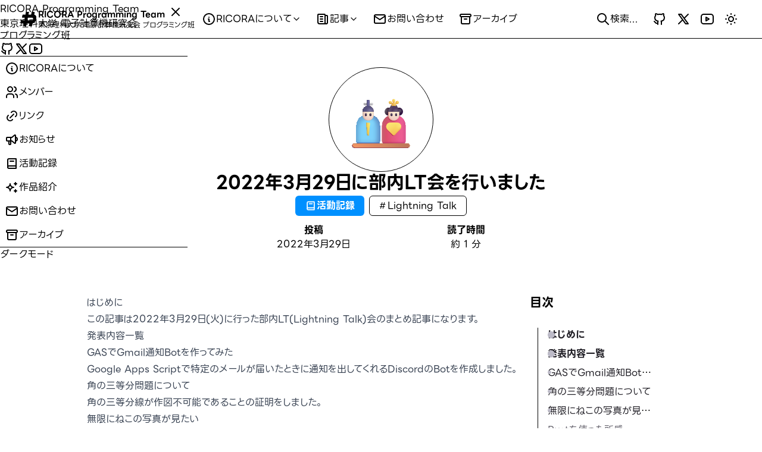

--- FILE ---
content_type: text/html; charset=utf-8
request_url: https://alg.tus-ricora.com/posts/lt-20220329/
body_size: 25349
content:
<!DOCTYPE html><html lang="ja"> <head prefix="og: https://ogp.me/ns# "><meta charset="utf-8"><link rel="icon" type="image/svg+xml" href="/favicon.svg"><meta name="viewport" content="width=device-width"><meta name="generator" content="Astro v4.16.19"><title>2022年3月29日に部内LT会を行いました - RICORA Programming Team</title><link rel="sitemap" href="/sitemap-index.xml"><meta property="og:title" content="2022年3月29日に部内LT会を行いました"><meta property="og:type" content="article"><meta property="og:image" content="https://alg.tus-ricora.com/posts/lt-20220329.png"><meta property="og:url" content="https://alg.tus-ricora.com/posts/lt-20220329"><link rel="canonical" href="https://alg.tus-ricora.com/posts/lt-20220329"><meta property="og:locale" content="ja_JP"><meta property="og:site_name" content="RICORA Programming Team"><meta name="twitter:card" content="summary_large_image"><meta name="twitter:site" content="@ricora_alg"><meta name="twitter:title" content="2022年3月29日に部内LT会を行いました"><meta name="twitter:image" content="https://alg.tus-ricora.com/posts/lt-20220329.png"><script>(()=>{var r=[],m=0,a=4,d=0,i=e=>{let l=[],t={get(){return t.lc||t.listen(()=>{})(),t.value},lc:0,listen(o){return t.lc=l.push(o),()=>{for(let s=m+a;s<r.length;)r[s]===o?r.splice(s,a):s+=a;let n=l.indexOf(o);~n&&(l.splice(n,1),--t.lc||t.off())}},notify(o,n){d++;let s=!r.length;for(let u of l)r.push(u,t.value,o,n);if(s){for(m=0;m<r.length;m+=a)r[m](r[m+1],r[m+2],r[m+3]);r.length=0}},off(){},set(o){let n=t.value;n!==o&&(t.value=o,t.notify(n))},subscribe(o){let n=t.listen(o);return o(t.value),n},value:e};return t};var c="theme",f=window.matchMedia("(prefers-color-scheme: dark)"),h=()=>f.matches?"dark":"light",p=()=>{let e=localStorage.getItem(c);if(e==="light"||e==="dark")return e},T=e=>e==="light"||e==="dark"?e:h(),g=e=>{document.documentElement.setAttribute("data-theme",e),e==="dark"?document.documentElement.classList.add(e):document.documentElement.classList.remove("dark")},E=e=>{localStorage.setItem(c,e)},x=()=>{themeAtom=i(T(p())),themeAtom.subscribe(e=>{g(e),E(e)}),f.addEventListener("change",e=>{e.matches?themeAtom.set("dark"):themeAtom.set("light")})};x();})();
</script><link rel="stylesheet" href="/_astro/index.C8xtqyZ2.css">
<link rel="stylesheet" href="/_astro/index.CpIhDs5h.css">
<link rel="stylesheet" href="/_astro/index.CXNWxKdv.css">
<style>mark{background-color:transparent;color:var(--blue-9);font-weight:700}:is(:where([data-theme=dark]) mark){color:var(--blue-11)}
</style></head> <body class="bg-bg-canvas text-fg-default"> <div class="relative mx-auto flex min-h-full flex-col"> <header class="sticky top-0 backdrop-blur-xl bg-bg-canvas z-30 border-b" data-pagefind-ignore="all"> <div class="container mx-auto flex h-16 max-w-screen-2xl items-center justify-between px-8"> <div class="flex flex-row gap-6"> <a href="/" class="flex flex-row items-center gap-2 xl:gap-3"> <div name="brand:ricora" alt="RICORA" class="size-6 xl:size-8 " ><svg xmlns="http://www.w3.org/2000/svg" viewBox="0 0 38.1 38.1" fill="none" style="width:100%"><!--$--><title>RICORA</title><!--/--><!--$--><
  <metadata>
    <rdf:rdf>
      <cc:work rdf:about="">
        <dc:format>image/svg+xml</dc:format>
        <dc:type rdf:resource="http://purl.org/dc/dcmitype/StillImage"></dc:type>
        <dc:title></dc:title>
      </cc:work>
    </rdf:rdf>
  </metadata>
  <g>
    <path d="m14.032 4.7625-1.1427 5.715h-5.715l-1.1432 5.715h5.715l-1.1427 5.715h-5.715l-1.1432 5.715h5.715l-1.1432 5.715h5.715l1.1432-5.715h5.715l-1.1432 5.715h5.715l1.1432-5.715s5.7148-1.4e-5 7.4293-8.5725c1.7145-8.5725-4.0002-8.5725-4.0002-8.5725l1.1427-5.715h-5.715l-1.1427 5.715h-5.715l1.1427-5.715zm3.4291 11.43h8.5725s2.8574 0 2.2859 2.8575c-0.57149 2.8575-3.4286 2.8575-3.4286 2.8575h-8.5725z" fill="currentColor"></path>
  </g>
 ></
  <metadata>
    <rdf:rdf>
      <cc:work rdf:about="">
        <dc:format>image/svg+xml</dc:format>
        <dc:type rdf:resource="http://purl.org/dc/dcmitype/StillImage"></dc:type>
        <dc:title></dc:title>
      </cc:work>
    </rdf:rdf>
  </metadata>
  <g>
    <path d="m14.032 4.7625-1.1427 5.715h-5.715l-1.1432 5.715h5.715l-1.1427 5.715h-5.715l-1.1432 5.715h5.715l-1.1432 5.715h5.715l1.1432-5.715h5.715l-1.1432 5.715h5.715l1.1432-5.715s5.7148-1.4e-5 7.4293-8.5725c1.7145-8.5725-4.0002-8.5725-4.0002-8.5725l1.1427-5.715h-5.715l-1.1427 5.715h-5.715l1.1427-5.715zm3.4291 11.43h8.5725s2.8574 0 2.2859 2.8575c-0.57149 2.8575-3.4286 2.8575-3.4286 2.8575h-8.5725z" fill="currentColor"></path>
  </g>
><!--/--></svg></div> <div class="flex flex-col gap-1"> <span class="text-sm font-bold">RICORA Programming Team</span> <span class="hidden text-xs text-fg-subtle xl:block">東京理科大学 電子計算機研究会 プログラミング班</span> </div> </a> <nav> <ul class="hidden flex-row items-center gap-0 xl:flex"> <li> <style>astro-island,astro-slot,astro-static-slot{display:contents}</style><script>(()=>{var e=async t=>{await(await t())()};(self.Astro||(self.Astro={})).load=e;window.dispatchEvent(new Event("astro:load"));})();;(()=>{var A=Object.defineProperty;var g=(i,o,a)=>o in i?A(i,o,{enumerable:!0,configurable:!0,writable:!0,value:a}):i[o]=a;var d=(i,o,a)=>g(i,typeof o!="symbol"?o+"":o,a);{let i={0:t=>m(t),1:t=>a(t),2:t=>new RegExp(t),3:t=>new Date(t),4:t=>new Map(a(t)),5:t=>new Set(a(t)),6:t=>BigInt(t),7:t=>new URL(t),8:t=>new Uint8Array(t),9:t=>new Uint16Array(t),10:t=>new Uint32Array(t),11:t=>1/0*t},o=t=>{let[l,e]=t;return l in i?i[l](e):void 0},a=t=>t.map(o),m=t=>typeof t!="object"||t===null?t:Object.fromEntries(Object.entries(t).map(([l,e])=>[l,o(e)]));class y extends HTMLElement{constructor(){super(...arguments);d(this,"Component");d(this,"hydrator");d(this,"hydrate",async()=>{var b;if(!this.hydrator||!this.isConnected)return;let e=(b=this.parentElement)==null?void 0:b.closest("astro-island[ssr]");if(e){e.addEventListener("astro:hydrate",this.hydrate,{once:!0});return}let c=this.querySelectorAll("astro-slot"),n={},h=this.querySelectorAll("template[data-astro-template]");for(let r of h){let s=r.closest(this.tagName);s!=null&&s.isSameNode(this)&&(n[r.getAttribute("data-astro-template")||"default"]=r.innerHTML,r.remove())}for(let r of c){let s=r.closest(this.tagName);s!=null&&s.isSameNode(this)&&(n[r.getAttribute("name")||"default"]=r.innerHTML)}let p;try{p=this.hasAttribute("props")?m(JSON.parse(this.getAttribute("props"))):{}}catch(r){let s=this.getAttribute("component-url")||"<unknown>",v=this.getAttribute("component-export");throw v&&(s+=` (export ${v})`),console.error(`[hydrate] Error parsing props for component ${s}`,this.getAttribute("props"),r),r}let u;await this.hydrator(this)(this.Component,p,n,{client:this.getAttribute("client")}),this.removeAttribute("ssr"),this.dispatchEvent(new CustomEvent("astro:hydrate"))});d(this,"unmount",()=>{this.isConnected||this.dispatchEvent(new CustomEvent("astro:unmount"))})}disconnectedCallback(){document.removeEventListener("astro:after-swap",this.unmount),document.addEventListener("astro:after-swap",this.unmount,{once:!0})}connectedCallback(){if(!this.hasAttribute("await-children")||document.readyState==="interactive"||document.readyState==="complete")this.childrenConnectedCallback();else{let e=()=>{document.removeEventListener("DOMContentLoaded",e),c.disconnect(),this.childrenConnectedCallback()},c=new MutationObserver(()=>{var n;((n=this.lastChild)==null?void 0:n.nodeType)===Node.COMMENT_NODE&&this.lastChild.nodeValue==="astro:end"&&(this.lastChild.remove(),e())});c.observe(this,{childList:!0}),document.addEventListener("DOMContentLoaded",e)}}async childrenConnectedCallback(){let e=this.getAttribute("before-hydration-url");e&&await import(e),this.start()}async start(){let e=JSON.parse(this.getAttribute("opts")),c=this.getAttribute("client");if(Astro[c]===void 0){window.addEventListener(`astro:${c}`,()=>this.start(),{once:!0});return}try{await Astro[c](async()=>{let n=this.getAttribute("renderer-url"),[h,{default:p}]=await Promise.all([import(this.getAttribute("component-url")),n?import(n):()=>()=>{}]),u=this.getAttribute("component-export")||"default";if(!u.includes("."))this.Component=h[u];else{this.Component=h;for(let f of u.split("."))this.Component=this.Component[f]}return this.hydrator=p,this.hydrate},e,this)}catch(n){console.error(`[astro-island] Error hydrating ${this.getAttribute("component-url")}`,n)}}attributeChangedCallback(){this.hydrate()}}d(y,"observedAttributes",["props"]),customElements.get("astro-island")||customElements.define("astro-island",y)}})();</script><script>window._$HY||(e=>{let t=e=>e&&e.hasAttribute&&(e.hasAttribute("data-hk")?e:t(e.host&&e.host.nodeType?e.host:e.parentNode));["click", "input"].forEach((o=>document.addEventListener(o,(o=>{let a=o.composedPath&&o.composedPath()[0]||o.target,s=t(a);s&&!e.completed.has(s)&&e.events.push([s,o])}))))})(_$HY={events:[],completed:new WeakSet,r:{},fe(){}});</script><!--xs--><astro-island uid="9b6wE" data-solid-render-id="s1" component-url="/_astro/LinkMenu.ePbsL5JX.js" component-export="LinkMenu" renderer-url="/_astro/client.CFx9d1QS.js" props="{&quot;icon&quot;:[0,&quot;tabler:info-circle&quot;],&quot;title&quot;:[0,&quot;RICORAについて&quot;],&quot;links&quot;:[1,[[0,{&quot;type&quot;:[0,&quot;link&quot;],&quot;title&quot;:[0,&quot;RICORAについて&quot;],&quot;description&quot;:[0,&quot;RICORAについての紹介を表示します&quot;],&quot;icon&quot;:[0,&quot;tabler:info-circle&quot;],&quot;href&quot;:[0,&quot;/about&quot;]}],[0,{&quot;type&quot;:[0,&quot;link&quot;],&quot;title&quot;:[0,&quot;メンバー&quot;],&quot;description&quot;:[0,&quot;RICORAのメンバー一覧を表示します&quot;],&quot;icon&quot;:[0,&quot;tabler:users&quot;],&quot;href&quot;:[0,&quot;/members&quot;]}],[0,{&quot;type&quot;:[0,&quot;link&quot;],&quot;title&quot;:[0,&quot;リンク&quot;],&quot;description&quot;:[0,&quot;RICORAに関連するリンク一覧を表示します&quot;],&quot;icon&quot;:[0,&quot;tabler:link&quot;],&quot;href&quot;:[0,&quot;/links&quot;]}]]]}" ssr="" client="load" opts="{&quot;name&quot;:&quot;LinkMenu&quot;,&quot;value&quot;:true}" await-children=""><button data-hk="s10-0-0-0-1-0-0-0-0-0" data-scope="hover-card" data-part="trigger" id="hover-card:s10-0-0-0-0:trigger" data-state="closed" class="group peer flex flex-row items-center gap-1 rounded-md px-3 py-2 text-fg-muted transition " ><div data-hk="s10-0-0-0-1-0-0-0-0-1" class="flex flex-row items-center gap-2"><!--$--><div name="tabler:info-circle" class="size-6 " ><svg xmlns="http://www.w3.org/2000/svg" viewBox="0 0 24 24" fill="none" style="width:100%"><!--$--><!--/--><!--$--><<g fill="none" stroke="currentColor" stroke-linecap="round" stroke-linejoin="round" stroke-width="2"><path d="M3 12a9 9 0 1 0 18 0a9 9 0 0 0-18 0m9-3h.01"/><path d="M11 12h1v4h1"/></g> ></<g fill="none" stroke="currentColor" stroke-linecap="round" stroke-linejoin="round" stroke-width="2"><path d="M3 12a9 9 0 1 0 18 0a9 9 0 0 0-18 0m9-3h.01"/><path d="M11 12h1v4h1"/></g>><!--/--></svg></div><!--/--><span>RICORAについて</span></div><div name="tabler:chevron-down" class="size-4 transition-transform group-data-[state=open]:rotate-180 " ><svg xmlns="http://www.w3.org/2000/svg" viewBox="0 0 24 24" fill="none" style="width:100%"><!--$--><!--/--><!--$--><<path fill="none" stroke="currentColor" stroke-linecap="round" stroke-linejoin="round" stroke-width="2" d="m6 9l6 6l6-6"/> ></<path fill="none" stroke="currentColor" stroke-linecap="round" stroke-linejoin="round" stroke-width="2" d="m6 9l6 6l6-6"/>><!--/--></svg></div></button><div data-hk="s10-0-0-0-1-0-1-0-0-0-0" data-scope="hover-card" data-part="content" id="hover-card:s10-0-0-0-0:content" hidden data-state="closed" class="absolute left-0 top-16 w-full border-b bg-bg-canvas data-[state=closed]:animate-reveal-out-to-top data-[state=open]:animate-reveal-in-from-top hidden " ><div data-hk="s10-0-0-0-1-0-1-0-0-0-1" class="mx-auto my-4 max-w-screen-2xl px-8"><ul class="flex flex-row gap-12"><li data-hk="s10-0-0-0-1-0-1-0-0-0-2" class="max-w-52"><a class="group flex flex-col gap-3 text-fg-muted transition hover:cursor-pointer hover:text-fg-default" href="/about"><div class="flex flex-row items-center gap-2"><!--$--><div name="tabler:info-circle" class="size-6 " ><svg xmlns="http://www.w3.org/2000/svg" viewBox="0 0 24 24" fill="none" style="width:100%"><!--$--><!--/--><!--$--><<g fill="none" stroke="currentColor" stroke-linecap="round" stroke-linejoin="round" stroke-width="2"><path d="M3 12a9 9 0 1 0 18 0a9 9 0 0 0-18 0m9-3h.01"/><path d="M11 12h1v4h1"/></g> ></<g fill="none" stroke="currentColor" stroke-linecap="round" stroke-linejoin="round" stroke-width="2"><path d="M3 12a9 9 0 1 0 18 0a9 9 0 0 0-18 0m9-3h.01"/><path d="M11 12h1v4h1"/></g>><!--/--></svg></div><!--/--><span>RICORAについて</span></div><span class="text-sm text-fg-subtle group-hover:text-fg-muted">RICORAについての紹介を表示します</span></a></li><li data-hk="s10-0-0-0-1-0-1-0-0-0-4" class="max-w-52"><a class="group flex flex-col gap-3 text-fg-muted transition hover:cursor-pointer hover:text-fg-default" href="/members"><div class="flex flex-row items-center gap-2"><!--$--><div name="tabler:users" class="size-6 " ><svg xmlns="http://www.w3.org/2000/svg" viewBox="0 0 24 24" fill="none" style="width:100%"><!--$--><!--/--><!--$--><<path fill="none" stroke="currentColor" stroke-linecap="round" stroke-linejoin="round" stroke-width="2" d="M5 7a4 4 0 1 0 8 0a4 4 0 1 0-8 0M3 21v-2a4 4 0 0 1 4-4h4a4 4 0 0 1 4 4v2m1-17.87a4 4 0 0 1 0 7.75M21 21v-2a4 4 0 0 0-3-3.85"/> ></<path fill="none" stroke="currentColor" stroke-linecap="round" stroke-linejoin="round" stroke-width="2" d="M5 7a4 4 0 1 0 8 0a4 4 0 1 0-8 0M3 21v-2a4 4 0 0 1 4-4h4a4 4 0 0 1 4 4v2m1-17.87a4 4 0 0 1 0 7.75M21 21v-2a4 4 0 0 0-3-3.85"/>><!--/--></svg></div><!--/--><span>メンバー</span></div><span class="text-sm text-fg-subtle group-hover:text-fg-muted">RICORAのメンバー一覧を表示します</span></a></li><li data-hk="s10-0-0-0-1-0-1-0-0-0-6" class="max-w-52"><a class="group flex flex-col gap-3 text-fg-muted transition hover:cursor-pointer hover:text-fg-default" href="/links"><div class="flex flex-row items-center gap-2"><!--$--><div name="tabler:link" class="size-6 " ><svg xmlns="http://www.w3.org/2000/svg" viewBox="0 0 24 24" fill="none" style="width:100%"><!--$--><!--/--><!--$--><<path fill="none" stroke="currentColor" stroke-linecap="round" stroke-linejoin="round" stroke-width="2" d="m9 15l6-6m-4-3l.463-.536a5 5 0 0 1 7.071 7.072L18 13m-5 5l-.397.534a5.07 5.07 0 0 1-7.127 0a4.97 4.97 0 0 1 0-7.071L6 11"/> ></<path fill="none" stroke="currentColor" stroke-linecap="round" stroke-linejoin="round" stroke-width="2" d="m9 15l6-6m-4-3l.463-.536a5 5 0 0 1 7.071 7.072L18 13m-5 5l-.397.534a5.07 5.07 0 0 1-7.127 0a4.97 4.97 0 0 1 0-7.071L6 11"/>><!--/--></svg></div><!--/--><span>リンク</span></div><span class="text-sm text-fg-subtle group-hover:text-fg-muted">RICORAに関連するリンク一覧を表示します</span></a></li></ul></div></div><script>(self.$R=self.$R||{})["s1"]=[];_$HY.r["s10-0"]=($R=>$R[0]=($R[1]=(s,f,p)=>((p=new Promise((a,b)=>{s=a,f=b})).s=s,p.f=f,p))())($R["s1"]);($R=>($R[2]=(p,d)=>{p.s(d),p.status="success",p.value=d;delete p.s;delete p.f})($R[0],!0))($R["s1"]);</script><!--astro:end--></astro-island> </li><li> <astro-island uid="108hct" data-solid-render-id="s2" component-url="/_astro/LinkMenu.ePbsL5JX.js" component-export="LinkMenu" renderer-url="/_astro/client.CFx9d1QS.js" props="{&quot;icon&quot;:[0,&quot;tabler:news&quot;],&quot;title&quot;:[0,&quot;記事&quot;],&quot;links&quot;:[1,[[0,{&quot;type&quot;:[0,&quot;link&quot;],&quot;title&quot;:[0,&quot;お知らせ&quot;],&quot;description&quot;:[0,&quot;\&quot;お知らせ\&quot;に関連する記事を表示します&quot;],&quot;href&quot;:[0,&quot;/categories/news&quot;],&quot;icon&quot;:[0,&quot;tabler:speakerphone&quot;]}],[0,{&quot;type&quot;:[0,&quot;link&quot;],&quot;title&quot;:[0,&quot;活動記録&quot;],&quot;description&quot;:[0,&quot;\&quot;活動記録\&quot;に関連する記事を表示します&quot;],&quot;href&quot;:[0,&quot;/categories/activities&quot;],&quot;icon&quot;:[0,&quot;tabler:book-2&quot;]}],[0,{&quot;type&quot;:[0,&quot;link&quot;],&quot;title&quot;:[0,&quot;作品紹介&quot;],&quot;description&quot;:[0,&quot;\&quot;作品紹介\&quot;に関連する記事を表示します&quot;],&quot;href&quot;:[0,&quot;/categories/works&quot;],&quot;icon&quot;:[0,&quot;tabler:sparkles&quot;]}]]]}" ssr="" client="load" opts="{&quot;name&quot;:&quot;LinkMenu&quot;,&quot;value&quot;:true}" await-children=""><button data-hk="s20-0-0-0-1-0-0-0-0-0" data-scope="hover-card" data-part="trigger" id="hover-card:s20-0-0-0-0:trigger" data-state="closed" class="group peer flex flex-row items-center gap-1 rounded-md px-3 py-2 text-fg-muted transition " ><div data-hk="s20-0-0-0-1-0-0-0-0-1" class="flex flex-row items-center gap-2"><!--$--><div name="tabler:news" class="size-6 " ><svg xmlns="http://www.w3.org/2000/svg" viewBox="0 0 24 24" fill="none" style="width:100%"><!--$--><!--/--><!--$--><<path fill="none" stroke="currentColor" stroke-linecap="round" stroke-linejoin="round" stroke-width="2" d="M16 6h3a1 1 0 0 1 1 1v11a2 2 0 0 1-4 0V5a1 1 0 0 0-1-1H5a1 1 0 0 0-1 1v12a3 3 0 0 0 3 3h11M8 8h4m-4 4h4m-4 4h4"/> ></<path fill="none" stroke="currentColor" stroke-linecap="round" stroke-linejoin="round" stroke-width="2" d="M16 6h3a1 1 0 0 1 1 1v11a2 2 0 0 1-4 0V5a1 1 0 0 0-1-1H5a1 1 0 0 0-1 1v12a3 3 0 0 0 3 3h11M8 8h4m-4 4h4m-4 4h4"/>><!--/--></svg></div><!--/--><span>記事</span></div><div name="tabler:chevron-down" class="size-4 transition-transform group-data-[state=open]:rotate-180 " ><svg xmlns="http://www.w3.org/2000/svg" viewBox="0 0 24 24" fill="none" style="width:100%"><!--$--><!--/--><!--$--><<path fill="none" stroke="currentColor" stroke-linecap="round" stroke-linejoin="round" stroke-width="2" d="m6 9l6 6l6-6"/> ></<path fill="none" stroke="currentColor" stroke-linecap="round" stroke-linejoin="round" stroke-width="2" d="m6 9l6 6l6-6"/>><!--/--></svg></div></button><div data-hk="s20-0-0-0-1-0-1-0-0-0-0" data-scope="hover-card" data-part="content" id="hover-card:s20-0-0-0-0:content" hidden data-state="closed" class="absolute left-0 top-16 w-full border-b bg-bg-canvas data-[state=closed]:animate-reveal-out-to-top data-[state=open]:animate-reveal-in-from-top hidden " ><div data-hk="s20-0-0-0-1-0-1-0-0-0-1" class="mx-auto my-4 max-w-screen-2xl px-8"><ul class="flex flex-row gap-12"><li data-hk="s20-0-0-0-1-0-1-0-0-0-2" class="max-w-52"><a class="group flex flex-col gap-3 text-fg-muted transition hover:cursor-pointer hover:text-fg-default" href="/categories/news"><div class="flex flex-row items-center gap-2"><!--$--><div name="tabler:speakerphone" class="size-6 " ><svg xmlns="http://www.w3.org/2000/svg" viewBox="0 0 24 24" fill="none" style="width:100%"><!--$--><!--/--><!--$--><<g fill="none" stroke="currentColor" stroke-linecap="round" stroke-linejoin="round" stroke-width="2"><path d="M18 8a3 3 0 0 1 0 6m-8-6v11a1 1 0 0 1-1 1H8a1 1 0 0 1-1-1v-5"/><path d="m12 8l4.524-3.77A.9.9 0 0 1 18 4.922v12.156a.9.9 0 0 1-1.476.692L12 14H4a1 1 0 0 1-1-1V9a1 1 0 0 1 1-1z"/></g> ></<g fill="none" stroke="currentColor" stroke-linecap="round" stroke-linejoin="round" stroke-width="2"><path d="M18 8a3 3 0 0 1 0 6m-8-6v11a1 1 0 0 1-1 1H8a1 1 0 0 1-1-1v-5"/><path d="m12 8l4.524-3.77A.9.9 0 0 1 18 4.922v12.156a.9.9 0 0 1-1.476.692L12 14H4a1 1 0 0 1-1-1V9a1 1 0 0 1 1-1z"/></g>><!--/--></svg></div><!--/--><span>お知らせ</span></div><span class="text-sm text-fg-subtle group-hover:text-fg-muted">"お知らせ"に関連する記事を表示します</span></a></li><li data-hk="s20-0-0-0-1-0-1-0-0-0-4" class="max-w-52"><a class="group flex flex-col gap-3 text-fg-muted transition hover:cursor-pointer hover:text-fg-default" href="/categories/activities"><div class="flex flex-row items-center gap-2"><!--$--><div name="tabler:book-2" class="size-6 " ><svg xmlns="http://www.w3.org/2000/svg" viewBox="0 0 24 24" fill="none" style="width:100%"><!--$--><!--/--><!--$--><<g fill="none" stroke="currentColor" stroke-linecap="round" stroke-linejoin="round" stroke-width="2"><path d="M19 4v16H7a2 2 0 0 1-2-2V6a2 2 0 0 1 2-2z"/><path d="M19 16H7a2 2 0 0 0-2 2M9 8h6"/></g> ></<g fill="none" stroke="currentColor" stroke-linecap="round" stroke-linejoin="round" stroke-width="2"><path d="M19 4v16H7a2 2 0 0 1-2-2V6a2 2 0 0 1 2-2z"/><path d="M19 16H7a2 2 0 0 0-2 2M9 8h6"/></g>><!--/--></svg></div><!--/--><span>活動記録</span></div><span class="text-sm text-fg-subtle group-hover:text-fg-muted">"活動記録"に関連する記事を表示します</span></a></li><li data-hk="s20-0-0-0-1-0-1-0-0-0-6" class="max-w-52"><a class="group flex flex-col gap-3 text-fg-muted transition hover:cursor-pointer hover:text-fg-default" href="/categories/works"><div class="flex flex-row items-center gap-2"><!--$--><div name="tabler:sparkles" class="size-6 " ><svg xmlns="http://www.w3.org/2000/svg" viewBox="0 0 24 24" fill="none" style="width:100%"><!--$--><!--/--><!--$--><<path fill="none" stroke="currentColor" stroke-linecap="round" stroke-linejoin="round" stroke-width="2" d="M16 18a2 2 0 0 1 2 2a2 2 0 0 1 2-2a2 2 0 0 1-2-2a2 2 0 0 1-2 2m0-12a2 2 0 0 1 2 2a2 2 0 0 1 2-2a2 2 0 0 1-2-2a2 2 0 0 1-2 2M9 18a6 6 0 0 1 6-6a6 6 0 0 1-6-6a6 6 0 0 1-6 6a6 6 0 0 1 6 6"/> ></<path fill="none" stroke="currentColor" stroke-linecap="round" stroke-linejoin="round" stroke-width="2" d="M16 18a2 2 0 0 1 2 2a2 2 0 0 1 2-2a2 2 0 0 1-2-2a2 2 0 0 1-2 2m0-12a2 2 0 0 1 2 2a2 2 0 0 1 2-2a2 2 0 0 1-2-2a2 2 0 0 1-2 2M9 18a6 6 0 0 1 6-6a6 6 0 0 1-6-6a6 6 0 0 1-6 6a6 6 0 0 1 6 6"/>><!--/--></svg></div><!--/--><span>作品紹介</span></div><span class="text-sm text-fg-subtle group-hover:text-fg-muted">"作品紹介"に関連する記事を表示します</span></a></li></ul></div></div><script>(self.$R=self.$R||{})["s2"]=[];_$HY.r["s20-0"]=($R=>$R[0]=($R[1]=(s,f,p)=>((p=new Promise((a,b)=>{s=a,f=b})).s=s,p.f=f,p))())($R["s2"]);($R=>($R[2]=(p,d)=>{p.s(d),p.status="success",p.value=d;delete p.s;delete p.f})($R[0],!0))($R["s2"]);</script><!--astro:end--></astro-island> </li><li> <a href="/contact" class="flex flex-row gap-2 rounded-md px-3 py-2 text-fg-muted transition hover:text-fg-default " ><!--$--><div name="tabler:mail" class="size-6 " ><svg xmlns="http://www.w3.org/2000/svg" viewBox="0 0 24 24" fill="none" style="width:100%"><!--$--><!--/--><!--$--><<g fill="none" stroke="currentColor" stroke-linecap="round" stroke-linejoin="round" stroke-width="2"><path d="M3 7a2 2 0 0 1 2-2h14a2 2 0 0 1 2 2v10a2 2 0 0 1-2 2H5a2 2 0 0 1-2-2z"/><path d="m3 7l9 6l9-6"/></g> ></<g fill="none" stroke="currentColor" stroke-linecap="round" stroke-linejoin="round" stroke-width="2"><path d="M3 7a2 2 0 0 1 2-2h14a2 2 0 0 1 2 2v10a2 2 0 0 1-2 2H5a2 2 0 0 1-2-2z"/><path d="m3 7l9 6l9-6"/></g>><!--/--></svg></div><!--/--><span>お問い合わせ</span></a> </li><li> <a href="/archives" class="flex flex-row gap-2 rounded-md px-3 py-2 text-fg-muted transition hover:text-fg-default " ><!--$--><div name="tabler:archive" class="size-6 " ><svg xmlns="http://www.w3.org/2000/svg" viewBox="0 0 24 24" fill="none" style="width:100%"><!--$--><!--/--><!--$--><<path fill="none" stroke="currentColor" stroke-linecap="round" stroke-linejoin="round" stroke-width="2" d="M3 6a2 2 0 0 1 2-2h14a2 2 0 0 1 2 2v0a2 2 0 0 1-2 2H5a2 2 0 0 1-2-2m2 2v10a2 2 0 0 0 2 2h10a2 2 0 0 0 2-2V8m-9 4h4"/> ></<path fill="none" stroke="currentColor" stroke-linecap="round" stroke-linejoin="round" stroke-width="2" d="M3 6a2 2 0 0 1 2-2h14a2 2 0 0 1 2 2v0a2 2 0 0 1-2 2H5a2 2 0 0 1-2-2m2 2v10a2 2 0 0 0 2 2h10a2 2 0 0 0 2-2V8m-9 4h4"/>><!--/--></svg></div><!--/--><span>アーカイブ</span></a> </li> </ul> </nav> </div> <div class="flex flex-row items-center gap-0 md:gap-6"> <script>(()=>{var e=async t=>{await(await t())()};(self.Astro||(self.Astro={})).only=e;window.dispatchEvent(new Event("astro:only"));})();</script><astro-island uid="7Fq3e" component-url="/_astro/SearchModal.y0D-zstQ.js" component-export="SearchModal" renderer-url="/_astro/client.CFx9d1QS.js" props="{}" ssr="" client="only" opts="{&quot;name&quot;:&quot;SearchModal&quot;,&quot;value&quot;:&quot;solid&quot;}" await-children=""><template data-astro-template="buttonIcon"><div slot="buttonIcon" name="tabler:search" class="size-6 " ><svg xmlns="http://www.w3.org/2000/svg" viewBox="0 0 24 24" fill="none" style="width:100%"><!--$--><!--/--><!--$--><<path fill="none" stroke="currentColor" stroke-linecap="round" stroke-linejoin="round" stroke-width="2" d="M3 10a7 7 0 1 0 14 0a7 7 0 1 0-14 0m18 11l-6-6"/> ></<path fill="none" stroke="currentColor" stroke-linecap="round" stroke-linejoin="round" stroke-width="2" d="M3 10a7 7 0 1 0 14 0a7 7 0 1 0-14 0m18 11l-6-6"/>><!--/--></svg></div></template><template data-astro-template="searchIcon"><div slot="searchIcon" name="tabler:search" class="size-6 " ><svg xmlns="http://www.w3.org/2000/svg" viewBox="0 0 24 24" fill="none" style="width:100%"><!--$--><!--/--><!--$--><<path fill="none" stroke="currentColor" stroke-linecap="round" stroke-linejoin="round" stroke-width="2" d="M3 10a7 7 0 1 0 14 0a7 7 0 1 0-14 0m18 11l-6-6"/> ></<path fill="none" stroke="currentColor" stroke-linecap="round" stroke-linejoin="round" stroke-width="2" d="M3 10a7 7 0 1 0 14 0a7 7 0 1 0-14 0m18 11l-6-6"/>><!--/--></svg></div></template><!--astro:end--></astro-island> <div class="flex flex-row items-center gap-0"> <astro-island uid="ddLI0" data-solid-render-id="s3" component-url="/_astro/IconLink.6FqWxZlr.js" component-export="IconLink" renderer-url="/_astro/client.CFx9d1QS.js" props="{&quot;name&quot;:[0,&quot;tabler:brand-github&quot;],&quot;label&quot;:[0,&quot;GitHub&quot;],&quot;href&quot;:[0,&quot;https://github.com/RICORA/&quot;],&quot;class&quot;:[0,&quot;hidden md:flex&quot;]}" ssr="" client="load" opts="{&quot;name&quot;:&quot;IconLink&quot;,&quot;value&quot;:true}" await-children=""><button data-hk="s30-0-0-0-0-0-1-0-0-0-0-0-0" data-scope="tooltip" data-part="trigger" id="tooltip:s30-0-0-0-0-0-0:trigger" data-state="closed" class="tooltip__trigger "><a data-hk="s30-0-0-0-0-0-1-0-0-0-0-0-1" class="rounded-md p-2 hidden md:flex " href="https://github.com/RICORA/" ><div name="tabler:brand-github" class="size-6 text-fg-muted transition hover:text-fg-default " ><svg xmlns="http://www.w3.org/2000/svg" viewBox="0 0 24 24" fill="none" style="width:100%"><!--$--><!--/--><!--$--><<path fill="none" stroke="currentColor" stroke-linecap="round" stroke-linejoin="round" stroke-width="2" d="M9 19c-4.3 1.4-4.3-2.5-6-3m12 5v-3.5c0-1 .1-1.4-.5-2c2.8-.3 5.5-1.4 5.5-6a4.6 4.6 0 0 0-1.3-3.2a4.2 4.2 0 0 0-.1-3.2s-1.1-.3-3.5 1.3a12.3 12.3 0 0 0-6.2 0C6.5 2.8 5.4 3.1 5.4 3.1a4.2 4.2 0 0 0-.1 3.2A4.6 4.6 0 0 0 4 9.5c0 4.6 2.7 5.7 5.5 6c-.6.6-.6 1.2-.5 2V21"/> ></<path fill="none" stroke="currentColor" stroke-linecap="round" stroke-linejoin="round" stroke-width="2" d="M9 19c-4.3 1.4-4.3-2.5-6-3m12 5v-3.5c0-1 .1-1.4-.5-2c2.8-.3 5.5-1.4 5.5-6a4.6 4.6 0 0 0-1.3-3.2a4.2 4.2 0 0 0-.1-3.2s-1.1-.3-3.5 1.3a12.3 12.3 0 0 0-6.2 0C6.5 2.8 5.4 3.1 5.4 3.1a4.2 4.2 0 0 0-.1 3.2A4.6 4.6 0 0 0 4 9.5c0 4.6 2.7 5.7 5.5 6c-.6.6-.6 1.2-.5 2V21"/>><!--/--></svg></div></a></button><div data-hk="s30-0-0-0-0-0-1-0-1-0-0-0-0-0" id="tooltip:s30-0-0-0-0-0-0:popper" data-scope="tooltip" data-part="positioner" style="position:absolute;isolation:isolate;min-width:max-content;top:0px;left:0px;transform:translate3d(0, -100vh, 0);z-index:var(--z-index)" class="tooltip__positioner "><div data-hk="s30-0-0-0-0-0-1-0-1-0-0-0-0-1-0-0-0-0" id="tooltip:s30-0-0-0-0-0-0:arrow" data-scope="tooltip" data-part="arrow" style="position:absolute;width:var(--arrow-size);height:var(--arrow-size);--arrow-size-half:calc(var(--arrow-size) / 2);--arrow-offset:calc(var(--arrow-size-half) * -1)" class="tooltip__arrow "><div data-hk="s30-0-0-0-0-0-1-0-1-0-0-0-0-1-0-0-0-1-0-0-0-0" data-scope="tooltip" data-part="arrow-tip" style="background:var(--arrow-background);top:0;left:0;width:100%;height:100%;position:absolute;z-index:inherit" class="tooltip__arrowTip "></div></div><div data-hk="s30-0-0-0-0-0-1-0-1-0-0-0-0-2-0-0-0-0-0" data-scope="tooltip" data-part="content" hidden data-state="closed" role="tooltip" id="tooltip:s30-0-0-0-0-0-0:content" style="pointer-events:auto" class="tooltip__content ">GitHub</div></div><script>(self.$R=self.$R||{})["s3"]=[];_$HY.r["s30-0"]=($R=>$R[0]=($R[1]=(s,f,p)=>((p=new Promise((a,b)=>{s=a,f=b})).s=s,p.f=f,p))())($R["s3"]);($R=>($R[2]=(p,d)=>{p.s(d),p.status="success",p.value=d;delete p.s;delete p.f})($R[0],!0))($R["s3"]);</script><!--astro:end--></astro-island><astro-island uid="Z2oJHNA" data-solid-render-id="s4" component-url="/_astro/IconLink.6FqWxZlr.js" component-export="IconLink" renderer-url="/_astro/client.CFx9d1QS.js" props="{&quot;name&quot;:[0,&quot;tabler:brand-x&quot;],&quot;label&quot;:[0,&quot;X (旧Twitter)&quot;],&quot;href&quot;:[0,&quot;https://twitter.com/ricora_alg/&quot;],&quot;class&quot;:[0,&quot;hidden md:flex&quot;]}" ssr="" client="load" opts="{&quot;name&quot;:&quot;IconLink&quot;,&quot;value&quot;:true}" await-children=""><button data-hk="s40-0-0-0-0-0-1-0-0-0-0-0-0" data-scope="tooltip" data-part="trigger" id="tooltip:s40-0-0-0-0-0-0:trigger" data-state="closed" class="tooltip__trigger "><a data-hk="s40-0-0-0-0-0-1-0-0-0-0-0-1" class="rounded-md p-2 hidden md:flex " href="https://twitter.com/ricora_alg/" ><div name="tabler:brand-x" class="size-6 text-fg-muted transition hover:text-fg-default " ><svg xmlns="http://www.w3.org/2000/svg" viewBox="0 0 24 24" fill="none" style="width:100%"><!--$--><!--/--><!--$--><<path fill="none" stroke="currentColor" stroke-linecap="round" stroke-linejoin="round" stroke-width="2" d="m4 4l11.733 16H20L8.267 4zm0 16l6.768-6.768m2.46-2.46L20 4"/> ></<path fill="none" stroke="currentColor" stroke-linecap="round" stroke-linejoin="round" stroke-width="2" d="m4 4l11.733 16H20L8.267 4zm0 16l6.768-6.768m2.46-2.46L20 4"/>><!--/--></svg></div></a></button><div data-hk="s40-0-0-0-0-0-1-0-1-0-0-0-0-0" id="tooltip:s40-0-0-0-0-0-0:popper" data-scope="tooltip" data-part="positioner" style="position:absolute;isolation:isolate;min-width:max-content;top:0px;left:0px;transform:translate3d(0, -100vh, 0);z-index:var(--z-index)" class="tooltip__positioner "><div data-hk="s40-0-0-0-0-0-1-0-1-0-0-0-0-1-0-0-0-0" id="tooltip:s40-0-0-0-0-0-0:arrow" data-scope="tooltip" data-part="arrow" style="position:absolute;width:var(--arrow-size);height:var(--arrow-size);--arrow-size-half:calc(var(--arrow-size) / 2);--arrow-offset:calc(var(--arrow-size-half) * -1)" class="tooltip__arrow "><div data-hk="s40-0-0-0-0-0-1-0-1-0-0-0-0-1-0-0-0-1-0-0-0-0" data-scope="tooltip" data-part="arrow-tip" style="background:var(--arrow-background);top:0;left:0;width:100%;height:100%;position:absolute;z-index:inherit" class="tooltip__arrowTip "></div></div><div data-hk="s40-0-0-0-0-0-1-0-1-0-0-0-0-2-0-0-0-0-0" data-scope="tooltip" data-part="content" hidden data-state="closed" role="tooltip" id="tooltip:s40-0-0-0-0-0-0:content" style="pointer-events:auto" class="tooltip__content ">X (旧Twitter)</div></div><script>(self.$R=self.$R||{})["s4"]=[];_$HY.r["s40-0"]=($R=>$R[0]=($R[1]=(s,f,p)=>((p=new Promise((a,b)=>{s=a,f=b})).s=s,p.f=f,p))())($R["s4"]);($R=>($R[2]=(p,d)=>{p.s(d),p.status="success",p.value=d;delete p.s;delete p.f})($R[0],!0))($R["s4"]);</script><!--astro:end--></astro-island><astro-island uid="ZQMI9i" data-solid-render-id="s5" component-url="/_astro/IconLink.6FqWxZlr.js" component-export="IconLink" renderer-url="/_astro/client.CFx9d1QS.js" props="{&quot;name&quot;:[0,&quot;tabler:brand-youtube&quot;],&quot;label&quot;:[0,&quot;YouTube&quot;],&quot;href&quot;:[0,&quot;https://www.youtube.com/channel/UC4qBY_aaTvTkQ3E0PY89T2A/&quot;],&quot;class&quot;:[0,&quot;hidden md:flex&quot;]}" ssr="" client="load" opts="{&quot;name&quot;:&quot;IconLink&quot;,&quot;value&quot;:true}" await-children=""><button data-hk="s50-0-0-0-0-0-1-0-0-0-0-0-0" data-scope="tooltip" data-part="trigger" id="tooltip:s50-0-0-0-0-0-0:trigger" data-state="closed" class="tooltip__trigger "><a data-hk="s50-0-0-0-0-0-1-0-0-0-0-0-1" class="rounded-md p-2 hidden md:flex " href="https://www.youtube.com/channel/UC4qBY_aaTvTkQ3E0PY89T2A/" ><div name="tabler:brand-youtube" class="size-6 text-fg-muted transition hover:text-fg-default " ><svg xmlns="http://www.w3.org/2000/svg" viewBox="0 0 24 24" fill="none" style="width:100%"><!--$--><!--/--><!--$--><<g fill="none" stroke="currentColor" stroke-linecap="round" stroke-linejoin="round" stroke-width="2"><path d="M2 8a4 4 0 0 1 4-4h12a4 4 0 0 1 4 4v8a4 4 0 0 1-4 4H6a4 4 0 0 1-4-4z"/><path d="m10 9l5 3l-5 3z"/></g> ></<g fill="none" stroke="currentColor" stroke-linecap="round" stroke-linejoin="round" stroke-width="2"><path d="M2 8a4 4 0 0 1 4-4h12a4 4 0 0 1 4 4v8a4 4 0 0 1-4 4H6a4 4 0 0 1-4-4z"/><path d="m10 9l5 3l-5 3z"/></g>><!--/--></svg></div></a></button><div data-hk="s50-0-0-0-0-0-1-0-1-0-0-0-0-0" id="tooltip:s50-0-0-0-0-0-0:popper" data-scope="tooltip" data-part="positioner" style="position:absolute;isolation:isolate;min-width:max-content;top:0px;left:0px;transform:translate3d(0, -100vh, 0);z-index:var(--z-index)" class="tooltip__positioner "><div data-hk="s50-0-0-0-0-0-1-0-1-0-0-0-0-1-0-0-0-0" id="tooltip:s50-0-0-0-0-0-0:arrow" data-scope="tooltip" data-part="arrow" style="position:absolute;width:var(--arrow-size);height:var(--arrow-size);--arrow-size-half:calc(var(--arrow-size) / 2);--arrow-offset:calc(var(--arrow-size-half) * -1)" class="tooltip__arrow "><div data-hk="s50-0-0-0-0-0-1-0-1-0-0-0-0-1-0-0-0-1-0-0-0-0" data-scope="tooltip" data-part="arrow-tip" style="background:var(--arrow-background);top:0;left:0;width:100%;height:100%;position:absolute;z-index:inherit" class="tooltip__arrowTip "></div></div><div data-hk="s50-0-0-0-0-0-1-0-1-0-0-0-0-2-0-0-0-0-0" data-scope="tooltip" data-part="content" hidden data-state="closed" role="tooltip" id="tooltip:s50-0-0-0-0-0-0:content" style="pointer-events:auto" class="tooltip__content ">YouTube</div></div><script>(self.$R=self.$R||{})["s5"]=[];_$HY.r["s50-0"]=($R=>$R[0]=($R[1]=(s,f,p)=>((p=new Promise((a,b)=>{s=a,f=b})).s=s,p.f=f,p))())($R["s5"]);($R=>($R[2]=(p,d)=>{p.s(d),p.status="success",p.value=d;delete p.s;delete p.f})($R[0],!0))($R["s5"]);</script><!--astro:end--></astro-island> <div class="mx-2 my-auto hidden h-8 w-[2px] rounded-full bg-border-subtle md:block xl:hidden"></div> <astro-island uid="Z24jQKg" component-url="/_astro/ToggleThemeButton.CW3jB_zt.js" component-export="ToggleThemeButton" renderer-url="/_astro/client.CFx9d1QS.js" props="{&quot;class&quot;:[0,&quot;hidden md:block&quot;]}" ssr="" client="only" opts="{&quot;name&quot;:&quot;ToggleThemeButton&quot;,&quot;value&quot;:&quot;solid&quot;}" await-children=""><template data-astro-template="darkIcon"><div slot="darkIcon" name="tabler:moon-stars" class="flex size-6 items-center " ><svg xmlns="http://www.w3.org/2000/svg" viewBox="0 0 24 24" fill="none" style="width:100%"><!--$--><!--/--><!--$--><<path fill="none" stroke="currentColor" stroke-linecap="round" stroke-linejoin="round" stroke-width="2" d="M12 3h.393a7.5 7.5 0 0 0 7.92 12.446A9 9 0 1 1 12 2.992zm5 1a2 2 0 0 0 2 2a2 2 0 0 0-2 2a2 2 0 0 0-2-2a2 2 0 0 0 2-2m2 7h2m-1-1v2"/> ></<path fill="none" stroke="currentColor" stroke-linecap="round" stroke-linejoin="round" stroke-width="2" d="M12 3h.393a7.5 7.5 0 0 0 7.92 12.446A9 9 0 1 1 12 2.992zm5 1a2 2 0 0 0 2 2a2 2 0 0 0-2 2a2 2 0 0 0-2-2a2 2 0 0 0 2-2m2 7h2m-1-1v2"/>><!--/--></svg></div></template><template data-astro-template="lightIcon"><div slot="lightIcon" name="tabler:sun" class="flex size-6 items-center " ><svg xmlns="http://www.w3.org/2000/svg" viewBox="0 0 24 24" fill="none" style="width:100%"><!--$--><!--/--><!--$--><<path fill="none" stroke="currentColor" stroke-linecap="round" stroke-linejoin="round" stroke-width="2" d="M8 12a4 4 0 1 0 8 0a4 4 0 1 0-8 0m-5 0h1m8-9v1m8 8h1m-9 8v1M5.6 5.6l.7.7m12.1-.7l-.7.7m0 11.4l.7.7m-12.1-.7l-.7.7"/> ></<path fill="none" stroke="currentColor" stroke-linecap="round" stroke-linejoin="round" stroke-width="2" d="M8 12a4 4 0 1 0 8 0a4 4 0 1 0-8 0m-5 0h1m8-9v1m8 8h1m-9 8v1M5.6 5.6l.7.7m12.1-.7l-.7.7m0 11.4l.7.7m-12.1-.7l-.7.7"/>><!--/--></svg></div></template><!--astro:end--></astro-island> <astro-island uid="23dSUL" data-solid-render-id="s6" component-url="/_astro/NavDrawer.BX0h-HXx.js" component-export="NavDrawer" renderer-url="/_astro/client.CFx9d1QS.js" props="{&quot;class&quot;:[0,&quot;xl:hidden&quot;]}" ssr="" client="load" opts="{&quot;name&quot;:&quot;NavDrawer&quot;,&quot;value&quot;:true}" await-children=""><button data-hk="s60-0-0-0-0-0-1-0-0-0-0-0-0-0" data-scope="dialog" data-part="trigger" id="dialog:s60-0-0-0-0-0-0:trigger" aria-haspopup="dialog" type="button" aria-expanded="false" data-state="closed" aria-controls="dialog:s60-0-0-0-0-0-0:content" class="drawer__trigger drawer__trigger--variant_left xl:hidden " ><div data-hk="s60-0-0-0-0-0-1-0-0-0-0-0-0-1" class="rounded-md p-2 text-fg-muted transition hover:bg-bg-muted hover:text-fg-default"><div name="tabler:align-right" class="size-6 " ><svg xmlns="http://www.w3.org/2000/svg" viewBox="0 0 24 24" fill="none" style="width:100%"><!--$--><!--/--><!--$--><<path fill="none" stroke="currentColor" stroke-linecap="round" stroke-linejoin="round" stroke-width="2" d="M4 6h16m-10 6h10M6 18h14"/> ></<path fill="none" stroke="currentColor" stroke-linecap="round" stroke-linejoin="round" stroke-width="2" d="M4 6h16m-10 6h10M6 18h14"/>><!--/--></svg></div></div></button><script>(self.$R=self.$R||{})["s6"]=[];_$HY.r["s60-0"]=($R=>$R[0]=($R[1]=(s,f,p)=>((p=new Promise((a,b)=>{s=a,f=b})).s=s,p.f=f,p))())($R["s6"]);($R=>($R[2]=(p,d)=>{p.s(d),p.status="success",p.value=d;delete p.s;delete p.f})($R[0],!0))($R["s6"]);</script><template data-astro-template="closeButtonIcon"><div slot="closeButtonIcon" name="tabler:x" class="size-6 " ><svg xmlns="http://www.w3.org/2000/svg" viewBox="0 0 24 24" fill="none" style="width:100%"><!--$--><!--/--><!--$--><<path fill="none" stroke="currentColor" stroke-linecap="round" stroke-linejoin="round" stroke-width="2" d="M18 6L6 18M6 6l12 12"/> ></<path fill="none" stroke="currentColor" stroke-linecap="round" stroke-linejoin="round" stroke-width="2" d="M18 6L6 18M6 6l12 12"/>><!--/--></svg></div></template><template data-astro-template="links"><a href="/about" class="flex flex-row gap-4 rounded-md p-2 text-fg-muted transition hover:bg-bg-muted hover:text-fg-default"><!--$--><div name="tabler:info-circle" class="size-6 " ><svg xmlns="http://www.w3.org/2000/svg" viewBox="0 0 24 24" fill="none" style="width:100%"><!--$--><!--/--><!--$--><<g fill="none" stroke="currentColor" stroke-linecap="round" stroke-linejoin="round" stroke-width="2"><path d="M3 12a9 9 0 1 0 18 0a9 9 0 0 0-18 0m9-3h.01"/><path d="M11 12h1v4h1"/></g> ></<g fill="none" stroke="currentColor" stroke-linecap="round" stroke-linejoin="round" stroke-width="2"><path d="M3 12a9 9 0 1 0 18 0a9 9 0 0 0-18 0m9-3h.01"/><path d="M11 12h1v4h1"/></g>><!--/--></svg></div><!--/--><span>RICORAについて</span></a><a href="/members" class="flex flex-row gap-4 rounded-md p-2 text-fg-muted transition hover:bg-bg-muted hover:text-fg-default"><!--$--><div name="tabler:users" class="size-6 " ><svg xmlns="http://www.w3.org/2000/svg" viewBox="0 0 24 24" fill="none" style="width:100%"><!--$--><!--/--><!--$--><<path fill="none" stroke="currentColor" stroke-linecap="round" stroke-linejoin="round" stroke-width="2" d="M5 7a4 4 0 1 0 8 0a4 4 0 1 0-8 0M3 21v-2a4 4 0 0 1 4-4h4a4 4 0 0 1 4 4v2m1-17.87a4 4 0 0 1 0 7.75M21 21v-2a4 4 0 0 0-3-3.85"/> ></<path fill="none" stroke="currentColor" stroke-linecap="round" stroke-linejoin="round" stroke-width="2" d="M5 7a4 4 0 1 0 8 0a4 4 0 1 0-8 0M3 21v-2a4 4 0 0 1 4-4h4a4 4 0 0 1 4 4v2m1-17.87a4 4 0 0 1 0 7.75M21 21v-2a4 4 0 0 0-3-3.85"/>><!--/--></svg></div><!--/--><span>メンバー</span></a><a href="/links" class="flex flex-row gap-4 rounded-md p-2 text-fg-muted transition hover:bg-bg-muted hover:text-fg-default"><!--$--><div name="tabler:link" class="size-6 " ><svg xmlns="http://www.w3.org/2000/svg" viewBox="0 0 24 24" fill="none" style="width:100%"><!--$--><!--/--><!--$--><<path fill="none" stroke="currentColor" stroke-linecap="round" stroke-linejoin="round" stroke-width="2" d="m9 15l6-6m-4-3l.463-.536a5 5 0 0 1 7.071 7.072L18 13m-5 5l-.397.534a5.07 5.07 0 0 1-7.127 0a4.97 4.97 0 0 1 0-7.071L6 11"/> ></<path fill="none" stroke="currentColor" stroke-linecap="round" stroke-linejoin="round" stroke-width="2" d="m9 15l6-6m-4-3l.463-.536a5 5 0 0 1 7.071 7.072L18 13m-5 5l-.397.534a5.07 5.07 0 0 1-7.127 0a4.97 4.97 0 0 1 0-7.071L6 11"/>><!--/--></svg></div><!--/--><span>リンク</span></a><a href="/categories/news" class="flex flex-row gap-4 rounded-md p-2 text-fg-muted transition hover:bg-bg-muted hover:text-fg-default"><!--$--><div name="tabler:speakerphone" class="size-6 " ><svg xmlns="http://www.w3.org/2000/svg" viewBox="0 0 24 24" fill="none" style="width:100%"><!--$--><!--/--><!--$--><<g fill="none" stroke="currentColor" stroke-linecap="round" stroke-linejoin="round" stroke-width="2"><path d="M18 8a3 3 0 0 1 0 6m-8-6v11a1 1 0 0 1-1 1H8a1 1 0 0 1-1-1v-5"/><path d="m12 8l4.524-3.77A.9.9 0 0 1 18 4.922v12.156a.9.9 0 0 1-1.476.692L12 14H4a1 1 0 0 1-1-1V9a1 1 0 0 1 1-1z"/></g> ></<g fill="none" stroke="currentColor" stroke-linecap="round" stroke-linejoin="round" stroke-width="2"><path d="M18 8a3 3 0 0 1 0 6m-8-6v11a1 1 0 0 1-1 1H8a1 1 0 0 1-1-1v-5"/><path d="m12 8l4.524-3.77A.9.9 0 0 1 18 4.922v12.156a.9.9 0 0 1-1.476.692L12 14H4a1 1 0 0 1-1-1V9a1 1 0 0 1 1-1z"/></g>><!--/--></svg></div><!--/--><span>お知らせ</span></a><a href="/categories/activities" class="flex flex-row gap-4 rounded-md p-2 text-fg-muted transition hover:bg-bg-muted hover:text-fg-default"><!--$--><div name="tabler:book-2" class="size-6 " ><svg xmlns="http://www.w3.org/2000/svg" viewBox="0 0 24 24" fill="none" style="width:100%"><!--$--><!--/--><!--$--><<g fill="none" stroke="currentColor" stroke-linecap="round" stroke-linejoin="round" stroke-width="2"><path d="M19 4v16H7a2 2 0 0 1-2-2V6a2 2 0 0 1 2-2z"/><path d="M19 16H7a2 2 0 0 0-2 2M9 8h6"/></g> ></<g fill="none" stroke="currentColor" stroke-linecap="round" stroke-linejoin="round" stroke-width="2"><path d="M19 4v16H7a2 2 0 0 1-2-2V6a2 2 0 0 1 2-2z"/><path d="M19 16H7a2 2 0 0 0-2 2M9 8h6"/></g>><!--/--></svg></div><!--/--><span>活動記録</span></a><a href="/categories/works" class="flex flex-row gap-4 rounded-md p-2 text-fg-muted transition hover:bg-bg-muted hover:text-fg-default"><!--$--><div name="tabler:sparkles" class="size-6 " ><svg xmlns="http://www.w3.org/2000/svg" viewBox="0 0 24 24" fill="none" style="width:100%"><!--$--><!--/--><!--$--><<path fill="none" stroke="currentColor" stroke-linecap="round" stroke-linejoin="round" stroke-width="2" d="M16 18a2 2 0 0 1 2 2a2 2 0 0 1 2-2a2 2 0 0 1-2-2a2 2 0 0 1-2 2m0-12a2 2 0 0 1 2 2a2 2 0 0 1 2-2a2 2 0 0 1-2-2a2 2 0 0 1-2 2M9 18a6 6 0 0 1 6-6a6 6 0 0 1-6-6a6 6 0 0 1-6 6a6 6 0 0 1 6 6"/> ></<path fill="none" stroke="currentColor" stroke-linecap="round" stroke-linejoin="round" stroke-width="2" d="M16 18a2 2 0 0 1 2 2a2 2 0 0 1 2-2a2 2 0 0 1-2-2a2 2 0 0 1-2 2m0-12a2 2 0 0 1 2 2a2 2 0 0 1 2-2a2 2 0 0 1-2-2a2 2 0 0 1-2 2M9 18a6 6 0 0 1 6-6a6 6 0 0 1-6-6a6 6 0 0 1-6 6a6 6 0 0 1 6 6"/>><!--/--></svg></div><!--/--><span>作品紹介</span></a><a href="/contact" class="flex flex-row gap-4 rounded-md p-2 text-fg-muted transition hover:bg-bg-muted hover:text-fg-default"><!--$--><div name="tabler:mail" class="size-6 " ><svg xmlns="http://www.w3.org/2000/svg" viewBox="0 0 24 24" fill="none" style="width:100%"><!--$--><!--/--><!--$--><<g fill="none" stroke="currentColor" stroke-linecap="round" stroke-linejoin="round" stroke-width="2"><path d="M3 7a2 2 0 0 1 2-2h14a2 2 0 0 1 2 2v10a2 2 0 0 1-2 2H5a2 2 0 0 1-2-2z"/><path d="m3 7l9 6l9-6"/></g> ></<g fill="none" stroke="currentColor" stroke-linecap="round" stroke-linejoin="round" stroke-width="2"><path d="M3 7a2 2 0 0 1 2-2h14a2 2 0 0 1 2 2v10a2 2 0 0 1-2 2H5a2 2 0 0 1-2-2z"/><path d="m3 7l9 6l9-6"/></g>><!--/--></svg></div><!--/--><span>お問い合わせ</span></a><a href="/archives" class="flex flex-row gap-4 rounded-md p-2 text-fg-muted transition hover:bg-bg-muted hover:text-fg-default"><!--$--><div name="tabler:archive" class="size-6 " ><svg xmlns="http://www.w3.org/2000/svg" viewBox="0 0 24 24" fill="none" style="width:100%"><!--$--><!--/--><!--$--><<path fill="none" stroke="currentColor" stroke-linecap="round" stroke-linejoin="round" stroke-width="2" d="M3 6a2 2 0 0 1 2-2h14a2 2 0 0 1 2 2v0a2 2 0 0 1-2 2H5a2 2 0 0 1-2-2m2 2v10a2 2 0 0 0 2 2h10a2 2 0 0 0 2-2V8m-9 4h4"/> ></<path fill="none" stroke="currentColor" stroke-linecap="round" stroke-linejoin="round" stroke-width="2" d="M3 6a2 2 0 0 1 2-2h14a2 2 0 0 1 2 2v0a2 2 0 0 1-2 2H5a2 2 0 0 1-2-2m2 2v10a2 2 0 0 0 2 2h10a2 2 0 0 0 2-2V8m-9 4h4"/>><!--/--></svg></div><!--/--><span>アーカイブ</span></a></template><template data-astro-template="socialLinks"><a class="hover:text-fg-default" href="https://github.com/RICORA/"><div name="tabler:brand-github" class="size-6 " ><svg xmlns="http://www.w3.org/2000/svg" viewBox="0 0 24 24" fill="none" style="width:100%"><!--$--><!--/--><!--$--><<path fill="none" stroke="currentColor" stroke-linecap="round" stroke-linejoin="round" stroke-width="2" d="M9 19c-4.3 1.4-4.3-2.5-6-3m12 5v-3.5c0-1 .1-1.4-.5-2c2.8-.3 5.5-1.4 5.5-6a4.6 4.6 0 0 0-1.3-3.2a4.2 4.2 0 0 0-.1-3.2s-1.1-.3-3.5 1.3a12.3 12.3 0 0 0-6.2 0C6.5 2.8 5.4 3.1 5.4 3.1a4.2 4.2 0 0 0-.1 3.2A4.6 4.6 0 0 0 4 9.5c0 4.6 2.7 5.7 5.5 6c-.6.6-.6 1.2-.5 2V21"/> ></<path fill="none" stroke="currentColor" stroke-linecap="round" stroke-linejoin="round" stroke-width="2" d="M9 19c-4.3 1.4-4.3-2.5-6-3m12 5v-3.5c0-1 .1-1.4-.5-2c2.8-.3 5.5-1.4 5.5-6a4.6 4.6 0 0 0-1.3-3.2a4.2 4.2 0 0 0-.1-3.2s-1.1-.3-3.5 1.3a12.3 12.3 0 0 0-6.2 0C6.5 2.8 5.4 3.1 5.4 3.1a4.2 4.2 0 0 0-.1 3.2A4.6 4.6 0 0 0 4 9.5c0 4.6 2.7 5.7 5.5 6c-.6.6-.6 1.2-.5 2V21"/>><!--/--></svg></div></a><a class="hover:text-fg-default" href="https://twitter.com/ricora_alg/"><div name="tabler:brand-x" class="size-6 " ><svg xmlns="http://www.w3.org/2000/svg" viewBox="0 0 24 24" fill="none" style="width:100%"><!--$--><!--/--><!--$--><<path fill="none" stroke="currentColor" stroke-linecap="round" stroke-linejoin="round" stroke-width="2" d="m4 4l11.733 16H20L8.267 4zm0 16l6.768-6.768m2.46-2.46L20 4"/> ></<path fill="none" stroke="currentColor" stroke-linecap="round" stroke-linejoin="round" stroke-width="2" d="m4 4l11.733 16H20L8.267 4zm0 16l6.768-6.768m2.46-2.46L20 4"/>><!--/--></svg></div></a><a class="hover:text-fg-default" href="https://www.youtube.com/channel/UC4qBY_aaTvTkQ3E0PY89T2A/"><div name="tabler:brand-youtube" class="size-6 " ><svg xmlns="http://www.w3.org/2000/svg" viewBox="0 0 24 24" fill="none" style="width:100%"><!--$--><!--/--><!--$--><<g fill="none" stroke="currentColor" stroke-linecap="round" stroke-linejoin="round" stroke-width="2"><path d="M2 8a4 4 0 0 1 4-4h12a4 4 0 0 1 4 4v8a4 4 0 0 1-4 4H6a4 4 0 0 1-4-4z"/><path d="m10 9l5 3l-5 3z"/></g> ></<g fill="none" stroke="currentColor" stroke-linecap="round" stroke-linejoin="round" stroke-width="2"><path d="M2 8a4 4 0 0 1 4-4h12a4 4 0 0 1 4 4v8a4 4 0 0 1-4 4H6a4 4 0 0 1-4-4z"/><path d="m10 9l5 3l-5 3z"/></g>><!--/--></svg></div></a></template><!--astro:end--></astro-island> </div> </div> </div> </header> <div class="flex flex-1 flex-col gap-8 px-5">  <main class="my-12 flex flex-1"> <article class="mx-auto"> <header class="mx-auto flex max-w-screen-md flex-col items-center gap-6"> <div name="fluent-emoji:japanese-dolls" class="size-44 rounded-full border bg-bg-default p-8 " pagefindImage="true" data-pagefind-meta="image_svg:%3Csvg%20xmlns%3D%22http%3A%2F%2Fwww.w3.org%2F2000%2Fsvg%22%20viewBox%3D%220%200%2032%2032%22%20fill%3D%22none%22%20style%3D%22width%3A100%25%22%3E%3C!--%24--%3E%3C!--%2F--%3E%3C!--%24--%3E%3C%3Cg%20fill%3D%22none%22%3E%3Ccircle%20cx%3D%2219.796%22%20cy%3D%2212.125%22%20r%3D%221.969%22%20fill%3D%22url(%23iwHXpCd)%22%2F%3E%3Ccircle%20cx%3D%2224.734%22%20cy%3D%2212.125%22%20r%3D%221.969%22%20fill%3D%22url(%23iqctqzG)%22%2F%3E%3Cpath%20fill%3D%22url(%23iVMJynb)%22%20d%3D%22M22.26%2012.07a1.81%201.81%200%201%200%200-3.62a1.81%201.81%200%200%200%200%203.62%22%2F%3E%3Cpath%20fill%3D%22url(%23iM7nehH)%22%20d%3D%22m22.47%207.85l.43-.74A.742.742%200%200%200%2022.26%206c-.57%200-.93.62-.64%201.11l.43.74c.09.17.33.17.42%200%22%2F%3E%3Cpath%20fill%3D%22url(%23iMAEV3b)%22%20d%3D%22m22.47%207.85l.43-.74A.742.742%200%200%200%2022.26%206c-.57%200-.93.62-.64%201.11l.43.74c.09.17.33.17.42%200%22%2F%3E%3Cpath%20fill%3D%22url(%23itLiWcj)%22%20d%3D%22m22.47%207.85l.43-.74A.742.742%200%200%200%2022.26%206c-.57%200-.93.62-.64%201.11l.43.74c.09.17.33.17.42%200%22%2F%3E%3Cg%20filter%3D%22url(%23ilmL6bb)%22%3E%3Cpath%20fill%3D%22url(%23iwQnF6b)%22%20d%3D%22m21.57%208.13l-.33-.79c-.22-.53-.93-.61-1.28-.16a.742.742%200%200%200%20.5%201.18l.85.1c.19.04.34-.15.26-.33%22%2F%3E%3Cpath%20fill%3D%22url(%23iQEFMEd)%22%20d%3D%22m21.57%208.13l-.33-.79c-.22-.53-.93-.61-1.28-.16a.742.742%200%200%200%20.5%201.18l.85.1c.19.04.34-.15.26-.33%22%2F%3E%3Cpath%20fill%3D%22url(%23ivJy5he)%22%20d%3D%22m21.57%208.13l-.33-.79c-.22-.53-.93-.61-1.28-.16a.742.742%200%200%200%20.5%201.18l.85.1c.19.04.34-.15.26-.33%22%2F%3E%3C%2Fg%3E%3Cg%20filter%3D%22url(%23iL5dz3b)%22%3E%3Cpath%20fill%3D%22url(%23ij1hd6c)%22%20d%3D%22m22.94%208.13l.33-.79c.22-.53.93-.61%201.28-.16c.34.46.06%201.11-.5%201.18l-.85.1c-.19.04-.33-.15-.26-.33%22%2F%3E%3C%2Fg%3E%3Cpath%20fill%3D%22url(%23iL915xb)%22%20d%3D%22M22.26%2010a1.13%201.13%200%201%200%200-2.26a1.13%201.13%200%200%200%200%202.26%22%2F%3E%3Cpath%20fill%3D%22url(%23id8TUvc)%22%20d%3D%22M22.83%2013.77H21.7a5.16%205.16%200%200%200-5.16%205.16v7.76c0%20.58.47%201.06%201.06%201.06h9.33c.58%200%201.06-.47%201.06-1.06v-7.76a5.16%205.16%200%200%200-5.16-5.16%22%2F%3E%3Cpath%20fill%3D%22url(%23i5RJaZc)%22%20d%3D%22M22.83%2013.77H21.7a5.16%205.16%200%200%200-5.16%205.16v7.76c0%20.58.47%201.06%201.06%201.06h9.33c.58%200%201.06-.47%201.06-1.06v-7.76a5.16%205.16%200%200%200-5.16-5.16%22%2F%3E%3Cpath%20fill%3D%22url(%23iWDl0MD)%22%20d%3D%22M22.83%2013.77H21.7a5.16%205.16%200%200%200-5.16%205.16v7.76c0%20.58.47%201.06%201.06%201.06h9.33c.58%200%201.06-.47%201.06-1.06v-7.76a5.16%205.16%200%200%200-5.16-5.16%22%2F%3E%3Cpath%20fill%3D%22url(%23iPC9xud)%22%20d%3D%22M22.83%2013.77H21.7a5.16%205.16%200%200%200-5.16%205.16v7.76c0%20.58.47%201.06%201.06%201.06h9.33c.58%200%201.06-.47%201.06-1.06v-7.76a5.16%205.16%200%200%200-5.16-5.16%22%2F%3E%3Cpath%20fill%3D%22url(%23izlQunx)%22%20d%3D%22M22.83%2013.77H21.7a5.16%205.16%200%200%200-5.16%205.16v7.76c0%20.58.47%201.06%201.06%201.06h9.33c.58%200%201.06-.47%201.06-1.06v-7.76a5.16%205.16%200%200%200-5.16-5.16%22%2F%3E%3Cpath%20fill%3D%22url(%23iDPDfzd)%22%20d%3D%22M22.83%2013.77H21.7a5.16%205.16%200%200%200-5.16%205.16v7.76c0%20.58.47%201.06%201.06%201.06h9.33c.58%200%201.06-.47%201.06-1.06v-7.76a5.16%205.16%200%200%200-5.16-5.16%22%2F%3E%3Cg%20filter%3D%22url(%23iMGrVxd)%22%3E%3Cpath%20fill%3D%22url(%23iF2Sskh)%22%20d%3D%22m22.49%2023.747l2.59-2.65c1.24-1.27.34-3.41-1.44-3.41h-3.32c-1.78%200-2.68%202.14-1.44%203.41l2.59%202.65c.29.28.75.28%201.02%200%22%2F%3E%3C%2Fg%3E%3Cpath%20fill%3D%22url(%23igwpZUd)%22%20d%3D%22m22.74%2023.53l2.59-2.65c1.24-1.27.34-3.41-1.44-3.41h-3.32c-1.78%200-2.68%202.14-1.44%203.41l2.59%202.65c.29.28.75.28%201.02%200%22%2F%3E%3Cpath%20fill%3D%22url(%23i6C6CeO)%22%20d%3D%22m22.74%2023.53l2.59-2.65c1.24-1.27.34-3.41-1.44-3.41h-3.32c-1.78%200-2.68%202.14-1.44%203.41l2.59%202.65c.29.28.75.28%201.02%200%22%2F%3E%3Cpath%20fill%3D%22url(%23iWjMPYc)%22%20d%3D%22m22.74%2023.53l2.59-2.65c1.24-1.27.34-3.41-1.44-3.41h-3.32c-1.78%200-2.68%202.14-1.44%203.41l2.59%202.65c.29.28.75.28%201.02%200%22%2F%3E%3Cpath%20fill%3D%22url(%23idmzzHe)%22%20d%3D%22m22.74%2023.53l2.59-2.65c1.24-1.27.34-3.41-1.44-3.41h-3.32c-1.78%200-2.68%202.14-1.44%203.41l2.59%202.65c.29.28.75.28%201.02%200%22%2F%3E%3Cg%20filter%3D%22url(%23i6zjSeC)%22%3E%3Cpath%20fill%3D%22%237ED2FB%22%20d%3D%22M10.3%2013.77H9.17a5.16%205.16%200%200%200-5.16%205.16v7.76c0%20.58.47%201.06%201.06%201.06h9.33c.58%200%201.06-.47%201.06-1.06v-7.76a5.16%205.16%200%200%200-5.16-5.16%22%2F%3E%3C%2Fg%3E%3Cpath%20fill%3D%22url(%23ilg0pTS)%22%20d%3D%22M10.3%2013.77H9.17a5.16%205.16%200%200%200-5.16%205.16v7.76c0%20.58.47%201.06%201.06%201.06h9.33c.58%200%201.06-.47%201.06-1.06v-7.76a5.16%205.16%200%200%200-5.16-5.16%22%2F%3E%3Cpath%20fill%3D%22url(%23iPJYemc)%22%20d%3D%22M10.3%2013.77H9.17a5.16%205.16%200%200%200-5.16%205.16v7.76c0%20.58.47%201.06%201.06%201.06h9.33c.58%200%201.06-.47%201.06-1.06v-7.76a5.16%205.16%200%200%200-5.16-5.16%22%2F%3E%3Cg%20filter%3D%22url(%23ij9pBsb)%22%3E%3Cpath%20fill%3D%22%234E8DB3%22%20d%3D%22M9.091%2017.778h.965a.4.4%200%200%201%20.396.434l-.483%205.336a.398.398%200%200%201-.79%200l-.483-5.336a.4.4%200%200%201%20.395-.434%22%2F%3E%3C%2Fg%3E%3Cg%20filter%3D%22url(%23iMkCbHr)%22%3E%3Cpath%20fill%3D%22url(%23i8aCRze)%22%20d%3D%22M9.23%2017.51h1c.24%200%20.43.21.41.45l-.5%205.53a.412.412%200%200%201-.82%200l-.5-5.53c-.02-.24.17-.45.41-.45%22%2F%3E%3Cpath%20fill%3D%22url(%23it4HczJ)%22%20d%3D%22M9.23%2017.51h1c.24%200%20.43.21.41.45l-.5%205.53a.412.412%200%200%201-.82%200l-.5-5.53c-.02-.24.17-.45.41-.45%22%2F%3E%3C%2Fg%3E%3Cg%20filter%3D%22url(%23iBzkFle)%22%3E%3Cpath%20fill%3D%22url(%23iH65Hbe)%22%20d%3D%22M29%2027.75H3c-.55%200-1%20.45-1%201s.45%201%201%201h26c.55%200%201-.45%201-1s-.45-1-1-1%22%2F%3E%3C%2Fg%3E%3Cpath%20fill%3D%22url(%23igfyC5d)%22%20d%3D%22M29%2027.75H3c-.55%200-1%20.45-1%201s.45%201%201%201h26c.55%200%201-.45%201-1s-.45-1-1-1%22%2F%3E%3Cg%20filter%3D%22url(%23iugxSCd)%22%3E%3Cpath%20fill%3D%22url(%23itj72Mg)%22%20d%3D%22M19.55%2013.81c0%201.49%201.21%202.7%202.7%202.7s2.7-1.21%202.7-2.7v-1.76h-5.41v1.76z%22%2F%3E%3C%2Fg%3E%3Cg%20filter%3D%22url(%23iXxuTNe)%22%3E%3Cpath%20fill%3D%22url(%23iSeEMPd)%22%20d%3D%22M24.96%2012.05c0-1.5-1.21-2.71-2.7-2.71s-2.7%201.21-2.7%202.7v.01z%22%2F%3E%3Cpath%20fill%3D%22url(%23igIpwdc)%22%20d%3D%22M24.96%2012.05c0-1.5-1.21-2.71-2.7-2.71s-2.7%201.21-2.7%202.7v.01z%22%2F%3E%3Cpath%20fill%3D%22url(%23iFoKFgd)%22%20d%3D%22M24.96%2012.05c0-1.5-1.21-2.71-2.7-2.71s-2.7%201.21-2.7%202.7v.01z%22%2F%3E%3C%2Fg%3E%3Cpath%20fill%3D%22url(%23iNVm2Db)%22%20fill-rule%3D%22evenodd%22%20d%3D%22M7.5%208.41a.5.5%200%200%201%20.5-.5h3.594a.5.5%200%200%201%200%201H8a.5.5%200%200%201-.5-.5%22%20clip-rule%3D%22evenodd%22%2F%3E%3Cpath%20fill%3D%22url(%23iChlGre)%22%20fill-rule%3D%22evenodd%22%20d%3D%22M7.5%208.41a.5.5%200%200%201%20.5-.5h3.594a.5.5%200%200%201%200%201H8a.5.5%200%200%201-.5-.5%22%20clip-rule%3D%22evenodd%22%2F%3E%3Cpath%20fill%3D%22url(%23ihInj4c)%22%20fill-rule%3D%22evenodd%22%20d%3D%22M7.5%208.41a.5.5%200%200%201%20.5-.5h3.594a.5.5%200%200%201%200%201H8a.5.5%200%200%201-.5-.5%22%20clip-rule%3D%22evenodd%22%2F%3E%3Cpath%20fill%3D%22url(%23iWSkAub)%22%20fill-rule%3D%22evenodd%22%20d%3D%22M7.5%208.41a.5.5%200%200%201%20.5-.5h3.594a.5.5%200%200%201%200%201H8a.5.5%200%200%201-.5-.5%22%20clip-rule%3D%22evenodd%22%2F%3E%3Cpath%20fill%3D%22url(%23i0uW5Cd)%22%20fill-rule%3D%22evenodd%22%20d%3D%22M7.5%208.41a.5.5%200%200%201%20.5-.5h3.594a.5.5%200%200%201%200%201H8a.5.5%200%200%201-.5-.5%22%20clip-rule%3D%22evenodd%22%2F%3E%3Cg%20filter%3D%22url(%23itUwSCe)%22%3E%3Cpath%20stroke%3D%22url(%23iaC5vsd)%22%20stroke-linecap%3D%22round%22%20stroke-width%3D%22.25%22%20d%3D%22m9.563%208.398l2.171-.046%22%2F%3E%3C%2Fg%3E%3Cg%20filter%3D%22url(%23i0Dxxhd)%22%3E%3Cpath%20fill%3D%22url(%23iKuaHwc)%22%20d%3D%22M9.73%209.34c-1.49%200-2.7%201.21-2.7%202.7v1.77c0%201.49%201.21%202.7%202.7%202.7s2.7-1.21%202.7-2.7v-1.77c.01-1.49-1.2-2.7-2.7-2.7%22%2F%3E%3C%2Fg%3E%3Cg%20filter%3D%22url(%23imbjjeU)%22%3E%3Cpath%20fill%3D%22%23CAAB9F%22%20d%3D%22M8.538%2014.38c-.28%200-.5-.209-.5-.475v-.38c0-.267.22-.476.5-.476s.5.209.5.475v.39c0%20.257-.23.466-.5.466%22%2F%3E%3C%2Fg%3E%3Cpath%20fill%3D%22url(%23ivd7KVc)%22%20d%3D%22M8.61%2014.34c-.28%200-.5-.22-.5-.5v-.4c0-.28.22-.5.5-.5s.5.22.5.5v.41a.5.5%200%200%201-.5.49%22%2F%3E%3Cpath%20fill%3D%22url(%23iAy6Ltc)%22%20d%3D%22M8.61%2014.34c-.28%200-.5-.22-.5-.5v-.4c0-.28.22-.5.5-.5s.5.22.5.5v.41a.5.5%200%200%201-.5.49%22%2F%3E%3Cg%20filter%3D%22url(%23iUi64He)%22%3E%3Cpath%20fill%3D%22%23D3AEA3%22%20d%3D%22M10.778%2014.38c-.28%200-.5-.209-.5-.475v-.38c0-.267.22-.476.5-.476s.5.209.5.475v.39c0%20.257-.23.466-.5.466%22%2F%3E%3C%2Fg%3E%3Cpath%20fill%3D%22url(%23inRhwBa)%22%20d%3D%22M10.86%2014.34c-.28%200-.5-.22-.5-.5v-.4c0-.28.22-.5.5-.5s.5.22.5.5v.41a.5.5%200%200%201-.5.49%22%2F%3E%3Cpath%20fill%3D%22url(%23itOunSb)%22%20d%3D%22M10.86%2014.34c-.28%200-.5-.22-.5-.5v-.4c0-.28.22-.5.5-.5s.5.22.5.5v.41a.5.5%200%200%201-.5.49%22%2F%3E%3Cpath%20fill%3D%22url(%23ipVkXyT)%22%20d%3D%22M21.14%2014.34c-.28%200-.5-.22-.5-.5v-.4c0-.28.22-.5.5-.5s.5.22.5.5v.41c0%20.27-.22.49-.5.49%22%2F%3E%3Cpath%20fill%3D%22url(%23igjznBc)%22%20d%3D%22M21.14%2014.34c-.28%200-.5-.22-.5-.5v-.4c0-.28.22-.5.5-.5s.5.22.5.5v.41c0%20.27-.22.49-.5.49%22%2F%3E%3Cpath%20fill%3D%22url(%23ifkiwbb)%22%20d%3D%22M23.39%2014.34c-.28%200-.5-.22-.5-.5v-.4c0-.28.22-.5.5-.5s.5.22.5.5v.41c0%20.27-.22.49-.5.49%22%2F%3E%3Cpath%20fill%3D%22url(%23iTiRKGc)%22%20d%3D%22M23.39%2014.34c-.28%200-.5-.22-.5-.5v-.4c0-.28.22-.5.5-.5s.5.22.5.5v.41c0%20.27-.22.49-.5.49%22%2F%3E%3Cg%20filter%3D%22url(%23izsy1QR)%22%3E%3Crect%20width%3D%221.284%22%20height%3D%224.507%22%20x%3D%229.088%22%20y%3D%226.333%22%20fill%3D%22%235F5A94%22%20rx%3D%22.642%22%2F%3E%3C%2Fg%3E%3Cg%20filter%3D%22url(%23iseUare)%22%3E%3Cpath%20stroke%3D%22url(%23iU2MNce)%22%20stroke-linecap%3D%22round%22%20stroke-width%3D%22.25%22%20d%3D%22M9.875%206.797v3.062%22%2F%3E%3C%2Fg%3E%3Cg%20filter%3D%22url(%23iCHz7Md)%22%3E%3Cpath%20fill%3D%22url(%23i4mpocc)%22%20d%3D%22M12.43%2012.05h-5.4v-.01c0-1.49%201.21-2.7%202.7-2.7c1.5%200%202.71%201.21%202.7%202.7z%22%2F%3E%3Cpath%20fill%3D%22url(%23isDkeqc)%22%20d%3D%22M12.43%2012.05h-5.4v-.01c0-1.49%201.21-2.7%202.7-2.7c1.5%200%202.71%201.21%202.7%202.7z%22%2F%3E%3C%2Fg%3E%3Cdefs%3E%3CradialGradient%20id%3D%22iwHXpCd%22%20cx%3D%220%22%20cy%3D%220%22%20r%3D%221%22%20gradientTransform%3D%22matrix(1.96875%20.4375%20-.64583%202.90625%2017.828%2011.313)%22%20gradientUnits%3D%22userSpaceOnUse%22%3E%3Cstop%20stop-color%3D%22%236C6772%22%2F%3E%3Cstop%20offset%3D%221%22%20stop-color%3D%22%233C243B%22%2F%3E%3C%2FradialGradient%3E%3CradialGradient%20id%3D%22iqctqzG%22%20cx%3D%220%22%20cy%3D%220%22%20r%3D%221%22%20gradientTransform%3D%22rotate(-16.026%2054.1%20-82.77)scale(1.52814%201.35058)%22%20gradientUnits%3D%22userSpaceOnUse%22%3E%3Cstop%20stop-color%3D%22%236E6975%22%2F%3E%3Cstop%20offset%3D%221%22%20stop-color%3D%22%23311742%22%2F%3E%3C%2FradialGradient%3E%3CradialGradient%20id%3D%22iVMJynb%22%20cx%3D%220%22%20cy%3D%220%22%20r%3D%221%22%20gradientTransform%3D%22rotate(4.086%20-123.585%20298.06)scale(2.41238)%22%20gradientUnits%3D%22userSpaceOnUse%22%3E%3Cstop%20stop-color%3D%22%23706878%22%2F%3E%3Cstop%20offset%3D%221%22%20stop-color%3D%22%23584E64%22%2F%3E%3C%2FradialGradient%3E%3CradialGradient%20id%3D%22iM7nehH%22%20cx%3D%220%22%20cy%3D%220%22%20r%3D%221%22%20gradientTransform%3D%22matrix(-.74218%201.01563%20-.96685%20-.70654%2022.797%206.438)%22%20gradientUnits%3D%22userSpaceOnUse%22%3E%3Cstop%20stop-color%3D%22%23FDF57B%22%2F%3E%3Cstop%20offset%3D%221%22%20stop-color%3D%22%23F1BA51%22%2F%3E%3C%2FradialGradient%3E%3CradialGradient%20id%3D%22iwQnF6b%22%20cx%3D%220%22%20cy%3D%220%22%20r%3D%221%22%20gradientTransform%3D%22matrix(-.1885%201.25%20-1.6707%20-.25196%2020.89%207.094)%22%20gradientUnits%3D%22userSpaceOnUse%22%3E%3Cstop%20stop-color%3D%22%23FBE673%22%2F%3E%3Cstop%20offset%3D%221%22%20stop-color%3D%22%23E1A747%22%2F%3E%3C%2FradialGradient%3E%3CradialGradient%20id%3D%22iQEFMEd%22%20cx%3D%220%22%20cy%3D%220%22%20r%3D%221%22%20gradientTransform%3D%22rotate(-151.586%2011.761%201.487)scale(.26788%20.6139)%22%20gradientUnits%3D%22userSpaceOnUse%22%3E%3Cstop%20offset%3D%22.516%22%20stop-color%3D%22%23CD8937%22%2F%3E%3Cstop%20offset%3D%221%22%20stop-color%3D%22%23CD8937%22%20stop-opacity%3D%220%22%2F%3E%3C%2FradialGradient%3E%3CradialGradient%20id%3D%22ij1hd6c%22%20cx%3D%220%22%20cy%3D%220%22%20r%3D%221%22%20gradientTransform%3D%22matrix(-.78906%20.65626%20-.54879%20-.65984%2024.281%207.375)%22%20gradientUnits%3D%22userSpaceOnUse%22%3E%3Cstop%20stop-color%3D%22%23FBE878%22%2F%3E%3Cstop%20offset%3D%221%22%20stop-color%3D%22%23EAAF4A%22%2F%3E%3C%2FradialGradient%3E%3CradialGradient%20id%3D%22iL915xb%22%20cx%3D%220%22%20cy%3D%220%22%20r%3D%221%22%20gradientTransform%3D%22rotate(127.933%209.446%209.762)scale(1.34711)%22%20gradientUnits%3D%22userSpaceOnUse%22%3E%3Cstop%20stop-color%3D%22%23F9DB78%22%2F%3E%3Cstop%20offset%3D%221%22%20stop-color%3D%22%23E5AB48%22%2F%3E%3C%2FradialGradient%3E%3CradialGradient%20id%3D%22i5RJaZc%22%20cx%3D%220%22%20cy%3D%220%22%20r%3D%221%22%20gradientTransform%3D%22matrix(1.58177%204.03103%20-7.49501%202.94104%2018.53%2013.77)%22%20gradientUnits%3D%22userSpaceOnUse%22%3E%3Cstop%20stop-color%3D%22%23B55965%22%2F%3E%3Cstop%20offset%3D%221%22%20stop-color%3D%22%23B55965%22%20stop-opacity%3D%220%22%2F%3E%3C%2FradialGradient%3E%3CradialGradient%20id%3D%22iPC9xud%22%20cx%3D%220%22%20cy%3D%220%22%20r%3D%221%22%20gradientTransform%3D%22rotate(153.153%209.267%209.9)scale(2.8338%202.66448)%22%20gradientUnits%3D%22userSpaceOnUse%22%3E%3Cstop%20offset%3D%22.636%22%20stop-color%3D%22%23AB3140%22%2F%3E%3Cstop%20offset%3D%221%22%20stop-color%3D%22%23AB3140%22%20stop-opacity%3D%220%22%2F%3E%3C%2FradialGradient%3E%3CradialGradient%20id%3D%22i6C6CeO%22%20cx%3D%220%22%20cy%3D%220%22%20r%3D%221%22%20gradientTransform%3D%22matrix(3.67428%202.48001%20-3.189%204.72468%2018.556%2018.125)%22%20gradientUnits%3D%22userSpaceOnUse%22%3E%3Cstop%20stop-color%3D%22%23FBE774%22%2F%3E%3Cstop%20offset%3D%221%22%20stop-color%3D%22%23FBE774%22%20stop-opacity%3D%220%22%2F%3E%3C%2FradialGradient%3E%3CradialGradient%20id%3D%22iWjMPYc%22%20cx%3D%220%22%20cy%3D%220%22%20r%3D%221%22%20gradientTransform%3D%22rotate(142.261%209.801%2013.646)scale(2.96127%202.16049)%22%20gradientUnits%3D%22userSpaceOnUse%22%3E%3Cstop%20stop-color%3D%22%23FBE47A%22%2F%3E%3Cstop%20offset%3D%221%22%20stop-color%3D%22%23FBE47A%22%20stop-opacity%3D%220%22%2F%3E%3C%2FradialGradient%3E%3CradialGradient%20id%3D%22iPJYemc%22%20cx%3D%220%22%20cy%3D%220%22%20r%3D%221%22%20gradientTransform%3D%22matrix(2.28124%20-1.65626%201.35652%201.8684%2010.656%2018.125)%22%20gradientUnits%3D%22userSpaceOnUse%22%3E%3Cstop%20stop-color%3D%22%2382D8FB%22%2F%3E%3Cstop%20offset%3D%221%22%20stop-color%3D%22%2382D8FB%22%20stop-opacity%3D%220%22%2F%3E%3C%2FradialGradient%3E%3CradialGradient%20id%3D%22i8aCRze%22%20cx%3D%220%22%20cy%3D%220%22%20r%3D%221%22%20gradientTransform%3D%22rotate(97.989%20-2.071%2013.427)scale(5.39612%201.71944)%22%20gradientUnits%3D%22userSpaceOnUse%22%3E%3Cstop%20stop-color%3D%22%23FEF67E%22%2F%3E%3Cstop%20offset%3D%221%22%20stop-color%3D%22%23ECCA54%22%2F%3E%3C%2FradialGradient%3E%3CradialGradient%20id%3D%22itj72Mg%22%20cx%3D%220%22%20cy%3D%220%22%20r%3D%221%22%20gradientTransform%3D%22matrix(0%204.46%20-5.70418%200%2023.173%2012.05)%22%20gradientUnits%3D%22userSpaceOnUse%22%3E%3Cstop%20offset%3D%22.006%22%20stop-color%3D%22%23FDF4D3%22%2F%3E%3Cstop%20offset%3D%221%22%20stop-color%3D%22%23EDC6C0%22%2F%3E%3C%2FradialGradient%3E%3CradialGradient%20id%3D%22iSeEMPd%22%20cx%3D%220%22%20cy%3D%220%22%20r%3D%221%22%20gradientTransform%3D%22matrix(0%20-1.625%201.71385%200%2023.278%2012.156)%22%20gradientUnits%3D%22userSpaceOnUse%22%3E%3Cstop%20stop-color%3D%22%23766C82%22%2F%3E%3Cstop%20offset%3D%221%22%20stop-color%3D%22%234F3C62%22%2F%3E%3C%2FradialGradient%3E%3CradialGradient%20id%3D%22iFoKFgd%22%20cx%3D%220%22%20cy%3D%220%22%20r%3D%221%22%20gradientTransform%3D%22rotate(8.49%20-59.908%20133.993)scale(2.59089%206.08263)%22%20gradientUnits%3D%22userSpaceOnUse%22%3E%3Cstop%20stop-color%3D%22%2370687A%22%2F%3E%3Cstop%20offset%3D%221%22%20stop-color%3D%22%2370687A%22%20stop-opacity%3D%220%22%2F%3E%3C%2FradialGradient%3E%3CradialGradient%20id%3D%22ihInj4c%22%20cx%3D%220%22%20cy%3D%220%22%20r%3D%221%22%20gradientTransform%3D%22matrix(0%201.20313%20-.57071%200%209.203%208.297)%22%20gradientUnits%3D%22userSpaceOnUse%22%3E%3Cstop%20offset%3D%22.201%22%20stop-color%3D%22%2376737F%22%2F%3E%3Cstop%20offset%3D%221%22%20stop-color%3D%22%2376737F%22%20stop-opacity%3D%220%22%2F%3E%3C%2FradialGradient%3E%3CradialGradient%20id%3D%22i0uW5Cd%22%20cx%3D%220%22%20cy%3D%220%22%20r%3D%221%22%20gradientTransform%3D%22matrix(-.8125%200%200%20-.85387%2012.422%208.41)%22%20gradientUnits%3D%22userSpaceOnUse%22%3E%3Cstop%20stop-color%3D%22%23E9E6ED%22%2F%3E%3Cstop%20offset%3D%221%22%20stop-color%3D%22%23E9E6ED%22%20stop-opacity%3D%220%22%2F%3E%3C%2FradialGradient%3E%3CradialGradient%20id%3D%22iKuaHwc%22%20cx%3D%220%22%20cy%3D%220%22%20r%3D%221%22%20gradientTransform%3D%22matrix(0%203.8225%20-3.62625%200%2010.656%2012.688)%22%20gradientUnits%3D%22userSpaceOnUse%22%3E%3Cstop%20offset%3D%22.006%22%20stop-color%3D%22%23FDF4D3%22%2F%3E%3Cstop%20offset%3D%221%22%20stop-color%3D%22%23EDC6C0%22%2F%3E%3C%2FradialGradient%3E%3CradialGradient%20id%3D%22iAy6Ltc%22%20cx%3D%220%22%20cy%3D%220%22%20r%3D%221%22%20gradientTransform%3D%22matrix(0%20.88645%20-.3572%200%208.752%2013.292)%22%20gradientUnits%3D%22userSpaceOnUse%22%3E%3Cstop%20stop-color%3D%22%23695D77%22%2F%3E%3Cstop%20offset%3D%221%22%20stop-color%3D%22%23695D77%22%20stop-opacity%3D%220%22%2F%3E%3C%2FradialGradient%3E%3CradialGradient%20id%3D%22itOunSb%22%20cx%3D%220%22%20cy%3D%220%22%20r%3D%221%22%20gradientTransform%3D%22matrix(0%20.88645%20-.3572%200%2011.002%2013.292)%22%20gradientUnits%3D%22userSpaceOnUse%22%3E%3Cstop%20stop-color%3D%22%23695D77%22%2F%3E%3Cstop%20offset%3D%221%22%20stop-color%3D%22%23695D77%22%20stop-opacity%3D%220%22%2F%3E%3C%2FradialGradient%3E%3CradialGradient%20id%3D%22igjznBc%22%20cx%3D%220%22%20cy%3D%220%22%20r%3D%221%22%20gradientTransform%3D%22matrix(0%20.88645%20-.3572%200%2021.282%2013.292)%22%20gradientUnits%3D%22userSpaceOnUse%22%3E%3Cstop%20stop-color%3D%22%23695D77%22%2F%3E%3Cstop%20offset%3D%221%22%20stop-color%3D%22%23695D77%22%20stop-opacity%3D%220%22%2F%3E%3C%2FradialGradient%3E%3CradialGradient%20id%3D%22iTiRKGc%22%20cx%3D%220%22%20cy%3D%220%22%20r%3D%221%22%20gradientTransform%3D%22matrix(0%20.88645%20-.3572%200%2023.532%2013.292)%22%20gradientUnits%3D%22userSpaceOnUse%22%3E%3Cstop%20stop-color%3D%22%23695D77%22%2F%3E%3Cstop%20offset%3D%221%22%20stop-color%3D%22%23695D77%22%20stop-opacity%3D%220%22%2F%3E%3C%2FradialGradient%3E%3CradialGradient%20id%3D%22i4mpocc%22%20cx%3D%220%22%20cy%3D%220%22%20r%3D%221%22%20gradientTransform%3D%22matrix(0%20-1.67689%202.22991%200%2010.748%2011.696)%22%20gradientUnits%3D%22userSpaceOnUse%22%3E%3Cstop%20stop-color%3D%22%237E78A4%22%2F%3E%3Cstop%20offset%3D%221%22%20stop-color%3D%22%2356517E%22%2F%3E%3C%2FradialGradient%3E%3ClinearGradient%20id%3D%22iMAEV3b%22%20x1%3D%2221.891%22%20x2%3D%2222.035%22%20y1%3D%227.672%22%20y2%3D%227.59%22%20gradientUnits%3D%22userSpaceOnUse%22%3E%3Cstop%20stop-color%3D%22%23CE9658%22%2F%3E%3Cstop%20offset%3D%221%22%20stop-color%3D%22%23CE9658%22%20stop-opacity%3D%220%22%2F%3E%3C%2FlinearGradient%3E%3ClinearGradient%20id%3D%22itLiWcj%22%20x1%3D%2222.703%22%20x2%3D%2222.477%22%20y1%3D%227.844%22%20y2%3D%227.711%22%20gradientUnits%3D%22userSpaceOnUse%22%3E%3Cstop%20stop-color%3D%22%23CE9658%22%2F%3E%3Cstop%20offset%3D%221%22%20stop-color%3D%22%23CE9658%22%20stop-opacity%3D%220%22%2F%3E%3C%2FlinearGradient%3E%3ClinearGradient%20id%3D%22ivJy5he%22%20x1%3D%2220.617%22%20x2%3D%2220.648%22%20y1%3D%228.465%22%20y2%3D%228.25%22%20gradientUnits%3D%22userSpaceOnUse%22%3E%3Cstop%20stop-color%3D%22%23AD7A41%22%2F%3E%3Cstop%20offset%3D%221%22%20stop-color%3D%22%23AD7A41%22%20stop-opacity%3D%220%22%2F%3E%3C%2FlinearGradient%3E%3ClinearGradient%20id%3D%22id8TUvc%22%20x1%3D%2217.597%22%20x2%3D%2225.597%22%20y1%3D%2224.961%22%20y2%3D%2224.961%22%20gradientUnits%3D%22userSpaceOnUse%22%3E%3Cstop%20stop-color%3D%22%23DB4C66%22%2F%3E%3Cstop%20offset%3D%221%22%20stop-color%3D%22%23EC5D92%22%2F%3E%3C%2FlinearGradient%3E%3ClinearGradient%20id%3D%22iWDl0MD%22%20x1%3D%2216.029%22%20x2%3D%2218.835%22%20y1%3D%2223.873%22%20y2%3D%2223.873%22%20gradientUnits%3D%22userSpaceOnUse%22%3E%3Cstop%20stop-color%3D%22%23C36472%22%2F%3E%3Cstop%20offset%3D%221%22%20stop-color%3D%22%23C36472%22%20stop-opacity%3D%220%22%2F%3E%3C%2FlinearGradient%3E%3ClinearGradient%20id%3D%22izlQunx%22%20x1%3D%2222.656%22%20x2%3D%2222.656%22%20y1%3D%2228.406%22%20y2%3D%2226.594%22%20gradientUnits%3D%22userSpaceOnUse%22%3E%3Cstop%20stop-color%3D%22%23AD2B62%22%2F%3E%3Cstop%20offset%3D%221%22%20stop-color%3D%22%23AD2B62%22%20stop-opacity%3D%220%22%2F%3E%3C%2FlinearGradient%3E%3ClinearGradient%20id%3D%22iDPDfzd%22%20x1%3D%2228.594%22%20x2%3D%2226.344%22%20y1%3D%2224.344%22%20y2%3D%2224.344%22%20gradientUnits%3D%22userSpaceOnUse%22%3E%3Cstop%20stop-color%3D%22%23D34F8A%22%2F%3E%3Cstop%20offset%3D%221%22%20stop-color%3D%22%23D34F8A%22%20stop-opacity%3D%220%22%2F%3E%3C%2FlinearGradient%3E%3ClinearGradient%20id%3D%22iF2Sskh%22%20x1%3D%2222.224%22%20x2%3D%2218.306%22%20y1%3D%2223.686%22%20y2%3D%2219.451%22%20gradientUnits%3D%22userSpaceOnUse%22%3E%3Cstop%20stop-color%3D%22%23AB2E4D%22%2F%3E%3Cstop%20offset%3D%221%22%20stop-color%3D%22%23AB2E4D%22%20stop-opacity%3D%220%22%2F%3E%3C%2FlinearGradient%3E%3ClinearGradient%20id%3D%22igwpZUd%22%20x1%3D%2222.23%22%20x2%3D%2222.23%22%20y1%3D%2217.47%22%20y2%3D%2223.74%22%20gradientUnits%3D%22userSpaceOnUse%22%3E%3Cstop%20stop-color%3D%22%23FBE46C%22%2F%3E%3Cstop%20offset%3D%221%22%20stop-color%3D%22%23F5C056%22%2F%3E%3C%2FlinearGradient%3E%3ClinearGradient%20id%3D%22idmzzHe%22%20x1%3D%2224.754%22%20x2%3D%2223.616%22%20y1%3D%2222.549%22%20y2%3D%2221.51%22%20gradientUnits%3D%22userSpaceOnUse%22%3E%3Cstop%20stop-color%3D%22%23EBAC4C%22%2F%3E%3Cstop%20offset%3D%221%22%20stop-color%3D%22%23EBAC4C%22%20stop-opacity%3D%220%22%2F%3E%3C%2FlinearGradient%3E%3ClinearGradient%20id%3D%22ilg0pTS%22%20x1%3D%229.313%22%20x2%3D%229.313%22%20y1%3D%2228%22%20y2%3D%2226.938%22%20gradientUnits%3D%22userSpaceOnUse%22%3E%3Cstop%20stop-color%3D%22%234347A5%22%2F%3E%3Cstop%20offset%3D%221%22%20stop-color%3D%22%234347A5%22%20stop-opacity%3D%220%22%2F%3E%3C%2FlinearGradient%3E%3ClinearGradient%20id%3D%22it4HczJ%22%20x1%3D%229.73%22%20x2%3D%229.73%22%20y1%3D%2224.031%22%20y2%3D%2223.281%22%20gradientUnits%3D%22userSpaceOnUse%22%3E%3Cstop%20stop-color%3D%22%23DC9C49%22%2F%3E%3Cstop%20offset%3D%221%22%20stop-color%3D%22%23DC9C49%22%20stop-opacity%3D%220%22%2F%3E%3C%2FlinearGradient%3E%3ClinearGradient%20id%3D%22iH65Hbe%22%20x1%3D%223.229%22%20x2%3D%2229.452%22%20y1%3D%2228.75%22%20y2%3D%2228.75%22%20gradientUnits%3D%22userSpaceOnUse%22%3E%3Cstop%20stop-color%3D%22%23EE9463%22%2F%3E%3Cstop%20offset%3D%221%22%20stop-color%3D%22%23BD7659%22%2F%3E%3C%2FlinearGradient%3E%3ClinearGradient%20id%3D%22igfyC5d%22%20x1%3D%2216%22%20x2%3D%2216%22%20y1%3D%2227.75%22%20y2%3D%2227.93%22%20gradientUnits%3D%22userSpaceOnUse%22%3E%3Cstop%20stop-color%3D%22%23B6674C%22%2F%3E%3Cstop%20offset%3D%221%22%20stop-color%3D%22%23B6674C%22%20stop-opacity%3D%220%22%2F%3E%3C%2FlinearGradient%3E%3ClinearGradient%20id%3D%22igIpwdc%22%20x1%3D%2222.858%22%20x2%3D%2222.858%22%20y1%3D%2212.098%22%20y2%3D%2211.891%22%20gradientUnits%3D%22userSpaceOnUse%22%3E%3Cstop%20stop-color%3D%22%2346345D%22%2F%3E%3Cstop%20offset%3D%221%22%20stop-color%3D%22%2346345D%22%20stop-opacity%3D%220%22%2F%3E%3C%2FlinearGradient%3E%3ClinearGradient%20id%3D%22iNVm2Db%22%20x1%3D%227.5%22%20x2%3D%2212.094%22%20y1%3D%228.41%22%20y2%3D%228.41%22%20gradientUnits%3D%22userSpaceOnUse%22%3E%3Cstop%20stop-color%3D%22%23B3B2B4%22%2F%3E%3Cstop%20offset%3D%221%22%20stop-color%3D%22%23C7C7C8%22%2F%3E%3C%2FlinearGradient%3E%3ClinearGradient%20id%3D%22iChlGre%22%20x1%3D%229.797%22%20x2%3D%229.797%22%20y1%3D%229.109%22%20y2%3D%228.563%22%20gradientUnits%3D%22userSpaceOnUse%22%3E%3Cstop%20stop-color%3D%22%23636071%22%2F%3E%3Cstop%20offset%3D%221%22%20stop-color%3D%22%23636071%22%20stop-opacity%3D%220%22%2F%3E%3C%2FlinearGradient%3E%3ClinearGradient%20id%3D%22iWSkAub%22%20x1%3D%227.375%22%20x2%3D%227.891%22%20y1%3D%228.578%22%20y2%3D%228.578%22%20gradientUnits%3D%22userSpaceOnUse%22%3E%3Cstop%20stop-color%3D%22%23A6A3AA%22%2F%3E%3Cstop%20offset%3D%221%22%20stop-color%3D%22%23A6A3AA%22%20stop-opacity%3D%220%22%2F%3E%3C%2FlinearGradient%3E%3ClinearGradient%20id%3D%22iaC5vsd%22%20x1%3D%229.547%22%20x2%3D%227.938%22%20y1%3D%228.352%22%20y2%3D%228.352%22%20gradientUnits%3D%22userSpaceOnUse%22%3E%3Cstop%20stop-color%3D%22%23E3E1E7%22%2F%3E%3Cstop%20offset%3D%221%22%20stop-color%3D%22%23E3E1E7%22%20stop-opacity%3D%220%22%2F%3E%3C%2FlinearGradient%3E%3ClinearGradient%20id%3D%22ivd7KVc%22%20x1%3D%228.607%22%20x2%3D%228.607%22%20y1%3D%2212.935%22%20y2%3D%2214.344%22%20gradientUnits%3D%22userSpaceOnUse%22%3E%3Cstop%20offset%3D%22.006%22%20stop-color%3D%22%234C3F56%22%2F%3E%3Cstop%20offset%3D%221%22%20stop-color%3D%22%23321F43%22%2F%3E%3C%2FlinearGradient%3E%3ClinearGradient%20id%3D%22inRhwBa%22%20x1%3D%2210.857%22%20x2%3D%2210.857%22%20y1%3D%2212.935%22%20y2%3D%2214.344%22%20gradientUnits%3D%22userSpaceOnUse%22%3E%3Cstop%20offset%3D%22.006%22%20stop-color%3D%22%234C3F56%22%2F%3E%3Cstop%20offset%3D%221%22%20stop-color%3D%22%23321F43%22%2F%3E%3C%2FlinearGradient%3E%3ClinearGradient%20id%3D%22ipVkXyT%22%20x1%3D%2221.137%22%20x2%3D%2221.137%22%20y1%3D%2212.935%22%20y2%3D%2214.344%22%20gradientUnits%3D%22userSpaceOnUse%22%3E%3Cstop%20offset%3D%22.006%22%20stop-color%3D%22%234C3F56%22%2F%3E%3Cstop%20offset%3D%221%22%20stop-color%3D%22%23321F43%22%2F%3E%3C%2FlinearGradient%3E%3ClinearGradient%20id%3D%22ifkiwbb%22%20x1%3D%2223.387%22%20x2%3D%2223.387%22%20y1%3D%2212.935%22%20y2%3D%2214.344%22%20gradientUnits%3D%22userSpaceOnUse%22%3E%3Cstop%20offset%3D%22.006%22%20stop-color%3D%22%234C3F56%22%2F%3E%3Cstop%20offset%3D%221%22%20stop-color%3D%22%23321F43%22%2F%3E%3C%2FlinearGradient%3E%3ClinearGradient%20id%3D%22iU2MNce%22%20x1%3D%229.875%22%20x2%3D%229.875%22%20y1%3D%227.055%22%20y2%3D%229.547%22%20gradientUnits%3D%22userSpaceOnUse%22%3E%3Cstop%20stop-color%3D%22%238380B1%22%2F%3E%3Cstop%20offset%3D%221%22%20stop-color%3D%22%23726E9B%22%2F%3E%3C%2FlinearGradient%3E%3ClinearGradient%20id%3D%22isDkeqc%22%20x1%3D%2210.328%22%20x2%3D%2210.328%22%20y1%3D%2212.098%22%20y2%3D%2211.891%22%20gradientUnits%3D%22userSpaceOnUse%22%3E%3Cstop%20stop-color%3D%22%234F4773%22%2F%3E%3Cstop%20offset%3D%221%22%20stop-color%3D%22%234F4773%22%20stop-opacity%3D%220%22%2F%3E%3C%2FlinearGradient%3E%3Cfilter%20id%3D%22ilmL6bb%22%20width%3D%221.805%22%20height%3D%221.603%22%20x%3D%2219.787%22%20y%3D%226.887%22%20color-interpolation-filters%3D%22sRGB%22%20filterUnits%3D%22userSpaceOnUse%22%3E%3CfeFlood%20flood-opacity%3D%220%22%20result%3D%22BackgroundImageFix%22%2F%3E%3CfeBlend%20in%3D%22SourceGraphic%22%20in2%3D%22BackgroundImageFix%22%20result%3D%22shape%22%2F%3E%3CfeColorMatrix%20in%3D%22SourceAlpha%22%20result%3D%22hardAlpha%22%20values%3D%220%200%200%200%200%200%200%200%200%200%200%200%200%200%200%200%200%200%20127%200%22%2F%3E%3CfeOffset%20dx%3D%22-.025%22%20dy%3D%22.025%22%2F%3E%3CfeGaussianBlur%20stdDeviation%3D%22.1%22%2F%3E%3CfeComposite%20in2%3D%22hardAlpha%22%20k2%3D%22-1%22%20k3%3D%221%22%20operator%3D%22arithmetic%22%2F%3E%3CfeColorMatrix%20values%3D%220%200%200%200%200.945098%200%200%200%200%200.698039%200%200%200%200%200.27451%200%200%200%201%200%22%2F%3E%3CfeBlend%20in2%3D%22shape%22%20result%3D%22effect1_innerShadow_18_806%22%2F%3E%3C%2Ffilter%3E%3Cfilter%20id%3D%22iL5dz3b%22%20width%3D%221.826%22%20height%3D%221.653%22%20x%3D%2222.922%22%20y%3D%226.812%22%20color-interpolation-filters%3D%22sRGB%22%20filterUnits%3D%22userSpaceOnUse%22%3E%3CfeFlood%20flood-opacity%3D%220%22%20result%3D%22BackgroundImageFix%22%2F%3E%3CfeBlend%20in%3D%22SourceGraphic%22%20in2%3D%22BackgroundImageFix%22%20result%3D%22shape%22%2F%3E%3CfeColorMatrix%20in%3D%22SourceAlpha%22%20result%3D%22hardAlpha%22%20values%3D%220%200%200%200%200%200%200%200%200%200%200%200%200%200%200%200%200%200%20127%200%22%2F%3E%3CfeOffset%20dx%3D%22.05%22%20dy%3D%22-.075%22%2F%3E%3CfeGaussianBlur%20stdDeviation%3D%22.1%22%2F%3E%3CfeComposite%20in2%3D%22hardAlpha%22%20k2%3D%22-1%22%20k3%3D%221%22%20operator%3D%22arithmetic%22%2F%3E%3CfeColorMatrix%20values%3D%220%200%200%200%200.603922%200%200%200%200%200.415686%200%200%200%200%200.196078%200%200%200%201%200%22%2F%3E%3CfeBlend%20in2%3D%22shape%22%20result%3D%22effect1_innerShadow_18_806%22%2F%3E%3C%2Ffilter%3E%3Cfilter%20id%3D%22iMGrVxd%22%20width%3D%228.149%22%20height%3D%227.07%22%20x%3D%2217.906%22%20y%3D%2217.287%22%20color-interpolation-filters%3D%22sRGB%22%20filterUnits%3D%22userSpaceOnUse%22%3E%3CfeFlood%20flood-opacity%3D%220%22%20result%3D%22BackgroundImageFix%22%2F%3E%3CfeBlend%20in%3D%22SourceGraphic%22%20in2%3D%22BackgroundImageFix%22%20result%3D%22shape%22%2F%3E%3CfeGaussianBlur%20result%3D%22effect1_foregroundBlur_18_806%22%20stdDeviation%3D%22.2%22%2F%3E%3C%2Ffilter%3E%3Cfilter%20id%3D%22i6zjSeC%22%20width%3D%2214.45%22%20height%3D%2215.48%22%20x%3D%222.51%22%20y%3D%2213.77%22%20color-interpolation-filters%3D%22sRGB%22%20filterUnits%3D%22userSpaceOnUse%22%3E%3CfeFlood%20flood-opacity%3D%220%22%20result%3D%22BackgroundImageFix%22%2F%3E%3CfeBlend%20in%3D%22SourceGraphic%22%20in2%3D%22BackgroundImageFix%22%20result%3D%22shape%22%2F%3E%3CfeColorMatrix%20in%3D%22SourceAlpha%22%20result%3D%22hardAlpha%22%20values%3D%220%200%200%200%200%200%200%200%200%200%200%200%200%200%200%200%200%200%20127%200%22%2F%3E%3CfeOffset%20dx%3D%221.5%22%20dy%3D%221.5%22%2F%3E%3CfeGaussianBlur%20stdDeviation%3D%221%22%2F%3E%3CfeComposite%20in2%3D%22hardAlpha%22%20k2%3D%22-1%22%20k3%3D%221%22%20operator%3D%22arithmetic%22%2F%3E%3CfeColorMatrix%20values%3D%220%200%200%200%200.411765%200%200%200%200%200.682353%200%200%200%200%200.858824%200%200%200%201%200%22%2F%3E%3CfeBlend%20in2%3D%22shape%22%20result%3D%22effect1_innerShadow_18_806%22%2F%3E%3CfeColorMatrix%20in%3D%22SourceAlpha%22%20result%3D%22hardAlpha%22%20values%3D%220%200%200%200%200%200%200%200%200%200%200%200%200%200%200%200%200%200%20127%200%22%2F%3E%3CfeOffset%20dx%3D%22-1.5%22%2F%3E%3CfeGaussianBlur%20stdDeviation%3D%221.25%22%2F%3E%3CfeComposite%20in2%3D%22hardAlpha%22%20k2%3D%22-1%22%20k3%3D%221%22%20operator%3D%22arithmetic%22%2F%3E%3CfeColorMatrix%20values%3D%220%200%200%200%200.364706%200%200%200%200%200.545098%200%200%200%200%200.764706%200%200%200%201%200%22%2F%3E%3CfeBlend%20in2%3D%22effect1_innerShadow_18_806%22%20result%3D%22effect2_innerShadow_18_806%22%2F%3E%3C%2Ffilter%3E%3Cfilter%20id%3D%22ij9pBsb%22%20width%3D%222.259%22%20height%3D%226.627%22%20x%3D%228.444%22%20y%3D%2217.528%22%20color-interpolation-filters%3D%22sRGB%22%20filterUnits%3D%22userSpaceOnUse%22%3E%3CfeFlood%20flood-opacity%3D%220%22%20result%3D%22BackgroundImageFix%22%2F%3E%3CfeBlend%20in%3D%22SourceGraphic%22%20in2%3D%22BackgroundImageFix%22%20result%3D%22shape%22%2F%3E%3CfeGaussianBlur%20result%3D%22effect1_foregroundBlur_18_806%22%20stdDeviation%3D%22.125%22%2F%3E%3C%2Ffilter%3E%3Cfilter%20id%3D%22iMkCbHr%22%20width%3D%221.973%22%20height%3D%226.35%22%20x%3D%228.819%22%20y%3D%2217.51%22%20color-interpolation-filters%3D%22sRGB%22%20filterUnits%3D%22userSpaceOnUse%22%3E%3CfeFlood%20flood-opacity%3D%220%22%20result%3D%22BackgroundImageFix%22%2F%3E%3CfeBlend%20in%3D%22SourceGraphic%22%20in2%3D%22BackgroundImageFix%22%20result%3D%22shape%22%2F%3E%3CfeColorMatrix%20in%3D%22SourceAlpha%22%20result%3D%22hardAlpha%22%20values%3D%220%200%200%200%200%200%200%200%200%200%200%200%200%200%200%200%200%200%20127%200%22%2F%3E%3CfeOffset%20dx%3D%22.15%22%2F%3E%3CfeGaussianBlur%20stdDeviation%3D%22.15%22%2F%3E%3CfeComposite%20in2%3D%22hardAlpha%22%20k2%3D%22-1%22%20k3%3D%221%22%20operator%3D%22arithmetic%22%2F%3E%3CfeColorMatrix%20values%3D%220%200%200%200%200.803922%200%200%200%200%200.690196%200%200%200%200%200.32549%200%200%200%201%200%22%2F%3E%3CfeBlend%20in2%3D%22shape%22%20result%3D%22effect1_innerShadow_18_806%22%2F%3E%3C%2Ffilter%3E%3Cfilter%20id%3D%22iBzkFle%22%20width%3D%2228.3%22%20height%3D%222.3%22%20x%3D%221.85%22%20y%3D%2227.6%22%20color-interpolation-filters%3D%22sRGB%22%20filterUnits%3D%22userSpaceOnUse%22%3E%3CfeFlood%20flood-opacity%3D%220%22%20result%3D%22BackgroundImageFix%22%2F%3E%3CfeBlend%20in%3D%22SourceGraphic%22%20in2%3D%22BackgroundImageFix%22%20result%3D%22shape%22%2F%3E%3CfeColorMatrix%20in%3D%22SourceAlpha%22%20result%3D%22hardAlpha%22%20values%3D%220%200%200%200%200%200%200%200%200%200%200%200%200%200%200%200%200%200%20127%200%22%2F%3E%3CfeOffset%20dx%3D%22.15%22%20dy%3D%22-.15%22%2F%3E%3CfeGaussianBlur%20stdDeviation%3D%22.125%22%2F%3E%3CfeComposite%20in2%3D%22hardAlpha%22%20k2%3D%22-1%22%20k3%3D%221%22%20operator%3D%22arithmetic%22%2F%3E%3CfeColorMatrix%20values%3D%220%200%200%200%200.596078%200%200%200%200%200.27451%200%200%200%200%200.313726%200%200%200%201%200%22%2F%3E%3CfeBlend%20in2%3D%22shape%22%20result%3D%22effect1_innerShadow_18_806%22%2F%3E%3CfeColorMatrix%20in%3D%22SourceAlpha%22%20result%3D%22hardAlpha%22%20values%3D%220%200%200%200%200%200%200%200%200%200%200%200%200%200%200%200%200%200%20127%200%22%2F%3E%3CfeOffset%20dx%3D%22-.15%22%20dy%3D%22.15%22%2F%3E%3CfeGaussianBlur%20stdDeviation%3D%22.125%22%2F%3E%3CfeComposite%20in2%3D%22hardAlpha%22%20k2%3D%22-1%22%20k3%3D%221%22%20operator%3D%22arithmetic%22%2F%3E%3CfeColorMatrix%20values%3D%220%200%200%200%200.792157%200%200%200%200%200.552941%200%200%200%200%200.403922%200%200%200%201%200%22%2F%3E%3CfeBlend%20in2%3D%22effect1_innerShadow_18_806%22%20result%3D%22effect2_innerShadow_18_806%22%2F%3E%3C%2Ffilter%3E%3Cfilter%20id%3D%22iugxSCd%22%20width%3D%225.56%22%20height%3D%224.56%22%20x%3D%2219.54%22%20y%3D%2211.95%22%20color-interpolation-filters%3D%22sRGB%22%20filterUnits%3D%22userSpaceOnUse%22%3E%3CfeFlood%20flood-opacity%3D%220%22%20result%3D%22BackgroundImageFix%22%2F%3E%3CfeBlend%20in%3D%22SourceGraphic%22%20in2%3D%22BackgroundImageFix%22%20result%3D%22shape%22%2F%3E%3CfeColorMatrix%20in%3D%22SourceAlpha%22%20result%3D%22hardAlpha%22%20values%3D%220%200%200%200%200%200%200%200%200%200%200%200%200%200%200%200%200%200%20127%200%22%2F%3E%3CfeOffset%20dx%3D%22.15%22%20dy%3D%22-.1%22%2F%3E%3CfeGaussianBlur%20stdDeviation%3D%22.3%22%2F%3E%3CfeComposite%20in2%3D%22hardAlpha%22%20k2%3D%22-1%22%20k3%3D%221%22%20operator%3D%22arithmetic%22%2F%3E%3CfeColorMatrix%20values%3D%220%200%200%200%200.886275%200%200%200%200%200.596078%200%200%200%200%200.541176%200%200%200%201%200%22%2F%3E%3CfeBlend%20in2%3D%22shape%22%20result%3D%22effect1_innerShadow_18_806%22%2F%3E%3C%2Ffilter%3E%3Cfilter%20id%3D%22iXxuTNe%22%20width%3D%225.55%22%20height%3D%222.81%22%20x%3D%2219.56%22%20y%3D%229.34%22%20color-interpolation-filters%3D%22sRGB%22%20filterUnits%3D%22userSpaceOnUse%22%3E%3CfeFlood%20flood-opacity%3D%220%22%20result%3D%22BackgroundImageFix%22%2F%3E%3CfeBlend%20in%3D%22SourceGraphic%22%20in2%3D%22BackgroundImageFix%22%20result%3D%22shape%22%2F%3E%3CfeColorMatrix%20in%3D%22SourceAlpha%22%20result%3D%22hardAlpha%22%20values%3D%220%200%200%200%200%200%200%200%200%200%200%200%200%200%200%200%200%200%20127%200%22%2F%3E%3CfeOffset%20dx%3D%22.15%22%20dy%3D%22.1%22%2F%3E%3CfeGaussianBlur%20stdDeviation%3D%22.375%22%2F%3E%3CfeComposite%20in2%3D%22hardAlpha%22%20k2%3D%22-1%22%20k3%3D%221%22%20operator%3D%22arithmetic%22%2F%3E%3CfeColorMatrix%20values%3D%220%200%200%200%200.290196%200%200%200%200%200.25098%200%200%200%200%200.341176%200%200%200%201%200%22%2F%3E%3CfeBlend%20in2%3D%22shape%22%20result%3D%22effect1_innerShadow_18_806%22%2F%3E%3C%2Ffilter%3E%3Cfilter%20id%3D%22itUwSCe%22%20width%3D%222.922%22%20height%3D%22.797%22%20x%3D%229.188%22%20y%3D%227.977%22%20color-interpolation-filters%3D%22sRGB%22%20filterUnits%3D%22userSpaceOnUse%22%3E%3CfeFlood%20flood-opacity%3D%220%22%20result%3D%22BackgroundImageFix%22%2F%3E%3CfeBlend%20in%3D%22SourceGraphic%22%20in2%3D%22BackgroundImageFix%22%20result%3D%22shape%22%2F%3E%3CfeGaussianBlur%20result%3D%22effect1_foregroundBlur_18_806%22%20stdDeviation%3D%22.125%22%2F%3E%3C%2Ffilter%3E%3Cfilter%20id%3D%22i0Dxxhd%22%20width%3D%225.55%22%20height%3D%227.27%22%20x%3D%227.03%22%20y%3D%229.24%22%20color-interpolation-filters%3D%22sRGB%22%20filterUnits%3D%22userSpaceOnUse%22%3E%3CfeFlood%20flood-opacity%3D%220%22%20result%3D%22BackgroundImageFix%22%2F%3E%3CfeBlend%20in%3D%22SourceGraphic%22%20in2%3D%22BackgroundImageFix%22%20result%3D%22shape%22%2F%3E%3CfeColorMatrix%20in%3D%22SourceAlpha%22%20result%3D%22hardAlpha%22%20values%3D%220%200%200%200%200%200%200%200%200%200%200%200%200%200%200%200%200%200%20127%200%22%2F%3E%3CfeOffset%20dx%3D%22.15%22%20dy%3D%22-.1%22%2F%3E%3CfeGaussianBlur%20stdDeviation%3D%22.3%22%2F%3E%3CfeComposite%20in2%3D%22hardAlpha%22%20k2%3D%22-1%22%20k3%3D%221%22%20operator%3D%22arithmetic%22%2F%3E%3CfeColorMatrix%20values%3D%220%200%200%200%200.717647%200%200%200%200%200.654902%200%200%200%200%200.576471%200%200%200%201%200%22%2F%3E%3CfeBlend%20in2%3D%22shape%22%20result%3D%22effect1_innerShadow_18_806%22%2F%3E%3C%2Ffilter%3E%3Cfilter%20id%3D%22imbjjeU%22%20width%3D%221.5%22%20height%3D%221.832%22%20x%3D%227.788%22%20y%3D%2212.799%22%20color-interpolation-filters%3D%22sRGB%22%20filterUnits%3D%22userSpaceOnUse%22%3E%3CfeFlood%20flood-opacity%3D%220%22%20result%3D%22BackgroundImageFix%22%2F%3E%3CfeBlend%20in%3D%22SourceGraphic%22%20in2%3D%22BackgroundImageFix%22%20result%3D%22shape%22%2F%3E%3CfeGaussianBlur%20result%3D%22effect1_foregroundBlur_18_806%22%20stdDeviation%3D%22.125%22%2F%3E%3C%2Ffilter%3E%3Cfilter%20id%3D%22iUi64He%22%20width%3D%221.5%22%20height%3D%221.832%22%20x%3D%2210.028%22%20y%3D%2212.799%22%20color-interpolation-filters%3D%22sRGB%22%20filterUnits%3D%22userSpaceOnUse%22%3E%3CfeFlood%20flood-opacity%3D%220%22%20result%3D%22BackgroundImageFix%22%2F%3E%3CfeBlend%20in%3D%22SourceGraphic%22%20in2%3D%22BackgroundImageFix%22%20result%3D%22shape%22%2F%3E%3CfeGaussianBlur%20result%3D%22effect1_foregroundBlur_18_806%22%20stdDeviation%3D%22.125%22%2F%3E%3C%2Ffilter%3E%3Cfilter%20id%3D%22izsy1QR%22%20width%3D%221.584%22%20height%3D%224.507%22%20x%3D%229.088%22%20y%3D%226.333%22%20color-interpolation-filters%3D%22sRGB%22%20filterUnits%3D%22userSpaceOnUse%22%3E%3CfeFlood%20flood-opacity%3D%220%22%20result%3D%22BackgroundImageFix%22%2F%3E%3CfeBlend%20in%3D%22SourceGraphic%22%20in2%3D%22BackgroundImageFix%22%20result%3D%22shape%22%2F%3E%3CfeColorMatrix%20in%3D%22SourceAlpha%22%20result%3D%22hardAlpha%22%20values%3D%220%200%200%200%200%200%200%200%200%200%200%200%200%200%200%200%200%200%20127%200%22%2F%3E%3CfeOffset%20dx%3D%22.3%22%2F%3E%3CfeGaussianBlur%20stdDeviation%3D%22.3%22%2F%3E%3CfeComposite%20in2%3D%22hardAlpha%22%20k2%3D%22-1%22%20k3%3D%221%22%20operator%3D%22arithmetic%22%2F%3E%3CfeColorMatrix%20values%3D%220%200%200%200%200.341176%200%200%200%200%200.333333%200%200%200%200%200.478431%200%200%200%201%200%22%2F%3E%3CfeBlend%20in2%3D%22shape%22%20result%3D%22effect1_innerShadow_18_806%22%2F%3E%3C%2Ffilter%3E%3Cfilter%20id%3D%22iseUare%22%20width%3D%22.95%22%20height%3D%224.013%22%20x%3D%229.4%22%20y%3D%226.322%22%20color-interpolation-filters%3D%22sRGB%22%20filterUnits%3D%22userSpaceOnUse%22%3E%3CfeFlood%20flood-opacity%3D%220%22%20result%3D%22BackgroundImageFix%22%2F%3E%3CfeBlend%20in%3D%22SourceGraphic%22%20in2%3D%22BackgroundImageFix%22%20result%3D%22shape%22%2F%3E%3CfeGaussianBlur%20result%3D%22effect1_foregroundBlur_18_806%22%20stdDeviation%3D%22.175%22%2F%3E%3C%2Ffilter%3E%3Cfilter%20id%3D%22iCHz7Md%22%20width%3D%225.55%22%20height%3D%222.81%22%20x%3D%227.03%22%20y%3D%229.34%22%20color-interpolation-filters%3D%22sRGB%22%20filterUnits%3D%22userSpaceOnUse%22%3E%3CfeFlood%20flood-opacity%3D%220%22%20result%3D%22BackgroundImageFix%22%2F%3E%3CfeBlend%20in%3D%22SourceGraphic%22%20in2%3D%22BackgroundImageFix%22%20result%3D%22shape%22%2F%3E%3CfeColorMatrix%20in%3D%22SourceAlpha%22%20result%3D%22hardAlpha%22%20values%3D%220%200%200%200%200%200%200%200%200%200%200%200%200%200%200%200%200%200%20127%200%22%2F%3E%3CfeOffset%20dx%3D%22.15%22%20dy%3D%22.1%22%2F%3E%3CfeGaussianBlur%20stdDeviation%3D%22.375%22%2F%3E%3CfeComposite%20in2%3D%22hardAlpha%22%20k2%3D%22-1%22%20k3%3D%221%22%20operator%3D%22arithmetic%22%2F%3E%3CfeColorMatrix%20values%3D%220%200%200%200%200.278431%200%200%200%200%200.262745%200%200%200%200%200.423529%200%200%200%201%200%22%2F%3E%3CfeBlend%20in2%3D%22shape%22%20result%3D%22effect1_innerShadow_18_806%22%2F%3E%3C%2Ffilter%3E%3C%2Fdefs%3E%3C%2Fg%3E%20%3E%3C%2F%3Cg%20fill%3D%22none%22%3E%3Ccircle%20cx%3D%2219.796%22%20cy%3D%2212.125%22%20r%3D%221.969%22%20fill%3D%22url(%23iwHXpCd)%22%2F%3E%3Ccircle%20cx%3D%2224.734%22%20cy%3D%2212.125%22%20r%3D%221.969%22%20fill%3D%22url(%23iqctqzG)%22%2F%3E%3Cpath%20fill%3D%22url(%23iVMJynb)%22%20d%3D%22M22.26%2012.07a1.81%201.81%200%201%200%200-3.62a1.81%201.81%200%200%200%200%203.62%22%2F%3E%3Cpath%20fill%3D%22url(%23iM7nehH)%22%20d%3D%22m22.47%207.85l.43-.74A.742.742%200%200%200%2022.26%206c-.57%200-.93.62-.64%201.11l.43.74c.09.17.33.17.42%200%22%2F%3E%3Cpath%20fill%3D%22url(%23iMAEV3b)%22%20d%3D%22m22.47%207.85l.43-.74A.742.742%200%200%200%2022.26%206c-.57%200-.93.62-.64%201.11l.43.74c.09.17.33.17.42%200%22%2F%3E%3Cpath%20fill%3D%22url(%23itLiWcj)%22%20d%3D%22m22.47%207.85l.43-.74A.742.742%200%200%200%2022.26%206c-.57%200-.93.62-.64%201.11l.43.74c.09.17.33.17.42%200%22%2F%3E%3Cg%20filter%3D%22url(%23ilmL6bb)%22%3E%3Cpath%20fill%3D%22url(%23iwQnF6b)%22%20d%3D%22m21.57%208.13l-.33-.79c-.22-.53-.93-.61-1.28-.16a.742.742%200%200%200%20.5%201.18l.85.1c.19.04.34-.15.26-.33%22%2F%3E%3Cpath%20fill%3D%22url(%23iQEFMEd)%22%20d%3D%22m21.57%208.13l-.33-.79c-.22-.53-.93-.61-1.28-.16a.742.742%200%200%200%20.5%201.18l.85.1c.19.04.34-.15.26-.33%22%2F%3E%3Cpath%20fill%3D%22url(%23ivJy5he)%22%20d%3D%22m21.57%208.13l-.33-.79c-.22-.53-.93-.61-1.28-.16a.742.742%200%200%200%20.5%201.18l.85.1c.19.04.34-.15.26-.33%22%2F%3E%3C%2Fg%3E%3Cg%20filter%3D%22url(%23iL5dz3b)%22%3E%3Cpath%20fill%3D%22url(%23ij1hd6c)%22%20d%3D%22m22.94%208.13l.33-.79c.22-.53.93-.61%201.28-.16c.34.46.06%201.11-.5%201.18l-.85.1c-.19.04-.33-.15-.26-.33%22%2F%3E%3C%2Fg%3E%3Cpath%20fill%3D%22url(%23iL915xb)%22%20d%3D%22M22.26%2010a1.13%201.13%200%201%200%200-2.26a1.13%201.13%200%200%200%200%202.26%22%2F%3E%3Cpath%20fill%3D%22url(%23id8TUvc)%22%20d%3D%22M22.83%2013.77H21.7a5.16%205.16%200%200%200-5.16%205.16v7.76c0%20.58.47%201.06%201.06%201.06h9.33c.58%200%201.06-.47%201.06-1.06v-7.76a5.16%205.16%200%200%200-5.16-5.16%22%2F%3E%3Cpath%20fill%3D%22url(%23i5RJaZc)%22%20d%3D%22M22.83%2013.77H21.7a5.16%205.16%200%200%200-5.16%205.16v7.76c0%20.58.47%201.06%201.06%201.06h9.33c.58%200%201.06-.47%201.06-1.06v-7.76a5.16%205.16%200%200%200-5.16-5.16%22%2F%3E%3Cpath%20fill%3D%22url(%23iWDl0MD)%22%20d%3D%22M22.83%2013.77H21.7a5.16%205.16%200%200%200-5.16%205.16v7.76c0%20.58.47%201.06%201.06%201.06h9.33c.58%200%201.06-.47%201.06-1.06v-7.76a5.16%205.16%200%200%200-5.16-5.16%22%2F%3E%3Cpath%20fill%3D%22url(%23iPC9xud)%22%20d%3D%22M22.83%2013.77H21.7a5.16%205.16%200%200%200-5.16%205.16v7.76c0%20.58.47%201.06%201.06%201.06h9.33c.58%200%201.06-.47%201.06-1.06v-7.76a5.16%205.16%200%200%200-5.16-5.16%22%2F%3E%3Cpath%20fill%3D%22url(%23izlQunx)%22%20d%3D%22M22.83%2013.77H21.7a5.16%205.16%200%200%200-5.16%205.16v7.76c0%20.58.47%201.06%201.06%201.06h9.33c.58%200%201.06-.47%201.06-1.06v-7.76a5.16%205.16%200%200%200-5.16-5.16%22%2F%3E%3Cpath%20fill%3D%22url(%23iDPDfzd)%22%20d%3D%22M22.83%2013.77H21.7a5.16%205.16%200%200%200-5.16%205.16v7.76c0%20.58.47%201.06%201.06%201.06h9.33c.58%200%201.06-.47%201.06-1.06v-7.76a5.16%205.16%200%200%200-5.16-5.16%22%2F%3E%3Cg%20filter%3D%22url(%23iMGrVxd)%22%3E%3Cpath%20fill%3D%22url(%23iF2Sskh)%22%20d%3D%22m22.49%2023.747l2.59-2.65c1.24-1.27.34-3.41-1.44-3.41h-3.32c-1.78%200-2.68%202.14-1.44%203.41l2.59%202.65c.29.28.75.28%201.02%200%22%2F%3E%3C%2Fg%3E%3Cpath%20fill%3D%22url(%23igwpZUd)%22%20d%3D%22m22.74%2023.53l2.59-2.65c1.24-1.27.34-3.41-1.44-3.41h-3.32c-1.78%200-2.68%202.14-1.44%203.41l2.59%202.65c.29.28.75.28%201.02%200%22%2F%3E%3Cpath%20fill%3D%22url(%23i6C6CeO)%22%20d%3D%22m22.74%2023.53l2.59-2.65c1.24-1.27.34-3.41-1.44-3.41h-3.32c-1.78%200-2.68%202.14-1.44%203.41l2.59%202.65c.29.28.75.28%201.02%200%22%2F%3E%3Cpath%20fill%3D%22url(%23iWjMPYc)%22%20d%3D%22m22.74%2023.53l2.59-2.65c1.24-1.27.34-3.41-1.44-3.41h-3.32c-1.78%200-2.68%202.14-1.44%203.41l2.59%202.65c.29.28.75.28%201.02%200%22%2F%3E%3Cpath%20fill%3D%22url(%23idmzzHe)%22%20d%3D%22m22.74%2023.53l2.59-2.65c1.24-1.27.34-3.41-1.44-3.41h-3.32c-1.78%200-2.68%202.14-1.44%203.41l2.59%202.65c.29.28.75.28%201.02%200%22%2F%3E%3Cg%20filter%3D%22url(%23i6zjSeC)%22%3E%3Cpath%20fill%3D%22%237ED2FB%22%20d%3D%22M10.3%2013.77H9.17a5.16%205.16%200%200%200-5.16%205.16v7.76c0%20.58.47%201.06%201.06%201.06h9.33c.58%200%201.06-.47%201.06-1.06v-7.76a5.16%205.16%200%200%200-5.16-5.16%22%2F%3E%3C%2Fg%3E%3Cpath%20fill%3D%22url(%23ilg0pTS)%22%20d%3D%22M10.3%2013.77H9.17a5.16%205.16%200%200%200-5.16%205.16v7.76c0%20.58.47%201.06%201.06%201.06h9.33c.58%200%201.06-.47%201.06-1.06v-7.76a5.16%205.16%200%200%200-5.16-5.16%22%2F%3E%3Cpath%20fill%3D%22url(%23iPJYemc)%22%20d%3D%22M10.3%2013.77H9.17a5.16%205.16%200%200%200-5.16%205.16v7.76c0%20.58.47%201.06%201.06%201.06h9.33c.58%200%201.06-.47%201.06-1.06v-7.76a5.16%205.16%200%200%200-5.16-5.16%22%2F%3E%3Cg%20filter%3D%22url(%23ij9pBsb)%22%3E%3Cpath%20fill%3D%22%234E8DB3%22%20d%3D%22M9.091%2017.778h.965a.4.4%200%200%201%20.396.434l-.483%205.336a.398.398%200%200%201-.79%200l-.483-5.336a.4.4%200%200%201%20.395-.434%22%2F%3E%3C%2Fg%3E%3Cg%20filter%3D%22url(%23iMkCbHr)%22%3E%3Cpath%20fill%3D%22url(%23i8aCRze)%22%20d%3D%22M9.23%2017.51h1c.24%200%20.43.21.41.45l-.5%205.53a.412.412%200%200%201-.82%200l-.5-5.53c-.02-.24.17-.45.41-.45%22%2F%3E%3Cpath%20fill%3D%22url(%23it4HczJ)%22%20d%3D%22M9.23%2017.51h1c.24%200%20.43.21.41.45l-.5%205.53a.412.412%200%200%201-.82%200l-.5-5.53c-.02-.24.17-.45.41-.45%22%2F%3E%3C%2Fg%3E%3Cg%20filter%3D%22url(%23iBzkFle)%22%3E%3Cpath%20fill%3D%22url(%23iH65Hbe)%22%20d%3D%22M29%2027.75H3c-.55%200-1%20.45-1%201s.45%201%201%201h26c.55%200%201-.45%201-1s-.45-1-1-1%22%2F%3E%3C%2Fg%3E%3Cpath%20fill%3D%22url(%23igfyC5d)%22%20d%3D%22M29%2027.75H3c-.55%200-1%20.45-1%201s.45%201%201%201h26c.55%200%201-.45%201-1s-.45-1-1-1%22%2F%3E%3Cg%20filter%3D%22url(%23iugxSCd)%22%3E%3Cpath%20fill%3D%22url(%23itj72Mg)%22%20d%3D%22M19.55%2013.81c0%201.49%201.21%202.7%202.7%202.7s2.7-1.21%202.7-2.7v-1.76h-5.41v1.76z%22%2F%3E%3C%2Fg%3E%3Cg%20filter%3D%22url(%23iXxuTNe)%22%3E%3Cpath%20fill%3D%22url(%23iSeEMPd)%22%20d%3D%22M24.96%2012.05c0-1.5-1.21-2.71-2.7-2.71s-2.7%201.21-2.7%202.7v.01z%22%2F%3E%3Cpath%20fill%3D%22url(%23igIpwdc)%22%20d%3D%22M24.96%2012.05c0-1.5-1.21-2.71-2.7-2.71s-2.7%201.21-2.7%202.7v.01z%22%2F%3E%3Cpath%20fill%3D%22url(%23iFoKFgd)%22%20d%3D%22M24.96%2012.05c0-1.5-1.21-2.71-2.7-2.71s-2.7%201.21-2.7%202.7v.01z%22%2F%3E%3C%2Fg%3E%3Cpath%20fill%3D%22url(%23iNVm2Db)%22%20fill-rule%3D%22evenodd%22%20d%3D%22M7.5%208.41a.5.5%200%200%201%20.5-.5h3.594a.5.5%200%200%201%200%201H8a.5.5%200%200%201-.5-.5%22%20clip-rule%3D%22evenodd%22%2F%3E%3Cpath%20fill%3D%22url(%23iChlGre)%22%20fill-rule%3D%22evenodd%22%20d%3D%22M7.5%208.41a.5.5%200%200%201%20.5-.5h3.594a.5.5%200%200%201%200%201H8a.5.5%200%200%201-.5-.5%22%20clip-rule%3D%22evenodd%22%2F%3E%3Cpath%20fill%3D%22url(%23ihInj4c)%22%20fill-rule%3D%22evenodd%22%20d%3D%22M7.5%208.41a.5.5%200%200%201%20.5-.5h3.594a.5.5%200%200%201%200%201H8a.5.5%200%200%201-.5-.5%22%20clip-rule%3D%22evenodd%22%2F%3E%3Cpath%20fill%3D%22url(%23iWSkAub)%22%20fill-rule%3D%22evenodd%22%20d%3D%22M7.5%208.41a.5.5%200%200%201%20.5-.5h3.594a.5.5%200%200%201%200%201H8a.5.5%200%200%201-.5-.5%22%20clip-rule%3D%22evenodd%22%2F%3E%3Cpath%20fill%3D%22url(%23i0uW5Cd)%22%20fill-rule%3D%22evenodd%22%20d%3D%22M7.5%208.41a.5.5%200%200%201%20.5-.5h3.594a.5.5%200%200%201%200%201H8a.5.5%200%200%201-.5-.5%22%20clip-rule%3D%22evenodd%22%2F%3E%3Cg%20filter%3D%22url(%23itUwSCe)%22%3E%3Cpath%20stroke%3D%22url(%23iaC5vsd)%22%20stroke-linecap%3D%22round%22%20stroke-width%3D%22.25%22%20d%3D%22m9.563%208.398l2.171-.046%22%2F%3E%3C%2Fg%3E%3Cg%20filter%3D%22url(%23i0Dxxhd)%22%3E%3Cpath%20fill%3D%22url(%23iKuaHwc)%22%20d%3D%22M9.73%209.34c-1.49%200-2.7%201.21-2.7%202.7v1.77c0%201.49%201.21%202.7%202.7%202.7s2.7-1.21%202.7-2.7v-1.77c.01-1.49-1.2-2.7-2.7-2.7%22%2F%3E%3C%2Fg%3E%3Cg%20filter%3D%22url(%23imbjjeU)%22%3E%3Cpath%20fill%3D%22%23CAAB9F%22%20d%3D%22M8.538%2014.38c-.28%200-.5-.209-.5-.475v-.38c0-.267.22-.476.5-.476s.5.209.5.475v.39c0%20.257-.23.466-.5.466%22%2F%3E%3C%2Fg%3E%3Cpath%20fill%3D%22url(%23ivd7KVc)%22%20d%3D%22M8.61%2014.34c-.28%200-.5-.22-.5-.5v-.4c0-.28.22-.5.5-.5s.5.22.5.5v.41a.5.5%200%200%201-.5.49%22%2F%3E%3Cpath%20fill%3D%22url(%23iAy6Ltc)%22%20d%3D%22M8.61%2014.34c-.28%200-.5-.22-.5-.5v-.4c0-.28.22-.5.5-.5s.5.22.5.5v.41a.5.5%200%200%201-.5.49%22%2F%3E%3Cg%20filter%3D%22url(%23iUi64He)%22%3E%3Cpath%20fill%3D%22%23D3AEA3%22%20d%3D%22M10.778%2014.38c-.28%200-.5-.209-.5-.475v-.38c0-.267.22-.476.5-.476s.5.209.5.475v.39c0%20.257-.23.466-.5.466%22%2F%3E%3C%2Fg%3E%3Cpath%20fill%3D%22url(%23inRhwBa)%22%20d%3D%22M10.86%2014.34c-.28%200-.5-.22-.5-.5v-.4c0-.28.22-.5.5-.5s.5.22.5.5v.41a.5.5%200%200%201-.5.49%22%2F%3E%3Cpath%20fill%3D%22url(%23itOunSb)%22%20d%3D%22M10.86%2014.34c-.28%200-.5-.22-.5-.5v-.4c0-.28.22-.5.5-.5s.5.22.5.5v.41a.5.5%200%200%201-.5.49%22%2F%3E%3Cpath%20fill%3D%22url(%23ipVkXyT)%22%20d%3D%22M21.14%2014.34c-.28%200-.5-.22-.5-.5v-.4c0-.28.22-.5.5-.5s.5.22.5.5v.41c0%20.27-.22.49-.5.49%22%2F%3E%3Cpath%20fill%3D%22url(%23igjznBc)%22%20d%3D%22M21.14%2014.34c-.28%200-.5-.22-.5-.5v-.4c0-.28.22-.5.5-.5s.5.22.5.5v.41c0%20.27-.22.49-.5.49%22%2F%3E%3Cpath%20fill%3D%22url(%23ifkiwbb)%22%20d%3D%22M23.39%2014.34c-.28%200-.5-.22-.5-.5v-.4c0-.28.22-.5.5-.5s.5.22.5.5v.41c0%20.27-.22.49-.5.49%22%2F%3E%3Cpath%20fill%3D%22url(%23iTiRKGc)%22%20d%3D%22M23.39%2014.34c-.28%200-.5-.22-.5-.5v-.4c0-.28.22-.5.5-.5s.5.22.5.5v.41c0%20.27-.22.49-.5.49%22%2F%3E%3Cg%20filter%3D%22url(%23izsy1QR)%22%3E%3Crect%20width%3D%221.284%22%20height%3D%224.507%22%20x%3D%229.088%22%20y%3D%226.333%22%20fill%3D%22%235F5A94%22%20rx%3D%22.642%22%2F%3E%3C%2Fg%3E%3Cg%20filter%3D%22url(%23iseUare)%22%3E%3Cpath%20stroke%3D%22url(%23iU2MNce)%22%20stroke-linecap%3D%22round%22%20stroke-width%3D%22.25%22%20d%3D%22M9.875%206.797v3.062%22%2F%3E%3C%2Fg%3E%3Cg%20filter%3D%22url(%23iCHz7Md)%22%3E%3Cpath%20fill%3D%22url(%23i4mpocc)%22%20d%3D%22M12.43%2012.05h-5.4v-.01c0-1.49%201.21-2.7%202.7-2.7c1.5%200%202.71%201.21%202.7%202.7z%22%2F%3E%3Cpath%20fill%3D%22url(%23isDkeqc)%22%20d%3D%22M12.43%2012.05h-5.4v-.01c0-1.49%201.21-2.7%202.7-2.7c1.5%200%202.71%201.21%202.7%202.7z%22%2F%3E%3C%2Fg%3E%3Cdefs%3E%3CradialGradient%20id%3D%22iwHXpCd%22%20cx%3D%220%22%20cy%3D%220%22%20r%3D%221%22%20gradientTransform%3D%22matrix(1.96875%20.4375%20-.64583%202.90625%2017.828%2011.313)%22%20gradientUnits%3D%22userSpaceOnUse%22%3E%3Cstop%20stop-color%3D%22%236C6772%22%2F%3E%3Cstop%20offset%3D%221%22%20stop-color%3D%22%233C243B%22%2F%3E%3C%2FradialGradient%3E%3CradialGradient%20id%3D%22iqctqzG%22%20cx%3D%220%22%20cy%3D%220%22%20r%3D%221%22%20gradientTransform%3D%22rotate(-16.026%2054.1%20-82.77)scale(1.52814%201.35058)%22%20gradientUnits%3D%22userSpaceOnUse%22%3E%3Cstop%20stop-color%3D%22%236E6975%22%2F%3E%3Cstop%20offset%3D%221%22%20stop-color%3D%22%23311742%22%2F%3E%3C%2FradialGradient%3E%3CradialGradient%20id%3D%22iVMJynb%22%20cx%3D%220%22%20cy%3D%220%22%20r%3D%221%22%20gradientTransform%3D%22rotate(4.086%20-123.585%20298.06)scale(2.41238)%22%20gradientUnits%3D%22userSpaceOnUse%22%3E%3Cstop%20stop-color%3D%22%23706878%22%2F%3E%3Cstop%20offset%3D%221%22%20stop-color%3D%22%23584E64%22%2F%3E%3C%2FradialGradient%3E%3CradialGradient%20id%3D%22iM7nehH%22%20cx%3D%220%22%20cy%3D%220%22%20r%3D%221%22%20gradientTransform%3D%22matrix(-.74218%201.01563%20-.96685%20-.70654%2022.797%206.438)%22%20gradientUnits%3D%22userSpaceOnUse%22%3E%3Cstop%20stop-color%3D%22%23FDF57B%22%2F%3E%3Cstop%20offset%3D%221%22%20stop-color%3D%22%23F1BA51%22%2F%3E%3C%2FradialGradient%3E%3CradialGradient%20id%3D%22iwQnF6b%22%20cx%3D%220%22%20cy%3D%220%22%20r%3D%221%22%20gradientTransform%3D%22matrix(-.1885%201.25%20-1.6707%20-.25196%2020.89%207.094)%22%20gradientUnits%3D%22userSpaceOnUse%22%3E%3Cstop%20stop-color%3D%22%23FBE673%22%2F%3E%3Cstop%20offset%3D%221%22%20stop-color%3D%22%23E1A747%22%2F%3E%3C%2FradialGradient%3E%3CradialGradient%20id%3D%22iQEFMEd%22%20cx%3D%220%22%20cy%3D%220%22%20r%3D%221%22%20gradientTransform%3D%22rotate(-151.586%2011.761%201.487)scale(.26788%20.6139)%22%20gradientUnits%3D%22userSpaceOnUse%22%3E%3Cstop%20offset%3D%22.516%22%20stop-color%3D%22%23CD8937%22%2F%3E%3Cstop%20offset%3D%221%22%20stop-color%3D%22%23CD8937%22%20stop-opacity%3D%220%22%2F%3E%3C%2FradialGradient%3E%3CradialGradient%20id%3D%22ij1hd6c%22%20cx%3D%220%22%20cy%3D%220%22%20r%3D%221%22%20gradientTransform%3D%22matrix(-.78906%20.65626%20-.54879%20-.65984%2024.281%207.375)%22%20gradientUnits%3D%22userSpaceOnUse%22%3E%3Cstop%20stop-color%3D%22%23FBE878%22%2F%3E%3Cstop%20offset%3D%221%22%20stop-color%3D%22%23EAAF4A%22%2F%3E%3C%2FradialGradient%3E%3CradialGradient%20id%3D%22iL915xb%22%20cx%3D%220%22%20cy%3D%220%22%20r%3D%221%22%20gradientTransform%3D%22rotate(127.933%209.446%209.762)scale(1.34711)%22%20gradientUnits%3D%22userSpaceOnUse%22%3E%3Cstop%20stop-color%3D%22%23F9DB78%22%2F%3E%3Cstop%20offset%3D%221%22%20stop-color%3D%22%23E5AB48%22%2F%3E%3C%2FradialGradient%3E%3CradialGradient%20id%3D%22i5RJaZc%22%20cx%3D%220%22%20cy%3D%220%22%20r%3D%221%22%20gradientTransform%3D%22matrix(1.58177%204.03103%20-7.49501%202.94104%2018.53%2013.77)%22%20gradientUnits%3D%22userSpaceOnUse%22%3E%3Cstop%20stop-color%3D%22%23B55965%22%2F%3E%3Cstop%20offset%3D%221%22%20stop-color%3D%22%23B55965%22%20stop-opacity%3D%220%22%2F%3E%3C%2FradialGradient%3E%3CradialGradient%20id%3D%22iPC9xud%22%20cx%3D%220%22%20cy%3D%220%22%20r%3D%221%22%20gradientTransform%3D%22rotate(153.153%209.267%209.9)scale(2.8338%202.66448)%22%20gradientUnits%3D%22userSpaceOnUse%22%3E%3Cstop%20offset%3D%22.636%22%20stop-color%3D%22%23AB3140%22%2F%3E%3Cstop%20offset%3D%221%22%20stop-color%3D%22%23AB3140%22%20stop-opacity%3D%220%22%2F%3E%3C%2FradialGradient%3E%3CradialGradient%20id%3D%22i6C6CeO%22%20cx%3D%220%22%20cy%3D%220%22%20r%3D%221%22%20gradientTransform%3D%22matrix(3.67428%202.48001%20-3.189%204.72468%2018.556%2018.125)%22%20gradientUnits%3D%22userSpaceOnUse%22%3E%3Cstop%20stop-color%3D%22%23FBE774%22%2F%3E%3Cstop%20offset%3D%221%22%20stop-color%3D%22%23FBE774%22%20stop-opacity%3D%220%22%2F%3E%3C%2FradialGradient%3E%3CradialGradient%20id%3D%22iWjMPYc%22%20cx%3D%220%22%20cy%3D%220%22%20r%3D%221%22%20gradientTransform%3D%22rotate(142.261%209.801%2013.646)scale(2.96127%202.16049)%22%20gradientUnits%3D%22userSpaceOnUse%22%3E%3Cstop%20stop-color%3D%22%23FBE47A%22%2F%3E%3Cstop%20offset%3D%221%22%20stop-color%3D%22%23FBE47A%22%20stop-opacity%3D%220%22%2F%3E%3C%2FradialGradient%3E%3CradialGradient%20id%3D%22iPJYemc%22%20cx%3D%220%22%20cy%3D%220%22%20r%3D%221%22%20gradientTransform%3D%22matrix(2.28124%20-1.65626%201.35652%201.8684%2010.656%2018.125)%22%20gradientUnits%3D%22userSpaceOnUse%22%3E%3Cstop%20stop-color%3D%22%2382D8FB%22%2F%3E%3Cstop%20offset%3D%221%22%20stop-color%3D%22%2382D8FB%22%20stop-opacity%3D%220%22%2F%3E%3C%2FradialGradient%3E%3CradialGradient%20id%3D%22i8aCRze%22%20cx%3D%220%22%20cy%3D%220%22%20r%3D%221%22%20gradientTransform%3D%22rotate(97.989%20-2.071%2013.427)scale(5.39612%201.71944)%22%20gradientUnits%3D%22userSpaceOnUse%22%3E%3Cstop%20stop-color%3D%22%23FEF67E%22%2F%3E%3Cstop%20offset%3D%221%22%20stop-color%3D%22%23ECCA54%22%2F%3E%3C%2FradialGradient%3E%3CradialGradient%20id%3D%22itj72Mg%22%20cx%3D%220%22%20cy%3D%220%22%20r%3D%221%22%20gradientTransform%3D%22matrix(0%204.46%20-5.70418%200%2023.173%2012.05)%22%20gradientUnits%3D%22userSpaceOnUse%22%3E%3Cstop%20offset%3D%22.006%22%20stop-color%3D%22%23FDF4D3%22%2F%3E%3Cstop%20offset%3D%221%22%20stop-color%3D%22%23EDC6C0%22%2F%3E%3C%2FradialGradient%3E%3CradialGradient%20id%3D%22iSeEMPd%22%20cx%3D%220%22%20cy%3D%220%22%20r%3D%221%22%20gradientTransform%3D%22matrix(0%20-1.625%201.71385%200%2023.278%2012.156)%22%20gradientUnits%3D%22userSpaceOnUse%22%3E%3Cstop%20stop-color%3D%22%23766C82%22%2F%3E%3Cstop%20offset%3D%221%22%20stop-color%3D%22%234F3C62%22%2F%3E%3C%2FradialGradient%3E%3CradialGradient%20id%3D%22iFoKFgd%22%20cx%3D%220%22%20cy%3D%220%22%20r%3D%221%22%20gradientTransform%3D%22rotate(8.49%20-59.908%20133.993)scale(2.59089%206.08263)%22%20gradientUnits%3D%22userSpaceOnUse%22%3E%3Cstop%20stop-color%3D%22%2370687A%22%2F%3E%3Cstop%20offset%3D%221%22%20stop-color%3D%22%2370687A%22%20stop-opacity%3D%220%22%2F%3E%3C%2FradialGradient%3E%3CradialGradient%20id%3D%22ihInj4c%22%20cx%3D%220%22%20cy%3D%220%22%20r%3D%221%22%20gradientTransform%3D%22matrix(0%201.20313%20-.57071%200%209.203%208.297)%22%20gradientUnits%3D%22userSpaceOnUse%22%3E%3Cstop%20offset%3D%22.201%22%20stop-color%3D%22%2376737F%22%2F%3E%3Cstop%20offset%3D%221%22%20stop-color%3D%22%2376737F%22%20stop-opacity%3D%220%22%2F%3E%3C%2FradialGradient%3E%3CradialGradient%20id%3D%22i0uW5Cd%22%20cx%3D%220%22%20cy%3D%220%22%20r%3D%221%22%20gradientTransform%3D%22matrix(-.8125%200%200%20-.85387%2012.422%208.41)%22%20gradientUnits%3D%22userSpaceOnUse%22%3E%3Cstop%20stop-color%3D%22%23E9E6ED%22%2F%3E%3Cstop%20offset%3D%221%22%20stop-color%3D%22%23E9E6ED%22%20stop-opacity%3D%220%22%2F%3E%3C%2FradialGradient%3E%3CradialGradient%20id%3D%22iKuaHwc%22%20cx%3D%220%22%20cy%3D%220%22%20r%3D%221%22%20gradientTransform%3D%22matrix(0%203.8225%20-3.62625%200%2010.656%2012.688)%22%20gradientUnits%3D%22userSpaceOnUse%22%3E%3Cstop%20offset%3D%22.006%22%20stop-color%3D%22%23FDF4D3%22%2F%3E%3Cstop%20offset%3D%221%22%20stop-color%3D%22%23EDC6C0%22%2F%3E%3C%2FradialGradient%3E%3CradialGradient%20id%3D%22iAy6Ltc%22%20cx%3D%220%22%20cy%3D%220%22%20r%3D%221%22%20gradientTransform%3D%22matrix(0%20.88645%20-.3572%200%208.752%2013.292)%22%20gradientUnits%3D%22userSpaceOnUse%22%3E%3Cstop%20stop-color%3D%22%23695D77%22%2F%3E%3Cstop%20offset%3D%221%22%20stop-color%3D%22%23695D77%22%20stop-opacity%3D%220%22%2F%3E%3C%2FradialGradient%3E%3CradialGradient%20id%3D%22itOunSb%22%20cx%3D%220%22%20cy%3D%220%22%20r%3D%221%22%20gradientTransform%3D%22matrix(0%20.88645%20-.3572%200%2011.002%2013.292)%22%20gradientUnits%3D%22userSpaceOnUse%22%3E%3Cstop%20stop-color%3D%22%23695D77%22%2F%3E%3Cstop%20offset%3D%221%22%20stop-color%3D%22%23695D77%22%20stop-opacity%3D%220%22%2F%3E%3C%2FradialGradient%3E%3CradialGradient%20id%3D%22igjznBc%22%20cx%3D%220%22%20cy%3D%220%22%20r%3D%221%22%20gradientTransform%3D%22matrix(0%20.88645%20-.3572%200%2021.282%2013.292)%22%20gradientUnits%3D%22userSpaceOnUse%22%3E%3Cstop%20stop-color%3D%22%23695D77%22%2F%3E%3Cstop%20offset%3D%221%22%20stop-color%3D%22%23695D77%22%20stop-opacity%3D%220%22%2F%3E%3C%2FradialGradient%3E%3CradialGradient%20id%3D%22iTiRKGc%22%20cx%3D%220%22%20cy%3D%220%22%20r%3D%221%22%20gradientTransform%3D%22matrix(0%20.88645%20-.3572%200%2023.532%2013.292)%22%20gradientUnits%3D%22userSpaceOnUse%22%3E%3Cstop%20stop-color%3D%22%23695D77%22%2F%3E%3Cstop%20offset%3D%221%22%20stop-color%3D%22%23695D77%22%20stop-opacity%3D%220%22%2F%3E%3C%2FradialGradient%3E%3CradialGradient%20id%3D%22i4mpocc%22%20cx%3D%220%22%20cy%3D%220%22%20r%3D%221%22%20gradientTransform%3D%22matrix(0%20-1.67689%202.22991%200%2010.748%2011.696)%22%20gradientUnits%3D%22userSpaceOnUse%22%3E%3Cstop%20stop-color%3D%22%237E78A4%22%2F%3E%3Cstop%20offset%3D%221%22%20stop-color%3D%22%2356517E%22%2F%3E%3C%2FradialGradient%3E%3ClinearGradient%20id%3D%22iMAEV3b%22%20x1%3D%2221.891%22%20x2%3D%2222.035%22%20y1%3D%227.672%22%20y2%3D%227.59%22%20gradientUnits%3D%22userSpaceOnUse%22%3E%3Cstop%20stop-color%3D%22%23CE9658%22%2F%3E%3Cstop%20offset%3D%221%22%20stop-color%3D%22%23CE9658%22%20stop-opacity%3D%220%22%2F%3E%3C%2FlinearGradient%3E%3ClinearGradient%20id%3D%22itLiWcj%22%20x1%3D%2222.703%22%20x2%3D%2222.477%22%20y1%3D%227.844%22%20y2%3D%227.711%22%20gradientUnits%3D%22userSpaceOnUse%22%3E%3Cstop%20stop-color%3D%22%23CE9658%22%2F%3E%3Cstop%20offset%3D%221%22%20stop-color%3D%22%23CE9658%22%20stop-opacity%3D%220%22%2F%3E%3C%2FlinearGradient%3E%3ClinearGradient%20id%3D%22ivJy5he%22%20x1%3D%2220.617%22%20x2%3D%2220.648%22%20y1%3D%228.465%22%20y2%3D%228.25%22%20gradientUnits%3D%22userSpaceOnUse%22%3E%3Cstop%20stop-color%3D%22%23AD7A41%22%2F%3E%3Cstop%20offset%3D%221%22%20stop-color%3D%22%23AD7A41%22%20stop-opacity%3D%220%22%2F%3E%3C%2FlinearGradient%3E%3ClinearGradient%20id%3D%22id8TUvc%22%20x1%3D%2217.597%22%20x2%3D%2225.597%22%20y1%3D%2224.961%22%20y2%3D%2224.961%22%20gradientUnits%3D%22userSpaceOnUse%22%3E%3Cstop%20stop-color%3D%22%23DB4C66%22%2F%3E%3Cstop%20offset%3D%221%22%20stop-color%3D%22%23EC5D92%22%2F%3E%3C%2FlinearGradient%3E%3ClinearGradient%20id%3D%22iWDl0MD%22%20x1%3D%2216.029%22%20x2%3D%2218.835%22%20y1%3D%2223.873%22%20y2%3D%2223.873%22%20gradientUnits%3D%22userSpaceOnUse%22%3E%3Cstop%20stop-color%3D%22%23C36472%22%2F%3E%3Cstop%20offset%3D%221%22%20stop-color%3D%22%23C36472%22%20stop-opacity%3D%220%22%2F%3E%3C%2FlinearGradient%3E%3ClinearGradient%20id%3D%22izlQunx%22%20x1%3D%2222.656%22%20x2%3D%2222.656%22%20y1%3D%2228.406%22%20y2%3D%2226.594%22%20gradientUnits%3D%22userSpaceOnUse%22%3E%3Cstop%20stop-color%3D%22%23AD2B62%22%2F%3E%3Cstop%20offset%3D%221%22%20stop-color%3D%22%23AD2B62%22%20stop-opacity%3D%220%22%2F%3E%3C%2FlinearGradient%3E%3ClinearGradient%20id%3D%22iDPDfzd%22%20x1%3D%2228.594%22%20x2%3D%2226.344%22%20y1%3D%2224.344%22%20y2%3D%2224.344%22%20gradientUnits%3D%22userSpaceOnUse%22%3E%3Cstop%20stop-color%3D%22%23D34F8A%22%2F%3E%3Cstop%20offset%3D%221%22%20stop-color%3D%22%23D34F8A%22%20stop-opacity%3D%220%22%2F%3E%3C%2FlinearGradient%3E%3ClinearGradient%20id%3D%22iF2Sskh%22%20x1%3D%2222.224%22%20x2%3D%2218.306%22%20y1%3D%2223.686%22%20y2%3D%2219.451%22%20gradientUnits%3D%22userSpaceOnUse%22%3E%3Cstop%20stop-color%3D%22%23AB2E4D%22%2F%3E%3Cstop%20offset%3D%221%22%20stop-color%3D%22%23AB2E4D%22%20stop-opacity%3D%220%22%2F%3E%3C%2FlinearGradient%3E%3ClinearGradient%20id%3D%22igwpZUd%22%20x1%3D%2222.23%22%20x2%3D%2222.23%22%20y1%3D%2217.47%22%20y2%3D%2223.74%22%20gradientUnits%3D%22userSpaceOnUse%22%3E%3Cstop%20stop-color%3D%22%23FBE46C%22%2F%3E%3Cstop%20offset%3D%221%22%20stop-color%3D%22%23F5C056%22%2F%3E%3C%2FlinearGradient%3E%3ClinearGradient%20id%3D%22idmzzHe%22%20x1%3D%2224.754%22%20x2%3D%2223.616%22%20y1%3D%2222.549%22%20y2%3D%2221.51%22%20gradientUnits%3D%22userSpaceOnUse%22%3E%3Cstop%20stop-color%3D%22%23EBAC4C%22%2F%3E%3Cstop%20offset%3D%221%22%20stop-color%3D%22%23EBAC4C%22%20stop-opacity%3D%220%22%2F%3E%3C%2FlinearGradient%3E%3ClinearGradient%20id%3D%22ilg0pTS%22%20x1%3D%229.313%22%20x2%3D%229.313%22%20y1%3D%2228%22%20y2%3D%2226.938%22%20gradientUnits%3D%22userSpaceOnUse%22%3E%3Cstop%20stop-color%3D%22%234347A5%22%2F%3E%3Cstop%20offset%3D%221%22%20stop-color%3D%22%234347A5%22%20stop-opacity%3D%220%22%2F%3E%3C%2FlinearGradient%3E%3ClinearGradient%20id%3D%22it4HczJ%22%20x1%3D%229.73%22%20x2%3D%229.73%22%20y1%3D%2224.031%22%20y2%3D%2223.281%22%20gradientUnits%3D%22userSpaceOnUse%22%3E%3Cstop%20stop-color%3D%22%23DC9C49%22%2F%3E%3Cstop%20offset%3D%221%22%20stop-color%3D%22%23DC9C49%22%20stop-opacity%3D%220%22%2F%3E%3C%2FlinearGradient%3E%3ClinearGradient%20id%3D%22iH65Hbe%22%20x1%3D%223.229%22%20x2%3D%2229.452%22%20y1%3D%2228.75%22%20y2%3D%2228.75%22%20gradientUnits%3D%22userSpaceOnUse%22%3E%3Cstop%20stop-color%3D%22%23EE9463%22%2F%3E%3Cstop%20offset%3D%221%22%20stop-color%3D%22%23BD7659%22%2F%3E%3C%2FlinearGradient%3E%3ClinearGradient%20id%3D%22igfyC5d%22%20x1%3D%2216%22%20x2%3D%2216%22%20y1%3D%2227.75%22%20y2%3D%2227.93%22%20gradientUnits%3D%22userSpaceOnUse%22%3E%3Cstop%20stop-color%3D%22%23B6674C%22%2F%3E%3Cstop%20offset%3D%221%22%20stop-color%3D%22%23B6674C%22%20stop-opacity%3D%220%22%2F%3E%3C%2FlinearGradient%3E%3ClinearGradient%20id%3D%22igIpwdc%22%20x1%3D%2222.858%22%20x2%3D%2222.858%22%20y1%3D%2212.098%22%20y2%3D%2211.891%22%20gradientUnits%3D%22userSpaceOnUse%22%3E%3Cstop%20stop-color%3D%22%2346345D%22%2F%3E%3Cstop%20offset%3D%221%22%20stop-color%3D%22%2346345D%22%20stop-opacity%3D%220%22%2F%3E%3C%2FlinearGradient%3E%3ClinearGradient%20id%3D%22iNVm2Db%22%20x1%3D%227.5%22%20x2%3D%2212.094%22%20y1%3D%228.41%22%20y2%3D%228.41%22%20gradientUnits%3D%22userSpaceOnUse%22%3E%3Cstop%20stop-color%3D%22%23B3B2B4%22%2F%3E%3Cstop%20offset%3D%221%22%20stop-color%3D%22%23C7C7C8%22%2F%3E%3C%2FlinearGradient%3E%3ClinearGradient%20id%3D%22iChlGre%22%20x1%3D%229.797%22%20x2%3D%229.797%22%20y1%3D%229.109%22%20y2%3D%228.563%22%20gradientUnits%3D%22userSpaceOnUse%22%3E%3Cstop%20stop-color%3D%22%23636071%22%2F%3E%3Cstop%20offset%3D%221%22%20stop-color%3D%22%23636071%22%20stop-opacity%3D%220%22%2F%3E%3C%2FlinearGradient%3E%3ClinearGradient%20id%3D%22iWSkAub%22%20x1%3D%227.375%22%20x2%3D%227.891%22%20y1%3D%228.578%22%20y2%3D%228.578%22%20gradientUnits%3D%22userSpaceOnUse%22%3E%3Cstop%20stop-color%3D%22%23A6A3AA%22%2F%3E%3Cstop%20offset%3D%221%22%20stop-color%3D%22%23A6A3AA%22%20stop-opacity%3D%220%22%2F%3E%3C%2FlinearGradient%3E%3ClinearGradient%20id%3D%22iaC5vsd%22%20x1%3D%229.547%22%20x2%3D%227.938%22%20y1%3D%228.352%22%20y2%3D%228.352%22%20gradientUnits%3D%22userSpaceOnUse%22%3E%3Cstop%20stop-color%3D%22%23E3E1E7%22%2F%3E%3Cstop%20offset%3D%221%22%20stop-color%3D%22%23E3E1E7%22%20stop-opacity%3D%220%22%2F%3E%3C%2FlinearGradient%3E%3ClinearGradient%20id%3D%22ivd7KVc%22%20x1%3D%228.607%22%20x2%3D%228.607%22%20y1%3D%2212.935%22%20y2%3D%2214.344%22%20gradientUnits%3D%22userSpaceOnUse%22%3E%3Cstop%20offset%3D%22.006%22%20stop-color%3D%22%234C3F56%22%2F%3E%3Cstop%20offset%3D%221%22%20stop-color%3D%22%23321F43%22%2F%3E%3C%2FlinearGradient%3E%3ClinearGradient%20id%3D%22inRhwBa%22%20x1%3D%2210.857%22%20x2%3D%2210.857%22%20y1%3D%2212.935%22%20y2%3D%2214.344%22%20gradientUnits%3D%22userSpaceOnUse%22%3E%3Cstop%20offset%3D%22.006%22%20stop-color%3D%22%234C3F56%22%2F%3E%3Cstop%20offset%3D%221%22%20stop-color%3D%22%23321F43%22%2F%3E%3C%2FlinearGradient%3E%3ClinearGradient%20id%3D%22ipVkXyT%22%20x1%3D%2221.137%22%20x2%3D%2221.137%22%20y1%3D%2212.935%22%20y2%3D%2214.344%22%20gradientUnits%3D%22userSpaceOnUse%22%3E%3Cstop%20offset%3D%22.006%22%20stop-color%3D%22%234C3F56%22%2F%3E%3Cstop%20offset%3D%221%22%20stop-color%3D%22%23321F43%22%2F%3E%3C%2FlinearGradient%3E%3ClinearGradient%20id%3D%22ifkiwbb%22%20x1%3D%2223.387%22%20x2%3D%2223.387%22%20y1%3D%2212.935%22%20y2%3D%2214.344%22%20gradientUnits%3D%22userSpaceOnUse%22%3E%3Cstop%20offset%3D%22.006%22%20stop-color%3D%22%234C3F56%22%2F%3E%3Cstop%20offset%3D%221%22%20stop-color%3D%22%23321F43%22%2F%3E%3C%2FlinearGradient%3E%3ClinearGradient%20id%3D%22iU2MNce%22%20x1%3D%229.875%22%20x2%3D%229.875%22%20y1%3D%227.055%22%20y2%3D%229.547%22%20gradientUnits%3D%22userSpaceOnUse%22%3E%3Cstop%20stop-color%3D%22%238380B1%22%2F%3E%3Cstop%20offset%3D%221%22%20stop-color%3D%22%23726E9B%22%2F%3E%3C%2FlinearGradient%3E%3ClinearGradient%20id%3D%22isDkeqc%22%20x1%3D%2210.328%22%20x2%3D%2210.328%22%20y1%3D%2212.098%22%20y2%3D%2211.891%22%20gradientUnits%3D%22userSpaceOnUse%22%3E%3Cstop%20stop-color%3D%22%234F4773%22%2F%3E%3Cstop%20offset%3D%221%22%20stop-color%3D%22%234F4773%22%20stop-opacity%3D%220%22%2F%3E%3C%2FlinearGradient%3E%3Cfilter%20id%3D%22ilmL6bb%22%20width%3D%221.805%22%20height%3D%221.603%22%20x%3D%2219.787%22%20y%3D%226.887%22%20color-interpolation-filters%3D%22sRGB%22%20filterUnits%3D%22userSpaceOnUse%22%3E%3CfeFlood%20flood-opacity%3D%220%22%20result%3D%22BackgroundImageFix%22%2F%3E%3CfeBlend%20in%3D%22SourceGraphic%22%20in2%3D%22BackgroundImageFix%22%20result%3D%22shape%22%2F%3E%3CfeColorMatrix%20in%3D%22SourceAlpha%22%20result%3D%22hardAlpha%22%20values%3D%220%200%200%200%200%200%200%200%200%200%200%200%200%200%200%200%200%200%20127%200%22%2F%3E%3CfeOffset%20dx%3D%22-.025%22%20dy%3D%22.025%22%2F%3E%3CfeGaussianBlur%20stdDeviation%3D%22.1%22%2F%3E%3CfeComposite%20in2%3D%22hardAlpha%22%20k2%3D%22-1%22%20k3%3D%221%22%20operator%3D%22arithmetic%22%2F%3E%3CfeColorMatrix%20values%3D%220%200%200%200%200.945098%200%200%200%200%200.698039%200%200%200%200%200.27451%200%200%200%201%200%22%2F%3E%3CfeBlend%20in2%3D%22shape%22%20result%3D%22effect1_innerShadow_18_806%22%2F%3E%3C%2Ffilter%3E%3Cfilter%20id%3D%22iL5dz3b%22%20width%3D%221.826%22%20height%3D%221.653%22%20x%3D%2222.922%22%20y%3D%226.812%22%20color-interpolation-filters%3D%22sRGB%22%20filterUnits%3D%22userSpaceOnUse%22%3E%3CfeFlood%20flood-opacity%3D%220%22%20result%3D%22BackgroundImageFix%22%2F%3E%3CfeBlend%20in%3D%22SourceGraphic%22%20in2%3D%22BackgroundImageFix%22%20result%3D%22shape%22%2F%3E%3CfeColorMatrix%20in%3D%22SourceAlpha%22%20result%3D%22hardAlpha%22%20values%3D%220%200%200%200%200%200%200%200%200%200%200%200%200%200%200%200%200%200%20127%200%22%2F%3E%3CfeOffset%20dx%3D%22.05%22%20dy%3D%22-.075%22%2F%3E%3CfeGaussianBlur%20stdDeviation%3D%22.1%22%2F%3E%3CfeComposite%20in2%3D%22hardAlpha%22%20k2%3D%22-1%22%20k3%3D%221%22%20operator%3D%22arithmetic%22%2F%3E%3CfeColorMatrix%20values%3D%220%200%200%200%200.603922%200%200%200%200%200.415686%200%200%200%200%200.196078%200%200%200%201%200%22%2F%3E%3CfeBlend%20in2%3D%22shape%22%20result%3D%22effect1_innerShadow_18_806%22%2F%3E%3C%2Ffilter%3E%3Cfilter%20id%3D%22iMGrVxd%22%20width%3D%228.149%22%20height%3D%227.07%22%20x%3D%2217.906%22%20y%3D%2217.287%22%20color-interpolation-filters%3D%22sRGB%22%20filterUnits%3D%22userSpaceOnUse%22%3E%3CfeFlood%20flood-opacity%3D%220%22%20result%3D%22BackgroundImageFix%22%2F%3E%3CfeBlend%20in%3D%22SourceGraphic%22%20in2%3D%22BackgroundImageFix%22%20result%3D%22shape%22%2F%3E%3CfeGaussianBlur%20result%3D%22effect1_foregroundBlur_18_806%22%20stdDeviation%3D%22.2%22%2F%3E%3C%2Ffilter%3E%3Cfilter%20id%3D%22i6zjSeC%22%20width%3D%2214.45%22%20height%3D%2215.48%22%20x%3D%222.51%22%20y%3D%2213.77%22%20color-interpolation-filters%3D%22sRGB%22%20filterUnits%3D%22userSpaceOnUse%22%3E%3CfeFlood%20flood-opacity%3D%220%22%20result%3D%22BackgroundImageFix%22%2F%3E%3CfeBlend%20in%3D%22SourceGraphic%22%20in2%3D%22BackgroundImageFix%22%20result%3D%22shape%22%2F%3E%3CfeColorMatrix%20in%3D%22SourceAlpha%22%20result%3D%22hardAlpha%22%20values%3D%220%200%200%200%200%200%200%200%200%200%200%200%200%200%200%200%200%200%20127%200%22%2F%3E%3CfeOffset%20dx%3D%221.5%22%20dy%3D%221.5%22%2F%3E%3CfeGaussianBlur%20stdDeviation%3D%221%22%2F%3E%3CfeComposite%20in2%3D%22hardAlpha%22%20k2%3D%22-1%22%20k3%3D%221%22%20operator%3D%22arithmetic%22%2F%3E%3CfeColorMatrix%20values%3D%220%200%200%200%200.411765%200%200%200%200%200.682353%200%200%200%200%200.858824%200%200%200%201%200%22%2F%3E%3CfeBlend%20in2%3D%22shape%22%20result%3D%22effect1_innerShadow_18_806%22%2F%3E%3CfeColorMatrix%20in%3D%22SourceAlpha%22%20result%3D%22hardAlpha%22%20values%3D%220%200%200%200%200%200%200%200%200%200%200%200%200%200%200%200%200%200%20127%200%22%2F%3E%3CfeOffset%20dx%3D%22-1.5%22%2F%3E%3CfeGaussianBlur%20stdDeviation%3D%221.25%22%2F%3E%3CfeComposite%20in2%3D%22hardAlpha%22%20k2%3D%22-1%22%20k3%3D%221%22%20operator%3D%22arithmetic%22%2F%3E%3CfeColorMatrix%20values%3D%220%200%200%200%200.364706%200%200%200%200%200.545098%200%200%200%200%200.764706%200%200%200%201%200%22%2F%3E%3CfeBlend%20in2%3D%22effect1_innerShadow_18_806%22%20result%3D%22effect2_innerShadow_18_806%22%2F%3E%3C%2Ffilter%3E%3Cfilter%20id%3D%22ij9pBsb%22%20width%3D%222.259%22%20height%3D%226.627%22%20x%3D%228.444%22%20y%3D%2217.528%22%20color-interpolation-filters%3D%22sRGB%22%20filterUnits%3D%22userSpaceOnUse%22%3E%3CfeFlood%20flood-opacity%3D%220%22%20result%3D%22BackgroundImageFix%22%2F%3E%3CfeBlend%20in%3D%22SourceGraphic%22%20in2%3D%22BackgroundImageFix%22%20result%3D%22shape%22%2F%3E%3CfeGaussianBlur%20result%3D%22effect1_foregroundBlur_18_806%22%20stdDeviation%3D%22.125%22%2F%3E%3C%2Ffilter%3E%3Cfilter%20id%3D%22iMkCbHr%22%20width%3D%221.973%22%20height%3D%226.35%22%20x%3D%228.819%22%20y%3D%2217.51%22%20color-interpolation-filters%3D%22sRGB%22%20filterUnits%3D%22userSpaceOnUse%22%3E%3CfeFlood%20flood-opacity%3D%220%22%20result%3D%22BackgroundImageFix%22%2F%3E%3CfeBlend%20in%3D%22SourceGraphic%22%20in2%3D%22BackgroundImageFix%22%20result%3D%22shape%22%2F%3E%3CfeColorMatrix%20in%3D%22SourceAlpha%22%20result%3D%22hardAlpha%22%20values%3D%220%200%200%200%200%200%200%200%200%200%200%200%200%200%200%200%200%200%20127%200%22%2F%3E%3CfeOffset%20dx%3D%22.15%22%2F%3E%3CfeGaussianBlur%20stdDeviation%3D%22.15%22%2F%3E%3CfeComposite%20in2%3D%22hardAlpha%22%20k2%3D%22-1%22%20k3%3D%221%22%20operator%3D%22arithmetic%22%2F%3E%3CfeColorMatrix%20values%3D%220%200%200%200%200.803922%200%200%200%200%200.690196%200%200%200%200%200.32549%200%200%200%201%200%22%2F%3E%3CfeBlend%20in2%3D%22shape%22%20result%3D%22effect1_innerShadow_18_806%22%2F%3E%3C%2Ffilter%3E%3Cfilter%20id%3D%22iBzkFle%22%20width%3D%2228.3%22%20height%3D%222.3%22%20x%3D%221.85%22%20y%3D%2227.6%22%20color-interpolation-filters%3D%22sRGB%22%20filterUnits%3D%22userSpaceOnUse%22%3E%3CfeFlood%20flood-opacity%3D%220%22%20result%3D%22BackgroundImageFix%22%2F%3E%3CfeBlend%20in%3D%22SourceGraphic%22%20in2%3D%22BackgroundImageFix%22%20result%3D%22shape%22%2F%3E%3CfeColorMatrix%20in%3D%22SourceAlpha%22%20result%3D%22hardAlpha%22%20values%3D%220%200%200%200%200%200%200%200%200%200%200%200%200%200%200%200%200%200%20127%200%22%2F%3E%3CfeOffset%20dx%3D%22.15%22%20dy%3D%22-.15%22%2F%3E%3CfeGaussianBlur%20stdDeviation%3D%22.125%22%2F%3E%3CfeComposite%20in2%3D%22hardAlpha%22%20k2%3D%22-1%22%20k3%3D%221%22%20operator%3D%22arithmetic%22%2F%3E%3CfeColorMatrix%20values%3D%220%200%200%200%200.596078%200%200%200%200%200.27451%200%200%200%200%200.313726%200%200%200%201%200%22%2F%3E%3CfeBlend%20in2%3D%22shape%22%20result%3D%22effect1_innerShadow_18_806%22%2F%3E%3CfeColorMatrix%20in%3D%22SourceAlpha%22%20result%3D%22hardAlpha%22%20values%3D%220%200%200%200%200%200%200%200%200%200%200%200%200%200%200%200%200%200%20127%200%22%2F%3E%3CfeOffset%20dx%3D%22-.15%22%20dy%3D%22.15%22%2F%3E%3CfeGaussianBlur%20stdDeviation%3D%22.125%22%2F%3E%3CfeComposite%20in2%3D%22hardAlpha%22%20k2%3D%22-1%22%20k3%3D%221%22%20operator%3D%22arithmetic%22%2F%3E%3CfeColorMatrix%20values%3D%220%200%200%200%200.792157%200%200%200%200%200.552941%200%200%200%200%200.403922%200%200%200%201%200%22%2F%3E%3CfeBlend%20in2%3D%22effect1_innerShadow_18_806%22%20result%3D%22effect2_innerShadow_18_806%22%2F%3E%3C%2Ffilter%3E%3Cfilter%20id%3D%22iugxSCd%22%20width%3D%225.56%22%20height%3D%224.56%22%20x%3D%2219.54%22%20y%3D%2211.95%22%20color-interpolation-filters%3D%22sRGB%22%20filterUnits%3D%22userSpaceOnUse%22%3E%3CfeFlood%20flood-opacity%3D%220%22%20result%3D%22BackgroundImageFix%22%2F%3E%3CfeBlend%20in%3D%22SourceGraphic%22%20in2%3D%22BackgroundImageFix%22%20result%3D%22shape%22%2F%3E%3CfeColorMatrix%20in%3D%22SourceAlpha%22%20result%3D%22hardAlpha%22%20values%3D%220%200%200%200%200%200%200%200%200%200%200%200%200%200%200%200%200%200%20127%200%22%2F%3E%3CfeOffset%20dx%3D%22.15%22%20dy%3D%22-.1%22%2F%3E%3CfeGaussianBlur%20stdDeviation%3D%22.3%22%2F%3E%3CfeComposite%20in2%3D%22hardAlpha%22%20k2%3D%22-1%22%20k3%3D%221%22%20operator%3D%22arithmetic%22%2F%3E%3CfeColorMatrix%20values%3D%220%200%200%200%200.886275%200%200%200%200%200.596078%200%200%200%200%200.541176%200%200%200%201%200%22%2F%3E%3CfeBlend%20in2%3D%22shape%22%20result%3D%22effect1_innerShadow_18_806%22%2F%3E%3C%2Ffilter%3E%3Cfilter%20id%3D%22iXxuTNe%22%20width%3D%225.55%22%20height%3D%222.81%22%20x%3D%2219.56%22%20y%3D%229.34%22%20color-interpolation-filters%3D%22sRGB%22%20filterUnits%3D%22userSpaceOnUse%22%3E%3CfeFlood%20flood-opacity%3D%220%22%20result%3D%22BackgroundImageFix%22%2F%3E%3CfeBlend%20in%3D%22SourceGraphic%22%20in2%3D%22BackgroundImageFix%22%20result%3D%22shape%22%2F%3E%3CfeColorMatrix%20in%3D%22SourceAlpha%22%20result%3D%22hardAlpha%22%20values%3D%220%200%200%200%200%200%200%200%200%200%200%200%200%200%200%200%200%200%20127%200%22%2F%3E%3CfeOffset%20dx%3D%22.15%22%20dy%3D%22.1%22%2F%3E%3CfeGaussianBlur%20stdDeviation%3D%22.375%22%2F%3E%3CfeComposite%20in2%3D%22hardAlpha%22%20k2%3D%22-1%22%20k3%3D%221%22%20operator%3D%22arithmetic%22%2F%3E%3CfeColorMatrix%20values%3D%220%200%200%200%200.290196%200%200%200%200%200.25098%200%200%200%200%200.341176%200%200%200%201%200%22%2F%3E%3CfeBlend%20in2%3D%22shape%22%20result%3D%22effect1_innerShadow_18_806%22%2F%3E%3C%2Ffilter%3E%3Cfilter%20id%3D%22itUwSCe%22%20width%3D%222.922%22%20height%3D%22.797%22%20x%3D%229.188%22%20y%3D%227.977%22%20color-interpolation-filters%3D%22sRGB%22%20filterUnits%3D%22userSpaceOnUse%22%3E%3CfeFlood%20flood-opacity%3D%220%22%20result%3D%22BackgroundImageFix%22%2F%3E%3CfeBlend%20in%3D%22SourceGraphic%22%20in2%3D%22BackgroundImageFix%22%20result%3D%22shape%22%2F%3E%3CfeGaussianBlur%20result%3D%22effect1_foregroundBlur_18_806%22%20stdDeviation%3D%22.125%22%2F%3E%3C%2Ffilter%3E%3Cfilter%20id%3D%22i0Dxxhd%22%20width%3D%225.55%22%20height%3D%227.27%22%20x%3D%227.03%22%20y%3D%229.24%22%20color-interpolation-filters%3D%22sRGB%22%20filterUnits%3D%22userSpaceOnUse%22%3E%3CfeFlood%20flood-opacity%3D%220%22%20result%3D%22BackgroundImageFix%22%2F%3E%3CfeBlend%20in%3D%22SourceGraphic%22%20in2%3D%22BackgroundImageFix%22%20result%3D%22shape%22%2F%3E%3CfeColorMatrix%20in%3D%22SourceAlpha%22%20result%3D%22hardAlpha%22%20values%3D%220%200%200%200%200%200%200%200%200%200%200%200%200%200%200%200%200%200%20127%200%22%2F%3E%3CfeOffset%20dx%3D%22.15%22%20dy%3D%22-.1%22%2F%3E%3CfeGaussianBlur%20stdDeviation%3D%22.3%22%2F%3E%3CfeComposite%20in2%3D%22hardAlpha%22%20k2%3D%22-1%22%20k3%3D%221%22%20operator%3D%22arithmetic%22%2F%3E%3CfeColorMatrix%20values%3D%220%200%200%200%200.717647%200%200%200%200%200.654902%200%200%200%200%200.576471%200%200%200%201%200%22%2F%3E%3CfeBlend%20in2%3D%22shape%22%20result%3D%22effect1_innerShadow_18_806%22%2F%3E%3C%2Ffilter%3E%3Cfilter%20id%3D%22imbjjeU%22%20width%3D%221.5%22%20height%3D%221.832%22%20x%3D%227.788%22%20y%3D%2212.799%22%20color-interpolation-filters%3D%22sRGB%22%20filterUnits%3D%22userSpaceOnUse%22%3E%3CfeFlood%20flood-opacity%3D%220%22%20result%3D%22BackgroundImageFix%22%2F%3E%3CfeBlend%20in%3D%22SourceGraphic%22%20in2%3D%22BackgroundImageFix%22%20result%3D%22shape%22%2F%3E%3CfeGaussianBlur%20result%3D%22effect1_foregroundBlur_18_806%22%20stdDeviation%3D%22.125%22%2F%3E%3C%2Ffilter%3E%3Cfilter%20id%3D%22iUi64He%22%20width%3D%221.5%22%20height%3D%221.832%22%20x%3D%2210.028%22%20y%3D%2212.799%22%20color-interpolation-filters%3D%22sRGB%22%20filterUnits%3D%22userSpaceOnUse%22%3E%3CfeFlood%20flood-opacity%3D%220%22%20result%3D%22BackgroundImageFix%22%2F%3E%3CfeBlend%20in%3D%22SourceGraphic%22%20in2%3D%22BackgroundImageFix%22%20result%3D%22shape%22%2F%3E%3CfeGaussianBlur%20result%3D%22effect1_foregroundBlur_18_806%22%20stdDeviation%3D%22.125%22%2F%3E%3C%2Ffilter%3E%3Cfilter%20id%3D%22izsy1QR%22%20width%3D%221.584%22%20height%3D%224.507%22%20x%3D%229.088%22%20y%3D%226.333%22%20color-interpolation-filters%3D%22sRGB%22%20filterUnits%3D%22userSpaceOnUse%22%3E%3CfeFlood%20flood-opacity%3D%220%22%20result%3D%22BackgroundImageFix%22%2F%3E%3CfeBlend%20in%3D%22SourceGraphic%22%20in2%3D%22BackgroundImageFix%22%20result%3D%22shape%22%2F%3E%3CfeColorMatrix%20in%3D%22SourceAlpha%22%20result%3D%22hardAlpha%22%20values%3D%220%200%200%200%200%200%200%200%200%200%200%200%200%200%200%200%200%200%20127%200%22%2F%3E%3CfeOffset%20dx%3D%22.3%22%2F%3E%3CfeGaussianBlur%20stdDeviation%3D%22.3%22%2F%3E%3CfeComposite%20in2%3D%22hardAlpha%22%20k2%3D%22-1%22%20k3%3D%221%22%20operator%3D%22arithmetic%22%2F%3E%3CfeColorMatrix%20values%3D%220%200%200%200%200.341176%200%200%200%200%200.333333%200%200%200%200%200.478431%200%200%200%201%200%22%2F%3E%3CfeBlend%20in2%3D%22shape%22%20result%3D%22effect1_innerShadow_18_806%22%2F%3E%3C%2Ffilter%3E%3Cfilter%20id%3D%22iseUare%22%20width%3D%22.95%22%20height%3D%224.013%22%20x%3D%229.4%22%20y%3D%226.322%22%20color-interpolation-filters%3D%22sRGB%22%20filterUnits%3D%22userSpaceOnUse%22%3E%3CfeFlood%20flood-opacity%3D%220%22%20result%3D%22BackgroundImageFix%22%2F%3E%3CfeBlend%20in%3D%22SourceGraphic%22%20in2%3D%22BackgroundImageFix%22%20result%3D%22shape%22%2F%3E%3CfeGaussianBlur%20result%3D%22effect1_foregroundBlur_18_806%22%20stdDeviation%3D%22.175%22%2F%3E%3C%2Ffilter%3E%3Cfilter%20id%3D%22iCHz7Md%22%20width%3D%225.55%22%20height%3D%222.81%22%20x%3D%227.03%22%20y%3D%229.34%22%20color-interpolation-filters%3D%22sRGB%22%20filterUnits%3D%22userSpaceOnUse%22%3E%3CfeFlood%20flood-opacity%3D%220%22%20result%3D%22BackgroundImageFix%22%2F%3E%3CfeBlend%20in%3D%22SourceGraphic%22%20in2%3D%22BackgroundImageFix%22%20result%3D%22shape%22%2F%3E%3CfeColorMatrix%20in%3D%22SourceAlpha%22%20result%3D%22hardAlpha%22%20values%3D%220%200%200%200%200%200%200%200%200%200%200%200%200%200%200%200%200%200%20127%200%22%2F%3E%3CfeOffset%20dx%3D%22.15%22%20dy%3D%22.1%22%2F%3E%3CfeGaussianBlur%20stdDeviation%3D%22.375%22%2F%3E%3CfeComposite%20in2%3D%22hardAlpha%22%20k2%3D%22-1%22%20k3%3D%221%22%20operator%3D%22arithmetic%22%2F%3E%3CfeColorMatrix%20values%3D%220%200%200%200%200.278431%200%200%200%200%200.262745%200%200%200%200%200.423529%200%200%200%201%200%22%2F%3E%3CfeBlend%20in2%3D%22shape%22%20result%3D%22effect1_innerShadow_18_806%22%2F%3E%3C%2Ffilter%3E%3C%2Fdefs%3E%3C%2Fg%3E%3E%3C!--%2F--%3E%3C%2Fsvg%3E"><svg xmlns="http://www.w3.org/2000/svg" viewBox="0 0 32 32" fill="none" style="width:100%"><!--$--><!--/--><!--$--><<g fill="none"><circle cx="19.796" cy="12.125" r="1.969" fill="url(#iwHXpCd)"/><circle cx="24.734" cy="12.125" r="1.969" fill="url(#iqctqzG)"/><path fill="url(#iVMJynb)" d="M22.26 12.07a1.81 1.81 0 1 0 0-3.62a1.81 1.81 0 0 0 0 3.62"/><path fill="url(#iM7nehH)" d="m22.47 7.85l.43-.74A.742.742 0 0 0 22.26 6c-.57 0-.93.62-.64 1.11l.43.74c.09.17.33.17.42 0"/><path fill="url(#iMAEV3b)" d="m22.47 7.85l.43-.74A.742.742 0 0 0 22.26 6c-.57 0-.93.62-.64 1.11l.43.74c.09.17.33.17.42 0"/><path fill="url(#itLiWcj)" d="m22.47 7.85l.43-.74A.742.742 0 0 0 22.26 6c-.57 0-.93.62-.64 1.11l.43.74c.09.17.33.17.42 0"/><g filter="url(#ilmL6bb)"><path fill="url(#iwQnF6b)" d="m21.57 8.13l-.33-.79c-.22-.53-.93-.61-1.28-.16a.742.742 0 0 0 .5 1.18l.85.1c.19.04.34-.15.26-.33"/><path fill="url(#iQEFMEd)" d="m21.57 8.13l-.33-.79c-.22-.53-.93-.61-1.28-.16a.742.742 0 0 0 .5 1.18l.85.1c.19.04.34-.15.26-.33"/><path fill="url(#ivJy5he)" d="m21.57 8.13l-.33-.79c-.22-.53-.93-.61-1.28-.16a.742.742 0 0 0 .5 1.18l.85.1c.19.04.34-.15.26-.33"/></g><g filter="url(#iL5dz3b)"><path fill="url(#ij1hd6c)" d="m22.94 8.13l.33-.79c.22-.53.93-.61 1.28-.16c.34.46.06 1.11-.5 1.18l-.85.1c-.19.04-.33-.15-.26-.33"/></g><path fill="url(#iL915xb)" d="M22.26 10a1.13 1.13 0 1 0 0-2.26a1.13 1.13 0 0 0 0 2.26"/><path fill="url(#id8TUvc)" d="M22.83 13.77H21.7a5.16 5.16 0 0 0-5.16 5.16v7.76c0 .58.47 1.06 1.06 1.06h9.33c.58 0 1.06-.47 1.06-1.06v-7.76a5.16 5.16 0 0 0-5.16-5.16"/><path fill="url(#i5RJaZc)" d="M22.83 13.77H21.7a5.16 5.16 0 0 0-5.16 5.16v7.76c0 .58.47 1.06 1.06 1.06h9.33c.58 0 1.06-.47 1.06-1.06v-7.76a5.16 5.16 0 0 0-5.16-5.16"/><path fill="url(#iWDl0MD)" d="M22.83 13.77H21.7a5.16 5.16 0 0 0-5.16 5.16v7.76c0 .58.47 1.06 1.06 1.06h9.33c.58 0 1.06-.47 1.06-1.06v-7.76a5.16 5.16 0 0 0-5.16-5.16"/><path fill="url(#iPC9xud)" d="M22.83 13.77H21.7a5.16 5.16 0 0 0-5.16 5.16v7.76c0 .58.47 1.06 1.06 1.06h9.33c.58 0 1.06-.47 1.06-1.06v-7.76a5.16 5.16 0 0 0-5.16-5.16"/><path fill="url(#izlQunx)" d="M22.83 13.77H21.7a5.16 5.16 0 0 0-5.16 5.16v7.76c0 .58.47 1.06 1.06 1.06h9.33c.58 0 1.06-.47 1.06-1.06v-7.76a5.16 5.16 0 0 0-5.16-5.16"/><path fill="url(#iDPDfzd)" d="M22.83 13.77H21.7a5.16 5.16 0 0 0-5.16 5.16v7.76c0 .58.47 1.06 1.06 1.06h9.33c.58 0 1.06-.47 1.06-1.06v-7.76a5.16 5.16 0 0 0-5.16-5.16"/><g filter="url(#iMGrVxd)"><path fill="url(#iF2Sskh)" d="m22.49 23.747l2.59-2.65c1.24-1.27.34-3.41-1.44-3.41h-3.32c-1.78 0-2.68 2.14-1.44 3.41l2.59 2.65c.29.28.75.28 1.02 0"/></g><path fill="url(#igwpZUd)" d="m22.74 23.53l2.59-2.65c1.24-1.27.34-3.41-1.44-3.41h-3.32c-1.78 0-2.68 2.14-1.44 3.41l2.59 2.65c.29.28.75.28 1.02 0"/><path fill="url(#i6C6CeO)" d="m22.74 23.53l2.59-2.65c1.24-1.27.34-3.41-1.44-3.41h-3.32c-1.78 0-2.68 2.14-1.44 3.41l2.59 2.65c.29.28.75.28 1.02 0"/><path fill="url(#iWjMPYc)" d="m22.74 23.53l2.59-2.65c1.24-1.27.34-3.41-1.44-3.41h-3.32c-1.78 0-2.68 2.14-1.44 3.41l2.59 2.65c.29.28.75.28 1.02 0"/><path fill="url(#idmzzHe)" d="m22.74 23.53l2.59-2.65c1.24-1.27.34-3.41-1.44-3.41h-3.32c-1.78 0-2.68 2.14-1.44 3.41l2.59 2.65c.29.28.75.28 1.02 0"/><g filter="url(#i6zjSeC)"><path fill="#7ED2FB" d="M10.3 13.77H9.17a5.16 5.16 0 0 0-5.16 5.16v7.76c0 .58.47 1.06 1.06 1.06h9.33c.58 0 1.06-.47 1.06-1.06v-7.76a5.16 5.16 0 0 0-5.16-5.16"/></g><path fill="url(#ilg0pTS)" d="M10.3 13.77H9.17a5.16 5.16 0 0 0-5.16 5.16v7.76c0 .58.47 1.06 1.06 1.06h9.33c.58 0 1.06-.47 1.06-1.06v-7.76a5.16 5.16 0 0 0-5.16-5.16"/><path fill="url(#iPJYemc)" d="M10.3 13.77H9.17a5.16 5.16 0 0 0-5.16 5.16v7.76c0 .58.47 1.06 1.06 1.06h9.33c.58 0 1.06-.47 1.06-1.06v-7.76a5.16 5.16 0 0 0-5.16-5.16"/><g filter="url(#ij9pBsb)"><path fill="#4E8DB3" d="M9.091 17.778h.965a.4.4 0 0 1 .396.434l-.483 5.336a.398.398 0 0 1-.79 0l-.483-5.336a.4.4 0 0 1 .395-.434"/></g><g filter="url(#iMkCbHr)"><path fill="url(#i8aCRze)" d="M9.23 17.51h1c.24 0 .43.21.41.45l-.5 5.53a.412.412 0 0 1-.82 0l-.5-5.53c-.02-.24.17-.45.41-.45"/><path fill="url(#it4HczJ)" d="M9.23 17.51h1c.24 0 .43.21.41.45l-.5 5.53a.412.412 0 0 1-.82 0l-.5-5.53c-.02-.24.17-.45.41-.45"/></g><g filter="url(#iBzkFle)"><path fill="url(#iH65Hbe)" d="M29 27.75H3c-.55 0-1 .45-1 1s.45 1 1 1h26c.55 0 1-.45 1-1s-.45-1-1-1"/></g><path fill="url(#igfyC5d)" d="M29 27.75H3c-.55 0-1 .45-1 1s.45 1 1 1h26c.55 0 1-.45 1-1s-.45-1-1-1"/><g filter="url(#iugxSCd)"><path fill="url(#itj72Mg)" d="M19.55 13.81c0 1.49 1.21 2.7 2.7 2.7s2.7-1.21 2.7-2.7v-1.76h-5.41v1.76z"/></g><g filter="url(#iXxuTNe)"><path fill="url(#iSeEMPd)" d="M24.96 12.05c0-1.5-1.21-2.71-2.7-2.71s-2.7 1.21-2.7 2.7v.01z"/><path fill="url(#igIpwdc)" d="M24.96 12.05c0-1.5-1.21-2.71-2.7-2.71s-2.7 1.21-2.7 2.7v.01z"/><path fill="url(#iFoKFgd)" d="M24.96 12.05c0-1.5-1.21-2.71-2.7-2.71s-2.7 1.21-2.7 2.7v.01z"/></g><path fill="url(#iNVm2Db)" fill-rule="evenodd" d="M7.5 8.41a.5.5 0 0 1 .5-.5h3.594a.5.5 0 0 1 0 1H8a.5.5 0 0 1-.5-.5" clip-rule="evenodd"/><path fill="url(#iChlGre)" fill-rule="evenodd" d="M7.5 8.41a.5.5 0 0 1 .5-.5h3.594a.5.5 0 0 1 0 1H8a.5.5 0 0 1-.5-.5" clip-rule="evenodd"/><path fill="url(#ihInj4c)" fill-rule="evenodd" d="M7.5 8.41a.5.5 0 0 1 .5-.5h3.594a.5.5 0 0 1 0 1H8a.5.5 0 0 1-.5-.5" clip-rule="evenodd"/><path fill="url(#iWSkAub)" fill-rule="evenodd" d="M7.5 8.41a.5.5 0 0 1 .5-.5h3.594a.5.5 0 0 1 0 1H8a.5.5 0 0 1-.5-.5" clip-rule="evenodd"/><path fill="url(#i0uW5Cd)" fill-rule="evenodd" d="M7.5 8.41a.5.5 0 0 1 .5-.5h3.594a.5.5 0 0 1 0 1H8a.5.5 0 0 1-.5-.5" clip-rule="evenodd"/><g filter="url(#itUwSCe)"><path stroke="url(#iaC5vsd)" stroke-linecap="round" stroke-width=".25" d="m9.563 8.398l2.171-.046"/></g><g filter="url(#i0Dxxhd)"><path fill="url(#iKuaHwc)" d="M9.73 9.34c-1.49 0-2.7 1.21-2.7 2.7v1.77c0 1.49 1.21 2.7 2.7 2.7s2.7-1.21 2.7-2.7v-1.77c.01-1.49-1.2-2.7-2.7-2.7"/></g><g filter="url(#imbjjeU)"><path fill="#CAAB9F" d="M8.538 14.38c-.28 0-.5-.209-.5-.475v-.38c0-.267.22-.476.5-.476s.5.209.5.475v.39c0 .257-.23.466-.5.466"/></g><path fill="url(#ivd7KVc)" d="M8.61 14.34c-.28 0-.5-.22-.5-.5v-.4c0-.28.22-.5.5-.5s.5.22.5.5v.41a.5.5 0 0 1-.5.49"/><path fill="url(#iAy6Ltc)" d="M8.61 14.34c-.28 0-.5-.22-.5-.5v-.4c0-.28.22-.5.5-.5s.5.22.5.5v.41a.5.5 0 0 1-.5.49"/><g filter="url(#iUi64He)"><path fill="#D3AEA3" d="M10.778 14.38c-.28 0-.5-.209-.5-.475v-.38c0-.267.22-.476.5-.476s.5.209.5.475v.39c0 .257-.23.466-.5.466"/></g><path fill="url(#inRhwBa)" d="M10.86 14.34c-.28 0-.5-.22-.5-.5v-.4c0-.28.22-.5.5-.5s.5.22.5.5v.41a.5.5 0 0 1-.5.49"/><path fill="url(#itOunSb)" d="M10.86 14.34c-.28 0-.5-.22-.5-.5v-.4c0-.28.22-.5.5-.5s.5.22.5.5v.41a.5.5 0 0 1-.5.49"/><path fill="url(#ipVkXyT)" d="M21.14 14.34c-.28 0-.5-.22-.5-.5v-.4c0-.28.22-.5.5-.5s.5.22.5.5v.41c0 .27-.22.49-.5.49"/><path fill="url(#igjznBc)" d="M21.14 14.34c-.28 0-.5-.22-.5-.5v-.4c0-.28.22-.5.5-.5s.5.22.5.5v.41c0 .27-.22.49-.5.49"/><path fill="url(#ifkiwbb)" d="M23.39 14.34c-.28 0-.5-.22-.5-.5v-.4c0-.28.22-.5.5-.5s.5.22.5.5v.41c0 .27-.22.49-.5.49"/><path fill="url(#iTiRKGc)" d="M23.39 14.34c-.28 0-.5-.22-.5-.5v-.4c0-.28.22-.5.5-.5s.5.22.5.5v.41c0 .27-.22.49-.5.49"/><g filter="url(#izsy1QR)"><rect width="1.284" height="4.507" x="9.088" y="6.333" fill="#5F5A94" rx=".642"/></g><g filter="url(#iseUare)"><path stroke="url(#iU2MNce)" stroke-linecap="round" stroke-width=".25" d="M9.875 6.797v3.062"/></g><g filter="url(#iCHz7Md)"><path fill="url(#i4mpocc)" d="M12.43 12.05h-5.4v-.01c0-1.49 1.21-2.7 2.7-2.7c1.5 0 2.71 1.21 2.7 2.7z"/><path fill="url(#isDkeqc)" d="M12.43 12.05h-5.4v-.01c0-1.49 1.21-2.7 2.7-2.7c1.5 0 2.71 1.21 2.7 2.7z"/></g><defs><radialGradient id="iwHXpCd" cx="0" cy="0" r="1" gradientTransform="matrix(1.96875 .4375 -.64583 2.90625 17.828 11.313)" gradientUnits="userSpaceOnUse"><stop stop-color="#6C6772"/><stop offset="1" stop-color="#3C243B"/></radialGradient><radialGradient id="iqctqzG" cx="0" cy="0" r="1" gradientTransform="rotate(-16.026 54.1 -82.77)scale(1.52814 1.35058)" gradientUnits="userSpaceOnUse"><stop stop-color="#6E6975"/><stop offset="1" stop-color="#311742"/></radialGradient><radialGradient id="iVMJynb" cx="0" cy="0" r="1" gradientTransform="rotate(4.086 -123.585 298.06)scale(2.41238)" gradientUnits="userSpaceOnUse"><stop stop-color="#706878"/><stop offset="1" stop-color="#584E64"/></radialGradient><radialGradient id="iM7nehH" cx="0" cy="0" r="1" gradientTransform="matrix(-.74218 1.01563 -.96685 -.70654 22.797 6.438)" gradientUnits="userSpaceOnUse"><stop stop-color="#FDF57B"/><stop offset="1" stop-color="#F1BA51"/></radialGradient><radialGradient id="iwQnF6b" cx="0" cy="0" r="1" gradientTransform="matrix(-.1885 1.25 -1.6707 -.25196 20.89 7.094)" gradientUnits="userSpaceOnUse"><stop stop-color="#FBE673"/><stop offset="1" stop-color="#E1A747"/></radialGradient><radialGradient id="iQEFMEd" cx="0" cy="0" r="1" gradientTransform="rotate(-151.586 11.761 1.487)scale(.26788 .6139)" gradientUnits="userSpaceOnUse"><stop offset=".516" stop-color="#CD8937"/><stop offset="1" stop-color="#CD8937" stop-opacity="0"/></radialGradient><radialGradient id="ij1hd6c" cx="0" cy="0" r="1" gradientTransform="matrix(-.78906 .65626 -.54879 -.65984 24.281 7.375)" gradientUnits="userSpaceOnUse"><stop stop-color="#FBE878"/><stop offset="1" stop-color="#EAAF4A"/></radialGradient><radialGradient id="iL915xb" cx="0" cy="0" r="1" gradientTransform="rotate(127.933 9.446 9.762)scale(1.34711)" gradientUnits="userSpaceOnUse"><stop stop-color="#F9DB78"/><stop offset="1" stop-color="#E5AB48"/></radialGradient><radialGradient id="i5RJaZc" cx="0" cy="0" r="1" gradientTransform="matrix(1.58177 4.03103 -7.49501 2.94104 18.53 13.77)" gradientUnits="userSpaceOnUse"><stop stop-color="#B55965"/><stop offset="1" stop-color="#B55965" stop-opacity="0"/></radialGradient><radialGradient id="iPC9xud" cx="0" cy="0" r="1" gradientTransform="rotate(153.153 9.267 9.9)scale(2.8338 2.66448)" gradientUnits="userSpaceOnUse"><stop offset=".636" stop-color="#AB3140"/><stop offset="1" stop-color="#AB3140" stop-opacity="0"/></radialGradient><radialGradient id="i6C6CeO" cx="0" cy="0" r="1" gradientTransform="matrix(3.67428 2.48001 -3.189 4.72468 18.556 18.125)" gradientUnits="userSpaceOnUse"><stop stop-color="#FBE774"/><stop offset="1" stop-color="#FBE774" stop-opacity="0"/></radialGradient><radialGradient id="iWjMPYc" cx="0" cy="0" r="1" gradientTransform="rotate(142.261 9.801 13.646)scale(2.96127 2.16049)" gradientUnits="userSpaceOnUse"><stop stop-color="#FBE47A"/><stop offset="1" stop-color="#FBE47A" stop-opacity="0"/></radialGradient><radialGradient id="iPJYemc" cx="0" cy="0" r="1" gradientTransform="matrix(2.28124 -1.65626 1.35652 1.8684 10.656 18.125)" gradientUnits="userSpaceOnUse"><stop stop-color="#82D8FB"/><stop offset="1" stop-color="#82D8FB" stop-opacity="0"/></radialGradient><radialGradient id="i8aCRze" cx="0" cy="0" r="1" gradientTransform="rotate(97.989 -2.071 13.427)scale(5.39612 1.71944)" gradientUnits="userSpaceOnUse"><stop stop-color="#FEF67E"/><stop offset="1" stop-color="#ECCA54"/></radialGradient><radialGradient id="itj72Mg" cx="0" cy="0" r="1" gradientTransform="matrix(0 4.46 -5.70418 0 23.173 12.05)" gradientUnits="userSpaceOnUse"><stop offset=".006" stop-color="#FDF4D3"/><stop offset="1" stop-color="#EDC6C0"/></radialGradient><radialGradient id="iSeEMPd" cx="0" cy="0" r="1" gradientTransform="matrix(0 -1.625 1.71385 0 23.278 12.156)" gradientUnits="userSpaceOnUse"><stop stop-color="#766C82"/><stop offset="1" stop-color="#4F3C62"/></radialGradient><radialGradient id="iFoKFgd" cx="0" cy="0" r="1" gradientTransform="rotate(8.49 -59.908 133.993)scale(2.59089 6.08263)" gradientUnits="userSpaceOnUse"><stop stop-color="#70687A"/><stop offset="1" stop-color="#70687A" stop-opacity="0"/></radialGradient><radialGradient id="ihInj4c" cx="0" cy="0" r="1" gradientTransform="matrix(0 1.20313 -.57071 0 9.203 8.297)" gradientUnits="userSpaceOnUse"><stop offset=".201" stop-color="#76737F"/><stop offset="1" stop-color="#76737F" stop-opacity="0"/></radialGradient><radialGradient id="i0uW5Cd" cx="0" cy="0" r="1" gradientTransform="matrix(-.8125 0 0 -.85387 12.422 8.41)" gradientUnits="userSpaceOnUse"><stop stop-color="#E9E6ED"/><stop offset="1" stop-color="#E9E6ED" stop-opacity="0"/></radialGradient><radialGradient id="iKuaHwc" cx="0" cy="0" r="1" gradientTransform="matrix(0 3.8225 -3.62625 0 10.656 12.688)" gradientUnits="userSpaceOnUse"><stop offset=".006" stop-color="#FDF4D3"/><stop offset="1" stop-color="#EDC6C0"/></radialGradient><radialGradient id="iAy6Ltc" cx="0" cy="0" r="1" gradientTransform="matrix(0 .88645 -.3572 0 8.752 13.292)" gradientUnits="userSpaceOnUse"><stop stop-color="#695D77"/><stop offset="1" stop-color="#695D77" stop-opacity="0"/></radialGradient><radialGradient id="itOunSb" cx="0" cy="0" r="1" gradientTransform="matrix(0 .88645 -.3572 0 11.002 13.292)" gradientUnits="userSpaceOnUse"><stop stop-color="#695D77"/><stop offset="1" stop-color="#695D77" stop-opacity="0"/></radialGradient><radialGradient id="igjznBc" cx="0" cy="0" r="1" gradientTransform="matrix(0 .88645 -.3572 0 21.282 13.292)" gradientUnits="userSpaceOnUse"><stop stop-color="#695D77"/><stop offset="1" stop-color="#695D77" stop-opacity="0"/></radialGradient><radialGradient id="iTiRKGc" cx="0" cy="0" r="1" gradientTransform="matrix(0 .88645 -.3572 0 23.532 13.292)" gradientUnits="userSpaceOnUse"><stop stop-color="#695D77"/><stop offset="1" stop-color="#695D77" stop-opacity="0"/></radialGradient><radialGradient id="i4mpocc" cx="0" cy="0" r="1" gradientTransform="matrix(0 -1.67689 2.22991 0 10.748 11.696)" gradientUnits="userSpaceOnUse"><stop stop-color="#7E78A4"/><stop offset="1" stop-color="#56517E"/></radialGradient><linearGradient id="iMAEV3b" x1="21.891" x2="22.035" y1="7.672" y2="7.59" gradientUnits="userSpaceOnUse"><stop stop-color="#CE9658"/><stop offset="1" stop-color="#CE9658" stop-opacity="0"/></linearGradient><linearGradient id="itLiWcj" x1="22.703" x2="22.477" y1="7.844" y2="7.711" gradientUnits="userSpaceOnUse"><stop stop-color="#CE9658"/><stop offset="1" stop-color="#CE9658" stop-opacity="0"/></linearGradient><linearGradient id="ivJy5he" x1="20.617" x2="20.648" y1="8.465" y2="8.25" gradientUnits="userSpaceOnUse"><stop stop-color="#AD7A41"/><stop offset="1" stop-color="#AD7A41" stop-opacity="0"/></linearGradient><linearGradient id="id8TUvc" x1="17.597" x2="25.597" y1="24.961" y2="24.961" gradientUnits="userSpaceOnUse"><stop stop-color="#DB4C66"/><stop offset="1" stop-color="#EC5D92"/></linearGradient><linearGradient id="iWDl0MD" x1="16.029" x2="18.835" y1="23.873" y2="23.873" gradientUnits="userSpaceOnUse"><stop stop-color="#C36472"/><stop offset="1" stop-color="#C36472" stop-opacity="0"/></linearGradient><linearGradient id="izlQunx" x1="22.656" x2="22.656" y1="28.406" y2="26.594" gradientUnits="userSpaceOnUse"><stop stop-color="#AD2B62"/><stop offset="1" stop-color="#AD2B62" stop-opacity="0"/></linearGradient><linearGradient id="iDPDfzd" x1="28.594" x2="26.344" y1="24.344" y2="24.344" gradientUnits="userSpaceOnUse"><stop stop-color="#D34F8A"/><stop offset="1" stop-color="#D34F8A" stop-opacity="0"/></linearGradient><linearGradient id="iF2Sskh" x1="22.224" x2="18.306" y1="23.686" y2="19.451" gradientUnits="userSpaceOnUse"><stop stop-color="#AB2E4D"/><stop offset="1" stop-color="#AB2E4D" stop-opacity="0"/></linearGradient><linearGradient id="igwpZUd" x1="22.23" x2="22.23" y1="17.47" y2="23.74" gradientUnits="userSpaceOnUse"><stop stop-color="#FBE46C"/><stop offset="1" stop-color="#F5C056"/></linearGradient><linearGradient id="idmzzHe" x1="24.754" x2="23.616" y1="22.549" y2="21.51" gradientUnits="userSpaceOnUse"><stop stop-color="#EBAC4C"/><stop offset="1" stop-color="#EBAC4C" stop-opacity="0"/></linearGradient><linearGradient id="ilg0pTS" x1="9.313" x2="9.313" y1="28" y2="26.938" gradientUnits="userSpaceOnUse"><stop stop-color="#4347A5"/><stop offset="1" stop-color="#4347A5" stop-opacity="0"/></linearGradient><linearGradient id="it4HczJ" x1="9.73" x2="9.73" y1="24.031" y2="23.281" gradientUnits="userSpaceOnUse"><stop stop-color="#DC9C49"/><stop offset="1" stop-color="#DC9C49" stop-opacity="0"/></linearGradient><linearGradient id="iH65Hbe" x1="3.229" x2="29.452" y1="28.75" y2="28.75" gradientUnits="userSpaceOnUse"><stop stop-color="#EE9463"/><stop offset="1" stop-color="#BD7659"/></linearGradient><linearGradient id="igfyC5d" x1="16" x2="16" y1="27.75" y2="27.93" gradientUnits="userSpaceOnUse"><stop stop-color="#B6674C"/><stop offset="1" stop-color="#B6674C" stop-opacity="0"/></linearGradient><linearGradient id="igIpwdc" x1="22.858" x2="22.858" y1="12.098" y2="11.891" gradientUnits="userSpaceOnUse"><stop stop-color="#46345D"/><stop offset="1" stop-color="#46345D" stop-opacity="0"/></linearGradient><linearGradient id="iNVm2Db" x1="7.5" x2="12.094" y1="8.41" y2="8.41" gradientUnits="userSpaceOnUse"><stop stop-color="#B3B2B4"/><stop offset="1" stop-color="#C7C7C8"/></linearGradient><linearGradient id="iChlGre" x1="9.797" x2="9.797" y1="9.109" y2="8.563" gradientUnits="userSpaceOnUse"><stop stop-color="#636071"/><stop offset="1" stop-color="#636071" stop-opacity="0"/></linearGradient><linearGradient id="iWSkAub" x1="7.375" x2="7.891" y1="8.578" y2="8.578" gradientUnits="userSpaceOnUse"><stop stop-color="#A6A3AA"/><stop offset="1" stop-color="#A6A3AA" stop-opacity="0"/></linearGradient><linearGradient id="iaC5vsd" x1="9.547" x2="7.938" y1="8.352" y2="8.352" gradientUnits="userSpaceOnUse"><stop stop-color="#E3E1E7"/><stop offset="1" stop-color="#E3E1E7" stop-opacity="0"/></linearGradient><linearGradient id="ivd7KVc" x1="8.607" x2="8.607" y1="12.935" y2="14.344" gradientUnits="userSpaceOnUse"><stop offset=".006" stop-color="#4C3F56"/><stop offset="1" stop-color="#321F43"/></linearGradient><linearGradient id="inRhwBa" x1="10.857" x2="10.857" y1="12.935" y2="14.344" gradientUnits="userSpaceOnUse"><stop offset=".006" stop-color="#4C3F56"/><stop offset="1" stop-color="#321F43"/></linearGradient><linearGradient id="ipVkXyT" x1="21.137" x2="21.137" y1="12.935" y2="14.344" gradientUnits="userSpaceOnUse"><stop offset=".006" stop-color="#4C3F56"/><stop offset="1" stop-color="#321F43"/></linearGradient><linearGradient id="ifkiwbb" x1="23.387" x2="23.387" y1="12.935" y2="14.344" gradientUnits="userSpaceOnUse"><stop offset=".006" stop-color="#4C3F56"/><stop offset="1" stop-color="#321F43"/></linearGradient><linearGradient id="iU2MNce" x1="9.875" x2="9.875" y1="7.055" y2="9.547" gradientUnits="userSpaceOnUse"><stop stop-color="#8380B1"/><stop offset="1" stop-color="#726E9B"/></linearGradient><linearGradient id="isDkeqc" x1="10.328" x2="10.328" y1="12.098" y2="11.891" gradientUnits="userSpaceOnUse"><stop stop-color="#4F4773"/><stop offset="1" stop-color="#4F4773" stop-opacity="0"/></linearGradient><filter id="ilmL6bb" width="1.805" height="1.603" x="19.787" y="6.887" color-interpolation-filters="sRGB" filterUnits="userSpaceOnUse"><feFlood flood-opacity="0" result="BackgroundImageFix"/><feBlend in="SourceGraphic" in2="BackgroundImageFix" result="shape"/><feColorMatrix in="SourceAlpha" result="hardAlpha" values="0 0 0 0 0 0 0 0 0 0 0 0 0 0 0 0 0 0 127 0"/><feOffset dx="-.025" dy=".025"/><feGaussianBlur stdDeviation=".1"/><feComposite in2="hardAlpha" k2="-1" k3="1" operator="arithmetic"/><feColorMatrix values="0 0 0 0 0.945098 0 0 0 0 0.698039 0 0 0 0 0.27451 0 0 0 1 0"/><feBlend in2="shape" result="effect1_innerShadow_18_806"/></filter><filter id="iL5dz3b" width="1.826" height="1.653" x="22.922" y="6.812" color-interpolation-filters="sRGB" filterUnits="userSpaceOnUse"><feFlood flood-opacity="0" result="BackgroundImageFix"/><feBlend in="SourceGraphic" in2="BackgroundImageFix" result="shape"/><feColorMatrix in="SourceAlpha" result="hardAlpha" values="0 0 0 0 0 0 0 0 0 0 0 0 0 0 0 0 0 0 127 0"/><feOffset dx=".05" dy="-.075"/><feGaussianBlur stdDeviation=".1"/><feComposite in2="hardAlpha" k2="-1" k3="1" operator="arithmetic"/><feColorMatrix values="0 0 0 0 0.603922 0 0 0 0 0.415686 0 0 0 0 0.196078 0 0 0 1 0"/><feBlend in2="shape" result="effect1_innerShadow_18_806"/></filter><filter id="iMGrVxd" width="8.149" height="7.07" x="17.906" y="17.287" color-interpolation-filters="sRGB" filterUnits="userSpaceOnUse"><feFlood flood-opacity="0" result="BackgroundImageFix"/><feBlend in="SourceGraphic" in2="BackgroundImageFix" result="shape"/><feGaussianBlur result="effect1_foregroundBlur_18_806" stdDeviation=".2"/></filter><filter id="i6zjSeC" width="14.45" height="15.48" x="2.51" y="13.77" color-interpolation-filters="sRGB" filterUnits="userSpaceOnUse"><feFlood flood-opacity="0" result="BackgroundImageFix"/><feBlend in="SourceGraphic" in2="BackgroundImageFix" result="shape"/><feColorMatrix in="SourceAlpha" result="hardAlpha" values="0 0 0 0 0 0 0 0 0 0 0 0 0 0 0 0 0 0 127 0"/><feOffset dx="1.5" dy="1.5"/><feGaussianBlur stdDeviation="1"/><feComposite in2="hardAlpha" k2="-1" k3="1" operator="arithmetic"/><feColorMatrix values="0 0 0 0 0.411765 0 0 0 0 0.682353 0 0 0 0 0.858824 0 0 0 1 0"/><feBlend in2="shape" result="effect1_innerShadow_18_806"/><feColorMatrix in="SourceAlpha" result="hardAlpha" values="0 0 0 0 0 0 0 0 0 0 0 0 0 0 0 0 0 0 127 0"/><feOffset dx="-1.5"/><feGaussianBlur stdDeviation="1.25"/><feComposite in2="hardAlpha" k2="-1" k3="1" operator="arithmetic"/><feColorMatrix values="0 0 0 0 0.364706 0 0 0 0 0.545098 0 0 0 0 0.764706 0 0 0 1 0"/><feBlend in2="effect1_innerShadow_18_806" result="effect2_innerShadow_18_806"/></filter><filter id="ij9pBsb" width="2.259" height="6.627" x="8.444" y="17.528" color-interpolation-filters="sRGB" filterUnits="userSpaceOnUse"><feFlood flood-opacity="0" result="BackgroundImageFix"/><feBlend in="SourceGraphic" in2="BackgroundImageFix" result="shape"/><feGaussianBlur result="effect1_foregroundBlur_18_806" stdDeviation=".125"/></filter><filter id="iMkCbHr" width="1.973" height="6.35" x="8.819" y="17.51" color-interpolation-filters="sRGB" filterUnits="userSpaceOnUse"><feFlood flood-opacity="0" result="BackgroundImageFix"/><feBlend in="SourceGraphic" in2="BackgroundImageFix" result="shape"/><feColorMatrix in="SourceAlpha" result="hardAlpha" values="0 0 0 0 0 0 0 0 0 0 0 0 0 0 0 0 0 0 127 0"/><feOffset dx=".15"/><feGaussianBlur stdDeviation=".15"/><feComposite in2="hardAlpha" k2="-1" k3="1" operator="arithmetic"/><feColorMatrix values="0 0 0 0 0.803922 0 0 0 0 0.690196 0 0 0 0 0.32549 0 0 0 1 0"/><feBlend in2="shape" result="effect1_innerShadow_18_806"/></filter><filter id="iBzkFle" width="28.3" height="2.3" x="1.85" y="27.6" color-interpolation-filters="sRGB" filterUnits="userSpaceOnUse"><feFlood flood-opacity="0" result="BackgroundImageFix"/><feBlend in="SourceGraphic" in2="BackgroundImageFix" result="shape"/><feColorMatrix in="SourceAlpha" result="hardAlpha" values="0 0 0 0 0 0 0 0 0 0 0 0 0 0 0 0 0 0 127 0"/><feOffset dx=".15" dy="-.15"/><feGaussianBlur stdDeviation=".125"/><feComposite in2="hardAlpha" k2="-1" k3="1" operator="arithmetic"/><feColorMatrix values="0 0 0 0 0.596078 0 0 0 0 0.27451 0 0 0 0 0.313726 0 0 0 1 0"/><feBlend in2="shape" result="effect1_innerShadow_18_806"/><feColorMatrix in="SourceAlpha" result="hardAlpha" values="0 0 0 0 0 0 0 0 0 0 0 0 0 0 0 0 0 0 127 0"/><feOffset dx="-.15" dy=".15"/><feGaussianBlur stdDeviation=".125"/><feComposite in2="hardAlpha" k2="-1" k3="1" operator="arithmetic"/><feColorMatrix values="0 0 0 0 0.792157 0 0 0 0 0.552941 0 0 0 0 0.403922 0 0 0 1 0"/><feBlend in2="effect1_innerShadow_18_806" result="effect2_innerShadow_18_806"/></filter><filter id="iugxSCd" width="5.56" height="4.56" x="19.54" y="11.95" color-interpolation-filters="sRGB" filterUnits="userSpaceOnUse"><feFlood flood-opacity="0" result="BackgroundImageFix"/><feBlend in="SourceGraphic" in2="BackgroundImageFix" result="shape"/><feColorMatrix in="SourceAlpha" result="hardAlpha" values="0 0 0 0 0 0 0 0 0 0 0 0 0 0 0 0 0 0 127 0"/><feOffset dx=".15" dy="-.1"/><feGaussianBlur stdDeviation=".3"/><feComposite in2="hardAlpha" k2="-1" k3="1" operator="arithmetic"/><feColorMatrix values="0 0 0 0 0.886275 0 0 0 0 0.596078 0 0 0 0 0.541176 0 0 0 1 0"/><feBlend in2="shape" result="effect1_innerShadow_18_806"/></filter><filter id="iXxuTNe" width="5.55" height="2.81" x="19.56" y="9.34" color-interpolation-filters="sRGB" filterUnits="userSpaceOnUse"><feFlood flood-opacity="0" result="BackgroundImageFix"/><feBlend in="SourceGraphic" in2="BackgroundImageFix" result="shape"/><feColorMatrix in="SourceAlpha" result="hardAlpha" values="0 0 0 0 0 0 0 0 0 0 0 0 0 0 0 0 0 0 127 0"/><feOffset dx=".15" dy=".1"/><feGaussianBlur stdDeviation=".375"/><feComposite in2="hardAlpha" k2="-1" k3="1" operator="arithmetic"/><feColorMatrix values="0 0 0 0 0.290196 0 0 0 0 0.25098 0 0 0 0 0.341176 0 0 0 1 0"/><feBlend in2="shape" result="effect1_innerShadow_18_806"/></filter><filter id="itUwSCe" width="2.922" height=".797" x="9.188" y="7.977" color-interpolation-filters="sRGB" filterUnits="userSpaceOnUse"><feFlood flood-opacity="0" result="BackgroundImageFix"/><feBlend in="SourceGraphic" in2="BackgroundImageFix" result="shape"/><feGaussianBlur result="effect1_foregroundBlur_18_806" stdDeviation=".125"/></filter><filter id="i0Dxxhd" width="5.55" height="7.27" x="7.03" y="9.24" color-interpolation-filters="sRGB" filterUnits="userSpaceOnUse"><feFlood flood-opacity="0" result="BackgroundImageFix"/><feBlend in="SourceGraphic" in2="BackgroundImageFix" result="shape"/><feColorMatrix in="SourceAlpha" result="hardAlpha" values="0 0 0 0 0 0 0 0 0 0 0 0 0 0 0 0 0 0 127 0"/><feOffset dx=".15" dy="-.1"/><feGaussianBlur stdDeviation=".3"/><feComposite in2="hardAlpha" k2="-1" k3="1" operator="arithmetic"/><feColorMatrix values="0 0 0 0 0.717647 0 0 0 0 0.654902 0 0 0 0 0.576471 0 0 0 1 0"/><feBlend in2="shape" result="effect1_innerShadow_18_806"/></filter><filter id="imbjjeU" width="1.5" height="1.832" x="7.788" y="12.799" color-interpolation-filters="sRGB" filterUnits="userSpaceOnUse"><feFlood flood-opacity="0" result="BackgroundImageFix"/><feBlend in="SourceGraphic" in2="BackgroundImageFix" result="shape"/><feGaussianBlur result="effect1_foregroundBlur_18_806" stdDeviation=".125"/></filter><filter id="iUi64He" width="1.5" height="1.832" x="10.028" y="12.799" color-interpolation-filters="sRGB" filterUnits="userSpaceOnUse"><feFlood flood-opacity="0" result="BackgroundImageFix"/><feBlend in="SourceGraphic" in2="BackgroundImageFix" result="shape"/><feGaussianBlur result="effect1_foregroundBlur_18_806" stdDeviation=".125"/></filter><filter id="izsy1QR" width="1.584" height="4.507" x="9.088" y="6.333" color-interpolation-filters="sRGB" filterUnits="userSpaceOnUse"><feFlood flood-opacity="0" result="BackgroundImageFix"/><feBlend in="SourceGraphic" in2="BackgroundImageFix" result="shape"/><feColorMatrix in="SourceAlpha" result="hardAlpha" values="0 0 0 0 0 0 0 0 0 0 0 0 0 0 0 0 0 0 127 0"/><feOffset dx=".3"/><feGaussianBlur stdDeviation=".3"/><feComposite in2="hardAlpha" k2="-1" k3="1" operator="arithmetic"/><feColorMatrix values="0 0 0 0 0.341176 0 0 0 0 0.333333 0 0 0 0 0.478431 0 0 0 1 0"/><feBlend in2="shape" result="effect1_innerShadow_18_806"/></filter><filter id="iseUare" width=".95" height="4.013" x="9.4" y="6.322" color-interpolation-filters="sRGB" filterUnits="userSpaceOnUse"><feFlood flood-opacity="0" result="BackgroundImageFix"/><feBlend in="SourceGraphic" in2="BackgroundImageFix" result="shape"/><feGaussianBlur result="effect1_foregroundBlur_18_806" stdDeviation=".175"/></filter><filter id="iCHz7Md" width="5.55" height="2.81" x="7.03" y="9.34" color-interpolation-filters="sRGB" filterUnits="userSpaceOnUse"><feFlood flood-opacity="0" result="BackgroundImageFix"/><feBlend in="SourceGraphic" in2="BackgroundImageFix" result="shape"/><feColorMatrix in="SourceAlpha" result="hardAlpha" values="0 0 0 0 0 0 0 0 0 0 0 0 0 0 0 0 0 0 127 0"/><feOffset dx=".15" dy=".1"/><feGaussianBlur stdDeviation=".375"/><feComposite in2="hardAlpha" k2="-1" k3="1" operator="arithmetic"/><feColorMatrix values="0 0 0 0 0.278431 0 0 0 0 0.262745 0 0 0 0 0.423529 0 0 0 1 0"/><feBlend in2="shape" result="effect1_innerShadow_18_806"/></filter></defs></g> ></<g fill="none"><circle cx="19.796" cy="12.125" r="1.969" fill="url(#iwHXpCd)"/><circle cx="24.734" cy="12.125" r="1.969" fill="url(#iqctqzG)"/><path fill="url(#iVMJynb)" d="M22.26 12.07a1.81 1.81 0 1 0 0-3.62a1.81 1.81 0 0 0 0 3.62"/><path fill="url(#iM7nehH)" d="m22.47 7.85l.43-.74A.742.742 0 0 0 22.26 6c-.57 0-.93.62-.64 1.11l.43.74c.09.17.33.17.42 0"/><path fill="url(#iMAEV3b)" d="m22.47 7.85l.43-.74A.742.742 0 0 0 22.26 6c-.57 0-.93.62-.64 1.11l.43.74c.09.17.33.17.42 0"/><path fill="url(#itLiWcj)" d="m22.47 7.85l.43-.74A.742.742 0 0 0 22.26 6c-.57 0-.93.62-.64 1.11l.43.74c.09.17.33.17.42 0"/><g filter="url(#ilmL6bb)"><path fill="url(#iwQnF6b)" d="m21.57 8.13l-.33-.79c-.22-.53-.93-.61-1.28-.16a.742.742 0 0 0 .5 1.18l.85.1c.19.04.34-.15.26-.33"/><path fill="url(#iQEFMEd)" d="m21.57 8.13l-.33-.79c-.22-.53-.93-.61-1.28-.16a.742.742 0 0 0 .5 1.18l.85.1c.19.04.34-.15.26-.33"/><path fill="url(#ivJy5he)" d="m21.57 8.13l-.33-.79c-.22-.53-.93-.61-1.28-.16a.742.742 0 0 0 .5 1.18l.85.1c.19.04.34-.15.26-.33"/></g><g filter="url(#iL5dz3b)"><path fill="url(#ij1hd6c)" d="m22.94 8.13l.33-.79c.22-.53.93-.61 1.28-.16c.34.46.06 1.11-.5 1.18l-.85.1c-.19.04-.33-.15-.26-.33"/></g><path fill="url(#iL915xb)" d="M22.26 10a1.13 1.13 0 1 0 0-2.26a1.13 1.13 0 0 0 0 2.26"/><path fill="url(#id8TUvc)" d="M22.83 13.77H21.7a5.16 5.16 0 0 0-5.16 5.16v7.76c0 .58.47 1.06 1.06 1.06h9.33c.58 0 1.06-.47 1.06-1.06v-7.76a5.16 5.16 0 0 0-5.16-5.16"/><path fill="url(#i5RJaZc)" d="M22.83 13.77H21.7a5.16 5.16 0 0 0-5.16 5.16v7.76c0 .58.47 1.06 1.06 1.06h9.33c.58 0 1.06-.47 1.06-1.06v-7.76a5.16 5.16 0 0 0-5.16-5.16"/><path fill="url(#iWDl0MD)" d="M22.83 13.77H21.7a5.16 5.16 0 0 0-5.16 5.16v7.76c0 .58.47 1.06 1.06 1.06h9.33c.58 0 1.06-.47 1.06-1.06v-7.76a5.16 5.16 0 0 0-5.16-5.16"/><path fill="url(#iPC9xud)" d="M22.83 13.77H21.7a5.16 5.16 0 0 0-5.16 5.16v7.76c0 .58.47 1.06 1.06 1.06h9.33c.58 0 1.06-.47 1.06-1.06v-7.76a5.16 5.16 0 0 0-5.16-5.16"/><path fill="url(#izlQunx)" d="M22.83 13.77H21.7a5.16 5.16 0 0 0-5.16 5.16v7.76c0 .58.47 1.06 1.06 1.06h9.33c.58 0 1.06-.47 1.06-1.06v-7.76a5.16 5.16 0 0 0-5.16-5.16"/><path fill="url(#iDPDfzd)" d="M22.83 13.77H21.7a5.16 5.16 0 0 0-5.16 5.16v7.76c0 .58.47 1.06 1.06 1.06h9.33c.58 0 1.06-.47 1.06-1.06v-7.76a5.16 5.16 0 0 0-5.16-5.16"/><g filter="url(#iMGrVxd)"><path fill="url(#iF2Sskh)" d="m22.49 23.747l2.59-2.65c1.24-1.27.34-3.41-1.44-3.41h-3.32c-1.78 0-2.68 2.14-1.44 3.41l2.59 2.65c.29.28.75.28 1.02 0"/></g><path fill="url(#igwpZUd)" d="m22.74 23.53l2.59-2.65c1.24-1.27.34-3.41-1.44-3.41h-3.32c-1.78 0-2.68 2.14-1.44 3.41l2.59 2.65c.29.28.75.28 1.02 0"/><path fill="url(#i6C6CeO)" d="m22.74 23.53l2.59-2.65c1.24-1.27.34-3.41-1.44-3.41h-3.32c-1.78 0-2.68 2.14-1.44 3.41l2.59 2.65c.29.28.75.28 1.02 0"/><path fill="url(#iWjMPYc)" d="m22.74 23.53l2.59-2.65c1.24-1.27.34-3.41-1.44-3.41h-3.32c-1.78 0-2.68 2.14-1.44 3.41l2.59 2.65c.29.28.75.28 1.02 0"/><path fill="url(#idmzzHe)" d="m22.74 23.53l2.59-2.65c1.24-1.27.34-3.41-1.44-3.41h-3.32c-1.78 0-2.68 2.14-1.44 3.41l2.59 2.65c.29.28.75.28 1.02 0"/><g filter="url(#i6zjSeC)"><path fill="#7ED2FB" d="M10.3 13.77H9.17a5.16 5.16 0 0 0-5.16 5.16v7.76c0 .58.47 1.06 1.06 1.06h9.33c.58 0 1.06-.47 1.06-1.06v-7.76a5.16 5.16 0 0 0-5.16-5.16"/></g><path fill="url(#ilg0pTS)" d="M10.3 13.77H9.17a5.16 5.16 0 0 0-5.16 5.16v7.76c0 .58.47 1.06 1.06 1.06h9.33c.58 0 1.06-.47 1.06-1.06v-7.76a5.16 5.16 0 0 0-5.16-5.16"/><path fill="url(#iPJYemc)" d="M10.3 13.77H9.17a5.16 5.16 0 0 0-5.16 5.16v7.76c0 .58.47 1.06 1.06 1.06h9.33c.58 0 1.06-.47 1.06-1.06v-7.76a5.16 5.16 0 0 0-5.16-5.16"/><g filter="url(#ij9pBsb)"><path fill="#4E8DB3" d="M9.091 17.778h.965a.4.4 0 0 1 .396.434l-.483 5.336a.398.398 0 0 1-.79 0l-.483-5.336a.4.4 0 0 1 .395-.434"/></g><g filter="url(#iMkCbHr)"><path fill="url(#i8aCRze)" d="M9.23 17.51h1c.24 0 .43.21.41.45l-.5 5.53a.412.412 0 0 1-.82 0l-.5-5.53c-.02-.24.17-.45.41-.45"/><path fill="url(#it4HczJ)" d="M9.23 17.51h1c.24 0 .43.21.41.45l-.5 5.53a.412.412 0 0 1-.82 0l-.5-5.53c-.02-.24.17-.45.41-.45"/></g><g filter="url(#iBzkFle)"><path fill="url(#iH65Hbe)" d="M29 27.75H3c-.55 0-1 .45-1 1s.45 1 1 1h26c.55 0 1-.45 1-1s-.45-1-1-1"/></g><path fill="url(#igfyC5d)" d="M29 27.75H3c-.55 0-1 .45-1 1s.45 1 1 1h26c.55 0 1-.45 1-1s-.45-1-1-1"/><g filter="url(#iugxSCd)"><path fill="url(#itj72Mg)" d="M19.55 13.81c0 1.49 1.21 2.7 2.7 2.7s2.7-1.21 2.7-2.7v-1.76h-5.41v1.76z"/></g><g filter="url(#iXxuTNe)"><path fill="url(#iSeEMPd)" d="M24.96 12.05c0-1.5-1.21-2.71-2.7-2.71s-2.7 1.21-2.7 2.7v.01z"/><path fill="url(#igIpwdc)" d="M24.96 12.05c0-1.5-1.21-2.71-2.7-2.71s-2.7 1.21-2.7 2.7v.01z"/><path fill="url(#iFoKFgd)" d="M24.96 12.05c0-1.5-1.21-2.71-2.7-2.71s-2.7 1.21-2.7 2.7v.01z"/></g><path fill="url(#iNVm2Db)" fill-rule="evenodd" d="M7.5 8.41a.5.5 0 0 1 .5-.5h3.594a.5.5 0 0 1 0 1H8a.5.5 0 0 1-.5-.5" clip-rule="evenodd"/><path fill="url(#iChlGre)" fill-rule="evenodd" d="M7.5 8.41a.5.5 0 0 1 .5-.5h3.594a.5.5 0 0 1 0 1H8a.5.5 0 0 1-.5-.5" clip-rule="evenodd"/><path fill="url(#ihInj4c)" fill-rule="evenodd" d="M7.5 8.41a.5.5 0 0 1 .5-.5h3.594a.5.5 0 0 1 0 1H8a.5.5 0 0 1-.5-.5" clip-rule="evenodd"/><path fill="url(#iWSkAub)" fill-rule="evenodd" d="M7.5 8.41a.5.5 0 0 1 .5-.5h3.594a.5.5 0 0 1 0 1H8a.5.5 0 0 1-.5-.5" clip-rule="evenodd"/><path fill="url(#i0uW5Cd)" fill-rule="evenodd" d="M7.5 8.41a.5.5 0 0 1 .5-.5h3.594a.5.5 0 0 1 0 1H8a.5.5 0 0 1-.5-.5" clip-rule="evenodd"/><g filter="url(#itUwSCe)"><path stroke="url(#iaC5vsd)" stroke-linecap="round" stroke-width=".25" d="m9.563 8.398l2.171-.046"/></g><g filter="url(#i0Dxxhd)"><path fill="url(#iKuaHwc)" d="M9.73 9.34c-1.49 0-2.7 1.21-2.7 2.7v1.77c0 1.49 1.21 2.7 2.7 2.7s2.7-1.21 2.7-2.7v-1.77c.01-1.49-1.2-2.7-2.7-2.7"/></g><g filter="url(#imbjjeU)"><path fill="#CAAB9F" d="M8.538 14.38c-.28 0-.5-.209-.5-.475v-.38c0-.267.22-.476.5-.476s.5.209.5.475v.39c0 .257-.23.466-.5.466"/></g><path fill="url(#ivd7KVc)" d="M8.61 14.34c-.28 0-.5-.22-.5-.5v-.4c0-.28.22-.5.5-.5s.5.22.5.5v.41a.5.5 0 0 1-.5.49"/><path fill="url(#iAy6Ltc)" d="M8.61 14.34c-.28 0-.5-.22-.5-.5v-.4c0-.28.22-.5.5-.5s.5.22.5.5v.41a.5.5 0 0 1-.5.49"/><g filter="url(#iUi64He)"><path fill="#D3AEA3" d="M10.778 14.38c-.28 0-.5-.209-.5-.475v-.38c0-.267.22-.476.5-.476s.5.209.5.475v.39c0 .257-.23.466-.5.466"/></g><path fill="url(#inRhwBa)" d="M10.86 14.34c-.28 0-.5-.22-.5-.5v-.4c0-.28.22-.5.5-.5s.5.22.5.5v.41a.5.5 0 0 1-.5.49"/><path fill="url(#itOunSb)" d="M10.86 14.34c-.28 0-.5-.22-.5-.5v-.4c0-.28.22-.5.5-.5s.5.22.5.5v.41a.5.5 0 0 1-.5.49"/><path fill="url(#ipVkXyT)" d="M21.14 14.34c-.28 0-.5-.22-.5-.5v-.4c0-.28.22-.5.5-.5s.5.22.5.5v.41c0 .27-.22.49-.5.49"/><path fill="url(#igjznBc)" d="M21.14 14.34c-.28 0-.5-.22-.5-.5v-.4c0-.28.22-.5.5-.5s.5.22.5.5v.41c0 .27-.22.49-.5.49"/><path fill="url(#ifkiwbb)" d="M23.39 14.34c-.28 0-.5-.22-.5-.5v-.4c0-.28.22-.5.5-.5s.5.22.5.5v.41c0 .27-.22.49-.5.49"/><path fill="url(#iTiRKGc)" d="M23.39 14.34c-.28 0-.5-.22-.5-.5v-.4c0-.28.22-.5.5-.5s.5.22.5.5v.41c0 .27-.22.49-.5.49"/><g filter="url(#izsy1QR)"><rect width="1.284" height="4.507" x="9.088" y="6.333" fill="#5F5A94" rx=".642"/></g><g filter="url(#iseUare)"><path stroke="url(#iU2MNce)" stroke-linecap="round" stroke-width=".25" d="M9.875 6.797v3.062"/></g><g filter="url(#iCHz7Md)"><path fill="url(#i4mpocc)" d="M12.43 12.05h-5.4v-.01c0-1.49 1.21-2.7 2.7-2.7c1.5 0 2.71 1.21 2.7 2.7z"/><path fill="url(#isDkeqc)" d="M12.43 12.05h-5.4v-.01c0-1.49 1.21-2.7 2.7-2.7c1.5 0 2.71 1.21 2.7 2.7z"/></g><defs><radialGradient id="iwHXpCd" cx="0" cy="0" r="1" gradientTransform="matrix(1.96875 .4375 -.64583 2.90625 17.828 11.313)" gradientUnits="userSpaceOnUse"><stop stop-color="#6C6772"/><stop offset="1" stop-color="#3C243B"/></radialGradient><radialGradient id="iqctqzG" cx="0" cy="0" r="1" gradientTransform="rotate(-16.026 54.1 -82.77)scale(1.52814 1.35058)" gradientUnits="userSpaceOnUse"><stop stop-color="#6E6975"/><stop offset="1" stop-color="#311742"/></radialGradient><radialGradient id="iVMJynb" cx="0" cy="0" r="1" gradientTransform="rotate(4.086 -123.585 298.06)scale(2.41238)" gradientUnits="userSpaceOnUse"><stop stop-color="#706878"/><stop offset="1" stop-color="#584E64"/></radialGradient><radialGradient id="iM7nehH" cx="0" cy="0" r="1" gradientTransform="matrix(-.74218 1.01563 -.96685 -.70654 22.797 6.438)" gradientUnits="userSpaceOnUse"><stop stop-color="#FDF57B"/><stop offset="1" stop-color="#F1BA51"/></radialGradient><radialGradient id="iwQnF6b" cx="0" cy="0" r="1" gradientTransform="matrix(-.1885 1.25 -1.6707 -.25196 20.89 7.094)" gradientUnits="userSpaceOnUse"><stop stop-color="#FBE673"/><stop offset="1" stop-color="#E1A747"/></radialGradient><radialGradient id="iQEFMEd" cx="0" cy="0" r="1" gradientTransform="rotate(-151.586 11.761 1.487)scale(.26788 .6139)" gradientUnits="userSpaceOnUse"><stop offset=".516" stop-color="#CD8937"/><stop offset="1" stop-color="#CD8937" stop-opacity="0"/></radialGradient><radialGradient id="ij1hd6c" cx="0" cy="0" r="1" gradientTransform="matrix(-.78906 .65626 -.54879 -.65984 24.281 7.375)" gradientUnits="userSpaceOnUse"><stop stop-color="#FBE878"/><stop offset="1" stop-color="#EAAF4A"/></radialGradient><radialGradient id="iL915xb" cx="0" cy="0" r="1" gradientTransform="rotate(127.933 9.446 9.762)scale(1.34711)" gradientUnits="userSpaceOnUse"><stop stop-color="#F9DB78"/><stop offset="1" stop-color="#E5AB48"/></radialGradient><radialGradient id="i5RJaZc" cx="0" cy="0" r="1" gradientTransform="matrix(1.58177 4.03103 -7.49501 2.94104 18.53 13.77)" gradientUnits="userSpaceOnUse"><stop stop-color="#B55965"/><stop offset="1" stop-color="#B55965" stop-opacity="0"/></radialGradient><radialGradient id="iPC9xud" cx="0" cy="0" r="1" gradientTransform="rotate(153.153 9.267 9.9)scale(2.8338 2.66448)" gradientUnits="userSpaceOnUse"><stop offset=".636" stop-color="#AB3140"/><stop offset="1" stop-color="#AB3140" stop-opacity="0"/></radialGradient><radialGradient id="i6C6CeO" cx="0" cy="0" r="1" gradientTransform="matrix(3.67428 2.48001 -3.189 4.72468 18.556 18.125)" gradientUnits="userSpaceOnUse"><stop stop-color="#FBE774"/><stop offset="1" stop-color="#FBE774" stop-opacity="0"/></radialGradient><radialGradient id="iWjMPYc" cx="0" cy="0" r="1" gradientTransform="rotate(142.261 9.801 13.646)scale(2.96127 2.16049)" gradientUnits="userSpaceOnUse"><stop stop-color="#FBE47A"/><stop offset="1" stop-color="#FBE47A" stop-opacity="0"/></radialGradient><radialGradient id="iPJYemc" cx="0" cy="0" r="1" gradientTransform="matrix(2.28124 -1.65626 1.35652 1.8684 10.656 18.125)" gradientUnits="userSpaceOnUse"><stop stop-color="#82D8FB"/><stop offset="1" stop-color="#82D8FB" stop-opacity="0"/></radialGradient><radialGradient id="i8aCRze" cx="0" cy="0" r="1" gradientTransform="rotate(97.989 -2.071 13.427)scale(5.39612 1.71944)" gradientUnits="userSpaceOnUse"><stop stop-color="#FEF67E"/><stop offset="1" stop-color="#ECCA54"/></radialGradient><radialGradient id="itj72Mg" cx="0" cy="0" r="1" gradientTransform="matrix(0 4.46 -5.70418 0 23.173 12.05)" gradientUnits="userSpaceOnUse"><stop offset=".006" stop-color="#FDF4D3"/><stop offset="1" stop-color="#EDC6C0"/></radialGradient><radialGradient id="iSeEMPd" cx="0" cy="0" r="1" gradientTransform="matrix(0 -1.625 1.71385 0 23.278 12.156)" gradientUnits="userSpaceOnUse"><stop stop-color="#766C82"/><stop offset="1" stop-color="#4F3C62"/></radialGradient><radialGradient id="iFoKFgd" cx="0" cy="0" r="1" gradientTransform="rotate(8.49 -59.908 133.993)scale(2.59089 6.08263)" gradientUnits="userSpaceOnUse"><stop stop-color="#70687A"/><stop offset="1" stop-color="#70687A" stop-opacity="0"/></radialGradient><radialGradient id="ihInj4c" cx="0" cy="0" r="1" gradientTransform="matrix(0 1.20313 -.57071 0 9.203 8.297)" gradientUnits="userSpaceOnUse"><stop offset=".201" stop-color="#76737F"/><stop offset="1" stop-color="#76737F" stop-opacity="0"/></radialGradient><radialGradient id="i0uW5Cd" cx="0" cy="0" r="1" gradientTransform="matrix(-.8125 0 0 -.85387 12.422 8.41)" gradientUnits="userSpaceOnUse"><stop stop-color="#E9E6ED"/><stop offset="1" stop-color="#E9E6ED" stop-opacity="0"/></radialGradient><radialGradient id="iKuaHwc" cx="0" cy="0" r="1" gradientTransform="matrix(0 3.8225 -3.62625 0 10.656 12.688)" gradientUnits="userSpaceOnUse"><stop offset=".006" stop-color="#FDF4D3"/><stop offset="1" stop-color="#EDC6C0"/></radialGradient><radialGradient id="iAy6Ltc" cx="0" cy="0" r="1" gradientTransform="matrix(0 .88645 -.3572 0 8.752 13.292)" gradientUnits="userSpaceOnUse"><stop stop-color="#695D77"/><stop offset="1" stop-color="#695D77" stop-opacity="0"/></radialGradient><radialGradient id="itOunSb" cx="0" cy="0" r="1" gradientTransform="matrix(0 .88645 -.3572 0 11.002 13.292)" gradientUnits="userSpaceOnUse"><stop stop-color="#695D77"/><stop offset="1" stop-color="#695D77" stop-opacity="0"/></radialGradient><radialGradient id="igjznBc" cx="0" cy="0" r="1" gradientTransform="matrix(0 .88645 -.3572 0 21.282 13.292)" gradientUnits="userSpaceOnUse"><stop stop-color="#695D77"/><stop offset="1" stop-color="#695D77" stop-opacity="0"/></radialGradient><radialGradient id="iTiRKGc" cx="0" cy="0" r="1" gradientTransform="matrix(0 .88645 -.3572 0 23.532 13.292)" gradientUnits="userSpaceOnUse"><stop stop-color="#695D77"/><stop offset="1" stop-color="#695D77" stop-opacity="0"/></radialGradient><radialGradient id="i4mpocc" cx="0" cy="0" r="1" gradientTransform="matrix(0 -1.67689 2.22991 0 10.748 11.696)" gradientUnits="userSpaceOnUse"><stop stop-color="#7E78A4"/><stop offset="1" stop-color="#56517E"/></radialGradient><linearGradient id="iMAEV3b" x1="21.891" x2="22.035" y1="7.672" y2="7.59" gradientUnits="userSpaceOnUse"><stop stop-color="#CE9658"/><stop offset="1" stop-color="#CE9658" stop-opacity="0"/></linearGradient><linearGradient id="itLiWcj" x1="22.703" x2="22.477" y1="7.844" y2="7.711" gradientUnits="userSpaceOnUse"><stop stop-color="#CE9658"/><stop offset="1" stop-color="#CE9658" stop-opacity="0"/></linearGradient><linearGradient id="ivJy5he" x1="20.617" x2="20.648" y1="8.465" y2="8.25" gradientUnits="userSpaceOnUse"><stop stop-color="#AD7A41"/><stop offset="1" stop-color="#AD7A41" stop-opacity="0"/></linearGradient><linearGradient id="id8TUvc" x1="17.597" x2="25.597" y1="24.961" y2="24.961" gradientUnits="userSpaceOnUse"><stop stop-color="#DB4C66"/><stop offset="1" stop-color="#EC5D92"/></linearGradient><linearGradient id="iWDl0MD" x1="16.029" x2="18.835" y1="23.873" y2="23.873" gradientUnits="userSpaceOnUse"><stop stop-color="#C36472"/><stop offset="1" stop-color="#C36472" stop-opacity="0"/></linearGradient><linearGradient id="izlQunx" x1="22.656" x2="22.656" y1="28.406" y2="26.594" gradientUnits="userSpaceOnUse"><stop stop-color="#AD2B62"/><stop offset="1" stop-color="#AD2B62" stop-opacity="0"/></linearGradient><linearGradient id="iDPDfzd" x1="28.594" x2="26.344" y1="24.344" y2="24.344" gradientUnits="userSpaceOnUse"><stop stop-color="#D34F8A"/><stop offset="1" stop-color="#D34F8A" stop-opacity="0"/></linearGradient><linearGradient id="iF2Sskh" x1="22.224" x2="18.306" y1="23.686" y2="19.451" gradientUnits="userSpaceOnUse"><stop stop-color="#AB2E4D"/><stop offset="1" stop-color="#AB2E4D" stop-opacity="0"/></linearGradient><linearGradient id="igwpZUd" x1="22.23" x2="22.23" y1="17.47" y2="23.74" gradientUnits="userSpaceOnUse"><stop stop-color="#FBE46C"/><stop offset="1" stop-color="#F5C056"/></linearGradient><linearGradient id="idmzzHe" x1="24.754" x2="23.616" y1="22.549" y2="21.51" gradientUnits="userSpaceOnUse"><stop stop-color="#EBAC4C"/><stop offset="1" stop-color="#EBAC4C" stop-opacity="0"/></linearGradient><linearGradient id="ilg0pTS" x1="9.313" x2="9.313" y1="28" y2="26.938" gradientUnits="userSpaceOnUse"><stop stop-color="#4347A5"/><stop offset="1" stop-color="#4347A5" stop-opacity="0"/></linearGradient><linearGradient id="it4HczJ" x1="9.73" x2="9.73" y1="24.031" y2="23.281" gradientUnits="userSpaceOnUse"><stop stop-color="#DC9C49"/><stop offset="1" stop-color="#DC9C49" stop-opacity="0"/></linearGradient><linearGradient id="iH65Hbe" x1="3.229" x2="29.452" y1="28.75" y2="28.75" gradientUnits="userSpaceOnUse"><stop stop-color="#EE9463"/><stop offset="1" stop-color="#BD7659"/></linearGradient><linearGradient id="igfyC5d" x1="16" x2="16" y1="27.75" y2="27.93" gradientUnits="userSpaceOnUse"><stop stop-color="#B6674C"/><stop offset="1" stop-color="#B6674C" stop-opacity="0"/></linearGradient><linearGradient id="igIpwdc" x1="22.858" x2="22.858" y1="12.098" y2="11.891" gradientUnits="userSpaceOnUse"><stop stop-color="#46345D"/><stop offset="1" stop-color="#46345D" stop-opacity="0"/></linearGradient><linearGradient id="iNVm2Db" x1="7.5" x2="12.094" y1="8.41" y2="8.41" gradientUnits="userSpaceOnUse"><stop stop-color="#B3B2B4"/><stop offset="1" stop-color="#C7C7C8"/></linearGradient><linearGradient id="iChlGre" x1="9.797" x2="9.797" y1="9.109" y2="8.563" gradientUnits="userSpaceOnUse"><stop stop-color="#636071"/><stop offset="1" stop-color="#636071" stop-opacity="0"/></linearGradient><linearGradient id="iWSkAub" x1="7.375" x2="7.891" y1="8.578" y2="8.578" gradientUnits="userSpaceOnUse"><stop stop-color="#A6A3AA"/><stop offset="1" stop-color="#A6A3AA" stop-opacity="0"/></linearGradient><linearGradient id="iaC5vsd" x1="9.547" x2="7.938" y1="8.352" y2="8.352" gradientUnits="userSpaceOnUse"><stop stop-color="#E3E1E7"/><stop offset="1" stop-color="#E3E1E7" stop-opacity="0"/></linearGradient><linearGradient id="ivd7KVc" x1="8.607" x2="8.607" y1="12.935" y2="14.344" gradientUnits="userSpaceOnUse"><stop offset=".006" stop-color="#4C3F56"/><stop offset="1" stop-color="#321F43"/></linearGradient><linearGradient id="inRhwBa" x1="10.857" x2="10.857" y1="12.935" y2="14.344" gradientUnits="userSpaceOnUse"><stop offset=".006" stop-color="#4C3F56"/><stop offset="1" stop-color="#321F43"/></linearGradient><linearGradient id="ipVkXyT" x1="21.137" x2="21.137" y1="12.935" y2="14.344" gradientUnits="userSpaceOnUse"><stop offset=".006" stop-color="#4C3F56"/><stop offset="1" stop-color="#321F43"/></linearGradient><linearGradient id="ifkiwbb" x1="23.387" x2="23.387" y1="12.935" y2="14.344" gradientUnits="userSpaceOnUse"><stop offset=".006" stop-color="#4C3F56"/><stop offset="1" stop-color="#321F43"/></linearGradient><linearGradient id="iU2MNce" x1="9.875" x2="9.875" y1="7.055" y2="9.547" gradientUnits="userSpaceOnUse"><stop stop-color="#8380B1"/><stop offset="1" stop-color="#726E9B"/></linearGradient><linearGradient id="isDkeqc" x1="10.328" x2="10.328" y1="12.098" y2="11.891" gradientUnits="userSpaceOnUse"><stop stop-color="#4F4773"/><stop offset="1" stop-color="#4F4773" stop-opacity="0"/></linearGradient><filter id="ilmL6bb" width="1.805" height="1.603" x="19.787" y="6.887" color-interpolation-filters="sRGB" filterUnits="userSpaceOnUse"><feFlood flood-opacity="0" result="BackgroundImageFix"/><feBlend in="SourceGraphic" in2="BackgroundImageFix" result="shape"/><feColorMatrix in="SourceAlpha" result="hardAlpha" values="0 0 0 0 0 0 0 0 0 0 0 0 0 0 0 0 0 0 127 0"/><feOffset dx="-.025" dy=".025"/><feGaussianBlur stdDeviation=".1"/><feComposite in2="hardAlpha" k2="-1" k3="1" operator="arithmetic"/><feColorMatrix values="0 0 0 0 0.945098 0 0 0 0 0.698039 0 0 0 0 0.27451 0 0 0 1 0"/><feBlend in2="shape" result="effect1_innerShadow_18_806"/></filter><filter id="iL5dz3b" width="1.826" height="1.653" x="22.922" y="6.812" color-interpolation-filters="sRGB" filterUnits="userSpaceOnUse"><feFlood flood-opacity="0" result="BackgroundImageFix"/><feBlend in="SourceGraphic" in2="BackgroundImageFix" result="shape"/><feColorMatrix in="SourceAlpha" result="hardAlpha" values="0 0 0 0 0 0 0 0 0 0 0 0 0 0 0 0 0 0 127 0"/><feOffset dx=".05" dy="-.075"/><feGaussianBlur stdDeviation=".1"/><feComposite in2="hardAlpha" k2="-1" k3="1" operator="arithmetic"/><feColorMatrix values="0 0 0 0 0.603922 0 0 0 0 0.415686 0 0 0 0 0.196078 0 0 0 1 0"/><feBlend in2="shape" result="effect1_innerShadow_18_806"/></filter><filter id="iMGrVxd" width="8.149" height="7.07" x="17.906" y="17.287" color-interpolation-filters="sRGB" filterUnits="userSpaceOnUse"><feFlood flood-opacity="0" result="BackgroundImageFix"/><feBlend in="SourceGraphic" in2="BackgroundImageFix" result="shape"/><feGaussianBlur result="effect1_foregroundBlur_18_806" stdDeviation=".2"/></filter><filter id="i6zjSeC" width="14.45" height="15.48" x="2.51" y="13.77" color-interpolation-filters="sRGB" filterUnits="userSpaceOnUse"><feFlood flood-opacity="0" result="BackgroundImageFix"/><feBlend in="SourceGraphic" in2="BackgroundImageFix" result="shape"/><feColorMatrix in="SourceAlpha" result="hardAlpha" values="0 0 0 0 0 0 0 0 0 0 0 0 0 0 0 0 0 0 127 0"/><feOffset dx="1.5" dy="1.5"/><feGaussianBlur stdDeviation="1"/><feComposite in2="hardAlpha" k2="-1" k3="1" operator="arithmetic"/><feColorMatrix values="0 0 0 0 0.411765 0 0 0 0 0.682353 0 0 0 0 0.858824 0 0 0 1 0"/><feBlend in2="shape" result="effect1_innerShadow_18_806"/><feColorMatrix in="SourceAlpha" result="hardAlpha" values="0 0 0 0 0 0 0 0 0 0 0 0 0 0 0 0 0 0 127 0"/><feOffset dx="-1.5"/><feGaussianBlur stdDeviation="1.25"/><feComposite in2="hardAlpha" k2="-1" k3="1" operator="arithmetic"/><feColorMatrix values="0 0 0 0 0.364706 0 0 0 0 0.545098 0 0 0 0 0.764706 0 0 0 1 0"/><feBlend in2="effect1_innerShadow_18_806" result="effect2_innerShadow_18_806"/></filter><filter id="ij9pBsb" width="2.259" height="6.627" x="8.444" y="17.528" color-interpolation-filters="sRGB" filterUnits="userSpaceOnUse"><feFlood flood-opacity="0" result="BackgroundImageFix"/><feBlend in="SourceGraphic" in2="BackgroundImageFix" result="shape"/><feGaussianBlur result="effect1_foregroundBlur_18_806" stdDeviation=".125"/></filter><filter id="iMkCbHr" width="1.973" height="6.35" x="8.819" y="17.51" color-interpolation-filters="sRGB" filterUnits="userSpaceOnUse"><feFlood flood-opacity="0" result="BackgroundImageFix"/><feBlend in="SourceGraphic" in2="BackgroundImageFix" result="shape"/><feColorMatrix in="SourceAlpha" result="hardAlpha" values="0 0 0 0 0 0 0 0 0 0 0 0 0 0 0 0 0 0 127 0"/><feOffset dx=".15"/><feGaussianBlur stdDeviation=".15"/><feComposite in2="hardAlpha" k2="-1" k3="1" operator="arithmetic"/><feColorMatrix values="0 0 0 0 0.803922 0 0 0 0 0.690196 0 0 0 0 0.32549 0 0 0 1 0"/><feBlend in2="shape" result="effect1_innerShadow_18_806"/></filter><filter id="iBzkFle" width="28.3" height="2.3" x="1.85" y="27.6" color-interpolation-filters="sRGB" filterUnits="userSpaceOnUse"><feFlood flood-opacity="0" result="BackgroundImageFix"/><feBlend in="SourceGraphic" in2="BackgroundImageFix" result="shape"/><feColorMatrix in="SourceAlpha" result="hardAlpha" values="0 0 0 0 0 0 0 0 0 0 0 0 0 0 0 0 0 0 127 0"/><feOffset dx=".15" dy="-.15"/><feGaussianBlur stdDeviation=".125"/><feComposite in2="hardAlpha" k2="-1" k3="1" operator="arithmetic"/><feColorMatrix values="0 0 0 0 0.596078 0 0 0 0 0.27451 0 0 0 0 0.313726 0 0 0 1 0"/><feBlend in2="shape" result="effect1_innerShadow_18_806"/><feColorMatrix in="SourceAlpha" result="hardAlpha" values="0 0 0 0 0 0 0 0 0 0 0 0 0 0 0 0 0 0 127 0"/><feOffset dx="-.15" dy=".15"/><feGaussianBlur stdDeviation=".125"/><feComposite in2="hardAlpha" k2="-1" k3="1" operator="arithmetic"/><feColorMatrix values="0 0 0 0 0.792157 0 0 0 0 0.552941 0 0 0 0 0.403922 0 0 0 1 0"/><feBlend in2="effect1_innerShadow_18_806" result="effect2_innerShadow_18_806"/></filter><filter id="iugxSCd" width="5.56" height="4.56" x="19.54" y="11.95" color-interpolation-filters="sRGB" filterUnits="userSpaceOnUse"><feFlood flood-opacity="0" result="BackgroundImageFix"/><feBlend in="SourceGraphic" in2="BackgroundImageFix" result="shape"/><feColorMatrix in="SourceAlpha" result="hardAlpha" values="0 0 0 0 0 0 0 0 0 0 0 0 0 0 0 0 0 0 127 0"/><feOffset dx=".15" dy="-.1"/><feGaussianBlur stdDeviation=".3"/><feComposite in2="hardAlpha" k2="-1" k3="1" operator="arithmetic"/><feColorMatrix values="0 0 0 0 0.886275 0 0 0 0 0.596078 0 0 0 0 0.541176 0 0 0 1 0"/><feBlend in2="shape" result="effect1_innerShadow_18_806"/></filter><filter id="iXxuTNe" width="5.55" height="2.81" x="19.56" y="9.34" color-interpolation-filters="sRGB" filterUnits="userSpaceOnUse"><feFlood flood-opacity="0" result="BackgroundImageFix"/><feBlend in="SourceGraphic" in2="BackgroundImageFix" result="shape"/><feColorMatrix in="SourceAlpha" result="hardAlpha" values="0 0 0 0 0 0 0 0 0 0 0 0 0 0 0 0 0 0 127 0"/><feOffset dx=".15" dy=".1"/><feGaussianBlur stdDeviation=".375"/><feComposite in2="hardAlpha" k2="-1" k3="1" operator="arithmetic"/><feColorMatrix values="0 0 0 0 0.290196 0 0 0 0 0.25098 0 0 0 0 0.341176 0 0 0 1 0"/><feBlend in2="shape" result="effect1_innerShadow_18_806"/></filter><filter id="itUwSCe" width="2.922" height=".797" x="9.188" y="7.977" color-interpolation-filters="sRGB" filterUnits="userSpaceOnUse"><feFlood flood-opacity="0" result="BackgroundImageFix"/><feBlend in="SourceGraphic" in2="BackgroundImageFix" result="shape"/><feGaussianBlur result="effect1_foregroundBlur_18_806" stdDeviation=".125"/></filter><filter id="i0Dxxhd" width="5.55" height="7.27" x="7.03" y="9.24" color-interpolation-filters="sRGB" filterUnits="userSpaceOnUse"><feFlood flood-opacity="0" result="BackgroundImageFix"/><feBlend in="SourceGraphic" in2="BackgroundImageFix" result="shape"/><feColorMatrix in="SourceAlpha" result="hardAlpha" values="0 0 0 0 0 0 0 0 0 0 0 0 0 0 0 0 0 0 127 0"/><feOffset dx=".15" dy="-.1"/><feGaussianBlur stdDeviation=".3"/><feComposite in2="hardAlpha" k2="-1" k3="1" operator="arithmetic"/><feColorMatrix values="0 0 0 0 0.717647 0 0 0 0 0.654902 0 0 0 0 0.576471 0 0 0 1 0"/><feBlend in2="shape" result="effect1_innerShadow_18_806"/></filter><filter id="imbjjeU" width="1.5" height="1.832" x="7.788" y="12.799" color-interpolation-filters="sRGB" filterUnits="userSpaceOnUse"><feFlood flood-opacity="0" result="BackgroundImageFix"/><feBlend in="SourceGraphic" in2="BackgroundImageFix" result="shape"/><feGaussianBlur result="effect1_foregroundBlur_18_806" stdDeviation=".125"/></filter><filter id="iUi64He" width="1.5" height="1.832" x="10.028" y="12.799" color-interpolation-filters="sRGB" filterUnits="userSpaceOnUse"><feFlood flood-opacity="0" result="BackgroundImageFix"/><feBlend in="SourceGraphic" in2="BackgroundImageFix" result="shape"/><feGaussianBlur result="effect1_foregroundBlur_18_806" stdDeviation=".125"/></filter><filter id="izsy1QR" width="1.584" height="4.507" x="9.088" y="6.333" color-interpolation-filters="sRGB" filterUnits="userSpaceOnUse"><feFlood flood-opacity="0" result="BackgroundImageFix"/><feBlend in="SourceGraphic" in2="BackgroundImageFix" result="shape"/><feColorMatrix in="SourceAlpha" result="hardAlpha" values="0 0 0 0 0 0 0 0 0 0 0 0 0 0 0 0 0 0 127 0"/><feOffset dx=".3"/><feGaussianBlur stdDeviation=".3"/><feComposite in2="hardAlpha" k2="-1" k3="1" operator="arithmetic"/><feColorMatrix values="0 0 0 0 0.341176 0 0 0 0 0.333333 0 0 0 0 0.478431 0 0 0 1 0"/><feBlend in2="shape" result="effect1_innerShadow_18_806"/></filter><filter id="iseUare" width=".95" height="4.013" x="9.4" y="6.322" color-interpolation-filters="sRGB" filterUnits="userSpaceOnUse"><feFlood flood-opacity="0" result="BackgroundImageFix"/><feBlend in="SourceGraphic" in2="BackgroundImageFix" result="shape"/><feGaussianBlur result="effect1_foregroundBlur_18_806" stdDeviation=".175"/></filter><filter id="iCHz7Md" width="5.55" height="2.81" x="7.03" y="9.34" color-interpolation-filters="sRGB" filterUnits="userSpaceOnUse"><feFlood flood-opacity="0" result="BackgroundImageFix"/><feBlend in="SourceGraphic" in2="BackgroundImageFix" result="shape"/><feColorMatrix in="SourceAlpha" result="hardAlpha" values="0 0 0 0 0 0 0 0 0 0 0 0 0 0 0 0 0 0 127 0"/><feOffset dx=".15" dy=".1"/><feGaussianBlur stdDeviation=".375"/><feComposite in2="hardAlpha" k2="-1" k3="1" operator="arithmetic"/><feColorMatrix values="0 0 0 0 0.278431 0 0 0 0 0.262745 0 0 0 0 0.423529 0 0 0 1 0"/><feBlend in2="shape" result="effect1_innerShadow_18_806"/></filter></defs></g>><!--/--></svg></div> <h1 class="text-3xl font-bold" data-pagefind-meta="title">2022年3月29日に部内LT会を行いました</h1> <div class="flex flex-wrap"> <a href="/categories/activities" class="m-1 flex flex-row items-center gap-1 rounded-md px-2.5 py-1 text-sm font-bold text-white transition sm:px-4 sm:text-base bg-blue-9 hover:bg-blue-10"><!--$--><div name="tabler:book-2" class="size-5 " ><svg xmlns="http://www.w3.org/2000/svg" viewBox="0 0 24 24" fill="none" style="width:100%"><!--$--><!--/--><!--$--><<g fill="none" stroke="currentColor" stroke-linecap="round" stroke-linejoin="round" stroke-width="2"><path d="M19 4v16H7a2 2 0 0 1-2-2V6a2 2 0 0 1 2-2z"/><path d="M19 16H7a2 2 0 0 0-2 2M9 8h6"/></g> ></<g fill="none" stroke="currentColor" stroke-linecap="round" stroke-linejoin="round" stroke-width="2"><path d="M19 4v16H7a2 2 0 0 1-2-2V6a2 2 0 0 1 2-2z"/><path d="M19 16H7a2 2 0 0 0-2 2M9 8h6"/></g>><!--/--></svg></div><!--/--><div>活動記録</div></a> <a href="/tags/lightning-talk" class="m-1 flex flex-row items-center gap-1 rounded-md border bg-bg-default px-2.5 py-1 text-sm transition hover:bg-bg-muted sm:px-4 sm:text-base"><span class="pr-0.5 text-xs text-fg-muted sm:text-sm">#</span><span>Lightning Talk</span></a> </div> <div class="flex w-full max-w-lg flex-row flex-wrap justify-between text-center"> <div class="mx-auto my-2"> <div class="font-bold">投稿</div> <div> 2022年3月29日 </div> </div>  <div class="mx-auto my-2"> <div class="font-bold">読了時間</div> <div>約 1 分</div> </div> </div> </header> <div class="mt-16 flex flex-row gap-5"> <section class="prose max-w-screen-md dark:prose-invert"> <h2 id="はじめに">はじめに</h2>
<p>この記事は2022年3月29日(火)に行った部内LT(Lightning Talk)会のまとめ記事になります。</p>
<h2 id="発表内容一覧">発表内容一覧</h2>
<h3 id="gasでgmail通知botを作ってみた">GASでGmail通知Botを作ってみた</h3>
<p>Google Apps Scriptで特定のメールが届いたときに通知を出してくれるDiscordのBotを作成しました。</p>
<h3 id="角の三等分問題について">角の三等分問題について</h3>
<p>角の三等分線が作図不可能であることの証明をしました。</p>
<h3 id="無限にねこの写真が見たい">無限にねこの写真が見たい</h3>
<p>とあるSNSのAPIを叩いてねこの写真を眺めるプログラムを作りました。</p>
<h3 id="rustを使った所感">Rustを使った所感</h3>
<p>春休みに行った開発を紹介し、併せてRustの言語仕様について語りました。</p>
<h3 id="svelteの話をする">Svelteの話をする</h3>
<p>簡単にWebアプリを作ることのできる、JavaScriptフレームワークSvelteの布教をしました。</p>
<h3 id="python-mediapipeunity-カメラから手を3dcg空間に転送してみた">Python MediaPipe+Unity カメラから手を3DCG空間に転送してみた</h3>
<p>Pythonモジュールを用いてUnityにデータ転送をする方法について話をしました。</p>
<h3 id="機械学習で画像ファイルを推しキャラだけにする">機械学習で画像ファイルを推しキャラだけにする</h3>
<p>深層学習を含むさまざまな機械学習アルゴリズムを駆使して推しの画像データを分類しました。</p> </section> <aside class="relative mx-5 hidden w-56 xl:block"> <div class="sticky top-16"> <script>(()=>{var l=(o,t)=>{let i=async()=>{await(await o())()},e=typeof t.value=="object"?t.value:void 0,s={timeout:e==null?void 0:e.timeout};"requestIdleCallback"in window?window.requestIdleCallback(i,s):setTimeout(i,s.timeout||200)};(self.Astro||(self.Astro={})).idle=l;window.dispatchEvent(new Event("astro:idle"));})();</script><astro-island uid="1i0BT4" data-solid-render-id="s0" component-url="/_astro/TOC.ggqVFykw.js" component-export="TOC" renderer-url="/_astro/client.CFx9d1QS.js" props="{&quot;headings&quot;:[1,[[0,{&quot;depth&quot;:[0,2],&quot;slug&quot;:[0,&quot;はじめに&quot;],&quot;text&quot;:[0,&quot;はじめに&quot;]}],[0,{&quot;depth&quot;:[0,2],&quot;slug&quot;:[0,&quot;発表内容一覧&quot;],&quot;text&quot;:[0,&quot;発表内容一覧&quot;]}],[0,{&quot;depth&quot;:[0,3],&quot;slug&quot;:[0,&quot;gasでgmail通知botを作ってみた&quot;],&quot;text&quot;:[0,&quot;GASでGmail通知Botを作ってみた&quot;]}],[0,{&quot;depth&quot;:[0,3],&quot;slug&quot;:[0,&quot;角の三等分問題について&quot;],&quot;text&quot;:[0,&quot;角の三等分問題について&quot;]}],[0,{&quot;depth&quot;:[0,3],&quot;slug&quot;:[0,&quot;無限にねこの写真が見たい&quot;],&quot;text&quot;:[0,&quot;無限にねこの写真が見たい&quot;]}],[0,{&quot;depth&quot;:[0,3],&quot;slug&quot;:[0,&quot;rustを使った所感&quot;],&quot;text&quot;:[0,&quot;Rustを使った所感&quot;]}],[0,{&quot;depth&quot;:[0,3],&quot;slug&quot;:[0,&quot;svelteの話をする&quot;],&quot;text&quot;:[0,&quot;Svelteの話をする&quot;]}],[0,{&quot;depth&quot;:[0,3],&quot;slug&quot;:[0,&quot;python-mediapipeunity-カメラから手を3dcg空間に転送してみた&quot;],&quot;text&quot;:[0,&quot;Python MediaPipe+Unity カメラから手を3DCG空間に転送してみた&quot;]}],[0,{&quot;depth&quot;:[0,3],&quot;slug&quot;:[0,&quot;機械学習で画像ファイルを推しキャラだけにする&quot;],&quot;text&quot;:[0,&quot;機械学習で画像ファイルを推しキャラだけにする&quot;]}]]]}" ssr="" client="idle" opts="{&quot;name&quot;:&quot;TOC&quot;,&quot;value&quot;:true}" await-children=""><div data-hk="s00-0-0-9" class="flex max-h-[calc(100dvh-5rem)] flex-col"><div class="mb-4 text-xl font-bold">目次</div><div class="overflow-auto p-3"><ul class="relative border-s border-border-muted"><li data-hk="s00-0-0-0" class="mb-2 ms-4" id="toc-はじめに"><div class="absolute rounded-full border border-mauve-6 bg-mauve-6 data-[active=true]:border-mauve-8 data-[active=true]:bg-mauve-8 -start-[6px] mt-1.5 size-3"></div><a href="#はじめに" class="block max-w-[200px] truncate"><span class="text-mauve-11 data-[active=true]:text-mauve-12 font-bold">はじめに</span></a></li><li data-hk="s00-0-0-1" class="mb-2 ms-4" id="toc-発表内容一覧"><div class="absolute rounded-full border border-mauve-6 bg-mauve-6 data-[active=true]:border-mauve-8 data-[active=true]:bg-mauve-8 -start-[6px] mt-1.5 size-3"></div><a href="#発表内容一覧" class="block max-w-[200px] truncate"><span class="text-mauve-11 data-[active=true]:text-mauve-12 font-bold">発表内容一覧</span></a></li><li data-hk="s00-0-0-2" class="mb-2 ms-4" id="toc-gasでgmail通知botを作ってみた"><div class="absolute rounded-full border border-mauve-6 bg-mauve-6 data-[active=true]:border-mauve-8 data-[active=true]:bg-mauve-8 -start-[3px] mt-2 size-1.5"></div><a href="#gasでgmail通知botを作ってみた" class="block max-w-[200px] truncate"><span class="text-mauve-11 data-[active=true]:text-mauve-12 font-normal">GASでGmail通知Botを作ってみた</span></a></li><li data-hk="s00-0-0-3" class="mb-2 ms-4" id="toc-角の三等分問題について"><div class="absolute rounded-full border border-mauve-6 bg-mauve-6 data-[active=true]:border-mauve-8 data-[active=true]:bg-mauve-8 -start-[3px] mt-2 size-1.5"></div><a href="#角の三等分問題について" class="block max-w-[200px] truncate"><span class="text-mauve-11 data-[active=true]:text-mauve-12 font-normal">角の三等分問題について</span></a></li><li data-hk="s00-0-0-4" class="mb-2 ms-4" id="toc-無限にねこの写真が見たい"><div class="absolute rounded-full border border-mauve-6 bg-mauve-6 data-[active=true]:border-mauve-8 data-[active=true]:bg-mauve-8 -start-[3px] mt-2 size-1.5"></div><a href="#無限にねこの写真が見たい" class="block max-w-[200px] truncate"><span class="text-mauve-11 data-[active=true]:text-mauve-12 font-normal">無限にねこの写真が見たい</span></a></li><li data-hk="s00-0-0-5" class="mb-2 ms-4" id="toc-rustを使った所感"><div class="absolute rounded-full border border-mauve-6 bg-mauve-6 data-[active=true]:border-mauve-8 data-[active=true]:bg-mauve-8 -start-[3px] mt-2 size-1.5"></div><a href="#rustを使った所感" class="block max-w-[200px] truncate"><span class="text-mauve-11 data-[active=true]:text-mauve-12 font-normal">Rustを使った所感</span></a></li><li data-hk="s00-0-0-6" class="mb-2 ms-4" id="toc-svelteの話をする"><div class="absolute rounded-full border border-mauve-6 bg-mauve-6 data-[active=true]:border-mauve-8 data-[active=true]:bg-mauve-8 -start-[3px] mt-2 size-1.5"></div><a href="#svelteの話をする" class="block max-w-[200px] truncate"><span class="text-mauve-11 data-[active=true]:text-mauve-12 font-normal">Svelteの話をする</span></a></li><li data-hk="s00-0-0-7" class="mb-2 ms-4" id="toc-python-mediapipeunity-カメラから手を3dcg空間に転送してみた"><div class="absolute rounded-full border border-mauve-6 bg-mauve-6 data-[active=true]:border-mauve-8 data-[active=true]:bg-mauve-8 -start-[3px] mt-2 size-1.5"></div><a href="#python-mediapipeunity-カメラから手を3dcg空間に転送してみた" class="block max-w-[200px] truncate"><span class="text-mauve-11 data-[active=true]:text-mauve-12 font-normal">Python MediaPipe+Unity カメラから手を3DCG空間に転送してみた</span></a></li><li data-hk="s00-0-0-8" class="mb-2 ms-4" id="toc-機械学習で画像ファイルを推しキャラだけにする"><div class="absolute rounded-full border border-mauve-6 bg-mauve-6 data-[active=true]:border-mauve-8 data-[active=true]:bg-mauve-8 -start-[3px] mt-2 size-1.5"></div><a href="#機械学習で画像ファイルを推しキャラだけにする" class="block max-w-[200px] truncate"><span class="text-mauve-11 data-[active=true]:text-mauve-12 font-normal">機械学習で画像ファイルを推しキャラだけにする</span></a></li></ul></div></div><!--astro:end--></astro-island> </div> </aside> </div> <div class="flex flex-wrap py-4"> <a href="https://github.com/ricora/alg.tus-ricora.com/edit/main/src/content/posts/lt-20220329/index.mdx" class="m-1 flex flex-row items-center gap-1 rounded-lg border bg-bg-default px-4 py-2 text-sm transition hover:bg-bg-muted"> <div name="tabler:pencil" class="size-5 text-fg-muted " ><svg xmlns="http://www.w3.org/2000/svg" viewBox="0 0 24 24" fill="none" style="width:100%"><!--$--><!--/--><!--$--><<path fill="none" stroke="currentColor" stroke-linecap="round" stroke-linejoin="round" stroke-width="2" d="M4 20h4L18.5 9.5a2.828 2.828 0 1 0-4-4L4 16zm9.5-13.5l4 4"/> ></<path fill="none" stroke="currentColor" stroke-linecap="round" stroke-linejoin="round" stroke-width="2" d="M4 20h4L18.5 9.5a2.828 2.828 0 1 0-4-4L4 16zm9.5-13.5l4 4"/>><!--/--></svg></div> <div>GitHubで編集する</div> </a> </div> </article> </main>  </div> <footer class="space-y-4 p-4 text-center"> <div>&copy; 2025 RICORA Programming Team</div> <a href="https://github.com/ricora/alg.tus-ricora.com" class="flex items-center justify-center space-x-2 text-sm text-fg-muted transition hover:text-fg-default"> <div name="line-md:github-loop" class="size-5 " ><svg xmlns="http://www.w3.org/2000/svg" viewBox="0 0 24 24" fill="none" style="width:100%"><!--$--><!--/--><!--$--><<mask id="SVGtXXaGeHA" width="24" height="24" x="0" y="0"><g fill="#fff"><ellipse cx="9.5" cy="9" rx="1.5" ry="1"/><ellipse cx="14.5" cy="9" rx="1.5" ry="1"/></g></mask><g fill="none" stroke="currentColor" stroke-linecap="round" stroke-linejoin="round" stroke-width="2"><path stroke-dasharray="32" stroke-dashoffset="32" d="M12 4c1.67 0 2.61 0.4 3 0.5c0.53 -0.43 1.94 -1.5 3.5 -1.5c0.34 1 0.29 2.22 0 3c0.75 1 1 2 1 3.5c0 2.19 -0.48 3.58 -1.5 4.5c-1.02 0.92 -2.11 1.37 -3.5 1.5c0.65 0.54 0.5 1.87 0.5 2.5c0 0.73 0 3 0 3M12 4c-1.67 0 -2.61 0.4 -3 0.5c-0.53 -0.43 -1.94 -1.5 -3.5 -1.5c-0.34 1 -0.29 2.22 0 3c-0.75 1 -1 2 -1 3.5c0 2.19 0.48 3.58 1.5 4.5c1.02 0.92 2.11 1.37 3.5 1.5c-0.65 0.54 -0.5 1.87 -0.5 2.5c0 0.73 0 3 0 3"><animate fill="freeze" attributeName="stroke-dashoffset" dur="0.7s" values="32;0"/></path><path stroke-dasharray="10" stroke-dashoffset="10" d="M9 19c-1.406 0-2.844-.563-3.688-1.188C4.47 17.188 4.22 16.157 3 15.5"><animate attributeName="d" dur="3s" repeatCount="indefinite" values="M9 19c-1.406 0-2.844-.563-3.688-1.188C4.47 17.188 4.22 16.157 3 15.5;M9 19c-1.406 0-3-.5-4-.5-.532 0-1 0-2-.5;M9 19c-1.406 0-2.844-.563-3.688-1.188C4.47 17.188 4.22 16.157 3 15.5"/><animate fill="freeze" attributeName="stroke-dashoffset" begin="0.8s" dur="0.2s" values="10;0"/></path></g><rect width="8" height="4" x="8" y="11" fill="currentColor" mask="url(#SVGtXXaGeHA)"><animate attributeName="y" dur="10s" keyTimes="0;0.45;0.46;0.54;0.55;1" repeatCount="indefinite" values="11;11;7;7;11;11"/></rect> ></<mask id="SVGtXXaGeHA" width="24" height="24" x="0" y="0"><g fill="#fff"><ellipse cx="9.5" cy="9" rx="1.5" ry="1"/><ellipse cx="14.5" cy="9" rx="1.5" ry="1"/></g></mask><g fill="none" stroke="currentColor" stroke-linecap="round" stroke-linejoin="round" stroke-width="2"><path stroke-dasharray="32" stroke-dashoffset="32" d="M12 4c1.67 0 2.61 0.4 3 0.5c0.53 -0.43 1.94 -1.5 3.5 -1.5c0.34 1 0.29 2.22 0 3c0.75 1 1 2 1 3.5c0 2.19 -0.48 3.58 -1.5 4.5c-1.02 0.92 -2.11 1.37 -3.5 1.5c0.65 0.54 0.5 1.87 0.5 2.5c0 0.73 0 3 0 3M12 4c-1.67 0 -2.61 0.4 -3 0.5c-0.53 -0.43 -1.94 -1.5 -3.5 -1.5c-0.34 1 -0.29 2.22 0 3c-0.75 1 -1 2 -1 3.5c0 2.19 0.48 3.58 1.5 4.5c1.02 0.92 2.11 1.37 3.5 1.5c-0.65 0.54 -0.5 1.87 -0.5 2.5c0 0.73 0 3 0 3"><animate fill="freeze" attributeName="stroke-dashoffset" dur="0.7s" values="32;0"/></path><path stroke-dasharray="10" stroke-dashoffset="10" d="M9 19c-1.406 0-2.844-.563-3.688-1.188C4.47 17.188 4.22 16.157 3 15.5"><animate attributeName="d" dur="3s" repeatCount="indefinite" values="M9 19c-1.406 0-2.844-.563-3.688-1.188C4.47 17.188 4.22 16.157 3 15.5;M9 19c-1.406 0-3-.5-4-.5-.532 0-1 0-2-.5;M9 19c-1.406 0-2.844-.563-3.688-1.188C4.47 17.188 4.22 16.157 3 15.5"/><animate fill="freeze" attributeName="stroke-dashoffset" begin="0.8s" dur="0.2s" values="10;0"/></path></g><rect width="8" height="4" x="8" y="11" fill="currentColor" mask="url(#SVGtXXaGeHA)"><animate attributeName="y" dur="10s" keyTimes="0;0.45;0.46;0.54;0.55;1" repeatCount="indefinite" values="11;11;7;7;11;11"/></rect>><!--/--></svg></div> <div>View on GitHub</div> </a> </footer> <aside></aside> </div> <div id="modal" class="fixed left-0 top-0 z-40"></div> </body></html>

--- FILE ---
content_type: text/css; charset=utf-8
request_url: https://alg.tus-ricora.com/_astro/index.C8xtqyZ2.css
body_size: 40177
content:
/*! tailwindcss v3.4.0 | MIT License | https://tailwindcss.com*/*,:after,:before{border:0 solid;box-sizing:border-box}:after,:before{--tw-content:""}:host,html{line-height:1.5;-webkit-text-size-adjust:100%;font-family:LINE Seed JP,ui-sans-serif,system-ui,sans-serif,Apple Color Emoji,Segoe UI Emoji,Segoe UI Symbol,Noto Color Emoji;font-feature-settings:normal;font-variation-settings:normal;-moz-tab-size:4;-o-tab-size:4;tab-size:4;-webkit-tap-highlight-color:transparent}body{line-height:inherit;margin:0}hr{border-top-width:1px;color:inherit;height:0}abbr:where([title]){-webkit-text-decoration:underline dotted;text-decoration:underline dotted}h1,h2,h3,h4,h5,h6{font-size:inherit;font-weight:inherit}a{color:inherit;text-decoration:inherit}b,strong{font-weight:bolder}code,kbd,pre,samp{font-family:Juisee,ui-monospace,SFMono-Regular,Menlo,Monaco,Consolas,Liberation Mono,Courier New,monospace;font-feature-settings:normal;font-size:1em;font-variation-settings:normal}small{font-size:80%}sub,sup{font-size:75%;line-height:0;position:relative;vertical-align:baseline}sub{bottom:-.25em}sup{top:-.5em}table{border-collapse:collapse;border-color:inherit;text-indent:0}button,input,optgroup,select,textarea{color:inherit;font-family:inherit;font-feature-settings:inherit;font-size:100%;font-variation-settings:inherit;font-weight:inherit;line-height:inherit;margin:0;padding:0}button,select{text-transform:none}[type=button],[type=reset],[type=submit],button{-webkit-appearance:button;background-color:transparent;background-image:none}:-moz-focusring{outline:auto}:-moz-ui-invalid{box-shadow:none}progress{vertical-align:baseline}::-webkit-inner-spin-button,::-webkit-outer-spin-button{height:auto}[type=search]{-webkit-appearance:textfield;outline-offset:-2px}::-webkit-search-decoration{-webkit-appearance:none}::-webkit-file-upload-button{-webkit-appearance:button;font:inherit}summary{display:list-item}blockquote,dd,dl,figure,h1,h2,h3,h4,h5,h6,hr,p,pre{margin:0}fieldset{margin:0}fieldset,legend{padding:0}menu,ol,ul{list-style:none;margin:0;padding:0}dialog{padding:0}textarea{resize:vertical}input::-moz-placeholder,textarea::-moz-placeholder{color:#9ca3af;opacity:1}input::placeholder,textarea::placeholder{color:#9ca3af;opacity:1}[role=button],button{cursor:pointer}:disabled{cursor:default}audio,canvas,embed,iframe,img,object,svg,video{display:block;vertical-align:middle}img,video{height:auto;max-width:100%}[hidden]{display:none}*,:after,:before{--tw-border-spacing-x:0;--tw-border-spacing-y:0;--tw-translate-x:0;--tw-translate-y:0;--tw-rotate:0;--tw-skew-x:0;--tw-skew-y:0;--tw-scale-x:1;--tw-scale-y:1;--tw-pan-x: ;--tw-pan-y: ;--tw-pinch-zoom: ;--tw-scroll-snap-strictness:proximity;--tw-gradient-from-position: ;--tw-gradient-via-position: ;--tw-gradient-to-position: ;--tw-ordinal: ;--tw-slashed-zero: ;--tw-numeric-figure: ;--tw-numeric-spacing: ;--tw-numeric-fraction: ;--tw-ring-inset: ;--tw-ring-offset-width:0px;--tw-ring-offset-color:#fff;--tw-ring-color:rgba(59,130,246,.5);--tw-ring-offset-shadow:0 0 #0000;--tw-ring-shadow:0 0 #0000;--tw-shadow:0 0 #0000;--tw-shadow-colored:0 0 #0000;--tw-blur: ;--tw-brightness: ;--tw-contrast: ;--tw-grayscale: ;--tw-hue-rotate: ;--tw-invert: ;--tw-saturate: ;--tw-sepia: ;--tw-drop-shadow: ;--tw-backdrop-blur: ;--tw-backdrop-brightness: ;--tw-backdrop-contrast: ;--tw-backdrop-grayscale: ;--tw-backdrop-hue-rotate: ;--tw-backdrop-invert: ;--tw-backdrop-opacity: ;--tw-backdrop-saturate: ;--tw-backdrop-sepia: }::backdrop{--tw-border-spacing-x:0;--tw-border-spacing-y:0;--tw-translate-x:0;--tw-translate-y:0;--tw-rotate:0;--tw-skew-x:0;--tw-skew-y:0;--tw-scale-x:1;--tw-scale-y:1;--tw-pan-x: ;--tw-pan-y: ;--tw-pinch-zoom: ;--tw-scroll-snap-strictness:proximity;--tw-gradient-from-position: ;--tw-gradient-via-position: ;--tw-gradient-to-position: ;--tw-ordinal: ;--tw-slashed-zero: ;--tw-numeric-figure: ;--tw-numeric-spacing: ;--tw-numeric-fraction: ;--tw-ring-inset: ;--tw-ring-offset-width:0px;--tw-ring-offset-color:#fff;--tw-ring-color:rgba(59,130,246,.5);--tw-ring-offset-shadow:0 0 #0000;--tw-ring-shadow:0 0 #0000;--tw-shadow:0 0 #0000;--tw-shadow-colored:0 0 #0000;--tw-blur: ;--tw-brightness: ;--tw-contrast: ;--tw-grayscale: ;--tw-hue-rotate: ;--tw-invert: ;--tw-saturate: ;--tw-sepia: ;--tw-drop-shadow: ;--tw-backdrop-blur: ;--tw-backdrop-brightness: ;--tw-backdrop-contrast: ;--tw-backdrop-grayscale: ;--tw-backdrop-hue-rotate: ;--tw-backdrop-invert: ;--tw-backdrop-opacity: ;--tw-backdrop-saturate: ;--tw-backdrop-sepia: }.container{width:100%}@media (min-width:640px){.container{max-width:640px}}@media (min-width:768px){.container{max-width:768px}}@media (min-width:1024px){.container{max-width:1024px}}@media (min-width:1280px){.container{max-width:1280px}}@media (min-width:1536px){.container{max-width:1536px}}:root{--made-with-panda:"🐼";--colors-accent-1:var(--colors-neutral-1);--colors-accent-a1:var(--colors-neutral-a1);--colors-accent-2:var(--colors-neutral-2);--colors-accent-a2:var(--colors-neutral-a2);--colors-accent-3:var(--colors-neutral-3);--colors-accent-a3:var(--colors-neutral-a3);--colors-accent-4:var(--colors-neutral-4);--colors-accent-a4:var(--colors-neutral-a4);--colors-accent-5:var(--colors-neutral-5);--colors-accent-a5:var(--colors-neutral-a5);--colors-accent-6:var(--colors-neutral-6);--colors-accent-a6:var(--colors-neutral-a6);--colors-accent-7:var(--colors-neutral-7);--colors-accent-a7:var(--colors-neutral-a7);--colors-accent-8:var(--colors-neutral-8);--colors-accent-a8:var(--colors-neutral-a8);--colors-accent-9:var(--colors-neutral-9);--colors-accent-a9:var(--colors-neutral-a9);--colors-accent-10:var(--colors-neutral-10);--colors-accent-a10:var(--colors-neutral-a10);--colors-accent-11:var(--colors-neutral-11);--colors-accent-a11:var(--colors-neutral-a11);--colors-accent-12:var(--colors-neutral-12);--colors-accent-a12:var(--colors-neutral-a12);--colors-gray-1:var(--colors-mauve-1);--colors-gray-a1:var(--colors-mauve-a1);--colors-gray-2:var(--colors-mauve-2);--colors-gray-a2:var(--colors-mauve-a2);--colors-gray-3:var(--colors-mauve-3);--colors-gray-a3:var(--colors-mauve-a3);--colors-gray-4:var(--colors-mauve-4);--colors-gray-a4:var(--colors-mauve-a4);--colors-gray-5:var(--colors-mauve-5);--colors-gray-a5:var(--colors-mauve-a5);--colors-gray-6:var(--colors-mauve-6);--colors-gray-a6:var(--colors-mauve-a6);--colors-gray-7:var(--colors-mauve-7);--colors-gray-a7:var(--colors-mauve-a7);--colors-gray-8:var(--colors-mauve-8);--colors-gray-a8:var(--colors-mauve-a8);--colors-gray-9:var(--colors-mauve-9);--colors-gray-a9:var(--colors-mauve-a9);--colors-gray-10:var(--colors-mauve-10);--colors-gray-a10:var(--colors-mauve-a10);--colors-gray-11:var(--colors-mauve-11);--colors-gray-a11:var(--colors-mauve-a11);--colors-gray-12:var(--colors-mauve-12);--colors-gray-a12:var(--colors-mauve-a12);--radii-l1:var(--radii-md);--radii-l2:var(--radii-lg);--radii-l3:var(--radii-xl)}*,::backdrop,:after,:before{--blur: ;--brightness: ;--contrast: ;--grayscale: ;--hue-rotate: ;--invert: ;--saturate: ;--sepia: ;--drop-shadow: ;--backdrop-blur: ;--backdrop-brightness: ;--backdrop-contrast: ;--backdrop-grayscale: ;--backdrop-hue-rotate: ;--backdrop-invert: ;--backdrop-opacity: ;--backdrop-saturate: ;--backdrop-sepia: ;--scroll-snap-strictness:proximity;--border-spacing-x:0;--border-spacing-y:0;--translate-x:0;--translate-y:0;--rotate:0;--skew-x:0;--skew-y:0;--scale-x:1;--scale-y:1}html{-moz-osx-font-smoothing:grayscale;text-rendering:optimizeLegibility;-webkit-font-smoothing:antialiased;-webkit-text-size-adjust:100%;line-height:1.5}body{background:var(--colors-bg-canvas);color:var(--colors-fg-default)}.dark body,body.dark{color-scheme:dark}*,:after,:before{border-color:var(--colors-border-subtle);border-style:solid;box-sizing:border-box}::-moz-placeholder{color:var(--colors-fg-subtle);opacity:1}*::-moz-placeholder{color:var(--colors-fg-subtle);opacity:1}::placeholder{color:var(--colors-fg-subtle);opacity:1}::-moz-selection{background:var(--colors-accent-a4)}*::-moz-selection{background:var(--colors-accent-a4)}::selection{background:var(--colors-accent-a4)}:where(:root,:host){--animations-backdrop-in:fade-in .25s var(--easings-emphasized-in);--animations-backdrop-out:fade-out .2s var(--easings-emphasized-out);--animations-dialog-in:slide-in .4s var(--easings-emphasized-in);--animations-dialog-out:slide-out .2s var(--easings-emphasized-out);--animations-drawer-in-left:slide-in-left .4s var(--easings-emphasized-in);--animations-drawer-out-left:slide-out-left .2s var(--easings-emphasized-out);--animations-drawer-in-right:slide-in-right .4s var(--easings-emphasized-in);--animations-drawer-out-right:slide-out-right .2s var(--easings-emphasized-out);--animations-skeleton-pulse:skeleton-pulse 2s var(--easings-pulse) infinite;--animations-fade-in:fade-in .4s var(--easings-emphasized-in);--animations-collapse-in:collapse-in .25s var(--easings-emphasized-in);--animations-collapse-out:collapse-out .2s var(--easings-emphasized-out);--blurs-sm:4px;--blurs-base:8px;--blurs-md:12px;--blurs-lg:16px;--blurs-xl:24px;--blurs-2xl:40px;--blurs-3xl:64px;--borders-none:none;--colors-current:currentColor;--colors-black:#000;--colors-black-a1:rgba(0,0,0,.05);--colors-black-a2:rgba(0,0,0,.1);--colors-black-a3:rgba(0,0,0,.15);--colors-black-a4:rgba(0,0,0,.2);--colors-black-a5:rgba(0,0,0,.3);--colors-black-a6:rgba(0,0,0,.4);--colors-black-a7:rgba(0,0,0,.5);--colors-black-a8:rgba(0,0,0,.6);--colors-black-a9:rgba(0,0,0,.7);--colors-black-a10:rgba(0,0,0,.8);--colors-black-a11:rgba(0,0,0,.9);--colors-black-a12:rgba(0,0,0,.95);--colors-white:#fff;--colors-white-a1:hsla(0,0%,100%,.05);--colors-white-a2:hsla(0,0%,100%,.1);--colors-white-a3:hsla(0,0%,100%,.15);--colors-white-a4:hsla(0,0%,100%,.2);--colors-white-a5:hsla(0,0%,100%,.3);--colors-white-a6:hsla(0,0%,100%,.4);--colors-white-a7:hsla(0,0%,100%,.5);--colors-white-a8:hsla(0,0%,100%,.6);--colors-white-a9:hsla(0,0%,100%,.7);--colors-white-a10:hsla(0,0%,100%,.8);--colors-white-a11:hsla(0,0%,100%,.9);--colors-white-a12:hsla(0,0%,100%,.95);--colors-transparent:transparent;--colors-amber-light-1:#fefdfb;--colors-amber-light-2:#fefbe9;--colors-amber-light-3:#fff7c2;--colors-amber-light-4:#ffee9c;--colors-amber-light-5:#fbe577;--colors-amber-light-6:#f3d673;--colors-amber-light-7:#e9c162;--colors-amber-light-8:#e2a336;--colors-amber-light-9:#ffc53d;--colors-amber-light-10:#ffba18;--colors-amber-light-11:#ab6400;--colors-amber-light-12:#4f3422;--colors-amber-light-a1:#c0800004;--colors-amber-light-a2:#f4d10016;--colors-amber-light-a3:#ffde003d;--colors-amber-light-a4:#ffd40063;--colors-amber-light-a5:#f8cf0088;--colors-amber-light-a6:#eab5008c;--colors-amber-light-a7:#dc9b009d;--colors-amber-light-a8:#da8a00c9;--colors-amber-light-a9:#ffb300c2;--colors-amber-light-a10:#ffb300e7;--colors-amber-light-a11:#ab6400;--colors-amber-light-a12:#341500dd;--colors-amber-dark-1:#16120c;--colors-amber-dark-2:#1d180f;--colors-amber-dark-3:#302008;--colors-amber-dark-4:#3f2700;--colors-amber-dark-5:#4d3000;--colors-amber-dark-6:#5c3d05;--colors-amber-dark-7:#714f19;--colors-amber-dark-8:#8f6424;--colors-amber-dark-9:#ffc53d;--colors-amber-dark-10:#ffd60a;--colors-amber-dark-11:#ffca16;--colors-amber-dark-12:#ffe7b3;--colors-amber-dark-a1:#e63c0006;--colors-amber-dark-a2:#fd9b000d;--colors-amber-dark-a3:#fa820022;--colors-amber-dark-a4:#fc820032;--colors-amber-dark-a5:#fd8b0041;--colors-amber-dark-a6:#fd9b0051;--colors-amber-dark-a7:#ffab2567;--colors-amber-dark-a8:#ffae3587;--colors-amber-dark-a9:#ffc53d;--colors-amber-dark-a10:#ffd60a;--colors-amber-dark-a11:#ffca16;--colors-amber-dark-a12:#ffe7b3;--colors-blue-light-1:#fbfdff;--colors-blue-light-2:#f4faff;--colors-blue-light-3:#e6f4fe;--colors-blue-light-4:#d5efff;--colors-blue-light-5:#c2e5ff;--colors-blue-light-6:#acd8fc;--colors-blue-light-7:#8ec8f6;--colors-blue-light-8:#5eb1ef;--colors-blue-light-9:#0090ff;--colors-blue-light-10:#0588f0;--colors-blue-light-11:#0d74ce;--colors-blue-light-12:#113264;--colors-blue-light-a1:#0080ff04;--colors-blue-light-a2:#008cff0b;--colors-blue-light-a3:#008ff519;--colors-blue-light-a4:#009eff2a;--colors-blue-light-a5:#0093ff3d;--colors-blue-light-a6:#0088f653;--colors-blue-light-a7:#0083eb71;--colors-blue-light-a8:#0084e6a1;--colors-blue-light-a9:#0090ff;--colors-blue-light-a10:#0086f0fa;--colors-blue-light-a11:#006dcbf2;--colors-blue-light-a12:#002359ee;--colors-blue-dark-1:#0d1520;--colors-blue-dark-2:#111927;--colors-blue-dark-3:#0d2847;--colors-blue-dark-4:#003362;--colors-blue-dark-5:#004074;--colors-blue-dark-6:#104d87;--colors-blue-dark-7:#205d9e;--colors-blue-dark-8:#2870bd;--colors-blue-dark-9:#0090ff;--colors-blue-dark-10:#3b9eff;--colors-blue-dark-11:#70b8ff;--colors-blue-dark-12:#c2e6ff;--colors-blue-dark-a1:#004df211;--colors-blue-dark-a2:#1166fb18;--colors-blue-dark-a3:#0077ff3a;--colors-blue-dark-a4:#0075ff57;--colors-blue-dark-a5:#0081fd6b;--colors-blue-dark-a6:#0f89fd7f;--colors-blue-dark-a7:#2a91fe98;--colors-blue-dark-a8:#3094feb9;--colors-blue-dark-a9:#0090ff;--colors-blue-dark-a10:#3b9eff;--colors-blue-dark-a11:#70b8ff;--colors-blue-dark-a12:#c2e6ff;--colors-bronze-light-1:#fdfcfc;--colors-bronze-light-2:#fdf7f5;--colors-bronze-light-3:#f6edea;--colors-bronze-light-4:#efe4df;--colors-bronze-light-5:#e7d9d3;--colors-bronze-light-6:#dfcdc5;--colors-bronze-light-7:#d3bcb3;--colors-bronze-light-8:#c2a499;--colors-bronze-light-9:#a18072;--colors-bronze-light-10:#957468;--colors-bronze-light-11:#7d5e54;--colors-bronze-light-12:#43302b;--colors-bronze-light-a1:#55000003;--colors-bronze-light-a2:#cc33000a;--colors-bronze-light-a3:#92250015;--colors-bronze-light-a4:#80280020;--colors-bronze-light-a5:#7423002c;--colors-bronze-light-a6:#7324003a;--colors-bronze-light-a7:#6c1f004c;--colors-bronze-light-a8:#671c0066;--colors-bronze-light-a9:#551a008d;--colors-bronze-light-a10:#4c150097;--colors-bronze-light-a11:#3d0f00ab;--colors-bronze-light-a12:#1d0600d4;--colors-bronze-dark-1:#141110;--colors-bronze-dark-2:#1c1917;--colors-bronze-dark-3:#262220;--colors-bronze-dark-4:#302a27;--colors-bronze-dark-5:#3b3330;--colors-bronze-dark-6:#493e3a;--colors-bronze-dark-7:#5a4c47;--colors-bronze-dark-8:#6f5f58;--colors-bronze-dark-9:#a18072;--colors-bronze-dark-10:#ae8c7e;--colors-bronze-dark-11:#d4b3a5;--colors-bronze-dark-12:#ede0d9;--colors-bronze-dark-a1:#d1110004;--colors-bronze-dark-a2:#fbbc910c;--colors-bronze-dark-a3:#faceb817;--colors-bronze-dark-a4:#facdb622;--colors-bronze-dark-a5:#ffd2c12d;--colors-bronze-dark-a6:#ffd1c03c;--colors-bronze-dark-a7:#fdd0c04f;--colors-bronze-dark-a8:#ffd6c565;--colors-bronze-dark-a9:#fec7b09b;--colors-bronze-dark-a10:#fecab5a9;--colors-bronze-dark-a11:#ffd7c6d1;--colors-bronze-dark-a12:#fff1e9ec;--colors-brown-light-1:#fefdfc;--colors-brown-light-2:#fcf9f6;--colors-brown-light-3:#f6eee7;--colors-brown-light-4:#f0e4d9;--colors-brown-light-5:#ebdaca;--colors-brown-light-6:#e4cdb7;--colors-brown-light-7:#dcbc9f;--colors-brown-light-8:#cea37e;--colors-brown-light-9:#ad7f58;--colors-brown-light-10:#a07553;--colors-brown-light-11:#815e46;--colors-brown-light-12:#3e332e;--colors-brown-light-a1:#aa550003;--colors-brown-light-a2:#aa550009;--colors-brown-light-a3:#a04b0018;--colors-brown-light-a4:#9b4a0026;--colors-brown-light-a5:#9f4d0035;--colors-brown-light-a6:#a04e0048;--colors-brown-light-a7:#a34e0060;--colors-brown-light-a8:#9f4a0081;--colors-brown-light-a9:#823c00a7;--colors-brown-light-a10:#723300ac;--colors-brown-light-a11:#522100b9;--colors-brown-light-a12:#140600d1;--colors-brown-dark-1:#12110f;--colors-brown-dark-2:#1c1816;--colors-brown-dark-3:#28211d;--colors-brown-dark-4:#322922;--colors-brown-dark-5:#3e3128;--colors-brown-dark-6:#4d3c2f;--colors-brown-dark-7:#614a39;--colors-brown-dark-8:#7c5f46;--colors-brown-dark-9:#ad7f58;--colors-brown-dark-10:#b88c67;--colors-brown-dark-11:#dbb594;--colors-brown-dark-12:#f2e1ca;--colors-brown-dark-a1:#91110002;--colors-brown-dark-a2:#fba67c0c;--colors-brown-dark-a3:#fcb58c19;--colors-brown-dark-a4:#fbbb8a24;--colors-brown-dark-a5:#fcb88931;--colors-brown-dark-a6:#fdba8741;--colors-brown-dark-a7:#ffbb8856;--colors-brown-dark-a8:#ffbe8773;--colors-brown-dark-a9:#feb87da8;--colors-brown-dark-a10:#ffc18cb3;--colors-brown-dark-a11:#fed1aad9;--colors-brown-dark-a12:#feecd4f2;--colors-crimson-light-1:#fffcfd;--colors-crimson-light-2:#fef7f9;--colors-crimson-light-3:#ffe9f0;--colors-crimson-light-4:#fedce7;--colors-crimson-light-5:#facedd;--colors-crimson-light-6:#f3bed1;--colors-crimson-light-7:#eaacc3;--colors-crimson-light-8:#e093b2;--colors-crimson-light-9:#e93d82;--colors-crimson-light-10:#df3478;--colors-crimson-light-11:#cb1d63;--colors-crimson-light-12:#621639;--colors-crimson-light-a1:#ff005503;--colors-crimson-light-a2:#e0004008;--colors-crimson-light-a3:#ff005216;--colors-crimson-light-a4:#f8005123;--colors-crimson-light-a5:#e5004f31;--colors-crimson-light-a6:#d0004b41;--colors-crimson-light-a7:#bf004753;--colors-crimson-light-a8:#b6004a6c;--colors-crimson-light-a9:#e2005bc2;--colors-crimson-light-a10:#d70056cb;--colors-crimson-light-a11:#c4004fe2;--colors-crimson-light-a12:#530026e9;--colors-crimson-dark-1:#191114;--colors-crimson-dark-2:#201318;--colors-crimson-dark-3:#381525;--colors-crimson-dark-4:#4d122f;--colors-crimson-dark-5:#5c1839;--colors-crimson-dark-6:#6d2545;--colors-crimson-dark-7:#873356;--colors-crimson-dark-8:#b0436e;--colors-crimson-dark-9:#e93d82;--colors-crimson-dark-10:#ee518a;--colors-crimson-dark-11:#ff92ad;--colors-crimson-dark-12:#fdd3e8;--colors-crimson-dark-a1:#f4126709;--colors-crimson-dark-a2:#f22f7a11;--colors-crimson-dark-a3:#fe2a8b2a;--colors-crimson-dark-a4:#fd158741;--colors-crimson-dark-a5:#fd278f51;--colors-crimson-dark-a6:#fe459763;--colors-crimson-dark-a7:#fd559b7f;--colors-crimson-dark-a8:#fe5b9bab;--colors-crimson-dark-a9:#fe418de8;--colors-crimson-dark-a10:#ff5693ed;--colors-crimson-dark-a11:#ff92ad;--colors-crimson-dark-a12:#ffd5eafd;--colors-cyan-light-1:#fafdfe;--colors-cyan-light-2:#f2fafb;--colors-cyan-light-3:#def7f9;--colors-cyan-light-4:#caf1f6;--colors-cyan-light-5:#b5e9f0;--colors-cyan-light-6:#9ddde7;--colors-cyan-light-7:#7dcedc;--colors-cyan-light-8:#3db9cf;--colors-cyan-light-9:#00a2c7;--colors-cyan-light-10:#0797b9;--colors-cyan-light-11:#107d98;--colors-cyan-light-12:#0d3c48;--colors-cyan-light-a1:#0099cc05;--colors-cyan-light-a2:#009db10d;--colors-cyan-light-a3:#00c2d121;--colors-cyan-light-a4:#00bcd435;--colors-cyan-light-a5:#01b4cc4a;--colors-cyan-light-a6:#00a7c162;--colors-cyan-light-a7:#009fbb82;--colors-cyan-light-a8:#00a3c0c2;--colors-cyan-light-a9:#00a2c7;--colors-cyan-light-a10:#0094b7f8;--colors-cyan-light-a11:#007491ef;--colors-cyan-light-a12:#00323ef2;--colors-cyan-dark-1:#0b161a;--colors-cyan-dark-2:#101b20;--colors-cyan-dark-3:#082c36;--colors-cyan-dark-4:#003848;--colors-cyan-dark-5:#004558;--colors-cyan-dark-6:#045468;--colors-cyan-dark-7:#12677e;--colors-cyan-dark-8:#11809c;--colors-cyan-dark-9:#00a2c7;--colors-cyan-dark-10:#23afd0;--colors-cyan-dark-11:#4ccce6;--colors-cyan-dark-12:#b6ecf7;--colors-cyan-dark-a1:#0091f70a;--colors-cyan-dark-a2:#02a7f211;--colors-cyan-dark-a3:#00befd28;--colors-cyan-dark-a4:#00baff3b;--colors-cyan-dark-a5:#00befd4d;--colors-cyan-dark-a6:#00c7fd5e;--colors-cyan-dark-a7:#14cdff75;--colors-cyan-dark-a8:#11cfff95;--colors-cyan-dark-a9:#00cfffc3;--colors-cyan-dark-a10:#28d6ffcd;--colors-cyan-dark-a11:#52e1fee5;--colors-cyan-dark-a12:#bbf3fef7;--colors-gold-light-1:#fdfdfc;--colors-gold-light-2:#faf9f2;--colors-gold-light-3:#f2f0e7;--colors-gold-light-4:#eae6db;--colors-gold-light-5:#e1dccf;--colors-gold-light-6:#d8d0bf;--colors-gold-light-7:#cbc0aa;--colors-gold-light-8:#b9a88d;--colors-gold-light-9:#978365;--colors-gold-light-10:#8c7a5e;--colors-gold-light-11:#71624b;--colors-gold-light-12:#3b352b;--colors-gold-light-a1:#55550003;--colors-gold-light-a2:#9d8a000d;--colors-gold-light-a3:#75600018;--colors-gold-light-a4:#6b4e0024;--colors-gold-light-a5:#60460030;--colors-gold-light-a6:#64440040;--colors-gold-light-a7:#63420055;--colors-gold-light-a8:#633d0072;--colors-gold-light-a9:#5332009a;--colors-gold-light-a10:#492d00a1;--colors-gold-light-a11:#362100b4;--colors-gold-light-a12:#130c00d4;--colors-gold-dark-1:#121211;--colors-gold-dark-2:#1b1a17;--colors-gold-dark-3:#24231f;--colors-gold-dark-4:#2d2b26;--colors-gold-dark-5:#38352e;--colors-gold-dark-6:#444039;--colors-gold-dark-7:#544f46;--colors-gold-dark-8:#696256;--colors-gold-dark-9:#978365;--colors-gold-dark-10:#a39073;--colors-gold-dark-11:#cbb99f;--colors-gold-dark-12:#e8e2d9;--colors-gold-dark-a1:#91911102;--colors-gold-dark-a2:#f9e29d0b;--colors-gold-dark-a3:#f8ecbb15;--colors-gold-dark-a4:#ffeec41e;--colors-gold-dark-a5:#feecc22a;--colors-gold-dark-a6:#feebcb37;--colors-gold-dark-a7:#ffedcd48;--colors-gold-dark-a8:#fdeaca5f;--colors-gold-dark-a9:#ffdba690;--colors-gold-dark-a10:#fedfb09d;--colors-gold-dark-a11:#fee7c6c8;--colors-gold-dark-a12:#fef7ede7;--colors-grass-light-1:#fbfefb;--colors-grass-light-2:#f5fbf5;--colors-grass-light-3:#e9f6e9;--colors-grass-light-4:#daf1db;--colors-grass-light-5:#c9e8ca;--colors-grass-light-6:#b2ddb5;--colors-grass-light-7:#94ce9a;--colors-grass-light-8:#65ba74;--colors-grass-light-9:#46a758;--colors-grass-light-10:#3e9b4f;--colors-grass-light-11:#2a7e3b;--colors-grass-light-12:#203c25;--colors-grass-light-a1:#00c00004;--colors-grass-light-a2:#0099000a;--colors-grass-light-a3:#00970016;--colors-grass-light-a4:#009f0725;--colors-grass-light-a5:#00930536;--colors-grass-light-a6:#008f0a4d;--colors-grass-light-a7:#018b0f6b;--colors-grass-light-a8:#008d199a;--colors-grass-light-a9:#008619b9;--colors-grass-light-a10:#007b17c1;--colors-grass-light-a11:#006514d5;--colors-grass-light-a12:#002006df;--colors-grass-dark-1:#0e1511;--colors-grass-dark-2:#141a15;--colors-grass-dark-3:#1b2a1e;--colors-grass-dark-4:#1d3a24;--colors-grass-dark-5:#25482d;--colors-grass-dark-6:#2d5736;--colors-grass-dark-7:#366740;--colors-grass-dark-8:#3e7949;--colors-grass-dark-9:#46a758;--colors-grass-dark-10:#53b365;--colors-grass-dark-11:#71d083;--colors-grass-dark-12:#c2f0c2;--colors-grass-dark-a1:#00de1205;--colors-grass-dark-a2:#5ef7780a;--colors-grass-dark-a3:#70fe8c1b;--colors-grass-dark-a4:#57ff802c;--colors-grass-dark-a5:#68ff8b3b;--colors-grass-dark-a6:#71ff8f4b;--colors-grass-dark-a7:#77fd925d;--colors-grass-dark-a8:#77fd9070;--colors-grass-dark-a9:#65ff82a1;--colors-grass-dark-a10:#72ff8dae;--colors-grass-dark-a11:#89ff9fcd;--colors-grass-dark-a12:#ceffceef;--colors-gray-light-1:#fcfcfc;--colors-gray-light-2:#f9f9f9;--colors-gray-light-3:#f0f0f0;--colors-gray-light-4:#e8e8e8;--colors-gray-light-5:#e0e0e0;--colors-gray-light-6:#d9d9d9;--colors-gray-light-7:#cecece;--colors-gray-light-8:#bbb;--colors-gray-light-9:#8d8d8d;--colors-gray-light-10:#838383;--colors-gray-light-11:#646464;--colors-gray-light-12:#202020;--colors-gray-light-a1:#00000003;--colors-gray-light-a2:#00000006;--colors-gray-light-a3:#0000000f;--colors-gray-light-a4:#00000017;--colors-gray-light-a5:#0000001f;--colors-gray-light-a6:#00000026;--colors-gray-light-a7:#00000031;--colors-gray-light-a8:#00000044;--colors-gray-light-a9:#00000072;--colors-gray-light-a10:#0000007c;--colors-gray-light-a11:#0000009b;--colors-gray-light-a12:#000000df;--colors-gray-dark-1:#111;--colors-gray-dark-2:#191919;--colors-gray-dark-3:#222;--colors-gray-dark-4:#2a2a2a;--colors-gray-dark-5:#313131;--colors-gray-dark-6:#3a3a3a;--colors-gray-dark-7:#484848;--colors-gray-dark-8:#606060;--colors-gray-dark-9:#6e6e6e;--colors-gray-dark-10:#7b7b7b;--colors-gray-dark-11:#b4b4b4;--colors-gray-dark-12:#eee;--colors-gray-dark-a1:#00000000;--colors-gray-dark-a2:#ffffff09;--colors-gray-dark-a3:#ffffff12;--colors-gray-dark-a4:#ffffff1b;--colors-gray-dark-a5:#ffffff22;--colors-gray-dark-a6:#ffffff2c;--colors-gray-dark-a7:#ffffff3b;--colors-gray-dark-a8:#ffffff55;--colors-gray-dark-a9:#ffffff64;--colors-gray-dark-a10:#ffffff72;--colors-gray-dark-a11:#ffffffaf;--colors-gray-dark-a12:#ffffffed;--colors-green-light-1:#fbfefc;--colors-green-light-2:#f4fbf6;--colors-green-light-3:#e6f6eb;--colors-green-light-4:#d6f1df;--colors-green-light-5:#c4e8d1;--colors-green-light-6:#adddc0;--colors-green-light-7:#8eceaa;--colors-green-light-8:#5bb98b;--colors-green-light-9:#30a46c;--colors-green-light-10:#2b9a66;--colors-green-light-11:#218358;--colors-green-light-12:#193b2d;--colors-green-light-a1:#00c04004;--colors-green-light-a2:#00a32f0b;--colors-green-light-a3:#00a43319;--colors-green-light-a4:#00a83829;--colors-green-light-a5:#019c393b;--colors-green-light-a6:#00963c52;--colors-green-light-a7:#00914071;--colors-green-light-a8:#00924ba4;--colors-green-light-a9:#008f4acf;--colors-green-light-a10:#008647d4;--colors-green-light-a11:#00713fde;--colors-green-light-a12:#002616e6;--colors-green-dark-1:#0e1512;--colors-green-dark-2:#121b17;--colors-green-dark-3:#132d21;--colors-green-dark-4:#113b29;--colors-green-dark-5:#174933;--colors-green-dark-6:#20573e;--colors-green-dark-7:#28684a;--colors-green-dark-8:#2f7c57;--colors-green-dark-9:#30a46c;--colors-green-dark-10:#33b074;--colors-green-dark-11:#3dd68c;--colors-green-dark-12:#b1f1cb;--colors-green-dark-a1:#00de4505;--colors-green-dark-a2:#29f99d0b;--colors-green-dark-a3:#22ff991e;--colors-green-dark-a4:#11ff992d;--colors-green-dark-a5:#2bffa23c;--colors-green-dark-a6:#44ffaa4b;--colors-green-dark-a7:#50fdac5e;--colors-green-dark-a8:#54ffad73;--colors-green-dark-a9:#44ffa49e;--colors-green-dark-a10:#43fea4ab;--colors-green-dark-a11:#46fea5d4;--colors-green-dark-a12:#bbffd7f0;--colors-indigo-light-1:#fdfdfe;--colors-indigo-light-2:#f7f9ff;--colors-indigo-light-3:#edf2fe;--colors-indigo-light-4:#e1e9ff;--colors-indigo-light-5:#d2deff;--colors-indigo-light-6:#c1d0ff;--colors-indigo-light-7:#abbdf9;--colors-indigo-light-8:#8da4ef;--colors-indigo-light-9:#3e63dd;--colors-indigo-light-10:#3358d4;--colors-indigo-light-11:#3a5bc7;--colors-indigo-light-12:#1f2d5c;--colors-indigo-light-a1:#00008002;--colors-indigo-light-a2:#0040ff08;--colors-indigo-light-a3:#0047f112;--colors-indigo-light-a4:#0044ff1e;--colors-indigo-light-a5:#0044ff2d;--colors-indigo-light-a6:#003eff3e;--colors-indigo-light-a7:#0037ed54;--colors-indigo-light-a8:#0034dc72;--colors-indigo-light-a9:#0031d2c1;--colors-indigo-light-a10:#002ec9cc;--colors-indigo-light-a11:#002bb7c5;--colors-indigo-light-a12:#001046e0;--colors-indigo-dark-1:#11131f;--colors-indigo-dark-2:#141726;--colors-indigo-dark-3:#182449;--colors-indigo-dark-4:#1d2e62;--colors-indigo-dark-5:#253974;--colors-indigo-dark-6:#304384;--colors-indigo-dark-7:#3a4f97;--colors-indigo-dark-8:#435db1;--colors-indigo-dark-9:#3e63dd;--colors-indigo-dark-10:#5472e4;--colors-indigo-dark-11:#9eb1ff;--colors-indigo-dark-12:#d6e1ff;--colors-indigo-dark-a1:#1133ff0f;--colors-indigo-dark-a2:#3354fa17;--colors-indigo-dark-a3:#2f62ff3c;--colors-indigo-dark-a4:#3566ff57;--colors-indigo-dark-a5:#4171fd6b;--colors-indigo-dark-a6:#5178fd7c;--colors-indigo-dark-a7:#5a7fff90;--colors-indigo-dark-a8:#5b81feac;--colors-indigo-dark-a9:#4671ffdb;--colors-indigo-dark-a10:#5c7efee3;--colors-indigo-dark-a11:#9eb1ff;--colors-indigo-dark-a12:#d6e1ff;--colors-iris-light-1:#fdfdff;--colors-iris-light-2:#f8f8ff;--colors-iris-light-3:#f0f1fe;--colors-iris-light-4:#e6e7ff;--colors-iris-light-5:#dadcff;--colors-iris-light-6:#cbcdff;--colors-iris-light-7:#b8baf8;--colors-iris-light-8:#9b9ef0;--colors-iris-light-9:#5b5bd6;--colors-iris-light-10:#5151cd;--colors-iris-light-11:#5753c6;--colors-iris-light-12:#272962;--colors-iris-light-a1:#0000ff02;--colors-iris-light-a2:#0000ff07;--colors-iris-light-a3:#0011ee0f;--colors-iris-light-a4:#000bff19;--colors-iris-light-a5:#000eff25;--colors-iris-light-a6:#000aff34;--colors-iris-light-a7:#0008e647;--colors-iris-light-a8:#0008d964;--colors-iris-light-a9:#0000c0a4;--colors-iris-light-a10:#0000b6ae;--colors-iris-light-a11:#0600abac;--colors-iris-light-a12:#000246d8;--colors-iris-dark-1:#13131e;--colors-iris-dark-2:#171625;--colors-iris-dark-3:#202248;--colors-iris-dark-4:#262a65;--colors-iris-dark-5:#303374;--colors-iris-dark-6:#3d3e82;--colors-iris-dark-7:#4a4a95;--colors-iris-dark-8:#5958b1;--colors-iris-dark-9:#5b5bd6;--colors-iris-dark-10:#6e6ade;--colors-iris-dark-11:#b1a9ff;--colors-iris-dark-12:#e0dffe;--colors-iris-dark-a1:#3636fe0e;--colors-iris-dark-a2:#564bf916;--colors-iris-dark-a3:#525bff3b;--colors-iris-dark-a4:#4d58ff5a;--colors-iris-dark-a5:#5b62fd6b;--colors-iris-dark-a6:#6d6ffd7a;--colors-iris-dark-a7:#7777fe8e;--colors-iris-dark-a8:#7b7afeac;--colors-iris-dark-a9:#6a6afed4;--colors-iris-dark-a10:#7d79ffdc;--colors-iris-dark-a11:#b1a9ff;--colors-iris-dark-a12:#e1e0ff;--colors-jade-light-1:#fbfefd;--colors-jade-light-2:#f4fbf7;--colors-jade-light-3:#e6f7ed;--colors-jade-light-4:#d6f1e3;--colors-jade-light-5:#c3e9d7;--colors-jade-light-6:#acdec8;--colors-jade-light-7:#8bceb6;--colors-jade-light-8:#56ba9f;--colors-jade-light-9:#29a383;--colors-jade-light-10:#26997b;--colors-jade-light-11:#208368;--colors-jade-light-12:#1d3b31;--colors-jade-light-a1:#00c08004;--colors-jade-light-a2:#00a3460b;--colors-jade-light-a3:#00ae4819;--colors-jade-light-a4:#00a85129;--colors-jade-light-a5:#00a2553c;--colors-jade-light-a6:#009a5753;--colors-jade-light-a7:#00945f74;--colors-jade-light-a8:#00976ea9;--colors-jade-light-a9:#00916bd6;--colors-jade-light-a10:#008764d9;--colors-jade-light-a11:#007152df;--colors-jade-light-a12:#002217e2;--colors-jade-dark-1:#0d1512;--colors-jade-dark-2:#121c18;--colors-jade-dark-3:#0f2e22;--colors-jade-dark-4:#0b3b2c;--colors-jade-dark-5:#114837;--colors-jade-dark-6:#1b5745;--colors-jade-dark-7:#246854;--colors-jade-dark-8:#2a7e68;--colors-jade-dark-9:#29a383;--colors-jade-dark-10:#27b08b;--colors-jade-dark-11:#1fd8a4;--colors-jade-dark-12:#adf0d4;--colors-jade-dark-a1:#00de4505;--colors-jade-dark-a2:#27fba60c;--colors-jade-dark-a3:#02f99920;--colors-jade-dark-a4:#00ffaa2d;--colors-jade-dark-a5:#11ffb63b;--colors-jade-dark-a6:#34ffc24b;--colors-jade-dark-a7:#45fdc75e;--colors-jade-dark-a8:#48ffcf75;--colors-jade-dark-a9:#38feca9d;--colors-jade-dark-a10:#31fec7ab;--colors-jade-dark-a11:#21fec0d6;--colors-jade-dark-a12:#b8ffe1ef;--colors-lime-light-1:#fcfdfa;--colors-lime-light-2:#f8faf3;--colors-lime-light-3:#eef6d6;--colors-lime-light-4:#e2f0bd;--colors-lime-light-5:#d3e7a6;--colors-lime-light-6:#c2da91;--colors-lime-light-7:#abc978;--colors-lime-light-8:#8db654;--colors-lime-light-9:#bdee63;--colors-lime-light-10:#b0e64c;--colors-lime-light-11:#5c7c2f;--colors-lime-light-12:#37401c;--colors-lime-light-a1:#66990005;--colors-lime-light-a2:#6b95000c;--colors-lime-light-a3:#96c80029;--colors-lime-light-a4:#8fc60042;--colors-lime-light-a5:#81bb0059;--colors-lime-light-a6:#72aa006e;--colors-lime-light-a7:#61990087;--colors-lime-light-a8:#559200ab;--colors-lime-light-a9:#93e4009c;--colors-lime-light-a10:#8fdc00b3;--colors-lime-light-a11:#375f00d0;--colors-lime-light-a12:#1e2900e3;--colors-lime-dark-1:#11130c;--colors-lime-dark-2:#151a10;--colors-lime-dark-3:#1f2917;--colors-lime-dark-4:#29371d;--colors-lime-dark-5:#334423;--colors-lime-dark-6:#3d522a;--colors-lime-dark-7:#496231;--colors-lime-dark-8:#577538;--colors-lime-dark-9:#bdee63;--colors-lime-dark-10:#d4ff70;--colors-lime-dark-11:#bde56c;--colors-lime-dark-12:#e3f7ba;--colors-lime-dark-a1:#11bb0003;--colors-lime-dark-a2:#78f7000a;--colors-lime-dark-a3:#9bfd4c1a;--colors-lime-dark-a4:#a7fe5c29;--colors-lime-dark-a5:#affe6537;--colors-lime-dark-a6:#b2fe6d46;--colors-lime-dark-a7:#b6ff6f57;--colors-lime-dark-a8:#b6fd6d6c;--colors-lime-dark-a9:#caff69ed;--colors-lime-dark-a10:#d4ff70;--colors-lime-dark-a11:#d1fe77e4;--colors-lime-dark-a12:#e9febff7;--colors-mauve-light-1:#fdfcfd;--colors-mauve-light-2:#faf9fb;--colors-mauve-light-3:#f2eff3;--colors-mauve-light-4:#eae7ec;--colors-mauve-light-5:#e3dfe6;--colors-mauve-light-6:#dbd8e0;--colors-mauve-light-7:#d0cdd7;--colors-mauve-light-8:#bcbac7;--colors-mauve-light-9:#8e8c99;--colors-mauve-light-10:#84828e;--colors-mauve-light-11:#65636d;--colors-mauve-light-12:#211f26;--colors-mauve-light-a1:#55005503;--colors-mauve-light-a2:#2b005506;--colors-mauve-light-a3:#30004010;--colors-mauve-light-a4:#20003618;--colors-mauve-light-a5:#20003820;--colors-mauve-light-a6:#14003527;--colors-mauve-light-a7:#10003332;--colors-mauve-light-a8:#08003145;--colors-mauve-light-a9:#05001d73;--colors-mauve-light-a10:#0500197d;--colors-mauve-light-a11:#0400119c;--colors-mauve-light-a12:#020008e0;--colors-mauve-dark-1:#121113;--colors-mauve-dark-2:#1a191b;--colors-mauve-dark-3:#232225;--colors-mauve-dark-4:#2b292d;--colors-mauve-dark-5:#323035;--colors-mauve-dark-6:#3c393f;--colors-mauve-dark-7:#49474e;--colors-mauve-dark-8:#625f69;--colors-mauve-dark-9:#6f6d78;--colors-mauve-dark-10:#7c7a85;--colors-mauve-dark-11:#b5b2bc;--colors-mauve-dark-12:#eeeef0;--colors-mauve-dark-a1:#00000000;--colors-mauve-dark-a2:#f5f4f609;--colors-mauve-dark-a3:#ebeaf814;--colors-mauve-dark-a4:#eee5f81d;--colors-mauve-dark-a5:#efe6fe25;--colors-mauve-dark-a6:#f1e6fd30;--colors-mauve-dark-a7:#eee9ff40;--colors-mauve-dark-a8:#eee7ff5d;--colors-mauve-dark-a9:#eae6fd6e;--colors-mauve-dark-a10:#ece9fd7c;--colors-mauve-dark-a11:#f5f1ffb7;--colors-mauve-dark-a12:#fdfdffef;--colors-mint-light-1:#f9fefd;--colors-mint-light-2:#f2fbf9;--colors-mint-light-3:#ddf9f2;--colors-mint-light-4:#c8f4e9;--colors-mint-light-5:#b3ecde;--colors-mint-light-6:#9ce0d0;--colors-mint-light-7:#7ecfbd;--colors-mint-light-8:#4cbba5;--colors-mint-light-9:#86ead4;--colors-mint-light-10:#7de0cb;--colors-mint-light-11:#027864;--colors-mint-light-12:#16433c;--colors-mint-light-a1:#00d5aa06;--colors-mint-light-a2:#00b18a0d;--colors-mint-light-a3:#00d29e22;--colors-mint-light-a4:#00cc9937;--colors-mint-light-a5:#00c0914c;--colors-mint-light-a6:#00b08663;--colors-mint-light-a7:#00a17d81;--colors-mint-light-a8:#009e7fb3;--colors-mint-light-a9:#00d3a579;--colors-mint-light-a10:#00c39982;--colors-mint-light-a11:#007763fd;--colors-mint-light-a12:#00312ae9;--colors-mint-dark-1:#0e1515;--colors-mint-dark-2:#0f1b1b;--colors-mint-dark-3:#092c2b;--colors-mint-dark-4:#003a38;--colors-mint-dark-5:#004744;--colors-mint-dark-6:#105650;--colors-mint-dark-7:#1e685f;--colors-mint-dark-8:#277f70;--colors-mint-dark-9:#86ead4;--colors-mint-dark-10:#a8f5e5;--colors-mint-dark-11:#58d5ba;--colors-mint-dark-12:#c4f5e1;--colors-mint-dark-a1:#00dede05;--colors-mint-dark-a2:#00f9f90b;--colors-mint-dark-a3:#00fff61d;--colors-mint-dark-a4:#00fff42c;--colors-mint-dark-a5:#00fff23a;--colors-mint-dark-a6:#0effeb4a;--colors-mint-dark-a7:#34fde55e;--colors-mint-dark-a8:#41ffdf76;--colors-mint-dark-a9:#92ffe7e9;--colors-mint-dark-a10:#aefeedf5;--colors-mint-dark-a11:#67ffded2;--colors-mint-dark-a12:#cbfee9f5;--colors-olive-light-1:#fcfdfc;--colors-olive-light-2:#f8faf8;--colors-olive-light-3:#eff1ef;--colors-olive-light-4:#e7e9e7;--colors-olive-light-5:#dfe2df;--colors-olive-light-6:#d7dad7;--colors-olive-light-7:#cccfcc;--colors-olive-light-8:#b9bcb8;--colors-olive-light-9:#898e87;--colors-olive-light-10:#7f847d;--colors-olive-light-11:#60655f;--colors-olive-light-12:#1d211c;--colors-olive-light-a1:#00550003;--colors-olive-light-a2:#00490007;--colors-olive-light-a3:#00200010;--colors-olive-light-a4:#00160018;--colors-olive-light-a5:#00180020;--colors-olive-light-a6:#00140028;--colors-olive-light-a7:#000f0033;--colors-olive-light-a8:#040f0047;--colors-olive-light-a9:#050f0078;--colors-olive-light-a10:#040e0082;--colors-olive-light-a11:#020a00a0;--colors-olive-light-a12:#010600e3;--colors-olive-dark-1:#111210;--colors-olive-dark-2:#181917;--colors-olive-dark-3:#212220;--colors-olive-dark-4:#282a27;--colors-olive-dark-5:#2f312e;--colors-olive-dark-6:#383a36;--colors-olive-dark-7:#454843;--colors-olive-dark-8:#5c625b;--colors-olive-dark-9:#687066;--colors-olive-dark-10:#767d74;--colors-olive-dark-11:#afb5ad;--colors-olive-dark-12:#eceeec;--colors-olive-dark-a1:#00000000;--colors-olive-dark-a2:#f1f2f008;--colors-olive-dark-a3:#f4f5f312;--colors-olive-dark-a4:#f3fef21a;--colors-olive-dark-a5:#f2fbf122;--colors-olive-dark-a6:#f4faed2c;--colors-olive-dark-a7:#f2fced3b;--colors-olive-dark-a8:#edfdeb57;--colors-olive-dark-a9:#ebfde766;--colors-olive-dark-a10:#f0fdec74;--colors-olive-dark-a11:#f6fef4b0;--colors-olive-dark-a12:#fdfffded;--colors-orange-light-1:#fefcfb;--colors-orange-light-2:#fff7ed;--colors-orange-light-3:#ffefd6;--colors-orange-light-4:#ffdfb5;--colors-orange-light-5:#ffd19a;--colors-orange-light-6:#ffc182;--colors-orange-light-7:#f5ae73;--colors-orange-light-8:#ec9455;--colors-orange-light-9:#f76b15;--colors-orange-light-10:#ef5f00;--colors-orange-light-11:#cc4e00;--colors-orange-light-12:#582d1d;--colors-orange-light-a1:#c0400004;--colors-orange-light-a2:#ff8e0012;--colors-orange-light-a3:#ff9c0029;--colors-orange-light-a4:#ff91014a;--colors-orange-light-a5:#ff8b0065;--colors-orange-light-a6:#ff81007d;--colors-orange-light-a7:#ed6c008c;--colors-orange-light-a8:#e35f00aa;--colors-orange-light-a9:#f65e00ea;--colors-orange-light-a10:#ef5f00;--colors-orange-light-a11:#cc4e00;--colors-orange-light-a12:#431200e2;--colors-orange-dark-1:#17120e;--colors-orange-dark-2:#1e160f;--colors-orange-dark-3:#331e0b;--colors-orange-dark-4:#462100;--colors-orange-dark-5:#562800;--colors-orange-dark-6:#66350c;--colors-orange-dark-7:#7e451d;--colors-orange-dark-8:#a35829;--colors-orange-dark-9:#f76b15;--colors-orange-dark-10:#ff801f;--colors-orange-dark-11:#ffa057;--colors-orange-dark-12:#ffe0c2;--colors-orange-dark-a1:#ec360007;--colors-orange-dark-a2:#fe6d000e;--colors-orange-dark-a3:#fb6a0025;--colors-orange-dark-a4:#ff590039;--colors-orange-dark-a5:#ff61004a;--colors-orange-dark-a6:#fd75045c;--colors-orange-dark-a7:#ff832c75;--colors-orange-dark-a8:#fe84389d;--colors-orange-dark-a9:#fe6d15f7;--colors-orange-dark-a10:#ff801f;--colors-orange-dark-a11:#ffa057;--colors-orange-dark-a12:#ffe0c2;--colors-pink-light-1:#fffcfe;--colors-pink-light-2:#fef7fb;--colors-pink-light-3:#fee9f5;--colors-pink-light-4:#fbdcef;--colors-pink-light-5:#f6cee7;--colors-pink-light-6:#efbfdd;--colors-pink-light-7:#e7acd0;--colors-pink-light-8:#dd93c2;--colors-pink-light-9:#d6409f;--colors-pink-light-10:#cf3897;--colors-pink-light-11:#c2298a;--colors-pink-light-12:#651249;--colors-pink-light-a1:#ff00aa03;--colors-pink-light-a2:#e0008008;--colors-pink-light-a3:#f4008c16;--colors-pink-light-a4:#e2008b23;--colors-pink-light-a5:#d1008331;--colors-pink-light-a6:#c0007840;--colors-pink-light-a7:#b6006f53;--colors-pink-light-a8:#af006f6c;--colors-pink-light-a9:#c8007fbf;--colors-pink-light-a10:#c2007ac7;--colors-pink-light-a11:#b60074d6;--colors-pink-light-a12:#59003bed;--colors-pink-dark-1:#191117;--colors-pink-dark-2:#21121d;--colors-pink-dark-3:#37172f;--colors-pink-dark-4:#4b143d;--colors-pink-dark-5:#591c47;--colors-pink-dark-6:#692955;--colors-pink-dark-7:#833869;--colors-pink-dark-8:#a84885;--colors-pink-dark-9:#d6409f;--colors-pink-dark-10:#de51a8;--colors-pink-dark-11:#ff8dcc;--colors-pink-dark-12:#fdd1ea;--colors-pink-dark-a1:#f412bc09;--colors-pink-dark-a2:#f420bb12;--colors-pink-dark-a3:#fe37cc29;--colors-pink-dark-a4:#fc1ec43f;--colors-pink-dark-a5:#fd35c24e;--colors-pink-dark-a6:#fd51c75f;--colors-pink-dark-a7:#fd62c87b;--colors-pink-dark-a8:#ff68c8a2;--colors-pink-dark-a9:#fe49bcd4;--colors-pink-dark-a10:#ff5cc0dc;--colors-pink-dark-a11:#ff8dcc;--colors-pink-dark-a12:#ffd3ecfd;--colors-plum-light-1:#fefcff;--colors-plum-light-2:#fdf7fd;--colors-plum-light-3:#fbebfb;--colors-plum-light-4:#f7def8;--colors-plum-light-5:#f2d1f3;--colors-plum-light-6:#e9c2ec;--colors-plum-light-7:#deade3;--colors-plum-light-8:#cf91d8;--colors-plum-light-9:#ab4aba;--colors-plum-light-10:#a144af;--colors-plum-light-11:#953ea3;--colors-plum-light-12:#53195d;--colors-plum-light-a1:#aa00ff03;--colors-plum-light-a2:#c000c008;--colors-plum-light-a3:#cc00cc14;--colors-plum-light-a4:#c200c921;--colors-plum-light-a5:#b700bd2e;--colors-plum-light-a6:#a400b03d;--colors-plum-light-a7:#9900a852;--colors-plum-light-a8:#9000a56e;--colors-plum-light-a9:#89009eb5;--colors-plum-light-a10:#7f0092bb;--colors-plum-light-a11:#730086c1;--colors-plum-light-a12:#40004be6;--colors-plum-dark-1:#181118;--colors-plum-dark-2:#201320;--colors-plum-dark-3:#351a35;--colors-plum-dark-4:#451d47;--colors-plum-dark-5:#512454;--colors-plum-dark-6:#5e3061;--colors-plum-dark-7:#734079;--colors-plum-dark-8:#92549c;--colors-plum-dark-9:#ab4aba;--colors-plum-dark-10:#b658c4;--colors-plum-dark-11:#e796f3;--colors-plum-dark-12:#f4d4f4;--colors-plum-dark-a1:#f112f108;--colors-plum-dark-a2:#f22ff211;--colors-plum-dark-a3:#fd4cfd27;--colors-plum-dark-a4:#f646ff3a;--colors-plum-dark-a5:#f455ff48;--colors-plum-dark-a6:#f66dff56;--colors-plum-dark-a7:#f07cfd70;--colors-plum-dark-a8:#ee84ff95;--colors-plum-dark-a9:#e961feb6;--colors-plum-dark-a10:#ed70ffc0;--colors-plum-dark-a11:#f19cfef3;--colors-plum-dark-a12:#feddfef4;--colors-purple-light-1:#fefcfe;--colors-purple-light-2:#fbf7fe;--colors-purple-light-3:#f7edfe;--colors-purple-light-4:#f2e2fc;--colors-purple-light-5:#ead5f9;--colors-purple-light-6:#e0c4f4;--colors-purple-light-7:#d1afec;--colors-purple-light-8:#be93e4;--colors-purple-light-9:#8e4ec6;--colors-purple-light-10:#8347b9;--colors-purple-light-11:#8145b5;--colors-purple-light-12:#402060;--colors-purple-light-a1:#aa00aa03;--colors-purple-light-a2:#8000e008;--colors-purple-light-a3:#8e00f112;--colors-purple-light-a4:#8d00e51d;--colors-purple-light-a5:#8000db2a;--colors-purple-light-a6:#7a01d03b;--colors-purple-light-a7:#6d00c350;--colors-purple-light-a8:#6600c06c;--colors-purple-light-a9:#5c00adb1;--colors-purple-light-a10:#53009eb8;--colors-purple-light-a11:#52009aba;--colors-purple-light-a12:#250049df;--colors-purple-dark-1:#18111b;--colors-purple-dark-2:#1e1523;--colors-purple-dark-3:#301c3b;--colors-purple-dark-4:#3d224e;--colors-purple-dark-5:#48295c;--colors-purple-dark-6:#54346b;--colors-purple-dark-7:#664282;--colors-purple-dark-8:#8457aa;--colors-purple-dark-9:#8e4ec6;--colors-purple-dark-10:#9a5cd0;--colors-purple-dark-11:#d19dff;--colors-purple-dark-12:#ecd9fa;--colors-purple-dark-a1:#b412f90b;--colors-purple-dark-a2:#b744f714;--colors-purple-dark-a3:#c150ff2d;--colors-purple-dark-a4:#bb53fd42;--colors-purple-dark-a5:#be5cfd51;--colors-purple-dark-a6:#c16dfd61;--colors-purple-dark-a7:#c378fd7a;--colors-purple-dark-a8:#c47effa4;--colors-purple-dark-a9:#b661ffc2;--colors-purple-dark-a10:#bc6fffcd;--colors-purple-dark-a11:#d19dff;--colors-purple-dark-a12:#f1ddfffa;--colors-red-light-1:#fffcfc;--colors-red-light-2:#fff7f7;--colors-red-light-3:#feebec;--colors-red-light-4:#ffdbdc;--colors-red-light-5:#ffcdce;--colors-red-light-6:#fdbdbe;--colors-red-light-7:#f4a9aa;--colors-red-light-8:#eb8e90;--colors-red-light-9:#e5484d;--colors-red-light-10:#dc3e42;--colors-red-light-11:#ce2c31;--colors-red-light-12:#641723;--colors-red-light-a1:#ff000003;--colors-red-light-a2:#ff000008;--colors-red-light-a3:#f3000d14;--colors-red-light-a4:#ff000824;--colors-red-light-a5:#ff000632;--colors-red-light-a6:#f8000442;--colors-red-light-a7:#df000356;--colors-red-light-a8:#d2000571;--colors-red-light-a9:#db0007b7;--colors-red-light-a10:#d10005c1;--colors-red-light-a11:#c40006d3;--colors-red-light-a12:#55000de8;--colors-red-dark-1:#191111;--colors-red-dark-2:#201314;--colors-red-dark-3:#3b1219;--colors-red-dark-4:#500f1c;--colors-red-dark-5:#611623;--colors-red-dark-6:#72232d;--colors-red-dark-7:#8c333a;--colors-red-dark-8:#b54548;--colors-red-dark-9:#e5484d;--colors-red-dark-10:#ec5d5e;--colors-red-dark-11:#ff9592;--colors-red-dark-12:#ffd1d9;--colors-red-dark-a1:#f4121209;--colors-red-dark-a2:#f22f3e11;--colors-red-dark-a3:#ff173f2d;--colors-red-dark-a4:#fe0a3b44;--colors-red-dark-a5:#ff204756;--colors-red-dark-a6:#ff3e5668;--colors-red-dark-a7:#ff536184;--colors-red-dark-a8:#ff5d61b0;--colors-red-dark-a9:#fe4e54e4;--colors-red-dark-a10:#ff6465eb;--colors-red-dark-a11:#ff9592;--colors-red-dark-a12:#ffd1d9;--colors-ruby-light-1:#fffcfd;--colors-ruby-light-2:#fff7f8;--colors-ruby-light-3:#feeaed;--colors-ruby-light-4:#ffdce1;--colors-ruby-light-5:#ffced6;--colors-ruby-light-6:#f8bfc8;--colors-ruby-light-7:#efacb8;--colors-ruby-light-8:#e592a3;--colors-ruby-light-9:#e54666;--colors-ruby-light-10:#dc3b5d;--colors-ruby-light-11:#ca244d;--colors-ruby-light-12:#64172b;--colors-ruby-light-a1:#ff005503;--colors-ruby-light-a2:#ff002008;--colors-ruby-light-a3:#f3002515;--colors-ruby-light-a4:#ff002523;--colors-ruby-light-a5:#ff002a31;--colors-ruby-light-a6:#e4002440;--colors-ruby-light-a7:#ce002553;--colors-ruby-light-a8:#c300286d;--colors-ruby-light-a9:#db002cb9;--colors-ruby-light-a10:#d2002cc4;--colors-ruby-light-a11:#c10030db;--colors-ruby-light-a12:#550016e8;--colors-ruby-dark-1:#191113;--colors-ruby-dark-2:#1e1517;--colors-ruby-dark-3:#3a141e;--colors-ruby-dark-4:#4e1325;--colors-ruby-dark-5:#5e1a2e;--colors-ruby-dark-6:#6f2539;--colors-ruby-dark-7:#883447;--colors-ruby-dark-8:#b3445a;--colors-ruby-dark-9:#e54666;--colors-ruby-dark-10:#ec5a72;--colors-ruby-dark-11:#ff949d;--colors-ruby-dark-12:#fed2e1;--colors-ruby-dark-a1:#f4124a09;--colors-ruby-dark-a2:#fe5a7f0e;--colors-ruby-dark-a3:#ff235d2c;--colors-ruby-dark-a4:#fd195e42;--colors-ruby-dark-a5:#fe2d6b53;--colors-ruby-dark-a6:#ff447665;--colors-ruby-dark-a7:#ff577d80;--colors-ruby-dark-a8:#ff5c7cae;--colors-ruby-dark-a9:#fe4c70e4;--colors-ruby-dark-a10:#ff617beb;--colors-ruby-dark-a11:#ff949d;--colors-ruby-dark-a12:#ffd3e2;--colors-sage-light-1:#fbfdfc;--colors-sage-light-2:#f7f9f8;--colors-sage-light-3:#eef1f0;--colors-sage-light-4:#e6e9e8;--colors-sage-light-5:#dfe2e0;--colors-sage-light-6:#d7dad9;--colors-sage-light-7:#cbcfcd;--colors-sage-light-8:#b8bcba;--colors-sage-light-9:#868e8b;--colors-sage-light-10:#7c8481;--colors-sage-light-11:#5f6563;--colors-sage-light-12:#1a211e;--colors-sage-light-a1:#00804004;--colors-sage-light-a2:#00402008;--colors-sage-light-a3:#002d1e11;--colors-sage-light-a4:#001f1519;--colors-sage-light-a5:#00180820;--colors-sage-light-a6:#00140d28;--colors-sage-light-a7:#00140a34;--colors-sage-light-a8:#000f0847;--colors-sage-light-a9:#00110b79;--colors-sage-light-a10:#00100a83;--colors-sage-light-a11:#000a07a0;--colors-sage-light-a12:#000805e5;--colors-sage-dark-1:#101211;--colors-sage-dark-2:#171918;--colors-sage-dark-3:#202221;--colors-sage-dark-4:#272a29;--colors-sage-dark-5:#2e3130;--colors-sage-dark-6:#373b39;--colors-sage-dark-7:#444947;--colors-sage-dark-8:#5b625f;--colors-sage-dark-9:#63706b;--colors-sage-dark-10:#717d79;--colors-sage-dark-11:#adb5b2;--colors-sage-dark-12:#eceeed;--colors-sage-dark-a1:#00000000;--colors-sage-dark-a2:#f0f2f108;--colors-sage-dark-a3:#f3f5f412;--colors-sage-dark-a4:#f2fefd1a;--colors-sage-dark-a5:#f1fbfa22;--colors-sage-dark-a6:#edfbf42d;--colors-sage-dark-a7:#edfcf73c;--colors-sage-dark-a8:#ebfdf657;--colors-sage-dark-a9:#dffdf266;--colors-sage-dark-a10:#e5fdf674;--colors-sage-dark-a11:#f4fefbb0;--colors-sage-dark-a12:#fdfffeed;--colors-sand-light-1:#fdfdfc;--colors-sand-light-2:#f9f9f8;--colors-sand-light-3:#f1f0ef;--colors-sand-light-4:#e9e8e6;--colors-sand-light-5:#e2e1de;--colors-sand-light-6:#dad9d6;--colors-sand-light-7:#cfceca;--colors-sand-light-8:#bcbbb5;--colors-sand-light-9:#8d8d86;--colors-sand-light-10:#82827c;--colors-sand-light-11:#63635e;--colors-sand-light-12:#21201c;--colors-sand-light-a1:#55550003;--colors-sand-light-a2:#25250007;--colors-sand-light-a3:#20100010;--colors-sand-light-a4:#1f150019;--colors-sand-light-a5:#1f180021;--colors-sand-light-a6:#19130029;--colors-sand-light-a7:#19140035;--colors-sand-light-a8:#1915014a;--colors-sand-light-a9:#0f0f0079;--colors-sand-light-a10:#0c0c0083;--colors-sand-light-a11:#080800a1;--colors-sand-light-a12:#060500e3;--colors-sand-dark-1:#111110;--colors-sand-dark-2:#191918;--colors-sand-dark-3:#222221;--colors-sand-dark-4:#2a2a28;--colors-sand-dark-5:#31312e;--colors-sand-dark-6:#3b3a37;--colors-sand-dark-7:#494844;--colors-sand-dark-8:#62605b;--colors-sand-dark-9:#6f6d66;--colors-sand-dark-10:#7c7b74;--colors-sand-dark-11:#b5b3ad;--colors-sand-dark-12:#eeeeec;--colors-sand-dark-a1:#00000000;--colors-sand-dark-a2:#f4f4f309;--colors-sand-dark-a3:#f6f6f513;--colors-sand-dark-a4:#fefef31b;--colors-sand-dark-a5:#fbfbeb23;--colors-sand-dark-a6:#fffaed2d;--colors-sand-dark-a7:#fffbed3c;--colors-sand-dark-a8:#fff9eb57;--colors-sand-dark-a9:#fffae965;--colors-sand-dark-a10:#fffdee73;--colors-sand-dark-a11:#fffcf4b0;--colors-sand-dark-a12:#fffffded;--colors-sky-light-1:#f9feff;--colors-sky-light-2:#f1fafd;--colors-sky-light-3:#e1f6fd;--colors-sky-light-4:#d1f0fa;--colors-sky-light-5:#bee7f5;--colors-sky-light-6:#a9daed;--colors-sky-light-7:#8dcae3;--colors-sky-light-8:#60b3d7;--colors-sky-light-9:#7ce2fe;--colors-sky-light-10:#74daf8;--colors-sky-light-11:#00749e;--colors-sky-light-12:#1d3e56;--colors-sky-light-a1:#00d5ff06;--colors-sky-light-a2:#00a4db0e;--colors-sky-light-a3:#00b3ee1e;--colors-sky-light-a4:#00ace42e;--colors-sky-light-a5:#00a1d841;--colors-sky-light-a6:#0092ca56;--colors-sky-light-a7:#0089c172;--colors-sky-light-a8:#0085bf9f;--colors-sky-light-a9:#00c7fe83;--colors-sky-light-a10:#00bcf38b;--colors-sky-light-a11:#00749e;--colors-sky-light-a12:#002540e2;--colors-sky-dark-1:#0d141f;--colors-sky-dark-2:#111a27;--colors-sky-dark-3:#112840;--colors-sky-dark-4:#113555;--colors-sky-dark-5:#154467;--colors-sky-dark-6:#1b537b;--colors-sky-dark-7:#1f6692;--colors-sky-dark-8:#197cae;--colors-sky-dark-9:#7ce2fe;--colors-sky-dark-10:#a8eeff;--colors-sky-dark-11:#75c7f0;--colors-sky-dark-12:#c2f3ff;--colors-sky-dark-a1:#0044ff0f;--colors-sky-dark-a2:#1171fb18;--colors-sky-dark-a3:#1184fc33;--colors-sky-dark-a4:#128fff49;--colors-sky-dark-a5:#1c9dfd5d;--colors-sky-dark-a6:#28a5ff72;--colors-sky-dark-a7:#2badfe8b;--colors-sky-dark-a8:#1db2fea9;--colors-sky-dark-a9:#7ce3ff;--colors-sky-dark-a10:#a8eeff;--colors-sky-dark-a11:#7cd3ffef;--colors-sky-dark-a12:#c2f3ff;--colors-slate-light-1:#fcfcfd;--colors-slate-light-2:#f9f9fb;--colors-slate-light-3:#f0f0f3;--colors-slate-light-4:#e8e8ec;--colors-slate-light-5:#e0e1e6;--colors-slate-light-6:#d9d9e0;--colors-slate-light-7:#cdced6;--colors-slate-light-8:#b9bbc6;--colors-slate-light-9:#8b8d98;--colors-slate-light-10:#80838d;--colors-slate-light-11:#60646c;--colors-slate-light-12:#1c2024;--colors-slate-light-a1:#00005503;--colors-slate-light-a2:#00005506;--colors-slate-light-a3:#0000330f;--colors-slate-light-a4:#00002d17;--colors-slate-light-a5:#0009321f;--colors-slate-light-a6:#00002f26;--colors-slate-light-a7:#00062e32;--colors-slate-light-a8:#00083046;--colors-slate-light-a9:#00051d74;--colors-slate-light-a10:#00071b7f;--colors-slate-light-a11:#0007149f;--colors-slate-light-a12:#000509e3;--colors-slate-dark-1:#111113;--colors-slate-dark-2:#18191b;--colors-slate-dark-3:#212225;--colors-slate-dark-4:#272a2d;--colors-slate-dark-5:#2e3135;--colors-slate-dark-6:#363a3f;--colors-slate-dark-7:#43484e;--colors-slate-dark-8:#5a6169;--colors-slate-dark-9:#696e77;--colors-slate-dark-10:#777b84;--colors-slate-dark-11:#b0b4ba;--colors-slate-dark-12:#edeef0;--colors-slate-dark-a1:#00000000;--colors-slate-dark-a2:#d8f4f609;--colors-slate-dark-a3:#ddeaf814;--colors-slate-dark-a4:#d3edf81d;--colors-slate-dark-a5:#d9edfe25;--colors-slate-dark-a6:#d6ebfd30;--colors-slate-dark-a7:#d9edff40;--colors-slate-dark-a8:#d9edff5d;--colors-slate-dark-a9:#dfebfd6d;--colors-slate-dark-a10:#e5edfd7b;--colors-slate-dark-a11:#f1f7feb5;--colors-slate-dark-a12:#fcfdffef;--colors-teal-light-1:#fafefd;--colors-teal-light-2:#f3fbf9;--colors-teal-light-3:#e0f8f3;--colors-teal-light-4:#ccf3ea;--colors-teal-light-5:#b8eae0;--colors-teal-light-6:#a1ded2;--colors-teal-light-7:#83cdc1;--colors-teal-light-8:#53b9ab;--colors-teal-light-9:#12a594;--colors-teal-light-10:#0d9b8a;--colors-teal-light-11:#008573;--colors-teal-light-12:#0d3d38;--colors-teal-light-a1:#00cc9905;--colors-teal-light-a2:#00aa800c;--colors-teal-light-a3:#00c69d1f;--colors-teal-light-a4:#00c39633;--colors-teal-light-a5:#00b49047;--colors-teal-light-a6:#00a6855e;--colors-teal-light-a7:#0099807c;--colors-teal-light-a8:#009783ac;--colors-teal-light-a9:#009e8ced;--colors-teal-light-a10:#009684f2;--colors-teal-light-a11:#008573;--colors-teal-light-a12:#00332df2;--colors-teal-dark-1:#0d1514;--colors-teal-dark-2:#111c1b;--colors-teal-dark-3:#0d2d2a;--colors-teal-dark-4:#023b37;--colors-teal-dark-5:#084843;--colors-teal-dark-6:#145750;--colors-teal-dark-7:#1c6961;--colors-teal-dark-8:#207e73;--colors-teal-dark-9:#12a594;--colors-teal-dark-10:#0eb39e;--colors-teal-dark-11:#0bd8b6;--colors-teal-dark-12:#adf0dd;--colors-teal-dark-a1:#00deab05;--colors-teal-dark-a2:#12fbe60c;--colors-teal-dark-a3:#00ffe61e;--colors-teal-dark-a4:#00ffe92d;--colors-teal-dark-a5:#00ffea3b;--colors-teal-dark-a6:#1cffe84b;--colors-teal-dark-a7:#2efde85f;--colors-teal-dark-a8:#32ffe775;--colors-teal-dark-a9:#13ffe49f;--colors-teal-dark-a10:#0dffe0ae;--colors-teal-dark-a11:#0afed5d6;--colors-teal-dark-a12:#b8ffebef;--colors-tomato-light-1:#fffcfc;--colors-tomato-light-2:#fff8f7;--colors-tomato-light-3:#feebe7;--colors-tomato-light-4:#ffdcd3;--colors-tomato-light-5:#ffcdc2;--colors-tomato-light-6:#fdbdaf;--colors-tomato-light-7:#f5a898;--colors-tomato-light-8:#ec8e7b;--colors-tomato-light-9:#e54d2e;--colors-tomato-light-10:#dd4425;--colors-tomato-light-11:#d13415;--colors-tomato-light-12:#5c271f;--colors-tomato-light-a1:#ff000003;--colors-tomato-light-a2:#ff200008;--colors-tomato-light-a3:#f52b0018;--colors-tomato-light-a4:#ff35002c;--colors-tomato-light-a5:#ff2e003d;--colors-tomato-light-a6:#f92d0050;--colors-tomato-light-a7:#e7280067;--colors-tomato-light-a8:#db250084;--colors-tomato-light-a9:#df2600d1;--colors-tomato-light-a10:#d72400da;--colors-tomato-light-a11:#cd2200ea;--colors-tomato-light-a12:#460900e0;--colors-tomato-dark-1:#181111;--colors-tomato-dark-2:#1f1513;--colors-tomato-dark-3:#391714;--colors-tomato-dark-4:#4e1511;--colors-tomato-dark-5:#5e1c16;--colors-tomato-dark-6:#6e2920;--colors-tomato-dark-7:#853a2d;--colors-tomato-dark-8:#ac4d39;--colors-tomato-dark-9:#e54d2e;--colors-tomato-dark-10:#ec6142;--colors-tomato-dark-11:#ff977d;--colors-tomato-dark-12:#fbd3cb;--colors-tomato-dark-a1:#f1121208;--colors-tomato-dark-a2:#ff55330f;--colors-tomato-dark-a3:#ff35232b;--colors-tomato-dark-a4:#fd201142;--colors-tomato-dark-a5:#fe332153;--colors-tomato-dark-a6:#ff4f3864;--colors-tomato-dark-a7:#fd644a7d;--colors-tomato-dark-a8:#fe6d4ea7;--colors-tomato-dark-a9:#fe5431e4;--colors-tomato-dark-a10:#ff6847eb;--colors-tomato-dark-a11:#ff977d;--colors-tomato-dark-a12:#ffd6cefb;--colors-violet-light-1:#fdfcfe;--colors-violet-light-2:#faf8ff;--colors-violet-light-3:#f4f0fe;--colors-violet-light-4:#ebe4ff;--colors-violet-light-5:#e1d9ff;--colors-violet-light-6:#d4cafe;--colors-violet-light-7:#c2b5f5;--colors-violet-light-8:#aa99ec;--colors-violet-light-9:#6e56cf;--colors-violet-light-10:#654dc4;--colors-violet-light-11:#6550b9;--colors-violet-light-12:#2f265f;--colors-violet-light-a1:#5500aa03;--colors-violet-light-a2:#4900ff07;--colors-violet-light-a3:#4400ee0f;--colors-violet-light-a4:#4300ff1b;--colors-violet-light-a5:#3600ff26;--colors-violet-light-a6:#3100fb35;--colors-violet-light-a7:#2d01dd4a;--colors-violet-light-a8:#2b00d066;--colors-violet-light-a9:#2400b7a9;--colors-violet-light-a10:#2300abb2;--colors-violet-light-a11:#1f0099af;--colors-violet-light-a12:#0b0043d9;--colors-violet-dark-1:#14121f;--colors-violet-dark-2:#1b1525;--colors-violet-dark-3:#291f43;--colors-violet-dark-4:#33255b;--colors-violet-dark-5:#3c2e69;--colors-violet-dark-6:#473876;--colors-violet-dark-7:#56468b;--colors-violet-dark-8:#6958ad;--colors-violet-dark-9:#6e56cf;--colors-violet-dark-10:#7d66d9;--colors-violet-dark-11:#baa7ff;--colors-violet-dark-12:#e2ddfe;--colors-violet-dark-a1:#4422ff0f;--colors-violet-dark-a2:#853ff916;--colors-violet-dark-a3:#8354fe36;--colors-violet-dark-a4:#7d51fd50;--colors-violet-dark-a5:#845ffd5f;--colors-violet-dark-a6:#8f6cfd6d;--colors-violet-dark-a7:#9879ff83;--colors-violet-dark-a8:#977dfea8;--colors-violet-dark-a9:#8668ffcc;--colors-violet-dark-a10:#9176fed7;--colors-violet-dark-a11:#baa7ff;--colors-violet-dark-a12:#e3deff;--colors-yellow-light-1:#fdfdf9;--colors-yellow-light-2:#fefce9;--colors-yellow-light-3:#fffab8;--colors-yellow-light-4:#fff394;--colors-yellow-light-5:#ffe770;--colors-yellow-light-6:#f3d768;--colors-yellow-light-7:#e4c767;--colors-yellow-light-8:#d5ae39;--colors-yellow-light-9:#ffe629;--colors-yellow-light-10:#ffdc00;--colors-yellow-light-11:#9e6c00;--colors-yellow-light-12:#473b1f;--colors-yellow-light-a1:#aaaa0006;--colors-yellow-light-a2:#f4dd0016;--colors-yellow-light-a3:#ffee0047;--colors-yellow-light-a4:#ffe3016b;--colors-yellow-light-a5:#ffd5008f;--colors-yellow-light-a6:#ebbc0097;--colors-yellow-light-a7:#d2a10098;--colors-yellow-light-a8:#c99700c6;--colors-yellow-light-a9:#ffe100d6;--colors-yellow-light-a10:#ffdc00;--colors-yellow-light-a11:#9e6c00;--colors-yellow-light-a12:#2e2000e0;--colors-yellow-dark-1:#14120b;--colors-yellow-dark-2:#1b180f;--colors-yellow-dark-3:#2d2305;--colors-yellow-dark-4:#362b00;--colors-yellow-dark-5:#433500;--colors-yellow-dark-6:#524202;--colors-yellow-dark-7:#665417;--colors-yellow-dark-8:#836a21;--colors-yellow-dark-9:#ffe629;--colors-yellow-dark-10:#ffff57;--colors-yellow-dark-11:#f5e147;--colors-yellow-dark-12:#f6eeb4;--colors-yellow-dark-a1:#d1510004;--colors-yellow-dark-a2:#f9b4000b;--colors-yellow-dark-a3:#ffaa001e;--colors-yellow-dark-a4:#fdb70028;--colors-yellow-dark-a5:#febb0036;--colors-yellow-dark-a6:#fec40046;--colors-yellow-dark-a7:#fdcb225c;--colors-yellow-dark-a8:#fdca327b;--colors-yellow-dark-a9:#ffe629;--colors-yellow-dark-a10:#ffff57;--colors-yellow-dark-a11:#fee949f5;--colors-yellow-dark-a12:#fef6baf6;--colors-neutral-light-1:#fcfcfc;--colors-neutral-light-2:#f9f9f9;--colors-neutral-light-3:#f0f0f0;--colors-neutral-light-4:#e8e8e8;--colors-neutral-light-5:#e0e0e0;--colors-neutral-light-6:#d9d9d9;--colors-neutral-light-7:#cecece;--colors-neutral-light-8:#bbb;--colors-neutral-light-9:#8d8d8d;--colors-neutral-light-10:#838383;--colors-neutral-light-11:#646464;--colors-neutral-light-12:#202020;--colors-neutral-light-a1:#00000003;--colors-neutral-light-a2:#00000006;--colors-neutral-light-a3:#0000000f;--colors-neutral-light-a4:#00000017;--colors-neutral-light-a5:#0000001f;--colors-neutral-light-a6:#00000026;--colors-neutral-light-a7:#00000031;--colors-neutral-light-a8:#00000044;--colors-neutral-light-a9:#00000072;--colors-neutral-light-a10:#0000007c;--colors-neutral-light-a11:#0000009b;--colors-neutral-light-a12:#000000df;--colors-neutral-dark-1:#111;--colors-neutral-dark-2:#191919;--colors-neutral-dark-3:#222;--colors-neutral-dark-4:#2a2a2a;--colors-neutral-dark-5:#313131;--colors-neutral-dark-6:#3a3a3a;--colors-neutral-dark-7:#484848;--colors-neutral-dark-8:#606060;--colors-neutral-dark-9:#6e6e6e;--colors-neutral-dark-10:#7b7b7b;--colors-neutral-dark-11:#b4b4b4;--colors-neutral-dark-12:#eee;--colors-neutral-dark-a1:#00000000;--colors-neutral-dark-a2:#ffffff09;--colors-neutral-dark-a3:#ffffff12;--colors-neutral-dark-a4:#ffffff1b;--colors-neutral-dark-a5:#ffffff22;--colors-neutral-dark-a6:#ffffff2c;--colors-neutral-dark-a7:#ffffff3b;--colors-neutral-dark-a8:#ffffff55;--colors-neutral-dark-a9:#ffffff64;--colors-neutral-dark-a10:#ffffff72;--colors-neutral-dark-a11:#ffffffaf;--colors-neutral-dark-a12:#ffffffed;--durations-fastest:50ms;--durations-faster:.1s;--durations-fast:.15s;--durations-normal:.2s;--durations-slow:.3s;--durations-slower:.4s;--durations-slowest:.5s;--easings-pulse:cubic-bezier(.4,0,.6,1);--easings-default:cubic-bezier(.2,0,0,1);--easings-emphasized-in:cubic-bezier(.05,.7,.1,1);--easings-emphasized-out:cubic-bezier(.3,0,.8,.15);--fonts-sans:ui-sans-serif,system-ui,-apple-system,BlinkMacSystemFont,"Segoe UI",Roboto,"Helvetica Neue",Arial,"Noto Sans",sans-serif,"Apple Color Emoji","Segoe UI Emoji","Segoe UI Symbol","Noto Color Emoji";--fonts-serif:ui-serif,Georgia,Cambria,"Times New Roman",Times,serif;--fonts-mono:ui-monospace,SFMono-Regular,Menlo,Monaco,Consolas,"Liberation Mono","Courier New",monospace;--font-sizes-2xs:.5rem;--font-sizes-xs:.75rem;--font-sizes-sm:.875rem;--font-sizes-md:1rem;--font-sizes-lg:1.125rem;--font-sizes-xl:1.25rem;--font-sizes-2xl:1.5rem;--font-sizes-3xl:1.875rem;--font-sizes-4xl:2.25rem;--font-sizes-5xl:3rem;--font-sizes-6xl:3.75rem;--font-sizes-7xl:4.5rem;--font-sizes-8xl:6rem;--font-sizes-9xl:8rem;--font-weights-thin:100;--font-weights-extralight:200;--font-weights-light:300;--font-weights-normal:400;--font-weights-medium:500;--font-weights-semibold:600;--font-weights-bold:700;--font-weights-extrabold:800;--font-weights-black:900;--letter-spacings-tighter:-.05em;--letter-spacings-tight:-.025em;--letter-spacings-normal:0em;--letter-spacings-wide:.025em;--letter-spacings-wider:.05em;--letter-spacings-widest:.1em;--line-heights-none:1;--line-heights-tight:1.25;--line-heights-normal:1.5;--line-heights-relaxed:1.75;--line-heights-loose:2;--radii-none:0;--radii-2xs:.0625rem;--radii-xs:.125rem;--radii-sm:.25rem;--radii-md:.375rem;--radii-lg:.5rem;--radii-xl:.75rem;--radii-2xl:1rem;--radii-3xl:1.5rem;--radii-full:9999px;--sizes-0:0rem;--sizes-1:.25rem;--sizes-2:.5rem;--sizes-3:.75rem;--sizes-4:1rem;--sizes-5:1.25rem;--sizes-6:1.5rem;--sizes-7:1.75rem;--sizes-8:2rem;--sizes-9:2.25rem;--sizes-10:2.5rem;--sizes-11:2.75rem;--sizes-12:3rem;--sizes-14:3.5rem;--sizes-16:4rem;--sizes-20:5rem;--sizes-24:6rem;--sizes-28:7rem;--sizes-32:8rem;--sizes-36:9rem;--sizes-40:10rem;--sizes-44:11rem;--sizes-48:12rem;--sizes-52:13rem;--sizes-56:14rem;--sizes-60:15rem;--sizes-64:16rem;--sizes-72:18rem;--sizes-80:20rem;--sizes-96:24rem;--sizes-0\.5:.125rem;--sizes-1\.5:.375rem;--sizes-2\.5:.625rem;--sizes-3\.5:.875rem;--sizes-4\.5:1.125rem;--sizes-2xs:16rem;--sizes-xs:20rem;--sizes-sm:24rem;--sizes-md:28rem;--sizes-lg:32rem;--sizes-xl:36rem;--sizes-2xl:42rem;--sizes-3xl:48rem;--sizes-4xl:56rem;--sizes-5xl:64rem;--sizes-6xl:72rem;--sizes-7xl:80rem;--sizes-8xl:90rem;--sizes-full:100%;--sizes-min:min-content;--sizes-max:max-content;--sizes-fit:fit-content;--sizes-breakpoint-sm:640px;--sizes-breakpoint-md:768px;--sizes-breakpoint-lg:1024px;--sizes-breakpoint-xl:1280px;--sizes-breakpoint-2xl:1536px;--spacing-0:0rem;--spacing-1:.25rem;--spacing-2:.5rem;--spacing-3:.75rem;--spacing-4:1rem;--spacing-5:1.25rem;--spacing-6:1.5rem;--spacing-7:1.75rem;--spacing-8:2rem;--spacing-9:2.25rem;--spacing-10:2.5rem;--spacing-11:2.75rem;--spacing-12:3rem;--spacing-14:3.5rem;--spacing-16:4rem;--spacing-20:5rem;--spacing-24:6rem;--spacing-28:7rem;--spacing-32:8rem;--spacing-36:9rem;--spacing-40:10rem;--spacing-44:11rem;--spacing-48:12rem;--spacing-52:13rem;--spacing-56:14rem;--spacing-60:15rem;--spacing-64:16rem;--spacing-72:18rem;--spacing-80:20rem;--spacing-96:24rem;--spacing-0\.5:.125rem;--spacing-1\.5:.375rem;--spacing-2\.5:.625rem;--spacing-3\.5:.875rem;--spacing-4\.5:1.125rem;--z-index-hide:-1;--z-index-base:0;--z-index-docked:10;--z-index-dropdown:1000;--z-index-sticky:1100;--z-index-banner:1200;--z-index-overlay:1300;--z-index-modal:1400;--z-index-popover:1500;--z-index-skip-link:1600;--z-index-toast:1700;--z-index-tooltip:1800;--breakpoints-sm:640px;--breakpoints-md:768px;--breakpoints-lg:1024px;--breakpoints-xl:1280px;--breakpoints-2xl:1536px;--colors-amber-1:var(--colors-amber-light-1);--colors-amber-2:var(--colors-amber-light-2);--colors-amber-3:var(--colors-amber-light-3);--colors-amber-4:var(--colors-amber-light-4);--colors-amber-5:var(--colors-amber-light-5);--colors-amber-6:var(--colors-amber-light-6);--colors-amber-7:var(--colors-amber-light-7);--colors-amber-8:var(--colors-amber-light-8);--colors-amber-9:var(--colors-amber-light-9);--colors-amber-10:var(--colors-amber-light-10);--colors-amber-11:var(--colors-amber-light-11);--colors-amber-12:var(--colors-amber-light-12);--colors-amber-a1:var(--colors-amber-light-a1);--colors-amber-a2:var(--colors-amber-light-a2);--colors-amber-a3:var(--colors-amber-light-a3);--colors-amber-a4:var(--colors-amber-light-a4);--colors-amber-a5:var(--colors-amber-light-a5);--colors-amber-a6:var(--colors-amber-light-a6);--colors-amber-a7:var(--colors-amber-light-a7);--colors-amber-a8:var(--colors-amber-light-a8);--colors-amber-a9:var(--colors-amber-light-a9);--colors-amber-a10:var(--colors-amber-light-a10);--colors-amber-a11:var(--colors-amber-light-a11);--colors-amber-a12:var(--colors-amber-light-a12);--colors-amber-default:var(--colors-amber-9);--colors-amber-emphasized:var(--colors-amber-10);--colors-amber-fg:var(--colors-sand-light-12);--colors-amber-text:var(--colors-amber-a11);--colors-blue-1:var(--colors-blue-light-1);--colors-blue-2:var(--colors-blue-light-2);--colors-blue-3:var(--colors-blue-light-3);--colors-blue-4:var(--colors-blue-light-4);--colors-blue-5:var(--colors-blue-light-5);--colors-blue-6:var(--colors-blue-light-6);--colors-blue-7:var(--colors-blue-light-7);--colors-blue-8:var(--colors-blue-light-8);--colors-blue-9:var(--colors-blue-light-9);--colors-blue-10:var(--colors-blue-light-10);--colors-blue-11:var(--colors-blue-light-11);--colors-blue-12:var(--colors-blue-light-12);--colors-blue-a1:var(--colors-blue-light-a1);--colors-blue-a2:var(--colors-blue-light-a2);--colors-blue-a3:var(--colors-blue-light-a3);--colors-blue-a4:var(--colors-blue-light-a4);--colors-blue-a5:var(--colors-blue-light-a5);--colors-blue-a6:var(--colors-blue-light-a6);--colors-blue-a7:var(--colors-blue-light-a7);--colors-blue-a8:var(--colors-blue-light-a8);--colors-blue-a9:var(--colors-blue-light-a9);--colors-blue-a10:var(--colors-blue-light-a10);--colors-blue-a11:var(--colors-blue-light-a11);--colors-blue-a12:var(--colors-blue-light-a12);--colors-blue-default:var(--colors-blue-9);--colors-blue-emphasized:var(--colors-blue-10);--colors-blue-fg:#fff;--colors-blue-text:var(--colors-blue-a11);--colors-bronze-1:var(--colors-bronze-light-1);--colors-bronze-2:var(--colors-bronze-light-2);--colors-bronze-3:var(--colors-bronze-light-3);--colors-bronze-4:var(--colors-bronze-light-4);--colors-bronze-5:var(--colors-bronze-light-5);--colors-bronze-6:var(--colors-bronze-light-6);--colors-bronze-7:var(--colors-bronze-light-7);--colors-bronze-8:var(--colors-bronze-light-8);--colors-bronze-9:var(--colors-bronze-light-9);--colors-bronze-10:var(--colors-bronze-light-10);--colors-bronze-11:var(--colors-bronze-light-11);--colors-bronze-12:var(--colors-bronze-light-12);--colors-bronze-a1:var(--colors-bronze-light-a1);--colors-bronze-a2:var(--colors-bronze-light-a2);--colors-bronze-a3:var(--colors-bronze-light-a3);--colors-bronze-a4:var(--colors-bronze-light-a4);--colors-bronze-a5:var(--colors-bronze-light-a5);--colors-bronze-a6:var(--colors-bronze-light-a6);--colors-bronze-a7:var(--colors-bronze-light-a7);--colors-bronze-a8:var(--colors-bronze-light-a8);--colors-bronze-a9:var(--colors-bronze-light-a9);--colors-bronze-a10:var(--colors-bronze-light-a10);--colors-bronze-a11:var(--colors-bronze-light-a11);--colors-bronze-a12:var(--colors-bronze-light-a12);--colors-bronze-default:var(--colors-bronze-9);--colors-bronze-emphasized:var(--colors-bronze-10);--colors-bronze-fg:#fff;--colors-bronze-text:var(--colors-bronze-a11);--colors-brown-1:var(--colors-brown-light-1);--colors-brown-2:var(--colors-brown-light-2);--colors-brown-3:var(--colors-brown-light-3);--colors-brown-4:var(--colors-brown-light-4);--colors-brown-5:var(--colors-brown-light-5);--colors-brown-6:var(--colors-brown-light-6);--colors-brown-7:var(--colors-brown-light-7);--colors-brown-8:var(--colors-brown-light-8);--colors-brown-9:var(--colors-brown-light-9);--colors-brown-10:var(--colors-brown-light-10);--colors-brown-11:var(--colors-brown-light-11);--colors-brown-12:var(--colors-brown-light-12);--colors-brown-a1:var(--colors-brown-light-a1);--colors-brown-a2:var(--colors-brown-light-a2);--colors-brown-a3:var(--colors-brown-light-a3);--colors-brown-a4:var(--colors-brown-light-a4);--colors-brown-a5:var(--colors-brown-light-a5);--colors-brown-a6:var(--colors-brown-light-a6);--colors-brown-a7:var(--colors-brown-light-a7);--colors-brown-a8:var(--colors-brown-light-a8);--colors-brown-a9:var(--colors-brown-light-a9);--colors-brown-a10:var(--colors-brown-light-a10);--colors-brown-a11:var(--colors-brown-light-a11);--colors-brown-a12:var(--colors-brown-light-a12);--colors-brown-default:var(--colors-brown-9);--colors-brown-emphasized:var(--colors-brown-10);--colors-brown-fg:#fff;--colors-brown-text:var(--colors-brown-a11);--colors-crimson-1:var(--colors-crimson-light-1);--colors-crimson-2:var(--colors-crimson-light-2);--colors-crimson-3:var(--colors-crimson-light-3);--colors-crimson-4:var(--colors-crimson-light-4);--colors-crimson-5:var(--colors-crimson-light-5);--colors-crimson-6:var(--colors-crimson-light-6);--colors-crimson-7:var(--colors-crimson-light-7);--colors-crimson-8:var(--colors-crimson-light-8);--colors-crimson-9:var(--colors-crimson-light-9);--colors-crimson-10:var(--colors-crimson-light-10);--colors-crimson-11:var(--colors-crimson-light-11);--colors-crimson-12:var(--colors-crimson-light-12);--colors-crimson-a1:var(--colors-crimson-light-a1);--colors-crimson-a2:var(--colors-crimson-light-a2);--colors-crimson-a3:var(--colors-crimson-light-a3);--colors-crimson-a4:var(--colors-crimson-light-a4);--colors-crimson-a5:var(--colors-crimson-light-a5);--colors-crimson-a6:var(--colors-crimson-light-a6);--colors-crimson-a7:var(--colors-crimson-light-a7);--colors-crimson-a8:var(--colors-crimson-light-a8);--colors-crimson-a9:var(--colors-crimson-light-a9);--colors-crimson-a10:var(--colors-crimson-light-a10);--colors-crimson-a11:var(--colors-crimson-light-a11);--colors-crimson-a12:var(--colors-crimson-light-a12);--colors-crimson-default:var(--colors-crimson-9);--colors-crimson-emphasized:var(--colors-crimson-10);--colors-crimson-fg:#fff;--colors-crimson-text:var(--colors-crimson-a11);--colors-cyan-1:var(--colors-cyan-light-1);--colors-cyan-2:var(--colors-cyan-light-2);--colors-cyan-3:var(--colors-cyan-light-3);--colors-cyan-4:var(--colors-cyan-light-4);--colors-cyan-5:var(--colors-cyan-light-5);--colors-cyan-6:var(--colors-cyan-light-6);--colors-cyan-7:var(--colors-cyan-light-7);--colors-cyan-8:var(--colors-cyan-light-8);--colors-cyan-9:var(--colors-cyan-light-9);--colors-cyan-10:var(--colors-cyan-light-10);--colors-cyan-11:var(--colors-cyan-light-11);--colors-cyan-12:var(--colors-cyan-light-12);--colors-cyan-a1:var(--colors-cyan-light-a1);--colors-cyan-a2:var(--colors-cyan-light-a2);--colors-cyan-a3:var(--colors-cyan-light-a3);--colors-cyan-a4:var(--colors-cyan-light-a4);--colors-cyan-a5:var(--colors-cyan-light-a5);--colors-cyan-a6:var(--colors-cyan-light-a6);--colors-cyan-a7:var(--colors-cyan-light-a7);--colors-cyan-a8:var(--colors-cyan-light-a8);--colors-cyan-a9:var(--colors-cyan-light-a9);--colors-cyan-a10:var(--colors-cyan-light-a10);--colors-cyan-a11:var(--colors-cyan-light-a11);--colors-cyan-a12:var(--colors-cyan-light-a12);--colors-cyan-default:var(--colors-cyan-9);--colors-cyan-emphasized:var(--colors-cyan-10);--colors-cyan-fg:#fff;--colors-cyan-text:var(--colors-cyan-a11);--colors-gold-1:var(--colors-gold-light-1);--colors-gold-2:var(--colors-gold-light-2);--colors-gold-3:var(--colors-gold-light-3);--colors-gold-4:var(--colors-gold-light-4);--colors-gold-5:var(--colors-gold-light-5);--colors-gold-6:var(--colors-gold-light-6);--colors-gold-7:var(--colors-gold-light-7);--colors-gold-8:var(--colors-gold-light-8);--colors-gold-9:var(--colors-gold-light-9);--colors-gold-10:var(--colors-gold-light-10);--colors-gold-11:var(--colors-gold-light-11);--colors-gold-12:var(--colors-gold-light-12);--colors-gold-a1:var(--colors-gold-light-a1);--colors-gold-a2:var(--colors-gold-light-a2);--colors-gold-a3:var(--colors-gold-light-a3);--colors-gold-a4:var(--colors-gold-light-a4);--colors-gold-a5:var(--colors-gold-light-a5);--colors-gold-a6:var(--colors-gold-light-a6);--colors-gold-a7:var(--colors-gold-light-a7);--colors-gold-a8:var(--colors-gold-light-a8);--colors-gold-a9:var(--colors-gold-light-a9);--colors-gold-a10:var(--colors-gold-light-a10);--colors-gold-a11:var(--colors-gold-light-a11);--colors-gold-a12:var(--colors-gold-light-a12);--colors-gold-default:var(--colors-gold-9);--colors-gold-emphasized:var(--colors-gold-10);--colors-gold-fg:#fff;--colors-gold-text:var(--colors-gold-a11);--colors-grass-1:var(--colors-grass-light-1);--colors-grass-2:var(--colors-grass-light-2);--colors-grass-3:var(--colors-grass-light-3);--colors-grass-4:var(--colors-grass-light-4);--colors-grass-5:var(--colors-grass-light-5);--colors-grass-6:var(--colors-grass-light-6);--colors-grass-7:var(--colors-grass-light-7);--colors-grass-8:var(--colors-grass-light-8);--colors-grass-9:var(--colors-grass-light-9);--colors-grass-10:var(--colors-grass-light-10);--colors-grass-11:var(--colors-grass-light-11);--colors-grass-12:var(--colors-grass-light-12);--colors-grass-a1:var(--colors-grass-light-a1);--colors-grass-a2:var(--colors-grass-light-a2);--colors-grass-a3:var(--colors-grass-light-a3);--colors-grass-a4:var(--colors-grass-light-a4);--colors-grass-a5:var(--colors-grass-light-a5);--colors-grass-a6:var(--colors-grass-light-a6);--colors-grass-a7:var(--colors-grass-light-a7);--colors-grass-a8:var(--colors-grass-light-a8);--colors-grass-a9:var(--colors-grass-light-a9);--colors-grass-a10:var(--colors-grass-light-a10);--colors-grass-a11:var(--colors-grass-light-a11);--colors-grass-a12:var(--colors-grass-light-a12);--colors-grass-default:var(--colors-grass-9);--colors-grass-emphasized:var(--colors-grass-10);--colors-grass-fg:#fff;--colors-grass-text:var(--colors-grass-a11);--colors-green-1:var(--colors-green-light-1);--colors-green-2:var(--colors-green-light-2);--colors-green-3:var(--colors-green-light-3);--colors-green-4:var(--colors-green-light-4);--colors-green-5:var(--colors-green-light-5);--colors-green-6:var(--colors-green-light-6);--colors-green-7:var(--colors-green-light-7);--colors-green-8:var(--colors-green-light-8);--colors-green-9:var(--colors-green-light-9);--colors-green-10:var(--colors-green-light-10);--colors-green-11:var(--colors-green-light-11);--colors-green-12:var(--colors-green-light-12);--colors-green-a1:var(--colors-green-light-a1);--colors-green-a2:var(--colors-green-light-a2);--colors-green-a3:var(--colors-green-light-a3);--colors-green-a4:var(--colors-green-light-a4);--colors-green-a5:var(--colors-green-light-a5);--colors-green-a6:var(--colors-green-light-a6);--colors-green-a7:var(--colors-green-light-a7);--colors-green-a8:var(--colors-green-light-a8);--colors-green-a9:var(--colors-green-light-a9);--colors-green-a10:var(--colors-green-light-a10);--colors-green-a11:var(--colors-green-light-a11);--colors-green-a12:var(--colors-green-light-a12);--colors-green-default:var(--colors-green-9);--colors-green-emphasized:var(--colors-green-10);--colors-green-fg:#fff;--colors-green-text:var(--colors-green-a11);--colors-indigo-1:var(--colors-indigo-light-1);--colors-indigo-2:var(--colors-indigo-light-2);--colors-indigo-3:var(--colors-indigo-light-3);--colors-indigo-4:var(--colors-indigo-light-4);--colors-indigo-5:var(--colors-indigo-light-5);--colors-indigo-6:var(--colors-indigo-light-6);--colors-indigo-7:var(--colors-indigo-light-7);--colors-indigo-8:var(--colors-indigo-light-8);--colors-indigo-9:var(--colors-indigo-light-9);--colors-indigo-10:var(--colors-indigo-light-10);--colors-indigo-11:var(--colors-indigo-light-11);--colors-indigo-12:var(--colors-indigo-light-12);--colors-indigo-a1:var(--colors-indigo-light-a1);--colors-indigo-a2:var(--colors-indigo-light-a2);--colors-indigo-a3:var(--colors-indigo-light-a3);--colors-indigo-a4:var(--colors-indigo-light-a4);--colors-indigo-a5:var(--colors-indigo-light-a5);--colors-indigo-a6:var(--colors-indigo-light-a6);--colors-indigo-a7:var(--colors-indigo-light-a7);--colors-indigo-a8:var(--colors-indigo-light-a8);--colors-indigo-a9:var(--colors-indigo-light-a9);--colors-indigo-a10:var(--colors-indigo-light-a10);--colors-indigo-a11:var(--colors-indigo-light-a11);--colors-indigo-a12:var(--colors-indigo-light-a12);--colors-indigo-default:var(--colors-indigo-9);--colors-indigo-emphasized:var(--colors-indigo-10);--colors-indigo-fg:#fff;--colors-indigo-text:var(--colors-indigo-a11);--colors-iris-1:var(--colors-iris-light-1);--colors-iris-2:var(--colors-iris-light-2);--colors-iris-3:var(--colors-iris-light-3);--colors-iris-4:var(--colors-iris-light-4);--colors-iris-5:var(--colors-iris-light-5);--colors-iris-6:var(--colors-iris-light-6);--colors-iris-7:var(--colors-iris-light-7);--colors-iris-8:var(--colors-iris-light-8);--colors-iris-9:var(--colors-iris-light-9);--colors-iris-10:var(--colors-iris-light-10);--colors-iris-11:var(--colors-iris-light-11);--colors-iris-12:var(--colors-iris-light-12);--colors-iris-a1:var(--colors-iris-light-a1);--colors-iris-a2:var(--colors-iris-light-a2);--colors-iris-a3:var(--colors-iris-light-a3);--colors-iris-a4:var(--colors-iris-light-a4);--colors-iris-a5:var(--colors-iris-light-a5);--colors-iris-a6:var(--colors-iris-light-a6);--colors-iris-a7:var(--colors-iris-light-a7);--colors-iris-a8:var(--colors-iris-light-a8);--colors-iris-a9:var(--colors-iris-light-a9);--colors-iris-a10:var(--colors-iris-light-a10);--colors-iris-a11:var(--colors-iris-light-a11);--colors-iris-a12:var(--colors-iris-light-a12);--colors-iris-default:var(--colors-iris-9);--colors-iris-emphasized:var(--colors-iris-10);--colors-iris-fg:#fff;--colors-iris-text:var(--colors-iris-a11);--colors-jade-1:var(--colors-jade-light-1);--colors-jade-2:var(--colors-jade-light-2);--colors-jade-3:var(--colors-jade-light-3);--colors-jade-4:var(--colors-jade-light-4);--colors-jade-5:var(--colors-jade-light-5);--colors-jade-6:var(--colors-jade-light-6);--colors-jade-7:var(--colors-jade-light-7);--colors-jade-8:var(--colors-jade-light-8);--colors-jade-9:var(--colors-jade-light-9);--colors-jade-10:var(--colors-jade-light-10);--colors-jade-11:var(--colors-jade-light-11);--colors-jade-12:var(--colors-jade-light-12);--colors-jade-a1:var(--colors-jade-light-a1);--colors-jade-a2:var(--colors-jade-light-a2);--colors-jade-a3:var(--colors-jade-light-a3);--colors-jade-a4:var(--colors-jade-light-a4);--colors-jade-a5:var(--colors-jade-light-a5);--colors-jade-a6:var(--colors-jade-light-a6);--colors-jade-a7:var(--colors-jade-light-a7);--colors-jade-a8:var(--colors-jade-light-a8);--colors-jade-a9:var(--colors-jade-light-a9);--colors-jade-a10:var(--colors-jade-light-a10);--colors-jade-a11:var(--colors-jade-light-a11);--colors-jade-a12:var(--colors-jade-light-a12);--colors-jade-default:var(--colors-jade-9);--colors-jade-emphasized:var(--colors-jade-10);--colors-jade-fg:#fff;--colors-jade-text:var(--colors-jade-a11);--colors-lime-1:var(--colors-lime-light-1);--colors-lime-2:var(--colors-lime-light-2);--colors-lime-3:var(--colors-lime-light-3);--colors-lime-4:var(--colors-lime-light-4);--colors-lime-5:var(--colors-lime-light-5);--colors-lime-6:var(--colors-lime-light-6);--colors-lime-7:var(--colors-lime-light-7);--colors-lime-8:var(--colors-lime-light-8);--colors-lime-9:var(--colors-lime-light-9);--colors-lime-10:var(--colors-lime-light-10);--colors-lime-11:var(--colors-lime-light-11);--colors-lime-12:var(--colors-lime-light-12);--colors-lime-a1:var(--colors-lime-light-a1);--colors-lime-a2:var(--colors-lime-light-a2);--colors-lime-a3:var(--colors-lime-light-a3);--colors-lime-a4:var(--colors-lime-light-a4);--colors-lime-a5:var(--colors-lime-light-a5);--colors-lime-a6:var(--colors-lime-light-a6);--colors-lime-a7:var(--colors-lime-light-a7);--colors-lime-a8:var(--colors-lime-light-a8);--colors-lime-a9:var(--colors-lime-light-a9);--colors-lime-a10:var(--colors-lime-light-a10);--colors-lime-a11:var(--colors-lime-light-a11);--colors-lime-a12:var(--colors-lime-light-a12);--colors-lime-default:var(--colors-lime-9);--colors-lime-emphasized:var(--colors-lime-10);--colors-lime-fg:var(--colors-olive-light-12);--colors-lime-text:var(--colors-lime-a11);--colors-mauve-1:var(--colors-mauve-light-1);--colors-mauve-2:var(--colors-mauve-light-2);--colors-mauve-3:var(--colors-mauve-light-3);--colors-mauve-4:var(--colors-mauve-light-4);--colors-mauve-5:var(--colors-mauve-light-5);--colors-mauve-6:var(--colors-mauve-light-6);--colors-mauve-7:var(--colors-mauve-light-7);--colors-mauve-8:var(--colors-mauve-light-8);--colors-mauve-9:var(--colors-mauve-light-9);--colors-mauve-10:var(--colors-mauve-light-10);--colors-mauve-11:var(--colors-mauve-light-11);--colors-mauve-12:var(--colors-mauve-light-12);--colors-mauve-a1:var(--colors-mauve-light-a1);--colors-mauve-a2:var(--colors-mauve-light-a2);--colors-mauve-a3:var(--colors-mauve-light-a3);--colors-mauve-a4:var(--colors-mauve-light-a4);--colors-mauve-a5:var(--colors-mauve-light-a5);--colors-mauve-a6:var(--colors-mauve-light-a6);--colors-mauve-a7:var(--colors-mauve-light-a7);--colors-mauve-a8:var(--colors-mauve-light-a8);--colors-mauve-a9:var(--colors-mauve-light-a9);--colors-mauve-a10:var(--colors-mauve-light-a10);--colors-mauve-a11:var(--colors-mauve-light-a11);--colors-mauve-a12:var(--colors-mauve-light-a12);--colors-mauve-default:var(--colors-mauve-9);--colors-mauve-emphasized:var(--colors-mauve-10);--colors-mauve-fg:#fff;--colors-mauve-text:var(--colors-mauve-12);--colors-mint-1:var(--colors-mint-light-1);--colors-mint-2:var(--colors-mint-light-2);--colors-mint-3:var(--colors-mint-light-3);--colors-mint-4:var(--colors-mint-light-4);--colors-mint-5:var(--colors-mint-light-5);--colors-mint-6:var(--colors-mint-light-6);--colors-mint-7:var(--colors-mint-light-7);--colors-mint-8:var(--colors-mint-light-8);--colors-mint-9:var(--colors-mint-light-9);--colors-mint-10:var(--colors-mint-light-10);--colors-mint-11:var(--colors-mint-light-11);--colors-mint-12:var(--colors-mint-light-12);--colors-mint-a1:var(--colors-mint-light-a1);--colors-mint-a2:var(--colors-mint-light-a2);--colors-mint-a3:var(--colors-mint-light-a3);--colors-mint-a4:var(--colors-mint-light-a4);--colors-mint-a5:var(--colors-mint-light-a5);--colors-mint-a6:var(--colors-mint-light-a6);--colors-mint-a7:var(--colors-mint-light-a7);--colors-mint-a8:var(--colors-mint-light-a8);--colors-mint-a9:var(--colors-mint-light-a9);--colors-mint-a10:var(--colors-mint-light-a10);--colors-mint-a11:var(--colors-mint-light-a11);--colors-mint-a12:var(--colors-mint-light-a12);--colors-mint-default:var(--colors-mint-9);--colors-mint-emphasized:var(--colors-mint-10);--colors-mint-fg:var(--colors-sage-light-12);--colors-mint-text:var(--colors-mint-a11);--colors-neutral-1:var(--colors-neutral-light-1);--colors-neutral-2:var(--colors-neutral-light-2);--colors-neutral-3:var(--colors-neutral-light-3);--colors-neutral-4:var(--colors-neutral-light-4);--colors-neutral-5:var(--colors-neutral-light-5);--colors-neutral-6:var(--colors-neutral-light-6);--colors-neutral-7:var(--colors-neutral-light-7);--colors-neutral-8:var(--colors-neutral-light-8);--colors-neutral-9:var(--colors-neutral-light-9);--colors-neutral-10:var(--colors-neutral-light-10);--colors-neutral-11:var(--colors-neutral-light-11);--colors-neutral-12:var(--colors-neutral-light-12);--colors-neutral-a1:var(--colors-neutral-light-a1);--colors-neutral-a2:var(--colors-neutral-light-a2);--colors-neutral-a3:var(--colors-neutral-light-a3);--colors-neutral-a4:var(--colors-neutral-light-a4);--colors-neutral-a5:var(--colors-neutral-light-a5);--colors-neutral-a6:var(--colors-neutral-light-a6);--colors-neutral-a7:var(--colors-neutral-light-a7);--colors-neutral-a8:var(--colors-neutral-light-a8);--colors-neutral-a9:var(--colors-neutral-light-a9);--colors-neutral-a10:var(--colors-neutral-light-a10);--colors-neutral-a11:var(--colors-neutral-light-a11);--colors-neutral-a12:var(--colors-neutral-light-a12);--colors-neutral-default:#000;--colors-neutral-emphasized:var(--colors-gray-12);--colors-neutral-fg:#fff;--colors-neutral-text:#000;--colors-olive-1:var(--colors-olive-light-1);--colors-olive-2:var(--colors-olive-light-2);--colors-olive-3:var(--colors-olive-light-3);--colors-olive-4:var(--colors-olive-light-4);--colors-olive-5:var(--colors-olive-light-5);--colors-olive-6:var(--colors-olive-light-6);--colors-olive-7:var(--colors-olive-light-7);--colors-olive-8:var(--colors-olive-light-8);--colors-olive-9:var(--colors-olive-light-9);--colors-olive-10:var(--colors-olive-light-10);--colors-olive-11:var(--colors-olive-light-11);--colors-olive-12:var(--colors-olive-light-12);--colors-olive-a1:var(--colors-olive-light-a1);--colors-olive-a2:var(--colors-olive-light-a2);--colors-olive-a3:var(--colors-olive-light-a3);--colors-olive-a4:var(--colors-olive-light-a4);--colors-olive-a5:var(--colors-olive-light-a5);--colors-olive-a6:var(--colors-olive-light-a6);--colors-olive-a7:var(--colors-olive-light-a7);--colors-olive-a8:var(--colors-olive-light-a8);--colors-olive-a9:var(--colors-olive-light-a9);--colors-olive-a10:var(--colors-olive-light-a10);--colors-olive-a11:var(--colors-olive-light-a11);--colors-olive-a12:var(--colors-olive-light-a12);--colors-olive-default:var(--colors-olive-9);--colors-olive-emphasized:var(--colors-olive-10);--colors-olive-fg:#fff;--colors-olive-text:var(--colors-olive-12);--colors-orange-1:var(--colors-orange-light-1);--colors-orange-2:var(--colors-orange-light-2);--colors-orange-3:var(--colors-orange-light-3);--colors-orange-4:var(--colors-orange-light-4);--colors-orange-5:var(--colors-orange-light-5);--colors-orange-6:var(--colors-orange-light-6);--colors-orange-7:var(--colors-orange-light-7);--colors-orange-8:var(--colors-orange-light-8);--colors-orange-9:var(--colors-orange-light-9);--colors-orange-10:var(--colors-orange-light-10);--colors-orange-11:var(--colors-orange-light-11);--colors-orange-12:var(--colors-orange-light-12);--colors-orange-a1:var(--colors-orange-light-a1);--colors-orange-a2:var(--colors-orange-light-a2);--colors-orange-a3:var(--colors-orange-light-a3);--colors-orange-a4:var(--colors-orange-light-a4);--colors-orange-a5:var(--colors-orange-light-a5);--colors-orange-a6:var(--colors-orange-light-a6);--colors-orange-a7:var(--colors-orange-light-a7);--colors-orange-a8:var(--colors-orange-light-a8);--colors-orange-a9:var(--colors-orange-light-a9);--colors-orange-a10:var(--colors-orange-light-a10);--colors-orange-a11:var(--colors-orange-light-a11);--colors-orange-a12:var(--colors-orange-light-a12);--colors-orange-default:var(--colors-orange-9);--colors-orange-emphasized:var(--colors-orange-10);--colors-orange-fg:#fff;--colors-orange-text:var(--colors-orange-a11);--colors-pink-1:var(--colors-pink-light-1);--colors-pink-2:var(--colors-pink-light-2);--colors-pink-3:var(--colors-pink-light-3);--colors-pink-4:var(--colors-pink-light-4);--colors-pink-5:var(--colors-pink-light-5);--colors-pink-6:var(--colors-pink-light-6);--colors-pink-7:var(--colors-pink-light-7);--colors-pink-8:var(--colors-pink-light-8);--colors-pink-9:var(--colors-pink-light-9);--colors-pink-10:var(--colors-pink-light-10);--colors-pink-11:var(--colors-pink-light-11);--colors-pink-12:var(--colors-pink-light-12);--colors-pink-a1:var(--colors-pink-light-a1);--colors-pink-a2:var(--colors-pink-light-a2);--colors-pink-a3:var(--colors-pink-light-a3);--colors-pink-a4:var(--colors-pink-light-a4);--colors-pink-a5:var(--colors-pink-light-a5);--colors-pink-a6:var(--colors-pink-light-a6);--colors-pink-a7:var(--colors-pink-light-a7);--colors-pink-a8:var(--colors-pink-light-a8);--colors-pink-a9:var(--colors-pink-light-a9);--colors-pink-a10:var(--colors-pink-light-a10);--colors-pink-a11:var(--colors-pink-light-a11);--colors-pink-a12:var(--colors-pink-light-a12);--colors-pink-default:var(--colors-pink-9);--colors-pink-emphasized:var(--colors-pink-10);--colors-pink-fg:#fff;--colors-pink-text:var(--colors-pink-a11);--colors-plum-1:var(--colors-plum-light-1);--colors-plum-2:var(--colors-plum-light-2);--colors-plum-3:var(--colors-plum-light-3);--colors-plum-4:var(--colors-plum-light-4);--colors-plum-5:var(--colors-plum-light-5);--colors-plum-6:var(--colors-plum-light-6);--colors-plum-7:var(--colors-plum-light-7);--colors-plum-8:var(--colors-plum-light-8);--colors-plum-9:var(--colors-plum-light-9);--colors-plum-10:var(--colors-plum-light-10);--colors-plum-11:var(--colors-plum-light-11);--colors-plum-12:var(--colors-plum-light-12);--colors-plum-a1:var(--colors-plum-light-a1);--colors-plum-a2:var(--colors-plum-light-a2);--colors-plum-a3:var(--colors-plum-light-a3);--colors-plum-a4:var(--colors-plum-light-a4);--colors-plum-a5:var(--colors-plum-light-a5);--colors-plum-a6:var(--colors-plum-light-a6);--colors-plum-a7:var(--colors-plum-light-a7);--colors-plum-a8:var(--colors-plum-light-a8);--colors-plum-a9:var(--colors-plum-light-a9);--colors-plum-a10:var(--colors-plum-light-a10);--colors-plum-a11:var(--colors-plum-light-a11);--colors-plum-a12:var(--colors-plum-light-a12);--colors-plum-default:var(--colors-plum-9);--colors-plum-emphasized:var(--colors-plum-10);--colors-plum-fg:#fff;--colors-plum-text:var(--colors-plum-a11);--colors-purple-1:var(--colors-purple-light-1);--colors-purple-2:var(--colors-purple-light-2);--colors-purple-3:var(--colors-purple-light-3);--colors-purple-4:var(--colors-purple-light-4);--colors-purple-5:var(--colors-purple-light-5);--colors-purple-6:var(--colors-purple-light-6);--colors-purple-7:var(--colors-purple-light-7);--colors-purple-8:var(--colors-purple-light-8);--colors-purple-9:var(--colors-purple-light-9);--colors-purple-10:var(--colors-purple-light-10);--colors-purple-11:var(--colors-purple-light-11);--colors-purple-12:var(--colors-purple-light-12);--colors-purple-a1:var(--colors-purple-light-a1);--colors-purple-a2:var(--colors-purple-light-a2);--colors-purple-a3:var(--colors-purple-light-a3);--colors-purple-a4:var(--colors-purple-light-a4);--colors-purple-a5:var(--colors-purple-light-a5);--colors-purple-a6:var(--colors-purple-light-a6);--colors-purple-a7:var(--colors-purple-light-a7);--colors-purple-a8:var(--colors-purple-light-a8);--colors-purple-a9:var(--colors-purple-light-a9);--colors-purple-a10:var(--colors-purple-light-a10);--colors-purple-a11:var(--colors-purple-light-a11);--colors-purple-a12:var(--colors-purple-light-a12);--colors-purple-default:var(--colors-purple-9);--colors-purple-emphasized:var(--colors-purple-10);--colors-purple-fg:#fff;--colors-purple-text:var(--colors-purple-a11);--colors-red-1:var(--colors-red-light-1);--colors-red-2:var(--colors-red-light-2);--colors-red-3:var(--colors-red-light-3);--colors-red-4:var(--colors-red-light-4);--colors-red-5:var(--colors-red-light-5);--colors-red-6:var(--colors-red-light-6);--colors-red-7:var(--colors-red-light-7);--colors-red-8:var(--colors-red-light-8);--colors-red-9:var(--colors-red-light-9);--colors-red-10:var(--colors-red-light-10);--colors-red-11:var(--colors-red-light-11);--colors-red-12:var(--colors-red-light-12);--colors-red-a1:var(--colors-red-light-a1);--colors-red-a2:var(--colors-red-light-a2);--colors-red-a3:var(--colors-red-light-a3);--colors-red-a4:var(--colors-red-light-a4);--colors-red-a5:var(--colors-red-light-a5);--colors-red-a6:var(--colors-red-light-a6);--colors-red-a7:var(--colors-red-light-a7);--colors-red-a8:var(--colors-red-light-a8);--colors-red-a9:var(--colors-red-light-a9);--colors-red-a10:var(--colors-red-light-a10);--colors-red-a11:var(--colors-red-light-a11);--colors-red-a12:var(--colors-red-light-a12);--colors-red-default:var(--colors-red-9);--colors-red-emphasized:var(--colors-red-10);--colors-red-fg:#fff;--colors-red-text:var(--colors-red-a11);--colors-ruby-1:var(--colors-ruby-light-1);--colors-ruby-2:var(--colors-ruby-light-2);--colors-ruby-3:var(--colors-ruby-light-3);--colors-ruby-4:var(--colors-ruby-light-4);--colors-ruby-5:var(--colors-ruby-light-5);--colors-ruby-6:var(--colors-ruby-light-6);--colors-ruby-7:var(--colors-ruby-light-7);--colors-ruby-8:var(--colors-ruby-light-8);--colors-ruby-9:var(--colors-ruby-light-9);--colors-ruby-10:var(--colors-ruby-light-10);--colors-ruby-11:var(--colors-ruby-light-11);--colors-ruby-12:var(--colors-ruby-light-12);--colors-ruby-a1:var(--colors-ruby-light-a1);--colors-ruby-a2:var(--colors-ruby-light-a2);--colors-ruby-a3:var(--colors-ruby-light-a3);--colors-ruby-a4:var(--colors-ruby-light-a4);--colors-ruby-a5:var(--colors-ruby-light-a5);--colors-ruby-a6:var(--colors-ruby-light-a6);--colors-ruby-a7:var(--colors-ruby-light-a7);--colors-ruby-a8:var(--colors-ruby-light-a8);--colors-ruby-a9:var(--colors-ruby-light-a9);--colors-ruby-a10:var(--colors-ruby-light-a10);--colors-ruby-a11:var(--colors-ruby-light-a11);--colors-ruby-a12:var(--colors-ruby-light-a12);--colors-ruby-default:var(--colors-ruby-9);--colors-ruby-emphasized:var(--colors-ruby-10);--colors-ruby-fg:#fff;--colors-ruby-text:var(--colors-ruby-a11);--colors-sage-1:var(--colors-sage-light-1);--colors-sage-2:var(--colors-sage-light-2);--colors-sage-3:var(--colors-sage-light-3);--colors-sage-4:var(--colors-sage-light-4);--colors-sage-5:var(--colors-sage-light-5);--colors-sage-6:var(--colors-sage-light-6);--colors-sage-7:var(--colors-sage-light-7);--colors-sage-8:var(--colors-sage-light-8);--colors-sage-9:var(--colors-sage-light-9);--colors-sage-10:var(--colors-sage-light-10);--colors-sage-11:var(--colors-sage-light-11);--colors-sage-12:var(--colors-sage-light-12);--colors-sage-a1:var(--colors-sage-light-a1);--colors-sage-a2:var(--colors-sage-light-a2);--colors-sage-a3:var(--colors-sage-light-a3);--colors-sage-a4:var(--colors-sage-light-a4);--colors-sage-a5:var(--colors-sage-light-a5);--colors-sage-a6:var(--colors-sage-light-a6);--colors-sage-a7:var(--colors-sage-light-a7);--colors-sage-a8:var(--colors-sage-light-a8);--colors-sage-a9:var(--colors-sage-light-a9);--colors-sage-a10:var(--colors-sage-light-a10);--colors-sage-a11:var(--colors-sage-light-a11);--colors-sage-a12:var(--colors-sage-light-a12);--colors-sage-default:var(--colors-sage-9);--colors-sage-emphasized:var(--colors-sage-10);--colors-sage-fg:#fff;--colors-sage-text:var(--colors-sage-12);--colors-sand-1:var(--colors-sand-light-1);--colors-sand-2:var(--colors-sand-light-2);--colors-sand-3:var(--colors-sand-light-3);--colors-sand-4:var(--colors-sand-light-4);--colors-sand-5:var(--colors-sand-light-5);--colors-sand-6:var(--colors-sand-light-6);--colors-sand-7:var(--colors-sand-light-7);--colors-sand-8:var(--colors-sand-light-8);--colors-sand-9:var(--colors-sand-light-9);--colors-sand-10:var(--colors-sand-light-10);--colors-sand-11:var(--colors-sand-light-11);--colors-sand-12:var(--colors-sand-light-12);--colors-sand-a1:var(--colors-sand-light-a1);--colors-sand-a2:var(--colors-sand-light-a2);--colors-sand-a3:var(--colors-sand-light-a3);--colors-sand-a4:var(--colors-sand-light-a4);--colors-sand-a5:var(--colors-sand-light-a5);--colors-sand-a6:var(--colors-sand-light-a6);--colors-sand-a7:var(--colors-sand-light-a7);--colors-sand-a8:var(--colors-sand-light-a8);--colors-sand-a9:var(--colors-sand-light-a9);--colors-sand-a10:var(--colors-sand-light-a10);--colors-sand-a11:var(--colors-sand-light-a11);--colors-sand-a12:var(--colors-sand-light-a12);--colors-sand-default:var(--colors-sand-9);--colors-sand-emphasized:var(--colors-sand-10);--colors-sand-fg:#fff;--colors-sand-text:var(--colors-sand-12);--colors-sky-1:var(--colors-sky-light-1);--colors-sky-2:var(--colors-sky-light-2);--colors-sky-3:var(--colors-sky-light-3);--colors-sky-4:var(--colors-sky-light-4);--colors-sky-5:var(--colors-sky-light-5);--colors-sky-6:var(--colors-sky-light-6);--colors-sky-7:var(--colors-sky-light-7);--colors-sky-8:var(--colors-sky-light-8);--colors-sky-9:var(--colors-sky-light-9);--colors-sky-10:var(--colors-sky-light-10);--colors-sky-11:var(--colors-sky-light-11);--colors-sky-12:var(--colors-sky-light-12);--colors-sky-a1:var(--colors-sky-light-a1);--colors-sky-a2:var(--colors-sky-light-a2);--colors-sky-a3:var(--colors-sky-light-a3);--colors-sky-a4:var(--colors-sky-light-a4);--colors-sky-a5:var(--colors-sky-light-a5);--colors-sky-a6:var(--colors-sky-light-a6);--colors-sky-a7:var(--colors-sky-light-a7);--colors-sky-a8:var(--colors-sky-light-a8);--colors-sky-a9:var(--colors-sky-light-a9);--colors-sky-a10:var(--colors-sky-light-a10);--colors-sky-a11:var(--colors-sky-light-a11);--colors-sky-a12:var(--colors-sky-light-a12);--colors-sky-default:var(--colors-sky-9);--colors-sky-emphasized:var(--colors-sky-10);--colors-sky-fg:var(--colors-slate-light-12);--colors-sky-text:var(--colors-sky-a11);--colors-slate-1:var(--colors-slate-light-1);--colors-slate-2:var(--colors-slate-light-2);--colors-slate-3:var(--colors-slate-light-3);--colors-slate-4:var(--colors-slate-light-4);--colors-slate-5:var(--colors-slate-light-5);--colors-slate-6:var(--colors-slate-light-6);--colors-slate-7:var(--colors-slate-light-7);--colors-slate-8:var(--colors-slate-light-8);--colors-slate-9:var(--colors-slate-light-9);--colors-slate-10:var(--colors-slate-light-10);--colors-slate-11:var(--colors-slate-light-11);--colors-slate-12:var(--colors-slate-light-12);--colors-slate-a1:var(--colors-slate-light-a1);--colors-slate-a2:var(--colors-slate-light-a2);--colors-slate-a3:var(--colors-slate-light-a3);--colors-slate-a4:var(--colors-slate-light-a4);--colors-slate-a5:var(--colors-slate-light-a5);--colors-slate-a6:var(--colors-slate-light-a6);--colors-slate-a7:var(--colors-slate-light-a7);--colors-slate-a8:var(--colors-slate-light-a8);--colors-slate-a9:var(--colors-slate-light-a9);--colors-slate-a10:var(--colors-slate-light-a10);--colors-slate-a11:var(--colors-slate-light-a11);--colors-slate-a12:var(--colors-slate-light-a12);--colors-slate-default:var(--colors-slate-9);--colors-slate-emphasized:var(--colors-slate-10);--colors-slate-fg:#fff;--colors-slate-text:var(--colors-slate-12);--colors-teal-1:var(--colors-teal-light-1);--colors-teal-2:var(--colors-teal-light-2);--colors-teal-3:var(--colors-teal-light-3);--colors-teal-4:var(--colors-teal-light-4);--colors-teal-5:var(--colors-teal-light-5);--colors-teal-6:var(--colors-teal-light-6);--colors-teal-7:var(--colors-teal-light-7);--colors-teal-8:var(--colors-teal-light-8);--colors-teal-9:var(--colors-teal-light-9);--colors-teal-10:var(--colors-teal-light-10);--colors-teal-11:var(--colors-teal-light-11);--colors-teal-12:var(--colors-teal-light-12);--colors-teal-a1:var(--colors-teal-light-a1);--colors-teal-a2:var(--colors-teal-light-a2);--colors-teal-a3:var(--colors-teal-light-a3);--colors-teal-a4:var(--colors-teal-light-a4);--colors-teal-a5:var(--colors-teal-light-a5);--colors-teal-a6:var(--colors-teal-light-a6);--colors-teal-a7:var(--colors-teal-light-a7);--colors-teal-a8:var(--colors-teal-light-a8);--colors-teal-a9:var(--colors-teal-light-a9);--colors-teal-a10:var(--colors-teal-light-a10);--colors-teal-a11:var(--colors-teal-light-a11);--colors-teal-a12:var(--colors-teal-light-a12);--colors-teal-default:var(--colors-teal-9);--colors-teal-emphasized:var(--colors-teal-10);--colors-teal-fg:#fff;--colors-teal-text:var(--colors-teal-a11);--colors-tomato-1:var(--colors-tomato-light-1);--colors-tomato-2:var(--colors-tomato-light-2);--colors-tomato-3:var(--colors-tomato-light-3);--colors-tomato-4:var(--colors-tomato-light-4);--colors-tomato-5:var(--colors-tomato-light-5);--colors-tomato-6:var(--colors-tomato-light-6);--colors-tomato-7:var(--colors-tomato-light-7);--colors-tomato-8:var(--colors-tomato-light-8);--colors-tomato-9:var(--colors-tomato-light-9);--colors-tomato-10:var(--colors-tomato-light-10);--colors-tomato-11:var(--colors-tomato-light-11);--colors-tomato-12:var(--colors-tomato-light-12);--colors-tomato-a1:var(--colors-tomato-light-a1);--colors-tomato-a2:var(--colors-tomato-light-a2);--colors-tomato-a3:var(--colors-tomato-light-a3);--colors-tomato-a4:var(--colors-tomato-light-a4);--colors-tomato-a5:var(--colors-tomato-light-a5);--colors-tomato-a6:var(--colors-tomato-light-a6);--colors-tomato-a7:var(--colors-tomato-light-a7);--colors-tomato-a8:var(--colors-tomato-light-a8);--colors-tomato-a9:var(--colors-tomato-light-a9);--colors-tomato-a10:var(--colors-tomato-light-a10);--colors-tomato-a11:var(--colors-tomato-light-a11);--colors-tomato-a12:var(--colors-tomato-light-a12);--colors-tomato-default:var(--colors-tomato-9);--colors-tomato-emphasized:var(--colors-tomato-10);--colors-tomato-fg:#fff;--colors-tomato-text:var(--colors-tomato-a11);--colors-violet-1:var(--colors-violet-light-1);--colors-violet-2:var(--colors-violet-light-2);--colors-violet-3:var(--colors-violet-light-3);--colors-violet-4:var(--colors-violet-light-4);--colors-violet-5:var(--colors-violet-light-5);--colors-violet-6:var(--colors-violet-light-6);--colors-violet-7:var(--colors-violet-light-7);--colors-violet-8:var(--colors-violet-light-8);--colors-violet-9:var(--colors-violet-light-9);--colors-violet-10:var(--colors-violet-light-10);--colors-violet-11:var(--colors-violet-light-11);--colors-violet-12:var(--colors-violet-light-12);--colors-violet-a1:var(--colors-violet-light-a1);--colors-violet-a2:var(--colors-violet-light-a2);--colors-violet-a3:var(--colors-violet-light-a3);--colors-violet-a4:var(--colors-violet-light-a4);--colors-violet-a5:var(--colors-violet-light-a5);--colors-violet-a6:var(--colors-violet-light-a6);--colors-violet-a7:var(--colors-violet-light-a7);--colors-violet-a8:var(--colors-violet-light-a8);--colors-violet-a9:var(--colors-violet-light-a9);--colors-violet-a10:var(--colors-violet-light-a10);--colors-violet-a11:var(--colors-violet-light-a11);--colors-violet-a12:var(--colors-violet-light-a12);--colors-violet-default:var(--colors-violet-9);--colors-violet-emphasized:var(--colors-violet-10);--colors-violet-fg:#fff;--colors-violet-text:var(--colors-violet-a11);--colors-yellow-1:var(--colors-yellow-light-1);--colors-yellow-2:var(--colors-yellow-light-2);--colors-yellow-3:var(--colors-yellow-light-3);--colors-yellow-4:var(--colors-yellow-light-4);--colors-yellow-5:var(--colors-yellow-light-5);--colors-yellow-6:var(--colors-yellow-light-6);--colors-yellow-7:var(--colors-yellow-light-7);--colors-yellow-8:var(--colors-yellow-light-8);--colors-yellow-9:var(--colors-yellow-light-9);--colors-yellow-10:var(--colors-yellow-light-10);--colors-yellow-11:var(--colors-yellow-light-11);--colors-yellow-12:var(--colors-yellow-light-12);--colors-yellow-a1:var(--colors-yellow-light-a1);--colors-yellow-a2:var(--colors-yellow-light-a2);--colors-yellow-a3:var(--colors-yellow-light-a3);--colors-yellow-a4:var(--colors-yellow-light-a4);--colors-yellow-a5:var(--colors-yellow-light-a5);--colors-yellow-a6:var(--colors-yellow-light-a6);--colors-yellow-a7:var(--colors-yellow-light-a7);--colors-yellow-a8:var(--colors-yellow-light-a8);--colors-yellow-a9:var(--colors-yellow-light-a9);--colors-yellow-a10:var(--colors-yellow-light-a10);--colors-yellow-a11:var(--colors-yellow-light-a11);--colors-yellow-a12:var(--colors-yellow-light-a12);--colors-yellow-default:var(--colors-yellow-9);--colors-yellow-emphasized:var(--colors-yellow-10);--colors-yellow-fg:var(--colors-sand-light-12);--colors-yellow-text:var(--colors-yellow-a11);--colors-gray-1:var(--colors-neutral-light-1);--colors-gray-2:var(--colors-neutral-light-2);--colors-gray-3:var(--colors-neutral-light-3);--colors-gray-4:var(--colors-neutral-light-4);--colors-gray-5:var(--colors-neutral-light-5);--colors-gray-6:var(--colors-neutral-light-6);--colors-gray-7:var(--colors-neutral-light-7);--colors-gray-8:var(--colors-neutral-light-8);--colors-gray-9:var(--colors-neutral-light-9);--colors-gray-10:var(--colors-neutral-light-10);--colors-gray-11:var(--colors-neutral-light-11);--colors-gray-12:var(--colors-neutral-light-12);--colors-gray-a1:var(--colors-neutral-light-a1);--colors-gray-a2:var(--colors-neutral-light-a2);--colors-gray-a3:var(--colors-neutral-light-a3);--colors-gray-a4:var(--colors-neutral-light-a4);--colors-gray-a5:var(--colors-neutral-light-a5);--colors-gray-a6:var(--colors-neutral-light-a6);--colors-gray-a7:var(--colors-neutral-light-a7);--colors-gray-a8:var(--colors-neutral-light-a8);--colors-gray-a9:var(--colors-neutral-light-a9);--colors-gray-a10:var(--colors-neutral-light-a10);--colors-gray-a11:var(--colors-neutral-light-a11);--colors-gray-a12:var(--colors-neutral-light-a12);--colors-gray-default:#000;--colors-gray-emphasized:var(--colors-gray-12);--colors-gray-fg:#fff;--colors-gray-text:#000;--colors-accent-1:var(--colors-neutral-light-1);--colors-accent-2:var(--colors-neutral-light-2);--colors-accent-3:var(--colors-neutral-light-3);--colors-accent-4:var(--colors-neutral-light-4);--colors-accent-5:var(--colors-neutral-light-5);--colors-accent-6:var(--colors-neutral-light-6);--colors-accent-7:var(--colors-neutral-light-7);--colors-accent-8:var(--colors-neutral-light-8);--colors-accent-9:var(--colors-neutral-light-9);--colors-accent-10:var(--colors-neutral-light-10);--colors-accent-11:var(--colors-neutral-light-11);--colors-accent-12:var(--colors-neutral-light-12);--colors-accent-a1:var(--colors-neutral-light-a1);--colors-accent-a2:var(--colors-neutral-light-a2);--colors-accent-a3:var(--colors-neutral-light-a3);--colors-accent-a4:var(--colors-neutral-light-a4);--colors-accent-a5:var(--colors-neutral-light-a5);--colors-accent-a6:var(--colors-neutral-light-a6);--colors-accent-a7:var(--colors-neutral-light-a7);--colors-accent-a8:var(--colors-neutral-light-a8);--colors-accent-a9:var(--colors-neutral-light-a9);--colors-accent-a10:var(--colors-neutral-light-a10);--colors-accent-a11:var(--colors-neutral-light-a11);--colors-accent-a12:var(--colors-neutral-light-a12);--colors-accent-default:#000;--colors-accent-emphasized:var(--colors-gray-12);--colors-accent-fg:#fff;--colors-accent-text:#000;--colors-bg-canvas:var(--colors-gray-1);--colors-bg-default:#fff;--colors-bg-subtle:var(--colors-gray-2);--colors-bg-muted:var(--colors-gray-3);--colors-bg-emphasized:var(--colors-gray-4);--colors-bg-disabled:var(--colors-gray-3);--colors-fg-default:var(--colors-gray-12);--colors-fg-muted:var(--colors-gray-11);--colors-fg-subtle:var(--colors-gray-10);--colors-fg-disabled:var(--colors-gray-7);--colors-border-default:var(--colors-gray-7);--colors-border-muted:var(--colors-gray-6);--colors-border-subtle:var(--colors-gray-4);--colors-border-disabled:var(--colors-gray-5);--colors-border-outline:var(--colors-gray-a9);--shadows-xs:0px 1px 2px var(--colors-gray-a5),0px 0px 1px var(--colors-gray-a7);--shadows-sm:0px 2px 4px var(--colors-gray-a3),0px 0px 1px var(--colors-gray-a7);--shadows-md:0px 4px 8px var(--colors-gray-a3),0px 0px 1px var(--colors-gray-a7);--shadows-lg:0px 8px 16px var(--colors-gray-a3),0px 0px 1px var(--colors-gray-a7);--shadows-xl:0px 16px 24px var(--colors-gray-a3),0px 0px 1px var(--colors-gray-a7);--shadows-2xl:0px 24px 40px var(--colors-gray-a3),0px 0px 1px var(--colors-gray-a7);--radii-l1:var(--radii-xs);--radii-l2:var(--radii-sm);--radii-l3:var(--radii-md)}.dark{--colors-amber-1:var(--colors-amber-dark-1);--colors-amber-2:var(--colors-amber-dark-2);--colors-amber-3:var(--colors-amber-dark-3);--colors-amber-4:var(--colors-amber-dark-4);--colors-amber-5:var(--colors-amber-dark-5);--colors-amber-6:var(--colors-amber-dark-6);--colors-amber-7:var(--colors-amber-dark-7);--colors-amber-8:var(--colors-amber-dark-8);--colors-amber-9:var(--colors-amber-dark-9);--colors-amber-10:var(--colors-amber-dark-10);--colors-amber-11:var(--colors-amber-dark-11);--colors-amber-12:var(--colors-amber-dark-12);--colors-amber-a1:var(--colors-amber-dark-a1);--colors-amber-a2:var(--colors-amber-dark-a2);--colors-amber-a3:var(--colors-amber-dark-a3);--colors-amber-a4:var(--colors-amber-dark-a4);--colors-amber-a5:var(--colors-amber-dark-a5);--colors-amber-a6:var(--colors-amber-dark-a6);--colors-amber-a7:var(--colors-amber-dark-a7);--colors-amber-a8:var(--colors-amber-dark-a8);--colors-amber-a9:var(--colors-amber-dark-a9);--colors-amber-a10:var(--colors-amber-dark-a10);--colors-amber-a11:var(--colors-amber-dark-a11);--colors-amber-a12:var(--colors-amber-dark-a12);--colors-blue-1:var(--colors-blue-dark-1);--colors-blue-2:var(--colors-blue-dark-2);--colors-blue-3:var(--colors-blue-dark-3);--colors-blue-4:var(--colors-blue-dark-4);--colors-blue-5:var(--colors-blue-dark-5);--colors-blue-6:var(--colors-blue-dark-6);--colors-blue-7:var(--colors-blue-dark-7);--colors-blue-8:var(--colors-blue-dark-8);--colors-blue-9:var(--colors-blue-dark-9);--colors-blue-10:var(--colors-blue-dark-10);--colors-blue-11:var(--colors-blue-dark-11);--colors-blue-12:var(--colors-blue-dark-12);--colors-blue-a1:var(--colors-blue-dark-a1);--colors-blue-a2:var(--colors-blue-dark-a2);--colors-blue-a3:var(--colors-blue-dark-a3);--colors-blue-a4:var(--colors-blue-dark-a4);--colors-blue-a5:var(--colors-blue-dark-a5);--colors-blue-a6:var(--colors-blue-dark-a6);--colors-blue-a7:var(--colors-blue-dark-a7);--colors-blue-a8:var(--colors-blue-dark-a8);--colors-blue-a9:var(--colors-blue-dark-a9);--colors-blue-a10:var(--colors-blue-dark-a10);--colors-blue-a11:var(--colors-blue-dark-a11);--colors-blue-a12:var(--colors-blue-dark-a12);--colors-bronze-1:var(--colors-bronze-dark-1);--colors-bronze-2:var(--colors-bronze-dark-2);--colors-bronze-3:var(--colors-bronze-dark-3);--colors-bronze-4:var(--colors-bronze-dark-4);--colors-bronze-5:var(--colors-bronze-dark-5);--colors-bronze-6:var(--colors-bronze-dark-6);--colors-bronze-7:var(--colors-bronze-dark-7);--colors-bronze-8:var(--colors-bronze-dark-8);--colors-bronze-9:var(--colors-bronze-dark-9);--colors-bronze-10:var(--colors-bronze-dark-10);--colors-bronze-11:var(--colors-bronze-dark-11);--colors-bronze-12:var(--colors-bronze-dark-12);--colors-bronze-a1:var(--colors-bronze-dark-a1);--colors-bronze-a2:var(--colors-bronze-dark-a2);--colors-bronze-a3:var(--colors-bronze-dark-a3);--colors-bronze-a4:var(--colors-bronze-dark-a4);--colors-bronze-a5:var(--colors-bronze-dark-a5);--colors-bronze-a6:var(--colors-bronze-dark-a6);--colors-bronze-a7:var(--colors-bronze-dark-a7);--colors-bronze-a8:var(--colors-bronze-dark-a8);--colors-bronze-a9:var(--colors-bronze-dark-a9);--colors-bronze-a10:var(--colors-bronze-dark-a10);--colors-bronze-a11:var(--colors-bronze-dark-a11);--colors-bronze-a12:var(--colors-bronze-dark-a12);--colors-brown-1:var(--colors-brown-dark-1);--colors-brown-2:var(--colors-brown-dark-2);--colors-brown-3:var(--colors-brown-dark-3);--colors-brown-4:var(--colors-brown-dark-4);--colors-brown-5:var(--colors-brown-dark-5);--colors-brown-6:var(--colors-brown-dark-6);--colors-brown-7:var(--colors-brown-dark-7);--colors-brown-8:var(--colors-brown-dark-8);--colors-brown-9:var(--colors-brown-dark-9);--colors-brown-10:var(--colors-brown-dark-10);--colors-brown-11:var(--colors-brown-dark-11);--colors-brown-12:var(--colors-brown-dark-12);--colors-brown-a1:var(--colors-brown-dark-a1);--colors-brown-a2:var(--colors-brown-dark-a2);--colors-brown-a3:var(--colors-brown-dark-a3);--colors-brown-a4:var(--colors-brown-dark-a4);--colors-brown-a5:var(--colors-brown-dark-a5);--colors-brown-a6:var(--colors-brown-dark-a6);--colors-brown-a7:var(--colors-brown-dark-a7);--colors-brown-a8:var(--colors-brown-dark-a8);--colors-brown-a9:var(--colors-brown-dark-a9);--colors-brown-a10:var(--colors-brown-dark-a10);--colors-brown-a11:var(--colors-brown-dark-a11);--colors-brown-a12:var(--colors-brown-dark-a12);--colors-crimson-1:var(--colors-crimson-dark-1);--colors-crimson-2:var(--colors-crimson-dark-2);--colors-crimson-3:var(--colors-crimson-dark-3);--colors-crimson-4:var(--colors-crimson-dark-4);--colors-crimson-5:var(--colors-crimson-dark-5);--colors-crimson-6:var(--colors-crimson-dark-6);--colors-crimson-7:var(--colors-crimson-dark-7);--colors-crimson-8:var(--colors-crimson-dark-8);--colors-crimson-9:var(--colors-crimson-dark-9);--colors-crimson-10:var(--colors-crimson-dark-10);--colors-crimson-11:var(--colors-crimson-dark-11);--colors-crimson-12:var(--colors-crimson-dark-12);--colors-crimson-a1:var(--colors-crimson-dark-a1);--colors-crimson-a2:var(--colors-crimson-dark-a2);--colors-crimson-a3:var(--colors-crimson-dark-a3);--colors-crimson-a4:var(--colors-crimson-dark-a4);--colors-crimson-a5:var(--colors-crimson-dark-a5);--colors-crimson-a6:var(--colors-crimson-dark-a6);--colors-crimson-a7:var(--colors-crimson-dark-a7);--colors-crimson-a8:var(--colors-crimson-dark-a8);--colors-crimson-a9:var(--colors-crimson-dark-a9);--colors-crimson-a10:var(--colors-crimson-dark-a10);--colors-crimson-a11:var(--colors-crimson-dark-a11);--colors-crimson-a12:var(--colors-crimson-dark-a12);--colors-cyan-1:var(--colors-cyan-dark-1);--colors-cyan-2:var(--colors-cyan-dark-2);--colors-cyan-3:var(--colors-cyan-dark-3);--colors-cyan-4:var(--colors-cyan-dark-4);--colors-cyan-5:var(--colors-cyan-dark-5);--colors-cyan-6:var(--colors-cyan-dark-6);--colors-cyan-7:var(--colors-cyan-dark-7);--colors-cyan-8:var(--colors-cyan-dark-8);--colors-cyan-9:var(--colors-cyan-dark-9);--colors-cyan-10:var(--colors-cyan-dark-10);--colors-cyan-11:var(--colors-cyan-dark-11);--colors-cyan-12:var(--colors-cyan-dark-12);--colors-cyan-a1:var(--colors-cyan-dark-a1);--colors-cyan-a2:var(--colors-cyan-dark-a2);--colors-cyan-a3:var(--colors-cyan-dark-a3);--colors-cyan-a4:var(--colors-cyan-dark-a4);--colors-cyan-a5:var(--colors-cyan-dark-a5);--colors-cyan-a6:var(--colors-cyan-dark-a6);--colors-cyan-a7:var(--colors-cyan-dark-a7);--colors-cyan-a8:var(--colors-cyan-dark-a8);--colors-cyan-a9:var(--colors-cyan-dark-a9);--colors-cyan-a10:var(--colors-cyan-dark-a10);--colors-cyan-a11:var(--colors-cyan-dark-a11);--colors-cyan-a12:var(--colors-cyan-dark-a12);--colors-gold-1:var(--colors-gold-dark-1);--colors-gold-2:var(--colors-gold-dark-2);--colors-gold-3:var(--colors-gold-dark-3);--colors-gold-4:var(--colors-gold-dark-4);--colors-gold-5:var(--colors-gold-dark-5);--colors-gold-6:var(--colors-gold-dark-6);--colors-gold-7:var(--colors-gold-dark-7);--colors-gold-8:var(--colors-gold-dark-8);--colors-gold-9:var(--colors-gold-dark-9);--colors-gold-10:var(--colors-gold-dark-10);--colors-gold-11:var(--colors-gold-dark-11);--colors-gold-12:var(--colors-gold-dark-12);--colors-gold-a1:var(--colors-gold-dark-a1);--colors-gold-a2:var(--colors-gold-dark-a2);--colors-gold-a3:var(--colors-gold-dark-a3);--colors-gold-a4:var(--colors-gold-dark-a4);--colors-gold-a5:var(--colors-gold-dark-a5);--colors-gold-a6:var(--colors-gold-dark-a6);--colors-gold-a7:var(--colors-gold-dark-a7);--colors-gold-a8:var(--colors-gold-dark-a8);--colors-gold-a9:var(--colors-gold-dark-a9);--colors-gold-a10:var(--colors-gold-dark-a10);--colors-gold-a11:var(--colors-gold-dark-a11);--colors-gold-a12:var(--colors-gold-dark-a12);--colors-grass-1:var(--colors-grass-dark-1);--colors-grass-2:var(--colors-grass-dark-2);--colors-grass-3:var(--colors-grass-dark-3);--colors-grass-4:var(--colors-grass-dark-4);--colors-grass-5:var(--colors-grass-dark-5);--colors-grass-6:var(--colors-grass-dark-6);--colors-grass-7:var(--colors-grass-dark-7);--colors-grass-8:var(--colors-grass-dark-8);--colors-grass-9:var(--colors-grass-dark-9);--colors-grass-10:var(--colors-grass-dark-10);--colors-grass-11:var(--colors-grass-dark-11);--colors-grass-12:var(--colors-grass-dark-12);--colors-grass-a1:var(--colors-grass-dark-a1);--colors-grass-a2:var(--colors-grass-dark-a2);--colors-grass-a3:var(--colors-grass-dark-a3);--colors-grass-a4:var(--colors-grass-dark-a4);--colors-grass-a5:var(--colors-grass-dark-a5);--colors-grass-a6:var(--colors-grass-dark-a6);--colors-grass-a7:var(--colors-grass-dark-a7);--colors-grass-a8:var(--colors-grass-dark-a8);--colors-grass-a9:var(--colors-grass-dark-a9);--colors-grass-a10:var(--colors-grass-dark-a10);--colors-grass-a11:var(--colors-grass-dark-a11);--colors-grass-a12:var(--colors-grass-dark-a12);--colors-green-1:var(--colors-green-dark-1);--colors-green-2:var(--colors-green-dark-2);--colors-green-3:var(--colors-green-dark-3);--colors-green-4:var(--colors-green-dark-4);--colors-green-5:var(--colors-green-dark-5);--colors-green-6:var(--colors-green-dark-6);--colors-green-7:var(--colors-green-dark-7);--colors-green-8:var(--colors-green-dark-8);--colors-green-9:var(--colors-green-dark-9);--colors-green-10:var(--colors-green-dark-10);--colors-green-11:var(--colors-green-dark-11);--colors-green-12:var(--colors-green-dark-12);--colors-green-a1:var(--colors-green-dark-a1);--colors-green-a2:var(--colors-green-dark-a2);--colors-green-a3:var(--colors-green-dark-a3);--colors-green-a4:var(--colors-green-dark-a4);--colors-green-a5:var(--colors-green-dark-a5);--colors-green-a6:var(--colors-green-dark-a6);--colors-green-a7:var(--colors-green-dark-a7);--colors-green-a8:var(--colors-green-dark-a8);--colors-green-a9:var(--colors-green-dark-a9);--colors-green-a10:var(--colors-green-dark-a10);--colors-green-a11:var(--colors-green-dark-a11);--colors-green-a12:var(--colors-green-dark-a12);--colors-indigo-1:var(--colors-indigo-dark-1);--colors-indigo-2:var(--colors-indigo-dark-2);--colors-indigo-3:var(--colors-indigo-dark-3);--colors-indigo-4:var(--colors-indigo-dark-4);--colors-indigo-5:var(--colors-indigo-dark-5);--colors-indigo-6:var(--colors-indigo-dark-6);--colors-indigo-7:var(--colors-indigo-dark-7);--colors-indigo-8:var(--colors-indigo-dark-8);--colors-indigo-9:var(--colors-indigo-dark-9);--colors-indigo-10:var(--colors-indigo-dark-10);--colors-indigo-11:var(--colors-indigo-dark-11);--colors-indigo-12:var(--colors-indigo-dark-12);--colors-indigo-a1:var(--colors-indigo-dark-a1);--colors-indigo-a2:var(--colors-indigo-dark-a2);--colors-indigo-a3:var(--colors-indigo-dark-a3);--colors-indigo-a4:var(--colors-indigo-dark-a4);--colors-indigo-a5:var(--colors-indigo-dark-a5);--colors-indigo-a6:var(--colors-indigo-dark-a6);--colors-indigo-a7:var(--colors-indigo-dark-a7);--colors-indigo-a8:var(--colors-indigo-dark-a8);--colors-indigo-a9:var(--colors-indigo-dark-a9);--colors-indigo-a10:var(--colors-indigo-dark-a10);--colors-indigo-a11:var(--colors-indigo-dark-a11);--colors-indigo-a12:var(--colors-indigo-dark-a12);--colors-iris-1:var(--colors-iris-dark-1);--colors-iris-2:var(--colors-iris-dark-2);--colors-iris-3:var(--colors-iris-dark-3);--colors-iris-4:var(--colors-iris-dark-4);--colors-iris-5:var(--colors-iris-dark-5);--colors-iris-6:var(--colors-iris-dark-6);--colors-iris-7:var(--colors-iris-dark-7);--colors-iris-8:var(--colors-iris-dark-8);--colors-iris-9:var(--colors-iris-dark-9);--colors-iris-10:var(--colors-iris-dark-10);--colors-iris-11:var(--colors-iris-dark-11);--colors-iris-12:var(--colors-iris-dark-12);--colors-iris-a1:var(--colors-iris-dark-a1);--colors-iris-a2:var(--colors-iris-dark-a2);--colors-iris-a3:var(--colors-iris-dark-a3);--colors-iris-a4:var(--colors-iris-dark-a4);--colors-iris-a5:var(--colors-iris-dark-a5);--colors-iris-a6:var(--colors-iris-dark-a6);--colors-iris-a7:var(--colors-iris-dark-a7);--colors-iris-a8:var(--colors-iris-dark-a8);--colors-iris-a9:var(--colors-iris-dark-a9);--colors-iris-a10:var(--colors-iris-dark-a10);--colors-iris-a11:var(--colors-iris-dark-a11);--colors-iris-a12:var(--colors-iris-dark-a12);--colors-jade-1:var(--colors-jade-dark-1);--colors-jade-2:var(--colors-jade-dark-2);--colors-jade-3:var(--colors-jade-dark-3);--colors-jade-4:var(--colors-jade-dark-4);--colors-jade-5:var(--colors-jade-dark-5);--colors-jade-6:var(--colors-jade-dark-6);--colors-jade-7:var(--colors-jade-dark-7);--colors-jade-8:var(--colors-jade-dark-8);--colors-jade-9:var(--colors-jade-dark-9);--colors-jade-10:var(--colors-jade-dark-10);--colors-jade-11:var(--colors-jade-dark-11);--colors-jade-12:var(--colors-jade-dark-12);--colors-jade-a1:var(--colors-jade-dark-a1);--colors-jade-a2:var(--colors-jade-dark-a2);--colors-jade-a3:var(--colors-jade-dark-a3);--colors-jade-a4:var(--colors-jade-dark-a4);--colors-jade-a5:var(--colors-jade-dark-a5);--colors-jade-a6:var(--colors-jade-dark-a6);--colors-jade-a7:var(--colors-jade-dark-a7);--colors-jade-a8:var(--colors-jade-dark-a8);--colors-jade-a9:var(--colors-jade-dark-a9);--colors-jade-a10:var(--colors-jade-dark-a10);--colors-jade-a11:var(--colors-jade-dark-a11);--colors-jade-a12:var(--colors-jade-dark-a12);--colors-lime-1:var(--colors-lime-dark-1);--colors-lime-2:var(--colors-lime-dark-2);--colors-lime-3:var(--colors-lime-dark-3);--colors-lime-4:var(--colors-lime-dark-4);--colors-lime-5:var(--colors-lime-dark-5);--colors-lime-6:var(--colors-lime-dark-6);--colors-lime-7:var(--colors-lime-dark-7);--colors-lime-8:var(--colors-lime-dark-8);--colors-lime-9:var(--colors-lime-dark-9);--colors-lime-10:var(--colors-lime-dark-10);--colors-lime-11:var(--colors-lime-dark-11);--colors-lime-12:var(--colors-lime-dark-12);--colors-lime-a1:var(--colors-lime-dark-a1);--colors-lime-a2:var(--colors-lime-dark-a2);--colors-lime-a3:var(--colors-lime-dark-a3);--colors-lime-a4:var(--colors-lime-dark-a4);--colors-lime-a5:var(--colors-lime-dark-a5);--colors-lime-a6:var(--colors-lime-dark-a6);--colors-lime-a7:var(--colors-lime-dark-a7);--colors-lime-a8:var(--colors-lime-dark-a8);--colors-lime-a9:var(--colors-lime-dark-a9);--colors-lime-a10:var(--colors-lime-dark-a10);--colors-lime-a11:var(--colors-lime-dark-a11);--colors-lime-a12:var(--colors-lime-dark-a12);--colors-mauve-1:var(--colors-mauve-dark-1);--colors-mauve-2:var(--colors-mauve-dark-2);--colors-mauve-3:var(--colors-mauve-dark-3);--colors-mauve-4:var(--colors-mauve-dark-4);--colors-mauve-5:var(--colors-mauve-dark-5);--colors-mauve-6:var(--colors-mauve-dark-6);--colors-mauve-7:var(--colors-mauve-dark-7);--colors-mauve-8:var(--colors-mauve-dark-8);--colors-mauve-9:var(--colors-mauve-dark-9);--colors-mauve-10:var(--colors-mauve-dark-10);--colors-mauve-11:var(--colors-mauve-dark-11);--colors-mauve-12:var(--colors-mauve-dark-12);--colors-mauve-a1:var(--colors-mauve-dark-a1);--colors-mauve-a2:var(--colors-mauve-dark-a2);--colors-mauve-a3:var(--colors-mauve-dark-a3);--colors-mauve-a4:var(--colors-mauve-dark-a4);--colors-mauve-a5:var(--colors-mauve-dark-a5);--colors-mauve-a6:var(--colors-mauve-dark-a6);--colors-mauve-a7:var(--colors-mauve-dark-a7);--colors-mauve-a8:var(--colors-mauve-dark-a8);--colors-mauve-a9:var(--colors-mauve-dark-a9);--colors-mauve-a10:var(--colors-mauve-dark-a10);--colors-mauve-a11:var(--colors-mauve-dark-a11);--colors-mauve-a12:var(--colors-mauve-dark-a12);--colors-mint-1:var(--colors-mint-dark-1);--colors-mint-2:var(--colors-mint-dark-2);--colors-mint-3:var(--colors-mint-dark-3);--colors-mint-4:var(--colors-mint-dark-4);--colors-mint-5:var(--colors-mint-dark-5);--colors-mint-6:var(--colors-mint-dark-6);--colors-mint-7:var(--colors-mint-dark-7);--colors-mint-8:var(--colors-mint-dark-8);--colors-mint-9:var(--colors-mint-dark-9);--colors-mint-10:var(--colors-mint-dark-10);--colors-mint-11:var(--colors-mint-dark-11);--colors-mint-12:var(--colors-mint-dark-12);--colors-mint-a1:var(--colors-mint-dark-a1);--colors-mint-a2:var(--colors-mint-dark-a2);--colors-mint-a3:var(--colors-mint-dark-a3);--colors-mint-a4:var(--colors-mint-dark-a4);--colors-mint-a5:var(--colors-mint-dark-a5);--colors-mint-a6:var(--colors-mint-dark-a6);--colors-mint-a7:var(--colors-mint-dark-a7);--colors-mint-a8:var(--colors-mint-dark-a8);--colors-mint-a9:var(--colors-mint-dark-a9);--colors-mint-a10:var(--colors-mint-dark-a10);--colors-mint-a11:var(--colors-mint-dark-a11);--colors-mint-a12:var(--colors-mint-dark-a12);--colors-neutral-1:var(--colors-neutral-dark-1);--colors-neutral-2:var(--colors-neutral-dark-2);--colors-neutral-3:var(--colors-neutral-dark-3);--colors-neutral-4:var(--colors-neutral-dark-4);--colors-neutral-5:var(--colors-neutral-dark-5);--colors-neutral-6:var(--colors-neutral-dark-6);--colors-neutral-7:var(--colors-neutral-dark-7);--colors-neutral-8:var(--colors-neutral-dark-8);--colors-neutral-9:var(--colors-neutral-dark-9);--colors-neutral-10:var(--colors-neutral-dark-10);--colors-neutral-11:var(--colors-neutral-dark-11);--colors-neutral-12:var(--colors-neutral-dark-12);--colors-neutral-a1:var(--colors-neutral-dark-a1);--colors-neutral-a2:var(--colors-neutral-dark-a2);--colors-neutral-a3:var(--colors-neutral-dark-a3);--colors-neutral-a4:var(--colors-neutral-dark-a4);--colors-neutral-a5:var(--colors-neutral-dark-a5);--colors-neutral-a6:var(--colors-neutral-dark-a6);--colors-neutral-a7:var(--colors-neutral-dark-a7);--colors-neutral-a8:var(--colors-neutral-dark-a8);--colors-neutral-a9:var(--colors-neutral-dark-a9);--colors-neutral-a10:var(--colors-neutral-dark-a10);--colors-neutral-a11:var(--colors-neutral-dark-a11);--colors-neutral-a12:var(--colors-neutral-dark-a12);--colors-neutral-default:#fff;--colors-neutral-fg:#000;--colors-neutral-text:#fff;--colors-olive-1:var(--colors-olive-dark-1);--colors-olive-2:var(--colors-olive-dark-2);--colors-olive-3:var(--colors-olive-dark-3);--colors-olive-4:var(--colors-olive-dark-4);--colors-olive-5:var(--colors-olive-dark-5);--colors-olive-6:var(--colors-olive-dark-6);--colors-olive-7:var(--colors-olive-dark-7);--colors-olive-8:var(--colors-olive-dark-8);--colors-olive-9:var(--colors-olive-dark-9);--colors-olive-10:var(--colors-olive-dark-10);--colors-olive-11:var(--colors-olive-dark-11);--colors-olive-12:var(--colors-olive-dark-12);--colors-olive-a1:var(--colors-olive-dark-a1);--colors-olive-a2:var(--colors-olive-dark-a2);--colors-olive-a3:var(--colors-olive-dark-a3);--colors-olive-a4:var(--colors-olive-dark-a4);--colors-olive-a5:var(--colors-olive-dark-a5);--colors-olive-a6:var(--colors-olive-dark-a6);--colors-olive-a7:var(--colors-olive-dark-a7);--colors-olive-a8:var(--colors-olive-dark-a8);--colors-olive-a9:var(--colors-olive-dark-a9);--colors-olive-a10:var(--colors-olive-dark-a10);--colors-olive-a11:var(--colors-olive-dark-a11);--colors-olive-a12:var(--colors-olive-dark-a12);--colors-orange-1:var(--colors-orange-dark-1);--colors-orange-2:var(--colors-orange-dark-2);--colors-orange-3:var(--colors-orange-dark-3);--colors-orange-4:var(--colors-orange-dark-4);--colors-orange-5:var(--colors-orange-dark-5);--colors-orange-6:var(--colors-orange-dark-6);--colors-orange-7:var(--colors-orange-dark-7);--colors-orange-8:var(--colors-orange-dark-8);--colors-orange-9:var(--colors-orange-dark-9);--colors-orange-10:var(--colors-orange-dark-10);--colors-orange-11:var(--colors-orange-dark-11);--colors-orange-12:var(--colors-orange-dark-12);--colors-orange-a1:var(--colors-orange-dark-a1);--colors-orange-a2:var(--colors-orange-dark-a2);--colors-orange-a3:var(--colors-orange-dark-a3);--colors-orange-a4:var(--colors-orange-dark-a4);--colors-orange-a5:var(--colors-orange-dark-a5);--colors-orange-a6:var(--colors-orange-dark-a6);--colors-orange-a7:var(--colors-orange-dark-a7);--colors-orange-a8:var(--colors-orange-dark-a8);--colors-orange-a9:var(--colors-orange-dark-a9);--colors-orange-a10:var(--colors-orange-dark-a10);--colors-orange-a11:var(--colors-orange-dark-a11);--colors-orange-a12:var(--colors-orange-dark-a12);--colors-pink-1:var(--colors-pink-dark-1);--colors-pink-2:var(--colors-pink-dark-2);--colors-pink-3:var(--colors-pink-dark-3);--colors-pink-4:var(--colors-pink-dark-4);--colors-pink-5:var(--colors-pink-dark-5);--colors-pink-6:var(--colors-pink-dark-6);--colors-pink-7:var(--colors-pink-dark-7);--colors-pink-8:var(--colors-pink-dark-8);--colors-pink-9:var(--colors-pink-dark-9);--colors-pink-10:var(--colors-pink-dark-10);--colors-pink-11:var(--colors-pink-dark-11);--colors-pink-12:var(--colors-pink-dark-12);--colors-pink-a1:var(--colors-pink-dark-a1);--colors-pink-a2:var(--colors-pink-dark-a2);--colors-pink-a3:var(--colors-pink-dark-a3);--colors-pink-a4:var(--colors-pink-dark-a4);--colors-pink-a5:var(--colors-pink-dark-a5);--colors-pink-a6:var(--colors-pink-dark-a6);--colors-pink-a7:var(--colors-pink-dark-a7);--colors-pink-a8:var(--colors-pink-dark-a8);--colors-pink-a9:var(--colors-pink-dark-a9);--colors-pink-a10:var(--colors-pink-dark-a10);--colors-pink-a11:var(--colors-pink-dark-a11);--colors-pink-a12:var(--colors-pink-dark-a12);--colors-plum-1:var(--colors-plum-dark-1);--colors-plum-2:var(--colors-plum-dark-2);--colors-plum-3:var(--colors-plum-dark-3);--colors-plum-4:var(--colors-plum-dark-4);--colors-plum-5:var(--colors-plum-dark-5);--colors-plum-6:var(--colors-plum-dark-6);--colors-plum-7:var(--colors-plum-dark-7);--colors-plum-8:var(--colors-plum-dark-8);--colors-plum-9:var(--colors-plum-dark-9);--colors-plum-10:var(--colors-plum-dark-10);--colors-plum-11:var(--colors-plum-dark-11);--colors-plum-12:var(--colors-plum-dark-12);--colors-plum-a1:var(--colors-plum-dark-a1);--colors-plum-a2:var(--colors-plum-dark-a2);--colors-plum-a3:var(--colors-plum-dark-a3);--colors-plum-a4:var(--colors-plum-dark-a4);--colors-plum-a5:var(--colors-plum-dark-a5);--colors-plum-a6:var(--colors-plum-dark-a6);--colors-plum-a7:var(--colors-plum-dark-a7);--colors-plum-a8:var(--colors-plum-dark-a8);--colors-plum-a9:var(--colors-plum-dark-a9);--colors-plum-a10:var(--colors-plum-dark-a10);--colors-plum-a11:var(--colors-plum-dark-a11);--colors-plum-a12:var(--colors-plum-dark-a12);--colors-purple-1:var(--colors-purple-dark-1);--colors-purple-2:var(--colors-purple-dark-2);--colors-purple-3:var(--colors-purple-dark-3);--colors-purple-4:var(--colors-purple-dark-4);--colors-purple-5:var(--colors-purple-dark-5);--colors-purple-6:var(--colors-purple-dark-6);--colors-purple-7:var(--colors-purple-dark-7);--colors-purple-8:var(--colors-purple-dark-8);--colors-purple-9:var(--colors-purple-dark-9);--colors-purple-10:var(--colors-purple-dark-10);--colors-purple-11:var(--colors-purple-dark-11);--colors-purple-12:var(--colors-purple-dark-12);--colors-purple-a1:var(--colors-purple-dark-a1);--colors-purple-a2:var(--colors-purple-dark-a2);--colors-purple-a3:var(--colors-purple-dark-a3);--colors-purple-a4:var(--colors-purple-dark-a4);--colors-purple-a5:var(--colors-purple-dark-a5);--colors-purple-a6:var(--colors-purple-dark-a6);--colors-purple-a7:var(--colors-purple-dark-a7);--colors-purple-a8:var(--colors-purple-dark-a8);--colors-purple-a9:var(--colors-purple-dark-a9);--colors-purple-a10:var(--colors-purple-dark-a10);--colors-purple-a11:var(--colors-purple-dark-a11);--colors-purple-a12:var(--colors-purple-dark-a12);--colors-red-1:var(--colors-red-dark-1);--colors-red-2:var(--colors-red-dark-2);--colors-red-3:var(--colors-red-dark-3);--colors-red-4:var(--colors-red-dark-4);--colors-red-5:var(--colors-red-dark-5);--colors-red-6:var(--colors-red-dark-6);--colors-red-7:var(--colors-red-dark-7);--colors-red-8:var(--colors-red-dark-8);--colors-red-9:var(--colors-red-dark-9);--colors-red-10:var(--colors-red-dark-10);--colors-red-11:var(--colors-red-dark-11);--colors-red-12:var(--colors-red-dark-12);--colors-red-a1:var(--colors-red-dark-a1);--colors-red-a2:var(--colors-red-dark-a2);--colors-red-a3:var(--colors-red-dark-a3);--colors-red-a4:var(--colors-red-dark-a4);--colors-red-a5:var(--colors-red-dark-a5);--colors-red-a6:var(--colors-red-dark-a6);--colors-red-a7:var(--colors-red-dark-a7);--colors-red-a8:var(--colors-red-dark-a8);--colors-red-a9:var(--colors-red-dark-a9);--colors-red-a10:var(--colors-red-dark-a10);--colors-red-a11:var(--colors-red-dark-a11);--colors-red-a12:var(--colors-red-dark-a12);--colors-ruby-1:var(--colors-ruby-dark-1);--colors-ruby-2:var(--colors-ruby-dark-2);--colors-ruby-3:var(--colors-ruby-dark-3);--colors-ruby-4:var(--colors-ruby-dark-4);--colors-ruby-5:var(--colors-ruby-dark-5);--colors-ruby-6:var(--colors-ruby-dark-6);--colors-ruby-7:var(--colors-ruby-dark-7);--colors-ruby-8:var(--colors-ruby-dark-8);--colors-ruby-9:var(--colors-ruby-dark-9);--colors-ruby-10:var(--colors-ruby-dark-10);--colors-ruby-11:var(--colors-ruby-dark-11);--colors-ruby-12:var(--colors-ruby-dark-12);--colors-ruby-a1:var(--colors-ruby-dark-a1);--colors-ruby-a2:var(--colors-ruby-dark-a2);--colors-ruby-a3:var(--colors-ruby-dark-a3);--colors-ruby-a4:var(--colors-ruby-dark-a4);--colors-ruby-a5:var(--colors-ruby-dark-a5);--colors-ruby-a6:var(--colors-ruby-dark-a6);--colors-ruby-a7:var(--colors-ruby-dark-a7);--colors-ruby-a8:var(--colors-ruby-dark-a8);--colors-ruby-a9:var(--colors-ruby-dark-a9);--colors-ruby-a10:var(--colors-ruby-dark-a10);--colors-ruby-a11:var(--colors-ruby-dark-a11);--colors-ruby-a12:var(--colors-ruby-dark-a12);--colors-sage-1:var(--colors-sage-dark-1);--colors-sage-2:var(--colors-sage-dark-2);--colors-sage-3:var(--colors-sage-dark-3);--colors-sage-4:var(--colors-sage-dark-4);--colors-sage-5:var(--colors-sage-dark-5);--colors-sage-6:var(--colors-sage-dark-6);--colors-sage-7:var(--colors-sage-dark-7);--colors-sage-8:var(--colors-sage-dark-8);--colors-sage-9:var(--colors-sage-dark-9);--colors-sage-10:var(--colors-sage-dark-10);--colors-sage-11:var(--colors-sage-dark-11);--colors-sage-12:var(--colors-sage-dark-12);--colors-sage-a1:var(--colors-sage-dark-a1);--colors-sage-a2:var(--colors-sage-dark-a2);--colors-sage-a3:var(--colors-sage-dark-a3);--colors-sage-a4:var(--colors-sage-dark-a4);--colors-sage-a5:var(--colors-sage-dark-a5);--colors-sage-a6:var(--colors-sage-dark-a6);--colors-sage-a7:var(--colors-sage-dark-a7);--colors-sage-a8:var(--colors-sage-dark-a8);--colors-sage-a9:var(--colors-sage-dark-a9);--colors-sage-a10:var(--colors-sage-dark-a10);--colors-sage-a11:var(--colors-sage-dark-a11);--colors-sage-a12:var(--colors-sage-dark-a12);--colors-sand-1:var(--colors-sand-dark-1);--colors-sand-2:var(--colors-sand-dark-2);--colors-sand-3:var(--colors-sand-dark-3);--colors-sand-4:var(--colors-sand-dark-4);--colors-sand-5:var(--colors-sand-dark-5);--colors-sand-6:var(--colors-sand-dark-6);--colors-sand-7:var(--colors-sand-dark-7);--colors-sand-8:var(--colors-sand-dark-8);--colors-sand-9:var(--colors-sand-dark-9);--colors-sand-10:var(--colors-sand-dark-10);--colors-sand-11:var(--colors-sand-dark-11);--colors-sand-12:var(--colors-sand-dark-12);--colors-sand-a1:var(--colors-sand-dark-a1);--colors-sand-a2:var(--colors-sand-dark-a2);--colors-sand-a3:var(--colors-sand-dark-a3);--colors-sand-a4:var(--colors-sand-dark-a4);--colors-sand-a5:var(--colors-sand-dark-a5);--colors-sand-a6:var(--colors-sand-dark-a6);--colors-sand-a7:var(--colors-sand-dark-a7);--colors-sand-a8:var(--colors-sand-dark-a8);--colors-sand-a9:var(--colors-sand-dark-a9);--colors-sand-a10:var(--colors-sand-dark-a10);--colors-sand-a11:var(--colors-sand-dark-a11);--colors-sand-a12:var(--colors-sand-dark-a12);--colors-sky-1:var(--colors-sky-dark-1);--colors-sky-2:var(--colors-sky-dark-2);--colors-sky-3:var(--colors-sky-dark-3);--colors-sky-4:var(--colors-sky-dark-4);--colors-sky-5:var(--colors-sky-dark-5);--colors-sky-6:var(--colors-sky-dark-6);--colors-sky-7:var(--colors-sky-dark-7);--colors-sky-8:var(--colors-sky-dark-8);--colors-sky-9:var(--colors-sky-dark-9);--colors-sky-10:var(--colors-sky-dark-10);--colors-sky-11:var(--colors-sky-dark-11);--colors-sky-12:var(--colors-sky-dark-12);--colors-sky-a1:var(--colors-sky-dark-a1);--colors-sky-a2:var(--colors-sky-dark-a2);--colors-sky-a3:var(--colors-sky-dark-a3);--colors-sky-a4:var(--colors-sky-dark-a4);--colors-sky-a5:var(--colors-sky-dark-a5);--colors-sky-a6:var(--colors-sky-dark-a6);--colors-sky-a7:var(--colors-sky-dark-a7);--colors-sky-a8:var(--colors-sky-dark-a8);--colors-sky-a9:var(--colors-sky-dark-a9);--colors-sky-a10:var(--colors-sky-dark-a10);--colors-sky-a11:var(--colors-sky-dark-a11);--colors-sky-a12:var(--colors-sky-dark-a12);--colors-slate-1:var(--colors-slate-dark-1);--colors-slate-2:var(--colors-slate-dark-2);--colors-slate-3:var(--colors-slate-dark-3);--colors-slate-4:var(--colors-slate-dark-4);--colors-slate-5:var(--colors-slate-dark-5);--colors-slate-6:var(--colors-slate-dark-6);--colors-slate-7:var(--colors-slate-dark-7);--colors-slate-8:var(--colors-slate-dark-8);--colors-slate-9:var(--colors-slate-dark-9);--colors-slate-10:var(--colors-slate-dark-10);--colors-slate-11:var(--colors-slate-dark-11);--colors-slate-12:var(--colors-slate-dark-12);--colors-slate-a1:var(--colors-slate-dark-a1);--colors-slate-a2:var(--colors-slate-dark-a2);--colors-slate-a3:var(--colors-slate-dark-a3);--colors-slate-a4:var(--colors-slate-dark-a4);--colors-slate-a5:var(--colors-slate-dark-a5);--colors-slate-a6:var(--colors-slate-dark-a6);--colors-slate-a7:var(--colors-slate-dark-a7);--colors-slate-a8:var(--colors-slate-dark-a8);--colors-slate-a9:var(--colors-slate-dark-a9);--colors-slate-a10:var(--colors-slate-dark-a10);--colors-slate-a11:var(--colors-slate-dark-a11);--colors-slate-a12:var(--colors-slate-dark-a12);--colors-teal-1:var(--colors-teal-dark-1);--colors-teal-2:var(--colors-teal-dark-2);--colors-teal-3:var(--colors-teal-dark-3);--colors-teal-4:var(--colors-teal-dark-4);--colors-teal-5:var(--colors-teal-dark-5);--colors-teal-6:var(--colors-teal-dark-6);--colors-teal-7:var(--colors-teal-dark-7);--colors-teal-8:var(--colors-teal-dark-8);--colors-teal-9:var(--colors-teal-dark-9);--colors-teal-10:var(--colors-teal-dark-10);--colors-teal-11:var(--colors-teal-dark-11);--colors-teal-12:var(--colors-teal-dark-12);--colors-teal-a1:var(--colors-teal-dark-a1);--colors-teal-a2:var(--colors-teal-dark-a2);--colors-teal-a3:var(--colors-teal-dark-a3);--colors-teal-a4:var(--colors-teal-dark-a4);--colors-teal-a5:var(--colors-teal-dark-a5);--colors-teal-a6:var(--colors-teal-dark-a6);--colors-teal-a7:var(--colors-teal-dark-a7);--colors-teal-a8:var(--colors-teal-dark-a8);--colors-teal-a9:var(--colors-teal-dark-a9);--colors-teal-a10:var(--colors-teal-dark-a10);--colors-teal-a11:var(--colors-teal-dark-a11);--colors-teal-a12:var(--colors-teal-dark-a12);--colors-tomato-1:var(--colors-tomato-dark-1);--colors-tomato-2:var(--colors-tomato-dark-2);--colors-tomato-3:var(--colors-tomato-dark-3);--colors-tomato-4:var(--colors-tomato-dark-4);--colors-tomato-5:var(--colors-tomato-dark-5);--colors-tomato-6:var(--colors-tomato-dark-6);--colors-tomato-7:var(--colors-tomato-dark-7);--colors-tomato-8:var(--colors-tomato-dark-8);--colors-tomato-9:var(--colors-tomato-dark-9);--colors-tomato-10:var(--colors-tomato-dark-10);--colors-tomato-11:var(--colors-tomato-dark-11);--colors-tomato-12:var(--colors-tomato-dark-12);--colors-tomato-a1:var(--colors-tomato-dark-a1);--colors-tomato-a2:var(--colors-tomato-dark-a2);--colors-tomato-a3:var(--colors-tomato-dark-a3);--colors-tomato-a4:var(--colors-tomato-dark-a4);--colors-tomato-a5:var(--colors-tomato-dark-a5);--colors-tomato-a6:var(--colors-tomato-dark-a6);--colors-tomato-a7:var(--colors-tomato-dark-a7);--colors-tomato-a8:var(--colors-tomato-dark-a8);--colors-tomato-a9:var(--colors-tomato-dark-a9);--colors-tomato-a10:var(--colors-tomato-dark-a10);--colors-tomato-a11:var(--colors-tomato-dark-a11);--colors-tomato-a12:var(--colors-tomato-dark-a12);--colors-violet-1:var(--colors-violet-dark-1);--colors-violet-2:var(--colors-violet-dark-2);--colors-violet-3:var(--colors-violet-dark-3);--colors-violet-4:var(--colors-violet-dark-4);--colors-violet-5:var(--colors-violet-dark-5);--colors-violet-6:var(--colors-violet-dark-6);--colors-violet-7:var(--colors-violet-dark-7);--colors-violet-8:var(--colors-violet-dark-8);--colors-violet-9:var(--colors-violet-dark-9);--colors-violet-10:var(--colors-violet-dark-10);--colors-violet-11:var(--colors-violet-dark-11);--colors-violet-12:var(--colors-violet-dark-12);--colors-violet-a1:var(--colors-violet-dark-a1);--colors-violet-a2:var(--colors-violet-dark-a2);--colors-violet-a3:var(--colors-violet-dark-a3);--colors-violet-a4:var(--colors-violet-dark-a4);--colors-violet-a5:var(--colors-violet-dark-a5);--colors-violet-a6:var(--colors-violet-dark-a6);--colors-violet-a7:var(--colors-violet-dark-a7);--colors-violet-a8:var(--colors-violet-dark-a8);--colors-violet-a9:var(--colors-violet-dark-a9);--colors-violet-a10:var(--colors-violet-dark-a10);--colors-violet-a11:var(--colors-violet-dark-a11);--colors-violet-a12:var(--colors-violet-dark-a12);--colors-yellow-1:var(--colors-yellow-dark-1);--colors-yellow-2:var(--colors-yellow-dark-2);--colors-yellow-3:var(--colors-yellow-dark-3);--colors-yellow-4:var(--colors-yellow-dark-4);--colors-yellow-5:var(--colors-yellow-dark-5);--colors-yellow-6:var(--colors-yellow-dark-6);--colors-yellow-7:var(--colors-yellow-dark-7);--colors-yellow-8:var(--colors-yellow-dark-8);--colors-yellow-9:var(--colors-yellow-dark-9);--colors-yellow-10:var(--colors-yellow-dark-10);--colors-yellow-11:var(--colors-yellow-dark-11);--colors-yellow-12:var(--colors-yellow-dark-12);--colors-yellow-a1:var(--colors-yellow-dark-a1);--colors-yellow-a2:var(--colors-yellow-dark-a2);--colors-yellow-a3:var(--colors-yellow-dark-a3);--colors-yellow-a4:var(--colors-yellow-dark-a4);--colors-yellow-a5:var(--colors-yellow-dark-a5);--colors-yellow-a6:var(--colors-yellow-dark-a6);--colors-yellow-a7:var(--colors-yellow-dark-a7);--colors-yellow-a8:var(--colors-yellow-dark-a8);--colors-yellow-a9:var(--colors-yellow-dark-a9);--colors-yellow-a10:var(--colors-yellow-dark-a10);--colors-yellow-a11:var(--colors-yellow-dark-a11);--colors-yellow-a12:var(--colors-yellow-dark-a12);--colors-gray-1:var(--colors-neutral-dark-1);--colors-gray-2:var(--colors-neutral-dark-2);--colors-gray-3:var(--colors-neutral-dark-3);--colors-gray-4:var(--colors-neutral-dark-4);--colors-gray-5:var(--colors-neutral-dark-5);--colors-gray-6:var(--colors-neutral-dark-6);--colors-gray-7:var(--colors-neutral-dark-7);--colors-gray-8:var(--colors-neutral-dark-8);--colors-gray-9:var(--colors-neutral-dark-9);--colors-gray-10:var(--colors-neutral-dark-10);--colors-gray-11:var(--colors-neutral-dark-11);--colors-gray-12:var(--colors-neutral-dark-12);--colors-gray-a1:var(--colors-neutral-dark-a1);--colors-gray-a2:var(--colors-neutral-dark-a2);--colors-gray-a3:var(--colors-neutral-dark-a3);--colors-gray-a4:var(--colors-neutral-dark-a4);--colors-gray-a5:var(--colors-neutral-dark-a5);--colors-gray-a6:var(--colors-neutral-dark-a6);--colors-gray-a7:var(--colors-neutral-dark-a7);--colors-gray-a8:var(--colors-neutral-dark-a8);--colors-gray-a9:var(--colors-neutral-dark-a9);--colors-gray-a10:var(--colors-neutral-dark-a10);--colors-gray-a11:var(--colors-neutral-dark-a11);--colors-gray-a12:var(--colors-neutral-dark-a12);--colors-gray-default:#fff;--colors-gray-fg:#000;--colors-gray-text:#fff;--colors-accent-1:var(--colors-neutral-dark-1);--colors-accent-2:var(--colors-neutral-dark-2);--colors-accent-3:var(--colors-neutral-dark-3);--colors-accent-4:var(--colors-neutral-dark-4);--colors-accent-5:var(--colors-neutral-dark-5);--colors-accent-6:var(--colors-neutral-dark-6);--colors-accent-7:var(--colors-neutral-dark-7);--colors-accent-8:var(--colors-neutral-dark-8);--colors-accent-9:var(--colors-neutral-dark-9);--colors-accent-10:var(--colors-neutral-dark-10);--colors-accent-11:var(--colors-neutral-dark-11);--colors-accent-12:var(--colors-neutral-dark-12);--colors-accent-a1:var(--colors-neutral-dark-a1);--colors-accent-a2:var(--colors-neutral-dark-a2);--colors-accent-a3:var(--colors-neutral-dark-a3);--colors-accent-a4:var(--colors-neutral-dark-a4);--colors-accent-a5:var(--colors-neutral-dark-a5);--colors-accent-a6:var(--colors-neutral-dark-a6);--colors-accent-a7:var(--colors-neutral-dark-a7);--colors-accent-a8:var(--colors-neutral-dark-a8);--colors-accent-a9:var(--colors-neutral-dark-a9);--colors-accent-a10:var(--colors-neutral-dark-a10);--colors-accent-a11:var(--colors-neutral-dark-a11);--colors-accent-a12:var(--colors-neutral-dark-a12);--colors-accent-default:#fff;--colors-accent-fg:#000;--colors-accent-text:#fff;--colors-bg-default:var(--colors-gray-2);--colors-bg-subtle:var(--colors-gray-3);--colors-bg-muted:var(--colors-gray-4);--colors-bg-emphasized:var(--colors-gray-5);--colors-bg-disabled:var(--colors-gray-4);--shadows-xs:0px 1px 1px var(--colors-black-a12),0px 0px 1px inset var(--colors-gray-a7);--shadows-sm:0px 2px 4px var(--colors-black-a10),0px 0px 1px inset var(--colors-gray-a7);--shadows-md:0px 4px 8px var(--colors-black-a10),0px 0px 1px inset var(--colors-gray-a7);--shadows-lg:0px 8px 16px var(--colors-black-a10),0px 0px 1px inset var(--colors-gray-a7);--shadows-xl:0px 16px 24px var(--colors-black-a10),0px 0px 1px inset var(--colors-gray-a7);--shadows-2xl:0px 24px 40px var(--colors-black-a10),0px 0px 1px inset var(--colors-gray-a7)}@keyframes fade-in{0%{opacity:0}to{opacity:1}}@keyframes fade-out{0%{opacity:1}to{opacity:0}}@keyframes slide-in{0%{opacity:0;transform:translateY(64px)}to{opacity:1;transform:translateY(0)}}@keyframes slide-out{0%{opacity:1;transform:translateY(0)}to{opacity:0;transform:translateY(64px)}}@keyframes slide-in-left{0%{transform:translate(-100%)}to{transform:translate(0)}}@keyframes slide-out-left{0%{transform:translate(0)}to{transform:translate(-100%)}}@keyframes slide-in-right{0%{transform:translate(100%)}to{transform:translate(0)}}@keyframes slide-out-right{0%{transform:translate(0)}to{transform:translate(100%)}}@keyframes collapse-in{0%{height:var(--sizes-0)}to{height:var(--height)}}@keyframes collapse-out{0%{height:var(--height)}to{height:var(--sizes-0)}}@keyframes fadeIn{0%{opacity:0;transform:translateY(-4px)}to{opacity:1;transform:translateY(0)}}@keyframes fadeOut{0%{opacity:1;transform:translateY(0)}to{opacity:0;transform:translateY(-4px)}}@keyframes skeleton-pulse{50%{opacity:.5}}.badge,.button{align-items:center;display:inline-flex;-webkit-user-select:none;-moz-user-select:none;user-select:none;white-space:nowrap}.button{-moz-appearance:none;appearance:none;-webkit-appearance:none;border-radius:var(--radii-l2);cursor:pointer;font-weight:var(--font-weights-semibold);justify-content:center;min-width:var(--sizes-0);outline:var(--borders-none);vertical-align:middle;--transition-duration:var(--durations-normal);transition-duration:var(--durations-normal);--transition-prop:background,border-color,color,box-shadow;transition-property:background,border-color,color,box-shadow;--transition-easing:var(--easings-default);transition-timing-function:var(--easings-default)}.button:is([hidden]){display:none}.code{align-items:center;background:var(--colors-bg-subtle);border-radius:var(--radii-l2);display:inline-flex;font-family:var(--fonts-code);font-weight:var(--font-weights-medium)!important}.code,.formLabel{color:var(--colors-fg-default)}.icon{color:currentcolor;display:inline-block;flex-shrink:0;line-height:1em}.icon,.iconButton{vertical-align:middle}.input{-moz-appearance:none;appearance:none;-webkit-appearance:none;background:none;border-radius:var(--radii-l2);--colors-color-palette-1:var(--colors-accent-1);--colors-color-palette-2:var(--colors-accent-2);--colors-color-palette-3:var(--colors-accent-3);--colors-color-palette-4:var(--colors-accent-4);--colors-color-palette-5:var(--colors-accent-5);--colors-color-palette-6:var(--colors-accent-6);--colors-color-palette-7:var(--colors-accent-7);--colors-color-palette-8:var(--colors-accent-8);--colors-color-palette-9:var(--colors-accent-9);--colors-color-palette-10:var(--colors-accent-10);--colors-color-palette-11:var(--colors-accent-11);--colors-color-palette-12:var(--colors-accent-12);--colors-color-palette-a1:var(--colors-accent-a1);--colors-color-palette-a2:var(--colors-accent-a2);--colors-color-palette-a3:var(--colors-accent-a3);--colors-color-palette-a4:var(--colors-accent-a4);--colors-color-palette-a5:var(--colors-accent-a5);--colors-color-palette-a6:var(--colors-accent-a6);--colors-color-palette-a7:var(--colors-accent-a7);--colors-color-palette-a8:var(--colors-accent-a8);--colors-color-palette-a9:var(--colors-accent-a9);--colors-color-palette-a10:var(--colors-accent-a10);--colors-color-palette-a11:var(--colors-accent-a11);--colors-color-palette-a12:var(--colors-accent-a12);--colors-color-palette-default:var(--colors-accent-default);--colors-color-palette-emphasized:var(--colors-accent-emphasized);--colors-color-palette-fg:var(--colors-accent-fg);--colors-color-palette-text:var(--colors-accent-text);border-color:var(--colors-border-default);border-width:1px;color:var(--colors-fg-default);outline:0;position:relative;width:var(--sizes-full);--transition-duration:var(--durations-normal);transition-duration:var(--durations-normal);--transition-prop:box-shadow,border-color;transition-property:box-shadow,border-color;--transition-easing:var(--easings-default);transition-timing-function:var(--easings-default)}.input:is(:disabled,[disabled],[data-disabled]){cursor:not-allowed;opacity:.4}.input:is(:focus,[data-focus]){border-color:var(--colors-color-palette-default);box-shadow:0 0 0 1px var(--colors-color-palette-default)}.\!link{align-items:center!important;color:var(--colors-fg-default)!important;display:inline-flex!important;font-weight:var(--font-weights-medium)!important}.kbd,.link{align-items:center;color:var(--colors-fg-default);display:inline-flex;font-weight:var(--font-weights-medium)}.\!link{--colors-color-palette-1:var(--colors-accent-1)!important;--colors-color-palette-2:var(--colors-accent-2)!important;--colors-color-palette-3:var(--colors-accent-3)!important;--colors-color-palette-4:var(--colors-accent-4)!important;--colors-color-palette-5:var(--colors-accent-5)!important;--colors-color-palette-6:var(--colors-accent-6)!important;--colors-color-palette-7:var(--colors-accent-7)!important;--colors-color-palette-8:var(--colors-accent-8)!important;--colors-color-palette-9:var(--colors-accent-9)!important;--colors-color-palette-10:var(--colors-accent-10)!important;--colors-color-palette-11:var(--colors-accent-11)!important;--colors-color-palette-12:var(--colors-accent-12)!important;--colors-color-palette-a1:var(--colors-accent-a1)!important;--colors-color-palette-a2:var(--colors-accent-a2)!important;--colors-color-palette-a3:var(--colors-accent-a3)!important;--colors-color-palette-a4:var(--colors-accent-a4)!important;--colors-color-palette-a5:var(--colors-accent-a5)!important;--colors-color-palette-a6:var(--colors-accent-a6)!important;--colors-color-palette-a7:var(--colors-accent-a7)!important;--colors-color-palette-a8:var(--colors-accent-a8)!important;--colors-color-palette-a9:var(--colors-accent-a9)!important;--colors-color-palette-a10:var(--colors-accent-a10)!important;--colors-color-palette-a11:var(--colors-accent-a11)!important;--colors-color-palette-a12:var(--colors-accent-a12)!important;--colors-color-palette-default:var(--colors-accent-default)!important;--colors-color-palette-emphasized:var(--colors-accent-emphasized)!important;--colors-color-palette-fg:var(--colors-accent-fg)!important;--colors-color-palette-text:var(--colors-accent-text)!important;cursor:pointer!important;gap:var(--spacing-2)!important;-webkit-text-decoration:underline .1em transparent!important;text-decoration:underline .1em transparent!important;text-underline-offset:.125em!important;--transition-duration:var(--durations-normal)!important;transition-duration:var(--durations-normal)!important;--transition-prop:text-decoration-color!important;transition-property:text-decoration-color!important;--transition-easing:var(--easings-default)!important;transition-timing-function:var(--easings-default)!important}.link{--colors-color-palette-1:var(--colors-accent-1);--colors-color-palette-2:var(--colors-accent-2);--colors-color-palette-3:var(--colors-accent-3);--colors-color-palette-4:var(--colors-accent-4);--colors-color-palette-5:var(--colors-accent-5);--colors-color-palette-6:var(--colors-accent-6);--colors-color-palette-7:var(--colors-accent-7);--colors-color-palette-8:var(--colors-accent-8);--colors-color-palette-9:var(--colors-accent-9);--colors-color-palette-10:var(--colors-accent-10);--colors-color-palette-11:var(--colors-accent-11);--colors-color-palette-12:var(--colors-accent-12);--colors-color-palette-a1:var(--colors-accent-a1);--colors-color-palette-a2:var(--colors-accent-a2);--colors-color-palette-a3:var(--colors-accent-a3);--colors-color-palette-a4:var(--colors-accent-a4);--colors-color-palette-a5:var(--colors-accent-a5);--colors-color-palette-a6:var(--colors-accent-a6);--colors-color-palette-a7:var(--colors-accent-a7);--colors-color-palette-a8:var(--colors-accent-a8);--colors-color-palette-a9:var(--colors-accent-a9);--colors-color-palette-a10:var(--colors-accent-a10);--colors-color-palette-a11:var(--colors-accent-a11);--colors-color-palette-a12:var(--colors-accent-a12);--colors-color-palette-default:var(--colors-accent-default);--colors-color-palette-emphasized:var(--colors-accent-emphasized);--colors-color-palette-fg:var(--colors-accent-fg);--colors-color-palette-text:var(--colors-accent-text);cursor:pointer;gap:var(--spacing-2);-webkit-text-decoration:underline .1em transparent;text-decoration:underline .1em transparent;text-underline-offset:.125em;--transition-duration:var(--durations-normal);transition-duration:var(--durations-normal);--transition-prop:text-decoration-color;transition-property:text-decoration-color;--transition-easing:var(--easings-default);transition-timing-function:var(--easings-default)}.\!link svg{height:1em!important;width:1em!important}.link svg{height:1em;width:1em}.\!link:is(:hover,[data-hover]){text-decoration-color:var(--colors-color-palette-default)!important}.link:is(:hover,[data-hover]){text-decoration-color:var(--colors-color-palette-default)}@layer _base{.accordion__root>:not([hidden])~:not([hidden]){border-bottom-width:0;border-top-width:1px}.accordion__root{border-bottom-width:1px;border-top-width:1px;width:var(--sizes-full)}.accordion__itemTrigger{align-items:center;color:var(--colors-fg-default);cursor:pointer;display:flex;font-size:var(--font-sizes-lg);font-weight:var(--font-weights-semibold);gap:var(--spacing-3);justify-content:space-between;line-height:1.75rem;text-align:left;width:var(--sizes-full)}.accordion__itemTrigger:is(:disabled,[disabled],[data-disabled]){color:var(--colors-fg-disabled);cursor:not-allowed}.accordion__itemContent{color:var(--colors-fg-muted);overflow:hidden;--transition-prop:padding-bottom;transition-property:padding-bottom;--transition-duration:var(--durations-normal);transition-duration:var(--durations-normal);--transition-easing:var(--easings-default);transition-timing-function:var(--easings-default)}.accordion__itemContent:is([open],[data-state=open]){animation:var(--animations-collapse-in)}.accordion__itemContent:is([data-state=closed]){animation:var(--animations-collapse-out)}.accordion__itemIndicator{color:var(--colors-fg-muted);transform-origin:center;--transition-duration:var(--durations-normal);transition-duration:var(--durations-normal);--transition-prop:transform;transition-property:transform;--transition-easing:var(--easings-default);transition-timing-function:var(--easings-default)}.accordion__itemIndicator:is([open],[data-state=open]){transform:rotate(-180deg)}.alert__root{background:var(--colors-bg-default);border-radius:var(--radii-l3);border-width:1px;display:flex;gap:var(--spacing-3);padding:var(--spacing-4);width:var(--sizes-full)}.alert__content{display:flex;flex-direction:column;gap:var(--spacing-1)}.alert__description{color:var(--colors-fg-muted);font-size:var(--font-sizes-sm);line-height:1.25rem}.alert__icon{flex-shrink:0;height:var(--sizes-5);width:var(--sizes-5)}.alert__icon,.alert__title{color:var(--colors-fg-default)}.alert__title{font-size:var(--font-sizes-sm);font-weight:var(--font-weights-semibold);line-height:1.25rem}.avatar__root{border-radius:var(--radii-full);flex-shrink:0}.avatar__image{-o-object-fit:cover;object-fit:cover}.avatar__fallback{align-items:center;background:var(--colors-bg-subtle);border-radius:var(--radii-full);border-width:1px;color:var(--colors-fg-default);display:flex;font-weight:var(--font-weights-semibold);height:inherit;justify-content:center}.avatar__fallback:is([hidden]){display:none}.card__root{background:var(--colors-bg-default);border-radius:var(--radii-l3);box-shadow:var(--shadows-lg);overflow:hidden;position:relative}.card__header,.card__root{display:flex;flex-direction:column}.card__header{gap:var(--spacing-1);padding:var(--spacing-6)}.card__body{flex:1 1 0%;flex-direction:column}.card__body,.card__footer{display:flex;padding-inline:var(--spacing-6);padding-bottom:var(--spacing-6)}.card__footer{justify-content:flex-end;padding-top:var(--spacing-2)}.card__title{color:var(--colors-fg-default);font-size:var(--font-sizes-lg);font-weight:var(--font-weights-semibold);line-height:1.75rem}.card__description{color:var(--colors-fg-muted);font-size:var(--font-sizes-sm);line-height:1.25rem}.carousel__root{--colors-color-palette-1:var(--colors-accent-1);--colors-color-palette-2:var(--colors-accent-2);--colors-color-palette-3:var(--colors-accent-3);--colors-color-palette-4:var(--colors-accent-4);--colors-color-palette-5:var(--colors-accent-5);--colors-color-palette-6:var(--colors-accent-6);--colors-color-palette-7:var(--colors-accent-7);--colors-color-palette-8:var(--colors-accent-8);--colors-color-palette-9:var(--colors-accent-9);--colors-color-palette-10:var(--colors-accent-10);--colors-color-palette-11:var(--colors-accent-11);--colors-color-palette-12:var(--colors-accent-12);--colors-color-palette-a1:var(--colors-accent-a1);--colors-color-palette-a2:var(--colors-accent-a2);--colors-color-palette-a3:var(--colors-accent-a3);--colors-color-palette-a4:var(--colors-accent-a4);--colors-color-palette-a5:var(--colors-accent-a5);--colors-color-palette-a6:var(--colors-accent-a6);--colors-color-palette-a7:var(--colors-accent-a7);--colors-color-palette-a8:var(--colors-accent-a8);--colors-color-palette-a9:var(--colors-accent-a9);--colors-color-palette-a10:var(--colors-accent-a10);--colors-color-palette-a11:var(--colors-accent-a11);--colors-color-palette-a12:var(--colors-accent-a12);--colors-color-palette-default:var(--colors-accent-default);--colors-color-palette-emphasized:var(--colors-accent-emphasized);--colors-color-palette-fg:var(--colors-accent-fg);--colors-color-palette-text:var(--colors-accent-text)}.carousel__viewport{border-radius:var(--radii-l2);overflow-x:hidden;position:relative}.carousel__indicatorGroup{display:flex}.carousel__indicator{background:var(--colors-gray-6);border-radius:var(--radii-full);cursor:pointer}.carousel__indicator:is([data-current]){background:var(--colors-color-palette-default)}.carousel__indicator:is(:focus-visible,[data-focus-visible]){outline:2px solid;outline-color:var(--colors-border-outline);outline-offset:2px}.carousel__control{align-items:center;background:var(--colors-gray-dark-a12);border-radius:var(--radii-l2);bottom:var(--spacing-4);display:flex;left:50%;position:absolute;transform:translate(-50%)}.carousel__control.dark,.dark .carousel__control{background:var(--colors-gray-light-a12)}.checkbox__root{--colors-color-palette-1:var(--colors-accent-1);--colors-color-palette-2:var(--colors-accent-2);--colors-color-palette-3:var(--colors-accent-3);--colors-color-palette-4:var(--colors-accent-4);--colors-color-palette-5:var(--colors-accent-5);--colors-color-palette-6:var(--colors-accent-6);--colors-color-palette-7:var(--colors-accent-7);--colors-color-palette-8:var(--colors-accent-8);--colors-color-palette-9:var(--colors-accent-9);--colors-color-palette-10:var(--colors-accent-10);--colors-color-palette-11:var(--colors-accent-11);--colors-color-palette-12:var(--colors-accent-12);--colors-color-palette-a1:var(--colors-accent-a1);--colors-color-palette-a2:var(--colors-accent-a2);--colors-color-palette-a3:var(--colors-accent-a3);--colors-color-palette-a4:var(--colors-accent-a4);--colors-color-palette-a5:var(--colors-accent-a5);--colors-color-palette-a6:var(--colors-accent-a6);--colors-color-palette-a7:var(--colors-accent-a7);--colors-color-palette-a8:var(--colors-accent-a8);--colors-color-palette-a9:var(--colors-accent-a9);--colors-color-palette-a10:var(--colors-accent-a10);--colors-color-palette-a11:var(--colors-accent-a11);--colors-color-palette-a12:var(--colors-accent-a12);--colors-color-palette-default:var(--colors-accent-default);--colors-color-palette-emphasized:var(--colors-accent-emphasized);--colors-color-palette-fg:var(--colors-accent-fg);--colors-color-palette-text:var(--colors-accent-text);align-items:center;display:flex}.checkbox__label{color:var(--colors-fg-default);font-weight:var(--font-weights-medium)}.checkbox__control{align-items:center;border-color:var(--colors-border-default);border-width:1px;color:var(--colors-color-palette-fg);cursor:pointer;display:flex;justify-content:center;--transition-duration:var(--durations-normal);transition-duration:var(--durations-normal);--transition-prop:border-color,background;transition-property:border-color,background;--transition-easing:var(--easings-default);transition-timing-function:var(--easings-default)}.checkbox__control:is(:checked,[data-checked],[aria-checked=true],[data-state=checked]){background:var(--colors-color-palette-default);border-color:var(--colors-color-palette-default)}.checkbox__control:is(:checked,[data-checked],[aria-checked=true],[data-state=checked]):is(:hover,[data-hover]){background:var(--colors-color-palette-default)}.checkbox__control:is(:indeterminate,[data-indeterminate],[aria-checked=mixed],[data-state=indeterminate]){background:var(--colors-color-palette-default);border-color:var(--colors-color-palette-default)}.checkbox__control:is(:indeterminate,[data-indeterminate],[aria-checked=mixed],[data-state=indeterminate]):is(:hover,[data-hover]){background:var(--colors-color-palette-default)}.checkbox__control:has(+:focus-visible){outline:2px solid;outline-color:var(--colors-border-outline);outline-offset:2px}.checkbox__control:has(+:focus-visible):is(:checked,[data-checked],[aria-checked=true],[data-state=checked]){outline-color:var(--colors-color-palette-default)}.checkbox__control:is(:hover,[data-hover]){background:var(--colors-bg-subtle)}.clipboard__root{display:flex;flex-direction:column;gap:var(--spacing-1\.5)}.clipboard__control{display:flex;gap:var(--spacing-3)}.collapsible__root{align-items:start;display:flex;flex-direction:column;width:var(--sizes-full)}.collapsible__content{overflow:hidden;width:var(--sizes-full)}.collapsible__content:is([open],[data-state=open]){animation:var(--animations-collapse-in)}.collapsible__content:is([data-state=closed]){animation:var(--animations-collapse-out)}.colorPicker__root{display:flex;flex-direction:column;gap:var(--spacing-1\.5)}.colorPicker__label{color:var(--colors-fg-default);font-size:var(--font-sizes-sm);font-weight:var(--font-weights-medium);line-height:1.25rem}.colorPicker__control{display:flex;flex-direction:row;gap:var(--spacing-2)}.colorPicker__content{background:var(--colors-bg-default);border-radius:var(--radii-l3);box-shadow:var(--shadows-lg);display:flex;flex-direction:column;max-width:var(--sizes-sm);padding:var(--spacing-4);z-index:var(--z-index-dropdown)}.colorPicker__content:is([open],[data-state=open]){animation:fadeIn .25s ease-out}.colorPicker__content:is([data-state=closed]){animation:fadeOut .2s ease-out}.colorPicker__content:is([hidden]){display:none}.colorPicker__area{border-radius:var(--radii-l2);height:var(--sizes-36);overflow:hidden}.colorPicker__areaThumb{border-radius:var(--radii-full);box-shadow:0 0 0 2px #fff,0 0 2px 1px #000;height:var(--sizes-2\.5);outline:var(--borders-none);width:var(--sizes-2\.5)}.colorPicker__areaBackground{height:var(--sizes-full)}.colorPicker__channelSlider,.colorPicker__channelSliderTrack{border-radius:var(--radii-l2)}.colorPicker__channelSliderTrack{height:var(--sizes-3)}.colorPicker__channelSliderThumb{border-radius:var(--radii-full);box-shadow:0 0 0 2px #fff,0 0 2px 1px #000;height:var(--sizes-2\.5);outline:var(--borders-none);transform:translate(-50%,-50%);width:var(--sizes-2\.5)}.colorPicker__transparencyGrid{border-radius:var(--radii-l2)}.colorPicker__swatchGroup{background:var(--colors-bg-default);display:grid;gap:var(--spacing-2);grid-template-columns:repeat(7,1fr)}.colorPicker__swatch{border-radius:var(--radii-l2);box-shadow:0 0 0 1px var(--colors-border-emphasized),0 0 0 2px var(--colors-bg-default) inset;height:var(--sizes-6);width:var(--sizes-6)}.combobox__root{display:flex;flex-direction:column;gap:var(--spacing-1\.5);width:var(--sizes-full)}.combobox__label{color:var(--colors-fg-default);font-weight:var(--font-weights-medium)}.combobox__control{position:relative}.combobox__trigger{bottom:var(--spacing-0);color:var(--colors-fg-muted);position:absolute;right:var(--spacing-0);top:var(--spacing-0)}.combobox__content{background:var(--colors-bg-default);border-radius:var(--radii-l2);box-shadow:var(--shadows-lg);display:flex;flex-direction:column;z-index:var(--z-index-dropdown)}.combobox__content:is([hidden]){display:none}.combobox__content:is([open],[data-state=open]){animation:fadeIn .25s ease-out}.combobox__content:is([data-state=closed]){animation:fadeOut .2s ease-out}.combobox__content:is(:focus-visible,[data-focus-visible]){outline:2px solid;outline-color:var(--colors-border-outline);outline-offset:2px}.combobox__item{align-items:center;border-radius:var(--radii-l1);cursor:pointer;display:flex;justify-content:space-between;--transition-duration:var(--durations-fast);transition-duration:var(--durations-fast);--transition-prop:background,color;transition-property:background,color;--transition-easing:var(--easings-default);transition-timing-function:var(--easings-default)}.combobox__item[data-highlighted]{background:var(--colors-bg-muted)}.combobox__item:is(:disabled,[disabled],[data-disabled]){color:var(--colors-fg-disabled);cursor:not-allowed}.combobox__item:is(:disabled,[disabled],[data-disabled]):is(:hover,[data-hover]){background:var(--colors-transparent)}.combobox__item:is(:hover,[data-hover]){background:var(--colors-bg-muted)}.combobox__itemIndicator{color:var(--colors-color-palette-default)}.combobox__itemGroupLabel{font-size:var(--font-sizes-sm);font-weight:var(--font-weights-semibold);line-height:1.25rem}.datePicker__root{--colors-color-palette-1:var(--colors-accent-1);--colors-color-palette-2:var(--colors-accent-2);--colors-color-palette-3:var(--colors-accent-3);--colors-color-palette-4:var(--colors-accent-4);--colors-color-palette-5:var(--colors-accent-5);--colors-color-palette-6:var(--colors-accent-6);--colors-color-palette-7:var(--colors-accent-7);--colors-color-palette-8:var(--colors-accent-8);--colors-color-palette-9:var(--colors-accent-9);--colors-color-palette-10:var(--colors-accent-10);--colors-color-palette-11:var(--colors-accent-11);--colors-color-palette-12:var(--colors-accent-12);--colors-color-palette-a1:var(--colors-accent-a1);--colors-color-palette-a2:var(--colors-accent-a2);--colors-color-palette-a3:var(--colors-accent-a3);--colors-color-palette-a4:var(--colors-accent-a4);--colors-color-palette-a5:var(--colors-accent-a5);--colors-color-palette-a6:var(--colors-accent-a6);--colors-color-palette-a7:var(--colors-accent-a7);--colors-color-palette-a8:var(--colors-accent-a8);--colors-color-palette-a9:var(--colors-accent-a9);--colors-color-palette-a10:var(--colors-accent-a10);--colors-color-palette-a11:var(--colors-accent-a11);--colors-color-palette-a12:var(--colors-accent-a12);--colors-color-palette-default:var(--colors-accent-default);--colors-color-palette-emphasized:var(--colors-accent-emphasized);--colors-color-palette-fg:var(--colors-accent-fg);--colors-color-palette-text:var(--colors-accent-text);display:flex;flex-direction:column;gap:var(--spacing-1\.5)}.datePicker__label{color:var(--colors-fg-default);font-size:var(--font-sizes-sm);font-weight:var(--font-weights-medium);line-height:1.25rem}.datePicker__content{background:var(--colors-bg-default);border-radius:var(--radii-l3);box-shadow:var(--shadows-lg);display:flex;flex-direction:column;gap:var(--spacing-3);padding:var(--spacing-4);width:344px;z-index:var(--z-index-dropdown)}.datePicker__content:is([open],[data-state=open]){animation:fadeIn .25s ease-out}.datePicker__content:is([data-state=closed]){animation:fadeOut .2s ease-out}.datePicker__content:is([hidden]){display:none}.datePicker__control{display:flex;flex-direction:row;gap:var(--spacing-2)}.datePicker__table{border-collapse:separate;border-spacing:var(--spacing-1);margin:calc(var(--spacing-1)*-1);width:var(--sizes-full)}.datePicker__tableCell{text-align:center}.datePicker__tableCellTrigger{width:100%}.datePicker__tableCellTrigger[data-in-range]{background:var(--colors-bg-muted)}.datePicker__tableCellTrigger:is([data-today]):before{color:var(--colors-color-palette-default);content:"−";margin-top:var(--spacing-6);position:absolute}.datePicker__tableCellTrigger:is([aria-selected=true],[data-selected]):before{color:var(--colors-color-palette-fg)}.datePicker__tableHeader{color:var(--colors-fg-muted);font-size:var(--font-sizes-sm);font-weight:var(--font-weights-semibold);height:var(--sizes-10);line-height:1.25rem}.datePicker__viewControl{display:flex;gap:var(--spacing-2);justify-content:space-between}.datePicker__view{display:flex;flex-direction:column;gap:var(--spacing-3)}.datePicker__view:is([hidden]){display:none}.dialog__backdrop{backdrop-filter:blur(4px);-webkit-backdrop-filter:blur(4px);background:var(--colors-white-a10);height:100vh;left:var(--spacing-0);position:fixed;top:var(--spacing-0);width:100vw;z-index:var(--z-index-overlay)}.dark .dialog__backdrop,.dialog__backdrop.dark{background:var(--colors-black-a10)}.dialog__backdrop:is([open],[data-state=open]){animation:var(--animations-backdrop-in)}.dialog__backdrop:is([data-state=closed]){animation:var(--animations-backdrop-out)}.dialog__positioner{align-items:center;display:flex;height:100dvh;justify-content:center;left:var(--spacing-0);overflow:auto;position:fixed;top:var(--spacing-0);width:100vw;z-index:var(--z-index-modal)}.dialog__content{background:var(--colors-bg-default);border-radius:var(--radii-l3);box-shadow:var(--shadows-lg);min-width:var(--sizes-sm);position:relative}.dialog__content:is([open],[data-state=open]){animation:var(--animations-dialog-in)}.dialog__content:is([data-state=closed]){animation:var(--animations-dialog-out)}.dialog__title{font-size:var(--font-sizes-lg);font-weight:var(--font-weights-semibold);line-height:1.75rem}.dialog__description{color:var(--colors-fg-muted);font-size:var(--font-sizes-sm);line-height:1.25rem}.drawer__backdrop{backdrop-filter:blur(4px);-webkit-backdrop-filter:blur(4px);background:var(--colors-white-a10);height:100vh;left:var(--spacing-0);position:fixed;top:var(--spacing-0);width:100vw;z-index:var(--z-index-overlay)}.dark .drawer__backdrop,.drawer__backdrop.dark{background:var(--colors-black-a10)}.drawer__backdrop:is([open],[data-state=open]){animation:var(--animations-backdrop-in)}.drawer__backdrop:is([data-state=closed]){animation:var(--animations-backdrop-out)}.drawer__positioner{align-items:center;display:flex;height:100dvh;justify-content:center;position:fixed;top:var(--spacing-0);width:100vw;z-index:var(--z-index-modal)}.drawer__content{background:var(--colors-bg-default);box-shadow:var(--shadows-lg);display:grid;grid-template-areas:"header" "body" "footer";grid-template-columns:1fr;grid-template-rows:auto 1fr auto;height:var(--sizes-full);width:var(--sizes-full)}.drawer__content>:not([hidden])~:not([hidden]){border-bottom-width:0;border-top-width:1px}.drawer__content:is([hidden]){display:none}.drawer__title{color:var(--colors-fg-default);font-size:var(--font-sizes-xl);font-weight:var(--font-weights-semibold);line-height:1.875rem}.drawer__description{color:var(--colors-fg-muted);font-size:var(--font-sizes-sm);line-height:1.25rem}.drawer__header{gap:var(--spacing-1);grid-area:header;padding-inline:var(--spacing-4);padding-bottom:var(--spacing-4);padding-top:var(--spacing-4)}.drawer__body,.drawer__header{display:flex;flex-direction:column}.drawer__body{grid-area:body;overflow:auto;padding:var(--spacing-4)}.drawer__footer{display:flex;grid-area:footer;justify-content:flex-end;padding-block:var(--spacing-4);padding-inline:var(--spacing-4)}.editable__root{display:flex;flex-direction:column;gap:var(--spacing-1\.5);width:100%}.editable__control{display:flex;gap:var(--spacing-2)}.fileUpload__root{gap:var(--spacing-4);width:100%}.fileUpload__dropzone,.fileUpload__root{display:flex;flex-direction:column}.fileUpload__dropzone{align-items:center;gap:var(--spacing-3);justify-content:center;min-height:var(--sizes-xs);padding-block:var(--spacing-4);padding-inline:var(--spacing-6)}.fileUpload__dropzone,.fileUpload__item{background:var(--colors-bg-default);border-radius:var(--radii-l3);border-width:1px}.fileUpload__item{animation:fadeIn .25s ease-out;-moz-column-gap:var(--spacing-3);column-gap:var(--spacing-3);display:grid;grid-template-areas:"preview name delete" "preview size delete";grid-template-columns:auto 1fr auto;padding:var(--spacing-4)}.fileUpload__itemDeleteTrigger{align-self:start;grid-area:delete}.fileUpload__itemGroup{display:flex;flex-direction:column;gap:var(--spacing-3)}.fileUpload__itemName{color:var(--colors-fg-default);font-size:var(--font-sizes-sm);font-weight:var(--font-weights-medium);grid-area:name;line-height:1.25rem}.fileUpload__itemPreview{grid-area:preview}.fileUpload__itemPreviewImage{aspect-ratio:1;height:var(--sizes-10);-o-object-fit:scale-down;object-fit:scale-down;width:var(--sizes-10)}.fileUpload__itemSizeText{color:var(--colors-fg-muted);grid-area:size}.fileUpload__itemSizeText,.fileUpload__label{font-size:var(--font-sizes-sm);line-height:1.25rem}.fileUpload__label{font-weight:var(--font-weights-medium)}.hoverCard__arrow{--arrow-size:12px;--arrow-background:var(--hover-card-background)}.hoverCard__arrowTip{border-left-width:1px;border-top-width:1px}.hoverCard__content{--hover-card-background:var(--colors-bg-default);background:var(--hover-card-background);border-radius:var(--radii-l3);box-shadow:var(--shadows-lg);max-width:var(--sizes-80);padding:var(--spacing-4);position:relative}.hoverCard__content:is([open],[data-state=open]){animation:fadeIn .25s ease-out}.hoverCard__content:is([data-state=closed]){animation:fadeOut .2s ease-out}.menu__triggerItem{align-items:center;border-radius:var(--radii-l1);cursor:pointer;display:flex;font-size:var(--font-sizes-sm);font-weight:var(--font-weights-medium);line-height:1.25rem;--transition-duration:var(--durations-fast);transition-duration:var(--durations-fast);--transition-prop:background,color;transition-property:background,color;--transition-easing:var(--easings-default);transition-timing-function:var(--easings-default)}.menu__triggerItem[data-highlighted]{background:var(--colors-bg-muted)}.menu__triggerItem :where(svg){color:var(--colors-fg-muted)}.menu__triggerItem:is(:hover,[data-hover]){background:var(--colors-bg-muted)}.menu__triggerItem:is(:hover,[data-hover]) :where(svg){color:var(--colors-fg-default)}.menu__content,.menu__positioner{z-index:var(--z-index-dropdown)}.menu__content{background:var(--colors-bg-default);border-radius:var(--radii-l2);box-shadow:var(--shadows-lg);display:flex;flex-direction:column;outline:var(--borders-none);width:calc(100% + 2rem)}.menu__content:is([hidden]){display:none}.menu__content:is([open],[data-state=open]){animation:fadeIn .25s ease-out}.menu__content:is([data-state=closed]){animation:fadeOut .2s ease-out}.menu__item{align-items:center;border-radius:var(--radii-l1);cursor:pointer;display:flex;font-size:var(--font-sizes-sm);font-weight:var(--font-weights-medium);line-height:1.25rem;--transition-duration:var(--durations-fast);transition-duration:var(--durations-fast);--transition-prop:background,color;transition-property:background,color;--transition-easing:var(--easings-default);transition-timing-function:var(--easings-default)}.menu__item[data-highlighted]{background:var(--colors-bg-muted)}.menu__item :where(svg){color:var(--colors-fg-muted)}.menu__item:is(:hover,[data-hover]){background:var(--colors-bg-muted)}.menu__item:is(:hover,[data-hover]) :where(svg){color:var(--colors-fg-default)}.menu__optionItem{align-items:center;border-radius:var(--radii-l1);cursor:pointer;display:flex;font-size:var(--font-sizes-sm);font-weight:var(--font-weights-medium);line-height:1.25rem;--transition-duration:var(--durations-fast);transition-duration:var(--durations-fast);--transition-prop:background,color;transition-property:background,color;--transition-easing:var(--easings-default);transition-timing-function:var(--easings-default)}.menu__optionItem[data-highlighted]{background:var(--colors-bg-muted)}.menu__optionItem :where(svg){color:var(--colors-fg-muted)}.menu__optionItem:is(:hover,[data-hover]){background:var(--colors-bg-muted)}.menu__optionItem:is(:hover,[data-hover]) :where(svg){color:var(--colors-fg-default)}.menu__itemGroupLabel{font-size:var(--font-sizes-sm);font-weight:var(--font-weights-semibold);line-height:1.25rem}.menu__itemGroup,.numberInput__root{display:flex;flex-direction:column}.numberInput__root{--colors-color-palette-1:var(--colors-accent-1);--colors-color-palette-2:var(--colors-accent-2);--colors-color-palette-3:var(--colors-accent-3);--colors-color-palette-4:var(--colors-accent-4);--colors-color-palette-5:var(--colors-accent-5);--colors-color-palette-6:var(--colors-accent-6);--colors-color-palette-7:var(--colors-accent-7);--colors-color-palette-8:var(--colors-accent-8);--colors-color-palette-9:var(--colors-accent-9);--colors-color-palette-10:var(--colors-accent-10);--colors-color-palette-11:var(--colors-accent-11);--colors-color-palette-12:var(--colors-accent-12);--colors-color-palette-a1:var(--colors-accent-a1);--colors-color-palette-a2:var(--colors-accent-a2);--colors-color-palette-a3:var(--colors-accent-a3);--colors-color-palette-a4:var(--colors-accent-a4);--colors-color-palette-a5:var(--colors-accent-a5);--colors-color-palette-a6:var(--colors-accent-a6);--colors-color-palette-a7:var(--colors-accent-a7);--colors-color-palette-a8:var(--colors-accent-a8);--colors-color-palette-a9:var(--colors-accent-a9);--colors-color-palette-a10:var(--colors-accent-a10);--colors-color-palette-a11:var(--colors-accent-a11);--colors-color-palette-a12:var(--colors-accent-a12);--colors-color-palette-default:var(--colors-accent-default);--colors-color-palette-emphasized:var(--colors-accent-emphasized);--colors-color-palette-fg:var(--colors-accent-fg);--colors-color-palette-text:var(--colors-accent-text);gap:var(--spacing-1\.5)}.numberInput__label{color:var(--colors-fg-default);font-weight:var(--font-weights-medium)}.numberInput__input{background:var(--colors-transparent);grid-row:span 2/span 2;outline:var(--borders-none);width:var(--sizes-full)}.numberInput__control{border-color:var(--colors-border-default);border-radius:var(--radii-l2);border-width:1px;display:grid;grid-template-columns:1fr 32px;grid-template-rows:1fr 1fr;overflow:hidden;--transition-duration:var(--durations-normal);transition-duration:var(--durations-normal);--transition-prop:border-color,box-shadow;transition-property:border-color,box-shadow;--transition-easing:var(--easings-default);transition-timing-function:var(--easings-default)}.numberInput__control>:not([hidden])~:not([hidden]){border-inline-end-width:0;border-inline-start-width:1px}.numberInput__control:focus-within{border-color:var(--colors-color-palette-default);box-shadow:0 0 0 1px var(--colors-color-palette-default)}.numberInput__incrementTrigger{align-items:center;border-color:var(--colors-border-default);color:var(--colors-fg-muted);cursor:pointer;display:inline-flex;justify-content:center;--transition-duration:var(--durations-normal);transition-duration:var(--durations-normal);--transition-prop:background,border-color,color,box-shadow;transition-property:background,border-color,color,box-shadow;--transition-easing:var(--easings-default);transition-timing-function:var(--easings-default)}.numberInput__incrementTrigger :where(svg){height:var(--sizes-4);width:var(--sizes-4)}.numberInput__incrementTrigger:is(:disabled,[disabled],[data-disabled]){color:var(--colors-fg-disabled);cursor:not-allowed}.numberInput__incrementTrigger:is(:disabled,[disabled],[data-disabled]):is(:hover,[data-hover]){background:var(--colors-transparent);color:var(--colors-fg-disabled)}.numberInput__incrementTrigger:is(:hover,[data-hover]){background:var(--colors-gray-a2);color:var(--colors-fg-default)}.numberInput__decrementTrigger{align-items:center;border-color:var(--colors-border-default);color:var(--colors-fg-muted);cursor:pointer;display:inline-flex;justify-content:center;--transition-duration:var(--durations-normal);transition-duration:var(--durations-normal);--transition-prop:background,border-color,color,box-shadow;transition-property:background,border-color,color,box-shadow;--transition-easing:var(--easings-default);border-top-width:1px;transition-timing-function:var(--easings-default)}.numberInput__decrementTrigger :where(svg){height:var(--sizes-4);width:var(--sizes-4)}.numberInput__decrementTrigger:is(:disabled,[disabled],[data-disabled]){color:var(--colors-fg-disabled);cursor:not-allowed}.numberInput__decrementTrigger:is(:disabled,[disabled],[data-disabled]):is(:hover,[data-hover]){background:var(--colors-transparent);color:var(--colors-fg-disabled)}.numberInput__decrementTrigger:is(:hover,[data-hover]){background:var(--colors-gray-a2);color:var(--colors-fg-default)}.pagination__root{display:flex;gap:var(--spacing-2\.5)}.pagination__item{font-variant-numeric:tabular-nums}.pagination__ellipsis{align-items:center;color:var(--colors-fg-default);display:inline-flex;font-weight:var(--font-weights-semibold);padding-inline:var(--spacing-2)}.pinInput__root{display:flex;flex-direction:column;gap:var(--spacing-1\.5)}.pinInput__label{color:var(--colors-fg-default);font-weight:var(--font-weights-medium)}.pinInput__input{padding-inline:var(--spacing-0)!important;text-align:center}.pinInput__control{display:flex;gap:var(--spacing-2)}.popover__arrow{--arrow-size:var(--sizes-3);--arrow-background:var(--colors-bg-default)}.popover__arrowTip{border-left-width:1px;border-top-width:1px}.popover__positioner{position:relative}.popover__content{background:var(--colors-bg-default);border-radius:var(--radii-l3);box-shadow:var(--shadows-lg);display:flex;flex-direction:column;max-width:var(--sizes-sm);padding:var(--spacing-4);z-index:var(--z-index-popover)}.popover__content:is([open],[data-state=open]){animation:fadeIn .25s ease-out}.popover__content:is([data-state=closed]){animation:fadeOut .2s ease-out}.popover__content:is([hidden]){display:none}.popover__title{font-weight:var(--font-weights-medium)}.popover__description,.popover__title{font-size:var(--font-sizes-sm);line-height:1.25rem}.popover__closeTrigger,.popover__description{color:var(--colors-fg-muted)}.progress__root{--colors-color-palette-1:var(--colors-accent-1);--colors-color-palette-2:var(--colors-accent-2);--colors-color-palette-3:var(--colors-accent-3);--colors-color-palette-4:var(--colors-accent-4);--colors-color-palette-5:var(--colors-accent-5);--colors-color-palette-6:var(--colors-accent-6);--colors-color-palette-7:var(--colors-accent-7);--colors-color-palette-8:var(--colors-accent-8);--colors-color-palette-9:var(--colors-accent-9);--colors-color-palette-10:var(--colors-accent-10);--colors-color-palette-11:var(--colors-accent-11);--colors-color-palette-12:var(--colors-accent-12);--colors-color-palette-a1:var(--colors-accent-a1);--colors-color-palette-a2:var(--colors-accent-a2);--colors-color-palette-a3:var(--colors-accent-a3);--colors-color-palette-a4:var(--colors-accent-a4);--colors-color-palette-a5:var(--colors-accent-a5);--colors-color-palette-a6:var(--colors-accent-a6);--colors-color-palette-a7:var(--colors-accent-a7);--colors-color-palette-a8:var(--colors-accent-a8);--colors-color-palette-a9:var(--colors-accent-a9);--colors-color-palette-a10:var(--colors-accent-a10);--colors-color-palette-a11:var(--colors-accent-a11);--colors-color-palette-a12:var(--colors-accent-a12);--colors-color-palette-default:var(--colors-accent-default);--colors-color-palette-emphasized:var(--colors-accent-emphasized);--colors-color-palette-fg:var(--colors-accent-fg);--colors-color-palette-text:var(--colors-accent-text);align-items:center;display:flex;flex-direction:column;gap:var(--spacing-1\.5);width:var(--sizes-full)}.progress__label{color:var(--colors-fg-default);font-size:var(--font-sizes-sm);font-weight:var(--font-weights-medium);line-height:1.25rem}.progress__track{background-color:var(--colors-bg-emphasized);border-radius:var(--radii-l2);overflow:hidden;width:100%}.progress__range{height:100%;transition:width .2s ease-in-out;--translate-x:-100%;background-color:var(--colors-color-palette-default)}.progress__valueText{font-size:var(--font-sizes-sm);line-height:1.25rem}.progress__circleTrack{stroke:var(--colors-bg-emphasized)}.progress__circleRange{stroke:var(--colors-color-palette-default);--transition-prop:stroke-dasharray,stroke;transition-property:stroke-dasharray,stroke;--transition-duration:.6s;transition-duration:.6s}.radioButtonGroup__root{--colors-color-palette-1:var(--colors-accent-1);--colors-color-palette-2:var(--colors-accent-2);--colors-color-palette-3:var(--colors-accent-3);--colors-color-palette-4:var(--colors-accent-4);--colors-color-palette-5:var(--colors-accent-5);--colors-color-palette-6:var(--colors-accent-6);--colors-color-palette-7:var(--colors-accent-7);--colors-color-palette-8:var(--colors-accent-8);--colors-color-palette-9:var(--colors-accent-9);--colors-color-palette-10:var(--colors-accent-10);--colors-color-palette-11:var(--colors-accent-11);--colors-color-palette-12:var(--colors-accent-12);--colors-color-palette-a1:var(--colors-accent-a1);--colors-color-palette-a2:var(--colors-accent-a2);--colors-color-palette-a3:var(--colors-accent-a3);--colors-color-palette-a4:var(--colors-accent-a4);--colors-color-palette-a5:var(--colors-accent-a5);--colors-color-palette-a6:var(--colors-accent-a6);--colors-color-palette-a7:var(--colors-accent-a7);--colors-color-palette-a8:var(--colors-accent-a8);--colors-color-palette-a9:var(--colors-accent-a9);--colors-color-palette-a10:var(--colors-accent-a10);--colors-color-palette-a11:var(--colors-accent-a11);--colors-color-palette-a12:var(--colors-accent-a12);--colors-color-palette-default:var(--colors-accent-default);--colors-color-palette-emphasized:var(--colors-accent-emphasized);--colors-color-palette-fg:var(--colors-accent-fg);--colors-color-palette-text:var(--colors-accent-text);display:flex;flex-wrap:wrap}.radioButtonGroup__item{align-items:center;-moz-appearance:none;appearance:none;-webkit-appearance:none;border-color:var(--colors-border-default);border-radius:var(--radii-l2);border-width:1px;color:var(--colors-fg-default);cursor:pointer;display:inline-flex;font-weight:var(--font-weights-semibold);justify-content:center;outline:var(--borders-none);position:relative;-webkit-user-select:none;-moz-user-select:none;user-select:none;vertical-align:middle;white-space:nowrap;--transition-duration:var(--durations-normal);transition-duration:var(--durations-normal);--transition-prop:background,border-color,color,box-shadow;transition-property:background,border-color,color,box-shadow;--transition-easing:var(--easings-default);transition-timing-function:var(--easings-default)}.radioButtonGroup__item:is(:checked,[data-checked],[aria-checked=true],[data-state=checked]){cursor:default}.radioButtonGroup__item:is(:disabled,[disabled],[data-disabled]){border-color:var(--colors-border-disabled);color:var(--colors-fg-disabled);cursor:not-allowed}.radioButtonGroup__item:is(:disabled,[disabled],[data-disabled]):is(:hover,[data-hover]){background:initial;border-color:var(--colors-border-disabled);color:var(--colors-fg-disabled)}.radioButtonGroup__item:is(:hover,[data-hover]){background:var(--colors-gray-a2)}.radioButtonGroup__itemText{align-items:center;display:inline-flex}.radioGroup__root{--colors-color-palette-1:var(--colors-accent-1);--colors-color-palette-2:var(--colors-accent-2);--colors-color-palette-3:var(--colors-accent-3);--colors-color-palette-4:var(--colors-accent-4);--colors-color-palette-5:var(--colors-accent-5);--colors-color-palette-6:var(--colors-accent-6);--colors-color-palette-7:var(--colors-accent-7);--colors-color-palette-8:var(--colors-accent-8);--colors-color-palette-9:var(--colors-accent-9);--colors-color-palette-10:var(--colors-accent-10);--colors-color-palette-11:var(--colors-accent-11);--colors-color-palette-12:var(--colors-accent-12);--colors-color-palette-a1:var(--colors-accent-a1);--colors-color-palette-a2:var(--colors-accent-a2);--colors-color-palette-a3:var(--colors-accent-a3);--colors-color-palette-a4:var(--colors-accent-a4);--colors-color-palette-a5:var(--colors-accent-a5);--colors-color-palette-a6:var(--colors-accent-a6);--colors-color-palette-a7:var(--colors-accent-a7);--colors-color-palette-a8:var(--colors-accent-a8);--colors-color-palette-a9:var(--colors-accent-a9);--colors-color-palette-a10:var(--colors-accent-a10);--colors-color-palette-a11:var(--colors-accent-a11);--colors-color-palette-a12:var(--colors-accent-a12);--colors-color-palette-default:var(--colors-accent-default);--colors-color-palette-emphasized:var(--colors-accent-emphasized);--colors-color-palette-fg:var(--colors-accent-fg);--colors-color-palette-text:var(--colors-accent-text);display:flex}.radioGroup__root[data-orientation=vertical]{flex-direction:column}.radioGroup__root[data-orientation=horizontal]{flex-direction:row}.radioGroup__item{align-items:center;cursor:pointer;display:flex}.radioGroup__item:is(:disabled,[disabled],[data-disabled]){cursor:not-allowed}.radioGroup__itemText{color:var(--colors-fg-default);font-weight:var(--font-weights-medium)}.radioGroup__itemText:is(:disabled,[disabled],[data-disabled]){color:var(--colors-fg-disabled)}.radioGroup__itemControl{background:var(--colors-transparent);border-color:var(--colors-border-default);border-radius:var(--radii-full);border-width:1px;--transition-duration:var(--durations-normal);transition-duration:var(--durations-normal);--transition-prop:background;transition-property:background;--transition-easing:var(--easings-default);transition-timing-function:var(--easings-default)}.radioGroup__itemControl:is(:checked,[data-checked],[aria-checked=true],[data-state=checked]){background:var(--colors-color-palette-default);border-color:var(--colors-color-palette-default);outline-color:var(--colors-bg-default);outline-style:solid}.radioGroup__itemControl:is(:checked,[data-checked],[aria-checked=true],[data-state=checked]):is(:hover,[data-hover]){background:var(--colors-color-palette-default)}.radioGroup__itemControl:is(:disabled,[disabled],[data-disabled]){border-color:var(--colors-border-disabled);color:var(--colors-fg-disabled)}.radioGroup__itemControl:is(:disabled,[disabled],[data-disabled]):is(:hover,[data-hover]){background:initial;color:var(--colors-fg-disabled)}.radioGroup__itemControl:is(:hover,[data-hover]){background:var(--colors-bg-subtle)}.ratingGroup__root{--colors-color-palette-1:var(--colors-accent-1);--colors-color-palette-2:var(--colors-accent-2);--colors-color-palette-3:var(--colors-accent-3);--colors-color-palette-4:var(--colors-accent-4);--colors-color-palette-5:var(--colors-accent-5);--colors-color-palette-6:var(--colors-accent-6);--colors-color-palette-7:var(--colors-accent-7);--colors-color-palette-8:var(--colors-accent-8);--colors-color-palette-9:var(--colors-accent-9);--colors-color-palette-10:var(--colors-accent-10);--colors-color-palette-11:var(--colors-accent-11);--colors-color-palette-12:var(--colors-accent-12);--colors-color-palette-a1:var(--colors-accent-a1);--colors-color-palette-a2:var(--colors-accent-a2);--colors-color-palette-a3:var(--colors-accent-a3);--colors-color-palette-a4:var(--colors-accent-a4);--colors-color-palette-a5:var(--colors-accent-a5);--colors-color-palette-a6:var(--colors-accent-a6);--colors-color-palette-a7:var(--colors-accent-a7);--colors-color-palette-a8:var(--colors-accent-a8);--colors-color-palette-a9:var(--colors-accent-a9);--colors-color-palette-a10:var(--colors-accent-a10);--colors-color-palette-a11:var(--colors-accent-a11);--colors-color-palette-a12:var(--colors-accent-a12);--colors-color-palette-default:var(--colors-accent-default);--colors-color-palette-emphasized:var(--colors-accent-emphasized);--colors-color-palette-fg:var(--colors-accent-fg);--colors-color-palette-text:var(--colors-accent-text);display:flex;flex-direction:column;gap:var(--spacing-1\.5)}.ratingGroup__label{color:var(--colors-fg-default);font-weight:var(--font-weights-medium)}.ratingGroup__item{cursor:pointer;fill:var(--colors-bg-emphasized);--transition-duration:var(--durations-normal);transition-duration:var(--durations-normal);--transition-prop:color,fill;transition-property:color,fill;--transition-easing:var(--easings-default);transition-timing-function:var(--easings-default)}.ratingGroup__item[data-highlighted]{fill:var(--colors-color-palette-default)}.ratingGroup__item:is(:focus-visible,[data-focus-visible]){outline:var(--borders-none)}.ratingGroup__control,.segmentGroup__root{display:flex}.segmentGroup__root{--colors-color-palette-1:var(--colors-accent-1);--colors-color-palette-2:var(--colors-accent-2);--colors-color-palette-3:var(--colors-accent-3);--colors-color-palette-4:var(--colors-accent-4);--colors-color-palette-5:var(--colors-accent-5);--colors-color-palette-6:var(--colors-accent-6);--colors-color-palette-7:var(--colors-accent-7);--colors-color-palette-8:var(--colors-accent-8);--colors-color-palette-9:var(--colors-accent-9);--colors-color-palette-10:var(--colors-accent-10);--colors-color-palette-11:var(--colors-accent-11);--colors-color-palette-12:var(--colors-accent-12);--colors-color-palette-a1:var(--colors-accent-a1);--colors-color-palette-a2:var(--colors-accent-a2);--colors-color-palette-a3:var(--colors-accent-a3);--colors-color-palette-a4:var(--colors-accent-a4);--colors-color-palette-a5:var(--colors-accent-a5);--colors-color-palette-a6:var(--colors-accent-a6);--colors-color-palette-a7:var(--colors-accent-a7);--colors-color-palette-a8:var(--colors-accent-a8);--colors-color-palette-a9:var(--colors-accent-a9);--colors-color-palette-a10:var(--colors-accent-a10);--colors-color-palette-a11:var(--colors-accent-a11);--colors-color-palette-a12:var(--colors-accent-a12);--colors-color-palette-default:var(--colors-accent-default);--colors-color-palette-emphasized:var(--colors-accent-emphasized);--colors-color-palette-fg:var(--colors-accent-fg);--colors-color-palette-text:var(--colors-accent-text);align-items:flex-start}.segmentGroup__root[data-orientation=horizontal]{border-bottom-width:1px;flex-direction:row;gap:var(--spacing-4)}.segmentGroup__root[data-orientation=vertical]{border-left-width:1px;flex-direction:column;gap:var(--spacing-1)}.segmentGroup__item{color:var(--colors-fg-muted);cursor:pointer;font-weight:var(--font-weights-medium);--transition-duration:var(--durations-normal);transition-duration:var(--durations-normal);--transition-prop:color;transition-property:color;--transition-easing:var(--easings-default);transition-timing-function:var(--easings-default)}.segmentGroup__item:is(:checked,[data-checked],[aria-checked=true],[data-state=checked]){color:var(--colors-fg-default);font-weight:var(--font-weights-semibold)}.segmentGroup__item:is(:checked,[data-checked],[aria-checked=true],[data-state=checked]):is(:hover,[data-hover]){color:var(--colors-fg-default)}.segmentGroup__item:is(:disabled,[disabled],[data-disabled]){color:var(--colors-fg-disabled);cursor:not-allowed}.segmentGroup__item:is(:disabled,[disabled],[data-disabled]):is(:hover,[data-hover]){color:var(--colors-fg-disabled)}.segmentGroup__item[data-orientation=horizontal]{padding-inline:var(--spacing-1);padding-bottom:var(--spacing-3)}.segmentGroup__item[data-orientation=vertical]{padding-block:var(--spacing-1\.5);padding-inline:var(--spacing-3)}.segmentGroup__item:is(:hover,[data-hover]){color:var(--colors-fg-default)}.segmentGroup__indicator{border-color:var(--colors-color-palette-default)}.segmentGroup__indicator[data-orientation=horizontal]{border-bottom-width:2px;bottom:var(--spacing-0);transform:translateY(1px);width:var(--width)}.segmentGroup__indicator[data-orientation=vertical]{border-left-width:2px;height:var(--height);transform:translate(-1px)}.select__label{font-weight:var(--font-weights-medium)}.select__label,.select__trigger{color:var(--colors-fg-default)}.select__trigger{align-items:center;-moz-appearance:none;appearance:none;-webkit-appearance:none;border-color:var(--colors-border-default);border-radius:var(--radii-l2);cursor:pointer;display:inline-flex;justify-content:space-between;outline:0;position:relative;width:var(--sizes-full);--transition-duration:var(--durations-normal);transition-duration:var(--durations-normal);--transition-prop:background,box-shadow,border-color;transition-property:background,box-shadow,border-color;--transition-easing:var(--easings-default);transition-timing-function:var(--easings-default)}.select__trigger:is(:-moz-placeholder-shown,[data-placeholder-shown]){color:var(--colors-fg-subtle)}.select__trigger:is(:placeholder-shown,[data-placeholder-shown]){color:var(--colors-fg-subtle)}.select__trigger :where(svg){color:var(--colors-fg-subtle)}.select__item{align-items:center;border-radius:var(--radii-l1);cursor:pointer;display:flex;justify-content:space-between;--transition-duration:var(--durations-fast);transition-duration:var(--durations-fast);--transition-prop:background,color;transition-property:background,color;--transition-easing:var(--easings-default);transition-timing-function:var(--easings-default)}.select__item[data-highlighted]{background:var(--colors-gray-a3);color:var(--colors-fg-default)}.select__item:is([aria-selected=true],[data-selected]){color:var(--colors-fg-default)}.select__item:is(:disabled,[disabled],[data-disabled]){color:var(--colors-fg-disabled);cursor:not-allowed}.select__item:is(:disabled,[disabled],[data-disabled]):is(:hover,[data-hover]){background:var(--colors-transparent);color:var(--colors-fg-disabled)}.select__item:is(:hover,[data-hover]){background:var(--colors-gray-a3);color:var(--colors-fg-default)}.select__itemIndicator{color:var(--colors-color-palette-default)}.select__itemGroupLabel{font-size:var(--font-sizes-sm);font-weight:var(--font-weights-semibold);line-height:1.25rem}.select__content{background:var(--colors-bg-default);border-radius:var(--radii-l2);box-shadow:var(--shadows-lg);display:flex;flex-direction:column;z-index:var(--z-index-dropdown)}.select__content:is([hidden]){display:none}.select__content:is([open],[data-state=open]){animation:fadeIn .25s ease-out}.select__content:is([data-state=closed]){animation:fadeOut .2s ease-out}.select__content:is(:focus-visible,[data-focus-visible]){outline:2px solid;outline-color:var(--colors-border-outline);outline-offset:2px}.select__root{gap:var(--spacing-1\.5)}.select__root,.slider__root{--colors-color-palette-1:var(--colors-accent-1);--colors-color-palette-2:var(--colors-accent-2);--colors-color-palette-3:var(--colors-accent-3);--colors-color-palette-4:var(--colors-accent-4);--colors-color-palette-5:var(--colors-accent-5);--colors-color-palette-6:var(--colors-accent-6);--colors-color-palette-7:var(--colors-accent-7);--colors-color-palette-8:var(--colors-accent-8);--colors-color-palette-9:var(--colors-accent-9);--colors-color-palette-10:var(--colors-accent-10);--colors-color-palette-11:var(--colors-accent-11);--colors-color-palette-12:var(--colors-accent-12);--colors-color-palette-a1:var(--colors-accent-a1);--colors-color-palette-a2:var(--colors-accent-a2);--colors-color-palette-a3:var(--colors-accent-a3);--colors-color-palette-a4:var(--colors-accent-a4);--colors-color-palette-a5:var(--colors-accent-a5);--colors-color-palette-a6:var(--colors-accent-a6);--colors-color-palette-a7:var(--colors-accent-a7);--colors-color-palette-a8:var(--colors-accent-a8);--colors-color-palette-a9:var(--colors-accent-a9);--colors-color-palette-a10:var(--colors-accent-a10);--colors-color-palette-a11:var(--colors-accent-a11);--colors-color-palette-a12:var(--colors-accent-a12);--colors-color-palette-default:var(--colors-accent-default);--colors-color-palette-emphasized:var(--colors-accent-emphasized);--colors-color-palette-fg:var(--colors-accent-fg);--colors-color-palette-text:var(--colors-accent-text);display:flex;flex-direction:column;width:var(--sizes-full)}.slider__root{gap:var(--spacing-1)}.slider__label{color:var(--colors-fg-default);font-weight:var(--font-weights-medium)}.slider__thumb{background:var(--colors-bg-default);border-color:var(--colors-color-palette-default);border-radius:var(--radii-full);border-width:2px;box-shadow:var(--shadows-sm);outline:var(--borders-none);z-index:1}.slider__track{background-color:var(--colors-bg-emphasized);border-radius:var(--radii-full);flex:1 1 0%;overflow:hidden}.slider__range{background:var(--colors-color-palette-default)}.slider__control{align-items:center;display:flex;position:relative}.slider__markerGroup{margin-top:calc(var(--spacing-1)*-1)}.slider__marker{--before-background:#fff;color:var(--colors-fg-muted)}.dark .slider__marker,.slider__marker.dark{--before-background:var(--colors-color-palette-fg)}.slider__marker:before{background:var(--colors-white);border-radius:var(--radii-full);content:"";display:block;left:50%;position:relative;transform:translate(-50%)}.slider__marker:is([data-state=under-value]):before{background:var(--before-background)}.splitter__root{display:flex;gap:var(--spacing-2)}.splitter__panel{align-items:center;background:var(--colors-bg-default);border-radius:var(--radii-l2);border-width:1px;color:var(--colors-fg-muted);display:flex;justify-content:center}.splitter__resizeTrigger{background:var(--colors-gray-7);border-radius:var(--radii-full);outline:0;--transition-duration:var(--durations-normal);transition-duration:var(--durations-normal);--transition-prop:background;transition-property:background;--transition-easing:var(--easings-default);transition-timing-function:var(--easings-default)}.splitter__resizeTrigger[data-orientation=horizontal]{margin:min(1rem,20%) 0;min-width:var(--sizes-1\.5)}.splitter__resizeTrigger[data-orientation=vertical]{margin:0 min(1rem,20%);min-height:var(--sizes-1\.5)}.splitter__resizeTrigger:is(:hover,[data-hover]){background:var(--colors-gray-8)}.splitter__resizeTrigger:is(:active,[data-active]){background:var(--colors-gray-8)}.switchRecipe__root{--colors-color-palette-1:var(--colors-accent-1);--colors-color-palette-2:var(--colors-accent-2);--colors-color-palette-3:var(--colors-accent-3);--colors-color-palette-4:var(--colors-accent-4);--colors-color-palette-5:var(--colors-accent-5);--colors-color-palette-6:var(--colors-accent-6);--colors-color-palette-7:var(--colors-accent-7);--colors-color-palette-8:var(--colors-accent-8);--colors-color-palette-9:var(--colors-accent-9);--colors-color-palette-10:var(--colors-accent-10);--colors-color-palette-11:var(--colors-accent-11);--colors-color-palette-12:var(--colors-accent-12);--colors-color-palette-a1:var(--colors-accent-a1);--colors-color-palette-a2:var(--colors-accent-a2);--colors-color-palette-a3:var(--colors-accent-a3);--colors-color-palette-a4:var(--colors-accent-a4);--colors-color-palette-a5:var(--colors-accent-a5);--colors-color-palette-a6:var(--colors-accent-a6);--colors-color-palette-a7:var(--colors-accent-a7);--colors-color-palette-a8:var(--colors-accent-a8);--colors-color-palette-a9:var(--colors-accent-a9);--colors-color-palette-a10:var(--colors-accent-a10);--colors-color-palette-a11:var(--colors-accent-a11);--colors-color-palette-a12:var(--colors-accent-a12);--colors-color-palette-default:var(--colors-accent-default);--colors-color-palette-emphasized:var(--colors-accent-emphasized);--colors-color-palette-fg:var(--colors-accent-fg);--colors-color-palette-text:var(--colors-accent-text);align-items:center;display:flex;position:relative}.switchRecipe__label{color:var(--colors-fg-default);font-weight:var(--font-weights-medium)}.switchRecipe__control{align-items:center;background:var(--colors-bg-emphasized);border-radius:var(--radii-full);cursor:pointer;display:inline-flex;flex-shrink:0;--transition-duration:var(--durations-normal);transition-duration:var(--durations-normal);--transition-prop:background;transition-property:background;--transition-easing:var(--easings-default);transition-timing-function:var(--easings-default)}.switchRecipe__control:is(:checked,[data-checked],[aria-checked=true],[data-state=checked]){background:var(--colors-color-palette-default)}.switchRecipe__thumb{background:var(--colors-bg-default);border-radius:var(--radii-full);box-shadow:var(--shadows-xs);--transition-duration:var(--durations-normal);transition-duration:var(--durations-normal);--transition-prop:transform,background;transition-property:transform,background;--transition-easing:var(--easings-default);transition-timing-function:var(--easings-default)}.switchRecipe__thumb:is(:checked,[data-checked],[aria-checked=true],[data-state=checked]){background:var(--colors-bg-default);transform:translate(100%)}.dark .switchRecipe__thumb:is(:checked,[data-checked],[aria-checked=true],[data-state=checked]),.switchRecipe__thumb:is(:checked,[data-checked],[aria-checked=true],[data-state=checked]).dark{background:var(--colors-color-palette-fg)}.table__root{caption-side:bottom;width:var(--sizes-full)}.table__body tr:last-child{border-bottom-width:0}.table__cell{vertical-align:middle}.table__footer{border-top-width:1px;font-weight:var(--font-weights-medium)}.table__footer tr:last-child{border-bottom-width:0}.table__header{color:var(--colors-fg-muted);font-weight:var(--font-weights-medium);text-align:left;vertical-align:middle}.table__row{border-bottom-width:1px;--transition-duration:var(--durations-normal);transition-duration:var(--durations-normal);--transition-prop:background,color;transition-property:background,color;--transition-easing:var(--easings-default);transition-timing-function:var(--easings-default)}.table__caption{color:var(--colors-fg-subtle)}.tabs__root{--colors-color-palette-1:var(--colors-accent-1);--colors-color-palette-2:var(--colors-accent-2);--colors-color-palette-3:var(--colors-accent-3);--colors-color-palette-4:var(--colors-accent-4);--colors-color-palette-5:var(--colors-accent-5);--colors-color-palette-6:var(--colors-accent-6);--colors-color-palette-7:var(--colors-accent-7);--colors-color-palette-8:var(--colors-accent-8);--colors-color-palette-9:var(--colors-accent-9);--colors-color-palette-10:var(--colors-accent-10);--colors-color-palette-11:var(--colors-accent-11);--colors-color-palette-12:var(--colors-accent-12);--colors-color-palette-a1:var(--colors-accent-a1);--colors-color-palette-a2:var(--colors-accent-a2);--colors-color-palette-a3:var(--colors-accent-a3);--colors-color-palette-a4:var(--colors-accent-a4);--colors-color-palette-a5:var(--colors-accent-a5);--colors-color-palette-a6:var(--colors-accent-a6);--colors-color-palette-a7:var(--colors-accent-a7);--colors-color-palette-a8:var(--colors-accent-a8);--colors-color-palette-a9:var(--colors-accent-a9);--colors-color-palette-a10:var(--colors-accent-a10);--colors-color-palette-a11:var(--colors-accent-a11);--colors-color-palette-a12:var(--colors-accent-a12);--colors-color-palette-default:var(--colors-accent-default);--colors-color-palette-emphasized:var(--colors-accent-emphasized);--colors-color-palette-fg:var(--colors-accent-fg);--colors-color-palette-text:var(--colors-accent-text);display:flex;width:var(--sizes-full)}.tabs__root[data-orientation=horizontal]{flex-direction:column}.tabs__root[data-orientation=vertical]{flex-direction:row}.tabs__list{display:flex;flex-shrink:0;overflow:auto;position:relative;scrollbar-width:none}.tabs__list::-webkit-scrollbar{display:none}.tabs__list[data-orientation=horizontal]{flex-direction:row}.tabs__list[data-orientation=vertical]{flex-direction:column}.tabs__trigger{align-items:center;color:var(--colors-fg-muted);cursor:pointer;display:inline-flex;flex-shrink:0;font-weight:var(--font-weights-semibold);gap:var(--spacing-2);justify-content:center;white-space:nowrap;z-index:1;--transition-duration:var(--durations-normal);transition-duration:var(--durations-normal);--transition-prop:color,background,border-color;transition-property:color,background,border-color;--transition-easing:var(--easings-default);transition-timing-function:var(--easings-default)}.tabs__trigger:is(:disabled,[disabled],[data-disabled]){color:var(--colors-fg-disabled);cursor:not-allowed}.tabs__trigger:is(:disabled,[disabled],[data-disabled]):is(:hover,[data-hover]){color:var(--colors-fg-disabled)}.tabs__trigger:is([aria-selected=true],[data-selected]){color:var(--colors-fg-default)}.tabs__trigger:is([aria-selected=true],[data-selected]):is(:hover,[data-hover]){color:var(--colors-fg-default)}.tabs__trigger[data-orientation=vertical]{justify-content:start}.tabs__trigger:is(:hover,[data-hover]){color:var(--colors-fg-muted)}.tagsInput__root{--colors-color-palette-1:var(--colors-accent-1);--colors-color-palette-2:var(--colors-accent-2);--colors-color-palette-3:var(--colors-accent-3);--colors-color-palette-4:var(--colors-accent-4);--colors-color-palette-5:var(--colors-accent-5);--colors-color-palette-6:var(--colors-accent-6);--colors-color-palette-7:var(--colors-accent-7);--colors-color-palette-8:var(--colors-accent-8);--colors-color-palette-9:var(--colors-accent-9);--colors-color-palette-10:var(--colors-accent-10);--colors-color-palette-11:var(--colors-accent-11);--colors-color-palette-12:var(--colors-accent-12);--colors-color-palette-a1:var(--colors-accent-a1);--colors-color-palette-a2:var(--colors-accent-a2);--colors-color-palette-a3:var(--colors-accent-a3);--colors-color-palette-a4:var(--colors-accent-a4);--colors-color-palette-a5:var(--colors-accent-a5);--colors-color-palette-a6:var(--colors-accent-a6);--colors-color-palette-a7:var(--colors-accent-a7);--colors-color-palette-a8:var(--colors-accent-a8);--colors-color-palette-a9:var(--colors-accent-a9);--colors-color-palette-a10:var(--colors-accent-a10);--colors-color-palette-a11:var(--colors-accent-a11);--colors-color-palette-a12:var(--colors-accent-a12);--colors-color-palette-default:var(--colors-accent-default);--colors-color-palette-emphasized:var(--colors-accent-emphasized);--colors-color-palette-fg:var(--colors-accent-fg);--colors-color-palette-text:var(--colors-accent-text);display:flex;flex-direction:column;gap:var(--spacing-1\.5);width:var(--sizes-full)}.tagsInput__label{color:var(--colors-fg-default);font-size:var(--font-sizes-sm);font-weight:var(--font-weights-medium);line-height:1.25rem}.tagsInput__control{align-items:center;border-color:var(--colors-border-default);border-radius:var(--radii-l2);border-width:1px;display:flex;flex-wrap:wrap;outline:0;--transition-duration:var(--durations-normal);transition-duration:var(--durations-normal);--transition-prop:border-color,box-shadow;transition-property:border-color,box-shadow;--transition-easing:var(--easings-default);transition-timing-function:var(--easings-default)}.tagsInput__control:focus-within{border-color:var(--colors-color-palette-default);box-shadow:0 0 0 1px var(--colors-color-palette-default)}.tagsInput__input{background:var(--colors-transparent);color:var(--colors-fg-default);outline:var(--borders-none)}.tagsInput__itemPreview{align-items:center;border-color:var(--colors-border-default);border-radius:var(--radii-l1);border-width:1px;color:var(--colors-fg-default);display:inline-flex;font-weight:var(--font-weights-medium)}.tagsInput__itemPreview[data-highlighted]{border-color:var(--colors-color-palette-default);box-shadow:0 0 0 1px var(--colors-color-palette-default)}.tagsInput__itemPreview:is([hidden]){display:none}.tagsInput__itemInput{background:var(--colors-transparent);color:var(--colors-fg-default);outline:var(--borders-none)}.toast__group,.toast__root{padding:var(--spacing-4)}.toast__root{background:var(--colors-bg-default);border-radius:var(--radii-l3);box-shadow:var(--shadows-lg);min-width:var(--sizes-xs);position:relative}.toast__root:is([open],[data-state=open]){animation:slideInFromBottom .2s ease-out}.toast__root:is([data-state=closed]){animation:slideOutFromBottom .2s ease-out}.toast__title{color:var(--colors-fg-default);font-weight:var(--font-weights-semibold)}.toast__description,.toast__title{font-size:var(--font-sizes-sm);line-height:1.25rem}.toast__description{color:var(--colors-fg-muted)}.toast__closeTrigger{position:absolute;right:var(--spacing-3);top:var(--spacing-3)}.toggleGroup__root{display:flex;overflow:hidden;position:relative}.toggleGroup__root[data-orientation=vertical]{flex-direction:column}.toggleGroup__item{align-items:center;-moz-appearance:none;appearance:none;-webkit-appearance:none;color:var(--colors-fg-subtle);cursor:pointer;display:inline-flex;font-weight:var(--font-weights-semibold);justify-content:center;min-width:var(--sizes-0);outline:var(--borders-none);position:relative;-webkit-user-select:none;-moz-user-select:none;user-select:none;vertical-align:middle;white-space:nowrap;--transition-duration:var(--durations-normal);transition-duration:var(--durations-normal);--transition-prop:background,border-color,color,box-shadow;transition-property:background,border-color,color,box-shadow;--transition-easing:var(--easings-default);transition-timing-function:var(--easings-default)}.toggleGroup__item:is(:checked,[data-checked],[aria-checked=true],[data-state=checked]){background:var(--colors-gray-a3);color:var(--colors-fg-default)}.toggleGroup__item:is([aria-pressed=true],[data-pressed]){background:var(--colors-gray-a3);color:var(--colors-fg-default)}.toggleGroup__item:is(:disabled,[disabled],[data-disabled]){border-color:var(--colors-border-disabled);color:var(--colors-fg-disabled);cursor:not-allowed}.toggleGroup__item:is(:disabled,[disabled],[data-disabled]):is(:hover,[data-hover]){background:var(--colors-transparent);border-color:var(--colors-border-disabled);color:var(--colors-fg-disabled)}.toggleGroup__item:is(:hover,[data-hover]){background:var(--colors-gray-a3);color:var(--colors-fg-default)}.tooltip__content{background:var(--colors-gray-a12);border-radius:var(--radii-l2);box-shadow:var(--shadows-sm);color:var(--colors-bg-default);font-size:var(--font-sizes-xs);font-weight:var(--font-weights-semibold);line-height:1.125rem;max-width:var(--sizes-2xs);padding-block:var(--spacing-2);padding-inline:var(--spacing-3)}.tooltip__content:is([open],[data-state=open]){animation:fadeIn .25s ease-out}.tooltip__content:is([data-state=closed]){animation:fadeOut .2s ease-out}.treeView__root{width:var(--sizes-full)}.treeView__tree{display:flex;flex-direction:column;gap:var(--spacing-3)}.treeView__item{border-radius:var(--radii-l2);color:var(--colors-fg-muted);cursor:pointer;font-size:var(--font-sizes-sm);font-weight:var(--font-weights-medium);line-height:1.25rem;padding-block:var(--spacing-1\.5);padding-inline-start:calc((var(--depth) - 1)*22px + 22px);position:relative;--transition-duration:var(--durations-normal);transition-duration:var(--durations-normal);--transition-prop:background,color;transition-property:background,color;--transition-easing:var(--easings-default);transition-timing-function:var(--easings-default)}.treeView__item[data-depth="1"]{color:var(--colors-fg-default);font-weight:var(--font-weights-semibold);padding-inline-start:var(--spacing-6)}.treeView__item:is([aria-selected=true],[data-selected]){background:var(--colors-accent-a2);color:var(--colors-accent-text)}.treeView__item:is([aria-selected=true],[data-selected]):is(:hover,[data-hover]){background:var(--colors-accent-a2);color:var(--colors-accent-text)}.treeView__item:is([aria-selected=true],[data-selected]):before{background:var(--colors-accent-default);content:"";height:var(--sizes-full);left:var(--spacing-3);position:absolute;top:var(--spacing-0);width:1px;z-index:1}.treeView__item:is(:hover,[data-hover]){background:var(--colors-gray-a2);color:var(--colors-fg-default)}.treeView__branch[data-depth="1"]>[data-part=branch-content]:before{background:var(--colors-border-default);content:"";height:var(--sizes-full);left:var(--spacing-3);position:absolute;width:1px;z-index:1}.treeView__branchControl{align-items:center;border-radius:var(--radii-l2);color:var(--colors-fg-muted);display:flex;font-size:var(--font-sizes-sm);font-weight:var(--font-weights-medium);gap:var(--spacing-1\.5);line-height:1.25rem;padding-block:var(--spacing-1\.5);padding-inline-start:calc((var(--depth) - 1)*22px);--transition-duration:var(--durations-normal);transition-duration:var(--durations-normal);--transition-prop:background,color;transition-property:background,color;--transition-easing:var(--easings-default);transition-timing-function:var(--easings-default)}.treeView__branchControl[data-depth="1"]{padding-inline-start:var(--spacing-1)}.treeView__branchControl[data-depth="1"]>[data-part=branch-text]{color:var(--colors-fg-default);font-weight:var(--font-weights-semibold)}.treeView__branchControl:is(:hover,[data-hover]){background:var(--colors-gray-a2);color:var(--colors-fg-default)}.treeView__branchContent{position:relative}.treeView__branchIndicator{color:var(--colors-accent-default);transform-origin:center;--transition-duration:var(--durations-normal);transition-duration:var(--durations-normal);--transition-prop:transform;transition-property:transform;--transition-easing:var(--easings-default);transition-timing-function:var(--easings-default)}.treeView__branchIndicator svg{font-size:var(--font-sizes-md);height:var(--sizes-4);width:var(--sizes-4)}.treeView__branchIndicator:is([open],[data-state=open]){transform:rotate(90deg)}@media screen and (min-width:40rem){.drawer__positioner{width:var(--sizes-sm)}}@media screen and (min-width:48rem){.drawer__header{padding-inline:var(--spacing-6);padding-top:var(--spacing-6)}.drawer__body{padding:var(--spacing-6)}.drawer__footer{padding-inline:var(--spacing-6)}}}.button--variant_solid{background:var(--colors-color-palette-default);color:var(--colors-color-palette-fg);--colors-color-palette-1:var(--colors-accent-1);--colors-color-palette-2:var(--colors-accent-2);--colors-color-palette-3:var(--colors-accent-3);--colors-color-palette-4:var(--colors-accent-4);--colors-color-palette-5:var(--colors-accent-5);--colors-color-palette-6:var(--colors-accent-6);--colors-color-palette-7:var(--colors-accent-7);--colors-color-palette-8:var(--colors-accent-8);--colors-color-palette-9:var(--colors-accent-9);--colors-color-palette-10:var(--colors-accent-10);--colors-color-palette-11:var(--colors-accent-11);--colors-color-palette-12:var(--colors-accent-12);--colors-color-palette-a1:var(--colors-accent-a1);--colors-color-palette-a2:var(--colors-accent-a2);--colors-color-palette-a3:var(--colors-accent-a3);--colors-color-palette-a4:var(--colors-accent-a4);--colors-color-palette-a5:var(--colors-accent-a5);--colors-color-palette-a6:var(--colors-accent-a6);--colors-color-palette-a7:var(--colors-accent-a7);--colors-color-palette-a8:var(--colors-accent-a8);--colors-color-palette-a9:var(--colors-accent-a9);--colors-color-palette-a10:var(--colors-accent-a10);--colors-color-palette-a11:var(--colors-accent-a11);--colors-color-palette-a12:var(--colors-accent-a12);--colors-color-palette-default:var(--colors-accent-default);--colors-color-palette-emphasized:var(--colors-accent-emphasized);--colors-color-palette-fg:var(--colors-accent-fg);--colors-color-palette-text:var(--colors-accent-text)}.button--variant_solid:is(:disabled,[disabled],[data-disabled]){background:var(--colors-bg-disabled);color:var(--colors-fg-disabled);cursor:not-allowed}.button--variant_solid:is(:disabled,[disabled],[data-disabled]):is(:hover,[data-hover]){background:var(--colors-bg-disabled);color:var(--colors-fg-disabled)}.button--variant_solid:is(:focus-visible,[data-focus-visible]){outline:2px solid;outline-color:var(--colors-color-palette-default);outline-offset:2px}.button--variant_solid:is(:hover,[data-hover]){background:var(--colors-color-palette-emphasized)}.button--size_md{font-size:var(--font-sizes-sm);gap:var(--spacing-2);height:var(--sizes-10);line-height:1.25rem;min-width:var(--sizes-10);padding-inline:var(--spacing-4)}.button--size_md svg{height:var(--sizes-5);width:var(--sizes-5)}.button--variant_outline{color:var(--colors-color-palette-text);--colors-color-palette-light-1:var(--colors-gray-light-1);--colors-color-palette-light-2:var(--colors-gray-light-2);--colors-color-palette-light-3:var(--colors-gray-light-3);--colors-color-palette-light-4:var(--colors-gray-light-4);--colors-color-palette-light-5:var(--colors-gray-light-5);--colors-color-palette-light-6:var(--colors-gray-light-6);--colors-color-palette-light-7:var(--colors-gray-light-7);--colors-color-palette-light-8:var(--colors-gray-light-8);--colors-color-palette-light-9:var(--colors-gray-light-9);--colors-color-palette-light-10:var(--colors-gray-light-10);--colors-color-palette-light-11:var(--colors-gray-light-11);--colors-color-palette-light-12:var(--colors-gray-light-12);--colors-color-palette-light-a1:var(--colors-gray-light-a1);--colors-color-palette-light-a2:var(--colors-gray-light-a2);--colors-color-palette-light-a3:var(--colors-gray-light-a3);--colors-color-palette-light-a4:var(--colors-gray-light-a4);--colors-color-palette-light-a5:var(--colors-gray-light-a5);--colors-color-palette-light-a6:var(--colors-gray-light-a6);--colors-color-palette-light-a7:var(--colors-gray-light-a7);--colors-color-palette-light-a8:var(--colors-gray-light-a8);--colors-color-palette-light-a9:var(--colors-gray-light-a9);--colors-color-palette-light-a10:var(--colors-gray-light-a10);--colors-color-palette-light-a11:var(--colors-gray-light-a11);--colors-color-palette-light-a12:var(--colors-gray-light-a12);--colors-color-palette-dark-1:var(--colors-gray-dark-1);--colors-color-palette-dark-2:var(--colors-gray-dark-2);--colors-color-palette-dark-3:var(--colors-gray-dark-3);--colors-color-palette-dark-4:var(--colors-gray-dark-4);--colors-color-palette-dark-5:var(--colors-gray-dark-5);--colors-color-palette-dark-6:var(--colors-gray-dark-6);--colors-color-palette-dark-7:var(--colors-gray-dark-7);--colors-color-palette-dark-8:var(--colors-gray-dark-8);--colors-color-palette-dark-9:var(--colors-gray-dark-9);--colors-color-palette-dark-10:var(--colors-gray-dark-10);--colors-color-palette-dark-11:var(--colors-gray-dark-11);--colors-color-palette-dark-12:var(--colors-gray-dark-12);--colors-color-palette-dark-a1:var(--colors-gray-dark-a1);--colors-color-palette-dark-a2:var(--colors-gray-dark-a2);--colors-color-palette-dark-a3:var(--colors-gray-dark-a3);--colors-color-palette-dark-a4:var(--colors-gray-dark-a4);--colors-color-palette-dark-a5:var(--colors-gray-dark-a5);--colors-color-palette-dark-a6:var(--colors-gray-dark-a6);--colors-color-palette-dark-a7:var(--colors-gray-dark-a7);--colors-color-palette-dark-a8:var(--colors-gray-dark-a8);--colors-color-palette-dark-a9:var(--colors-gray-dark-a9);--colors-color-palette-dark-a10:var(--colors-gray-dark-a10);--colors-color-palette-dark-a11:var(--colors-gray-dark-a11);--colors-color-palette-dark-a12:var(--colors-gray-dark-a12);--colors-color-palette-1:var(--colors-gray-1);--colors-color-palette-2:var(--colors-gray-2);--colors-color-palette-3:var(--colors-gray-3);--colors-color-palette-4:var(--colors-gray-4);--colors-color-palette-5:var(--colors-gray-5);--colors-color-palette-6:var(--colors-gray-6);--colors-color-palette-7:var(--colors-gray-7);--colors-color-palette-8:var(--colors-gray-8);--colors-color-palette-9:var(--colors-gray-9);--colors-color-palette-10:var(--colors-gray-10);--colors-color-palette-11:var(--colors-gray-11);--colors-color-palette-12:var(--colors-gray-12);--colors-color-palette-a1:var(--colors-gray-a1);--colors-color-palette-a2:var(--colors-gray-a2);--colors-color-palette-a3:var(--colors-gray-a3);--colors-color-palette-a4:var(--colors-gray-a4);--colors-color-palette-a5:var(--colors-gray-a5);--colors-color-palette-a6:var(--colors-gray-a6);--colors-color-palette-a7:var(--colors-gray-a7);--colors-color-palette-a8:var(--colors-gray-a8);--colors-color-palette-a9:var(--colors-gray-a9);--colors-color-palette-a10:var(--colors-gray-a10);--colors-color-palette-a11:var(--colors-gray-a11);--colors-color-palette-a12:var(--colors-gray-a12);--colors-color-palette-default:var(--colors-gray-default);--colors-color-palette-emphasized:var(--colors-gray-emphasized);--colors-color-palette-fg:var(--colors-gray-fg);--colors-color-palette-text:var(--colors-gray-text);border-color:var(--colors-color-palette-a8);border-width:1px}.button--variant_outline:is(:disabled,[disabled],[data-disabled]){border-color:var(--colors-border-disabled);color:var(--colors-fg-disabled);cursor:not-allowed}.button--variant_outline:is(:disabled,[disabled],[data-disabled]):is(:hover,[data-hover]){background:var(--colors-transparent);border-color:var(--colors-border-disabled);color:var(--colors-fg-disabled)}.button--variant_outline:is([aria-selected=true],[data-selected]){background:var(--colors-accent-default);border-color:var(--colors-accent-default);color:var(--colors-accent-fg)}.button--variant_outline:is([aria-selected=true],[data-selected]):is(:hover,[data-hover]){background:var(--colors-accent-emphasized);border-color:var(--colors-accent-emphasized)}.button--variant_outline:is(:focus-visible,[data-focus-visible]){outline:2px solid;outline-color:var(--colors-color-palette-default);outline-offset:2px}.button--variant_outline:is(:hover,[data-hover]){background:var(--colors-color-palette-a2)}.button--variant_ghost{color:var(--colors-color-palette-text);--colors-color-palette-light-1:var(--colors-gray-light-1);--colors-color-palette-light-2:var(--colors-gray-light-2);--colors-color-palette-light-3:var(--colors-gray-light-3);--colors-color-palette-light-4:var(--colors-gray-light-4);--colors-color-palette-light-5:var(--colors-gray-light-5);--colors-color-palette-light-6:var(--colors-gray-light-6);--colors-color-palette-light-7:var(--colors-gray-light-7);--colors-color-palette-light-8:var(--colors-gray-light-8);--colors-color-palette-light-9:var(--colors-gray-light-9);--colors-color-palette-light-10:var(--colors-gray-light-10);--colors-color-palette-light-11:var(--colors-gray-light-11);--colors-color-palette-light-12:var(--colors-gray-light-12);--colors-color-palette-light-a1:var(--colors-gray-light-a1);--colors-color-palette-light-a2:var(--colors-gray-light-a2);--colors-color-palette-light-a3:var(--colors-gray-light-a3);--colors-color-palette-light-a4:var(--colors-gray-light-a4);--colors-color-palette-light-a5:var(--colors-gray-light-a5);--colors-color-palette-light-a6:var(--colors-gray-light-a6);--colors-color-palette-light-a7:var(--colors-gray-light-a7);--colors-color-palette-light-a8:var(--colors-gray-light-a8);--colors-color-palette-light-a9:var(--colors-gray-light-a9);--colors-color-palette-light-a10:var(--colors-gray-light-a10);--colors-color-palette-light-a11:var(--colors-gray-light-a11);--colors-color-palette-light-a12:var(--colors-gray-light-a12);--colors-color-palette-dark-1:var(--colors-gray-dark-1);--colors-color-palette-dark-2:var(--colors-gray-dark-2);--colors-color-palette-dark-3:var(--colors-gray-dark-3);--colors-color-palette-dark-4:var(--colors-gray-dark-4);--colors-color-palette-dark-5:var(--colors-gray-dark-5);--colors-color-palette-dark-6:var(--colors-gray-dark-6);--colors-color-palette-dark-7:var(--colors-gray-dark-7);--colors-color-palette-dark-8:var(--colors-gray-dark-8);--colors-color-palette-dark-9:var(--colors-gray-dark-9);--colors-color-palette-dark-10:var(--colors-gray-dark-10);--colors-color-palette-dark-11:var(--colors-gray-dark-11);--colors-color-palette-dark-12:var(--colors-gray-dark-12);--colors-color-palette-dark-a1:var(--colors-gray-dark-a1);--colors-color-palette-dark-a2:var(--colors-gray-dark-a2);--colors-color-palette-dark-a3:var(--colors-gray-dark-a3);--colors-color-palette-dark-a4:var(--colors-gray-dark-a4);--colors-color-palette-dark-a5:var(--colors-gray-dark-a5);--colors-color-palette-dark-a6:var(--colors-gray-dark-a6);--colors-color-palette-dark-a7:var(--colors-gray-dark-a7);--colors-color-palette-dark-a8:var(--colors-gray-dark-a8);--colors-color-palette-dark-a9:var(--colors-gray-dark-a9);--colors-color-palette-dark-a10:var(--colors-gray-dark-a10);--colors-color-palette-dark-a11:var(--colors-gray-dark-a11);--colors-color-palette-dark-a12:var(--colors-gray-dark-a12);--colors-color-palette-1:var(--colors-gray-1);--colors-color-palette-2:var(--colors-gray-2);--colors-color-palette-3:var(--colors-gray-3);--colors-color-palette-4:var(--colors-gray-4);--colors-color-palette-5:var(--colors-gray-5);--colors-color-palette-6:var(--colors-gray-6);--colors-color-palette-7:var(--colors-gray-7);--colors-color-palette-8:var(--colors-gray-8);--colors-color-palette-9:var(--colors-gray-9);--colors-color-palette-10:var(--colors-gray-10);--colors-color-palette-11:var(--colors-gray-11);--colors-color-palette-12:var(--colors-gray-12);--colors-color-palette-a1:var(--colors-gray-a1);--colors-color-palette-a2:var(--colors-gray-a2);--colors-color-palette-a3:var(--colors-gray-a3);--colors-color-palette-a4:var(--colors-gray-a4);--colors-color-palette-a5:var(--colors-gray-a5);--colors-color-palette-a6:var(--colors-gray-a6);--colors-color-palette-a7:var(--colors-gray-a7);--colors-color-palette-a8:var(--colors-gray-a8);--colors-color-palette-a9:var(--colors-gray-a9);--colors-color-palette-a10:var(--colors-gray-a10);--colors-color-palette-a11:var(--colors-gray-a11);--colors-color-palette-a12:var(--colors-gray-a12);--colors-color-palette-default:var(--colors-gray-default);--colors-color-palette-emphasized:var(--colors-gray-emphasized);--colors-color-palette-fg:var(--colors-gray-fg);--colors-color-palette-text:var(--colors-gray-text)}.button--variant_ghost:is([aria-selected=true],[data-selected]){background:var(--colors-color-palette-a3)}.button--variant_ghost:is(:disabled,[disabled],[data-disabled]){color:var(--colors-fg-disabled);cursor:not-allowed}.button--variant_ghost:is(:disabled,[disabled],[data-disabled]):is(:hover,[data-hover]){background:var(--colors-transparent);color:var(--colors-fg-disabled)}.button--variant_ghost:is(:focus-visible,[data-focus-visible]){outline:2px solid;outline-color:var(--colors-color-palette-default);outline-offset:2px}.button--variant_ghost:is(:hover,[data-hover]){background:var(--colors-color-palette-a3)}.button--variant_link{height:auto!important;min-width:var(--sizes-0)!important;padding-inline:var(--spacing-0)!important;vertical-align:baseline}.button--variant_link:is(:disabled,[disabled],[data-disabled]){color:var(--colors-border-disabled);cursor:not-allowed}.button--variant_link:is(:disabled,[disabled],[data-disabled]):is(:hover,[data-hover]){color:var(--colors-border-disabled)}.button--variant_subtle{background:var(--colors-color-palette-a3);color:var(--colors-color-palette-text);--colors-color-palette-light-1:var(--colors-gray-light-1);--colors-color-palette-light-2:var(--colors-gray-light-2);--colors-color-palette-light-3:var(--colors-gray-light-3);--colors-color-palette-light-4:var(--colors-gray-light-4);--colors-color-palette-light-5:var(--colors-gray-light-5);--colors-color-palette-light-6:var(--colors-gray-light-6);--colors-color-palette-light-7:var(--colors-gray-light-7);--colors-color-palette-light-8:var(--colors-gray-light-8);--colors-color-palette-light-9:var(--colors-gray-light-9);--colors-color-palette-light-10:var(--colors-gray-light-10);--colors-color-palette-light-11:var(--colors-gray-light-11);--colors-color-palette-light-12:var(--colors-gray-light-12);--colors-color-palette-light-a1:var(--colors-gray-light-a1);--colors-color-palette-light-a2:var(--colors-gray-light-a2);--colors-color-palette-light-a3:var(--colors-gray-light-a3);--colors-color-palette-light-a4:var(--colors-gray-light-a4);--colors-color-palette-light-a5:var(--colors-gray-light-a5);--colors-color-palette-light-a6:var(--colors-gray-light-a6);--colors-color-palette-light-a7:var(--colors-gray-light-a7);--colors-color-palette-light-a8:var(--colors-gray-light-a8);--colors-color-palette-light-a9:var(--colors-gray-light-a9);--colors-color-palette-light-a10:var(--colors-gray-light-a10);--colors-color-palette-light-a11:var(--colors-gray-light-a11);--colors-color-palette-light-a12:var(--colors-gray-light-a12);--colors-color-palette-dark-1:var(--colors-gray-dark-1);--colors-color-palette-dark-2:var(--colors-gray-dark-2);--colors-color-palette-dark-3:var(--colors-gray-dark-3);--colors-color-palette-dark-4:var(--colors-gray-dark-4);--colors-color-palette-dark-5:var(--colors-gray-dark-5);--colors-color-palette-dark-6:var(--colors-gray-dark-6);--colors-color-palette-dark-7:var(--colors-gray-dark-7);--colors-color-palette-dark-8:var(--colors-gray-dark-8);--colors-color-palette-dark-9:var(--colors-gray-dark-9);--colors-color-palette-dark-10:var(--colors-gray-dark-10);--colors-color-palette-dark-11:var(--colors-gray-dark-11);--colors-color-palette-dark-12:var(--colors-gray-dark-12);--colors-color-palette-dark-a1:var(--colors-gray-dark-a1);--colors-color-palette-dark-a2:var(--colors-gray-dark-a2);--colors-color-palette-dark-a3:var(--colors-gray-dark-a3);--colors-color-palette-dark-a4:var(--colors-gray-dark-a4);--colors-color-palette-dark-a5:var(--colors-gray-dark-a5);--colors-color-palette-dark-a6:var(--colors-gray-dark-a6);--colors-color-palette-dark-a7:var(--colors-gray-dark-a7);--colors-color-palette-dark-a8:var(--colors-gray-dark-a8);--colors-color-palette-dark-a9:var(--colors-gray-dark-a9);--colors-color-palette-dark-a10:var(--colors-gray-dark-a10);--colors-color-palette-dark-a11:var(--colors-gray-dark-a11);--colors-color-palette-dark-a12:var(--colors-gray-dark-a12);--colors-color-palette-1:var(--colors-gray-1);--colors-color-palette-2:var(--colors-gray-2);--colors-color-palette-3:var(--colors-gray-3);--colors-color-palette-4:var(--colors-gray-4);--colors-color-palette-5:var(--colors-gray-5);--colors-color-palette-6:var(--colors-gray-6);--colors-color-palette-7:var(--colors-gray-7);--colors-color-palette-8:var(--colors-gray-8);--colors-color-palette-9:var(--colors-gray-9);--colors-color-palette-10:var(--colors-gray-10);--colors-color-palette-11:var(--colors-gray-11);--colors-color-palette-12:var(--colors-gray-12);--colors-color-palette-a1:var(--colors-gray-a1);--colors-color-palette-a2:var(--colors-gray-a2);--colors-color-palette-a3:var(--colors-gray-a3);--colors-color-palette-a4:var(--colors-gray-a4);--colors-color-palette-a5:var(--colors-gray-a5);--colors-color-palette-a6:var(--colors-gray-a6);--colors-color-palette-a7:var(--colors-gray-a7);--colors-color-palette-a8:var(--colors-gray-a8);--colors-color-palette-a9:var(--colors-gray-a9);--colors-color-palette-a10:var(--colors-gray-a10);--colors-color-palette-a11:var(--colors-gray-a11);--colors-color-palette-a12:var(--colors-gray-a12);--colors-color-palette-default:var(--colors-gray-default);--colors-color-palette-emphasized:var(--colors-gray-emphasized);--colors-color-palette-fg:var(--colors-gray-fg);--colors-color-palette-text:var(--colors-gray-text)}.button--variant_subtle:is(:disabled,[disabled],[data-disabled]){background:var(--colors-bg-disabled);color:var(--colors-fg-disabled);cursor:not-allowed}.button--variant_subtle:is(:disabled,[disabled],[data-disabled]):is(:hover,[data-hover]){background:var(--colors-bg-disabled);color:var(--colors-fg-disabled)}.button--variant_subtle:is(:focus-visible,[data-focus-visible]){outline:2px solid;outline-color:var(--colors-color-palette-default);outline-offset:2px}.button--variant_subtle:is(:hover,[data-hover]){background:var(--colors-color-palette-a4)}.button--size_xs{font-size:var(--font-sizes-xs);gap:var(--spacing-2);height:var(--sizes-8);line-height:1.125rem;min-width:var(--sizes-8);padding-inline:var(--spacing-3)}.button--size_xs svg{font-size:var(--font-sizes-md);height:var(--sizes-4);width:var(--sizes-4)}.button--size_sm{font-size:var(--font-sizes-sm);gap:var(--spacing-2);height:var(--sizes-9);line-height:1.25rem;min-width:var(--sizes-9);padding-inline:var(--spacing-3\.5)}.button--size_sm svg{height:var(--sizes-4);width:var(--sizes-4)}.button--size_lg{font-size:var(--font-sizes-md);gap:var(--spacing-2);height:var(--sizes-11);line-height:1.5rem;min-width:var(--sizes-11);padding-inline:var(--spacing-4\.5)}.button--size_lg svg{height:var(--sizes-5);width:var(--sizes-5)}.button--size_xl{font-size:var(--font-sizes-md);gap:var(--spacing-2\.5);height:var(--sizes-12);line-height:1.5rem;min-width:var(--sizes-12);padding-inline:var(--spacing-5)}.button--size_xl svg{height:var(--sizes-5);width:var(--sizes-5)}.button--size_2xl{font-size:var(--font-sizes-lg);gap:var(--spacing-3);height:var(--sizes-16);line-height:1.75rem;min-width:var(--sizes-16);padding-inline:var(--spacing-7)}.button--size_2xl svg{height:var(--sizes-6);width:var(--sizes-6)}.code--size_md{font-size:var(--font-sizes-sm);line-height:1.25rem;min-height:var(--sizes-6);padding-block:1px;padding-inline:var(--spacing-1)}.code--variant_outline{border-width:1px}.code--size_sm{font-size:var(--font-sizes-xs);line-height:1.125rem;min-height:var(--sizes-5);padding-inline:var(--spacing-0\.5)}.code--size_lg{font-size:var(--font-sizes-md);line-height:1.5rem;min-height:var(--sizes-7);padding-block:1px;padding-inline:var(--spacing-1\.5)}.carousel__control.dark,.dark .carousel__control{background:var(--colors-gray-light-a12)}.dark .dialog__backdrop,.dialog__backdrop.dark{background:var(--colors-black-a10)}.drawer__backdrop{backdrop-filter:blur(4px);-webkit-backdrop-filter:blur(4px);background:var(--colors-white-a10);height:100vh;left:var(--spacing-0);position:fixed;top:var(--spacing-0);width:100vw;z-index:var(--z-index-overlay)}.dark .drawer__backdrop,.drawer__backdrop.dark{background:var(--colors-black-a10)}.drawer__backdrop:is([open],[data-state=open]){animation:var(--animations-backdrop-in)}.drawer__backdrop:is([data-state=closed]){animation:var(--animations-backdrop-out)}.drawer__positioner{align-items:center;display:flex;height:100dvh;justify-content:center;position:fixed;top:var(--spacing-0);width:100vw;z-index:var(--z-index-modal)}.drawer__content{background:var(--colors-bg-default);box-shadow:var(--shadows-lg);display:grid;grid-template-areas:"header" "body" "footer";grid-template-columns:1fr;grid-template-rows:auto 1fr auto;height:var(--sizes-full);width:var(--sizes-full)}.drawer__content>:not([hidden])~:not([hidden]){border-bottom-width:0;border-top-width:1px}.drawer__content:is([hidden]){display:none}.drawer__title{color:var(--colors-fg-default);font-size:var(--font-sizes-xl);font-weight:var(--font-weights-semibold);line-height:1.875rem}.drawer__description{color:var(--colors-fg-muted);font-size:var(--font-sizes-sm);line-height:1.25rem}.drawer__header{gap:var(--spacing-1);grid-area:header;padding-inline:var(--spacing-4);padding-bottom:var(--spacing-4);padding-top:var(--spacing-4)}.drawer__body,.drawer__header{display:flex;flex-direction:column}.drawer__body{grid-area:body;overflow:auto;padding:var(--spacing-4)}.drawer__footer{display:flex;grid-area:footer;justify-content:flex-end;padding-block:var(--spacing-4);padding-inline:var(--spacing-4)}.dark .slider__marker,.slider__marker.dark{--before-background:var(--colors-color-palette-fg)}.switchRecipe__root{--colors-color-palette-1:var(--colors-accent-1);--colors-color-palette-2:var(--colors-accent-2);--colors-color-palette-3:var(--colors-accent-3);--colors-color-palette-4:var(--colors-accent-4);--colors-color-palette-5:var(--colors-accent-5);--colors-color-palette-6:var(--colors-accent-6);--colors-color-palette-7:var(--colors-accent-7);--colors-color-palette-8:var(--colors-accent-8);--colors-color-palette-9:var(--colors-accent-9);--colors-color-palette-10:var(--colors-accent-10);--colors-color-palette-11:var(--colors-accent-11);--colors-color-palette-12:var(--colors-accent-12);--colors-color-palette-a1:var(--colors-accent-a1);--colors-color-palette-a2:var(--colors-accent-a2);--colors-color-palette-a3:var(--colors-accent-a3);--colors-color-palette-a4:var(--colors-accent-a4);--colors-color-palette-a5:var(--colors-accent-a5);--colors-color-palette-a6:var(--colors-accent-a6);--colors-color-palette-a7:var(--colors-accent-a7);--colors-color-palette-a8:var(--colors-accent-a8);--colors-color-palette-a9:var(--colors-accent-a9);--colors-color-palette-a10:var(--colors-accent-a10);--colors-color-palette-a11:var(--colors-accent-a11);--colors-color-palette-a12:var(--colors-accent-a12);--colors-color-palette-default:var(--colors-accent-default);--colors-color-palette-emphasized:var(--colors-accent-emphasized);--colors-color-palette-fg:var(--colors-accent-fg);--colors-color-palette-text:var(--colors-accent-text);align-items:center;display:flex;position:relative}.switchRecipe__label{color:var(--colors-fg-default);font-weight:var(--font-weights-medium)}.switchRecipe__control{align-items:center;background:var(--colors-bg-emphasized);border-radius:var(--radii-full);cursor:pointer;display:inline-flex;flex-shrink:0;--transition-duration:var(--durations-normal);transition-duration:var(--durations-normal);--transition-prop:background;transition-property:background;--transition-easing:var(--easings-default);transition-timing-function:var(--easings-default)}.switchRecipe__control:is(:checked,[data-checked],[aria-checked=true],[data-state=checked]){background:var(--colors-color-palette-default)}.switchRecipe__thumb{background:var(--colors-bg-default);border-radius:var(--radii-full);box-shadow:var(--shadows-xs);--transition-duration:var(--durations-normal);transition-duration:var(--durations-normal);--transition-prop:transform,background;transition-property:transform,background;--transition-easing:var(--easings-default);transition-timing-function:var(--easings-default)}.switchRecipe__thumb:is(:checked,[data-checked],[aria-checked=true],[data-state=checked]){background:var(--colors-bg-default);transform:translate(100%)}.dark .switchRecipe__thumb:is(:checked,[data-checked],[aria-checked=true],[data-state=checked]),.switchRecipe__thumb:is(:checked,[data-checked],[aria-checked=true],[data-state=checked]).dark{background:var(--colors-color-palette-fg)}.tooltip__content{background:var(--colors-gray-a12);border-radius:var(--radii-l2);box-shadow:var(--shadows-sm);color:var(--colors-bg-default);font-size:var(--font-sizes-xs);font-weight:var(--font-weights-semibold);line-height:1.125rem;max-width:var(--sizes-2xs);padding-block:var(--spacing-2);padding-inline:var(--spacing-3)}.tooltip__content:is([open],[data-state=open]){animation:fadeIn .25s ease-out}.tooltip__content:is([data-state=closed]){animation:fadeOut .2s ease-out}@media screen and (min-width:40rem){.drawer__positioner{width:var(--sizes-sm)}}@media screen and (min-width:48rem){.drawer__header{padding-inline:var(--spacing-6);padding-top:var(--spacing-6)}.drawer__body{padding:var(--spacing-6)}.drawer__footer{padding-inline:var(--spacing-6)}}.drawer__positioner--variant_right{right:var(--spacing-0)}.drawer__content--variant_right:is([open],[data-state=open]){animation:var(--animations-drawer-in-right)}.drawer__content--variant_right:is([data-state=closed]){animation:var(--animations-drawer-out-right)}.drawer__positioner--variant_left{left:var(--spacing-0)}.drawer__content--variant_left:is([open],[data-state=open]){animation:var(--animations-drawer-in-left)}.drawer__content--variant_left:is([data-state=closed]){animation:var(--animations-drawer-out-left)}.switchRecipe__root--size_md{gap:var(--spacing-3)}.switchRecipe__label--size_md{font-size:var(--font-sizes-md);line-height:1.5rem}.switchRecipe__control--size_md{padding:var(--spacing-0\.5);width:var(--sizes-9)}.switchRecipe__thumb--size_md{height:var(--sizes-4);width:var(--sizes-4)}.switchRecipe__root--size_sm{gap:var(--spacing-2)}.switchRecipe__label--size_sm{font-size:var(--font-sizes-sm);line-height:1.25rem}.switchRecipe__control--size_sm{padding:var(--spacing-0\.5);width:var(--sizes-7)}.switchRecipe__thumb--size_sm{height:var(--sizes-3);width:var(--sizes-3)}.switchRecipe__root--size_lg{gap:var(--spacing-4)}.switchRecipe__label--size_lg{font-size:var(--font-sizes-lg);line-height:1.75rem}.switchRecipe__control--size_lg{padding:var(--spacing-0\.5);width:var(--sizes-11)}.switchRecipe__thumb--size_lg{height:var(--sizes-5);width:var(--sizes-5)}.dark .tabs__list--variant_enclosed,.tabs__list--variant_enclosed.dark{background-color:var(--colors-bg-canvas)}.dark .tabs__indicator--variant_enclosed,.tabs__indicator--variant_enclosed.dark{background-color:var(--colors-bg-subtle)}.prose{color:var(--tw-prose-body);max-width:65ch}.prose :where(p):not(:where([class~=not-prose],[class~=not-prose] *)){margin-bottom:1.25em;margin-top:1.25em}.prose :where([class~=lead]):not(:where([class~=not-prose],[class~=not-prose] *)){color:var(--tw-prose-lead);font-size:1.25em;line-height:1.6;margin-bottom:1.2em;margin-top:1.2em}.prose :where(a):not(:where([class~=not-prose],[class~=not-prose] *)){color:var(--tw-prose-links);font-weight:500;text-decoration:underline}.prose :where(strong):not(:where([class~=not-prose],[class~=not-prose] *)){color:var(--tw-prose-bold);font-weight:600}.prose :where(a strong):not(:where([class~=not-prose],[class~=not-prose] *)){color:inherit}.prose :where(blockquote strong):not(:where([class~=not-prose],[class~=not-prose] *)){color:inherit}.prose :where(thead th strong):not(:where([class~=not-prose],[class~=not-prose] *)){color:inherit}.prose :where(ol):not(:where([class~=not-prose],[class~=not-prose] *)){list-style-type:decimal;margin-bottom:1.25em;margin-top:1.25em;padding-left:1.625em}.prose :where(ol[type=A]):not(:where([class~=not-prose],[class~=not-prose] *)){list-style-type:upper-alpha}.prose :where(ol[type=a]):not(:where([class~=not-prose],[class~=not-prose] *)){list-style-type:lower-alpha}.prose :where(ol[type=A s]):not(:where([class~=not-prose],[class~=not-prose] *)){list-style-type:upper-alpha}.prose :where(ol[type=a s]):not(:where([class~=not-prose],[class~=not-prose] *)){list-style-type:lower-alpha}.prose :where(ol[type=I]):not(:where([class~=not-prose],[class~=not-prose] *)){list-style-type:upper-roman}.prose :where(ol[type=i]):not(:where([class~=not-prose],[class~=not-prose] *)){list-style-type:lower-roman}.prose :where(ol[type=I s]):not(:where([class~=not-prose],[class~=not-prose] *)){list-style-type:upper-roman}.prose :where(ol[type=i s]):not(:where([class~=not-prose],[class~=not-prose] *)){list-style-type:lower-roman}.prose :where(ol[type="1"]):not(:where([class~=not-prose],[class~=not-prose] *)){list-style-type:decimal}.prose :where(ul):not(:where([class~=not-prose],[class~=not-prose] *)){list-style-type:disc;margin-bottom:1.25em;margin-top:1.25em;padding-left:1.625em}.prose :where(ol>li):not(:where([class~=not-prose],[class~=not-prose] *))::marker{color:var(--tw-prose-counters);font-weight:400}.prose :where(ul>li):not(:where([class~=not-prose],[class~=not-prose] *))::marker{color:var(--tw-prose-bullets)}.prose :where(dt):not(:where([class~=not-prose],[class~=not-prose] *)){color:var(--tw-prose-headings);font-weight:600;margin-top:1.25em}.prose :where(hr):not(:where([class~=not-prose],[class~=not-prose] *)){border-color:var(--tw-prose-hr);border-top-width:1px;margin-bottom:3em;margin-top:3em}.prose :where(blockquote):not(:where([class~=not-prose],[class~=not-prose] *)){border-left-color:var(--tw-prose-quote-borders);border-left-width:.25rem;color:var(--tw-prose-quotes);font-style:italic;font-weight:500;margin-bottom:1.6em;margin-top:1.6em;padding-left:1em;quotes:"“""”""‘""’"}.prose :where(blockquote p:first-of-type):not(:where([class~=not-prose],[class~=not-prose] *)):before{content:open-quote}.prose :where(blockquote p:last-of-type):not(:where([class~=not-prose],[class~=not-prose] *)):after{content:close-quote}.prose :where(h1):not(:where([class~=not-prose],[class~=not-prose] *)){color:var(--tw-prose-headings);font-size:2.25em;font-weight:800;line-height:1.1111111;margin-bottom:.8888889em;margin-top:0}.prose :where(h1 strong):not(:where([class~=not-prose],[class~=not-prose] *)){color:inherit;font-weight:900}.prose :where(h2):not(:where([class~=not-prose],[class~=not-prose] *)){color:var(--tw-prose-headings);font-size:1.5em;font-weight:700;line-height:1.3333333;margin-bottom:1em;margin-top:2em}.prose :where(h2 strong):not(:where([class~=not-prose],[class~=not-prose] *)){color:inherit;font-weight:800}.prose :where(h3):not(:where([class~=not-prose],[class~=not-prose] *)){color:var(--tw-prose-headings);font-size:1.25em;font-weight:600;line-height:1.6;margin-bottom:.6em;margin-top:1.6em}.prose :where(h3 strong):not(:where([class~=not-prose],[class~=not-prose] *)){color:inherit;font-weight:700}.prose :where(h4):not(:where([class~=not-prose],[class~=not-prose] *)){color:var(--tw-prose-headings);font-weight:600;line-height:1.5;margin-bottom:.5em;margin-top:1.5em}.prose :where(h4 strong):not(:where([class~=not-prose],[class~=not-prose] *)){color:inherit;font-weight:700}.prose :where(img):not(:where([class~=not-prose],[class~=not-prose] *)){margin-bottom:2em;margin-top:2em}.prose :where(picture):not(:where([class~=not-prose],[class~=not-prose] *)){display:block;margin-bottom:2em;margin-top:2em}.prose :where(kbd):not(:where([class~=not-prose],[class~=not-prose] *)){border-radius:.3125rem;box-shadow:0 0 0 1px rgb(var(--tw-prose-kbd-shadows)/10%),0 3px rgb(var(--tw-prose-kbd-shadows)/10%);color:var(--tw-prose-kbd);font-family:inherit;font-size:.875em;font-weight:500;padding:.1875em .375em}.prose :where(code):not(:where([class~=not-prose],[class~=not-prose] *)){color:var(--tw-prose-code);font-size:.875em;font-weight:600}.prose :where(code):not(:where([class~=not-prose],[class~=not-prose] *)):before{content:"`"}.prose :where(code):not(:where([class~=not-prose],[class~=not-prose] *)):after{content:"`"}.prose :where(a code):not(:where([class~=not-prose],[class~=not-prose] *)){color:inherit}.prose :where(h1 code):not(:where([class~=not-prose],[class~=not-prose] *)){color:inherit}.prose :where(h2 code):not(:where([class~=not-prose],[class~=not-prose] *)){color:inherit;font-size:.875em}.prose :where(h3 code):not(:where([class~=not-prose],[class~=not-prose] *)){color:inherit;font-size:.9em}.prose :where(h4 code):not(:where([class~=not-prose],[class~=not-prose] *)){color:inherit}.prose :where(blockquote code):not(:where([class~=not-prose],[class~=not-prose] *)){color:inherit}.prose :where(thead th code):not(:where([class~=not-prose],[class~=not-prose] *)){color:inherit}.prose :where(pre):not(:where([class~=not-prose],[class~=not-prose] *)){background-color:var(--tw-prose-pre-bg);border-radius:.375rem;color:var(--tw-prose-pre-code);font-size:.875em;font-weight:400;line-height:1.7142857;margin-bottom:1.7142857em;margin-top:1.7142857em;overflow-x:auto;padding:.8571429em 1.1428571em}.prose :where(pre code):not(:where([class~=not-prose],[class~=not-prose] *)){background-color:transparent;border-radius:0;border-width:0;color:inherit;font-family:inherit;font-size:inherit;font-weight:inherit;line-height:inherit;padding:0}.prose :where(pre code):not(:where([class~=not-prose],[class~=not-prose] *)):before{content:none}.prose :where(pre code):not(:where([class~=not-prose],[class~=not-prose] *)):after{content:none}.prose :where(table):not(:where([class~=not-prose],[class~=not-prose] *)){font-size:.875em;line-height:1.7142857;margin-bottom:2em;margin-top:2em;table-layout:auto;text-align:left;width:100%}.prose :where(thead):not(:where([class~=not-prose],[class~=not-prose] *)){border-bottom-color:var(--tw-prose-th-borders);border-bottom-width:1px}.prose :where(thead th):not(:where([class~=not-prose],[class~=not-prose] *)){color:var(--tw-prose-headings);font-weight:600;padding-bottom:.5714286em;padding-left:.5714286em;padding-right:.5714286em;vertical-align:bottom}.prose :where(tbody tr):not(:where([class~=not-prose],[class~=not-prose] *)){border-bottom-color:var(--tw-prose-td-borders);border-bottom-width:1px}.prose :where(tbody tr:last-child):not(:where([class~=not-prose],[class~=not-prose] *)){border-bottom-width:0}.prose :where(tbody td):not(:where([class~=not-prose],[class~=not-prose] *)){vertical-align:baseline}.prose :where(tfoot):not(:where([class~=not-prose],[class~=not-prose] *)){border-top-color:var(--tw-prose-th-borders);border-top-width:1px}.prose :where(tfoot td):not(:where([class~=not-prose],[class~=not-prose] *)){vertical-align:top}.prose :where(figure>*):not(:where([class~=not-prose],[class~=not-prose] *)){margin-bottom:0;margin-top:0}.prose :where(figcaption):not(:where([class~=not-prose],[class~=not-prose] *)){color:var(--tw-prose-captions);font-size:.875em;line-height:1.4285714;margin-top:.8571429em}.prose{--tw-prose-body:#374151;--tw-prose-headings:#111827;--tw-prose-lead:#4b5563;--tw-prose-links:#111827;--tw-prose-bold:#111827;--tw-prose-counters:#6b7280;--tw-prose-bullets:#d1d5db;--tw-prose-hr:#e5e7eb;--tw-prose-quotes:#111827;--tw-prose-quote-borders:#e5e7eb;--tw-prose-captions:#6b7280;--tw-prose-kbd:#111827;--tw-prose-kbd-shadows:17 24 39;--tw-prose-code:#111827;--tw-prose-pre-code:#e5e7eb;--tw-prose-pre-bg:#1f2937;--tw-prose-th-borders:#d1d5db;--tw-prose-td-borders:#e5e7eb;--tw-prose-invert-body:#d1d5db;--tw-prose-invert-headings:#fff;--tw-prose-invert-lead:#9ca3af;--tw-prose-invert-links:#fff;--tw-prose-invert-bold:#fff;--tw-prose-invert-counters:#9ca3af;--tw-prose-invert-bullets:#4b5563;--tw-prose-invert-hr:#374151;--tw-prose-invert-quotes:#f3f4f6;--tw-prose-invert-quote-borders:#374151;--tw-prose-invert-captions:#9ca3af;--tw-prose-invert-kbd:#fff;--tw-prose-invert-kbd-shadows:255 255 255;--tw-prose-invert-code:#fff;--tw-prose-invert-pre-code:#d1d5db;--tw-prose-invert-pre-bg:rgba(0,0,0,.5);--tw-prose-invert-th-borders:#4b5563;--tw-prose-invert-td-borders:#374151;font-size:1rem;line-height:1.75}.prose :where(picture>img):not(:where([class~=not-prose],[class~=not-prose] *)){margin-bottom:0;margin-top:0}.prose :where(video):not(:where([class~=not-prose],[class~=not-prose] *)){margin-bottom:2em;margin-top:2em}.prose :where(li):not(:where([class~=not-prose],[class~=not-prose] *)){margin-bottom:.5em;margin-top:.5em}.prose :where(ol>li):not(:where([class~=not-prose],[class~=not-prose] *)){padding-left:.375em}.prose :where(ul>li):not(:where([class~=not-prose],[class~=not-prose] *)){padding-left:.375em}.prose :where(.prose>ul>li p):not(:where([class~=not-prose],[class~=not-prose] *)){margin-bottom:.75em;margin-top:.75em}.prose :where(.prose>ul>li>:first-child):not(:where([class~=not-prose],[class~=not-prose] *)){margin-top:1.25em}.prose :where(.prose>ul>li>:last-child):not(:where([class~=not-prose],[class~=not-prose] *)){margin-bottom:1.25em}.prose :where(.prose>ol>li>:first-child):not(:where([class~=not-prose],[class~=not-prose] *)){margin-top:1.25em}.prose :where(.prose>ol>li>:last-child):not(:where([class~=not-prose],[class~=not-prose] *)){margin-bottom:1.25em}.prose :where(ul ul,ul ol,ol ul,ol ol):not(:where([class~=not-prose],[class~=not-prose] *)){margin-bottom:.75em;margin-top:.75em}.prose :where(dl):not(:where([class~=not-prose],[class~=not-prose] *)){margin-bottom:1.25em;margin-top:1.25em}.prose :where(dd):not(:where([class~=not-prose],[class~=not-prose] *)){margin-top:.5em;padding-left:1.625em}.prose :where(hr+*):not(:where([class~=not-prose],[class~=not-prose] *)){margin-top:0}.prose :where(h2+*):not(:where([class~=not-prose],[class~=not-prose] *)){margin-top:0}.prose :where(h3+*):not(:where([class~=not-prose],[class~=not-prose] *)){margin-top:0}.prose :where(h4+*):not(:where([class~=not-prose],[class~=not-prose] *)){margin-top:0}.prose :where(thead th:first-child):not(:where([class~=not-prose],[class~=not-prose] *)){padding-left:0}.prose :where(thead th:last-child):not(:where([class~=not-prose],[class~=not-prose] *)){padding-right:0}.prose :where(tbody td,tfoot td):not(:where([class~=not-prose],[class~=not-prose] *)){padding:.5714286em}.prose :where(tbody td:first-child,tfoot td:first-child):not(:where([class~=not-prose],[class~=not-prose] *)){padding-left:0}.prose :where(tbody td:last-child,tfoot td:last-child):not(:where([class~=not-prose],[class~=not-prose] *)){padding-right:0}.prose :where(figure):not(:where([class~=not-prose],[class~=not-prose] *)){margin-bottom:2em;margin-top:2em}.prose :where(.prose>:first-child):not(:where([class~=not-prose],[class~=not-prose] *)){margin-top:0}.prose :where(.prose>:last-child):not(:where([class~=not-prose],[class~=not-prose] *)){margin-bottom:0}.static{position:static}.fixed{position:fixed}.absolute{position:absolute}.relative{position:relative}.sticky{position:sticky}.-start-1{inset-inline-start:-.25rem}.-start-1\.5{inset-inline-start:-.375rem}.-start-\[3px\]{inset-inline-start:-3px}.-start-\[6px\]{inset-inline-start:-6px}.left-0{left:0}.left-\[50dvw\]{left:50dvw}.top-0{top:0}.top-16{top:4rem}.top-\[10dvh\]{top:10dvh}.z-30{z-index:30}.z-40{z-index:40}.m-0{margin:0}.m-1{margin:.25rem}.mx-2{margin-left:.5rem;margin-right:.5rem}.mx-5{margin-left:1.25rem;margin-right:1.25rem}.mx-auto{margin-left:auto;margin-right:auto}.my-12{margin-bottom:3rem;margin-top:3rem}.my-2{margin-bottom:.5rem;margin-top:.5rem}.my-4{margin-bottom:1rem;margin-top:1rem}.my-6{margin-bottom:1.5rem;margin-top:1.5rem}.my-8{margin-bottom:2rem;margin-top:2rem}.my-auto{margin-bottom:auto;margin-top:auto}.-mb-\[1px\]{margin-bottom:-1px}.mb-10{margin-bottom:2.5rem}.mb-2{margin-bottom:.5rem}.mb-3{margin-bottom:.75rem}.mb-4{margin-bottom:1rem}.mb-auto{margin-bottom:auto}.mr-auto{margin-right:auto}.ms-4{margin-inline-start:1rem}.mt-1{margin-top:.25rem}.mt-1\.5{margin-top:.375rem}.mt-16{margin-top:4rem}.mt-2{margin-top:.5rem}.mt-3{margin-top:.75rem}.line-clamp-2{-webkit-line-clamp:2}.line-clamp-2,.line-clamp-3{display:-webkit-box;overflow:hidden;-webkit-box-orient:vertical}.line-clamp-3{-webkit-line-clamp:3}.block{display:block}.inline-block{display:inline-block}.inline{display:inline}.flex{display:flex}.table{display:table}.grid{display:grid}.contents{display:contents}.hidden{display:none}.size-1{height:.25rem;width:.25rem}.size-1\.5{height:.375rem;width:.375rem}.size-10{height:2.5rem;width:2.5rem}.size-24{height:6rem;width:6rem}.size-3{height:.75rem;width:.75rem}.size-4{height:1rem;width:1rem}.size-44{height:11rem;width:11rem}.size-5{height:1.25rem;width:1.25rem}.size-6{height:1.5rem;width:1.5rem}.size-8{height:2rem;width:2rem}.size-full{height:100%;width:100%}.h-16{height:4rem}.h-36{height:9rem}.h-4{height:1rem}.h-7{height:1.75rem}.h-8{height:2rem}.h-dvh{height:100dvh}.h-fit{height:-moz-fit-content;height:fit-content}.h-full{height:100%}.max-h-\[80dvh\]{max-height:80dvh}.max-h-\[calc\(100dvh-5rem\)\]{max-height:calc(100dvh - 5rem)}.max-h-full{max-height:100%}.min-h-full{min-height:100%}.w-10{width:2.5rem}.w-20{width:5rem}.w-4{width:1rem}.w-56{width:14rem}.w-8{width:2rem}.w-\[2px\]{width:2px}.w-\[90dvw\]{width:90dvw}.w-dvw{width:100dvw}.w-fit{width:-moz-fit-content;width:fit-content}.w-full{width:100%}.min-w-0{min-width:0}.max-w-52{max-width:13rem}.max-w-72{max-width:18rem}.max-w-\[200px\]{max-width:200px}.max-w-\[80\%\]{max-width:80%}.max-w-full{max-width:100%}.max-w-lg{max-width:32rem}.max-w-screen-2xl{max-width:1536px}.max-w-screen-lg{max-width:1024px}.max-w-screen-md{max-width:768px}.max-w-screen-xl{max-width:1280px}.flex-1{flex:1 1 0%}.flex-auto{flex:1 1 auto}.flex-none{flex:none}.shrink-0{flex-shrink:0}.-translate-x-1\/2{--tw-translate-x:-50%}.-translate-x-1\/2,.transform{transform:translate(var(--tw-translate-x),var(--tw-translate-y)) rotate(var(--tw-rotate)) skew(var(--tw-skew-x)) skewY(var(--tw-skew-y)) scaleX(var(--tw-scale-x)) scaleY(var(--tw-scale-y))}.grid-cols-1{grid-template-columns:repeat(1,minmax(0,1fr))}.flex-row{flex-direction:row}.flex-col{flex-direction:column}.flex-wrap{flex-wrap:wrap}.items-center{align-items:center}.justify-center{justify-content:center}.justify-between{justify-content:space-between}.gap-0{gap:0}.gap-1{gap:.25rem}.gap-1\.5{gap:.375rem}.gap-12{gap:3rem}.gap-2{gap:.5rem}.gap-2\.5{gap:.625rem}.gap-3{gap:.75rem}.gap-4{gap:1rem}.gap-5{gap:1.25rem}.gap-6{gap:1.5rem}.gap-8{gap:2rem}.space-x-2>:not([hidden])~:not([hidden]){--tw-space-x-reverse:0;margin-left:calc(.5rem*(1 - var(--tw-space-x-reverse)));margin-right:calc(.5rem*var(--tw-space-x-reverse))}.space-y-2>:not([hidden])~:not([hidden]){--tw-space-y-reverse:0;margin-bottom:calc(.5rem*var(--tw-space-y-reverse));margin-top:calc(.5rem*(1 - var(--tw-space-y-reverse)))}.space-y-4>:not([hidden])~:not([hidden]){--tw-space-y-reverse:0;margin-bottom:calc(1rem*var(--tw-space-y-reverse));margin-top:calc(1rem*(1 - var(--tw-space-y-reverse)))}.overflow-auto{overflow:auto}.overflow-y-auto{overflow-y:auto}.truncate{overflow:hidden;text-overflow:ellipsis;white-space:nowrap}.break-all{word-break:break-all}.rounded{border-radius:.25rem}.rounded-2xl{border-radius:1rem}.rounded-full{border-radius:9999px}.rounded-lg{border-radius:.5rem}.rounded-md{border-radius:.375rem}.rounded-none{border-radius:0}.rounded-xl{border-radius:.75rem}.rounded-b-lg{border-bottom-left-radius:.5rem;border-bottom-right-radius:.5rem}.rounded-t-lg{border-top-left-radius:.5rem;border-top-right-radius:.5rem}.rounded-t-md{border-top-left-radius:.375rem;border-top-right-radius:.375rem}.rounded-tl-lg{border-top-left-radius:.5rem}.rounded-tr-lg{border-top-right-radius:.5rem}.border{border-width:1px}.border-b{border-bottom-width:1px}.border-b-0{border-bottom-width:0}.border-s{border-inline-start-width:1px}.border-t{border-top-width:1px}.border-amber-a4{border-color:var(--amber-a4)}.border-blue-6{border-color:var(--blue-6)}.border-blue-a4{border-color:var(--blue-a4)}.border-border-default{border-color:var(--colors-border-default)}.border-border-muted{border-color:var(--colors-border-muted)}.border-green-a4{border-color:var(--green-a4)}.border-mauve-12{border-color:var(--mauve-12)}.border-mauve-6{border-color:var(--mauve-6)}.border-mauve-a4{border-color:var(--mauve-a4)}.border-orange-a4{border-color:var(--orange-a4)}.border-purple-a4{border-color:var(--purple-a4)}.border-red-a4{border-color:var(--red-a4)}.\!bg-bg-default{background-color:var(--colors-bg-default)!important}.bg-\[\#363636\]{--tw-bg-opacity:1;background-color:rgb(54 54 54/var(--tw-bg-opacity))}.bg-\[\#61C454\]{--tw-bg-opacity:1;background-color:rgb(97 196 84/var(--tw-bg-opacity))}.bg-\[\#ED6A5E\]{--tw-bg-opacity:1;background-color:rgb(237 106 94/var(--tw-bg-opacity))}.bg-\[\#F4BD50\]{--tw-bg-opacity:1;background-color:rgb(244 189 80/var(--tw-bg-opacity))}.bg-amber-a2{background-color:var(--amber-a2)}.bg-bg-canvas{background-color:var(--colors-bg-canvas)}.bg-bg-default{background-color:var(--colors-bg-default)}.bg-bg-subtle{background-color:var(--colors-bg-subtle)}.bg-black{--tw-bg-opacity:1;background-color:rgb(0 0 0/var(--tw-bg-opacity))}.bg-black\/50{background-color:#00000080}.bg-blue-9{background-color:var(--blue-9)}.bg-blue-a2{background-color:var(--blue-a2)}.bg-blue-a4{background-color:var(--blue-a4)}.bg-border-muted{background-color:var(--colors-border-muted)}.bg-border-subtle{background-color:var(--colors-border-subtle)}.bg-green-a2{background-color:var(--green-a2)}.bg-mauve-6{background-color:var(--mauve-6)}.bg-mauve-a2{background-color:var(--mauve-a2)}.bg-orange-9{background-color:var(--orange-9)}.bg-orange-a2{background-color:var(--orange-a2)}.bg-purple-a2{background-color:var(--purple-a2)}.bg-red-9{background-color:var(--red-9)}.bg-red-a2{background-color:var(--red-a2)}.bg-transparent{background-color:transparent}.bg-white{--tw-bg-opacity:1;background-color:rgb(255 255 255/var(--tw-bg-opacity))}.object-cover{-o-object-fit:cover;object-fit:cover}.p-0{padding:0}.p-2{padding:.5rem}.p-3{padding:.75rem}.p-4{padding:1rem}.p-6{padding:1.5rem}.p-8{padding:2rem}.px-2{padding-left:.5rem;padding-right:.5rem}.px-2\.5{padding-left:.625rem;padding-right:.625rem}.px-3{padding-left:.75rem;padding-right:.75rem}.px-4{padding-left:1rem;padding-right:1rem}.px-5{padding-left:1.25rem;padding-right:1.25rem}.px-8{padding-left:2rem;padding-right:2rem}.py-1{padding-bottom:.25rem;padding-top:.25rem}.py-12{padding-bottom:3rem;padding-top:3rem}.py-16{padding-bottom:4rem;padding-top:4rem}.py-2{padding-bottom:.5rem;padding-top:.5rem}.py-3{padding-bottom:.75rem;padding-top:.75rem}.py-4{padding-bottom:1rem;padding-top:1rem}.pb-1{padding-bottom:.25rem}.pb-3{padding-bottom:.75rem}.pb-5{padding-bottom:1.25rem}.pr-0{padding-right:0}.pr-0\.5{padding-right:.125rem}.pt-1{padding-top:.25rem}.pt-2{padding-top:.5rem}.text-center{text-align:center}.font-mono{font-family:Juisee,ui-monospace,SFMono-Regular,Menlo,Monaco,Consolas,Liberation Mono,Courier New,monospace}.text-2xl{font-size:1.5rem;line-height:2rem}.text-3xl{font-size:1.875rem;line-height:2.25rem}.text-4xl{font-size:2.25rem;line-height:2.5rem}.text-\[0\.9rem\]{font-size:.9rem}.text-lg{font-size:1.125rem;line-height:1.75rem}.text-sm{font-size:.875rem;line-height:1.25rem}.text-xl{font-size:1.25rem;line-height:1.75rem}.text-xs{font-size:.75rem;line-height:1rem}.font-black{font-weight:900}.font-bold{font-weight:700}.font-normal{font-weight:400}.font-semibold{font-weight:600}.italic{font-style:italic}.not-italic{font-style:normal}.leading-none{line-height:1}.text-amber-a10{color:var(--amber-a10)}.text-blue-a10{color:var(--blue-a10)}.text-fg-default{color:var(--colors-fg-default)}.text-fg-muted{color:var(--colors-fg-muted)}.text-fg-subtle{color:var(--colors-fg-subtle)}.text-green-10{color:var(--green-10)}.text-green-a10{color:var(--green-a10)}.text-mauve-11{color:var(--mauve-11)}.text-orange-a10{color:var(--orange-a10)}.text-purple-10{color:var(--purple-10)}.text-purple-a10{color:var(--purple-a10)}.text-red-10{color:var(--red-10)}.text-red-a10{color:var(--red-a10)}.text-white{--tw-text-opacity:1;color:rgb(255 255 255/var(--tw-text-opacity))}.text-white\/90{color:#ffffffe6}.opacity-100{opacity:1}.opacity-70{opacity:.7}.outline-none{outline:2px solid transparent;outline-offset:2px}.outline{outline-style:solid}.filter{filter:var(--tw-blur) var(--tw-brightness) var(--tw-contrast) var(--tw-grayscale) var(--tw-hue-rotate) var(--tw-invert) var(--tw-saturate) var(--tw-sepia) var(--tw-drop-shadow)}.backdrop-blur-2xl{--tw-backdrop-blur:blur(40px)}.backdrop-blur-2xl,.backdrop-blur-xl{-webkit-backdrop-filter:var(--tw-backdrop-blur) var(--tw-backdrop-brightness) var(--tw-backdrop-contrast) var(--tw-backdrop-grayscale) var(--tw-backdrop-hue-rotate) var(--tw-backdrop-invert) var(--tw-backdrop-opacity) var(--tw-backdrop-saturate) var(--tw-backdrop-sepia);backdrop-filter:var(--tw-backdrop-blur) var(--tw-backdrop-brightness) var(--tw-backdrop-contrast) var(--tw-backdrop-grayscale) var(--tw-backdrop-hue-rotate) var(--tw-backdrop-invert) var(--tw-backdrop-opacity) var(--tw-backdrop-saturate) var(--tw-backdrop-sepia)}.backdrop-blur-xl{--tw-backdrop-blur:blur(24px)}.transition{transition-duration:.15s;transition-property:color,background-color,border-color,text-decoration-color,fill,stroke,opacity,box-shadow,transform,filter,-webkit-backdrop-filter;transition-property:color,background-color,border-color,text-decoration-color,fill,stroke,opacity,box-shadow,transform,filter,backdrop-filter;transition-property:color,background-color,border-color,text-decoration-color,fill,stroke,opacity,box-shadow,transform,filter,backdrop-filter,-webkit-backdrop-filter;transition-timing-function:cubic-bezier(.4,0,.2,1)}.transition-opacity{transition-duration:.15s;transition-property:opacity;transition-timing-function:cubic-bezier(.4,0,.2,1)}.transition-transform{transition-duration:.15s;transition-property:transform;transition-timing-function:cubic-bezier(.4,0,.2,1)}.duration-1000{transition-duration:1s}.ease-out{transition-timing-function:cubic-bezier(0,0,.2,1)}@keyframes enter{0%{opacity:var(--tw-enter-opacity,1);transform:translate3d(var(--tw-enter-translate-x,0),var(--tw-enter-translate-y,0),0) scale3d(var(--tw-enter-scale,1),var(--tw-enter-scale,1),var(--tw-enter-scale,1)) rotate(var(--tw-enter-rotate,0))}}@keyframes exit{to{opacity:var(--tw-exit-opacity,1);transform:translate3d(var(--tw-exit-translate-x,0),var(--tw-exit-translate-y,0),0) scale3d(var(--tw-exit-scale,1),var(--tw-exit-scale,1),var(--tw-exit-scale,1)) rotate(var(--tw-exit-rotate,0))}}.animate-in{animation-duration:.15s;animation-name:enter;--tw-enter-opacity:initial;--tw-enter-scale:initial;--tw-enter-rotate:initial;--tw-enter-translate-x:initial;--tw-enter-translate-y:initial}.fade-in-0{--tw-enter-opacity:0}.slide-in-from-bottom-6{--tw-enter-translate-y:1.5rem}.duration-1000{animation-duration:1s}.ease-out{animation-timing-function:cubic-bezier(0,0,.2,1)}.running{animation-play-state:running}:is(:where([data-theme=dark]) .dark\:prose-invert){--tw-prose-body:var(--tw-prose-invert-body);--tw-prose-headings:var(--tw-prose-invert-headings);--tw-prose-lead:var(--tw-prose-invert-lead);--tw-prose-links:var(--tw-prose-invert-links);--tw-prose-bold:var(--tw-prose-invert-bold);--tw-prose-counters:var(--tw-prose-invert-counters);--tw-prose-bullets:var(--tw-prose-invert-bullets);--tw-prose-hr:var(--tw-prose-invert-hr);--tw-prose-quotes:var(--tw-prose-invert-quotes);--tw-prose-quote-borders:var(--tw-prose-invert-quote-borders);--tw-prose-captions:var(--tw-prose-invert-captions);--tw-prose-kbd:var(--tw-prose-invert-kbd);--tw-prose-kbd-shadows:var(--tw-prose-invert-kbd-shadows);--tw-prose-code:var(--tw-prose-invert-code);--tw-prose-pre-code:var(--tw-prose-invert-pre-code);--tw-prose-pre-bg:var(--tw-prose-invert-pre-bg);--tw-prose-th-borders:var(--tw-prose-invert-th-borders);--tw-prose-td-borders:var(--tw-prose-invert-td-borders)}.\*\:\*\:m-0>*>*,.\*\:m-0>*{margin:0}.\*\:\*\:my-0>*>*,.\*\:my-0>*{margin-bottom:0;margin-top:0}.\*\:\*\:mt-0>*>*{margin-top:0}.\*\:\*\:rounded-md>*>*{border-radius:.375rem}.\*\:p-2>*{padding:.5rem}.first\:border-0:first-child{border-width:0}.first\:pt-0:first-child{padding-top:0}.hover\:cursor-pointer:hover{cursor:pointer}.hover\:bg-bg-muted:hover{background-color:var(--colors-bg-muted)}.hover\:bg-blue-10:hover{background-color:var(--blue-10)}.hover\:bg-mauve-a3:hover{background-color:var(--mauve-a3)}.hover\:bg-orange-10:hover{background-color:var(--orange-10)}.hover\:bg-red-10:hover{background-color:var(--red-10)}.hover\:text-fg-default:hover{color:var(--colors-fg-default)}.hover\:opacity-100:hover{opacity:1}.group:hover .group-hover\:text-fg-muted{color:var(--colors-fg-muted)}@keyframes reveal-out-to-top{0%{clip-path:inset(0 0 0 0)}to{clip-path:inset(0 0 100% 0)}}.data-\[state\=closed\]\:animate-reveal-out-to-top[data-state=closed]{animation:reveal-out-to-top .3s ease-out}@keyframes reveal-in-from-top{0%{clip-path:inset(0 0 100% 0)}to{clip-path:inset(0 0 0 0)}}.data-\[state\=open\]\:animate-reveal-in-from-top[data-state=open]{animation:reveal-in-from-top .3s ease-out}.data-\[active\=true\]\:border-mauve-8[data-active=true]{border-color:var(--mauve-8)}.data-\[active\=true\]\:bg-mauve-8[data-active=true]{background-color:var(--mauve-8)}.data-\[active\=true\]\:text-mauve-12[data-active=true]{color:var(--mauve-12)}.data-\[state\=closed\]\:opacity-0[data-state=closed]{opacity:0}.group\/callout[data-callout] .group-data-\[callout\]\/callout\:my-2{margin-bottom:.5rem;margin-top:.5rem}.group[data-state=open] .group-data-\[state\=open\]\:rotate-180{--tw-rotate:180deg;transform:translate(var(--tw-translate-x),var(--tw-translate-y)) rotate(var(--tw-rotate)) skew(var(--tw-skew-x)) skewY(var(--tw-skew-y)) scaleX(var(--tw-scale-x)) scaleY(var(--tw-scale-y))}.prose-headings\:my-0 :is(:where(h1,h2,h3,h4,h5,h6,th):not(:where([class~=not-prose],[class~=not-prose] *))){margin-bottom:0;margin-top:0}.prose-p\:my-0 :is(:where(p):not(:where([class~=not-prose],[class~=not-prose] *))){margin-bottom:0;margin-top:0}.prose-blockquote\:my-0 :is(:where(blockquote):not(:where([class~=not-prose],[class~=not-prose] *))){margin-bottom:0;margin-top:0}.prose-pre\:my-0 :is(:where(pre):not(:where([class~=not-prose],[class~=not-prose] *))){margin-bottom:0;margin-top:0}.prose-ol\:my-0 :is(:where(ol):not(:where([class~=not-prose],[class~=not-prose] *))){margin-bottom:0;margin-top:0}.prose-ul\:my-0 :is(:where(ul):not(:where([class~=not-prose],[class~=not-prose] *))){margin-bottom:0;margin-top:0}@media (min-width:640px){.sm\:size-12{height:3rem;width:3rem}.sm\:size-5{height:1.25rem;width:1.25rem}.sm\:w-28{width:7rem}.sm\:max-w-\[50\%\]{max-width:50%}.sm\:grid-cols-2{grid-template-columns:repeat(2,minmax(0,1fr))}.sm\:flex-row{flex-direction:row}.sm\:gap-4{gap:1rem}.sm\:bg-mauve-a4{background-color:var(--mauve-a4)}.sm\:p-6{padding:1.5rem}.sm\:px-4{padding-left:1rem;padding-right:1rem}.sm\:text-4xl{font-size:2.25rem;line-height:2.5rem}.sm\:text-base{font-size:1rem;line-height:1.5rem}.sm\:text-lg{font-size:1.125rem;line-height:1.75rem}.sm\:text-sm{font-size:.875rem;line-height:1.25rem}.sm\:text-xl{font-size:1.25rem;line-height:1.75rem}}@media (min-width:768px){.md\:block{display:block}.md\:inline-block{display:inline-block}.md\:flex{display:flex}.md\:size-16{height:4rem;width:4rem}.md\:size-7{height:1.75rem;width:1.75rem}.md\:h-36{height:9rem}.md\:w-12{width:3rem}.md\:w-auto{width:auto}.md\:gap-3{gap:.75rem}.md\:gap-6{gap:1.5rem}.md\:rounded-r-lg{border-bottom-right-radius:.5rem;border-top-right-radius:.5rem}.md\:px-12{padding-left:3rem;padding-right:3rem}.md\:px-4{padding-left:1rem;padding-right:1rem}.md\:px-5{padding-left:1.25rem;padding-right:1.25rem}.md\:py-8{padding-bottom:2rem;padding-top:2rem}.md\:text-2xl{font-size:1.5rem;line-height:2rem}.md\:text-3xl{font-size:1.875rem;line-height:2.25rem}.md\:text-5xl{font-size:3rem;line-height:1}.md\:text-lg{font-size:1.125rem;line-height:1.75rem}}@media (min-width:1024px){.lg\:grid-cols-3{grid-template-columns:repeat(3,minmax(0,1fr))}}@media (min-width:1280px){.xl\:block{display:block}.xl\:flex{display:flex}.xl\:hidden{display:none}.xl\:size-8{height:2rem;width:2rem}.xl\:gap-3{gap:.75rem}}:is(:where([data-theme=dark]) .dark\:border-amber-a3){border-color:var(--amber-a3)}:is(:where([data-theme=dark]) .dark\:border-blue-a3){border-color:var(--blue-a3)}:is(:where([data-theme=dark]) .dark\:border-border-muted){border-color:var(--colors-border-muted)}:is(:where([data-theme=dark]) .dark\:border-green-a3){border-color:var(--green-a3)}:is(:where([data-theme=dark]) .dark\:border-orange-a3){border-color:var(--orange-a3)}:is(:where([data-theme=dark]) .dark\:border-purple-a3){border-color:var(--purple-a3)}:is(:where([data-theme=dark]) .dark\:border-red-a3){border-color:var(--red-a3)}:is(:where([data-theme=dark]) .dark\:bg-mauve-a2){background-color:var(--mauve-a2)}:is(:where([data-theme=dark]) .dark\:text-amber-a9){color:var(--amber-a9)}:is(:where([data-theme=dark]) .dark\:invert){--tw-invert:invert(100%);filter:var(--tw-blur) var(--tw-brightness) var(--tw-contrast) var(--tw-grayscale) var(--tw-hue-rotate) var(--tw-invert) var(--tw-saturate) var(--tw-sepia) var(--tw-drop-shadow)}


--- FILE ---
content_type: text/css; charset=utf-8
request_url: https://alg.tus-ricora.com/_astro/index.CXNWxKdv.css
body_size: 63883
content:
/*! tailwindcss v3.4.0 | MIT License | https://tailwindcss.com*/*,:after,:before{border:0 solid}:after,:before{--tw-content:""}:host,html{line-height:1.5;-webkit-text-size-adjust:100%;font-family:LINE Seed JP,ui-sans-serif,system-ui,sans-serif,Apple Color Emoji,Segoe UI Emoji,Segoe UI Symbol,Noto Color Emoji;font-feature-settings:normal;font-variation-settings:normal;-moz-tab-size:4;-o-tab-size:4;tab-size:4;-webkit-tap-highlight-color:transparent}body{line-height:inherit;margin:0}hr{border-top-width:1px;color:inherit;height:0}abbr:where([title]){-webkit-text-decoration:underline dotted;text-decoration:underline dotted}h1,h2,h3,h4,h5,h6{font-size:inherit;font-weight:inherit}a{color:inherit;text-decoration:inherit}b,strong{font-weight:bolder}code,kbd,pre,samp{font-family:Juisee,ui-monospace,SFMono-Regular,Menlo,Monaco,Consolas,Liberation Mono,Courier New,monospace;font-feature-settings:normal;font-size:1em;font-variation-settings:normal}small{font-size:80%}sub,sup{font-size:75%;line-height:0;position:relative;vertical-align:baseline}sub{bottom:-.25em}sup{top:-.5em}table{border-collapse:collapse;border-color:inherit;text-indent:0}button,input,optgroup,select,textarea{color:inherit;font-family:inherit;font-feature-settings:inherit;font-size:100%;font-variation-settings:inherit;font-weight:inherit;line-height:inherit;margin:0;padding:0}button,select{text-transform:none}[type=button],[type=reset],[type=submit],button{-webkit-appearance:button;background-color:transparent;background-image:none}:-moz-focusring{outline:auto}:-moz-ui-invalid{box-shadow:none}progress{vertical-align:baseline}::-webkit-inner-spin-button,::-webkit-outer-spin-button{height:auto}[type=search]{-webkit-appearance:textfield;outline-offset:-2px}::-webkit-search-decoration{-webkit-appearance:none}::-webkit-file-upload-button{-webkit-appearance:button;font:inherit}summary{display:list-item}blockquote,dd,dl,figure,h1,h2,h3,h4,h5,h6,hr,p,pre{margin:0}fieldset{margin:0}fieldset,legend{padding:0}menu,ol,ul{list-style:none;margin:0;padding:0}dialog{padding:0}textarea{resize:vertical}input::-moz-placeholder,textarea::-moz-placeholder{color:#9ca3af;opacity:1}input::placeholder,textarea::placeholder{color:#9ca3af;opacity:1}[role=button],button{cursor:pointer}:disabled{cursor:default}audio,canvas,embed,iframe,img,object,svg,video{display:block;vertical-align:middle}img,video{height:auto;max-width:100%}[hidden]{display:none}body{font-feature-settings:"rlig" 1,"calt" 1,"palt" 1}body *{border-color:var(--colors-border-subtle)}body,html{animation-duration:.5s;height:100%;transition-duration:.5s;transition-property:color,background-color,border-color,text-decoration-color,fill,stroke;transition-timing-function:cubic-bezier(.4,0,.2,1)}*,:after,:before{--tw-border-spacing-x:0;--tw-border-spacing-y:0;--tw-translate-x:0;--tw-translate-y:0;--tw-rotate:0;--tw-skew-x:0;--tw-skew-y:0;--tw-scale-x:1;--tw-scale-y:1;--tw-pan-x: ;--tw-pan-y: ;--tw-pinch-zoom: ;--tw-scroll-snap-strictness:proximity;--tw-gradient-from-position: ;--tw-gradient-via-position: ;--tw-gradient-to-position: ;--tw-ordinal: ;--tw-slashed-zero: ;--tw-numeric-figure: ;--tw-numeric-spacing: ;--tw-numeric-fraction: ;--tw-ring-inset: ;--tw-ring-offset-width:0px;--tw-ring-offset-color:#fff;--tw-ring-color:rgba(59,130,246,.5);--tw-ring-offset-shadow:0 0 #0000;--tw-ring-shadow:0 0 #0000;--tw-shadow:0 0 #0000;--tw-shadow-colored:0 0 #0000;--tw-blur: ;--tw-brightness: ;--tw-contrast: ;--tw-grayscale: ;--tw-hue-rotate: ;--tw-invert: ;--tw-saturate: ;--tw-sepia: ;--tw-drop-shadow: ;--tw-backdrop-blur: ;--tw-backdrop-brightness: ;--tw-backdrop-contrast: ;--tw-backdrop-grayscale: ;--tw-backdrop-hue-rotate: ;--tw-backdrop-invert: ;--tw-backdrop-opacity: ;--tw-backdrop-saturate: ;--tw-backdrop-sepia: }::backdrop{--tw-border-spacing-x:0;--tw-border-spacing-y:0;--tw-translate-x:0;--tw-translate-y:0;--tw-rotate:0;--tw-skew-x:0;--tw-skew-y:0;--tw-scale-x:1;--tw-scale-y:1;--tw-pan-x: ;--tw-pan-y: ;--tw-pinch-zoom: ;--tw-scroll-snap-strictness:proximity;--tw-gradient-from-position: ;--tw-gradient-via-position: ;--tw-gradient-to-position: ;--tw-ordinal: ;--tw-slashed-zero: ;--tw-numeric-figure: ;--tw-numeric-spacing: ;--tw-numeric-fraction: ;--tw-ring-inset: ;--tw-ring-offset-width:0px;--tw-ring-offset-color:#fff;--tw-ring-color:rgba(59,130,246,.5);--tw-ring-offset-shadow:0 0 #0000;--tw-ring-shadow:0 0 #0000;--tw-shadow:0 0 #0000;--tw-shadow-colored:0 0 #0000;--tw-blur: ;--tw-brightness: ;--tw-contrast: ;--tw-grayscale: ;--tw-hue-rotate: ;--tw-invert: ;--tw-saturate: ;--tw-sepia: ;--tw-drop-shadow: ;--tw-backdrop-blur: ;--tw-backdrop-brightness: ;--tw-backdrop-contrast: ;--tw-backdrop-grayscale: ;--tw-backdrop-hue-rotate: ;--tw-backdrop-invert: ;--tw-backdrop-opacity: ;--tw-backdrop-saturate: ;--tw-backdrop-sepia: }.container{width:100%}@media (min-width:640px){.container{max-width:640px}}@media (min-width:768px){.container{max-width:768px}}@media (min-width:1024px){.container{max-width:1024px}}@media (min-width:1280px){.container{max-width:1280px}}@media (min-width:1536px){.container{max-width:1536px}}:root{--made-with-panda:"🐼";--colors-accent-1:var(--colors-neutral-1);--colors-accent-a1:var(--colors-neutral-a1);--colors-accent-2:var(--colors-neutral-2);--colors-accent-a2:var(--colors-neutral-a2);--colors-accent-3:var(--colors-neutral-3);--colors-accent-a3:var(--colors-neutral-a3);--colors-accent-4:var(--colors-neutral-4);--colors-accent-a4:var(--colors-neutral-a4);--colors-accent-5:var(--colors-neutral-5);--colors-accent-a5:var(--colors-neutral-a5);--colors-accent-6:var(--colors-neutral-6);--colors-accent-a6:var(--colors-neutral-a6);--colors-accent-7:var(--colors-neutral-7);--colors-accent-a7:var(--colors-neutral-a7);--colors-accent-8:var(--colors-neutral-8);--colors-accent-a8:var(--colors-neutral-a8);--colors-accent-9:var(--colors-neutral-9);--colors-accent-a9:var(--colors-neutral-a9);--colors-accent-10:var(--colors-neutral-10);--colors-accent-a10:var(--colors-neutral-a10);--colors-accent-11:var(--colors-neutral-11);--colors-accent-a11:var(--colors-neutral-a11);--colors-accent-12:var(--colors-neutral-12);--colors-accent-a12:var(--colors-neutral-a12);--colors-gray-1:var(--colors-mauve-1);--colors-gray-a1:var(--colors-mauve-a1);--colors-gray-2:var(--colors-mauve-2);--colors-gray-a2:var(--colors-mauve-a2);--colors-gray-3:var(--colors-mauve-3);--colors-gray-a3:var(--colors-mauve-a3);--colors-gray-4:var(--colors-mauve-4);--colors-gray-a4:var(--colors-mauve-a4);--colors-gray-5:var(--colors-mauve-5);--colors-gray-a5:var(--colors-mauve-a5);--colors-gray-6:var(--colors-mauve-6);--colors-gray-a6:var(--colors-mauve-a6);--colors-gray-7:var(--colors-mauve-7);--colors-gray-a7:var(--colors-mauve-a7);--colors-gray-8:var(--colors-mauve-8);--colors-gray-a8:var(--colors-mauve-a8);--colors-gray-9:var(--colors-mauve-9);--colors-gray-a9:var(--colors-mauve-a9);--colors-gray-10:var(--colors-mauve-10);--colors-gray-a10:var(--colors-mauve-a10);--colors-gray-11:var(--colors-mauve-11);--colors-gray-a11:var(--colors-mauve-a11);--colors-gray-12:var(--colors-mauve-12);--colors-gray-a12:var(--colors-mauve-a12);--radii-l1:var(--radii-md);--radii-l2:var(--radii-lg);--radii-l3:var(--radii-xl)}*,::backdrop,:after,:before{--blur: ;--brightness: ;--contrast: ;--grayscale: ;--hue-rotate: ;--invert: ;--saturate: ;--sepia: ;--drop-shadow: ;--backdrop-blur: ;--backdrop-brightness: ;--backdrop-contrast: ;--backdrop-grayscale: ;--backdrop-hue-rotate: ;--backdrop-invert: ;--backdrop-opacity: ;--backdrop-saturate: ;--backdrop-sepia: ;--scroll-snap-strictness:proximity;--border-spacing-x:0;--border-spacing-y:0;--translate-x:0;--translate-y:0;--rotate:0;--skew-x:0;--skew-y:0;--scale-x:1;--scale-y:1}html{-moz-osx-font-smoothing:grayscale;text-rendering:optimizeLegibility;-webkit-font-smoothing:antialiased;-webkit-text-size-adjust:100%;line-height:1.5}body{background:var(--colors-bg-canvas);color:var(--colors-fg-default)}.dark body,body.dark{color-scheme:dark}*,:after,:before{border-color:var(--colors-border-subtle);border-style:solid;box-sizing:border-box}::-moz-placeholder{color:var(--colors-fg-subtle);opacity:1}*::-moz-placeholder{color:var(--colors-fg-subtle);opacity:1}::placeholder{color:var(--colors-fg-subtle);opacity:1}::-moz-selection{background:var(--colors-accent-a4)}*::-moz-selection{background:var(--colors-accent-a4)}::selection{background:var(--colors-accent-a4)}:where(:root,:host){--animations-backdrop-in:fade-in .25s var(--easings-emphasized-in);--animations-backdrop-out:fade-out .2s var(--easings-emphasized-out);--animations-dialog-in:slide-in .4s var(--easings-emphasized-in);--animations-dialog-out:slide-out .2s var(--easings-emphasized-out);--animations-drawer-in-left:slide-in-left .4s var(--easings-emphasized-in);--animations-drawer-out-left:slide-out-left .2s var(--easings-emphasized-out);--animations-drawer-in-right:slide-in-right .4s var(--easings-emphasized-in);--animations-drawer-out-right:slide-out-right .2s var(--easings-emphasized-out);--animations-skeleton-pulse:skeleton-pulse 2s var(--easings-pulse) infinite;--animations-fade-in:fade-in .4s var(--easings-emphasized-in);--animations-collapse-in:collapse-in .25s var(--easings-emphasized-in);--animations-collapse-out:collapse-out .2s var(--easings-emphasized-out);--blurs-sm:4px;--blurs-base:8px;--blurs-md:12px;--blurs-lg:16px;--blurs-xl:24px;--blurs-2xl:40px;--blurs-3xl:64px;--borders-none:none;--colors-current:currentColor;--colors-black:#000;--colors-black-a1:rgba(0,0,0,.05);--colors-black-a2:rgba(0,0,0,.1);--colors-black-a3:rgba(0,0,0,.15);--colors-black-a4:rgba(0,0,0,.2);--colors-black-a5:rgba(0,0,0,.3);--colors-black-a6:rgba(0,0,0,.4);--colors-black-a7:rgba(0,0,0,.5);--colors-black-a8:rgba(0,0,0,.6);--colors-black-a9:rgba(0,0,0,.7);--colors-black-a10:rgba(0,0,0,.8);--colors-black-a11:rgba(0,0,0,.9);--colors-black-a12:rgba(0,0,0,.95);--colors-white:#fff;--colors-white-a1:hsla(0,0%,100%,.05);--colors-white-a2:hsla(0,0%,100%,.1);--colors-white-a3:hsla(0,0%,100%,.15);--colors-white-a4:hsla(0,0%,100%,.2);--colors-white-a5:hsla(0,0%,100%,.3);--colors-white-a6:hsla(0,0%,100%,.4);--colors-white-a7:hsla(0,0%,100%,.5);--colors-white-a8:hsla(0,0%,100%,.6);--colors-white-a9:hsla(0,0%,100%,.7);--colors-white-a10:hsla(0,0%,100%,.8);--colors-white-a11:hsla(0,0%,100%,.9);--colors-white-a12:hsla(0,0%,100%,.95);--colors-transparent:transparent;--colors-amber-light-1:#fefdfb;--colors-amber-light-2:#fefbe9;--colors-amber-light-3:#fff7c2;--colors-amber-light-4:#ffee9c;--colors-amber-light-5:#fbe577;--colors-amber-light-6:#f3d673;--colors-amber-light-7:#e9c162;--colors-amber-light-8:#e2a336;--colors-amber-light-9:#ffc53d;--colors-amber-light-10:#ffba18;--colors-amber-light-11:#ab6400;--colors-amber-light-12:#4f3422;--colors-amber-light-a1:#c0800004;--colors-amber-light-a2:#f4d10016;--colors-amber-light-a3:#ffde003d;--colors-amber-light-a4:#ffd40063;--colors-amber-light-a5:#f8cf0088;--colors-amber-light-a6:#eab5008c;--colors-amber-light-a7:#dc9b009d;--colors-amber-light-a8:#da8a00c9;--colors-amber-light-a9:#ffb300c2;--colors-amber-light-a10:#ffb300e7;--colors-amber-light-a11:#ab6400;--colors-amber-light-a12:#341500dd;--colors-amber-dark-1:#16120c;--colors-amber-dark-2:#1d180f;--colors-amber-dark-3:#302008;--colors-amber-dark-4:#3f2700;--colors-amber-dark-5:#4d3000;--colors-amber-dark-6:#5c3d05;--colors-amber-dark-7:#714f19;--colors-amber-dark-8:#8f6424;--colors-amber-dark-9:#ffc53d;--colors-amber-dark-10:#ffd60a;--colors-amber-dark-11:#ffca16;--colors-amber-dark-12:#ffe7b3;--colors-amber-dark-a1:#e63c0006;--colors-amber-dark-a2:#fd9b000d;--colors-amber-dark-a3:#fa820022;--colors-amber-dark-a4:#fc820032;--colors-amber-dark-a5:#fd8b0041;--colors-amber-dark-a6:#fd9b0051;--colors-amber-dark-a7:#ffab2567;--colors-amber-dark-a8:#ffae3587;--colors-amber-dark-a9:#ffc53d;--colors-amber-dark-a10:#ffd60a;--colors-amber-dark-a11:#ffca16;--colors-amber-dark-a12:#ffe7b3;--colors-blue-light-1:#fbfdff;--colors-blue-light-2:#f4faff;--colors-blue-light-3:#e6f4fe;--colors-blue-light-4:#d5efff;--colors-blue-light-5:#c2e5ff;--colors-blue-light-6:#acd8fc;--colors-blue-light-7:#8ec8f6;--colors-blue-light-8:#5eb1ef;--colors-blue-light-9:#0090ff;--colors-blue-light-10:#0588f0;--colors-blue-light-11:#0d74ce;--colors-blue-light-12:#113264;--colors-blue-light-a1:#0080ff04;--colors-blue-light-a2:#008cff0b;--colors-blue-light-a3:#008ff519;--colors-blue-light-a4:#009eff2a;--colors-blue-light-a5:#0093ff3d;--colors-blue-light-a6:#0088f653;--colors-blue-light-a7:#0083eb71;--colors-blue-light-a8:#0084e6a1;--colors-blue-light-a9:#0090ff;--colors-blue-light-a10:#0086f0fa;--colors-blue-light-a11:#006dcbf2;--colors-blue-light-a12:#002359ee;--colors-blue-dark-1:#0d1520;--colors-blue-dark-2:#111927;--colors-blue-dark-3:#0d2847;--colors-blue-dark-4:#003362;--colors-blue-dark-5:#004074;--colors-blue-dark-6:#104d87;--colors-blue-dark-7:#205d9e;--colors-blue-dark-8:#2870bd;--colors-blue-dark-9:#0090ff;--colors-blue-dark-10:#3b9eff;--colors-blue-dark-11:#70b8ff;--colors-blue-dark-12:#c2e6ff;--colors-blue-dark-a1:#004df211;--colors-blue-dark-a2:#1166fb18;--colors-blue-dark-a3:#0077ff3a;--colors-blue-dark-a4:#0075ff57;--colors-blue-dark-a5:#0081fd6b;--colors-blue-dark-a6:#0f89fd7f;--colors-blue-dark-a7:#2a91fe98;--colors-blue-dark-a8:#3094feb9;--colors-blue-dark-a9:#0090ff;--colors-blue-dark-a10:#3b9eff;--colors-blue-dark-a11:#70b8ff;--colors-blue-dark-a12:#c2e6ff;--colors-bronze-light-1:#fdfcfc;--colors-bronze-light-2:#fdf7f5;--colors-bronze-light-3:#f6edea;--colors-bronze-light-4:#efe4df;--colors-bronze-light-5:#e7d9d3;--colors-bronze-light-6:#dfcdc5;--colors-bronze-light-7:#d3bcb3;--colors-bronze-light-8:#c2a499;--colors-bronze-light-9:#a18072;--colors-bronze-light-10:#957468;--colors-bronze-light-11:#7d5e54;--colors-bronze-light-12:#43302b;--colors-bronze-light-a1:#55000003;--colors-bronze-light-a2:#cc33000a;--colors-bronze-light-a3:#92250015;--colors-bronze-light-a4:#80280020;--colors-bronze-light-a5:#7423002c;--colors-bronze-light-a6:#7324003a;--colors-bronze-light-a7:#6c1f004c;--colors-bronze-light-a8:#671c0066;--colors-bronze-light-a9:#551a008d;--colors-bronze-light-a10:#4c150097;--colors-bronze-light-a11:#3d0f00ab;--colors-bronze-light-a12:#1d0600d4;--colors-bronze-dark-1:#141110;--colors-bronze-dark-2:#1c1917;--colors-bronze-dark-3:#262220;--colors-bronze-dark-4:#302a27;--colors-bronze-dark-5:#3b3330;--colors-bronze-dark-6:#493e3a;--colors-bronze-dark-7:#5a4c47;--colors-bronze-dark-8:#6f5f58;--colors-bronze-dark-9:#a18072;--colors-bronze-dark-10:#ae8c7e;--colors-bronze-dark-11:#d4b3a5;--colors-bronze-dark-12:#ede0d9;--colors-bronze-dark-a1:#d1110004;--colors-bronze-dark-a2:#fbbc910c;--colors-bronze-dark-a3:#faceb817;--colors-bronze-dark-a4:#facdb622;--colors-bronze-dark-a5:#ffd2c12d;--colors-bronze-dark-a6:#ffd1c03c;--colors-bronze-dark-a7:#fdd0c04f;--colors-bronze-dark-a8:#ffd6c565;--colors-bronze-dark-a9:#fec7b09b;--colors-bronze-dark-a10:#fecab5a9;--colors-bronze-dark-a11:#ffd7c6d1;--colors-bronze-dark-a12:#fff1e9ec;--colors-brown-light-1:#fefdfc;--colors-brown-light-2:#fcf9f6;--colors-brown-light-3:#f6eee7;--colors-brown-light-4:#f0e4d9;--colors-brown-light-5:#ebdaca;--colors-brown-light-6:#e4cdb7;--colors-brown-light-7:#dcbc9f;--colors-brown-light-8:#cea37e;--colors-brown-light-9:#ad7f58;--colors-brown-light-10:#a07553;--colors-brown-light-11:#815e46;--colors-brown-light-12:#3e332e;--colors-brown-light-a1:#aa550003;--colors-brown-light-a2:#aa550009;--colors-brown-light-a3:#a04b0018;--colors-brown-light-a4:#9b4a0026;--colors-brown-light-a5:#9f4d0035;--colors-brown-light-a6:#a04e0048;--colors-brown-light-a7:#a34e0060;--colors-brown-light-a8:#9f4a0081;--colors-brown-light-a9:#823c00a7;--colors-brown-light-a10:#723300ac;--colors-brown-light-a11:#522100b9;--colors-brown-light-a12:#140600d1;--colors-brown-dark-1:#12110f;--colors-brown-dark-2:#1c1816;--colors-brown-dark-3:#28211d;--colors-brown-dark-4:#322922;--colors-brown-dark-5:#3e3128;--colors-brown-dark-6:#4d3c2f;--colors-brown-dark-7:#614a39;--colors-brown-dark-8:#7c5f46;--colors-brown-dark-9:#ad7f58;--colors-brown-dark-10:#b88c67;--colors-brown-dark-11:#dbb594;--colors-brown-dark-12:#f2e1ca;--colors-brown-dark-a1:#91110002;--colors-brown-dark-a2:#fba67c0c;--colors-brown-dark-a3:#fcb58c19;--colors-brown-dark-a4:#fbbb8a24;--colors-brown-dark-a5:#fcb88931;--colors-brown-dark-a6:#fdba8741;--colors-brown-dark-a7:#ffbb8856;--colors-brown-dark-a8:#ffbe8773;--colors-brown-dark-a9:#feb87da8;--colors-brown-dark-a10:#ffc18cb3;--colors-brown-dark-a11:#fed1aad9;--colors-brown-dark-a12:#feecd4f2;--colors-crimson-light-1:#fffcfd;--colors-crimson-light-2:#fef7f9;--colors-crimson-light-3:#ffe9f0;--colors-crimson-light-4:#fedce7;--colors-crimson-light-5:#facedd;--colors-crimson-light-6:#f3bed1;--colors-crimson-light-7:#eaacc3;--colors-crimson-light-8:#e093b2;--colors-crimson-light-9:#e93d82;--colors-crimson-light-10:#df3478;--colors-crimson-light-11:#cb1d63;--colors-crimson-light-12:#621639;--colors-crimson-light-a1:#ff005503;--colors-crimson-light-a2:#e0004008;--colors-crimson-light-a3:#ff005216;--colors-crimson-light-a4:#f8005123;--colors-crimson-light-a5:#e5004f31;--colors-crimson-light-a6:#d0004b41;--colors-crimson-light-a7:#bf004753;--colors-crimson-light-a8:#b6004a6c;--colors-crimson-light-a9:#e2005bc2;--colors-crimson-light-a10:#d70056cb;--colors-crimson-light-a11:#c4004fe2;--colors-crimson-light-a12:#530026e9;--colors-crimson-dark-1:#191114;--colors-crimson-dark-2:#201318;--colors-crimson-dark-3:#381525;--colors-crimson-dark-4:#4d122f;--colors-crimson-dark-5:#5c1839;--colors-crimson-dark-6:#6d2545;--colors-crimson-dark-7:#873356;--colors-crimson-dark-8:#b0436e;--colors-crimson-dark-9:#e93d82;--colors-crimson-dark-10:#ee518a;--colors-crimson-dark-11:#ff92ad;--colors-crimson-dark-12:#fdd3e8;--colors-crimson-dark-a1:#f4126709;--colors-crimson-dark-a2:#f22f7a11;--colors-crimson-dark-a3:#fe2a8b2a;--colors-crimson-dark-a4:#fd158741;--colors-crimson-dark-a5:#fd278f51;--colors-crimson-dark-a6:#fe459763;--colors-crimson-dark-a7:#fd559b7f;--colors-crimson-dark-a8:#fe5b9bab;--colors-crimson-dark-a9:#fe418de8;--colors-crimson-dark-a10:#ff5693ed;--colors-crimson-dark-a11:#ff92ad;--colors-crimson-dark-a12:#ffd5eafd;--colors-cyan-light-1:#fafdfe;--colors-cyan-light-2:#f2fafb;--colors-cyan-light-3:#def7f9;--colors-cyan-light-4:#caf1f6;--colors-cyan-light-5:#b5e9f0;--colors-cyan-light-6:#9ddde7;--colors-cyan-light-7:#7dcedc;--colors-cyan-light-8:#3db9cf;--colors-cyan-light-9:#00a2c7;--colors-cyan-light-10:#0797b9;--colors-cyan-light-11:#107d98;--colors-cyan-light-12:#0d3c48;--colors-cyan-light-a1:#0099cc05;--colors-cyan-light-a2:#009db10d;--colors-cyan-light-a3:#00c2d121;--colors-cyan-light-a4:#00bcd435;--colors-cyan-light-a5:#01b4cc4a;--colors-cyan-light-a6:#00a7c162;--colors-cyan-light-a7:#009fbb82;--colors-cyan-light-a8:#00a3c0c2;--colors-cyan-light-a9:#00a2c7;--colors-cyan-light-a10:#0094b7f8;--colors-cyan-light-a11:#007491ef;--colors-cyan-light-a12:#00323ef2;--colors-cyan-dark-1:#0b161a;--colors-cyan-dark-2:#101b20;--colors-cyan-dark-3:#082c36;--colors-cyan-dark-4:#003848;--colors-cyan-dark-5:#004558;--colors-cyan-dark-6:#045468;--colors-cyan-dark-7:#12677e;--colors-cyan-dark-8:#11809c;--colors-cyan-dark-9:#00a2c7;--colors-cyan-dark-10:#23afd0;--colors-cyan-dark-11:#4ccce6;--colors-cyan-dark-12:#b6ecf7;--colors-cyan-dark-a1:#0091f70a;--colors-cyan-dark-a2:#02a7f211;--colors-cyan-dark-a3:#00befd28;--colors-cyan-dark-a4:#00baff3b;--colors-cyan-dark-a5:#00befd4d;--colors-cyan-dark-a6:#00c7fd5e;--colors-cyan-dark-a7:#14cdff75;--colors-cyan-dark-a8:#11cfff95;--colors-cyan-dark-a9:#00cfffc3;--colors-cyan-dark-a10:#28d6ffcd;--colors-cyan-dark-a11:#52e1fee5;--colors-cyan-dark-a12:#bbf3fef7;--colors-gold-light-1:#fdfdfc;--colors-gold-light-2:#faf9f2;--colors-gold-light-3:#f2f0e7;--colors-gold-light-4:#eae6db;--colors-gold-light-5:#e1dccf;--colors-gold-light-6:#d8d0bf;--colors-gold-light-7:#cbc0aa;--colors-gold-light-8:#b9a88d;--colors-gold-light-9:#978365;--colors-gold-light-10:#8c7a5e;--colors-gold-light-11:#71624b;--colors-gold-light-12:#3b352b;--colors-gold-light-a1:#55550003;--colors-gold-light-a2:#9d8a000d;--colors-gold-light-a3:#75600018;--colors-gold-light-a4:#6b4e0024;--colors-gold-light-a5:#60460030;--colors-gold-light-a6:#64440040;--colors-gold-light-a7:#63420055;--colors-gold-light-a8:#633d0072;--colors-gold-light-a9:#5332009a;--colors-gold-light-a10:#492d00a1;--colors-gold-light-a11:#362100b4;--colors-gold-light-a12:#130c00d4;--colors-gold-dark-1:#121211;--colors-gold-dark-2:#1b1a17;--colors-gold-dark-3:#24231f;--colors-gold-dark-4:#2d2b26;--colors-gold-dark-5:#38352e;--colors-gold-dark-6:#444039;--colors-gold-dark-7:#544f46;--colors-gold-dark-8:#696256;--colors-gold-dark-9:#978365;--colors-gold-dark-10:#a39073;--colors-gold-dark-11:#cbb99f;--colors-gold-dark-12:#e8e2d9;--colors-gold-dark-a1:#91911102;--colors-gold-dark-a2:#f9e29d0b;--colors-gold-dark-a3:#f8ecbb15;--colors-gold-dark-a4:#ffeec41e;--colors-gold-dark-a5:#feecc22a;--colors-gold-dark-a6:#feebcb37;--colors-gold-dark-a7:#ffedcd48;--colors-gold-dark-a8:#fdeaca5f;--colors-gold-dark-a9:#ffdba690;--colors-gold-dark-a10:#fedfb09d;--colors-gold-dark-a11:#fee7c6c8;--colors-gold-dark-a12:#fef7ede7;--colors-grass-light-1:#fbfefb;--colors-grass-light-2:#f5fbf5;--colors-grass-light-3:#e9f6e9;--colors-grass-light-4:#daf1db;--colors-grass-light-5:#c9e8ca;--colors-grass-light-6:#b2ddb5;--colors-grass-light-7:#94ce9a;--colors-grass-light-8:#65ba74;--colors-grass-light-9:#46a758;--colors-grass-light-10:#3e9b4f;--colors-grass-light-11:#2a7e3b;--colors-grass-light-12:#203c25;--colors-grass-light-a1:#00c00004;--colors-grass-light-a2:#0099000a;--colors-grass-light-a3:#00970016;--colors-grass-light-a4:#009f0725;--colors-grass-light-a5:#00930536;--colors-grass-light-a6:#008f0a4d;--colors-grass-light-a7:#018b0f6b;--colors-grass-light-a8:#008d199a;--colors-grass-light-a9:#008619b9;--colors-grass-light-a10:#007b17c1;--colors-grass-light-a11:#006514d5;--colors-grass-light-a12:#002006df;--colors-grass-dark-1:#0e1511;--colors-grass-dark-2:#141a15;--colors-grass-dark-3:#1b2a1e;--colors-grass-dark-4:#1d3a24;--colors-grass-dark-5:#25482d;--colors-grass-dark-6:#2d5736;--colors-grass-dark-7:#366740;--colors-grass-dark-8:#3e7949;--colors-grass-dark-9:#46a758;--colors-grass-dark-10:#53b365;--colors-grass-dark-11:#71d083;--colors-grass-dark-12:#c2f0c2;--colors-grass-dark-a1:#00de1205;--colors-grass-dark-a2:#5ef7780a;--colors-grass-dark-a3:#70fe8c1b;--colors-grass-dark-a4:#57ff802c;--colors-grass-dark-a5:#68ff8b3b;--colors-grass-dark-a6:#71ff8f4b;--colors-grass-dark-a7:#77fd925d;--colors-grass-dark-a8:#77fd9070;--colors-grass-dark-a9:#65ff82a1;--colors-grass-dark-a10:#72ff8dae;--colors-grass-dark-a11:#89ff9fcd;--colors-grass-dark-a12:#ceffceef;--colors-gray-light-1:#fcfcfc;--colors-gray-light-2:#f9f9f9;--colors-gray-light-3:#f0f0f0;--colors-gray-light-4:#e8e8e8;--colors-gray-light-5:#e0e0e0;--colors-gray-light-6:#d9d9d9;--colors-gray-light-7:#cecece;--colors-gray-light-8:#bbb;--colors-gray-light-9:#8d8d8d;--colors-gray-light-10:#838383;--colors-gray-light-11:#646464;--colors-gray-light-12:#202020;--colors-gray-light-a1:#00000003;--colors-gray-light-a2:#00000006;--colors-gray-light-a3:#0000000f;--colors-gray-light-a4:#00000017;--colors-gray-light-a5:#0000001f;--colors-gray-light-a6:#00000026;--colors-gray-light-a7:#00000031;--colors-gray-light-a8:#00000044;--colors-gray-light-a9:#00000072;--colors-gray-light-a10:#0000007c;--colors-gray-light-a11:#0000009b;--colors-gray-light-a12:#000000df;--colors-gray-dark-1:#111;--colors-gray-dark-2:#191919;--colors-gray-dark-3:#222;--colors-gray-dark-4:#2a2a2a;--colors-gray-dark-5:#313131;--colors-gray-dark-6:#3a3a3a;--colors-gray-dark-7:#484848;--colors-gray-dark-8:#606060;--colors-gray-dark-9:#6e6e6e;--colors-gray-dark-10:#7b7b7b;--colors-gray-dark-11:#b4b4b4;--colors-gray-dark-12:#eee;--colors-gray-dark-a1:#00000000;--colors-gray-dark-a2:#ffffff09;--colors-gray-dark-a3:#ffffff12;--colors-gray-dark-a4:#ffffff1b;--colors-gray-dark-a5:#ffffff22;--colors-gray-dark-a6:#ffffff2c;--colors-gray-dark-a7:#ffffff3b;--colors-gray-dark-a8:#ffffff55;--colors-gray-dark-a9:#ffffff64;--colors-gray-dark-a10:#ffffff72;--colors-gray-dark-a11:#ffffffaf;--colors-gray-dark-a12:#ffffffed;--colors-green-light-1:#fbfefc;--colors-green-light-2:#f4fbf6;--colors-green-light-3:#e6f6eb;--colors-green-light-4:#d6f1df;--colors-green-light-5:#c4e8d1;--colors-green-light-6:#adddc0;--colors-green-light-7:#8eceaa;--colors-green-light-8:#5bb98b;--colors-green-light-9:#30a46c;--colors-green-light-10:#2b9a66;--colors-green-light-11:#218358;--colors-green-light-12:#193b2d;--colors-green-light-a1:#00c04004;--colors-green-light-a2:#00a32f0b;--colors-green-light-a3:#00a43319;--colors-green-light-a4:#00a83829;--colors-green-light-a5:#019c393b;--colors-green-light-a6:#00963c52;--colors-green-light-a7:#00914071;--colors-green-light-a8:#00924ba4;--colors-green-light-a9:#008f4acf;--colors-green-light-a10:#008647d4;--colors-green-light-a11:#00713fde;--colors-green-light-a12:#002616e6;--colors-green-dark-1:#0e1512;--colors-green-dark-2:#121b17;--colors-green-dark-3:#132d21;--colors-green-dark-4:#113b29;--colors-green-dark-5:#174933;--colors-green-dark-6:#20573e;--colors-green-dark-7:#28684a;--colors-green-dark-8:#2f7c57;--colors-green-dark-9:#30a46c;--colors-green-dark-10:#33b074;--colors-green-dark-11:#3dd68c;--colors-green-dark-12:#b1f1cb;--colors-green-dark-a1:#00de4505;--colors-green-dark-a2:#29f99d0b;--colors-green-dark-a3:#22ff991e;--colors-green-dark-a4:#11ff992d;--colors-green-dark-a5:#2bffa23c;--colors-green-dark-a6:#44ffaa4b;--colors-green-dark-a7:#50fdac5e;--colors-green-dark-a8:#54ffad73;--colors-green-dark-a9:#44ffa49e;--colors-green-dark-a10:#43fea4ab;--colors-green-dark-a11:#46fea5d4;--colors-green-dark-a12:#bbffd7f0;--colors-indigo-light-1:#fdfdfe;--colors-indigo-light-2:#f7f9ff;--colors-indigo-light-3:#edf2fe;--colors-indigo-light-4:#e1e9ff;--colors-indigo-light-5:#d2deff;--colors-indigo-light-6:#c1d0ff;--colors-indigo-light-7:#abbdf9;--colors-indigo-light-8:#8da4ef;--colors-indigo-light-9:#3e63dd;--colors-indigo-light-10:#3358d4;--colors-indigo-light-11:#3a5bc7;--colors-indigo-light-12:#1f2d5c;--colors-indigo-light-a1:#00008002;--colors-indigo-light-a2:#0040ff08;--colors-indigo-light-a3:#0047f112;--colors-indigo-light-a4:#0044ff1e;--colors-indigo-light-a5:#0044ff2d;--colors-indigo-light-a6:#003eff3e;--colors-indigo-light-a7:#0037ed54;--colors-indigo-light-a8:#0034dc72;--colors-indigo-light-a9:#0031d2c1;--colors-indigo-light-a10:#002ec9cc;--colors-indigo-light-a11:#002bb7c5;--colors-indigo-light-a12:#001046e0;--colors-indigo-dark-1:#11131f;--colors-indigo-dark-2:#141726;--colors-indigo-dark-3:#182449;--colors-indigo-dark-4:#1d2e62;--colors-indigo-dark-5:#253974;--colors-indigo-dark-6:#304384;--colors-indigo-dark-7:#3a4f97;--colors-indigo-dark-8:#435db1;--colors-indigo-dark-9:#3e63dd;--colors-indigo-dark-10:#5472e4;--colors-indigo-dark-11:#9eb1ff;--colors-indigo-dark-12:#d6e1ff;--colors-indigo-dark-a1:#1133ff0f;--colors-indigo-dark-a2:#3354fa17;--colors-indigo-dark-a3:#2f62ff3c;--colors-indigo-dark-a4:#3566ff57;--colors-indigo-dark-a5:#4171fd6b;--colors-indigo-dark-a6:#5178fd7c;--colors-indigo-dark-a7:#5a7fff90;--colors-indigo-dark-a8:#5b81feac;--colors-indigo-dark-a9:#4671ffdb;--colors-indigo-dark-a10:#5c7efee3;--colors-indigo-dark-a11:#9eb1ff;--colors-indigo-dark-a12:#d6e1ff;--colors-iris-light-1:#fdfdff;--colors-iris-light-2:#f8f8ff;--colors-iris-light-3:#f0f1fe;--colors-iris-light-4:#e6e7ff;--colors-iris-light-5:#dadcff;--colors-iris-light-6:#cbcdff;--colors-iris-light-7:#b8baf8;--colors-iris-light-8:#9b9ef0;--colors-iris-light-9:#5b5bd6;--colors-iris-light-10:#5151cd;--colors-iris-light-11:#5753c6;--colors-iris-light-12:#272962;--colors-iris-light-a1:#0000ff02;--colors-iris-light-a2:#0000ff07;--colors-iris-light-a3:#0011ee0f;--colors-iris-light-a4:#000bff19;--colors-iris-light-a5:#000eff25;--colors-iris-light-a6:#000aff34;--colors-iris-light-a7:#0008e647;--colors-iris-light-a8:#0008d964;--colors-iris-light-a9:#0000c0a4;--colors-iris-light-a10:#0000b6ae;--colors-iris-light-a11:#0600abac;--colors-iris-light-a12:#000246d8;--colors-iris-dark-1:#13131e;--colors-iris-dark-2:#171625;--colors-iris-dark-3:#202248;--colors-iris-dark-4:#262a65;--colors-iris-dark-5:#303374;--colors-iris-dark-6:#3d3e82;--colors-iris-dark-7:#4a4a95;--colors-iris-dark-8:#5958b1;--colors-iris-dark-9:#5b5bd6;--colors-iris-dark-10:#6e6ade;--colors-iris-dark-11:#b1a9ff;--colors-iris-dark-12:#e0dffe;--colors-iris-dark-a1:#3636fe0e;--colors-iris-dark-a2:#564bf916;--colors-iris-dark-a3:#525bff3b;--colors-iris-dark-a4:#4d58ff5a;--colors-iris-dark-a5:#5b62fd6b;--colors-iris-dark-a6:#6d6ffd7a;--colors-iris-dark-a7:#7777fe8e;--colors-iris-dark-a8:#7b7afeac;--colors-iris-dark-a9:#6a6afed4;--colors-iris-dark-a10:#7d79ffdc;--colors-iris-dark-a11:#b1a9ff;--colors-iris-dark-a12:#e1e0ff;--colors-jade-light-1:#fbfefd;--colors-jade-light-2:#f4fbf7;--colors-jade-light-3:#e6f7ed;--colors-jade-light-4:#d6f1e3;--colors-jade-light-5:#c3e9d7;--colors-jade-light-6:#acdec8;--colors-jade-light-7:#8bceb6;--colors-jade-light-8:#56ba9f;--colors-jade-light-9:#29a383;--colors-jade-light-10:#26997b;--colors-jade-light-11:#208368;--colors-jade-light-12:#1d3b31;--colors-jade-light-a1:#00c08004;--colors-jade-light-a2:#00a3460b;--colors-jade-light-a3:#00ae4819;--colors-jade-light-a4:#00a85129;--colors-jade-light-a5:#00a2553c;--colors-jade-light-a6:#009a5753;--colors-jade-light-a7:#00945f74;--colors-jade-light-a8:#00976ea9;--colors-jade-light-a9:#00916bd6;--colors-jade-light-a10:#008764d9;--colors-jade-light-a11:#007152df;--colors-jade-light-a12:#002217e2;--colors-jade-dark-1:#0d1512;--colors-jade-dark-2:#121c18;--colors-jade-dark-3:#0f2e22;--colors-jade-dark-4:#0b3b2c;--colors-jade-dark-5:#114837;--colors-jade-dark-6:#1b5745;--colors-jade-dark-7:#246854;--colors-jade-dark-8:#2a7e68;--colors-jade-dark-9:#29a383;--colors-jade-dark-10:#27b08b;--colors-jade-dark-11:#1fd8a4;--colors-jade-dark-12:#adf0d4;--colors-jade-dark-a1:#00de4505;--colors-jade-dark-a2:#27fba60c;--colors-jade-dark-a3:#02f99920;--colors-jade-dark-a4:#00ffaa2d;--colors-jade-dark-a5:#11ffb63b;--colors-jade-dark-a6:#34ffc24b;--colors-jade-dark-a7:#45fdc75e;--colors-jade-dark-a8:#48ffcf75;--colors-jade-dark-a9:#38feca9d;--colors-jade-dark-a10:#31fec7ab;--colors-jade-dark-a11:#21fec0d6;--colors-jade-dark-a12:#b8ffe1ef;--colors-lime-light-1:#fcfdfa;--colors-lime-light-2:#f8faf3;--colors-lime-light-3:#eef6d6;--colors-lime-light-4:#e2f0bd;--colors-lime-light-5:#d3e7a6;--colors-lime-light-6:#c2da91;--colors-lime-light-7:#abc978;--colors-lime-light-8:#8db654;--colors-lime-light-9:#bdee63;--colors-lime-light-10:#b0e64c;--colors-lime-light-11:#5c7c2f;--colors-lime-light-12:#37401c;--colors-lime-light-a1:#66990005;--colors-lime-light-a2:#6b95000c;--colors-lime-light-a3:#96c80029;--colors-lime-light-a4:#8fc60042;--colors-lime-light-a5:#81bb0059;--colors-lime-light-a6:#72aa006e;--colors-lime-light-a7:#61990087;--colors-lime-light-a8:#559200ab;--colors-lime-light-a9:#93e4009c;--colors-lime-light-a10:#8fdc00b3;--colors-lime-light-a11:#375f00d0;--colors-lime-light-a12:#1e2900e3;--colors-lime-dark-1:#11130c;--colors-lime-dark-2:#151a10;--colors-lime-dark-3:#1f2917;--colors-lime-dark-4:#29371d;--colors-lime-dark-5:#334423;--colors-lime-dark-6:#3d522a;--colors-lime-dark-7:#496231;--colors-lime-dark-8:#577538;--colors-lime-dark-9:#bdee63;--colors-lime-dark-10:#d4ff70;--colors-lime-dark-11:#bde56c;--colors-lime-dark-12:#e3f7ba;--colors-lime-dark-a1:#11bb0003;--colors-lime-dark-a2:#78f7000a;--colors-lime-dark-a3:#9bfd4c1a;--colors-lime-dark-a4:#a7fe5c29;--colors-lime-dark-a5:#affe6537;--colors-lime-dark-a6:#b2fe6d46;--colors-lime-dark-a7:#b6ff6f57;--colors-lime-dark-a8:#b6fd6d6c;--colors-lime-dark-a9:#caff69ed;--colors-lime-dark-a10:#d4ff70;--colors-lime-dark-a11:#d1fe77e4;--colors-lime-dark-a12:#e9febff7;--colors-mauve-light-1:#fdfcfd;--colors-mauve-light-2:#faf9fb;--colors-mauve-light-3:#f2eff3;--colors-mauve-light-4:#eae7ec;--colors-mauve-light-5:#e3dfe6;--colors-mauve-light-6:#dbd8e0;--colors-mauve-light-7:#d0cdd7;--colors-mauve-light-8:#bcbac7;--colors-mauve-light-9:#8e8c99;--colors-mauve-light-10:#84828e;--colors-mauve-light-11:#65636d;--colors-mauve-light-12:#211f26;--colors-mauve-light-a1:#55005503;--colors-mauve-light-a2:#2b005506;--colors-mauve-light-a3:#30004010;--colors-mauve-light-a4:#20003618;--colors-mauve-light-a5:#20003820;--colors-mauve-light-a6:#14003527;--colors-mauve-light-a7:#10003332;--colors-mauve-light-a8:#08003145;--colors-mauve-light-a9:#05001d73;--colors-mauve-light-a10:#0500197d;--colors-mauve-light-a11:#0400119c;--colors-mauve-light-a12:#020008e0;--colors-mauve-dark-1:#121113;--colors-mauve-dark-2:#1a191b;--colors-mauve-dark-3:#232225;--colors-mauve-dark-4:#2b292d;--colors-mauve-dark-5:#323035;--colors-mauve-dark-6:#3c393f;--colors-mauve-dark-7:#49474e;--colors-mauve-dark-8:#625f69;--colors-mauve-dark-9:#6f6d78;--colors-mauve-dark-10:#7c7a85;--colors-mauve-dark-11:#b5b2bc;--colors-mauve-dark-12:#eeeef0;--colors-mauve-dark-a1:#00000000;--colors-mauve-dark-a2:#f5f4f609;--colors-mauve-dark-a3:#ebeaf814;--colors-mauve-dark-a4:#eee5f81d;--colors-mauve-dark-a5:#efe6fe25;--colors-mauve-dark-a6:#f1e6fd30;--colors-mauve-dark-a7:#eee9ff40;--colors-mauve-dark-a8:#eee7ff5d;--colors-mauve-dark-a9:#eae6fd6e;--colors-mauve-dark-a10:#ece9fd7c;--colors-mauve-dark-a11:#f5f1ffb7;--colors-mauve-dark-a12:#fdfdffef;--colors-mint-light-1:#f9fefd;--colors-mint-light-2:#f2fbf9;--colors-mint-light-3:#ddf9f2;--colors-mint-light-4:#c8f4e9;--colors-mint-light-5:#b3ecde;--colors-mint-light-6:#9ce0d0;--colors-mint-light-7:#7ecfbd;--colors-mint-light-8:#4cbba5;--colors-mint-light-9:#86ead4;--colors-mint-light-10:#7de0cb;--colors-mint-light-11:#027864;--colors-mint-light-12:#16433c;--colors-mint-light-a1:#00d5aa06;--colors-mint-light-a2:#00b18a0d;--colors-mint-light-a3:#00d29e22;--colors-mint-light-a4:#00cc9937;--colors-mint-light-a5:#00c0914c;--colors-mint-light-a6:#00b08663;--colors-mint-light-a7:#00a17d81;--colors-mint-light-a8:#009e7fb3;--colors-mint-light-a9:#00d3a579;--colors-mint-light-a10:#00c39982;--colors-mint-light-a11:#007763fd;--colors-mint-light-a12:#00312ae9;--colors-mint-dark-1:#0e1515;--colors-mint-dark-2:#0f1b1b;--colors-mint-dark-3:#092c2b;--colors-mint-dark-4:#003a38;--colors-mint-dark-5:#004744;--colors-mint-dark-6:#105650;--colors-mint-dark-7:#1e685f;--colors-mint-dark-8:#277f70;--colors-mint-dark-9:#86ead4;--colors-mint-dark-10:#a8f5e5;--colors-mint-dark-11:#58d5ba;--colors-mint-dark-12:#c4f5e1;--colors-mint-dark-a1:#00dede05;--colors-mint-dark-a2:#00f9f90b;--colors-mint-dark-a3:#00fff61d;--colors-mint-dark-a4:#00fff42c;--colors-mint-dark-a5:#00fff23a;--colors-mint-dark-a6:#0effeb4a;--colors-mint-dark-a7:#34fde55e;--colors-mint-dark-a8:#41ffdf76;--colors-mint-dark-a9:#92ffe7e9;--colors-mint-dark-a10:#aefeedf5;--colors-mint-dark-a11:#67ffded2;--colors-mint-dark-a12:#cbfee9f5;--colors-olive-light-1:#fcfdfc;--colors-olive-light-2:#f8faf8;--colors-olive-light-3:#eff1ef;--colors-olive-light-4:#e7e9e7;--colors-olive-light-5:#dfe2df;--colors-olive-light-6:#d7dad7;--colors-olive-light-7:#cccfcc;--colors-olive-light-8:#b9bcb8;--colors-olive-light-9:#898e87;--colors-olive-light-10:#7f847d;--colors-olive-light-11:#60655f;--colors-olive-light-12:#1d211c;--colors-olive-light-a1:#00550003;--colors-olive-light-a2:#00490007;--colors-olive-light-a3:#00200010;--colors-olive-light-a4:#00160018;--colors-olive-light-a5:#00180020;--colors-olive-light-a6:#00140028;--colors-olive-light-a7:#000f0033;--colors-olive-light-a8:#040f0047;--colors-olive-light-a9:#050f0078;--colors-olive-light-a10:#040e0082;--colors-olive-light-a11:#020a00a0;--colors-olive-light-a12:#010600e3;--colors-olive-dark-1:#111210;--colors-olive-dark-2:#181917;--colors-olive-dark-3:#212220;--colors-olive-dark-4:#282a27;--colors-olive-dark-5:#2f312e;--colors-olive-dark-6:#383a36;--colors-olive-dark-7:#454843;--colors-olive-dark-8:#5c625b;--colors-olive-dark-9:#687066;--colors-olive-dark-10:#767d74;--colors-olive-dark-11:#afb5ad;--colors-olive-dark-12:#eceeec;--colors-olive-dark-a1:#00000000;--colors-olive-dark-a2:#f1f2f008;--colors-olive-dark-a3:#f4f5f312;--colors-olive-dark-a4:#f3fef21a;--colors-olive-dark-a5:#f2fbf122;--colors-olive-dark-a6:#f4faed2c;--colors-olive-dark-a7:#f2fced3b;--colors-olive-dark-a8:#edfdeb57;--colors-olive-dark-a9:#ebfde766;--colors-olive-dark-a10:#f0fdec74;--colors-olive-dark-a11:#f6fef4b0;--colors-olive-dark-a12:#fdfffded;--colors-orange-light-1:#fefcfb;--colors-orange-light-2:#fff7ed;--colors-orange-light-3:#ffefd6;--colors-orange-light-4:#ffdfb5;--colors-orange-light-5:#ffd19a;--colors-orange-light-6:#ffc182;--colors-orange-light-7:#f5ae73;--colors-orange-light-8:#ec9455;--colors-orange-light-9:#f76b15;--colors-orange-light-10:#ef5f00;--colors-orange-light-11:#cc4e00;--colors-orange-light-12:#582d1d;--colors-orange-light-a1:#c0400004;--colors-orange-light-a2:#ff8e0012;--colors-orange-light-a3:#ff9c0029;--colors-orange-light-a4:#ff91014a;--colors-orange-light-a5:#ff8b0065;--colors-orange-light-a6:#ff81007d;--colors-orange-light-a7:#ed6c008c;--colors-orange-light-a8:#e35f00aa;--colors-orange-light-a9:#f65e00ea;--colors-orange-light-a10:#ef5f00;--colors-orange-light-a11:#cc4e00;--colors-orange-light-a12:#431200e2;--colors-orange-dark-1:#17120e;--colors-orange-dark-2:#1e160f;--colors-orange-dark-3:#331e0b;--colors-orange-dark-4:#462100;--colors-orange-dark-5:#562800;--colors-orange-dark-6:#66350c;--colors-orange-dark-7:#7e451d;--colors-orange-dark-8:#a35829;--colors-orange-dark-9:#f76b15;--colors-orange-dark-10:#ff801f;--colors-orange-dark-11:#ffa057;--colors-orange-dark-12:#ffe0c2;--colors-orange-dark-a1:#ec360007;--colors-orange-dark-a2:#fe6d000e;--colors-orange-dark-a3:#fb6a0025;--colors-orange-dark-a4:#ff590039;--colors-orange-dark-a5:#ff61004a;--colors-orange-dark-a6:#fd75045c;--colors-orange-dark-a7:#ff832c75;--colors-orange-dark-a8:#fe84389d;--colors-orange-dark-a9:#fe6d15f7;--colors-orange-dark-a10:#ff801f;--colors-orange-dark-a11:#ffa057;--colors-orange-dark-a12:#ffe0c2;--colors-pink-light-1:#fffcfe;--colors-pink-light-2:#fef7fb;--colors-pink-light-3:#fee9f5;--colors-pink-light-4:#fbdcef;--colors-pink-light-5:#f6cee7;--colors-pink-light-6:#efbfdd;--colors-pink-light-7:#e7acd0;--colors-pink-light-8:#dd93c2;--colors-pink-light-9:#d6409f;--colors-pink-light-10:#cf3897;--colors-pink-light-11:#c2298a;--colors-pink-light-12:#651249;--colors-pink-light-a1:#ff00aa03;--colors-pink-light-a2:#e0008008;--colors-pink-light-a3:#f4008c16;--colors-pink-light-a4:#e2008b23;--colors-pink-light-a5:#d1008331;--colors-pink-light-a6:#c0007840;--colors-pink-light-a7:#b6006f53;--colors-pink-light-a8:#af006f6c;--colors-pink-light-a9:#c8007fbf;--colors-pink-light-a10:#c2007ac7;--colors-pink-light-a11:#b60074d6;--colors-pink-light-a12:#59003bed;--colors-pink-dark-1:#191117;--colors-pink-dark-2:#21121d;--colors-pink-dark-3:#37172f;--colors-pink-dark-4:#4b143d;--colors-pink-dark-5:#591c47;--colors-pink-dark-6:#692955;--colors-pink-dark-7:#833869;--colors-pink-dark-8:#a84885;--colors-pink-dark-9:#d6409f;--colors-pink-dark-10:#de51a8;--colors-pink-dark-11:#ff8dcc;--colors-pink-dark-12:#fdd1ea;--colors-pink-dark-a1:#f412bc09;--colors-pink-dark-a2:#f420bb12;--colors-pink-dark-a3:#fe37cc29;--colors-pink-dark-a4:#fc1ec43f;--colors-pink-dark-a5:#fd35c24e;--colors-pink-dark-a6:#fd51c75f;--colors-pink-dark-a7:#fd62c87b;--colors-pink-dark-a8:#ff68c8a2;--colors-pink-dark-a9:#fe49bcd4;--colors-pink-dark-a10:#ff5cc0dc;--colors-pink-dark-a11:#ff8dcc;--colors-pink-dark-a12:#ffd3ecfd;--colors-plum-light-1:#fefcff;--colors-plum-light-2:#fdf7fd;--colors-plum-light-3:#fbebfb;--colors-plum-light-4:#f7def8;--colors-plum-light-5:#f2d1f3;--colors-plum-light-6:#e9c2ec;--colors-plum-light-7:#deade3;--colors-plum-light-8:#cf91d8;--colors-plum-light-9:#ab4aba;--colors-plum-light-10:#a144af;--colors-plum-light-11:#953ea3;--colors-plum-light-12:#53195d;--colors-plum-light-a1:#aa00ff03;--colors-plum-light-a2:#c000c008;--colors-plum-light-a3:#cc00cc14;--colors-plum-light-a4:#c200c921;--colors-plum-light-a5:#b700bd2e;--colors-plum-light-a6:#a400b03d;--colors-plum-light-a7:#9900a852;--colors-plum-light-a8:#9000a56e;--colors-plum-light-a9:#89009eb5;--colors-plum-light-a10:#7f0092bb;--colors-plum-light-a11:#730086c1;--colors-plum-light-a12:#40004be6;--colors-plum-dark-1:#181118;--colors-plum-dark-2:#201320;--colors-plum-dark-3:#351a35;--colors-plum-dark-4:#451d47;--colors-plum-dark-5:#512454;--colors-plum-dark-6:#5e3061;--colors-plum-dark-7:#734079;--colors-plum-dark-8:#92549c;--colors-plum-dark-9:#ab4aba;--colors-plum-dark-10:#b658c4;--colors-plum-dark-11:#e796f3;--colors-plum-dark-12:#f4d4f4;--colors-plum-dark-a1:#f112f108;--colors-plum-dark-a2:#f22ff211;--colors-plum-dark-a3:#fd4cfd27;--colors-plum-dark-a4:#f646ff3a;--colors-plum-dark-a5:#f455ff48;--colors-plum-dark-a6:#f66dff56;--colors-plum-dark-a7:#f07cfd70;--colors-plum-dark-a8:#ee84ff95;--colors-plum-dark-a9:#e961feb6;--colors-plum-dark-a10:#ed70ffc0;--colors-plum-dark-a11:#f19cfef3;--colors-plum-dark-a12:#feddfef4;--colors-purple-light-1:#fefcfe;--colors-purple-light-2:#fbf7fe;--colors-purple-light-3:#f7edfe;--colors-purple-light-4:#f2e2fc;--colors-purple-light-5:#ead5f9;--colors-purple-light-6:#e0c4f4;--colors-purple-light-7:#d1afec;--colors-purple-light-8:#be93e4;--colors-purple-light-9:#8e4ec6;--colors-purple-light-10:#8347b9;--colors-purple-light-11:#8145b5;--colors-purple-light-12:#402060;--colors-purple-light-a1:#aa00aa03;--colors-purple-light-a2:#8000e008;--colors-purple-light-a3:#8e00f112;--colors-purple-light-a4:#8d00e51d;--colors-purple-light-a5:#8000db2a;--colors-purple-light-a6:#7a01d03b;--colors-purple-light-a7:#6d00c350;--colors-purple-light-a8:#6600c06c;--colors-purple-light-a9:#5c00adb1;--colors-purple-light-a10:#53009eb8;--colors-purple-light-a11:#52009aba;--colors-purple-light-a12:#250049df;--colors-purple-dark-1:#18111b;--colors-purple-dark-2:#1e1523;--colors-purple-dark-3:#301c3b;--colors-purple-dark-4:#3d224e;--colors-purple-dark-5:#48295c;--colors-purple-dark-6:#54346b;--colors-purple-dark-7:#664282;--colors-purple-dark-8:#8457aa;--colors-purple-dark-9:#8e4ec6;--colors-purple-dark-10:#9a5cd0;--colors-purple-dark-11:#d19dff;--colors-purple-dark-12:#ecd9fa;--colors-purple-dark-a1:#b412f90b;--colors-purple-dark-a2:#b744f714;--colors-purple-dark-a3:#c150ff2d;--colors-purple-dark-a4:#bb53fd42;--colors-purple-dark-a5:#be5cfd51;--colors-purple-dark-a6:#c16dfd61;--colors-purple-dark-a7:#c378fd7a;--colors-purple-dark-a8:#c47effa4;--colors-purple-dark-a9:#b661ffc2;--colors-purple-dark-a10:#bc6fffcd;--colors-purple-dark-a11:#d19dff;--colors-purple-dark-a12:#f1ddfffa;--colors-red-light-1:#fffcfc;--colors-red-light-2:#fff7f7;--colors-red-light-3:#feebec;--colors-red-light-4:#ffdbdc;--colors-red-light-5:#ffcdce;--colors-red-light-6:#fdbdbe;--colors-red-light-7:#f4a9aa;--colors-red-light-8:#eb8e90;--colors-red-light-9:#e5484d;--colors-red-light-10:#dc3e42;--colors-red-light-11:#ce2c31;--colors-red-light-12:#641723;--colors-red-light-a1:#ff000003;--colors-red-light-a2:#ff000008;--colors-red-light-a3:#f3000d14;--colors-red-light-a4:#ff000824;--colors-red-light-a5:#ff000632;--colors-red-light-a6:#f8000442;--colors-red-light-a7:#df000356;--colors-red-light-a8:#d2000571;--colors-red-light-a9:#db0007b7;--colors-red-light-a10:#d10005c1;--colors-red-light-a11:#c40006d3;--colors-red-light-a12:#55000de8;--colors-red-dark-1:#191111;--colors-red-dark-2:#201314;--colors-red-dark-3:#3b1219;--colors-red-dark-4:#500f1c;--colors-red-dark-5:#611623;--colors-red-dark-6:#72232d;--colors-red-dark-7:#8c333a;--colors-red-dark-8:#b54548;--colors-red-dark-9:#e5484d;--colors-red-dark-10:#ec5d5e;--colors-red-dark-11:#ff9592;--colors-red-dark-12:#ffd1d9;--colors-red-dark-a1:#f4121209;--colors-red-dark-a2:#f22f3e11;--colors-red-dark-a3:#ff173f2d;--colors-red-dark-a4:#fe0a3b44;--colors-red-dark-a5:#ff204756;--colors-red-dark-a6:#ff3e5668;--colors-red-dark-a7:#ff536184;--colors-red-dark-a8:#ff5d61b0;--colors-red-dark-a9:#fe4e54e4;--colors-red-dark-a10:#ff6465eb;--colors-red-dark-a11:#ff9592;--colors-red-dark-a12:#ffd1d9;--colors-ruby-light-1:#fffcfd;--colors-ruby-light-2:#fff7f8;--colors-ruby-light-3:#feeaed;--colors-ruby-light-4:#ffdce1;--colors-ruby-light-5:#ffced6;--colors-ruby-light-6:#f8bfc8;--colors-ruby-light-7:#efacb8;--colors-ruby-light-8:#e592a3;--colors-ruby-light-9:#e54666;--colors-ruby-light-10:#dc3b5d;--colors-ruby-light-11:#ca244d;--colors-ruby-light-12:#64172b;--colors-ruby-light-a1:#ff005503;--colors-ruby-light-a2:#ff002008;--colors-ruby-light-a3:#f3002515;--colors-ruby-light-a4:#ff002523;--colors-ruby-light-a5:#ff002a31;--colors-ruby-light-a6:#e4002440;--colors-ruby-light-a7:#ce002553;--colors-ruby-light-a8:#c300286d;--colors-ruby-light-a9:#db002cb9;--colors-ruby-light-a10:#d2002cc4;--colors-ruby-light-a11:#c10030db;--colors-ruby-light-a12:#550016e8;--colors-ruby-dark-1:#191113;--colors-ruby-dark-2:#1e1517;--colors-ruby-dark-3:#3a141e;--colors-ruby-dark-4:#4e1325;--colors-ruby-dark-5:#5e1a2e;--colors-ruby-dark-6:#6f2539;--colors-ruby-dark-7:#883447;--colors-ruby-dark-8:#b3445a;--colors-ruby-dark-9:#e54666;--colors-ruby-dark-10:#ec5a72;--colors-ruby-dark-11:#ff949d;--colors-ruby-dark-12:#fed2e1;--colors-ruby-dark-a1:#f4124a09;--colors-ruby-dark-a2:#fe5a7f0e;--colors-ruby-dark-a3:#ff235d2c;--colors-ruby-dark-a4:#fd195e42;--colors-ruby-dark-a5:#fe2d6b53;--colors-ruby-dark-a6:#ff447665;--colors-ruby-dark-a7:#ff577d80;--colors-ruby-dark-a8:#ff5c7cae;--colors-ruby-dark-a9:#fe4c70e4;--colors-ruby-dark-a10:#ff617beb;--colors-ruby-dark-a11:#ff949d;--colors-ruby-dark-a12:#ffd3e2;--colors-sage-light-1:#fbfdfc;--colors-sage-light-2:#f7f9f8;--colors-sage-light-3:#eef1f0;--colors-sage-light-4:#e6e9e8;--colors-sage-light-5:#dfe2e0;--colors-sage-light-6:#d7dad9;--colors-sage-light-7:#cbcfcd;--colors-sage-light-8:#b8bcba;--colors-sage-light-9:#868e8b;--colors-sage-light-10:#7c8481;--colors-sage-light-11:#5f6563;--colors-sage-light-12:#1a211e;--colors-sage-light-a1:#00804004;--colors-sage-light-a2:#00402008;--colors-sage-light-a3:#002d1e11;--colors-sage-light-a4:#001f1519;--colors-sage-light-a5:#00180820;--colors-sage-light-a6:#00140d28;--colors-sage-light-a7:#00140a34;--colors-sage-light-a8:#000f0847;--colors-sage-light-a9:#00110b79;--colors-sage-light-a10:#00100a83;--colors-sage-light-a11:#000a07a0;--colors-sage-light-a12:#000805e5;--colors-sage-dark-1:#101211;--colors-sage-dark-2:#171918;--colors-sage-dark-3:#202221;--colors-sage-dark-4:#272a29;--colors-sage-dark-5:#2e3130;--colors-sage-dark-6:#373b39;--colors-sage-dark-7:#444947;--colors-sage-dark-8:#5b625f;--colors-sage-dark-9:#63706b;--colors-sage-dark-10:#717d79;--colors-sage-dark-11:#adb5b2;--colors-sage-dark-12:#eceeed;--colors-sage-dark-a1:#00000000;--colors-sage-dark-a2:#f0f2f108;--colors-sage-dark-a3:#f3f5f412;--colors-sage-dark-a4:#f2fefd1a;--colors-sage-dark-a5:#f1fbfa22;--colors-sage-dark-a6:#edfbf42d;--colors-sage-dark-a7:#edfcf73c;--colors-sage-dark-a8:#ebfdf657;--colors-sage-dark-a9:#dffdf266;--colors-sage-dark-a10:#e5fdf674;--colors-sage-dark-a11:#f4fefbb0;--colors-sage-dark-a12:#fdfffeed;--colors-sand-light-1:#fdfdfc;--colors-sand-light-2:#f9f9f8;--colors-sand-light-3:#f1f0ef;--colors-sand-light-4:#e9e8e6;--colors-sand-light-5:#e2e1de;--colors-sand-light-6:#dad9d6;--colors-sand-light-7:#cfceca;--colors-sand-light-8:#bcbbb5;--colors-sand-light-9:#8d8d86;--colors-sand-light-10:#82827c;--colors-sand-light-11:#63635e;--colors-sand-light-12:#21201c;--colors-sand-light-a1:#55550003;--colors-sand-light-a2:#25250007;--colors-sand-light-a3:#20100010;--colors-sand-light-a4:#1f150019;--colors-sand-light-a5:#1f180021;--colors-sand-light-a6:#19130029;--colors-sand-light-a7:#19140035;--colors-sand-light-a8:#1915014a;--colors-sand-light-a9:#0f0f0079;--colors-sand-light-a10:#0c0c0083;--colors-sand-light-a11:#080800a1;--colors-sand-light-a12:#060500e3;--colors-sand-dark-1:#111110;--colors-sand-dark-2:#191918;--colors-sand-dark-3:#222221;--colors-sand-dark-4:#2a2a28;--colors-sand-dark-5:#31312e;--colors-sand-dark-6:#3b3a37;--colors-sand-dark-7:#494844;--colors-sand-dark-8:#62605b;--colors-sand-dark-9:#6f6d66;--colors-sand-dark-10:#7c7b74;--colors-sand-dark-11:#b5b3ad;--colors-sand-dark-12:#eeeeec;--colors-sand-dark-a1:#00000000;--colors-sand-dark-a2:#f4f4f309;--colors-sand-dark-a3:#f6f6f513;--colors-sand-dark-a4:#fefef31b;--colors-sand-dark-a5:#fbfbeb23;--colors-sand-dark-a6:#fffaed2d;--colors-sand-dark-a7:#fffbed3c;--colors-sand-dark-a8:#fff9eb57;--colors-sand-dark-a9:#fffae965;--colors-sand-dark-a10:#fffdee73;--colors-sand-dark-a11:#fffcf4b0;--colors-sand-dark-a12:#fffffded;--colors-sky-light-1:#f9feff;--colors-sky-light-2:#f1fafd;--colors-sky-light-3:#e1f6fd;--colors-sky-light-4:#d1f0fa;--colors-sky-light-5:#bee7f5;--colors-sky-light-6:#a9daed;--colors-sky-light-7:#8dcae3;--colors-sky-light-8:#60b3d7;--colors-sky-light-9:#7ce2fe;--colors-sky-light-10:#74daf8;--colors-sky-light-11:#00749e;--colors-sky-light-12:#1d3e56;--colors-sky-light-a1:#00d5ff06;--colors-sky-light-a2:#00a4db0e;--colors-sky-light-a3:#00b3ee1e;--colors-sky-light-a4:#00ace42e;--colors-sky-light-a5:#00a1d841;--colors-sky-light-a6:#0092ca56;--colors-sky-light-a7:#0089c172;--colors-sky-light-a8:#0085bf9f;--colors-sky-light-a9:#00c7fe83;--colors-sky-light-a10:#00bcf38b;--colors-sky-light-a11:#00749e;--colors-sky-light-a12:#002540e2;--colors-sky-dark-1:#0d141f;--colors-sky-dark-2:#111a27;--colors-sky-dark-3:#112840;--colors-sky-dark-4:#113555;--colors-sky-dark-5:#154467;--colors-sky-dark-6:#1b537b;--colors-sky-dark-7:#1f6692;--colors-sky-dark-8:#197cae;--colors-sky-dark-9:#7ce2fe;--colors-sky-dark-10:#a8eeff;--colors-sky-dark-11:#75c7f0;--colors-sky-dark-12:#c2f3ff;--colors-sky-dark-a1:#0044ff0f;--colors-sky-dark-a2:#1171fb18;--colors-sky-dark-a3:#1184fc33;--colors-sky-dark-a4:#128fff49;--colors-sky-dark-a5:#1c9dfd5d;--colors-sky-dark-a6:#28a5ff72;--colors-sky-dark-a7:#2badfe8b;--colors-sky-dark-a8:#1db2fea9;--colors-sky-dark-a9:#7ce3ff;--colors-sky-dark-a10:#a8eeff;--colors-sky-dark-a11:#7cd3ffef;--colors-sky-dark-a12:#c2f3ff;--colors-slate-light-1:#fcfcfd;--colors-slate-light-2:#f9f9fb;--colors-slate-light-3:#f0f0f3;--colors-slate-light-4:#e8e8ec;--colors-slate-light-5:#e0e1e6;--colors-slate-light-6:#d9d9e0;--colors-slate-light-7:#cdced6;--colors-slate-light-8:#b9bbc6;--colors-slate-light-9:#8b8d98;--colors-slate-light-10:#80838d;--colors-slate-light-11:#60646c;--colors-slate-light-12:#1c2024;--colors-slate-light-a1:#00005503;--colors-slate-light-a2:#00005506;--colors-slate-light-a3:#0000330f;--colors-slate-light-a4:#00002d17;--colors-slate-light-a5:#0009321f;--colors-slate-light-a6:#00002f26;--colors-slate-light-a7:#00062e32;--colors-slate-light-a8:#00083046;--colors-slate-light-a9:#00051d74;--colors-slate-light-a10:#00071b7f;--colors-slate-light-a11:#0007149f;--colors-slate-light-a12:#000509e3;--colors-slate-dark-1:#111113;--colors-slate-dark-2:#18191b;--colors-slate-dark-3:#212225;--colors-slate-dark-4:#272a2d;--colors-slate-dark-5:#2e3135;--colors-slate-dark-6:#363a3f;--colors-slate-dark-7:#43484e;--colors-slate-dark-8:#5a6169;--colors-slate-dark-9:#696e77;--colors-slate-dark-10:#777b84;--colors-slate-dark-11:#b0b4ba;--colors-slate-dark-12:#edeef0;--colors-slate-dark-a1:#00000000;--colors-slate-dark-a2:#d8f4f609;--colors-slate-dark-a3:#ddeaf814;--colors-slate-dark-a4:#d3edf81d;--colors-slate-dark-a5:#d9edfe25;--colors-slate-dark-a6:#d6ebfd30;--colors-slate-dark-a7:#d9edff40;--colors-slate-dark-a8:#d9edff5d;--colors-slate-dark-a9:#dfebfd6d;--colors-slate-dark-a10:#e5edfd7b;--colors-slate-dark-a11:#f1f7feb5;--colors-slate-dark-a12:#fcfdffef;--colors-teal-light-1:#fafefd;--colors-teal-light-2:#f3fbf9;--colors-teal-light-3:#e0f8f3;--colors-teal-light-4:#ccf3ea;--colors-teal-light-5:#b8eae0;--colors-teal-light-6:#a1ded2;--colors-teal-light-7:#83cdc1;--colors-teal-light-8:#53b9ab;--colors-teal-light-9:#12a594;--colors-teal-light-10:#0d9b8a;--colors-teal-light-11:#008573;--colors-teal-light-12:#0d3d38;--colors-teal-light-a1:#00cc9905;--colors-teal-light-a2:#00aa800c;--colors-teal-light-a3:#00c69d1f;--colors-teal-light-a4:#00c39633;--colors-teal-light-a5:#00b49047;--colors-teal-light-a6:#00a6855e;--colors-teal-light-a7:#0099807c;--colors-teal-light-a8:#009783ac;--colors-teal-light-a9:#009e8ced;--colors-teal-light-a10:#009684f2;--colors-teal-light-a11:#008573;--colors-teal-light-a12:#00332df2;--colors-teal-dark-1:#0d1514;--colors-teal-dark-2:#111c1b;--colors-teal-dark-3:#0d2d2a;--colors-teal-dark-4:#023b37;--colors-teal-dark-5:#084843;--colors-teal-dark-6:#145750;--colors-teal-dark-7:#1c6961;--colors-teal-dark-8:#207e73;--colors-teal-dark-9:#12a594;--colors-teal-dark-10:#0eb39e;--colors-teal-dark-11:#0bd8b6;--colors-teal-dark-12:#adf0dd;--colors-teal-dark-a1:#00deab05;--colors-teal-dark-a2:#12fbe60c;--colors-teal-dark-a3:#00ffe61e;--colors-teal-dark-a4:#00ffe92d;--colors-teal-dark-a5:#00ffea3b;--colors-teal-dark-a6:#1cffe84b;--colors-teal-dark-a7:#2efde85f;--colors-teal-dark-a8:#32ffe775;--colors-teal-dark-a9:#13ffe49f;--colors-teal-dark-a10:#0dffe0ae;--colors-teal-dark-a11:#0afed5d6;--colors-teal-dark-a12:#b8ffebef;--colors-tomato-light-1:#fffcfc;--colors-tomato-light-2:#fff8f7;--colors-tomato-light-3:#feebe7;--colors-tomato-light-4:#ffdcd3;--colors-tomato-light-5:#ffcdc2;--colors-tomato-light-6:#fdbdaf;--colors-tomato-light-7:#f5a898;--colors-tomato-light-8:#ec8e7b;--colors-tomato-light-9:#e54d2e;--colors-tomato-light-10:#dd4425;--colors-tomato-light-11:#d13415;--colors-tomato-light-12:#5c271f;--colors-tomato-light-a1:#ff000003;--colors-tomato-light-a2:#ff200008;--colors-tomato-light-a3:#f52b0018;--colors-tomato-light-a4:#ff35002c;--colors-tomato-light-a5:#ff2e003d;--colors-tomato-light-a6:#f92d0050;--colors-tomato-light-a7:#e7280067;--colors-tomato-light-a8:#db250084;--colors-tomato-light-a9:#df2600d1;--colors-tomato-light-a10:#d72400da;--colors-tomato-light-a11:#cd2200ea;--colors-tomato-light-a12:#460900e0;--colors-tomato-dark-1:#181111;--colors-tomato-dark-2:#1f1513;--colors-tomato-dark-3:#391714;--colors-tomato-dark-4:#4e1511;--colors-tomato-dark-5:#5e1c16;--colors-tomato-dark-6:#6e2920;--colors-tomato-dark-7:#853a2d;--colors-tomato-dark-8:#ac4d39;--colors-tomato-dark-9:#e54d2e;--colors-tomato-dark-10:#ec6142;--colors-tomato-dark-11:#ff977d;--colors-tomato-dark-12:#fbd3cb;--colors-tomato-dark-a1:#f1121208;--colors-tomato-dark-a2:#ff55330f;--colors-tomato-dark-a3:#ff35232b;--colors-tomato-dark-a4:#fd201142;--colors-tomato-dark-a5:#fe332153;--colors-tomato-dark-a6:#ff4f3864;--colors-tomato-dark-a7:#fd644a7d;--colors-tomato-dark-a8:#fe6d4ea7;--colors-tomato-dark-a9:#fe5431e4;--colors-tomato-dark-a10:#ff6847eb;--colors-tomato-dark-a11:#ff977d;--colors-tomato-dark-a12:#ffd6cefb;--colors-violet-light-1:#fdfcfe;--colors-violet-light-2:#faf8ff;--colors-violet-light-3:#f4f0fe;--colors-violet-light-4:#ebe4ff;--colors-violet-light-5:#e1d9ff;--colors-violet-light-6:#d4cafe;--colors-violet-light-7:#c2b5f5;--colors-violet-light-8:#aa99ec;--colors-violet-light-9:#6e56cf;--colors-violet-light-10:#654dc4;--colors-violet-light-11:#6550b9;--colors-violet-light-12:#2f265f;--colors-violet-light-a1:#5500aa03;--colors-violet-light-a2:#4900ff07;--colors-violet-light-a3:#4400ee0f;--colors-violet-light-a4:#4300ff1b;--colors-violet-light-a5:#3600ff26;--colors-violet-light-a6:#3100fb35;--colors-violet-light-a7:#2d01dd4a;--colors-violet-light-a8:#2b00d066;--colors-violet-light-a9:#2400b7a9;--colors-violet-light-a10:#2300abb2;--colors-violet-light-a11:#1f0099af;--colors-violet-light-a12:#0b0043d9;--colors-violet-dark-1:#14121f;--colors-violet-dark-2:#1b1525;--colors-violet-dark-3:#291f43;--colors-violet-dark-4:#33255b;--colors-violet-dark-5:#3c2e69;--colors-violet-dark-6:#473876;--colors-violet-dark-7:#56468b;--colors-violet-dark-8:#6958ad;--colors-violet-dark-9:#6e56cf;--colors-violet-dark-10:#7d66d9;--colors-violet-dark-11:#baa7ff;--colors-violet-dark-12:#e2ddfe;--colors-violet-dark-a1:#4422ff0f;--colors-violet-dark-a2:#853ff916;--colors-violet-dark-a3:#8354fe36;--colors-violet-dark-a4:#7d51fd50;--colors-violet-dark-a5:#845ffd5f;--colors-violet-dark-a6:#8f6cfd6d;--colors-violet-dark-a7:#9879ff83;--colors-violet-dark-a8:#977dfea8;--colors-violet-dark-a9:#8668ffcc;--colors-violet-dark-a10:#9176fed7;--colors-violet-dark-a11:#baa7ff;--colors-violet-dark-a12:#e3deff;--colors-yellow-light-1:#fdfdf9;--colors-yellow-light-2:#fefce9;--colors-yellow-light-3:#fffab8;--colors-yellow-light-4:#fff394;--colors-yellow-light-5:#ffe770;--colors-yellow-light-6:#f3d768;--colors-yellow-light-7:#e4c767;--colors-yellow-light-8:#d5ae39;--colors-yellow-light-9:#ffe629;--colors-yellow-light-10:#ffdc00;--colors-yellow-light-11:#9e6c00;--colors-yellow-light-12:#473b1f;--colors-yellow-light-a1:#aaaa0006;--colors-yellow-light-a2:#f4dd0016;--colors-yellow-light-a3:#ffee0047;--colors-yellow-light-a4:#ffe3016b;--colors-yellow-light-a5:#ffd5008f;--colors-yellow-light-a6:#ebbc0097;--colors-yellow-light-a7:#d2a10098;--colors-yellow-light-a8:#c99700c6;--colors-yellow-light-a9:#ffe100d6;--colors-yellow-light-a10:#ffdc00;--colors-yellow-light-a11:#9e6c00;--colors-yellow-light-a12:#2e2000e0;--colors-yellow-dark-1:#14120b;--colors-yellow-dark-2:#1b180f;--colors-yellow-dark-3:#2d2305;--colors-yellow-dark-4:#362b00;--colors-yellow-dark-5:#433500;--colors-yellow-dark-6:#524202;--colors-yellow-dark-7:#665417;--colors-yellow-dark-8:#836a21;--colors-yellow-dark-9:#ffe629;--colors-yellow-dark-10:#ffff57;--colors-yellow-dark-11:#f5e147;--colors-yellow-dark-12:#f6eeb4;--colors-yellow-dark-a1:#d1510004;--colors-yellow-dark-a2:#f9b4000b;--colors-yellow-dark-a3:#ffaa001e;--colors-yellow-dark-a4:#fdb70028;--colors-yellow-dark-a5:#febb0036;--colors-yellow-dark-a6:#fec40046;--colors-yellow-dark-a7:#fdcb225c;--colors-yellow-dark-a8:#fdca327b;--colors-yellow-dark-a9:#ffe629;--colors-yellow-dark-a10:#ffff57;--colors-yellow-dark-a11:#fee949f5;--colors-yellow-dark-a12:#fef6baf6;--colors-neutral-light-1:#fcfcfc;--colors-neutral-light-2:#f9f9f9;--colors-neutral-light-3:#f0f0f0;--colors-neutral-light-4:#e8e8e8;--colors-neutral-light-5:#e0e0e0;--colors-neutral-light-6:#d9d9d9;--colors-neutral-light-7:#cecece;--colors-neutral-light-8:#bbb;--colors-neutral-light-9:#8d8d8d;--colors-neutral-light-10:#838383;--colors-neutral-light-11:#646464;--colors-neutral-light-12:#202020;--colors-neutral-light-a1:#00000003;--colors-neutral-light-a2:#00000006;--colors-neutral-light-a3:#0000000f;--colors-neutral-light-a4:#00000017;--colors-neutral-light-a5:#0000001f;--colors-neutral-light-a6:#00000026;--colors-neutral-light-a7:#00000031;--colors-neutral-light-a8:#00000044;--colors-neutral-light-a9:#00000072;--colors-neutral-light-a10:#0000007c;--colors-neutral-light-a11:#0000009b;--colors-neutral-light-a12:#000000df;--colors-neutral-dark-1:#111;--colors-neutral-dark-2:#191919;--colors-neutral-dark-3:#222;--colors-neutral-dark-4:#2a2a2a;--colors-neutral-dark-5:#313131;--colors-neutral-dark-6:#3a3a3a;--colors-neutral-dark-7:#484848;--colors-neutral-dark-8:#606060;--colors-neutral-dark-9:#6e6e6e;--colors-neutral-dark-10:#7b7b7b;--colors-neutral-dark-11:#b4b4b4;--colors-neutral-dark-12:#eee;--colors-neutral-dark-a1:#00000000;--colors-neutral-dark-a2:#ffffff09;--colors-neutral-dark-a3:#ffffff12;--colors-neutral-dark-a4:#ffffff1b;--colors-neutral-dark-a5:#ffffff22;--colors-neutral-dark-a6:#ffffff2c;--colors-neutral-dark-a7:#ffffff3b;--colors-neutral-dark-a8:#ffffff55;--colors-neutral-dark-a9:#ffffff64;--colors-neutral-dark-a10:#ffffff72;--colors-neutral-dark-a11:#ffffffaf;--colors-neutral-dark-a12:#ffffffed;--durations-fastest:50ms;--durations-faster:.1s;--durations-fast:.15s;--durations-normal:.2s;--durations-slow:.3s;--durations-slower:.4s;--durations-slowest:.5s;--easings-pulse:cubic-bezier(.4,0,.6,1);--easings-default:cubic-bezier(.2,0,0,1);--easings-emphasized-in:cubic-bezier(.05,.7,.1,1);--easings-emphasized-out:cubic-bezier(.3,0,.8,.15);--fonts-sans:ui-sans-serif,system-ui,-apple-system,BlinkMacSystemFont,"Segoe UI",Roboto,"Helvetica Neue",Arial,"Noto Sans",sans-serif,"Apple Color Emoji","Segoe UI Emoji","Segoe UI Symbol","Noto Color Emoji";--fonts-serif:ui-serif,Georgia,Cambria,"Times New Roman",Times,serif;--fonts-mono:ui-monospace,SFMono-Regular,Menlo,Monaco,Consolas,"Liberation Mono","Courier New",monospace;--font-sizes-2xs:.5rem;--font-sizes-xs:.75rem;--font-sizes-sm:.875rem;--font-sizes-md:1rem;--font-sizes-lg:1.125rem;--font-sizes-xl:1.25rem;--font-sizes-2xl:1.5rem;--font-sizes-3xl:1.875rem;--font-sizes-4xl:2.25rem;--font-sizes-5xl:3rem;--font-sizes-6xl:3.75rem;--font-sizes-7xl:4.5rem;--font-sizes-8xl:6rem;--font-sizes-9xl:8rem;--font-weights-thin:100;--font-weights-extralight:200;--font-weights-light:300;--font-weights-normal:400;--font-weights-medium:500;--font-weights-semibold:600;--font-weights-bold:700;--font-weights-extrabold:800;--font-weights-black:900;--letter-spacings-tighter:-.05em;--letter-spacings-tight:-.025em;--letter-spacings-normal:0em;--letter-spacings-wide:.025em;--letter-spacings-wider:.05em;--letter-spacings-widest:.1em;--line-heights-none:1;--line-heights-tight:1.25;--line-heights-normal:1.5;--line-heights-relaxed:1.75;--line-heights-loose:2;--radii-none:0;--radii-2xs:.0625rem;--radii-xs:.125rem;--radii-sm:.25rem;--radii-md:.375rem;--radii-lg:.5rem;--radii-xl:.75rem;--radii-2xl:1rem;--radii-3xl:1.5rem;--radii-full:9999px;--sizes-0:0rem;--sizes-1:.25rem;--sizes-2:.5rem;--sizes-3:.75rem;--sizes-4:1rem;--sizes-5:1.25rem;--sizes-6:1.5rem;--sizes-7:1.75rem;--sizes-8:2rem;--sizes-9:2.25rem;--sizes-10:2.5rem;--sizes-11:2.75rem;--sizes-12:3rem;--sizes-14:3.5rem;--sizes-16:4rem;--sizes-20:5rem;--sizes-24:6rem;--sizes-28:7rem;--sizes-32:8rem;--sizes-36:9rem;--sizes-40:10rem;--sizes-44:11rem;--sizes-48:12rem;--sizes-52:13rem;--sizes-56:14rem;--sizes-60:15rem;--sizes-64:16rem;--sizes-72:18rem;--sizes-80:20rem;--sizes-96:24rem;--sizes-0\.5:.125rem;--sizes-1\.5:.375rem;--sizes-2\.5:.625rem;--sizes-3\.5:.875rem;--sizes-4\.5:1.125rem;--sizes-2xs:16rem;--sizes-xs:20rem;--sizes-sm:24rem;--sizes-md:28rem;--sizes-lg:32rem;--sizes-xl:36rem;--sizes-2xl:42rem;--sizes-3xl:48rem;--sizes-4xl:56rem;--sizes-5xl:64rem;--sizes-6xl:72rem;--sizes-7xl:80rem;--sizes-8xl:90rem;--sizes-full:100%;--sizes-min:min-content;--sizes-max:max-content;--sizes-fit:fit-content;--sizes-breakpoint-sm:640px;--sizes-breakpoint-md:768px;--sizes-breakpoint-lg:1024px;--sizes-breakpoint-xl:1280px;--sizes-breakpoint-2xl:1536px;--spacing-0:0rem;--spacing-1:.25rem;--spacing-2:.5rem;--spacing-3:.75rem;--spacing-4:1rem;--spacing-5:1.25rem;--spacing-6:1.5rem;--spacing-7:1.75rem;--spacing-8:2rem;--spacing-9:2.25rem;--spacing-10:2.5rem;--spacing-11:2.75rem;--spacing-12:3rem;--spacing-14:3.5rem;--spacing-16:4rem;--spacing-20:5rem;--spacing-24:6rem;--spacing-28:7rem;--spacing-32:8rem;--spacing-36:9rem;--spacing-40:10rem;--spacing-44:11rem;--spacing-48:12rem;--spacing-52:13rem;--spacing-56:14rem;--spacing-60:15rem;--spacing-64:16rem;--spacing-72:18rem;--spacing-80:20rem;--spacing-96:24rem;--spacing-0\.5:.125rem;--spacing-1\.5:.375rem;--spacing-2\.5:.625rem;--spacing-3\.5:.875rem;--spacing-4\.5:1.125rem;--z-index-hide:-1;--z-index-base:0;--z-index-docked:10;--z-index-dropdown:1000;--z-index-sticky:1100;--z-index-banner:1200;--z-index-overlay:1300;--z-index-modal:1400;--z-index-popover:1500;--z-index-skip-link:1600;--z-index-toast:1700;--z-index-tooltip:1800;--breakpoints-sm:640px;--breakpoints-md:768px;--breakpoints-lg:1024px;--breakpoints-xl:1280px;--breakpoints-2xl:1536px;--colors-amber-1:var(--colors-amber-light-1);--colors-amber-2:var(--colors-amber-light-2);--colors-amber-3:var(--colors-amber-light-3);--colors-amber-4:var(--colors-amber-light-4);--colors-amber-5:var(--colors-amber-light-5);--colors-amber-6:var(--colors-amber-light-6);--colors-amber-7:var(--colors-amber-light-7);--colors-amber-8:var(--colors-amber-light-8);--colors-amber-9:var(--colors-amber-light-9);--colors-amber-10:var(--colors-amber-light-10);--colors-amber-11:var(--colors-amber-light-11);--colors-amber-12:var(--colors-amber-light-12);--colors-amber-a1:var(--colors-amber-light-a1);--colors-amber-a2:var(--colors-amber-light-a2);--colors-amber-a3:var(--colors-amber-light-a3);--colors-amber-a4:var(--colors-amber-light-a4);--colors-amber-a5:var(--colors-amber-light-a5);--colors-amber-a6:var(--colors-amber-light-a6);--colors-amber-a7:var(--colors-amber-light-a7);--colors-amber-a8:var(--colors-amber-light-a8);--colors-amber-a9:var(--colors-amber-light-a9);--colors-amber-a10:var(--colors-amber-light-a10);--colors-amber-a11:var(--colors-amber-light-a11);--colors-amber-a12:var(--colors-amber-light-a12);--colors-amber-default:var(--colors-amber-9);--colors-amber-emphasized:var(--colors-amber-10);--colors-amber-fg:var(--colors-sand-light-12);--colors-amber-text:var(--colors-amber-a11);--colors-blue-1:var(--colors-blue-light-1);--colors-blue-2:var(--colors-blue-light-2);--colors-blue-3:var(--colors-blue-light-3);--colors-blue-4:var(--colors-blue-light-4);--colors-blue-5:var(--colors-blue-light-5);--colors-blue-6:var(--colors-blue-light-6);--colors-blue-7:var(--colors-blue-light-7);--colors-blue-8:var(--colors-blue-light-8);--colors-blue-9:var(--colors-blue-light-9);--colors-blue-10:var(--colors-blue-light-10);--colors-blue-11:var(--colors-blue-light-11);--colors-blue-12:var(--colors-blue-light-12);--colors-blue-a1:var(--colors-blue-light-a1);--colors-blue-a2:var(--colors-blue-light-a2);--colors-blue-a3:var(--colors-blue-light-a3);--colors-blue-a4:var(--colors-blue-light-a4);--colors-blue-a5:var(--colors-blue-light-a5);--colors-blue-a6:var(--colors-blue-light-a6);--colors-blue-a7:var(--colors-blue-light-a7);--colors-blue-a8:var(--colors-blue-light-a8);--colors-blue-a9:var(--colors-blue-light-a9);--colors-blue-a10:var(--colors-blue-light-a10);--colors-blue-a11:var(--colors-blue-light-a11);--colors-blue-a12:var(--colors-blue-light-a12);--colors-blue-default:var(--colors-blue-9);--colors-blue-emphasized:var(--colors-blue-10);--colors-blue-fg:#fff;--colors-blue-text:var(--colors-blue-a11);--colors-bronze-1:var(--colors-bronze-light-1);--colors-bronze-2:var(--colors-bronze-light-2);--colors-bronze-3:var(--colors-bronze-light-3);--colors-bronze-4:var(--colors-bronze-light-4);--colors-bronze-5:var(--colors-bronze-light-5);--colors-bronze-6:var(--colors-bronze-light-6);--colors-bronze-7:var(--colors-bronze-light-7);--colors-bronze-8:var(--colors-bronze-light-8);--colors-bronze-9:var(--colors-bronze-light-9);--colors-bronze-10:var(--colors-bronze-light-10);--colors-bronze-11:var(--colors-bronze-light-11);--colors-bronze-12:var(--colors-bronze-light-12);--colors-bronze-a1:var(--colors-bronze-light-a1);--colors-bronze-a2:var(--colors-bronze-light-a2);--colors-bronze-a3:var(--colors-bronze-light-a3);--colors-bronze-a4:var(--colors-bronze-light-a4);--colors-bronze-a5:var(--colors-bronze-light-a5);--colors-bronze-a6:var(--colors-bronze-light-a6);--colors-bronze-a7:var(--colors-bronze-light-a7);--colors-bronze-a8:var(--colors-bronze-light-a8);--colors-bronze-a9:var(--colors-bronze-light-a9);--colors-bronze-a10:var(--colors-bronze-light-a10);--colors-bronze-a11:var(--colors-bronze-light-a11);--colors-bronze-a12:var(--colors-bronze-light-a12);--colors-bronze-default:var(--colors-bronze-9);--colors-bronze-emphasized:var(--colors-bronze-10);--colors-bronze-fg:#fff;--colors-bronze-text:var(--colors-bronze-a11);--colors-brown-1:var(--colors-brown-light-1);--colors-brown-2:var(--colors-brown-light-2);--colors-brown-3:var(--colors-brown-light-3);--colors-brown-4:var(--colors-brown-light-4);--colors-brown-5:var(--colors-brown-light-5);--colors-brown-6:var(--colors-brown-light-6);--colors-brown-7:var(--colors-brown-light-7);--colors-brown-8:var(--colors-brown-light-8);--colors-brown-9:var(--colors-brown-light-9);--colors-brown-10:var(--colors-brown-light-10);--colors-brown-11:var(--colors-brown-light-11);--colors-brown-12:var(--colors-brown-light-12);--colors-brown-a1:var(--colors-brown-light-a1);--colors-brown-a2:var(--colors-brown-light-a2);--colors-brown-a3:var(--colors-brown-light-a3);--colors-brown-a4:var(--colors-brown-light-a4);--colors-brown-a5:var(--colors-brown-light-a5);--colors-brown-a6:var(--colors-brown-light-a6);--colors-brown-a7:var(--colors-brown-light-a7);--colors-brown-a8:var(--colors-brown-light-a8);--colors-brown-a9:var(--colors-brown-light-a9);--colors-brown-a10:var(--colors-brown-light-a10);--colors-brown-a11:var(--colors-brown-light-a11);--colors-brown-a12:var(--colors-brown-light-a12);--colors-brown-default:var(--colors-brown-9);--colors-brown-emphasized:var(--colors-brown-10);--colors-brown-fg:#fff;--colors-brown-text:var(--colors-brown-a11);--colors-crimson-1:var(--colors-crimson-light-1);--colors-crimson-2:var(--colors-crimson-light-2);--colors-crimson-3:var(--colors-crimson-light-3);--colors-crimson-4:var(--colors-crimson-light-4);--colors-crimson-5:var(--colors-crimson-light-5);--colors-crimson-6:var(--colors-crimson-light-6);--colors-crimson-7:var(--colors-crimson-light-7);--colors-crimson-8:var(--colors-crimson-light-8);--colors-crimson-9:var(--colors-crimson-light-9);--colors-crimson-10:var(--colors-crimson-light-10);--colors-crimson-11:var(--colors-crimson-light-11);--colors-crimson-12:var(--colors-crimson-light-12);--colors-crimson-a1:var(--colors-crimson-light-a1);--colors-crimson-a2:var(--colors-crimson-light-a2);--colors-crimson-a3:var(--colors-crimson-light-a3);--colors-crimson-a4:var(--colors-crimson-light-a4);--colors-crimson-a5:var(--colors-crimson-light-a5);--colors-crimson-a6:var(--colors-crimson-light-a6);--colors-crimson-a7:var(--colors-crimson-light-a7);--colors-crimson-a8:var(--colors-crimson-light-a8);--colors-crimson-a9:var(--colors-crimson-light-a9);--colors-crimson-a10:var(--colors-crimson-light-a10);--colors-crimson-a11:var(--colors-crimson-light-a11);--colors-crimson-a12:var(--colors-crimson-light-a12);--colors-crimson-default:var(--colors-crimson-9);--colors-crimson-emphasized:var(--colors-crimson-10);--colors-crimson-fg:#fff;--colors-crimson-text:var(--colors-crimson-a11);--colors-cyan-1:var(--colors-cyan-light-1);--colors-cyan-2:var(--colors-cyan-light-2);--colors-cyan-3:var(--colors-cyan-light-3);--colors-cyan-4:var(--colors-cyan-light-4);--colors-cyan-5:var(--colors-cyan-light-5);--colors-cyan-6:var(--colors-cyan-light-6);--colors-cyan-7:var(--colors-cyan-light-7);--colors-cyan-8:var(--colors-cyan-light-8);--colors-cyan-9:var(--colors-cyan-light-9);--colors-cyan-10:var(--colors-cyan-light-10);--colors-cyan-11:var(--colors-cyan-light-11);--colors-cyan-12:var(--colors-cyan-light-12);--colors-cyan-a1:var(--colors-cyan-light-a1);--colors-cyan-a2:var(--colors-cyan-light-a2);--colors-cyan-a3:var(--colors-cyan-light-a3);--colors-cyan-a4:var(--colors-cyan-light-a4);--colors-cyan-a5:var(--colors-cyan-light-a5);--colors-cyan-a6:var(--colors-cyan-light-a6);--colors-cyan-a7:var(--colors-cyan-light-a7);--colors-cyan-a8:var(--colors-cyan-light-a8);--colors-cyan-a9:var(--colors-cyan-light-a9);--colors-cyan-a10:var(--colors-cyan-light-a10);--colors-cyan-a11:var(--colors-cyan-light-a11);--colors-cyan-a12:var(--colors-cyan-light-a12);--colors-cyan-default:var(--colors-cyan-9);--colors-cyan-emphasized:var(--colors-cyan-10);--colors-cyan-fg:#fff;--colors-cyan-text:var(--colors-cyan-a11);--colors-gold-1:var(--colors-gold-light-1);--colors-gold-2:var(--colors-gold-light-2);--colors-gold-3:var(--colors-gold-light-3);--colors-gold-4:var(--colors-gold-light-4);--colors-gold-5:var(--colors-gold-light-5);--colors-gold-6:var(--colors-gold-light-6);--colors-gold-7:var(--colors-gold-light-7);--colors-gold-8:var(--colors-gold-light-8);--colors-gold-9:var(--colors-gold-light-9);--colors-gold-10:var(--colors-gold-light-10);--colors-gold-11:var(--colors-gold-light-11);--colors-gold-12:var(--colors-gold-light-12);--colors-gold-a1:var(--colors-gold-light-a1);--colors-gold-a2:var(--colors-gold-light-a2);--colors-gold-a3:var(--colors-gold-light-a3);--colors-gold-a4:var(--colors-gold-light-a4);--colors-gold-a5:var(--colors-gold-light-a5);--colors-gold-a6:var(--colors-gold-light-a6);--colors-gold-a7:var(--colors-gold-light-a7);--colors-gold-a8:var(--colors-gold-light-a8);--colors-gold-a9:var(--colors-gold-light-a9);--colors-gold-a10:var(--colors-gold-light-a10);--colors-gold-a11:var(--colors-gold-light-a11);--colors-gold-a12:var(--colors-gold-light-a12);--colors-gold-default:var(--colors-gold-9);--colors-gold-emphasized:var(--colors-gold-10);--colors-gold-fg:#fff;--colors-gold-text:var(--colors-gold-a11);--colors-grass-1:var(--colors-grass-light-1);--colors-grass-2:var(--colors-grass-light-2);--colors-grass-3:var(--colors-grass-light-3);--colors-grass-4:var(--colors-grass-light-4);--colors-grass-5:var(--colors-grass-light-5);--colors-grass-6:var(--colors-grass-light-6);--colors-grass-7:var(--colors-grass-light-7);--colors-grass-8:var(--colors-grass-light-8);--colors-grass-9:var(--colors-grass-light-9);--colors-grass-10:var(--colors-grass-light-10);--colors-grass-11:var(--colors-grass-light-11);--colors-grass-12:var(--colors-grass-light-12);--colors-grass-a1:var(--colors-grass-light-a1);--colors-grass-a2:var(--colors-grass-light-a2);--colors-grass-a3:var(--colors-grass-light-a3);--colors-grass-a4:var(--colors-grass-light-a4);--colors-grass-a5:var(--colors-grass-light-a5);--colors-grass-a6:var(--colors-grass-light-a6);--colors-grass-a7:var(--colors-grass-light-a7);--colors-grass-a8:var(--colors-grass-light-a8);--colors-grass-a9:var(--colors-grass-light-a9);--colors-grass-a10:var(--colors-grass-light-a10);--colors-grass-a11:var(--colors-grass-light-a11);--colors-grass-a12:var(--colors-grass-light-a12);--colors-grass-default:var(--colors-grass-9);--colors-grass-emphasized:var(--colors-grass-10);--colors-grass-fg:#fff;--colors-grass-text:var(--colors-grass-a11);--colors-green-1:var(--colors-green-light-1);--colors-green-2:var(--colors-green-light-2);--colors-green-3:var(--colors-green-light-3);--colors-green-4:var(--colors-green-light-4);--colors-green-5:var(--colors-green-light-5);--colors-green-6:var(--colors-green-light-6);--colors-green-7:var(--colors-green-light-7);--colors-green-8:var(--colors-green-light-8);--colors-green-9:var(--colors-green-light-9);--colors-green-10:var(--colors-green-light-10);--colors-green-11:var(--colors-green-light-11);--colors-green-12:var(--colors-green-light-12);--colors-green-a1:var(--colors-green-light-a1);--colors-green-a2:var(--colors-green-light-a2);--colors-green-a3:var(--colors-green-light-a3);--colors-green-a4:var(--colors-green-light-a4);--colors-green-a5:var(--colors-green-light-a5);--colors-green-a6:var(--colors-green-light-a6);--colors-green-a7:var(--colors-green-light-a7);--colors-green-a8:var(--colors-green-light-a8);--colors-green-a9:var(--colors-green-light-a9);--colors-green-a10:var(--colors-green-light-a10);--colors-green-a11:var(--colors-green-light-a11);--colors-green-a12:var(--colors-green-light-a12);--colors-green-default:var(--colors-green-9);--colors-green-emphasized:var(--colors-green-10);--colors-green-fg:#fff;--colors-green-text:var(--colors-green-a11);--colors-indigo-1:var(--colors-indigo-light-1);--colors-indigo-2:var(--colors-indigo-light-2);--colors-indigo-3:var(--colors-indigo-light-3);--colors-indigo-4:var(--colors-indigo-light-4);--colors-indigo-5:var(--colors-indigo-light-5);--colors-indigo-6:var(--colors-indigo-light-6);--colors-indigo-7:var(--colors-indigo-light-7);--colors-indigo-8:var(--colors-indigo-light-8);--colors-indigo-9:var(--colors-indigo-light-9);--colors-indigo-10:var(--colors-indigo-light-10);--colors-indigo-11:var(--colors-indigo-light-11);--colors-indigo-12:var(--colors-indigo-light-12);--colors-indigo-a1:var(--colors-indigo-light-a1);--colors-indigo-a2:var(--colors-indigo-light-a2);--colors-indigo-a3:var(--colors-indigo-light-a3);--colors-indigo-a4:var(--colors-indigo-light-a4);--colors-indigo-a5:var(--colors-indigo-light-a5);--colors-indigo-a6:var(--colors-indigo-light-a6);--colors-indigo-a7:var(--colors-indigo-light-a7);--colors-indigo-a8:var(--colors-indigo-light-a8);--colors-indigo-a9:var(--colors-indigo-light-a9);--colors-indigo-a10:var(--colors-indigo-light-a10);--colors-indigo-a11:var(--colors-indigo-light-a11);--colors-indigo-a12:var(--colors-indigo-light-a12);--colors-indigo-default:var(--colors-indigo-9);--colors-indigo-emphasized:var(--colors-indigo-10);--colors-indigo-fg:#fff;--colors-indigo-text:var(--colors-indigo-a11);--colors-iris-1:var(--colors-iris-light-1);--colors-iris-2:var(--colors-iris-light-2);--colors-iris-3:var(--colors-iris-light-3);--colors-iris-4:var(--colors-iris-light-4);--colors-iris-5:var(--colors-iris-light-5);--colors-iris-6:var(--colors-iris-light-6);--colors-iris-7:var(--colors-iris-light-7);--colors-iris-8:var(--colors-iris-light-8);--colors-iris-9:var(--colors-iris-light-9);--colors-iris-10:var(--colors-iris-light-10);--colors-iris-11:var(--colors-iris-light-11);--colors-iris-12:var(--colors-iris-light-12);--colors-iris-a1:var(--colors-iris-light-a1);--colors-iris-a2:var(--colors-iris-light-a2);--colors-iris-a3:var(--colors-iris-light-a3);--colors-iris-a4:var(--colors-iris-light-a4);--colors-iris-a5:var(--colors-iris-light-a5);--colors-iris-a6:var(--colors-iris-light-a6);--colors-iris-a7:var(--colors-iris-light-a7);--colors-iris-a8:var(--colors-iris-light-a8);--colors-iris-a9:var(--colors-iris-light-a9);--colors-iris-a10:var(--colors-iris-light-a10);--colors-iris-a11:var(--colors-iris-light-a11);--colors-iris-a12:var(--colors-iris-light-a12);--colors-iris-default:var(--colors-iris-9);--colors-iris-emphasized:var(--colors-iris-10);--colors-iris-fg:#fff;--colors-iris-text:var(--colors-iris-a11);--colors-jade-1:var(--colors-jade-light-1);--colors-jade-2:var(--colors-jade-light-2);--colors-jade-3:var(--colors-jade-light-3);--colors-jade-4:var(--colors-jade-light-4);--colors-jade-5:var(--colors-jade-light-5);--colors-jade-6:var(--colors-jade-light-6);--colors-jade-7:var(--colors-jade-light-7);--colors-jade-8:var(--colors-jade-light-8);--colors-jade-9:var(--colors-jade-light-9);--colors-jade-10:var(--colors-jade-light-10);--colors-jade-11:var(--colors-jade-light-11);--colors-jade-12:var(--colors-jade-light-12);--colors-jade-a1:var(--colors-jade-light-a1);--colors-jade-a2:var(--colors-jade-light-a2);--colors-jade-a3:var(--colors-jade-light-a3);--colors-jade-a4:var(--colors-jade-light-a4);--colors-jade-a5:var(--colors-jade-light-a5);--colors-jade-a6:var(--colors-jade-light-a6);--colors-jade-a7:var(--colors-jade-light-a7);--colors-jade-a8:var(--colors-jade-light-a8);--colors-jade-a9:var(--colors-jade-light-a9);--colors-jade-a10:var(--colors-jade-light-a10);--colors-jade-a11:var(--colors-jade-light-a11);--colors-jade-a12:var(--colors-jade-light-a12);--colors-jade-default:var(--colors-jade-9);--colors-jade-emphasized:var(--colors-jade-10);--colors-jade-fg:#fff;--colors-jade-text:var(--colors-jade-a11);--colors-lime-1:var(--colors-lime-light-1);--colors-lime-2:var(--colors-lime-light-2);--colors-lime-3:var(--colors-lime-light-3);--colors-lime-4:var(--colors-lime-light-4);--colors-lime-5:var(--colors-lime-light-5);--colors-lime-6:var(--colors-lime-light-6);--colors-lime-7:var(--colors-lime-light-7);--colors-lime-8:var(--colors-lime-light-8);--colors-lime-9:var(--colors-lime-light-9);--colors-lime-10:var(--colors-lime-light-10);--colors-lime-11:var(--colors-lime-light-11);--colors-lime-12:var(--colors-lime-light-12);--colors-lime-a1:var(--colors-lime-light-a1);--colors-lime-a2:var(--colors-lime-light-a2);--colors-lime-a3:var(--colors-lime-light-a3);--colors-lime-a4:var(--colors-lime-light-a4);--colors-lime-a5:var(--colors-lime-light-a5);--colors-lime-a6:var(--colors-lime-light-a6);--colors-lime-a7:var(--colors-lime-light-a7);--colors-lime-a8:var(--colors-lime-light-a8);--colors-lime-a9:var(--colors-lime-light-a9);--colors-lime-a10:var(--colors-lime-light-a10);--colors-lime-a11:var(--colors-lime-light-a11);--colors-lime-a12:var(--colors-lime-light-a12);--colors-lime-default:var(--colors-lime-9);--colors-lime-emphasized:var(--colors-lime-10);--colors-lime-fg:var(--colors-olive-light-12);--colors-lime-text:var(--colors-lime-a11);--colors-mauve-1:var(--colors-mauve-light-1);--colors-mauve-2:var(--colors-mauve-light-2);--colors-mauve-3:var(--colors-mauve-light-3);--colors-mauve-4:var(--colors-mauve-light-4);--colors-mauve-5:var(--colors-mauve-light-5);--colors-mauve-6:var(--colors-mauve-light-6);--colors-mauve-7:var(--colors-mauve-light-7);--colors-mauve-8:var(--colors-mauve-light-8);--colors-mauve-9:var(--colors-mauve-light-9);--colors-mauve-10:var(--colors-mauve-light-10);--colors-mauve-11:var(--colors-mauve-light-11);--colors-mauve-12:var(--colors-mauve-light-12);--colors-mauve-a1:var(--colors-mauve-light-a1);--colors-mauve-a2:var(--colors-mauve-light-a2);--colors-mauve-a3:var(--colors-mauve-light-a3);--colors-mauve-a4:var(--colors-mauve-light-a4);--colors-mauve-a5:var(--colors-mauve-light-a5);--colors-mauve-a6:var(--colors-mauve-light-a6);--colors-mauve-a7:var(--colors-mauve-light-a7);--colors-mauve-a8:var(--colors-mauve-light-a8);--colors-mauve-a9:var(--colors-mauve-light-a9);--colors-mauve-a10:var(--colors-mauve-light-a10);--colors-mauve-a11:var(--colors-mauve-light-a11);--colors-mauve-a12:var(--colors-mauve-light-a12);--colors-mauve-default:var(--colors-mauve-9);--colors-mauve-emphasized:var(--colors-mauve-10);--colors-mauve-fg:#fff;--colors-mauve-text:var(--colors-mauve-12);--colors-mint-1:var(--colors-mint-light-1);--colors-mint-2:var(--colors-mint-light-2);--colors-mint-3:var(--colors-mint-light-3);--colors-mint-4:var(--colors-mint-light-4);--colors-mint-5:var(--colors-mint-light-5);--colors-mint-6:var(--colors-mint-light-6);--colors-mint-7:var(--colors-mint-light-7);--colors-mint-8:var(--colors-mint-light-8);--colors-mint-9:var(--colors-mint-light-9);--colors-mint-10:var(--colors-mint-light-10);--colors-mint-11:var(--colors-mint-light-11);--colors-mint-12:var(--colors-mint-light-12);--colors-mint-a1:var(--colors-mint-light-a1);--colors-mint-a2:var(--colors-mint-light-a2);--colors-mint-a3:var(--colors-mint-light-a3);--colors-mint-a4:var(--colors-mint-light-a4);--colors-mint-a5:var(--colors-mint-light-a5);--colors-mint-a6:var(--colors-mint-light-a6);--colors-mint-a7:var(--colors-mint-light-a7);--colors-mint-a8:var(--colors-mint-light-a8);--colors-mint-a9:var(--colors-mint-light-a9);--colors-mint-a10:var(--colors-mint-light-a10);--colors-mint-a11:var(--colors-mint-light-a11);--colors-mint-a12:var(--colors-mint-light-a12);--colors-mint-default:var(--colors-mint-9);--colors-mint-emphasized:var(--colors-mint-10);--colors-mint-fg:var(--colors-sage-light-12);--colors-mint-text:var(--colors-mint-a11);--colors-neutral-1:var(--colors-neutral-light-1);--colors-neutral-2:var(--colors-neutral-light-2);--colors-neutral-3:var(--colors-neutral-light-3);--colors-neutral-4:var(--colors-neutral-light-4);--colors-neutral-5:var(--colors-neutral-light-5);--colors-neutral-6:var(--colors-neutral-light-6);--colors-neutral-7:var(--colors-neutral-light-7);--colors-neutral-8:var(--colors-neutral-light-8);--colors-neutral-9:var(--colors-neutral-light-9);--colors-neutral-10:var(--colors-neutral-light-10);--colors-neutral-11:var(--colors-neutral-light-11);--colors-neutral-12:var(--colors-neutral-light-12);--colors-neutral-a1:var(--colors-neutral-light-a1);--colors-neutral-a2:var(--colors-neutral-light-a2);--colors-neutral-a3:var(--colors-neutral-light-a3);--colors-neutral-a4:var(--colors-neutral-light-a4);--colors-neutral-a5:var(--colors-neutral-light-a5);--colors-neutral-a6:var(--colors-neutral-light-a6);--colors-neutral-a7:var(--colors-neutral-light-a7);--colors-neutral-a8:var(--colors-neutral-light-a8);--colors-neutral-a9:var(--colors-neutral-light-a9);--colors-neutral-a10:var(--colors-neutral-light-a10);--colors-neutral-a11:var(--colors-neutral-light-a11);--colors-neutral-a12:var(--colors-neutral-light-a12);--colors-neutral-default:#000;--colors-neutral-emphasized:var(--colors-gray-12);--colors-neutral-fg:#fff;--colors-neutral-text:#000;--colors-olive-1:var(--colors-olive-light-1);--colors-olive-2:var(--colors-olive-light-2);--colors-olive-3:var(--colors-olive-light-3);--colors-olive-4:var(--colors-olive-light-4);--colors-olive-5:var(--colors-olive-light-5);--colors-olive-6:var(--colors-olive-light-6);--colors-olive-7:var(--colors-olive-light-7);--colors-olive-8:var(--colors-olive-light-8);--colors-olive-9:var(--colors-olive-light-9);--colors-olive-10:var(--colors-olive-light-10);--colors-olive-11:var(--colors-olive-light-11);--colors-olive-12:var(--colors-olive-light-12);--colors-olive-a1:var(--colors-olive-light-a1);--colors-olive-a2:var(--colors-olive-light-a2);--colors-olive-a3:var(--colors-olive-light-a3);--colors-olive-a4:var(--colors-olive-light-a4);--colors-olive-a5:var(--colors-olive-light-a5);--colors-olive-a6:var(--colors-olive-light-a6);--colors-olive-a7:var(--colors-olive-light-a7);--colors-olive-a8:var(--colors-olive-light-a8);--colors-olive-a9:var(--colors-olive-light-a9);--colors-olive-a10:var(--colors-olive-light-a10);--colors-olive-a11:var(--colors-olive-light-a11);--colors-olive-a12:var(--colors-olive-light-a12);--colors-olive-default:var(--colors-olive-9);--colors-olive-emphasized:var(--colors-olive-10);--colors-olive-fg:#fff;--colors-olive-text:var(--colors-olive-12);--colors-orange-1:var(--colors-orange-light-1);--colors-orange-2:var(--colors-orange-light-2);--colors-orange-3:var(--colors-orange-light-3);--colors-orange-4:var(--colors-orange-light-4);--colors-orange-5:var(--colors-orange-light-5);--colors-orange-6:var(--colors-orange-light-6);--colors-orange-7:var(--colors-orange-light-7);--colors-orange-8:var(--colors-orange-light-8);--colors-orange-9:var(--colors-orange-light-9);--colors-orange-10:var(--colors-orange-light-10);--colors-orange-11:var(--colors-orange-light-11);--colors-orange-12:var(--colors-orange-light-12);--colors-orange-a1:var(--colors-orange-light-a1);--colors-orange-a2:var(--colors-orange-light-a2);--colors-orange-a3:var(--colors-orange-light-a3);--colors-orange-a4:var(--colors-orange-light-a4);--colors-orange-a5:var(--colors-orange-light-a5);--colors-orange-a6:var(--colors-orange-light-a6);--colors-orange-a7:var(--colors-orange-light-a7);--colors-orange-a8:var(--colors-orange-light-a8);--colors-orange-a9:var(--colors-orange-light-a9);--colors-orange-a10:var(--colors-orange-light-a10);--colors-orange-a11:var(--colors-orange-light-a11);--colors-orange-a12:var(--colors-orange-light-a12);--colors-orange-default:var(--colors-orange-9);--colors-orange-emphasized:var(--colors-orange-10);--colors-orange-fg:#fff;--colors-orange-text:var(--colors-orange-a11);--colors-pink-1:var(--colors-pink-light-1);--colors-pink-2:var(--colors-pink-light-2);--colors-pink-3:var(--colors-pink-light-3);--colors-pink-4:var(--colors-pink-light-4);--colors-pink-5:var(--colors-pink-light-5);--colors-pink-6:var(--colors-pink-light-6);--colors-pink-7:var(--colors-pink-light-7);--colors-pink-8:var(--colors-pink-light-8);--colors-pink-9:var(--colors-pink-light-9);--colors-pink-10:var(--colors-pink-light-10);--colors-pink-11:var(--colors-pink-light-11);--colors-pink-12:var(--colors-pink-light-12);--colors-pink-a1:var(--colors-pink-light-a1);--colors-pink-a2:var(--colors-pink-light-a2);--colors-pink-a3:var(--colors-pink-light-a3);--colors-pink-a4:var(--colors-pink-light-a4);--colors-pink-a5:var(--colors-pink-light-a5);--colors-pink-a6:var(--colors-pink-light-a6);--colors-pink-a7:var(--colors-pink-light-a7);--colors-pink-a8:var(--colors-pink-light-a8);--colors-pink-a9:var(--colors-pink-light-a9);--colors-pink-a10:var(--colors-pink-light-a10);--colors-pink-a11:var(--colors-pink-light-a11);--colors-pink-a12:var(--colors-pink-light-a12);--colors-pink-default:var(--colors-pink-9);--colors-pink-emphasized:var(--colors-pink-10);--colors-pink-fg:#fff;--colors-pink-text:var(--colors-pink-a11);--colors-plum-1:var(--colors-plum-light-1);--colors-plum-2:var(--colors-plum-light-2);--colors-plum-3:var(--colors-plum-light-3);--colors-plum-4:var(--colors-plum-light-4);--colors-plum-5:var(--colors-plum-light-5);--colors-plum-6:var(--colors-plum-light-6);--colors-plum-7:var(--colors-plum-light-7);--colors-plum-8:var(--colors-plum-light-8);--colors-plum-9:var(--colors-plum-light-9);--colors-plum-10:var(--colors-plum-light-10);--colors-plum-11:var(--colors-plum-light-11);--colors-plum-12:var(--colors-plum-light-12);--colors-plum-a1:var(--colors-plum-light-a1);--colors-plum-a2:var(--colors-plum-light-a2);--colors-plum-a3:var(--colors-plum-light-a3);--colors-plum-a4:var(--colors-plum-light-a4);--colors-plum-a5:var(--colors-plum-light-a5);--colors-plum-a6:var(--colors-plum-light-a6);--colors-plum-a7:var(--colors-plum-light-a7);--colors-plum-a8:var(--colors-plum-light-a8);--colors-plum-a9:var(--colors-plum-light-a9);--colors-plum-a10:var(--colors-plum-light-a10);--colors-plum-a11:var(--colors-plum-light-a11);--colors-plum-a12:var(--colors-plum-light-a12);--colors-plum-default:var(--colors-plum-9);--colors-plum-emphasized:var(--colors-plum-10);--colors-plum-fg:#fff;--colors-plum-text:var(--colors-plum-a11);--colors-purple-1:var(--colors-purple-light-1);--colors-purple-2:var(--colors-purple-light-2);--colors-purple-3:var(--colors-purple-light-3);--colors-purple-4:var(--colors-purple-light-4);--colors-purple-5:var(--colors-purple-light-5);--colors-purple-6:var(--colors-purple-light-6);--colors-purple-7:var(--colors-purple-light-7);--colors-purple-8:var(--colors-purple-light-8);--colors-purple-9:var(--colors-purple-light-9);--colors-purple-10:var(--colors-purple-light-10);--colors-purple-11:var(--colors-purple-light-11);--colors-purple-12:var(--colors-purple-light-12);--colors-purple-a1:var(--colors-purple-light-a1);--colors-purple-a2:var(--colors-purple-light-a2);--colors-purple-a3:var(--colors-purple-light-a3);--colors-purple-a4:var(--colors-purple-light-a4);--colors-purple-a5:var(--colors-purple-light-a5);--colors-purple-a6:var(--colors-purple-light-a6);--colors-purple-a7:var(--colors-purple-light-a7);--colors-purple-a8:var(--colors-purple-light-a8);--colors-purple-a9:var(--colors-purple-light-a9);--colors-purple-a10:var(--colors-purple-light-a10);--colors-purple-a11:var(--colors-purple-light-a11);--colors-purple-a12:var(--colors-purple-light-a12);--colors-purple-default:var(--colors-purple-9);--colors-purple-emphasized:var(--colors-purple-10);--colors-purple-fg:#fff;--colors-purple-text:var(--colors-purple-a11);--colors-red-1:var(--colors-red-light-1);--colors-red-2:var(--colors-red-light-2);--colors-red-3:var(--colors-red-light-3);--colors-red-4:var(--colors-red-light-4);--colors-red-5:var(--colors-red-light-5);--colors-red-6:var(--colors-red-light-6);--colors-red-7:var(--colors-red-light-7);--colors-red-8:var(--colors-red-light-8);--colors-red-9:var(--colors-red-light-9);--colors-red-10:var(--colors-red-light-10);--colors-red-11:var(--colors-red-light-11);--colors-red-12:var(--colors-red-light-12);--colors-red-a1:var(--colors-red-light-a1);--colors-red-a2:var(--colors-red-light-a2);--colors-red-a3:var(--colors-red-light-a3);--colors-red-a4:var(--colors-red-light-a4);--colors-red-a5:var(--colors-red-light-a5);--colors-red-a6:var(--colors-red-light-a6);--colors-red-a7:var(--colors-red-light-a7);--colors-red-a8:var(--colors-red-light-a8);--colors-red-a9:var(--colors-red-light-a9);--colors-red-a10:var(--colors-red-light-a10);--colors-red-a11:var(--colors-red-light-a11);--colors-red-a12:var(--colors-red-light-a12);--colors-red-default:var(--colors-red-9);--colors-red-emphasized:var(--colors-red-10);--colors-red-fg:#fff;--colors-red-text:var(--colors-red-a11);--colors-ruby-1:var(--colors-ruby-light-1);--colors-ruby-2:var(--colors-ruby-light-2);--colors-ruby-3:var(--colors-ruby-light-3);--colors-ruby-4:var(--colors-ruby-light-4);--colors-ruby-5:var(--colors-ruby-light-5);--colors-ruby-6:var(--colors-ruby-light-6);--colors-ruby-7:var(--colors-ruby-light-7);--colors-ruby-8:var(--colors-ruby-light-8);--colors-ruby-9:var(--colors-ruby-light-9);--colors-ruby-10:var(--colors-ruby-light-10);--colors-ruby-11:var(--colors-ruby-light-11);--colors-ruby-12:var(--colors-ruby-light-12);--colors-ruby-a1:var(--colors-ruby-light-a1);--colors-ruby-a2:var(--colors-ruby-light-a2);--colors-ruby-a3:var(--colors-ruby-light-a3);--colors-ruby-a4:var(--colors-ruby-light-a4);--colors-ruby-a5:var(--colors-ruby-light-a5);--colors-ruby-a6:var(--colors-ruby-light-a6);--colors-ruby-a7:var(--colors-ruby-light-a7);--colors-ruby-a8:var(--colors-ruby-light-a8);--colors-ruby-a9:var(--colors-ruby-light-a9);--colors-ruby-a10:var(--colors-ruby-light-a10);--colors-ruby-a11:var(--colors-ruby-light-a11);--colors-ruby-a12:var(--colors-ruby-light-a12);--colors-ruby-default:var(--colors-ruby-9);--colors-ruby-emphasized:var(--colors-ruby-10);--colors-ruby-fg:#fff;--colors-ruby-text:var(--colors-ruby-a11);--colors-sage-1:var(--colors-sage-light-1);--colors-sage-2:var(--colors-sage-light-2);--colors-sage-3:var(--colors-sage-light-3);--colors-sage-4:var(--colors-sage-light-4);--colors-sage-5:var(--colors-sage-light-5);--colors-sage-6:var(--colors-sage-light-6);--colors-sage-7:var(--colors-sage-light-7);--colors-sage-8:var(--colors-sage-light-8);--colors-sage-9:var(--colors-sage-light-9);--colors-sage-10:var(--colors-sage-light-10);--colors-sage-11:var(--colors-sage-light-11);--colors-sage-12:var(--colors-sage-light-12);--colors-sage-a1:var(--colors-sage-light-a1);--colors-sage-a2:var(--colors-sage-light-a2);--colors-sage-a3:var(--colors-sage-light-a3);--colors-sage-a4:var(--colors-sage-light-a4);--colors-sage-a5:var(--colors-sage-light-a5);--colors-sage-a6:var(--colors-sage-light-a6);--colors-sage-a7:var(--colors-sage-light-a7);--colors-sage-a8:var(--colors-sage-light-a8);--colors-sage-a9:var(--colors-sage-light-a9);--colors-sage-a10:var(--colors-sage-light-a10);--colors-sage-a11:var(--colors-sage-light-a11);--colors-sage-a12:var(--colors-sage-light-a12);--colors-sage-default:var(--colors-sage-9);--colors-sage-emphasized:var(--colors-sage-10);--colors-sage-fg:#fff;--colors-sage-text:var(--colors-sage-12);--colors-sand-1:var(--colors-sand-light-1);--colors-sand-2:var(--colors-sand-light-2);--colors-sand-3:var(--colors-sand-light-3);--colors-sand-4:var(--colors-sand-light-4);--colors-sand-5:var(--colors-sand-light-5);--colors-sand-6:var(--colors-sand-light-6);--colors-sand-7:var(--colors-sand-light-7);--colors-sand-8:var(--colors-sand-light-8);--colors-sand-9:var(--colors-sand-light-9);--colors-sand-10:var(--colors-sand-light-10);--colors-sand-11:var(--colors-sand-light-11);--colors-sand-12:var(--colors-sand-light-12);--colors-sand-a1:var(--colors-sand-light-a1);--colors-sand-a2:var(--colors-sand-light-a2);--colors-sand-a3:var(--colors-sand-light-a3);--colors-sand-a4:var(--colors-sand-light-a4);--colors-sand-a5:var(--colors-sand-light-a5);--colors-sand-a6:var(--colors-sand-light-a6);--colors-sand-a7:var(--colors-sand-light-a7);--colors-sand-a8:var(--colors-sand-light-a8);--colors-sand-a9:var(--colors-sand-light-a9);--colors-sand-a10:var(--colors-sand-light-a10);--colors-sand-a11:var(--colors-sand-light-a11);--colors-sand-a12:var(--colors-sand-light-a12);--colors-sand-default:var(--colors-sand-9);--colors-sand-emphasized:var(--colors-sand-10);--colors-sand-fg:#fff;--colors-sand-text:var(--colors-sand-12);--colors-sky-1:var(--colors-sky-light-1);--colors-sky-2:var(--colors-sky-light-2);--colors-sky-3:var(--colors-sky-light-3);--colors-sky-4:var(--colors-sky-light-4);--colors-sky-5:var(--colors-sky-light-5);--colors-sky-6:var(--colors-sky-light-6);--colors-sky-7:var(--colors-sky-light-7);--colors-sky-8:var(--colors-sky-light-8);--colors-sky-9:var(--colors-sky-light-9);--colors-sky-10:var(--colors-sky-light-10);--colors-sky-11:var(--colors-sky-light-11);--colors-sky-12:var(--colors-sky-light-12);--colors-sky-a1:var(--colors-sky-light-a1);--colors-sky-a2:var(--colors-sky-light-a2);--colors-sky-a3:var(--colors-sky-light-a3);--colors-sky-a4:var(--colors-sky-light-a4);--colors-sky-a5:var(--colors-sky-light-a5);--colors-sky-a6:var(--colors-sky-light-a6);--colors-sky-a7:var(--colors-sky-light-a7);--colors-sky-a8:var(--colors-sky-light-a8);--colors-sky-a9:var(--colors-sky-light-a9);--colors-sky-a10:var(--colors-sky-light-a10);--colors-sky-a11:var(--colors-sky-light-a11);--colors-sky-a12:var(--colors-sky-light-a12);--colors-sky-default:var(--colors-sky-9);--colors-sky-emphasized:var(--colors-sky-10);--colors-sky-fg:var(--colors-slate-light-12);--colors-sky-text:var(--colors-sky-a11);--colors-slate-1:var(--colors-slate-light-1);--colors-slate-2:var(--colors-slate-light-2);--colors-slate-3:var(--colors-slate-light-3);--colors-slate-4:var(--colors-slate-light-4);--colors-slate-5:var(--colors-slate-light-5);--colors-slate-6:var(--colors-slate-light-6);--colors-slate-7:var(--colors-slate-light-7);--colors-slate-8:var(--colors-slate-light-8);--colors-slate-9:var(--colors-slate-light-9);--colors-slate-10:var(--colors-slate-light-10);--colors-slate-11:var(--colors-slate-light-11);--colors-slate-12:var(--colors-slate-light-12);--colors-slate-a1:var(--colors-slate-light-a1);--colors-slate-a2:var(--colors-slate-light-a2);--colors-slate-a3:var(--colors-slate-light-a3);--colors-slate-a4:var(--colors-slate-light-a4);--colors-slate-a5:var(--colors-slate-light-a5);--colors-slate-a6:var(--colors-slate-light-a6);--colors-slate-a7:var(--colors-slate-light-a7);--colors-slate-a8:var(--colors-slate-light-a8);--colors-slate-a9:var(--colors-slate-light-a9);--colors-slate-a10:var(--colors-slate-light-a10);--colors-slate-a11:var(--colors-slate-light-a11);--colors-slate-a12:var(--colors-slate-light-a12);--colors-slate-default:var(--colors-slate-9);--colors-slate-emphasized:var(--colors-slate-10);--colors-slate-fg:#fff;--colors-slate-text:var(--colors-slate-12);--colors-teal-1:var(--colors-teal-light-1);--colors-teal-2:var(--colors-teal-light-2);--colors-teal-3:var(--colors-teal-light-3);--colors-teal-4:var(--colors-teal-light-4);--colors-teal-5:var(--colors-teal-light-5);--colors-teal-6:var(--colors-teal-light-6);--colors-teal-7:var(--colors-teal-light-7);--colors-teal-8:var(--colors-teal-light-8);--colors-teal-9:var(--colors-teal-light-9);--colors-teal-10:var(--colors-teal-light-10);--colors-teal-11:var(--colors-teal-light-11);--colors-teal-12:var(--colors-teal-light-12);--colors-teal-a1:var(--colors-teal-light-a1);--colors-teal-a2:var(--colors-teal-light-a2);--colors-teal-a3:var(--colors-teal-light-a3);--colors-teal-a4:var(--colors-teal-light-a4);--colors-teal-a5:var(--colors-teal-light-a5);--colors-teal-a6:var(--colors-teal-light-a6);--colors-teal-a7:var(--colors-teal-light-a7);--colors-teal-a8:var(--colors-teal-light-a8);--colors-teal-a9:var(--colors-teal-light-a9);--colors-teal-a10:var(--colors-teal-light-a10);--colors-teal-a11:var(--colors-teal-light-a11);--colors-teal-a12:var(--colors-teal-light-a12);--colors-teal-default:var(--colors-teal-9);--colors-teal-emphasized:var(--colors-teal-10);--colors-teal-fg:#fff;--colors-teal-text:var(--colors-teal-a11);--colors-tomato-1:var(--colors-tomato-light-1);--colors-tomato-2:var(--colors-tomato-light-2);--colors-tomato-3:var(--colors-tomato-light-3);--colors-tomato-4:var(--colors-tomato-light-4);--colors-tomato-5:var(--colors-tomato-light-5);--colors-tomato-6:var(--colors-tomato-light-6);--colors-tomato-7:var(--colors-tomato-light-7);--colors-tomato-8:var(--colors-tomato-light-8);--colors-tomato-9:var(--colors-tomato-light-9);--colors-tomato-10:var(--colors-tomato-light-10);--colors-tomato-11:var(--colors-tomato-light-11);--colors-tomato-12:var(--colors-tomato-light-12);--colors-tomato-a1:var(--colors-tomato-light-a1);--colors-tomato-a2:var(--colors-tomato-light-a2);--colors-tomato-a3:var(--colors-tomato-light-a3);--colors-tomato-a4:var(--colors-tomato-light-a4);--colors-tomato-a5:var(--colors-tomato-light-a5);--colors-tomato-a6:var(--colors-tomato-light-a6);--colors-tomato-a7:var(--colors-tomato-light-a7);--colors-tomato-a8:var(--colors-tomato-light-a8);--colors-tomato-a9:var(--colors-tomato-light-a9);--colors-tomato-a10:var(--colors-tomato-light-a10);--colors-tomato-a11:var(--colors-tomato-light-a11);--colors-tomato-a12:var(--colors-tomato-light-a12);--colors-tomato-default:var(--colors-tomato-9);--colors-tomato-emphasized:var(--colors-tomato-10);--colors-tomato-fg:#fff;--colors-tomato-text:var(--colors-tomato-a11);--colors-violet-1:var(--colors-violet-light-1);--colors-violet-2:var(--colors-violet-light-2);--colors-violet-3:var(--colors-violet-light-3);--colors-violet-4:var(--colors-violet-light-4);--colors-violet-5:var(--colors-violet-light-5);--colors-violet-6:var(--colors-violet-light-6);--colors-violet-7:var(--colors-violet-light-7);--colors-violet-8:var(--colors-violet-light-8);--colors-violet-9:var(--colors-violet-light-9);--colors-violet-10:var(--colors-violet-light-10);--colors-violet-11:var(--colors-violet-light-11);--colors-violet-12:var(--colors-violet-light-12);--colors-violet-a1:var(--colors-violet-light-a1);--colors-violet-a2:var(--colors-violet-light-a2);--colors-violet-a3:var(--colors-violet-light-a3);--colors-violet-a4:var(--colors-violet-light-a4);--colors-violet-a5:var(--colors-violet-light-a5);--colors-violet-a6:var(--colors-violet-light-a6);--colors-violet-a7:var(--colors-violet-light-a7);--colors-violet-a8:var(--colors-violet-light-a8);--colors-violet-a9:var(--colors-violet-light-a9);--colors-violet-a10:var(--colors-violet-light-a10);--colors-violet-a11:var(--colors-violet-light-a11);--colors-violet-a12:var(--colors-violet-light-a12);--colors-violet-default:var(--colors-violet-9);--colors-violet-emphasized:var(--colors-violet-10);--colors-violet-fg:#fff;--colors-violet-text:var(--colors-violet-a11);--colors-yellow-1:var(--colors-yellow-light-1);--colors-yellow-2:var(--colors-yellow-light-2);--colors-yellow-3:var(--colors-yellow-light-3);--colors-yellow-4:var(--colors-yellow-light-4);--colors-yellow-5:var(--colors-yellow-light-5);--colors-yellow-6:var(--colors-yellow-light-6);--colors-yellow-7:var(--colors-yellow-light-7);--colors-yellow-8:var(--colors-yellow-light-8);--colors-yellow-9:var(--colors-yellow-light-9);--colors-yellow-10:var(--colors-yellow-light-10);--colors-yellow-11:var(--colors-yellow-light-11);--colors-yellow-12:var(--colors-yellow-light-12);--colors-yellow-a1:var(--colors-yellow-light-a1);--colors-yellow-a2:var(--colors-yellow-light-a2);--colors-yellow-a3:var(--colors-yellow-light-a3);--colors-yellow-a4:var(--colors-yellow-light-a4);--colors-yellow-a5:var(--colors-yellow-light-a5);--colors-yellow-a6:var(--colors-yellow-light-a6);--colors-yellow-a7:var(--colors-yellow-light-a7);--colors-yellow-a8:var(--colors-yellow-light-a8);--colors-yellow-a9:var(--colors-yellow-light-a9);--colors-yellow-a10:var(--colors-yellow-light-a10);--colors-yellow-a11:var(--colors-yellow-light-a11);--colors-yellow-a12:var(--colors-yellow-light-a12);--colors-yellow-default:var(--colors-yellow-9);--colors-yellow-emphasized:var(--colors-yellow-10);--colors-yellow-fg:var(--colors-sand-light-12);--colors-yellow-text:var(--colors-yellow-a11);--colors-gray-1:var(--colors-neutral-light-1);--colors-gray-2:var(--colors-neutral-light-2);--colors-gray-3:var(--colors-neutral-light-3);--colors-gray-4:var(--colors-neutral-light-4);--colors-gray-5:var(--colors-neutral-light-5);--colors-gray-6:var(--colors-neutral-light-6);--colors-gray-7:var(--colors-neutral-light-7);--colors-gray-8:var(--colors-neutral-light-8);--colors-gray-9:var(--colors-neutral-light-9);--colors-gray-10:var(--colors-neutral-light-10);--colors-gray-11:var(--colors-neutral-light-11);--colors-gray-12:var(--colors-neutral-light-12);--colors-gray-a1:var(--colors-neutral-light-a1);--colors-gray-a2:var(--colors-neutral-light-a2);--colors-gray-a3:var(--colors-neutral-light-a3);--colors-gray-a4:var(--colors-neutral-light-a4);--colors-gray-a5:var(--colors-neutral-light-a5);--colors-gray-a6:var(--colors-neutral-light-a6);--colors-gray-a7:var(--colors-neutral-light-a7);--colors-gray-a8:var(--colors-neutral-light-a8);--colors-gray-a9:var(--colors-neutral-light-a9);--colors-gray-a10:var(--colors-neutral-light-a10);--colors-gray-a11:var(--colors-neutral-light-a11);--colors-gray-a12:var(--colors-neutral-light-a12);--colors-gray-default:#000;--colors-gray-emphasized:var(--colors-gray-12);--colors-gray-fg:#fff;--colors-gray-text:#000;--colors-accent-1:var(--colors-neutral-light-1);--colors-accent-2:var(--colors-neutral-light-2);--colors-accent-3:var(--colors-neutral-light-3);--colors-accent-4:var(--colors-neutral-light-4);--colors-accent-5:var(--colors-neutral-light-5);--colors-accent-6:var(--colors-neutral-light-6);--colors-accent-7:var(--colors-neutral-light-7);--colors-accent-8:var(--colors-neutral-light-8);--colors-accent-9:var(--colors-neutral-light-9);--colors-accent-10:var(--colors-neutral-light-10);--colors-accent-11:var(--colors-neutral-light-11);--colors-accent-12:var(--colors-neutral-light-12);--colors-accent-a1:var(--colors-neutral-light-a1);--colors-accent-a2:var(--colors-neutral-light-a2);--colors-accent-a3:var(--colors-neutral-light-a3);--colors-accent-a4:var(--colors-neutral-light-a4);--colors-accent-a5:var(--colors-neutral-light-a5);--colors-accent-a6:var(--colors-neutral-light-a6);--colors-accent-a7:var(--colors-neutral-light-a7);--colors-accent-a8:var(--colors-neutral-light-a8);--colors-accent-a9:var(--colors-neutral-light-a9);--colors-accent-a10:var(--colors-neutral-light-a10);--colors-accent-a11:var(--colors-neutral-light-a11);--colors-accent-a12:var(--colors-neutral-light-a12);--colors-accent-default:#000;--colors-accent-emphasized:var(--colors-gray-12);--colors-accent-fg:#fff;--colors-accent-text:#000;--colors-bg-canvas:var(--colors-gray-1);--colors-bg-default:#fff;--colors-bg-subtle:var(--colors-gray-2);--colors-bg-muted:var(--colors-gray-3);--colors-bg-emphasized:var(--colors-gray-4);--colors-bg-disabled:var(--colors-gray-3);--colors-fg-default:var(--colors-gray-12);--colors-fg-muted:var(--colors-gray-11);--colors-fg-subtle:var(--colors-gray-10);--colors-fg-disabled:var(--colors-gray-7);--colors-border-default:var(--colors-gray-7);--colors-border-muted:var(--colors-gray-6);--colors-border-subtle:var(--colors-gray-4);--colors-border-disabled:var(--colors-gray-5);--colors-border-outline:var(--colors-gray-a9);--shadows-xs:0px 1px 2px var(--colors-gray-a5),0px 0px 1px var(--colors-gray-a7);--shadows-sm:0px 2px 4px var(--colors-gray-a3),0px 0px 1px var(--colors-gray-a7);--shadows-md:0px 4px 8px var(--colors-gray-a3),0px 0px 1px var(--colors-gray-a7);--shadows-lg:0px 8px 16px var(--colors-gray-a3),0px 0px 1px var(--colors-gray-a7);--shadows-xl:0px 16px 24px var(--colors-gray-a3),0px 0px 1px var(--colors-gray-a7);--shadows-2xl:0px 24px 40px var(--colors-gray-a3),0px 0px 1px var(--colors-gray-a7);--radii-l1:var(--radii-xs);--radii-l2:var(--radii-sm);--radii-l3:var(--radii-md)}.dark{--colors-amber-1:var(--colors-amber-dark-1);--colors-amber-2:var(--colors-amber-dark-2);--colors-amber-3:var(--colors-amber-dark-3);--colors-amber-4:var(--colors-amber-dark-4);--colors-amber-5:var(--colors-amber-dark-5);--colors-amber-6:var(--colors-amber-dark-6);--colors-amber-7:var(--colors-amber-dark-7);--colors-amber-8:var(--colors-amber-dark-8);--colors-amber-9:var(--colors-amber-dark-9);--colors-amber-10:var(--colors-amber-dark-10);--colors-amber-11:var(--colors-amber-dark-11);--colors-amber-12:var(--colors-amber-dark-12);--colors-amber-a1:var(--colors-amber-dark-a1);--colors-amber-a2:var(--colors-amber-dark-a2);--colors-amber-a3:var(--colors-amber-dark-a3);--colors-amber-a4:var(--colors-amber-dark-a4);--colors-amber-a5:var(--colors-amber-dark-a5);--colors-amber-a6:var(--colors-amber-dark-a6);--colors-amber-a7:var(--colors-amber-dark-a7);--colors-amber-a8:var(--colors-amber-dark-a8);--colors-amber-a9:var(--colors-amber-dark-a9);--colors-amber-a10:var(--colors-amber-dark-a10);--colors-amber-a11:var(--colors-amber-dark-a11);--colors-amber-a12:var(--colors-amber-dark-a12);--colors-blue-1:var(--colors-blue-dark-1);--colors-blue-2:var(--colors-blue-dark-2);--colors-blue-3:var(--colors-blue-dark-3);--colors-blue-4:var(--colors-blue-dark-4);--colors-blue-5:var(--colors-blue-dark-5);--colors-blue-6:var(--colors-blue-dark-6);--colors-blue-7:var(--colors-blue-dark-7);--colors-blue-8:var(--colors-blue-dark-8);--colors-blue-9:var(--colors-blue-dark-9);--colors-blue-10:var(--colors-blue-dark-10);--colors-blue-11:var(--colors-blue-dark-11);--colors-blue-12:var(--colors-blue-dark-12);--colors-blue-a1:var(--colors-blue-dark-a1);--colors-blue-a2:var(--colors-blue-dark-a2);--colors-blue-a3:var(--colors-blue-dark-a3);--colors-blue-a4:var(--colors-blue-dark-a4);--colors-blue-a5:var(--colors-blue-dark-a5);--colors-blue-a6:var(--colors-blue-dark-a6);--colors-blue-a7:var(--colors-blue-dark-a7);--colors-blue-a8:var(--colors-blue-dark-a8);--colors-blue-a9:var(--colors-blue-dark-a9);--colors-blue-a10:var(--colors-blue-dark-a10);--colors-blue-a11:var(--colors-blue-dark-a11);--colors-blue-a12:var(--colors-blue-dark-a12);--colors-bronze-1:var(--colors-bronze-dark-1);--colors-bronze-2:var(--colors-bronze-dark-2);--colors-bronze-3:var(--colors-bronze-dark-3);--colors-bronze-4:var(--colors-bronze-dark-4);--colors-bronze-5:var(--colors-bronze-dark-5);--colors-bronze-6:var(--colors-bronze-dark-6);--colors-bronze-7:var(--colors-bronze-dark-7);--colors-bronze-8:var(--colors-bronze-dark-8);--colors-bronze-9:var(--colors-bronze-dark-9);--colors-bronze-10:var(--colors-bronze-dark-10);--colors-bronze-11:var(--colors-bronze-dark-11);--colors-bronze-12:var(--colors-bronze-dark-12);--colors-bronze-a1:var(--colors-bronze-dark-a1);--colors-bronze-a2:var(--colors-bronze-dark-a2);--colors-bronze-a3:var(--colors-bronze-dark-a3);--colors-bronze-a4:var(--colors-bronze-dark-a4);--colors-bronze-a5:var(--colors-bronze-dark-a5);--colors-bronze-a6:var(--colors-bronze-dark-a6);--colors-bronze-a7:var(--colors-bronze-dark-a7);--colors-bronze-a8:var(--colors-bronze-dark-a8);--colors-bronze-a9:var(--colors-bronze-dark-a9);--colors-bronze-a10:var(--colors-bronze-dark-a10);--colors-bronze-a11:var(--colors-bronze-dark-a11);--colors-bronze-a12:var(--colors-bronze-dark-a12);--colors-brown-1:var(--colors-brown-dark-1);--colors-brown-2:var(--colors-brown-dark-2);--colors-brown-3:var(--colors-brown-dark-3);--colors-brown-4:var(--colors-brown-dark-4);--colors-brown-5:var(--colors-brown-dark-5);--colors-brown-6:var(--colors-brown-dark-6);--colors-brown-7:var(--colors-brown-dark-7);--colors-brown-8:var(--colors-brown-dark-8);--colors-brown-9:var(--colors-brown-dark-9);--colors-brown-10:var(--colors-brown-dark-10);--colors-brown-11:var(--colors-brown-dark-11);--colors-brown-12:var(--colors-brown-dark-12);--colors-brown-a1:var(--colors-brown-dark-a1);--colors-brown-a2:var(--colors-brown-dark-a2);--colors-brown-a3:var(--colors-brown-dark-a3);--colors-brown-a4:var(--colors-brown-dark-a4);--colors-brown-a5:var(--colors-brown-dark-a5);--colors-brown-a6:var(--colors-brown-dark-a6);--colors-brown-a7:var(--colors-brown-dark-a7);--colors-brown-a8:var(--colors-brown-dark-a8);--colors-brown-a9:var(--colors-brown-dark-a9);--colors-brown-a10:var(--colors-brown-dark-a10);--colors-brown-a11:var(--colors-brown-dark-a11);--colors-brown-a12:var(--colors-brown-dark-a12);--colors-crimson-1:var(--colors-crimson-dark-1);--colors-crimson-2:var(--colors-crimson-dark-2);--colors-crimson-3:var(--colors-crimson-dark-3);--colors-crimson-4:var(--colors-crimson-dark-4);--colors-crimson-5:var(--colors-crimson-dark-5);--colors-crimson-6:var(--colors-crimson-dark-6);--colors-crimson-7:var(--colors-crimson-dark-7);--colors-crimson-8:var(--colors-crimson-dark-8);--colors-crimson-9:var(--colors-crimson-dark-9);--colors-crimson-10:var(--colors-crimson-dark-10);--colors-crimson-11:var(--colors-crimson-dark-11);--colors-crimson-12:var(--colors-crimson-dark-12);--colors-crimson-a1:var(--colors-crimson-dark-a1);--colors-crimson-a2:var(--colors-crimson-dark-a2);--colors-crimson-a3:var(--colors-crimson-dark-a3);--colors-crimson-a4:var(--colors-crimson-dark-a4);--colors-crimson-a5:var(--colors-crimson-dark-a5);--colors-crimson-a6:var(--colors-crimson-dark-a6);--colors-crimson-a7:var(--colors-crimson-dark-a7);--colors-crimson-a8:var(--colors-crimson-dark-a8);--colors-crimson-a9:var(--colors-crimson-dark-a9);--colors-crimson-a10:var(--colors-crimson-dark-a10);--colors-crimson-a11:var(--colors-crimson-dark-a11);--colors-crimson-a12:var(--colors-crimson-dark-a12);--colors-cyan-1:var(--colors-cyan-dark-1);--colors-cyan-2:var(--colors-cyan-dark-2);--colors-cyan-3:var(--colors-cyan-dark-3);--colors-cyan-4:var(--colors-cyan-dark-4);--colors-cyan-5:var(--colors-cyan-dark-5);--colors-cyan-6:var(--colors-cyan-dark-6);--colors-cyan-7:var(--colors-cyan-dark-7);--colors-cyan-8:var(--colors-cyan-dark-8);--colors-cyan-9:var(--colors-cyan-dark-9);--colors-cyan-10:var(--colors-cyan-dark-10);--colors-cyan-11:var(--colors-cyan-dark-11);--colors-cyan-12:var(--colors-cyan-dark-12);--colors-cyan-a1:var(--colors-cyan-dark-a1);--colors-cyan-a2:var(--colors-cyan-dark-a2);--colors-cyan-a3:var(--colors-cyan-dark-a3);--colors-cyan-a4:var(--colors-cyan-dark-a4);--colors-cyan-a5:var(--colors-cyan-dark-a5);--colors-cyan-a6:var(--colors-cyan-dark-a6);--colors-cyan-a7:var(--colors-cyan-dark-a7);--colors-cyan-a8:var(--colors-cyan-dark-a8);--colors-cyan-a9:var(--colors-cyan-dark-a9);--colors-cyan-a10:var(--colors-cyan-dark-a10);--colors-cyan-a11:var(--colors-cyan-dark-a11);--colors-cyan-a12:var(--colors-cyan-dark-a12);--colors-gold-1:var(--colors-gold-dark-1);--colors-gold-2:var(--colors-gold-dark-2);--colors-gold-3:var(--colors-gold-dark-3);--colors-gold-4:var(--colors-gold-dark-4);--colors-gold-5:var(--colors-gold-dark-5);--colors-gold-6:var(--colors-gold-dark-6);--colors-gold-7:var(--colors-gold-dark-7);--colors-gold-8:var(--colors-gold-dark-8);--colors-gold-9:var(--colors-gold-dark-9);--colors-gold-10:var(--colors-gold-dark-10);--colors-gold-11:var(--colors-gold-dark-11);--colors-gold-12:var(--colors-gold-dark-12);--colors-gold-a1:var(--colors-gold-dark-a1);--colors-gold-a2:var(--colors-gold-dark-a2);--colors-gold-a3:var(--colors-gold-dark-a3);--colors-gold-a4:var(--colors-gold-dark-a4);--colors-gold-a5:var(--colors-gold-dark-a5);--colors-gold-a6:var(--colors-gold-dark-a6);--colors-gold-a7:var(--colors-gold-dark-a7);--colors-gold-a8:var(--colors-gold-dark-a8);--colors-gold-a9:var(--colors-gold-dark-a9);--colors-gold-a10:var(--colors-gold-dark-a10);--colors-gold-a11:var(--colors-gold-dark-a11);--colors-gold-a12:var(--colors-gold-dark-a12);--colors-grass-1:var(--colors-grass-dark-1);--colors-grass-2:var(--colors-grass-dark-2);--colors-grass-3:var(--colors-grass-dark-3);--colors-grass-4:var(--colors-grass-dark-4);--colors-grass-5:var(--colors-grass-dark-5);--colors-grass-6:var(--colors-grass-dark-6);--colors-grass-7:var(--colors-grass-dark-7);--colors-grass-8:var(--colors-grass-dark-8);--colors-grass-9:var(--colors-grass-dark-9);--colors-grass-10:var(--colors-grass-dark-10);--colors-grass-11:var(--colors-grass-dark-11);--colors-grass-12:var(--colors-grass-dark-12);--colors-grass-a1:var(--colors-grass-dark-a1);--colors-grass-a2:var(--colors-grass-dark-a2);--colors-grass-a3:var(--colors-grass-dark-a3);--colors-grass-a4:var(--colors-grass-dark-a4);--colors-grass-a5:var(--colors-grass-dark-a5);--colors-grass-a6:var(--colors-grass-dark-a6);--colors-grass-a7:var(--colors-grass-dark-a7);--colors-grass-a8:var(--colors-grass-dark-a8);--colors-grass-a9:var(--colors-grass-dark-a9);--colors-grass-a10:var(--colors-grass-dark-a10);--colors-grass-a11:var(--colors-grass-dark-a11);--colors-grass-a12:var(--colors-grass-dark-a12);--colors-green-1:var(--colors-green-dark-1);--colors-green-2:var(--colors-green-dark-2);--colors-green-3:var(--colors-green-dark-3);--colors-green-4:var(--colors-green-dark-4);--colors-green-5:var(--colors-green-dark-5);--colors-green-6:var(--colors-green-dark-6);--colors-green-7:var(--colors-green-dark-7);--colors-green-8:var(--colors-green-dark-8);--colors-green-9:var(--colors-green-dark-9);--colors-green-10:var(--colors-green-dark-10);--colors-green-11:var(--colors-green-dark-11);--colors-green-12:var(--colors-green-dark-12);--colors-green-a1:var(--colors-green-dark-a1);--colors-green-a2:var(--colors-green-dark-a2);--colors-green-a3:var(--colors-green-dark-a3);--colors-green-a4:var(--colors-green-dark-a4);--colors-green-a5:var(--colors-green-dark-a5);--colors-green-a6:var(--colors-green-dark-a6);--colors-green-a7:var(--colors-green-dark-a7);--colors-green-a8:var(--colors-green-dark-a8);--colors-green-a9:var(--colors-green-dark-a9);--colors-green-a10:var(--colors-green-dark-a10);--colors-green-a11:var(--colors-green-dark-a11);--colors-green-a12:var(--colors-green-dark-a12);--colors-indigo-1:var(--colors-indigo-dark-1);--colors-indigo-2:var(--colors-indigo-dark-2);--colors-indigo-3:var(--colors-indigo-dark-3);--colors-indigo-4:var(--colors-indigo-dark-4);--colors-indigo-5:var(--colors-indigo-dark-5);--colors-indigo-6:var(--colors-indigo-dark-6);--colors-indigo-7:var(--colors-indigo-dark-7);--colors-indigo-8:var(--colors-indigo-dark-8);--colors-indigo-9:var(--colors-indigo-dark-9);--colors-indigo-10:var(--colors-indigo-dark-10);--colors-indigo-11:var(--colors-indigo-dark-11);--colors-indigo-12:var(--colors-indigo-dark-12);--colors-indigo-a1:var(--colors-indigo-dark-a1);--colors-indigo-a2:var(--colors-indigo-dark-a2);--colors-indigo-a3:var(--colors-indigo-dark-a3);--colors-indigo-a4:var(--colors-indigo-dark-a4);--colors-indigo-a5:var(--colors-indigo-dark-a5);--colors-indigo-a6:var(--colors-indigo-dark-a6);--colors-indigo-a7:var(--colors-indigo-dark-a7);--colors-indigo-a8:var(--colors-indigo-dark-a8);--colors-indigo-a9:var(--colors-indigo-dark-a9);--colors-indigo-a10:var(--colors-indigo-dark-a10);--colors-indigo-a11:var(--colors-indigo-dark-a11);--colors-indigo-a12:var(--colors-indigo-dark-a12);--colors-iris-1:var(--colors-iris-dark-1);--colors-iris-2:var(--colors-iris-dark-2);--colors-iris-3:var(--colors-iris-dark-3);--colors-iris-4:var(--colors-iris-dark-4);--colors-iris-5:var(--colors-iris-dark-5);--colors-iris-6:var(--colors-iris-dark-6);--colors-iris-7:var(--colors-iris-dark-7);--colors-iris-8:var(--colors-iris-dark-8);--colors-iris-9:var(--colors-iris-dark-9);--colors-iris-10:var(--colors-iris-dark-10);--colors-iris-11:var(--colors-iris-dark-11);--colors-iris-12:var(--colors-iris-dark-12);--colors-iris-a1:var(--colors-iris-dark-a1);--colors-iris-a2:var(--colors-iris-dark-a2);--colors-iris-a3:var(--colors-iris-dark-a3);--colors-iris-a4:var(--colors-iris-dark-a4);--colors-iris-a5:var(--colors-iris-dark-a5);--colors-iris-a6:var(--colors-iris-dark-a6);--colors-iris-a7:var(--colors-iris-dark-a7);--colors-iris-a8:var(--colors-iris-dark-a8);--colors-iris-a9:var(--colors-iris-dark-a9);--colors-iris-a10:var(--colors-iris-dark-a10);--colors-iris-a11:var(--colors-iris-dark-a11);--colors-iris-a12:var(--colors-iris-dark-a12);--colors-jade-1:var(--colors-jade-dark-1);--colors-jade-2:var(--colors-jade-dark-2);--colors-jade-3:var(--colors-jade-dark-3);--colors-jade-4:var(--colors-jade-dark-4);--colors-jade-5:var(--colors-jade-dark-5);--colors-jade-6:var(--colors-jade-dark-6);--colors-jade-7:var(--colors-jade-dark-7);--colors-jade-8:var(--colors-jade-dark-8);--colors-jade-9:var(--colors-jade-dark-9);--colors-jade-10:var(--colors-jade-dark-10);--colors-jade-11:var(--colors-jade-dark-11);--colors-jade-12:var(--colors-jade-dark-12);--colors-jade-a1:var(--colors-jade-dark-a1);--colors-jade-a2:var(--colors-jade-dark-a2);--colors-jade-a3:var(--colors-jade-dark-a3);--colors-jade-a4:var(--colors-jade-dark-a4);--colors-jade-a5:var(--colors-jade-dark-a5);--colors-jade-a6:var(--colors-jade-dark-a6);--colors-jade-a7:var(--colors-jade-dark-a7);--colors-jade-a8:var(--colors-jade-dark-a8);--colors-jade-a9:var(--colors-jade-dark-a9);--colors-jade-a10:var(--colors-jade-dark-a10);--colors-jade-a11:var(--colors-jade-dark-a11);--colors-jade-a12:var(--colors-jade-dark-a12);--colors-lime-1:var(--colors-lime-dark-1);--colors-lime-2:var(--colors-lime-dark-2);--colors-lime-3:var(--colors-lime-dark-3);--colors-lime-4:var(--colors-lime-dark-4);--colors-lime-5:var(--colors-lime-dark-5);--colors-lime-6:var(--colors-lime-dark-6);--colors-lime-7:var(--colors-lime-dark-7);--colors-lime-8:var(--colors-lime-dark-8);--colors-lime-9:var(--colors-lime-dark-9);--colors-lime-10:var(--colors-lime-dark-10);--colors-lime-11:var(--colors-lime-dark-11);--colors-lime-12:var(--colors-lime-dark-12);--colors-lime-a1:var(--colors-lime-dark-a1);--colors-lime-a2:var(--colors-lime-dark-a2);--colors-lime-a3:var(--colors-lime-dark-a3);--colors-lime-a4:var(--colors-lime-dark-a4);--colors-lime-a5:var(--colors-lime-dark-a5);--colors-lime-a6:var(--colors-lime-dark-a6);--colors-lime-a7:var(--colors-lime-dark-a7);--colors-lime-a8:var(--colors-lime-dark-a8);--colors-lime-a9:var(--colors-lime-dark-a9);--colors-lime-a10:var(--colors-lime-dark-a10);--colors-lime-a11:var(--colors-lime-dark-a11);--colors-lime-a12:var(--colors-lime-dark-a12);--colors-mauve-1:var(--colors-mauve-dark-1);--colors-mauve-2:var(--colors-mauve-dark-2);--colors-mauve-3:var(--colors-mauve-dark-3);--colors-mauve-4:var(--colors-mauve-dark-4);--colors-mauve-5:var(--colors-mauve-dark-5);--colors-mauve-6:var(--colors-mauve-dark-6);--colors-mauve-7:var(--colors-mauve-dark-7);--colors-mauve-8:var(--colors-mauve-dark-8);--colors-mauve-9:var(--colors-mauve-dark-9);--colors-mauve-10:var(--colors-mauve-dark-10);--colors-mauve-11:var(--colors-mauve-dark-11);--colors-mauve-12:var(--colors-mauve-dark-12);--colors-mauve-a1:var(--colors-mauve-dark-a1);--colors-mauve-a2:var(--colors-mauve-dark-a2);--colors-mauve-a3:var(--colors-mauve-dark-a3);--colors-mauve-a4:var(--colors-mauve-dark-a4);--colors-mauve-a5:var(--colors-mauve-dark-a5);--colors-mauve-a6:var(--colors-mauve-dark-a6);--colors-mauve-a7:var(--colors-mauve-dark-a7);--colors-mauve-a8:var(--colors-mauve-dark-a8);--colors-mauve-a9:var(--colors-mauve-dark-a9);--colors-mauve-a10:var(--colors-mauve-dark-a10);--colors-mauve-a11:var(--colors-mauve-dark-a11);--colors-mauve-a12:var(--colors-mauve-dark-a12);--colors-mint-1:var(--colors-mint-dark-1);--colors-mint-2:var(--colors-mint-dark-2);--colors-mint-3:var(--colors-mint-dark-3);--colors-mint-4:var(--colors-mint-dark-4);--colors-mint-5:var(--colors-mint-dark-5);--colors-mint-6:var(--colors-mint-dark-6);--colors-mint-7:var(--colors-mint-dark-7);--colors-mint-8:var(--colors-mint-dark-8);--colors-mint-9:var(--colors-mint-dark-9);--colors-mint-10:var(--colors-mint-dark-10);--colors-mint-11:var(--colors-mint-dark-11);--colors-mint-12:var(--colors-mint-dark-12);--colors-mint-a1:var(--colors-mint-dark-a1);--colors-mint-a2:var(--colors-mint-dark-a2);--colors-mint-a3:var(--colors-mint-dark-a3);--colors-mint-a4:var(--colors-mint-dark-a4);--colors-mint-a5:var(--colors-mint-dark-a5);--colors-mint-a6:var(--colors-mint-dark-a6);--colors-mint-a7:var(--colors-mint-dark-a7);--colors-mint-a8:var(--colors-mint-dark-a8);--colors-mint-a9:var(--colors-mint-dark-a9);--colors-mint-a10:var(--colors-mint-dark-a10);--colors-mint-a11:var(--colors-mint-dark-a11);--colors-mint-a12:var(--colors-mint-dark-a12);--colors-neutral-1:var(--colors-neutral-dark-1);--colors-neutral-2:var(--colors-neutral-dark-2);--colors-neutral-3:var(--colors-neutral-dark-3);--colors-neutral-4:var(--colors-neutral-dark-4);--colors-neutral-5:var(--colors-neutral-dark-5);--colors-neutral-6:var(--colors-neutral-dark-6);--colors-neutral-7:var(--colors-neutral-dark-7);--colors-neutral-8:var(--colors-neutral-dark-8);--colors-neutral-9:var(--colors-neutral-dark-9);--colors-neutral-10:var(--colors-neutral-dark-10);--colors-neutral-11:var(--colors-neutral-dark-11);--colors-neutral-12:var(--colors-neutral-dark-12);--colors-neutral-a1:var(--colors-neutral-dark-a1);--colors-neutral-a2:var(--colors-neutral-dark-a2);--colors-neutral-a3:var(--colors-neutral-dark-a3);--colors-neutral-a4:var(--colors-neutral-dark-a4);--colors-neutral-a5:var(--colors-neutral-dark-a5);--colors-neutral-a6:var(--colors-neutral-dark-a6);--colors-neutral-a7:var(--colors-neutral-dark-a7);--colors-neutral-a8:var(--colors-neutral-dark-a8);--colors-neutral-a9:var(--colors-neutral-dark-a9);--colors-neutral-a10:var(--colors-neutral-dark-a10);--colors-neutral-a11:var(--colors-neutral-dark-a11);--colors-neutral-a12:var(--colors-neutral-dark-a12);--colors-neutral-default:#fff;--colors-neutral-fg:#000;--colors-neutral-text:#fff;--colors-olive-1:var(--colors-olive-dark-1);--colors-olive-2:var(--colors-olive-dark-2);--colors-olive-3:var(--colors-olive-dark-3);--colors-olive-4:var(--colors-olive-dark-4);--colors-olive-5:var(--colors-olive-dark-5);--colors-olive-6:var(--colors-olive-dark-6);--colors-olive-7:var(--colors-olive-dark-7);--colors-olive-8:var(--colors-olive-dark-8);--colors-olive-9:var(--colors-olive-dark-9);--colors-olive-10:var(--colors-olive-dark-10);--colors-olive-11:var(--colors-olive-dark-11);--colors-olive-12:var(--colors-olive-dark-12);--colors-olive-a1:var(--colors-olive-dark-a1);--colors-olive-a2:var(--colors-olive-dark-a2);--colors-olive-a3:var(--colors-olive-dark-a3);--colors-olive-a4:var(--colors-olive-dark-a4);--colors-olive-a5:var(--colors-olive-dark-a5);--colors-olive-a6:var(--colors-olive-dark-a6);--colors-olive-a7:var(--colors-olive-dark-a7);--colors-olive-a8:var(--colors-olive-dark-a8);--colors-olive-a9:var(--colors-olive-dark-a9);--colors-olive-a10:var(--colors-olive-dark-a10);--colors-olive-a11:var(--colors-olive-dark-a11);--colors-olive-a12:var(--colors-olive-dark-a12);--colors-orange-1:var(--colors-orange-dark-1);--colors-orange-2:var(--colors-orange-dark-2);--colors-orange-3:var(--colors-orange-dark-3);--colors-orange-4:var(--colors-orange-dark-4);--colors-orange-5:var(--colors-orange-dark-5);--colors-orange-6:var(--colors-orange-dark-6);--colors-orange-7:var(--colors-orange-dark-7);--colors-orange-8:var(--colors-orange-dark-8);--colors-orange-9:var(--colors-orange-dark-9);--colors-orange-10:var(--colors-orange-dark-10);--colors-orange-11:var(--colors-orange-dark-11);--colors-orange-12:var(--colors-orange-dark-12);--colors-orange-a1:var(--colors-orange-dark-a1);--colors-orange-a2:var(--colors-orange-dark-a2);--colors-orange-a3:var(--colors-orange-dark-a3);--colors-orange-a4:var(--colors-orange-dark-a4);--colors-orange-a5:var(--colors-orange-dark-a5);--colors-orange-a6:var(--colors-orange-dark-a6);--colors-orange-a7:var(--colors-orange-dark-a7);--colors-orange-a8:var(--colors-orange-dark-a8);--colors-orange-a9:var(--colors-orange-dark-a9);--colors-orange-a10:var(--colors-orange-dark-a10);--colors-orange-a11:var(--colors-orange-dark-a11);--colors-orange-a12:var(--colors-orange-dark-a12);--colors-pink-1:var(--colors-pink-dark-1);--colors-pink-2:var(--colors-pink-dark-2);--colors-pink-3:var(--colors-pink-dark-3);--colors-pink-4:var(--colors-pink-dark-4);--colors-pink-5:var(--colors-pink-dark-5);--colors-pink-6:var(--colors-pink-dark-6);--colors-pink-7:var(--colors-pink-dark-7);--colors-pink-8:var(--colors-pink-dark-8);--colors-pink-9:var(--colors-pink-dark-9);--colors-pink-10:var(--colors-pink-dark-10);--colors-pink-11:var(--colors-pink-dark-11);--colors-pink-12:var(--colors-pink-dark-12);--colors-pink-a1:var(--colors-pink-dark-a1);--colors-pink-a2:var(--colors-pink-dark-a2);--colors-pink-a3:var(--colors-pink-dark-a3);--colors-pink-a4:var(--colors-pink-dark-a4);--colors-pink-a5:var(--colors-pink-dark-a5);--colors-pink-a6:var(--colors-pink-dark-a6);--colors-pink-a7:var(--colors-pink-dark-a7);--colors-pink-a8:var(--colors-pink-dark-a8);--colors-pink-a9:var(--colors-pink-dark-a9);--colors-pink-a10:var(--colors-pink-dark-a10);--colors-pink-a11:var(--colors-pink-dark-a11);--colors-pink-a12:var(--colors-pink-dark-a12);--colors-plum-1:var(--colors-plum-dark-1);--colors-plum-2:var(--colors-plum-dark-2);--colors-plum-3:var(--colors-plum-dark-3);--colors-plum-4:var(--colors-plum-dark-4);--colors-plum-5:var(--colors-plum-dark-5);--colors-plum-6:var(--colors-plum-dark-6);--colors-plum-7:var(--colors-plum-dark-7);--colors-plum-8:var(--colors-plum-dark-8);--colors-plum-9:var(--colors-plum-dark-9);--colors-plum-10:var(--colors-plum-dark-10);--colors-plum-11:var(--colors-plum-dark-11);--colors-plum-12:var(--colors-plum-dark-12);--colors-plum-a1:var(--colors-plum-dark-a1);--colors-plum-a2:var(--colors-plum-dark-a2);--colors-plum-a3:var(--colors-plum-dark-a3);--colors-plum-a4:var(--colors-plum-dark-a4);--colors-plum-a5:var(--colors-plum-dark-a5);--colors-plum-a6:var(--colors-plum-dark-a6);--colors-plum-a7:var(--colors-plum-dark-a7);--colors-plum-a8:var(--colors-plum-dark-a8);--colors-plum-a9:var(--colors-plum-dark-a9);--colors-plum-a10:var(--colors-plum-dark-a10);--colors-plum-a11:var(--colors-plum-dark-a11);--colors-plum-a12:var(--colors-plum-dark-a12);--colors-purple-1:var(--colors-purple-dark-1);--colors-purple-2:var(--colors-purple-dark-2);--colors-purple-3:var(--colors-purple-dark-3);--colors-purple-4:var(--colors-purple-dark-4);--colors-purple-5:var(--colors-purple-dark-5);--colors-purple-6:var(--colors-purple-dark-6);--colors-purple-7:var(--colors-purple-dark-7);--colors-purple-8:var(--colors-purple-dark-8);--colors-purple-9:var(--colors-purple-dark-9);--colors-purple-10:var(--colors-purple-dark-10);--colors-purple-11:var(--colors-purple-dark-11);--colors-purple-12:var(--colors-purple-dark-12);--colors-purple-a1:var(--colors-purple-dark-a1);--colors-purple-a2:var(--colors-purple-dark-a2);--colors-purple-a3:var(--colors-purple-dark-a3);--colors-purple-a4:var(--colors-purple-dark-a4);--colors-purple-a5:var(--colors-purple-dark-a5);--colors-purple-a6:var(--colors-purple-dark-a6);--colors-purple-a7:var(--colors-purple-dark-a7);--colors-purple-a8:var(--colors-purple-dark-a8);--colors-purple-a9:var(--colors-purple-dark-a9);--colors-purple-a10:var(--colors-purple-dark-a10);--colors-purple-a11:var(--colors-purple-dark-a11);--colors-purple-a12:var(--colors-purple-dark-a12);--colors-red-1:var(--colors-red-dark-1);--colors-red-2:var(--colors-red-dark-2);--colors-red-3:var(--colors-red-dark-3);--colors-red-4:var(--colors-red-dark-4);--colors-red-5:var(--colors-red-dark-5);--colors-red-6:var(--colors-red-dark-6);--colors-red-7:var(--colors-red-dark-7);--colors-red-8:var(--colors-red-dark-8);--colors-red-9:var(--colors-red-dark-9);--colors-red-10:var(--colors-red-dark-10);--colors-red-11:var(--colors-red-dark-11);--colors-red-12:var(--colors-red-dark-12);--colors-red-a1:var(--colors-red-dark-a1);--colors-red-a2:var(--colors-red-dark-a2);--colors-red-a3:var(--colors-red-dark-a3);--colors-red-a4:var(--colors-red-dark-a4);--colors-red-a5:var(--colors-red-dark-a5);--colors-red-a6:var(--colors-red-dark-a6);--colors-red-a7:var(--colors-red-dark-a7);--colors-red-a8:var(--colors-red-dark-a8);--colors-red-a9:var(--colors-red-dark-a9);--colors-red-a10:var(--colors-red-dark-a10);--colors-red-a11:var(--colors-red-dark-a11);--colors-red-a12:var(--colors-red-dark-a12);--colors-ruby-1:var(--colors-ruby-dark-1);--colors-ruby-2:var(--colors-ruby-dark-2);--colors-ruby-3:var(--colors-ruby-dark-3);--colors-ruby-4:var(--colors-ruby-dark-4);--colors-ruby-5:var(--colors-ruby-dark-5);--colors-ruby-6:var(--colors-ruby-dark-6);--colors-ruby-7:var(--colors-ruby-dark-7);--colors-ruby-8:var(--colors-ruby-dark-8);--colors-ruby-9:var(--colors-ruby-dark-9);--colors-ruby-10:var(--colors-ruby-dark-10);--colors-ruby-11:var(--colors-ruby-dark-11);--colors-ruby-12:var(--colors-ruby-dark-12);--colors-ruby-a1:var(--colors-ruby-dark-a1);--colors-ruby-a2:var(--colors-ruby-dark-a2);--colors-ruby-a3:var(--colors-ruby-dark-a3);--colors-ruby-a4:var(--colors-ruby-dark-a4);--colors-ruby-a5:var(--colors-ruby-dark-a5);--colors-ruby-a6:var(--colors-ruby-dark-a6);--colors-ruby-a7:var(--colors-ruby-dark-a7);--colors-ruby-a8:var(--colors-ruby-dark-a8);--colors-ruby-a9:var(--colors-ruby-dark-a9);--colors-ruby-a10:var(--colors-ruby-dark-a10);--colors-ruby-a11:var(--colors-ruby-dark-a11);--colors-ruby-a12:var(--colors-ruby-dark-a12);--colors-sage-1:var(--colors-sage-dark-1);--colors-sage-2:var(--colors-sage-dark-2);--colors-sage-3:var(--colors-sage-dark-3);--colors-sage-4:var(--colors-sage-dark-4);--colors-sage-5:var(--colors-sage-dark-5);--colors-sage-6:var(--colors-sage-dark-6);--colors-sage-7:var(--colors-sage-dark-7);--colors-sage-8:var(--colors-sage-dark-8);--colors-sage-9:var(--colors-sage-dark-9);--colors-sage-10:var(--colors-sage-dark-10);--colors-sage-11:var(--colors-sage-dark-11);--colors-sage-12:var(--colors-sage-dark-12);--colors-sage-a1:var(--colors-sage-dark-a1);--colors-sage-a2:var(--colors-sage-dark-a2);--colors-sage-a3:var(--colors-sage-dark-a3);--colors-sage-a4:var(--colors-sage-dark-a4);--colors-sage-a5:var(--colors-sage-dark-a5);--colors-sage-a6:var(--colors-sage-dark-a6);--colors-sage-a7:var(--colors-sage-dark-a7);--colors-sage-a8:var(--colors-sage-dark-a8);--colors-sage-a9:var(--colors-sage-dark-a9);--colors-sage-a10:var(--colors-sage-dark-a10);--colors-sage-a11:var(--colors-sage-dark-a11);--colors-sage-a12:var(--colors-sage-dark-a12);--colors-sand-1:var(--colors-sand-dark-1);--colors-sand-2:var(--colors-sand-dark-2);--colors-sand-3:var(--colors-sand-dark-3);--colors-sand-4:var(--colors-sand-dark-4);--colors-sand-5:var(--colors-sand-dark-5);--colors-sand-6:var(--colors-sand-dark-6);--colors-sand-7:var(--colors-sand-dark-7);--colors-sand-8:var(--colors-sand-dark-8);--colors-sand-9:var(--colors-sand-dark-9);--colors-sand-10:var(--colors-sand-dark-10);--colors-sand-11:var(--colors-sand-dark-11);--colors-sand-12:var(--colors-sand-dark-12);--colors-sand-a1:var(--colors-sand-dark-a1);--colors-sand-a2:var(--colors-sand-dark-a2);--colors-sand-a3:var(--colors-sand-dark-a3);--colors-sand-a4:var(--colors-sand-dark-a4);--colors-sand-a5:var(--colors-sand-dark-a5);--colors-sand-a6:var(--colors-sand-dark-a6);--colors-sand-a7:var(--colors-sand-dark-a7);--colors-sand-a8:var(--colors-sand-dark-a8);--colors-sand-a9:var(--colors-sand-dark-a9);--colors-sand-a10:var(--colors-sand-dark-a10);--colors-sand-a11:var(--colors-sand-dark-a11);--colors-sand-a12:var(--colors-sand-dark-a12);--colors-sky-1:var(--colors-sky-dark-1);--colors-sky-2:var(--colors-sky-dark-2);--colors-sky-3:var(--colors-sky-dark-3);--colors-sky-4:var(--colors-sky-dark-4);--colors-sky-5:var(--colors-sky-dark-5);--colors-sky-6:var(--colors-sky-dark-6);--colors-sky-7:var(--colors-sky-dark-7);--colors-sky-8:var(--colors-sky-dark-8);--colors-sky-9:var(--colors-sky-dark-9);--colors-sky-10:var(--colors-sky-dark-10);--colors-sky-11:var(--colors-sky-dark-11);--colors-sky-12:var(--colors-sky-dark-12);--colors-sky-a1:var(--colors-sky-dark-a1);--colors-sky-a2:var(--colors-sky-dark-a2);--colors-sky-a3:var(--colors-sky-dark-a3);--colors-sky-a4:var(--colors-sky-dark-a4);--colors-sky-a5:var(--colors-sky-dark-a5);--colors-sky-a6:var(--colors-sky-dark-a6);--colors-sky-a7:var(--colors-sky-dark-a7);--colors-sky-a8:var(--colors-sky-dark-a8);--colors-sky-a9:var(--colors-sky-dark-a9);--colors-sky-a10:var(--colors-sky-dark-a10);--colors-sky-a11:var(--colors-sky-dark-a11);--colors-sky-a12:var(--colors-sky-dark-a12);--colors-slate-1:var(--colors-slate-dark-1);--colors-slate-2:var(--colors-slate-dark-2);--colors-slate-3:var(--colors-slate-dark-3);--colors-slate-4:var(--colors-slate-dark-4);--colors-slate-5:var(--colors-slate-dark-5);--colors-slate-6:var(--colors-slate-dark-6);--colors-slate-7:var(--colors-slate-dark-7);--colors-slate-8:var(--colors-slate-dark-8);--colors-slate-9:var(--colors-slate-dark-9);--colors-slate-10:var(--colors-slate-dark-10);--colors-slate-11:var(--colors-slate-dark-11);--colors-slate-12:var(--colors-slate-dark-12);--colors-slate-a1:var(--colors-slate-dark-a1);--colors-slate-a2:var(--colors-slate-dark-a2);--colors-slate-a3:var(--colors-slate-dark-a3);--colors-slate-a4:var(--colors-slate-dark-a4);--colors-slate-a5:var(--colors-slate-dark-a5);--colors-slate-a6:var(--colors-slate-dark-a6);--colors-slate-a7:var(--colors-slate-dark-a7);--colors-slate-a8:var(--colors-slate-dark-a8);--colors-slate-a9:var(--colors-slate-dark-a9);--colors-slate-a10:var(--colors-slate-dark-a10);--colors-slate-a11:var(--colors-slate-dark-a11);--colors-slate-a12:var(--colors-slate-dark-a12);--colors-teal-1:var(--colors-teal-dark-1);--colors-teal-2:var(--colors-teal-dark-2);--colors-teal-3:var(--colors-teal-dark-3);--colors-teal-4:var(--colors-teal-dark-4);--colors-teal-5:var(--colors-teal-dark-5);--colors-teal-6:var(--colors-teal-dark-6);--colors-teal-7:var(--colors-teal-dark-7);--colors-teal-8:var(--colors-teal-dark-8);--colors-teal-9:var(--colors-teal-dark-9);--colors-teal-10:var(--colors-teal-dark-10);--colors-teal-11:var(--colors-teal-dark-11);--colors-teal-12:var(--colors-teal-dark-12);--colors-teal-a1:var(--colors-teal-dark-a1);--colors-teal-a2:var(--colors-teal-dark-a2);--colors-teal-a3:var(--colors-teal-dark-a3);--colors-teal-a4:var(--colors-teal-dark-a4);--colors-teal-a5:var(--colors-teal-dark-a5);--colors-teal-a6:var(--colors-teal-dark-a6);--colors-teal-a7:var(--colors-teal-dark-a7);--colors-teal-a8:var(--colors-teal-dark-a8);--colors-teal-a9:var(--colors-teal-dark-a9);--colors-teal-a10:var(--colors-teal-dark-a10);--colors-teal-a11:var(--colors-teal-dark-a11);--colors-teal-a12:var(--colors-teal-dark-a12);--colors-tomato-1:var(--colors-tomato-dark-1);--colors-tomato-2:var(--colors-tomato-dark-2);--colors-tomato-3:var(--colors-tomato-dark-3);--colors-tomato-4:var(--colors-tomato-dark-4);--colors-tomato-5:var(--colors-tomato-dark-5);--colors-tomato-6:var(--colors-tomato-dark-6);--colors-tomato-7:var(--colors-tomato-dark-7);--colors-tomato-8:var(--colors-tomato-dark-8);--colors-tomato-9:var(--colors-tomato-dark-9);--colors-tomato-10:var(--colors-tomato-dark-10);--colors-tomato-11:var(--colors-tomato-dark-11);--colors-tomato-12:var(--colors-tomato-dark-12);--colors-tomato-a1:var(--colors-tomato-dark-a1);--colors-tomato-a2:var(--colors-tomato-dark-a2);--colors-tomato-a3:var(--colors-tomato-dark-a3);--colors-tomato-a4:var(--colors-tomato-dark-a4);--colors-tomato-a5:var(--colors-tomato-dark-a5);--colors-tomato-a6:var(--colors-tomato-dark-a6);--colors-tomato-a7:var(--colors-tomato-dark-a7);--colors-tomato-a8:var(--colors-tomato-dark-a8);--colors-tomato-a9:var(--colors-tomato-dark-a9);--colors-tomato-a10:var(--colors-tomato-dark-a10);--colors-tomato-a11:var(--colors-tomato-dark-a11);--colors-tomato-a12:var(--colors-tomato-dark-a12);--colors-violet-1:var(--colors-violet-dark-1);--colors-violet-2:var(--colors-violet-dark-2);--colors-violet-3:var(--colors-violet-dark-3);--colors-violet-4:var(--colors-violet-dark-4);--colors-violet-5:var(--colors-violet-dark-5);--colors-violet-6:var(--colors-violet-dark-6);--colors-violet-7:var(--colors-violet-dark-7);--colors-violet-8:var(--colors-violet-dark-8);--colors-violet-9:var(--colors-violet-dark-9);--colors-violet-10:var(--colors-violet-dark-10);--colors-violet-11:var(--colors-violet-dark-11);--colors-violet-12:var(--colors-violet-dark-12);--colors-violet-a1:var(--colors-violet-dark-a1);--colors-violet-a2:var(--colors-violet-dark-a2);--colors-violet-a3:var(--colors-violet-dark-a3);--colors-violet-a4:var(--colors-violet-dark-a4);--colors-violet-a5:var(--colors-violet-dark-a5);--colors-violet-a6:var(--colors-violet-dark-a6);--colors-violet-a7:var(--colors-violet-dark-a7);--colors-violet-a8:var(--colors-violet-dark-a8);--colors-violet-a9:var(--colors-violet-dark-a9);--colors-violet-a10:var(--colors-violet-dark-a10);--colors-violet-a11:var(--colors-violet-dark-a11);--colors-violet-a12:var(--colors-violet-dark-a12);--colors-yellow-1:var(--colors-yellow-dark-1);--colors-yellow-2:var(--colors-yellow-dark-2);--colors-yellow-3:var(--colors-yellow-dark-3);--colors-yellow-4:var(--colors-yellow-dark-4);--colors-yellow-5:var(--colors-yellow-dark-5);--colors-yellow-6:var(--colors-yellow-dark-6);--colors-yellow-7:var(--colors-yellow-dark-7);--colors-yellow-8:var(--colors-yellow-dark-8);--colors-yellow-9:var(--colors-yellow-dark-9);--colors-yellow-10:var(--colors-yellow-dark-10);--colors-yellow-11:var(--colors-yellow-dark-11);--colors-yellow-12:var(--colors-yellow-dark-12);--colors-yellow-a1:var(--colors-yellow-dark-a1);--colors-yellow-a2:var(--colors-yellow-dark-a2);--colors-yellow-a3:var(--colors-yellow-dark-a3);--colors-yellow-a4:var(--colors-yellow-dark-a4);--colors-yellow-a5:var(--colors-yellow-dark-a5);--colors-yellow-a6:var(--colors-yellow-dark-a6);--colors-yellow-a7:var(--colors-yellow-dark-a7);--colors-yellow-a8:var(--colors-yellow-dark-a8);--colors-yellow-a9:var(--colors-yellow-dark-a9);--colors-yellow-a10:var(--colors-yellow-dark-a10);--colors-yellow-a11:var(--colors-yellow-dark-a11);--colors-yellow-a12:var(--colors-yellow-dark-a12);--colors-gray-1:var(--colors-neutral-dark-1);--colors-gray-2:var(--colors-neutral-dark-2);--colors-gray-3:var(--colors-neutral-dark-3);--colors-gray-4:var(--colors-neutral-dark-4);--colors-gray-5:var(--colors-neutral-dark-5);--colors-gray-6:var(--colors-neutral-dark-6);--colors-gray-7:var(--colors-neutral-dark-7);--colors-gray-8:var(--colors-neutral-dark-8);--colors-gray-9:var(--colors-neutral-dark-9);--colors-gray-10:var(--colors-neutral-dark-10);--colors-gray-11:var(--colors-neutral-dark-11);--colors-gray-12:var(--colors-neutral-dark-12);--colors-gray-a1:var(--colors-neutral-dark-a1);--colors-gray-a2:var(--colors-neutral-dark-a2);--colors-gray-a3:var(--colors-neutral-dark-a3);--colors-gray-a4:var(--colors-neutral-dark-a4);--colors-gray-a5:var(--colors-neutral-dark-a5);--colors-gray-a6:var(--colors-neutral-dark-a6);--colors-gray-a7:var(--colors-neutral-dark-a7);--colors-gray-a8:var(--colors-neutral-dark-a8);--colors-gray-a9:var(--colors-neutral-dark-a9);--colors-gray-a10:var(--colors-neutral-dark-a10);--colors-gray-a11:var(--colors-neutral-dark-a11);--colors-gray-a12:var(--colors-neutral-dark-a12);--colors-gray-default:#fff;--colors-gray-fg:#000;--colors-gray-text:#fff;--colors-accent-1:var(--colors-neutral-dark-1);--colors-accent-2:var(--colors-neutral-dark-2);--colors-accent-3:var(--colors-neutral-dark-3);--colors-accent-4:var(--colors-neutral-dark-4);--colors-accent-5:var(--colors-neutral-dark-5);--colors-accent-6:var(--colors-neutral-dark-6);--colors-accent-7:var(--colors-neutral-dark-7);--colors-accent-8:var(--colors-neutral-dark-8);--colors-accent-9:var(--colors-neutral-dark-9);--colors-accent-10:var(--colors-neutral-dark-10);--colors-accent-11:var(--colors-neutral-dark-11);--colors-accent-12:var(--colors-neutral-dark-12);--colors-accent-a1:var(--colors-neutral-dark-a1);--colors-accent-a2:var(--colors-neutral-dark-a2);--colors-accent-a3:var(--colors-neutral-dark-a3);--colors-accent-a4:var(--colors-neutral-dark-a4);--colors-accent-a5:var(--colors-neutral-dark-a5);--colors-accent-a6:var(--colors-neutral-dark-a6);--colors-accent-a7:var(--colors-neutral-dark-a7);--colors-accent-a8:var(--colors-neutral-dark-a8);--colors-accent-a9:var(--colors-neutral-dark-a9);--colors-accent-a10:var(--colors-neutral-dark-a10);--colors-accent-a11:var(--colors-neutral-dark-a11);--colors-accent-a12:var(--colors-neutral-dark-a12);--colors-accent-default:#fff;--colors-accent-fg:#000;--colors-accent-text:#fff;--colors-bg-default:var(--colors-gray-2);--colors-bg-subtle:var(--colors-gray-3);--colors-bg-muted:var(--colors-gray-4);--colors-bg-emphasized:var(--colors-gray-5);--colors-bg-disabled:var(--colors-gray-4);--shadows-xs:0px 1px 1px var(--colors-black-a12),0px 0px 1px inset var(--colors-gray-a7);--shadows-sm:0px 2px 4px var(--colors-black-a10),0px 0px 1px inset var(--colors-gray-a7);--shadows-md:0px 4px 8px var(--colors-black-a10),0px 0px 1px inset var(--colors-gray-a7);--shadows-lg:0px 8px 16px var(--colors-black-a10),0px 0px 1px inset var(--colors-gray-a7);--shadows-xl:0px 16px 24px var(--colors-black-a10),0px 0px 1px inset var(--colors-gray-a7);--shadows-2xl:0px 24px 40px var(--colors-black-a10),0px 0px 1px inset var(--colors-gray-a7)}@keyframes fade-in{0%{opacity:0}to{opacity:1}}@keyframes fade-out{0%{opacity:1}to{opacity:0}}@keyframes slide-in{0%{opacity:0;transform:translateY(64px)}to{opacity:1;transform:translateY(0)}}@keyframes slide-out{0%{opacity:1;transform:translateY(0)}to{opacity:0;transform:translateY(64px)}}@keyframes slide-in-left{0%{transform:translate(-100%)}to{transform:translate(0)}}@keyframes slide-out-left{0%{transform:translate(0)}to{transform:translate(-100%)}}@keyframes slide-in-right{0%{transform:translate(100%)}to{transform:translate(0)}}@keyframes slide-out-right{0%{transform:translate(0)}to{transform:translate(100%)}}@keyframes collapse-in{0%{height:var(--sizes-0)}to{height:var(--height)}}@keyframes collapse-out{0%{height:var(--height)}to{height:var(--sizes-0)}}@keyframes fadeIn{0%{opacity:0;transform:translateY(-4px)}to{opacity:1;transform:translateY(0)}}@keyframes fadeOut{0%{opacity:1;transform:translateY(0)}to{opacity:0;transform:translateY(-4px)}}@keyframes skeleton-pulse{50%{opacity:.5}}.badge,.button{align-items:center;display:inline-flex;-webkit-user-select:none;-moz-user-select:none;user-select:none;white-space:nowrap}.button{-moz-appearance:none;appearance:none;-webkit-appearance:none;border-radius:var(--radii-l2);cursor:pointer;font-weight:var(--font-weights-semibold);justify-content:center;min-width:var(--sizes-0);outline:var(--borders-none);vertical-align:middle;--transition-duration:var(--durations-normal);transition-duration:var(--durations-normal);--transition-prop:background,border-color,color,box-shadow;transition-property:background,border-color,color,box-shadow;--transition-easing:var(--easings-default);transition-timing-function:var(--easings-default)}.button:is([hidden]){display:none}.code{align-items:center;background:var(--colors-bg-subtle);border-radius:var(--radii-l2);display:inline-flex;font-family:var(--fonts-code);font-weight:var(--font-weights-medium)!important}.code,.formLabel{color:var(--colors-fg-default)}.icon{color:currentcolor;display:inline-block;flex-shrink:0;line-height:1em}.icon,.iconButton{vertical-align:middle}.input{-moz-appearance:none;appearance:none;-webkit-appearance:none;background:none;border-radius:var(--radii-l2);--colors-color-palette-1:var(--colors-accent-1);--colors-color-palette-2:var(--colors-accent-2);--colors-color-palette-3:var(--colors-accent-3);--colors-color-palette-4:var(--colors-accent-4);--colors-color-palette-5:var(--colors-accent-5);--colors-color-palette-6:var(--colors-accent-6);--colors-color-palette-7:var(--colors-accent-7);--colors-color-palette-8:var(--colors-accent-8);--colors-color-palette-9:var(--colors-accent-9);--colors-color-palette-10:var(--colors-accent-10);--colors-color-palette-11:var(--colors-accent-11);--colors-color-palette-12:var(--colors-accent-12);--colors-color-palette-a1:var(--colors-accent-a1);--colors-color-palette-a2:var(--colors-accent-a2);--colors-color-palette-a3:var(--colors-accent-a3);--colors-color-palette-a4:var(--colors-accent-a4);--colors-color-palette-a5:var(--colors-accent-a5);--colors-color-palette-a6:var(--colors-accent-a6);--colors-color-palette-a7:var(--colors-accent-a7);--colors-color-palette-a8:var(--colors-accent-a8);--colors-color-palette-a9:var(--colors-accent-a9);--colors-color-palette-a10:var(--colors-accent-a10);--colors-color-palette-a11:var(--colors-accent-a11);--colors-color-palette-a12:var(--colors-accent-a12);--colors-color-palette-default:var(--colors-accent-default);--colors-color-palette-emphasized:var(--colors-accent-emphasized);--colors-color-palette-fg:var(--colors-accent-fg);--colors-color-palette-text:var(--colors-accent-text);border-color:var(--colors-border-default);border-width:1px;color:var(--colors-fg-default);outline:0;position:relative;width:var(--sizes-full);--transition-duration:var(--durations-normal);transition-duration:var(--durations-normal);--transition-prop:box-shadow,border-color;transition-property:box-shadow,border-color;--transition-easing:var(--easings-default);transition-timing-function:var(--easings-default)}.input:is(:disabled,[disabled],[data-disabled]){cursor:not-allowed;opacity:.4}.input:is(:focus,[data-focus]){border-color:var(--colors-color-palette-default);box-shadow:0 0 0 1px var(--colors-color-palette-default)}.\!link{align-items:center!important;color:var(--colors-fg-default)!important;display:inline-flex!important;font-weight:var(--font-weights-medium)!important}.kbd,.link{align-items:center;color:var(--colors-fg-default);display:inline-flex;font-weight:var(--font-weights-medium)}.\!link{--colors-color-palette-1:var(--colors-accent-1)!important;--colors-color-palette-2:var(--colors-accent-2)!important;--colors-color-palette-3:var(--colors-accent-3)!important;--colors-color-palette-4:var(--colors-accent-4)!important;--colors-color-palette-5:var(--colors-accent-5)!important;--colors-color-palette-6:var(--colors-accent-6)!important;--colors-color-palette-7:var(--colors-accent-7)!important;--colors-color-palette-8:var(--colors-accent-8)!important;--colors-color-palette-9:var(--colors-accent-9)!important;--colors-color-palette-10:var(--colors-accent-10)!important;--colors-color-palette-11:var(--colors-accent-11)!important;--colors-color-palette-12:var(--colors-accent-12)!important;--colors-color-palette-a1:var(--colors-accent-a1)!important;--colors-color-palette-a2:var(--colors-accent-a2)!important;--colors-color-palette-a3:var(--colors-accent-a3)!important;--colors-color-palette-a4:var(--colors-accent-a4)!important;--colors-color-palette-a5:var(--colors-accent-a5)!important;--colors-color-palette-a6:var(--colors-accent-a6)!important;--colors-color-palette-a7:var(--colors-accent-a7)!important;--colors-color-palette-a8:var(--colors-accent-a8)!important;--colors-color-palette-a9:var(--colors-accent-a9)!important;--colors-color-palette-a10:var(--colors-accent-a10)!important;--colors-color-palette-a11:var(--colors-accent-a11)!important;--colors-color-palette-a12:var(--colors-accent-a12)!important;--colors-color-palette-default:var(--colors-accent-default)!important;--colors-color-palette-emphasized:var(--colors-accent-emphasized)!important;--colors-color-palette-fg:var(--colors-accent-fg)!important;--colors-color-palette-text:var(--colors-accent-text)!important;cursor:pointer!important;gap:var(--spacing-2)!important;-webkit-text-decoration:underline .1em transparent!important;text-decoration:underline .1em transparent!important;text-underline-offset:.125em!important;--transition-duration:var(--durations-normal)!important;transition-duration:var(--durations-normal)!important;--transition-prop:text-decoration-color!important;transition-property:text-decoration-color!important;--transition-easing:var(--easings-default)!important;transition-timing-function:var(--easings-default)!important}.link{--colors-color-palette-1:var(--colors-accent-1);--colors-color-palette-2:var(--colors-accent-2);--colors-color-palette-3:var(--colors-accent-3);--colors-color-palette-4:var(--colors-accent-4);--colors-color-palette-5:var(--colors-accent-5);--colors-color-palette-6:var(--colors-accent-6);--colors-color-palette-7:var(--colors-accent-7);--colors-color-palette-8:var(--colors-accent-8);--colors-color-palette-9:var(--colors-accent-9);--colors-color-palette-10:var(--colors-accent-10);--colors-color-palette-11:var(--colors-accent-11);--colors-color-palette-12:var(--colors-accent-12);--colors-color-palette-a1:var(--colors-accent-a1);--colors-color-palette-a2:var(--colors-accent-a2);--colors-color-palette-a3:var(--colors-accent-a3);--colors-color-palette-a4:var(--colors-accent-a4);--colors-color-palette-a5:var(--colors-accent-a5);--colors-color-palette-a6:var(--colors-accent-a6);--colors-color-palette-a7:var(--colors-accent-a7);--colors-color-palette-a8:var(--colors-accent-a8);--colors-color-palette-a9:var(--colors-accent-a9);--colors-color-palette-a10:var(--colors-accent-a10);--colors-color-palette-a11:var(--colors-accent-a11);--colors-color-palette-a12:var(--colors-accent-a12);--colors-color-palette-default:var(--colors-accent-default);--colors-color-palette-emphasized:var(--colors-accent-emphasized);--colors-color-palette-fg:var(--colors-accent-fg);--colors-color-palette-text:var(--colors-accent-text);cursor:pointer;gap:var(--spacing-2);-webkit-text-decoration:underline .1em transparent;text-decoration:underline .1em transparent;text-underline-offset:.125em;--transition-duration:var(--durations-normal);transition-duration:var(--durations-normal);--transition-prop:text-decoration-color;transition-property:text-decoration-color;--transition-easing:var(--easings-default);transition-timing-function:var(--easings-default)}.\!link svg{height:1em!important;width:1em!important}.link svg{height:1em;width:1em}.\!link:is(:hover,[data-hover]){text-decoration-color:var(--colors-color-palette-default)!important}.link:is(:hover,[data-hover]){text-decoration-color:var(--colors-color-palette-default)}@layer _base{.accordion__root>:not([hidden])~:not([hidden]){border-bottom-width:0;border-top-width:1px}.accordion__root{border-bottom-width:1px;border-top-width:1px;width:var(--sizes-full)}.accordion__itemTrigger{align-items:center;color:var(--colors-fg-default);cursor:pointer;display:flex;font-size:var(--font-sizes-lg);font-weight:var(--font-weights-semibold);gap:var(--spacing-3);justify-content:space-between;line-height:1.75rem;text-align:left;width:var(--sizes-full)}.accordion__itemTrigger:is(:disabled,[disabled],[data-disabled]){color:var(--colors-fg-disabled);cursor:not-allowed}.accordion__itemContent{color:var(--colors-fg-muted);overflow:hidden;--transition-prop:padding-bottom;transition-property:padding-bottom;--transition-duration:var(--durations-normal);transition-duration:var(--durations-normal);--transition-easing:var(--easings-default);transition-timing-function:var(--easings-default)}.accordion__itemContent:is([open],[data-state=open]){animation:var(--animations-collapse-in)}.accordion__itemContent:is([data-state=closed]){animation:var(--animations-collapse-out)}.accordion__itemIndicator{color:var(--colors-fg-muted);transform-origin:center;--transition-duration:var(--durations-normal);transition-duration:var(--durations-normal);--transition-prop:transform;transition-property:transform;--transition-easing:var(--easings-default);transition-timing-function:var(--easings-default)}.accordion__itemIndicator:is([open],[data-state=open]){transform:rotate(-180deg)}.alert__root{background:var(--colors-bg-default);border-radius:var(--radii-l3);border-width:1px;display:flex;gap:var(--spacing-3);padding:var(--spacing-4);width:var(--sizes-full)}.alert__content{display:flex;flex-direction:column;gap:var(--spacing-1)}.alert__description{color:var(--colors-fg-muted);font-size:var(--font-sizes-sm);line-height:1.25rem}.alert__icon{flex-shrink:0;height:var(--sizes-5);width:var(--sizes-5)}.alert__icon,.alert__title{color:var(--colors-fg-default)}.alert__title{font-size:var(--font-sizes-sm);font-weight:var(--font-weights-semibold);line-height:1.25rem}.avatar__root{border-radius:var(--radii-full);flex-shrink:0}.avatar__image{-o-object-fit:cover;object-fit:cover}.avatar__fallback{align-items:center;background:var(--colors-bg-subtle);border-radius:var(--radii-full);border-width:1px;color:var(--colors-fg-default);display:flex;font-weight:var(--font-weights-semibold);height:inherit;justify-content:center}.avatar__fallback:is([hidden]){display:none}.card__root{background:var(--colors-bg-default);border-radius:var(--radii-l3);box-shadow:var(--shadows-lg);overflow:hidden;position:relative}.card__header,.card__root{display:flex;flex-direction:column}.card__header{gap:var(--spacing-1);padding:var(--spacing-6)}.card__body{flex:1 1 0%;flex-direction:column}.card__body,.card__footer{display:flex;padding-inline:var(--spacing-6);padding-bottom:var(--spacing-6)}.card__footer{justify-content:flex-end;padding-top:var(--spacing-2)}.card__title{color:var(--colors-fg-default);font-size:var(--font-sizes-lg);font-weight:var(--font-weights-semibold);line-height:1.75rem}.card__description{color:var(--colors-fg-muted);font-size:var(--font-sizes-sm);line-height:1.25rem}.carousel__root{--colors-color-palette-1:var(--colors-accent-1);--colors-color-palette-2:var(--colors-accent-2);--colors-color-palette-3:var(--colors-accent-3);--colors-color-palette-4:var(--colors-accent-4);--colors-color-palette-5:var(--colors-accent-5);--colors-color-palette-6:var(--colors-accent-6);--colors-color-palette-7:var(--colors-accent-7);--colors-color-palette-8:var(--colors-accent-8);--colors-color-palette-9:var(--colors-accent-9);--colors-color-palette-10:var(--colors-accent-10);--colors-color-palette-11:var(--colors-accent-11);--colors-color-palette-12:var(--colors-accent-12);--colors-color-palette-a1:var(--colors-accent-a1);--colors-color-palette-a2:var(--colors-accent-a2);--colors-color-palette-a3:var(--colors-accent-a3);--colors-color-palette-a4:var(--colors-accent-a4);--colors-color-palette-a5:var(--colors-accent-a5);--colors-color-palette-a6:var(--colors-accent-a6);--colors-color-palette-a7:var(--colors-accent-a7);--colors-color-palette-a8:var(--colors-accent-a8);--colors-color-palette-a9:var(--colors-accent-a9);--colors-color-palette-a10:var(--colors-accent-a10);--colors-color-palette-a11:var(--colors-accent-a11);--colors-color-palette-a12:var(--colors-accent-a12);--colors-color-palette-default:var(--colors-accent-default);--colors-color-palette-emphasized:var(--colors-accent-emphasized);--colors-color-palette-fg:var(--colors-accent-fg);--colors-color-palette-text:var(--colors-accent-text)}.carousel__viewport{border-radius:var(--radii-l2);overflow-x:hidden;position:relative}.carousel__indicatorGroup{display:flex}.carousel__indicator{background:var(--colors-gray-6);border-radius:var(--radii-full);cursor:pointer}.carousel__indicator:is([data-current]){background:var(--colors-color-palette-default)}.carousel__indicator:is(:focus-visible,[data-focus-visible]){outline:2px solid;outline-color:var(--colors-border-outline);outline-offset:2px}.carousel__control{align-items:center;background:var(--colors-gray-dark-a12);border-radius:var(--radii-l2);bottom:var(--spacing-4);display:flex;left:50%;position:absolute;transform:translate(-50%)}.carousel__control.dark,.dark .carousel__control{background:var(--colors-gray-light-a12)}.checkbox__root{--colors-color-palette-1:var(--colors-accent-1);--colors-color-palette-2:var(--colors-accent-2);--colors-color-palette-3:var(--colors-accent-3);--colors-color-palette-4:var(--colors-accent-4);--colors-color-palette-5:var(--colors-accent-5);--colors-color-palette-6:var(--colors-accent-6);--colors-color-palette-7:var(--colors-accent-7);--colors-color-palette-8:var(--colors-accent-8);--colors-color-palette-9:var(--colors-accent-9);--colors-color-palette-10:var(--colors-accent-10);--colors-color-palette-11:var(--colors-accent-11);--colors-color-palette-12:var(--colors-accent-12);--colors-color-palette-a1:var(--colors-accent-a1);--colors-color-palette-a2:var(--colors-accent-a2);--colors-color-palette-a3:var(--colors-accent-a3);--colors-color-palette-a4:var(--colors-accent-a4);--colors-color-palette-a5:var(--colors-accent-a5);--colors-color-palette-a6:var(--colors-accent-a6);--colors-color-palette-a7:var(--colors-accent-a7);--colors-color-palette-a8:var(--colors-accent-a8);--colors-color-palette-a9:var(--colors-accent-a9);--colors-color-palette-a10:var(--colors-accent-a10);--colors-color-palette-a11:var(--colors-accent-a11);--colors-color-palette-a12:var(--colors-accent-a12);--colors-color-palette-default:var(--colors-accent-default);--colors-color-palette-emphasized:var(--colors-accent-emphasized);--colors-color-palette-fg:var(--colors-accent-fg);--colors-color-palette-text:var(--colors-accent-text);align-items:center;display:flex}.checkbox__label{color:var(--colors-fg-default);font-weight:var(--font-weights-medium)}.checkbox__control{align-items:center;border-color:var(--colors-border-default);border-width:1px;color:var(--colors-color-palette-fg);cursor:pointer;display:flex;justify-content:center;--transition-duration:var(--durations-normal);transition-duration:var(--durations-normal);--transition-prop:border-color,background;transition-property:border-color,background;--transition-easing:var(--easings-default);transition-timing-function:var(--easings-default)}.checkbox__control:is(:checked,[data-checked],[aria-checked=true],[data-state=checked]){background:var(--colors-color-palette-default);border-color:var(--colors-color-palette-default)}.checkbox__control:is(:checked,[data-checked],[aria-checked=true],[data-state=checked]):is(:hover,[data-hover]){background:var(--colors-color-palette-default)}.checkbox__control:is(:indeterminate,[data-indeterminate],[aria-checked=mixed],[data-state=indeterminate]){background:var(--colors-color-palette-default);border-color:var(--colors-color-palette-default)}.checkbox__control:is(:indeterminate,[data-indeterminate],[aria-checked=mixed],[data-state=indeterminate]):is(:hover,[data-hover]){background:var(--colors-color-palette-default)}.checkbox__control:has(+:focus-visible){outline:2px solid;outline-color:var(--colors-border-outline);outline-offset:2px}.checkbox__control:has(+:focus-visible):is(:checked,[data-checked],[aria-checked=true],[data-state=checked]){outline-color:var(--colors-color-palette-default)}.checkbox__control:is(:hover,[data-hover]){background:var(--colors-bg-subtle)}.clipboard__root{display:flex;flex-direction:column;gap:var(--spacing-1\.5)}.clipboard__control{display:flex;gap:var(--spacing-3)}.collapsible__root{align-items:start;display:flex;flex-direction:column;width:var(--sizes-full)}.collapsible__content{overflow:hidden;width:var(--sizes-full)}.collapsible__content:is([open],[data-state=open]){animation:var(--animations-collapse-in)}.collapsible__content:is([data-state=closed]){animation:var(--animations-collapse-out)}.colorPicker__root{display:flex;flex-direction:column;gap:var(--spacing-1\.5)}.colorPicker__label{color:var(--colors-fg-default);font-size:var(--font-sizes-sm);font-weight:var(--font-weights-medium);line-height:1.25rem}.colorPicker__control{display:flex;flex-direction:row;gap:var(--spacing-2)}.colorPicker__content{background:var(--colors-bg-default);border-radius:var(--radii-l3);box-shadow:var(--shadows-lg);display:flex;flex-direction:column;max-width:var(--sizes-sm);padding:var(--spacing-4);z-index:var(--z-index-dropdown)}.colorPicker__content:is([open],[data-state=open]){animation:fadeIn .25s ease-out}.colorPicker__content:is([data-state=closed]){animation:fadeOut .2s ease-out}.colorPicker__content:is([hidden]){display:none}.colorPicker__area{border-radius:var(--radii-l2);height:var(--sizes-36);overflow:hidden}.colorPicker__areaThumb{border-radius:var(--radii-full);box-shadow:0 0 0 2px #fff,0 0 2px 1px #000;height:var(--sizes-2\.5);outline:var(--borders-none);width:var(--sizes-2\.5)}.colorPicker__areaBackground{height:var(--sizes-full)}.colorPicker__channelSlider,.colorPicker__channelSliderTrack{border-radius:var(--radii-l2)}.colorPicker__channelSliderTrack{height:var(--sizes-3)}.colorPicker__channelSliderThumb{border-radius:var(--radii-full);box-shadow:0 0 0 2px #fff,0 0 2px 1px #000;height:var(--sizes-2\.5);outline:var(--borders-none);transform:translate(-50%,-50%);width:var(--sizes-2\.5)}.colorPicker__transparencyGrid{border-radius:var(--radii-l2)}.colorPicker__swatchGroup{background:var(--colors-bg-default);display:grid;gap:var(--spacing-2);grid-template-columns:repeat(7,1fr)}.colorPicker__swatch{border-radius:var(--radii-l2);box-shadow:0 0 0 1px var(--colors-border-emphasized),0 0 0 2px var(--colors-bg-default) inset;height:var(--sizes-6);width:var(--sizes-6)}.combobox__root{display:flex;flex-direction:column;gap:var(--spacing-1\.5);width:var(--sizes-full)}.combobox__label{color:var(--colors-fg-default);font-weight:var(--font-weights-medium)}.combobox__control{position:relative}.combobox__trigger{bottom:var(--spacing-0);color:var(--colors-fg-muted);position:absolute;right:var(--spacing-0);top:var(--spacing-0)}.combobox__content{background:var(--colors-bg-default);border-radius:var(--radii-l2);box-shadow:var(--shadows-lg);display:flex;flex-direction:column;z-index:var(--z-index-dropdown)}.combobox__content:is([hidden]){display:none}.combobox__content:is([open],[data-state=open]){animation:fadeIn .25s ease-out}.combobox__content:is([data-state=closed]){animation:fadeOut .2s ease-out}.combobox__content:is(:focus-visible,[data-focus-visible]){outline:2px solid;outline-color:var(--colors-border-outline);outline-offset:2px}.combobox__item{align-items:center;border-radius:var(--radii-l1);cursor:pointer;display:flex;justify-content:space-between;--transition-duration:var(--durations-fast);transition-duration:var(--durations-fast);--transition-prop:background,color;transition-property:background,color;--transition-easing:var(--easings-default);transition-timing-function:var(--easings-default)}.combobox__item[data-highlighted]{background:var(--colors-bg-muted)}.combobox__item:is(:disabled,[disabled],[data-disabled]){color:var(--colors-fg-disabled);cursor:not-allowed}.combobox__item:is(:disabled,[disabled],[data-disabled]):is(:hover,[data-hover]){background:var(--colors-transparent)}.combobox__item:is(:hover,[data-hover]){background:var(--colors-bg-muted)}.combobox__itemIndicator{color:var(--colors-color-palette-default)}.combobox__itemGroupLabel{font-size:var(--font-sizes-sm);font-weight:var(--font-weights-semibold);line-height:1.25rem}.datePicker__root{--colors-color-palette-1:var(--colors-accent-1);--colors-color-palette-2:var(--colors-accent-2);--colors-color-palette-3:var(--colors-accent-3);--colors-color-palette-4:var(--colors-accent-4);--colors-color-palette-5:var(--colors-accent-5);--colors-color-palette-6:var(--colors-accent-6);--colors-color-palette-7:var(--colors-accent-7);--colors-color-palette-8:var(--colors-accent-8);--colors-color-palette-9:var(--colors-accent-9);--colors-color-palette-10:var(--colors-accent-10);--colors-color-palette-11:var(--colors-accent-11);--colors-color-palette-12:var(--colors-accent-12);--colors-color-palette-a1:var(--colors-accent-a1);--colors-color-palette-a2:var(--colors-accent-a2);--colors-color-palette-a3:var(--colors-accent-a3);--colors-color-palette-a4:var(--colors-accent-a4);--colors-color-palette-a5:var(--colors-accent-a5);--colors-color-palette-a6:var(--colors-accent-a6);--colors-color-palette-a7:var(--colors-accent-a7);--colors-color-palette-a8:var(--colors-accent-a8);--colors-color-palette-a9:var(--colors-accent-a9);--colors-color-palette-a10:var(--colors-accent-a10);--colors-color-palette-a11:var(--colors-accent-a11);--colors-color-palette-a12:var(--colors-accent-a12);--colors-color-palette-default:var(--colors-accent-default);--colors-color-palette-emphasized:var(--colors-accent-emphasized);--colors-color-palette-fg:var(--colors-accent-fg);--colors-color-palette-text:var(--colors-accent-text);display:flex;flex-direction:column;gap:var(--spacing-1\.5)}.datePicker__label{color:var(--colors-fg-default);font-size:var(--font-sizes-sm);font-weight:var(--font-weights-medium);line-height:1.25rem}.datePicker__content{background:var(--colors-bg-default);border-radius:var(--radii-l3);box-shadow:var(--shadows-lg);display:flex;flex-direction:column;gap:var(--spacing-3);padding:var(--spacing-4);width:344px;z-index:var(--z-index-dropdown)}.datePicker__content:is([open],[data-state=open]){animation:fadeIn .25s ease-out}.datePicker__content:is([data-state=closed]){animation:fadeOut .2s ease-out}.datePicker__content:is([hidden]){display:none}.datePicker__control{display:flex;flex-direction:row;gap:var(--spacing-2)}.datePicker__table{border-collapse:separate;border-spacing:var(--spacing-1);margin:calc(var(--spacing-1)*-1);width:var(--sizes-full)}.datePicker__tableCell{text-align:center}.datePicker__tableCellTrigger{width:100%}.datePicker__tableCellTrigger[data-in-range]{background:var(--colors-bg-muted)}.datePicker__tableCellTrigger:is([data-today]):before{color:var(--colors-color-palette-default);content:"−";margin-top:var(--spacing-6);position:absolute}.datePicker__tableCellTrigger:is([aria-selected=true],[data-selected]):before{color:var(--colors-color-palette-fg)}.datePicker__tableHeader{color:var(--colors-fg-muted);font-size:var(--font-sizes-sm);font-weight:var(--font-weights-semibold);height:var(--sizes-10);line-height:1.25rem}.datePicker__viewControl{display:flex;gap:var(--spacing-2);justify-content:space-between}.datePicker__view{display:flex;flex-direction:column;gap:var(--spacing-3)}.datePicker__view:is([hidden]){display:none}.dialog__backdrop{backdrop-filter:blur(4px);-webkit-backdrop-filter:blur(4px);background:var(--colors-white-a10);height:100vh;left:var(--spacing-0);position:fixed;top:var(--spacing-0);width:100vw;z-index:var(--z-index-overlay)}.dark .dialog__backdrop,.dialog__backdrop.dark{background:var(--colors-black-a10)}.dialog__backdrop:is([open],[data-state=open]){animation:var(--animations-backdrop-in)}.dialog__backdrop:is([data-state=closed]){animation:var(--animations-backdrop-out)}.dialog__positioner{align-items:center;display:flex;height:100dvh;justify-content:center;left:var(--spacing-0);overflow:auto;position:fixed;top:var(--spacing-0);width:100vw;z-index:var(--z-index-modal)}.dialog__content{background:var(--colors-bg-default);border-radius:var(--radii-l3);box-shadow:var(--shadows-lg);min-width:var(--sizes-sm);position:relative}.dialog__content:is([open],[data-state=open]){animation:var(--animations-dialog-in)}.dialog__content:is([data-state=closed]){animation:var(--animations-dialog-out)}.dialog__title{font-size:var(--font-sizes-lg);font-weight:var(--font-weights-semibold);line-height:1.75rem}.dialog__description{color:var(--colors-fg-muted);font-size:var(--font-sizes-sm);line-height:1.25rem}.drawer__backdrop{backdrop-filter:blur(4px);-webkit-backdrop-filter:blur(4px);background:var(--colors-white-a10);height:100vh;left:var(--spacing-0);position:fixed;top:var(--spacing-0);width:100vw;z-index:var(--z-index-overlay)}.dark .drawer__backdrop,.drawer__backdrop.dark{background:var(--colors-black-a10)}.drawer__backdrop:is([open],[data-state=open]){animation:var(--animations-backdrop-in)}.drawer__backdrop:is([data-state=closed]){animation:var(--animations-backdrop-out)}.drawer__positioner{align-items:center;display:flex;height:100dvh;justify-content:center;position:fixed;top:var(--spacing-0);width:100vw;z-index:var(--z-index-modal)}.drawer__content{background:var(--colors-bg-default);box-shadow:var(--shadows-lg);display:grid;grid-template-areas:"header" "body" "footer";grid-template-columns:1fr;grid-template-rows:auto 1fr auto;height:var(--sizes-full);width:var(--sizes-full)}.drawer__content>:not([hidden])~:not([hidden]){border-bottom-width:0;border-top-width:1px}.drawer__content:is([hidden]){display:none}.drawer__title{color:var(--colors-fg-default);font-size:var(--font-sizes-xl);font-weight:var(--font-weights-semibold);line-height:1.875rem}.drawer__description{color:var(--colors-fg-muted);font-size:var(--font-sizes-sm);line-height:1.25rem}.drawer__header{gap:var(--spacing-1);grid-area:header;padding-inline:var(--spacing-4);padding-bottom:var(--spacing-4);padding-top:var(--spacing-4)}.drawer__body,.drawer__header{display:flex;flex-direction:column}.drawer__body{grid-area:body;overflow:auto;padding:var(--spacing-4)}.drawer__footer{display:flex;grid-area:footer;justify-content:flex-end;padding-block:var(--spacing-4);padding-inline:var(--spacing-4)}.editable__root{display:flex;flex-direction:column;gap:var(--spacing-1\.5);width:100%}.editable__control{display:flex;gap:var(--spacing-2)}.fileUpload__root{gap:var(--spacing-4);width:100%}.fileUpload__dropzone,.fileUpload__root{display:flex;flex-direction:column}.fileUpload__dropzone{align-items:center;gap:var(--spacing-3);justify-content:center;min-height:var(--sizes-xs);padding-block:var(--spacing-4);padding-inline:var(--spacing-6)}.fileUpload__dropzone,.fileUpload__item{background:var(--colors-bg-default);border-radius:var(--radii-l3);border-width:1px}.fileUpload__item{animation:fadeIn .25s ease-out;-moz-column-gap:var(--spacing-3);column-gap:var(--spacing-3);display:grid;grid-template-areas:"preview name delete" "preview size delete";grid-template-columns:auto 1fr auto;padding:var(--spacing-4)}.fileUpload__itemDeleteTrigger{align-self:start;grid-area:delete}.fileUpload__itemGroup{display:flex;flex-direction:column;gap:var(--spacing-3)}.fileUpload__itemName{color:var(--colors-fg-default);font-size:var(--font-sizes-sm);font-weight:var(--font-weights-medium);grid-area:name;line-height:1.25rem}.fileUpload__itemPreview{grid-area:preview}.fileUpload__itemPreviewImage{aspect-ratio:1;height:var(--sizes-10);-o-object-fit:scale-down;object-fit:scale-down;width:var(--sizes-10)}.fileUpload__itemSizeText{color:var(--colors-fg-muted);grid-area:size}.fileUpload__itemSizeText,.fileUpload__label{font-size:var(--font-sizes-sm);line-height:1.25rem}.fileUpload__label{font-weight:var(--font-weights-medium)}.hoverCard__arrow{--arrow-size:12px;--arrow-background:var(--hover-card-background)}.hoverCard__arrowTip{border-left-width:1px;border-top-width:1px}.hoverCard__content{--hover-card-background:var(--colors-bg-default);background:var(--hover-card-background);border-radius:var(--radii-l3);box-shadow:var(--shadows-lg);max-width:var(--sizes-80);padding:var(--spacing-4);position:relative}.hoverCard__content:is([open],[data-state=open]){animation:fadeIn .25s ease-out}.hoverCard__content:is([data-state=closed]){animation:fadeOut .2s ease-out}.menu__triggerItem{align-items:center;border-radius:var(--radii-l1);cursor:pointer;display:flex;font-size:var(--font-sizes-sm);font-weight:var(--font-weights-medium);line-height:1.25rem;--transition-duration:var(--durations-fast);transition-duration:var(--durations-fast);--transition-prop:background,color;transition-property:background,color;--transition-easing:var(--easings-default);transition-timing-function:var(--easings-default)}.menu__triggerItem[data-highlighted]{background:var(--colors-bg-muted)}.menu__triggerItem :where(svg){color:var(--colors-fg-muted)}.menu__triggerItem:is(:hover,[data-hover]){background:var(--colors-bg-muted)}.menu__triggerItem:is(:hover,[data-hover]) :where(svg){color:var(--colors-fg-default)}.menu__content,.menu__positioner{z-index:var(--z-index-dropdown)}.menu__content{background:var(--colors-bg-default);border-radius:var(--radii-l2);box-shadow:var(--shadows-lg);display:flex;flex-direction:column;outline:var(--borders-none);width:calc(100% + 2rem)}.menu__content:is([hidden]){display:none}.menu__content:is([open],[data-state=open]){animation:fadeIn .25s ease-out}.menu__content:is([data-state=closed]){animation:fadeOut .2s ease-out}.menu__item{align-items:center;border-radius:var(--radii-l1);cursor:pointer;display:flex;font-size:var(--font-sizes-sm);font-weight:var(--font-weights-medium);line-height:1.25rem;--transition-duration:var(--durations-fast);transition-duration:var(--durations-fast);--transition-prop:background,color;transition-property:background,color;--transition-easing:var(--easings-default);transition-timing-function:var(--easings-default)}.menu__item[data-highlighted]{background:var(--colors-bg-muted)}.menu__item :where(svg){color:var(--colors-fg-muted)}.menu__item:is(:hover,[data-hover]){background:var(--colors-bg-muted)}.menu__item:is(:hover,[data-hover]) :where(svg){color:var(--colors-fg-default)}.menu__optionItem{align-items:center;border-radius:var(--radii-l1);cursor:pointer;display:flex;font-size:var(--font-sizes-sm);font-weight:var(--font-weights-medium);line-height:1.25rem;--transition-duration:var(--durations-fast);transition-duration:var(--durations-fast);--transition-prop:background,color;transition-property:background,color;--transition-easing:var(--easings-default);transition-timing-function:var(--easings-default)}.menu__optionItem[data-highlighted]{background:var(--colors-bg-muted)}.menu__optionItem :where(svg){color:var(--colors-fg-muted)}.menu__optionItem:is(:hover,[data-hover]){background:var(--colors-bg-muted)}.menu__optionItem:is(:hover,[data-hover]) :where(svg){color:var(--colors-fg-default)}.menu__itemGroupLabel{font-size:var(--font-sizes-sm);font-weight:var(--font-weights-semibold);line-height:1.25rem}.menu__itemGroup,.numberInput__root{display:flex;flex-direction:column}.numberInput__root{--colors-color-palette-1:var(--colors-accent-1);--colors-color-palette-2:var(--colors-accent-2);--colors-color-palette-3:var(--colors-accent-3);--colors-color-palette-4:var(--colors-accent-4);--colors-color-palette-5:var(--colors-accent-5);--colors-color-palette-6:var(--colors-accent-6);--colors-color-palette-7:var(--colors-accent-7);--colors-color-palette-8:var(--colors-accent-8);--colors-color-palette-9:var(--colors-accent-9);--colors-color-palette-10:var(--colors-accent-10);--colors-color-palette-11:var(--colors-accent-11);--colors-color-palette-12:var(--colors-accent-12);--colors-color-palette-a1:var(--colors-accent-a1);--colors-color-palette-a2:var(--colors-accent-a2);--colors-color-palette-a3:var(--colors-accent-a3);--colors-color-palette-a4:var(--colors-accent-a4);--colors-color-palette-a5:var(--colors-accent-a5);--colors-color-palette-a6:var(--colors-accent-a6);--colors-color-palette-a7:var(--colors-accent-a7);--colors-color-palette-a8:var(--colors-accent-a8);--colors-color-palette-a9:var(--colors-accent-a9);--colors-color-palette-a10:var(--colors-accent-a10);--colors-color-palette-a11:var(--colors-accent-a11);--colors-color-palette-a12:var(--colors-accent-a12);--colors-color-palette-default:var(--colors-accent-default);--colors-color-palette-emphasized:var(--colors-accent-emphasized);--colors-color-palette-fg:var(--colors-accent-fg);--colors-color-palette-text:var(--colors-accent-text);gap:var(--spacing-1\.5)}.numberInput__label{color:var(--colors-fg-default);font-weight:var(--font-weights-medium)}.numberInput__input{background:var(--colors-transparent);grid-row:span 2/span 2;outline:var(--borders-none);width:var(--sizes-full)}.numberInput__control{border-color:var(--colors-border-default);border-radius:var(--radii-l2);border-width:1px;display:grid;grid-template-columns:1fr 32px;grid-template-rows:1fr 1fr;overflow:hidden;--transition-duration:var(--durations-normal);transition-duration:var(--durations-normal);--transition-prop:border-color,box-shadow;transition-property:border-color,box-shadow;--transition-easing:var(--easings-default);transition-timing-function:var(--easings-default)}.numberInput__control>:not([hidden])~:not([hidden]){border-inline-end-width:0;border-inline-start-width:1px}.numberInput__control:focus-within{border-color:var(--colors-color-palette-default);box-shadow:0 0 0 1px var(--colors-color-palette-default)}.numberInput__incrementTrigger{align-items:center;border-color:var(--colors-border-default);color:var(--colors-fg-muted);cursor:pointer;display:inline-flex;justify-content:center;--transition-duration:var(--durations-normal);transition-duration:var(--durations-normal);--transition-prop:background,border-color,color,box-shadow;transition-property:background,border-color,color,box-shadow;--transition-easing:var(--easings-default);transition-timing-function:var(--easings-default)}.numberInput__incrementTrigger :where(svg){height:var(--sizes-4);width:var(--sizes-4)}.numberInput__incrementTrigger:is(:disabled,[disabled],[data-disabled]){color:var(--colors-fg-disabled);cursor:not-allowed}.numberInput__incrementTrigger:is(:disabled,[disabled],[data-disabled]):is(:hover,[data-hover]){background:var(--colors-transparent);color:var(--colors-fg-disabled)}.numberInput__incrementTrigger:is(:hover,[data-hover]){background:var(--colors-gray-a2);color:var(--colors-fg-default)}.numberInput__decrementTrigger{align-items:center;border-color:var(--colors-border-default);color:var(--colors-fg-muted);cursor:pointer;display:inline-flex;justify-content:center;--transition-duration:var(--durations-normal);transition-duration:var(--durations-normal);--transition-prop:background,border-color,color,box-shadow;transition-property:background,border-color,color,box-shadow;--transition-easing:var(--easings-default);border-top-width:1px;transition-timing-function:var(--easings-default)}.numberInput__decrementTrigger :where(svg){height:var(--sizes-4);width:var(--sizes-4)}.numberInput__decrementTrigger:is(:disabled,[disabled],[data-disabled]){color:var(--colors-fg-disabled);cursor:not-allowed}.numberInput__decrementTrigger:is(:disabled,[disabled],[data-disabled]):is(:hover,[data-hover]){background:var(--colors-transparent);color:var(--colors-fg-disabled)}.numberInput__decrementTrigger:is(:hover,[data-hover]){background:var(--colors-gray-a2);color:var(--colors-fg-default)}.pagination__root{display:flex;gap:var(--spacing-2\.5)}.pagination__item{font-variant-numeric:tabular-nums}.pagination__ellipsis{align-items:center;color:var(--colors-fg-default);display:inline-flex;font-weight:var(--font-weights-semibold);padding-inline:var(--spacing-2)}.pinInput__root{display:flex;flex-direction:column;gap:var(--spacing-1\.5)}.pinInput__label{color:var(--colors-fg-default);font-weight:var(--font-weights-medium)}.pinInput__input{padding-inline:var(--spacing-0)!important;text-align:center}.pinInput__control{display:flex;gap:var(--spacing-2)}.popover__arrow{--arrow-size:var(--sizes-3);--arrow-background:var(--colors-bg-default)}.popover__arrowTip{border-left-width:1px;border-top-width:1px}.popover__positioner{position:relative}.popover__content{background:var(--colors-bg-default);border-radius:var(--radii-l3);box-shadow:var(--shadows-lg);display:flex;flex-direction:column;max-width:var(--sizes-sm);padding:var(--spacing-4);z-index:var(--z-index-popover)}.popover__content:is([open],[data-state=open]){animation:fadeIn .25s ease-out}.popover__content:is([data-state=closed]){animation:fadeOut .2s ease-out}.popover__content:is([hidden]){display:none}.popover__title{font-weight:var(--font-weights-medium)}.popover__description,.popover__title{font-size:var(--font-sizes-sm);line-height:1.25rem}.popover__closeTrigger,.popover__description{color:var(--colors-fg-muted)}.progress__root{--colors-color-palette-1:var(--colors-accent-1);--colors-color-palette-2:var(--colors-accent-2);--colors-color-palette-3:var(--colors-accent-3);--colors-color-palette-4:var(--colors-accent-4);--colors-color-palette-5:var(--colors-accent-5);--colors-color-palette-6:var(--colors-accent-6);--colors-color-palette-7:var(--colors-accent-7);--colors-color-palette-8:var(--colors-accent-8);--colors-color-palette-9:var(--colors-accent-9);--colors-color-palette-10:var(--colors-accent-10);--colors-color-palette-11:var(--colors-accent-11);--colors-color-palette-12:var(--colors-accent-12);--colors-color-palette-a1:var(--colors-accent-a1);--colors-color-palette-a2:var(--colors-accent-a2);--colors-color-palette-a3:var(--colors-accent-a3);--colors-color-palette-a4:var(--colors-accent-a4);--colors-color-palette-a5:var(--colors-accent-a5);--colors-color-palette-a6:var(--colors-accent-a6);--colors-color-palette-a7:var(--colors-accent-a7);--colors-color-palette-a8:var(--colors-accent-a8);--colors-color-palette-a9:var(--colors-accent-a9);--colors-color-palette-a10:var(--colors-accent-a10);--colors-color-palette-a11:var(--colors-accent-a11);--colors-color-palette-a12:var(--colors-accent-a12);--colors-color-palette-default:var(--colors-accent-default);--colors-color-palette-emphasized:var(--colors-accent-emphasized);--colors-color-palette-fg:var(--colors-accent-fg);--colors-color-palette-text:var(--colors-accent-text);align-items:center;display:flex;flex-direction:column;gap:var(--spacing-1\.5);width:var(--sizes-full)}.progress__label{color:var(--colors-fg-default);font-size:var(--font-sizes-sm);font-weight:var(--font-weights-medium);line-height:1.25rem}.progress__track{background-color:var(--colors-bg-emphasized);border-radius:var(--radii-l2);overflow:hidden;width:100%}.progress__range{height:100%;transition:width .2s ease-in-out;--translate-x:-100%;background-color:var(--colors-color-palette-default)}.progress__valueText{font-size:var(--font-sizes-sm);line-height:1.25rem}.progress__circleTrack{stroke:var(--colors-bg-emphasized)}.progress__circleRange{stroke:var(--colors-color-palette-default);--transition-prop:stroke-dasharray,stroke;transition-property:stroke-dasharray,stroke;--transition-duration:.6s;transition-duration:.6s}.radioButtonGroup__root{--colors-color-palette-1:var(--colors-accent-1);--colors-color-palette-2:var(--colors-accent-2);--colors-color-palette-3:var(--colors-accent-3);--colors-color-palette-4:var(--colors-accent-4);--colors-color-palette-5:var(--colors-accent-5);--colors-color-palette-6:var(--colors-accent-6);--colors-color-palette-7:var(--colors-accent-7);--colors-color-palette-8:var(--colors-accent-8);--colors-color-palette-9:var(--colors-accent-9);--colors-color-palette-10:var(--colors-accent-10);--colors-color-palette-11:var(--colors-accent-11);--colors-color-palette-12:var(--colors-accent-12);--colors-color-palette-a1:var(--colors-accent-a1);--colors-color-palette-a2:var(--colors-accent-a2);--colors-color-palette-a3:var(--colors-accent-a3);--colors-color-palette-a4:var(--colors-accent-a4);--colors-color-palette-a5:var(--colors-accent-a5);--colors-color-palette-a6:var(--colors-accent-a6);--colors-color-palette-a7:var(--colors-accent-a7);--colors-color-palette-a8:var(--colors-accent-a8);--colors-color-palette-a9:var(--colors-accent-a9);--colors-color-palette-a10:var(--colors-accent-a10);--colors-color-palette-a11:var(--colors-accent-a11);--colors-color-palette-a12:var(--colors-accent-a12);--colors-color-palette-default:var(--colors-accent-default);--colors-color-palette-emphasized:var(--colors-accent-emphasized);--colors-color-palette-fg:var(--colors-accent-fg);--colors-color-palette-text:var(--colors-accent-text);display:flex;flex-wrap:wrap}.radioButtonGroup__item{align-items:center;-moz-appearance:none;appearance:none;-webkit-appearance:none;border-color:var(--colors-border-default);border-radius:var(--radii-l2);border-width:1px;color:var(--colors-fg-default);cursor:pointer;display:inline-flex;font-weight:var(--font-weights-semibold);justify-content:center;outline:var(--borders-none);position:relative;-webkit-user-select:none;-moz-user-select:none;user-select:none;vertical-align:middle;white-space:nowrap;--transition-duration:var(--durations-normal);transition-duration:var(--durations-normal);--transition-prop:background,border-color,color,box-shadow;transition-property:background,border-color,color,box-shadow;--transition-easing:var(--easings-default);transition-timing-function:var(--easings-default)}.radioButtonGroup__item:is(:checked,[data-checked],[aria-checked=true],[data-state=checked]){cursor:default}.radioButtonGroup__item:is(:disabled,[disabled],[data-disabled]){border-color:var(--colors-border-disabled);color:var(--colors-fg-disabled);cursor:not-allowed}.radioButtonGroup__item:is(:disabled,[disabled],[data-disabled]):is(:hover,[data-hover]){background:initial;border-color:var(--colors-border-disabled);color:var(--colors-fg-disabled)}.radioButtonGroup__item:is(:hover,[data-hover]){background:var(--colors-gray-a2)}.radioButtonGroup__itemText{align-items:center;display:inline-flex}.radioGroup__root{--colors-color-palette-1:var(--colors-accent-1);--colors-color-palette-2:var(--colors-accent-2);--colors-color-palette-3:var(--colors-accent-3);--colors-color-palette-4:var(--colors-accent-4);--colors-color-palette-5:var(--colors-accent-5);--colors-color-palette-6:var(--colors-accent-6);--colors-color-palette-7:var(--colors-accent-7);--colors-color-palette-8:var(--colors-accent-8);--colors-color-palette-9:var(--colors-accent-9);--colors-color-palette-10:var(--colors-accent-10);--colors-color-palette-11:var(--colors-accent-11);--colors-color-palette-12:var(--colors-accent-12);--colors-color-palette-a1:var(--colors-accent-a1);--colors-color-palette-a2:var(--colors-accent-a2);--colors-color-palette-a3:var(--colors-accent-a3);--colors-color-palette-a4:var(--colors-accent-a4);--colors-color-palette-a5:var(--colors-accent-a5);--colors-color-palette-a6:var(--colors-accent-a6);--colors-color-palette-a7:var(--colors-accent-a7);--colors-color-palette-a8:var(--colors-accent-a8);--colors-color-palette-a9:var(--colors-accent-a9);--colors-color-palette-a10:var(--colors-accent-a10);--colors-color-palette-a11:var(--colors-accent-a11);--colors-color-palette-a12:var(--colors-accent-a12);--colors-color-palette-default:var(--colors-accent-default);--colors-color-palette-emphasized:var(--colors-accent-emphasized);--colors-color-palette-fg:var(--colors-accent-fg);--colors-color-palette-text:var(--colors-accent-text);display:flex}.radioGroup__root[data-orientation=vertical]{flex-direction:column}.radioGroup__root[data-orientation=horizontal]{flex-direction:row}.radioGroup__item{align-items:center;cursor:pointer;display:flex}.radioGroup__item:is(:disabled,[disabled],[data-disabled]){cursor:not-allowed}.radioGroup__itemText{color:var(--colors-fg-default);font-weight:var(--font-weights-medium)}.radioGroup__itemText:is(:disabled,[disabled],[data-disabled]){color:var(--colors-fg-disabled)}.radioGroup__itemControl{background:var(--colors-transparent);border-color:var(--colors-border-default);border-radius:var(--radii-full);border-width:1px;--transition-duration:var(--durations-normal);transition-duration:var(--durations-normal);--transition-prop:background;transition-property:background;--transition-easing:var(--easings-default);transition-timing-function:var(--easings-default)}.radioGroup__itemControl:is(:checked,[data-checked],[aria-checked=true],[data-state=checked]){background:var(--colors-color-palette-default);border-color:var(--colors-color-palette-default);outline-color:var(--colors-bg-default);outline-style:solid}.radioGroup__itemControl:is(:checked,[data-checked],[aria-checked=true],[data-state=checked]):is(:hover,[data-hover]){background:var(--colors-color-palette-default)}.radioGroup__itemControl:is(:disabled,[disabled],[data-disabled]){border-color:var(--colors-border-disabled);color:var(--colors-fg-disabled)}.radioGroup__itemControl:is(:disabled,[disabled],[data-disabled]):is(:hover,[data-hover]){background:initial;color:var(--colors-fg-disabled)}.radioGroup__itemControl:is(:hover,[data-hover]){background:var(--colors-bg-subtle)}.ratingGroup__root{--colors-color-palette-1:var(--colors-accent-1);--colors-color-palette-2:var(--colors-accent-2);--colors-color-palette-3:var(--colors-accent-3);--colors-color-palette-4:var(--colors-accent-4);--colors-color-palette-5:var(--colors-accent-5);--colors-color-palette-6:var(--colors-accent-6);--colors-color-palette-7:var(--colors-accent-7);--colors-color-palette-8:var(--colors-accent-8);--colors-color-palette-9:var(--colors-accent-9);--colors-color-palette-10:var(--colors-accent-10);--colors-color-palette-11:var(--colors-accent-11);--colors-color-palette-12:var(--colors-accent-12);--colors-color-palette-a1:var(--colors-accent-a1);--colors-color-palette-a2:var(--colors-accent-a2);--colors-color-palette-a3:var(--colors-accent-a3);--colors-color-palette-a4:var(--colors-accent-a4);--colors-color-palette-a5:var(--colors-accent-a5);--colors-color-palette-a6:var(--colors-accent-a6);--colors-color-palette-a7:var(--colors-accent-a7);--colors-color-palette-a8:var(--colors-accent-a8);--colors-color-palette-a9:var(--colors-accent-a9);--colors-color-palette-a10:var(--colors-accent-a10);--colors-color-palette-a11:var(--colors-accent-a11);--colors-color-palette-a12:var(--colors-accent-a12);--colors-color-palette-default:var(--colors-accent-default);--colors-color-palette-emphasized:var(--colors-accent-emphasized);--colors-color-palette-fg:var(--colors-accent-fg);--colors-color-palette-text:var(--colors-accent-text);display:flex;flex-direction:column;gap:var(--spacing-1\.5)}.ratingGroup__label{color:var(--colors-fg-default);font-weight:var(--font-weights-medium)}.ratingGroup__item{cursor:pointer;fill:var(--colors-bg-emphasized);--transition-duration:var(--durations-normal);transition-duration:var(--durations-normal);--transition-prop:color,fill;transition-property:color,fill;--transition-easing:var(--easings-default);transition-timing-function:var(--easings-default)}.ratingGroup__item[data-highlighted]{fill:var(--colors-color-palette-default)}.ratingGroup__item:is(:focus-visible,[data-focus-visible]){outline:var(--borders-none)}.ratingGroup__control,.segmentGroup__root{display:flex}.segmentGroup__root{--colors-color-palette-1:var(--colors-accent-1);--colors-color-palette-2:var(--colors-accent-2);--colors-color-palette-3:var(--colors-accent-3);--colors-color-palette-4:var(--colors-accent-4);--colors-color-palette-5:var(--colors-accent-5);--colors-color-palette-6:var(--colors-accent-6);--colors-color-palette-7:var(--colors-accent-7);--colors-color-palette-8:var(--colors-accent-8);--colors-color-palette-9:var(--colors-accent-9);--colors-color-palette-10:var(--colors-accent-10);--colors-color-palette-11:var(--colors-accent-11);--colors-color-palette-12:var(--colors-accent-12);--colors-color-palette-a1:var(--colors-accent-a1);--colors-color-palette-a2:var(--colors-accent-a2);--colors-color-palette-a3:var(--colors-accent-a3);--colors-color-palette-a4:var(--colors-accent-a4);--colors-color-palette-a5:var(--colors-accent-a5);--colors-color-palette-a6:var(--colors-accent-a6);--colors-color-palette-a7:var(--colors-accent-a7);--colors-color-palette-a8:var(--colors-accent-a8);--colors-color-palette-a9:var(--colors-accent-a9);--colors-color-palette-a10:var(--colors-accent-a10);--colors-color-palette-a11:var(--colors-accent-a11);--colors-color-palette-a12:var(--colors-accent-a12);--colors-color-palette-default:var(--colors-accent-default);--colors-color-palette-emphasized:var(--colors-accent-emphasized);--colors-color-palette-fg:var(--colors-accent-fg);--colors-color-palette-text:var(--colors-accent-text);align-items:flex-start}.segmentGroup__root[data-orientation=horizontal]{border-bottom-width:1px;flex-direction:row;gap:var(--spacing-4)}.segmentGroup__root[data-orientation=vertical]{border-left-width:1px;flex-direction:column;gap:var(--spacing-1)}.segmentGroup__item{color:var(--colors-fg-muted);cursor:pointer;font-weight:var(--font-weights-medium);--transition-duration:var(--durations-normal);transition-duration:var(--durations-normal);--transition-prop:color;transition-property:color;--transition-easing:var(--easings-default);transition-timing-function:var(--easings-default)}.segmentGroup__item:is(:checked,[data-checked],[aria-checked=true],[data-state=checked]){color:var(--colors-fg-default);font-weight:var(--font-weights-semibold)}.segmentGroup__item:is(:checked,[data-checked],[aria-checked=true],[data-state=checked]):is(:hover,[data-hover]){color:var(--colors-fg-default)}.segmentGroup__item:is(:disabled,[disabled],[data-disabled]){color:var(--colors-fg-disabled);cursor:not-allowed}.segmentGroup__item:is(:disabled,[disabled],[data-disabled]):is(:hover,[data-hover]){color:var(--colors-fg-disabled)}.segmentGroup__item[data-orientation=horizontal]{padding-inline:var(--spacing-1);padding-bottom:var(--spacing-3)}.segmentGroup__item[data-orientation=vertical]{padding-block:var(--spacing-1\.5);padding-inline:var(--spacing-3)}.segmentGroup__item:is(:hover,[data-hover]){color:var(--colors-fg-default)}.segmentGroup__indicator{border-color:var(--colors-color-palette-default)}.segmentGroup__indicator[data-orientation=horizontal]{border-bottom-width:2px;bottom:var(--spacing-0);transform:translateY(1px);width:var(--width)}.segmentGroup__indicator[data-orientation=vertical]{border-left-width:2px;height:var(--height);transform:translate(-1px)}.select__label{font-weight:var(--font-weights-medium)}.select__label,.select__trigger{color:var(--colors-fg-default)}.select__trigger{align-items:center;-moz-appearance:none;appearance:none;-webkit-appearance:none;border-color:var(--colors-border-default);border-radius:var(--radii-l2);cursor:pointer;display:inline-flex;justify-content:space-between;outline:0;position:relative;width:var(--sizes-full);--transition-duration:var(--durations-normal);transition-duration:var(--durations-normal);--transition-prop:background,box-shadow,border-color;transition-property:background,box-shadow,border-color;--transition-easing:var(--easings-default);transition-timing-function:var(--easings-default)}.select__trigger:is(:-moz-placeholder-shown,[data-placeholder-shown]){color:var(--colors-fg-subtle)}.select__trigger:is(:placeholder-shown,[data-placeholder-shown]){color:var(--colors-fg-subtle)}.select__trigger :where(svg){color:var(--colors-fg-subtle)}.select__item{align-items:center;border-radius:var(--radii-l1);cursor:pointer;display:flex;justify-content:space-between;--transition-duration:var(--durations-fast);transition-duration:var(--durations-fast);--transition-prop:background,color;transition-property:background,color;--transition-easing:var(--easings-default);transition-timing-function:var(--easings-default)}.select__item[data-highlighted]{background:var(--colors-gray-a3);color:var(--colors-fg-default)}.select__item:is([aria-selected=true],[data-selected]){color:var(--colors-fg-default)}.select__item:is(:disabled,[disabled],[data-disabled]){color:var(--colors-fg-disabled);cursor:not-allowed}.select__item:is(:disabled,[disabled],[data-disabled]):is(:hover,[data-hover]){background:var(--colors-transparent);color:var(--colors-fg-disabled)}.select__item:is(:hover,[data-hover]){background:var(--colors-gray-a3);color:var(--colors-fg-default)}.select__itemIndicator{color:var(--colors-color-palette-default)}.select__itemGroupLabel{font-size:var(--font-sizes-sm);font-weight:var(--font-weights-semibold);line-height:1.25rem}.select__content{background:var(--colors-bg-default);border-radius:var(--radii-l2);box-shadow:var(--shadows-lg);display:flex;flex-direction:column;z-index:var(--z-index-dropdown)}.select__content:is([hidden]){display:none}.select__content:is([open],[data-state=open]){animation:fadeIn .25s ease-out}.select__content:is([data-state=closed]){animation:fadeOut .2s ease-out}.select__content:is(:focus-visible,[data-focus-visible]){outline:2px solid;outline-color:var(--colors-border-outline);outline-offset:2px}.select__root{gap:var(--spacing-1\.5)}.select__root,.slider__root{--colors-color-palette-1:var(--colors-accent-1);--colors-color-palette-2:var(--colors-accent-2);--colors-color-palette-3:var(--colors-accent-3);--colors-color-palette-4:var(--colors-accent-4);--colors-color-palette-5:var(--colors-accent-5);--colors-color-palette-6:var(--colors-accent-6);--colors-color-palette-7:var(--colors-accent-7);--colors-color-palette-8:var(--colors-accent-8);--colors-color-palette-9:var(--colors-accent-9);--colors-color-palette-10:var(--colors-accent-10);--colors-color-palette-11:var(--colors-accent-11);--colors-color-palette-12:var(--colors-accent-12);--colors-color-palette-a1:var(--colors-accent-a1);--colors-color-palette-a2:var(--colors-accent-a2);--colors-color-palette-a3:var(--colors-accent-a3);--colors-color-palette-a4:var(--colors-accent-a4);--colors-color-palette-a5:var(--colors-accent-a5);--colors-color-palette-a6:var(--colors-accent-a6);--colors-color-palette-a7:var(--colors-accent-a7);--colors-color-palette-a8:var(--colors-accent-a8);--colors-color-palette-a9:var(--colors-accent-a9);--colors-color-palette-a10:var(--colors-accent-a10);--colors-color-palette-a11:var(--colors-accent-a11);--colors-color-palette-a12:var(--colors-accent-a12);--colors-color-palette-default:var(--colors-accent-default);--colors-color-palette-emphasized:var(--colors-accent-emphasized);--colors-color-palette-fg:var(--colors-accent-fg);--colors-color-palette-text:var(--colors-accent-text);display:flex;flex-direction:column;width:var(--sizes-full)}.slider__root{gap:var(--spacing-1)}.slider__label{color:var(--colors-fg-default);font-weight:var(--font-weights-medium)}.slider__thumb{background:var(--colors-bg-default);border-color:var(--colors-color-palette-default);border-radius:var(--radii-full);border-width:2px;box-shadow:var(--shadows-sm);outline:var(--borders-none);z-index:1}.slider__track{background-color:var(--colors-bg-emphasized);border-radius:var(--radii-full);flex:1 1 0%;overflow:hidden}.slider__range{background:var(--colors-color-palette-default)}.slider__control{align-items:center;display:flex;position:relative}.slider__markerGroup{margin-top:calc(var(--spacing-1)*-1)}.slider__marker{--before-background:#fff;color:var(--colors-fg-muted)}.dark .slider__marker,.slider__marker.dark{--before-background:var(--colors-color-palette-fg)}.slider__marker:before{background:var(--colors-white);border-radius:var(--radii-full);content:"";display:block;left:50%;position:relative;transform:translate(-50%)}.slider__marker:is([data-state=under-value]):before{background:var(--before-background)}.splitter__root{display:flex;gap:var(--spacing-2)}.splitter__panel{align-items:center;background:var(--colors-bg-default);border-radius:var(--radii-l2);border-width:1px;color:var(--colors-fg-muted);display:flex;justify-content:center}.splitter__resizeTrigger{background:var(--colors-gray-7);border-radius:var(--radii-full);outline:0;--transition-duration:var(--durations-normal);transition-duration:var(--durations-normal);--transition-prop:background;transition-property:background;--transition-easing:var(--easings-default);transition-timing-function:var(--easings-default)}.splitter__resizeTrigger[data-orientation=horizontal]{margin:min(1rem,20%) 0;min-width:var(--sizes-1\.5)}.splitter__resizeTrigger[data-orientation=vertical]{margin:0 min(1rem,20%);min-height:var(--sizes-1\.5)}.splitter__resizeTrigger:is(:hover,[data-hover]){background:var(--colors-gray-8)}.splitter__resizeTrigger:is(:active,[data-active]){background:var(--colors-gray-8)}.switchRecipe__root{--colors-color-palette-1:var(--colors-accent-1);--colors-color-palette-2:var(--colors-accent-2);--colors-color-palette-3:var(--colors-accent-3);--colors-color-palette-4:var(--colors-accent-4);--colors-color-palette-5:var(--colors-accent-5);--colors-color-palette-6:var(--colors-accent-6);--colors-color-palette-7:var(--colors-accent-7);--colors-color-palette-8:var(--colors-accent-8);--colors-color-palette-9:var(--colors-accent-9);--colors-color-palette-10:var(--colors-accent-10);--colors-color-palette-11:var(--colors-accent-11);--colors-color-palette-12:var(--colors-accent-12);--colors-color-palette-a1:var(--colors-accent-a1);--colors-color-palette-a2:var(--colors-accent-a2);--colors-color-palette-a3:var(--colors-accent-a3);--colors-color-palette-a4:var(--colors-accent-a4);--colors-color-palette-a5:var(--colors-accent-a5);--colors-color-palette-a6:var(--colors-accent-a6);--colors-color-palette-a7:var(--colors-accent-a7);--colors-color-palette-a8:var(--colors-accent-a8);--colors-color-palette-a9:var(--colors-accent-a9);--colors-color-palette-a10:var(--colors-accent-a10);--colors-color-palette-a11:var(--colors-accent-a11);--colors-color-palette-a12:var(--colors-accent-a12);--colors-color-palette-default:var(--colors-accent-default);--colors-color-palette-emphasized:var(--colors-accent-emphasized);--colors-color-palette-fg:var(--colors-accent-fg);--colors-color-palette-text:var(--colors-accent-text);align-items:center;display:flex;position:relative}.switchRecipe__label{color:var(--colors-fg-default);font-weight:var(--font-weights-medium)}.switchRecipe__control{align-items:center;background:var(--colors-bg-emphasized);border-radius:var(--radii-full);cursor:pointer;display:inline-flex;flex-shrink:0;--transition-duration:var(--durations-normal);transition-duration:var(--durations-normal);--transition-prop:background;transition-property:background;--transition-easing:var(--easings-default);transition-timing-function:var(--easings-default)}.switchRecipe__control:is(:checked,[data-checked],[aria-checked=true],[data-state=checked]){background:var(--colors-color-palette-default)}.switchRecipe__thumb{background:var(--colors-bg-default);border-radius:var(--radii-full);box-shadow:var(--shadows-xs);--transition-duration:var(--durations-normal);transition-duration:var(--durations-normal);--transition-prop:transform,background;transition-property:transform,background;--transition-easing:var(--easings-default);transition-timing-function:var(--easings-default)}.switchRecipe__thumb:is(:checked,[data-checked],[aria-checked=true],[data-state=checked]){background:var(--colors-bg-default);transform:translate(100%)}.dark .switchRecipe__thumb:is(:checked,[data-checked],[aria-checked=true],[data-state=checked]),.switchRecipe__thumb:is(:checked,[data-checked],[aria-checked=true],[data-state=checked]).dark{background:var(--colors-color-palette-fg)}.table__root{caption-side:bottom;width:var(--sizes-full)}.table__body tr:last-child{border-bottom-width:0}.table__cell{vertical-align:middle}.table__footer{border-top-width:1px;font-weight:var(--font-weights-medium)}.table__footer tr:last-child{border-bottom-width:0}.table__header{color:var(--colors-fg-muted);font-weight:var(--font-weights-medium);text-align:left;vertical-align:middle}.table__row{border-bottom-width:1px;--transition-duration:var(--durations-normal);transition-duration:var(--durations-normal);--transition-prop:background,color;transition-property:background,color;--transition-easing:var(--easings-default);transition-timing-function:var(--easings-default)}.table__caption{color:var(--colors-fg-subtle)}.tabs__root{--colors-color-palette-1:var(--colors-accent-1);--colors-color-palette-2:var(--colors-accent-2);--colors-color-palette-3:var(--colors-accent-3);--colors-color-palette-4:var(--colors-accent-4);--colors-color-palette-5:var(--colors-accent-5);--colors-color-palette-6:var(--colors-accent-6);--colors-color-palette-7:var(--colors-accent-7);--colors-color-palette-8:var(--colors-accent-8);--colors-color-palette-9:var(--colors-accent-9);--colors-color-palette-10:var(--colors-accent-10);--colors-color-palette-11:var(--colors-accent-11);--colors-color-palette-12:var(--colors-accent-12);--colors-color-palette-a1:var(--colors-accent-a1);--colors-color-palette-a2:var(--colors-accent-a2);--colors-color-palette-a3:var(--colors-accent-a3);--colors-color-palette-a4:var(--colors-accent-a4);--colors-color-palette-a5:var(--colors-accent-a5);--colors-color-palette-a6:var(--colors-accent-a6);--colors-color-palette-a7:var(--colors-accent-a7);--colors-color-palette-a8:var(--colors-accent-a8);--colors-color-palette-a9:var(--colors-accent-a9);--colors-color-palette-a10:var(--colors-accent-a10);--colors-color-palette-a11:var(--colors-accent-a11);--colors-color-palette-a12:var(--colors-accent-a12);--colors-color-palette-default:var(--colors-accent-default);--colors-color-palette-emphasized:var(--colors-accent-emphasized);--colors-color-palette-fg:var(--colors-accent-fg);--colors-color-palette-text:var(--colors-accent-text);display:flex;width:var(--sizes-full)}.tabs__root[data-orientation=horizontal]{flex-direction:column}.tabs__root[data-orientation=vertical]{flex-direction:row}.tabs__list{display:flex;flex-shrink:0;overflow:auto;position:relative;scrollbar-width:none}.tabs__list::-webkit-scrollbar{display:none}.tabs__list[data-orientation=horizontal]{flex-direction:row}.tabs__list[data-orientation=vertical]{flex-direction:column}.tabs__trigger{align-items:center;color:var(--colors-fg-muted);cursor:pointer;display:inline-flex;flex-shrink:0;font-weight:var(--font-weights-semibold);gap:var(--spacing-2);justify-content:center;white-space:nowrap;z-index:1;--transition-duration:var(--durations-normal);transition-duration:var(--durations-normal);--transition-prop:color,background,border-color;transition-property:color,background,border-color;--transition-easing:var(--easings-default);transition-timing-function:var(--easings-default)}.tabs__trigger:is(:disabled,[disabled],[data-disabled]){color:var(--colors-fg-disabled);cursor:not-allowed}.tabs__trigger:is(:disabled,[disabled],[data-disabled]):is(:hover,[data-hover]){color:var(--colors-fg-disabled)}.tabs__trigger:is([aria-selected=true],[data-selected]){color:var(--colors-fg-default)}.tabs__trigger:is([aria-selected=true],[data-selected]):is(:hover,[data-hover]){color:var(--colors-fg-default)}.tabs__trigger[data-orientation=vertical]{justify-content:start}.tabs__trigger:is(:hover,[data-hover]){color:var(--colors-fg-muted)}.tagsInput__root{--colors-color-palette-1:var(--colors-accent-1);--colors-color-palette-2:var(--colors-accent-2);--colors-color-palette-3:var(--colors-accent-3);--colors-color-palette-4:var(--colors-accent-4);--colors-color-palette-5:var(--colors-accent-5);--colors-color-palette-6:var(--colors-accent-6);--colors-color-palette-7:var(--colors-accent-7);--colors-color-palette-8:var(--colors-accent-8);--colors-color-palette-9:var(--colors-accent-9);--colors-color-palette-10:var(--colors-accent-10);--colors-color-palette-11:var(--colors-accent-11);--colors-color-palette-12:var(--colors-accent-12);--colors-color-palette-a1:var(--colors-accent-a1);--colors-color-palette-a2:var(--colors-accent-a2);--colors-color-palette-a3:var(--colors-accent-a3);--colors-color-palette-a4:var(--colors-accent-a4);--colors-color-palette-a5:var(--colors-accent-a5);--colors-color-palette-a6:var(--colors-accent-a6);--colors-color-palette-a7:var(--colors-accent-a7);--colors-color-palette-a8:var(--colors-accent-a8);--colors-color-palette-a9:var(--colors-accent-a9);--colors-color-palette-a10:var(--colors-accent-a10);--colors-color-palette-a11:var(--colors-accent-a11);--colors-color-palette-a12:var(--colors-accent-a12);--colors-color-palette-default:var(--colors-accent-default);--colors-color-palette-emphasized:var(--colors-accent-emphasized);--colors-color-palette-fg:var(--colors-accent-fg);--colors-color-palette-text:var(--colors-accent-text);display:flex;flex-direction:column;gap:var(--spacing-1\.5);width:var(--sizes-full)}.tagsInput__label{color:var(--colors-fg-default);font-size:var(--font-sizes-sm);font-weight:var(--font-weights-medium);line-height:1.25rem}.tagsInput__control{align-items:center;border-color:var(--colors-border-default);border-radius:var(--radii-l2);border-width:1px;display:flex;flex-wrap:wrap;outline:0;--transition-duration:var(--durations-normal);transition-duration:var(--durations-normal);--transition-prop:border-color,box-shadow;transition-property:border-color,box-shadow;--transition-easing:var(--easings-default);transition-timing-function:var(--easings-default)}.tagsInput__control:focus-within{border-color:var(--colors-color-palette-default);box-shadow:0 0 0 1px var(--colors-color-palette-default)}.tagsInput__input{background:var(--colors-transparent);color:var(--colors-fg-default);outline:var(--borders-none)}.tagsInput__itemPreview{align-items:center;border-color:var(--colors-border-default);border-radius:var(--radii-l1);border-width:1px;color:var(--colors-fg-default);display:inline-flex;font-weight:var(--font-weights-medium)}.tagsInput__itemPreview[data-highlighted]{border-color:var(--colors-color-palette-default);box-shadow:0 0 0 1px var(--colors-color-palette-default)}.tagsInput__itemPreview:is([hidden]){display:none}.tagsInput__itemInput{background:var(--colors-transparent);color:var(--colors-fg-default);outline:var(--borders-none)}.toast__group,.toast__root{padding:var(--spacing-4)}.toast__root{background:var(--colors-bg-default);border-radius:var(--radii-l3);box-shadow:var(--shadows-lg);min-width:var(--sizes-xs);position:relative}.toast__root:is([open],[data-state=open]){animation:slideInFromBottom .2s ease-out}.toast__root:is([data-state=closed]){animation:slideOutFromBottom .2s ease-out}.toast__title{color:var(--colors-fg-default);font-weight:var(--font-weights-semibold)}.toast__description,.toast__title{font-size:var(--font-sizes-sm);line-height:1.25rem}.toast__description{color:var(--colors-fg-muted)}.toast__closeTrigger{position:absolute;right:var(--spacing-3);top:var(--spacing-3)}.toggleGroup__root{display:flex;overflow:hidden;position:relative}.toggleGroup__root[data-orientation=vertical]{flex-direction:column}.toggleGroup__item{align-items:center;-moz-appearance:none;appearance:none;-webkit-appearance:none;color:var(--colors-fg-subtle);cursor:pointer;display:inline-flex;font-weight:var(--font-weights-semibold);justify-content:center;min-width:var(--sizes-0);outline:var(--borders-none);position:relative;-webkit-user-select:none;-moz-user-select:none;user-select:none;vertical-align:middle;white-space:nowrap;--transition-duration:var(--durations-normal);transition-duration:var(--durations-normal);--transition-prop:background,border-color,color,box-shadow;transition-property:background,border-color,color,box-shadow;--transition-easing:var(--easings-default);transition-timing-function:var(--easings-default)}.toggleGroup__item:is(:checked,[data-checked],[aria-checked=true],[data-state=checked]){background:var(--colors-gray-a3);color:var(--colors-fg-default)}.toggleGroup__item:is([aria-pressed=true],[data-pressed]){background:var(--colors-gray-a3);color:var(--colors-fg-default)}.toggleGroup__item:is(:disabled,[disabled],[data-disabled]){border-color:var(--colors-border-disabled);color:var(--colors-fg-disabled);cursor:not-allowed}.toggleGroup__item:is(:disabled,[disabled],[data-disabled]):is(:hover,[data-hover]){background:var(--colors-transparent);border-color:var(--colors-border-disabled);color:var(--colors-fg-disabled)}.toggleGroup__item:is(:hover,[data-hover]){background:var(--colors-gray-a3);color:var(--colors-fg-default)}.tooltip__content{background:var(--colors-gray-a12);border-radius:var(--radii-l2);box-shadow:var(--shadows-sm);color:var(--colors-bg-default);font-size:var(--font-sizes-xs);font-weight:var(--font-weights-semibold);line-height:1.125rem;max-width:var(--sizes-2xs);padding-block:var(--spacing-2);padding-inline:var(--spacing-3)}.tooltip__content:is([open],[data-state=open]){animation:fadeIn .25s ease-out}.tooltip__content:is([data-state=closed]){animation:fadeOut .2s ease-out}.treeView__root{width:var(--sizes-full)}.treeView__tree{display:flex;flex-direction:column;gap:var(--spacing-3)}.treeView__item{border-radius:var(--radii-l2);color:var(--colors-fg-muted);cursor:pointer;font-size:var(--font-sizes-sm);font-weight:var(--font-weights-medium);line-height:1.25rem;padding-block:var(--spacing-1\.5);padding-inline-start:calc((var(--depth) - 1)*22px + 22px);position:relative;--transition-duration:var(--durations-normal);transition-duration:var(--durations-normal);--transition-prop:background,color;transition-property:background,color;--transition-easing:var(--easings-default);transition-timing-function:var(--easings-default)}.treeView__item[data-depth="1"]{color:var(--colors-fg-default);font-weight:var(--font-weights-semibold);padding-inline-start:var(--spacing-6)}.treeView__item:is([aria-selected=true],[data-selected]){background:var(--colors-accent-a2);color:var(--colors-accent-text)}.treeView__item:is([aria-selected=true],[data-selected]):is(:hover,[data-hover]){background:var(--colors-accent-a2);color:var(--colors-accent-text)}.treeView__item:is([aria-selected=true],[data-selected]):before{background:var(--colors-accent-default);content:"";height:var(--sizes-full);left:var(--spacing-3);position:absolute;top:var(--spacing-0);width:1px;z-index:1}.treeView__item:is(:hover,[data-hover]){background:var(--colors-gray-a2);color:var(--colors-fg-default)}.treeView__branch[data-depth="1"]>[data-part=branch-content]:before{background:var(--colors-border-default);content:"";height:var(--sizes-full);left:var(--spacing-3);position:absolute;width:1px;z-index:1}.treeView__branchControl{align-items:center;border-radius:var(--radii-l2);color:var(--colors-fg-muted);display:flex;font-size:var(--font-sizes-sm);font-weight:var(--font-weights-medium);gap:var(--spacing-1\.5);line-height:1.25rem;padding-block:var(--spacing-1\.5);padding-inline-start:calc((var(--depth) - 1)*22px);--transition-duration:var(--durations-normal);transition-duration:var(--durations-normal);--transition-prop:background,color;transition-property:background,color;--transition-easing:var(--easings-default);transition-timing-function:var(--easings-default)}.treeView__branchControl[data-depth="1"]{padding-inline-start:var(--spacing-1)}.treeView__branchControl[data-depth="1"]>[data-part=branch-text]{color:var(--colors-fg-default);font-weight:var(--font-weights-semibold)}.treeView__branchControl:is(:hover,[data-hover]){background:var(--colors-gray-a2);color:var(--colors-fg-default)}.treeView__branchContent{position:relative}.treeView__branchIndicator{color:var(--colors-accent-default);transform-origin:center;--transition-duration:var(--durations-normal);transition-duration:var(--durations-normal);--transition-prop:transform;transition-property:transform;--transition-easing:var(--easings-default);transition-timing-function:var(--easings-default)}.treeView__branchIndicator svg{font-size:var(--font-sizes-md);height:var(--sizes-4);width:var(--sizes-4)}.treeView__branchIndicator:is([open],[data-state=open]){transform:rotate(90deg)}@media screen and (min-width:40rem){.drawer__positioner{width:var(--sizes-sm)}}@media screen and (min-width:48rem){.drawer__header{padding-inline:var(--spacing-6);padding-top:var(--spacing-6)}.drawer__body{padding:var(--spacing-6)}.drawer__footer{padding-inline:var(--spacing-6)}}}.button--variant_solid{background:var(--colors-color-palette-default);color:var(--colors-color-palette-fg);--colors-color-palette-1:var(--colors-accent-1);--colors-color-palette-2:var(--colors-accent-2);--colors-color-palette-3:var(--colors-accent-3);--colors-color-palette-4:var(--colors-accent-4);--colors-color-palette-5:var(--colors-accent-5);--colors-color-palette-6:var(--colors-accent-6);--colors-color-palette-7:var(--colors-accent-7);--colors-color-palette-8:var(--colors-accent-8);--colors-color-palette-9:var(--colors-accent-9);--colors-color-palette-10:var(--colors-accent-10);--colors-color-palette-11:var(--colors-accent-11);--colors-color-palette-12:var(--colors-accent-12);--colors-color-palette-a1:var(--colors-accent-a1);--colors-color-palette-a2:var(--colors-accent-a2);--colors-color-palette-a3:var(--colors-accent-a3);--colors-color-palette-a4:var(--colors-accent-a4);--colors-color-palette-a5:var(--colors-accent-a5);--colors-color-palette-a6:var(--colors-accent-a6);--colors-color-palette-a7:var(--colors-accent-a7);--colors-color-palette-a8:var(--colors-accent-a8);--colors-color-palette-a9:var(--colors-accent-a9);--colors-color-palette-a10:var(--colors-accent-a10);--colors-color-palette-a11:var(--colors-accent-a11);--colors-color-palette-a12:var(--colors-accent-a12);--colors-color-palette-default:var(--colors-accent-default);--colors-color-palette-emphasized:var(--colors-accent-emphasized);--colors-color-palette-fg:var(--colors-accent-fg);--colors-color-palette-text:var(--colors-accent-text)}.button--variant_solid:is(:disabled,[disabled],[data-disabled]){background:var(--colors-bg-disabled);color:var(--colors-fg-disabled);cursor:not-allowed}.button--variant_solid:is(:disabled,[disabled],[data-disabled]):is(:hover,[data-hover]){background:var(--colors-bg-disabled);color:var(--colors-fg-disabled)}.button--variant_solid:is(:focus-visible,[data-focus-visible]){outline:2px solid;outline-color:var(--colors-color-palette-default);outline-offset:2px}.button--variant_solid:is(:hover,[data-hover]){background:var(--colors-color-palette-emphasized)}.button--size_md{font-size:var(--font-sizes-sm);gap:var(--spacing-2);height:var(--sizes-10);line-height:1.25rem;min-width:var(--sizes-10);padding-inline:var(--spacing-4)}.button--size_md svg{height:var(--sizes-5);width:var(--sizes-5)}.button--variant_outline{color:var(--colors-color-palette-text);--colors-color-palette-light-1:var(--colors-gray-light-1);--colors-color-palette-light-2:var(--colors-gray-light-2);--colors-color-palette-light-3:var(--colors-gray-light-3);--colors-color-palette-light-4:var(--colors-gray-light-4);--colors-color-palette-light-5:var(--colors-gray-light-5);--colors-color-palette-light-6:var(--colors-gray-light-6);--colors-color-palette-light-7:var(--colors-gray-light-7);--colors-color-palette-light-8:var(--colors-gray-light-8);--colors-color-palette-light-9:var(--colors-gray-light-9);--colors-color-palette-light-10:var(--colors-gray-light-10);--colors-color-palette-light-11:var(--colors-gray-light-11);--colors-color-palette-light-12:var(--colors-gray-light-12);--colors-color-palette-light-a1:var(--colors-gray-light-a1);--colors-color-palette-light-a2:var(--colors-gray-light-a2);--colors-color-palette-light-a3:var(--colors-gray-light-a3);--colors-color-palette-light-a4:var(--colors-gray-light-a4);--colors-color-palette-light-a5:var(--colors-gray-light-a5);--colors-color-palette-light-a6:var(--colors-gray-light-a6);--colors-color-palette-light-a7:var(--colors-gray-light-a7);--colors-color-palette-light-a8:var(--colors-gray-light-a8);--colors-color-palette-light-a9:var(--colors-gray-light-a9);--colors-color-palette-light-a10:var(--colors-gray-light-a10);--colors-color-palette-light-a11:var(--colors-gray-light-a11);--colors-color-palette-light-a12:var(--colors-gray-light-a12);--colors-color-palette-dark-1:var(--colors-gray-dark-1);--colors-color-palette-dark-2:var(--colors-gray-dark-2);--colors-color-palette-dark-3:var(--colors-gray-dark-3);--colors-color-palette-dark-4:var(--colors-gray-dark-4);--colors-color-palette-dark-5:var(--colors-gray-dark-5);--colors-color-palette-dark-6:var(--colors-gray-dark-6);--colors-color-palette-dark-7:var(--colors-gray-dark-7);--colors-color-palette-dark-8:var(--colors-gray-dark-8);--colors-color-palette-dark-9:var(--colors-gray-dark-9);--colors-color-palette-dark-10:var(--colors-gray-dark-10);--colors-color-palette-dark-11:var(--colors-gray-dark-11);--colors-color-palette-dark-12:var(--colors-gray-dark-12);--colors-color-palette-dark-a1:var(--colors-gray-dark-a1);--colors-color-palette-dark-a2:var(--colors-gray-dark-a2);--colors-color-palette-dark-a3:var(--colors-gray-dark-a3);--colors-color-palette-dark-a4:var(--colors-gray-dark-a4);--colors-color-palette-dark-a5:var(--colors-gray-dark-a5);--colors-color-palette-dark-a6:var(--colors-gray-dark-a6);--colors-color-palette-dark-a7:var(--colors-gray-dark-a7);--colors-color-palette-dark-a8:var(--colors-gray-dark-a8);--colors-color-palette-dark-a9:var(--colors-gray-dark-a9);--colors-color-palette-dark-a10:var(--colors-gray-dark-a10);--colors-color-palette-dark-a11:var(--colors-gray-dark-a11);--colors-color-palette-dark-a12:var(--colors-gray-dark-a12);--colors-color-palette-1:var(--colors-gray-1);--colors-color-palette-2:var(--colors-gray-2);--colors-color-palette-3:var(--colors-gray-3);--colors-color-palette-4:var(--colors-gray-4);--colors-color-palette-5:var(--colors-gray-5);--colors-color-palette-6:var(--colors-gray-6);--colors-color-palette-7:var(--colors-gray-7);--colors-color-palette-8:var(--colors-gray-8);--colors-color-palette-9:var(--colors-gray-9);--colors-color-palette-10:var(--colors-gray-10);--colors-color-palette-11:var(--colors-gray-11);--colors-color-palette-12:var(--colors-gray-12);--colors-color-palette-a1:var(--colors-gray-a1);--colors-color-palette-a2:var(--colors-gray-a2);--colors-color-palette-a3:var(--colors-gray-a3);--colors-color-palette-a4:var(--colors-gray-a4);--colors-color-palette-a5:var(--colors-gray-a5);--colors-color-palette-a6:var(--colors-gray-a6);--colors-color-palette-a7:var(--colors-gray-a7);--colors-color-palette-a8:var(--colors-gray-a8);--colors-color-palette-a9:var(--colors-gray-a9);--colors-color-palette-a10:var(--colors-gray-a10);--colors-color-palette-a11:var(--colors-gray-a11);--colors-color-palette-a12:var(--colors-gray-a12);--colors-color-palette-default:var(--colors-gray-default);--colors-color-palette-emphasized:var(--colors-gray-emphasized);--colors-color-palette-fg:var(--colors-gray-fg);--colors-color-palette-text:var(--colors-gray-text);border-color:var(--colors-color-palette-a8);border-width:1px}.button--variant_outline:is(:disabled,[disabled],[data-disabled]){border-color:var(--colors-border-disabled);color:var(--colors-fg-disabled);cursor:not-allowed}.button--variant_outline:is(:disabled,[disabled],[data-disabled]):is(:hover,[data-hover]){background:var(--colors-transparent);border-color:var(--colors-border-disabled);color:var(--colors-fg-disabled)}.button--variant_outline:is([aria-selected=true],[data-selected]){background:var(--colors-accent-default);border-color:var(--colors-accent-default);color:var(--colors-accent-fg)}.button--variant_outline:is([aria-selected=true],[data-selected]):is(:hover,[data-hover]){background:var(--colors-accent-emphasized);border-color:var(--colors-accent-emphasized)}.button--variant_outline:is(:focus-visible,[data-focus-visible]){outline:2px solid;outline-color:var(--colors-color-palette-default);outline-offset:2px}.button--variant_outline:is(:hover,[data-hover]){background:var(--colors-color-palette-a2)}.button--variant_ghost{color:var(--colors-color-palette-text);--colors-color-palette-light-1:var(--colors-gray-light-1);--colors-color-palette-light-2:var(--colors-gray-light-2);--colors-color-palette-light-3:var(--colors-gray-light-3);--colors-color-palette-light-4:var(--colors-gray-light-4);--colors-color-palette-light-5:var(--colors-gray-light-5);--colors-color-palette-light-6:var(--colors-gray-light-6);--colors-color-palette-light-7:var(--colors-gray-light-7);--colors-color-palette-light-8:var(--colors-gray-light-8);--colors-color-palette-light-9:var(--colors-gray-light-9);--colors-color-palette-light-10:var(--colors-gray-light-10);--colors-color-palette-light-11:var(--colors-gray-light-11);--colors-color-palette-light-12:var(--colors-gray-light-12);--colors-color-palette-light-a1:var(--colors-gray-light-a1);--colors-color-palette-light-a2:var(--colors-gray-light-a2);--colors-color-palette-light-a3:var(--colors-gray-light-a3);--colors-color-palette-light-a4:var(--colors-gray-light-a4);--colors-color-palette-light-a5:var(--colors-gray-light-a5);--colors-color-palette-light-a6:var(--colors-gray-light-a6);--colors-color-palette-light-a7:var(--colors-gray-light-a7);--colors-color-palette-light-a8:var(--colors-gray-light-a8);--colors-color-palette-light-a9:var(--colors-gray-light-a9);--colors-color-palette-light-a10:var(--colors-gray-light-a10);--colors-color-palette-light-a11:var(--colors-gray-light-a11);--colors-color-palette-light-a12:var(--colors-gray-light-a12);--colors-color-palette-dark-1:var(--colors-gray-dark-1);--colors-color-palette-dark-2:var(--colors-gray-dark-2);--colors-color-palette-dark-3:var(--colors-gray-dark-3);--colors-color-palette-dark-4:var(--colors-gray-dark-4);--colors-color-palette-dark-5:var(--colors-gray-dark-5);--colors-color-palette-dark-6:var(--colors-gray-dark-6);--colors-color-palette-dark-7:var(--colors-gray-dark-7);--colors-color-palette-dark-8:var(--colors-gray-dark-8);--colors-color-palette-dark-9:var(--colors-gray-dark-9);--colors-color-palette-dark-10:var(--colors-gray-dark-10);--colors-color-palette-dark-11:var(--colors-gray-dark-11);--colors-color-palette-dark-12:var(--colors-gray-dark-12);--colors-color-palette-dark-a1:var(--colors-gray-dark-a1);--colors-color-palette-dark-a2:var(--colors-gray-dark-a2);--colors-color-palette-dark-a3:var(--colors-gray-dark-a3);--colors-color-palette-dark-a4:var(--colors-gray-dark-a4);--colors-color-palette-dark-a5:var(--colors-gray-dark-a5);--colors-color-palette-dark-a6:var(--colors-gray-dark-a6);--colors-color-palette-dark-a7:var(--colors-gray-dark-a7);--colors-color-palette-dark-a8:var(--colors-gray-dark-a8);--colors-color-palette-dark-a9:var(--colors-gray-dark-a9);--colors-color-palette-dark-a10:var(--colors-gray-dark-a10);--colors-color-palette-dark-a11:var(--colors-gray-dark-a11);--colors-color-palette-dark-a12:var(--colors-gray-dark-a12);--colors-color-palette-1:var(--colors-gray-1);--colors-color-palette-2:var(--colors-gray-2);--colors-color-palette-3:var(--colors-gray-3);--colors-color-palette-4:var(--colors-gray-4);--colors-color-palette-5:var(--colors-gray-5);--colors-color-palette-6:var(--colors-gray-6);--colors-color-palette-7:var(--colors-gray-7);--colors-color-palette-8:var(--colors-gray-8);--colors-color-palette-9:var(--colors-gray-9);--colors-color-palette-10:var(--colors-gray-10);--colors-color-palette-11:var(--colors-gray-11);--colors-color-palette-12:var(--colors-gray-12);--colors-color-palette-a1:var(--colors-gray-a1);--colors-color-palette-a2:var(--colors-gray-a2);--colors-color-palette-a3:var(--colors-gray-a3);--colors-color-palette-a4:var(--colors-gray-a4);--colors-color-palette-a5:var(--colors-gray-a5);--colors-color-palette-a6:var(--colors-gray-a6);--colors-color-palette-a7:var(--colors-gray-a7);--colors-color-palette-a8:var(--colors-gray-a8);--colors-color-palette-a9:var(--colors-gray-a9);--colors-color-palette-a10:var(--colors-gray-a10);--colors-color-palette-a11:var(--colors-gray-a11);--colors-color-palette-a12:var(--colors-gray-a12);--colors-color-palette-default:var(--colors-gray-default);--colors-color-palette-emphasized:var(--colors-gray-emphasized);--colors-color-palette-fg:var(--colors-gray-fg);--colors-color-palette-text:var(--colors-gray-text)}.button--variant_ghost:is([aria-selected=true],[data-selected]){background:var(--colors-color-palette-a3)}.button--variant_ghost:is(:disabled,[disabled],[data-disabled]){color:var(--colors-fg-disabled);cursor:not-allowed}.button--variant_ghost:is(:disabled,[disabled],[data-disabled]):is(:hover,[data-hover]){background:var(--colors-transparent);color:var(--colors-fg-disabled)}.button--variant_ghost:is(:focus-visible,[data-focus-visible]){outline:2px solid;outline-color:var(--colors-color-palette-default);outline-offset:2px}.button--variant_ghost:is(:hover,[data-hover]){background:var(--colors-color-palette-a3)}.button--variant_link{height:auto!important;min-width:var(--sizes-0)!important;padding-inline:var(--spacing-0)!important;vertical-align:baseline}.button--variant_link:is(:disabled,[disabled],[data-disabled]){color:var(--colors-border-disabled);cursor:not-allowed}.button--variant_link:is(:disabled,[disabled],[data-disabled]):is(:hover,[data-hover]){color:var(--colors-border-disabled)}.button--variant_subtle{background:var(--colors-color-palette-a3);color:var(--colors-color-palette-text);--colors-color-palette-light-1:var(--colors-gray-light-1);--colors-color-palette-light-2:var(--colors-gray-light-2);--colors-color-palette-light-3:var(--colors-gray-light-3);--colors-color-palette-light-4:var(--colors-gray-light-4);--colors-color-palette-light-5:var(--colors-gray-light-5);--colors-color-palette-light-6:var(--colors-gray-light-6);--colors-color-palette-light-7:var(--colors-gray-light-7);--colors-color-palette-light-8:var(--colors-gray-light-8);--colors-color-palette-light-9:var(--colors-gray-light-9);--colors-color-palette-light-10:var(--colors-gray-light-10);--colors-color-palette-light-11:var(--colors-gray-light-11);--colors-color-palette-light-12:var(--colors-gray-light-12);--colors-color-palette-light-a1:var(--colors-gray-light-a1);--colors-color-palette-light-a2:var(--colors-gray-light-a2);--colors-color-palette-light-a3:var(--colors-gray-light-a3);--colors-color-palette-light-a4:var(--colors-gray-light-a4);--colors-color-palette-light-a5:var(--colors-gray-light-a5);--colors-color-palette-light-a6:var(--colors-gray-light-a6);--colors-color-palette-light-a7:var(--colors-gray-light-a7);--colors-color-palette-light-a8:var(--colors-gray-light-a8);--colors-color-palette-light-a9:var(--colors-gray-light-a9);--colors-color-palette-light-a10:var(--colors-gray-light-a10);--colors-color-palette-light-a11:var(--colors-gray-light-a11);--colors-color-palette-light-a12:var(--colors-gray-light-a12);--colors-color-palette-dark-1:var(--colors-gray-dark-1);--colors-color-palette-dark-2:var(--colors-gray-dark-2);--colors-color-palette-dark-3:var(--colors-gray-dark-3);--colors-color-palette-dark-4:var(--colors-gray-dark-4);--colors-color-palette-dark-5:var(--colors-gray-dark-5);--colors-color-palette-dark-6:var(--colors-gray-dark-6);--colors-color-palette-dark-7:var(--colors-gray-dark-7);--colors-color-palette-dark-8:var(--colors-gray-dark-8);--colors-color-palette-dark-9:var(--colors-gray-dark-9);--colors-color-palette-dark-10:var(--colors-gray-dark-10);--colors-color-palette-dark-11:var(--colors-gray-dark-11);--colors-color-palette-dark-12:var(--colors-gray-dark-12);--colors-color-palette-dark-a1:var(--colors-gray-dark-a1);--colors-color-palette-dark-a2:var(--colors-gray-dark-a2);--colors-color-palette-dark-a3:var(--colors-gray-dark-a3);--colors-color-palette-dark-a4:var(--colors-gray-dark-a4);--colors-color-palette-dark-a5:var(--colors-gray-dark-a5);--colors-color-palette-dark-a6:var(--colors-gray-dark-a6);--colors-color-palette-dark-a7:var(--colors-gray-dark-a7);--colors-color-palette-dark-a8:var(--colors-gray-dark-a8);--colors-color-palette-dark-a9:var(--colors-gray-dark-a9);--colors-color-palette-dark-a10:var(--colors-gray-dark-a10);--colors-color-palette-dark-a11:var(--colors-gray-dark-a11);--colors-color-palette-dark-a12:var(--colors-gray-dark-a12);--colors-color-palette-1:var(--colors-gray-1);--colors-color-palette-2:var(--colors-gray-2);--colors-color-palette-3:var(--colors-gray-3);--colors-color-palette-4:var(--colors-gray-4);--colors-color-palette-5:var(--colors-gray-5);--colors-color-palette-6:var(--colors-gray-6);--colors-color-palette-7:var(--colors-gray-7);--colors-color-palette-8:var(--colors-gray-8);--colors-color-palette-9:var(--colors-gray-9);--colors-color-palette-10:var(--colors-gray-10);--colors-color-palette-11:var(--colors-gray-11);--colors-color-palette-12:var(--colors-gray-12);--colors-color-palette-a1:var(--colors-gray-a1);--colors-color-palette-a2:var(--colors-gray-a2);--colors-color-palette-a3:var(--colors-gray-a3);--colors-color-palette-a4:var(--colors-gray-a4);--colors-color-palette-a5:var(--colors-gray-a5);--colors-color-palette-a6:var(--colors-gray-a6);--colors-color-palette-a7:var(--colors-gray-a7);--colors-color-palette-a8:var(--colors-gray-a8);--colors-color-palette-a9:var(--colors-gray-a9);--colors-color-palette-a10:var(--colors-gray-a10);--colors-color-palette-a11:var(--colors-gray-a11);--colors-color-palette-a12:var(--colors-gray-a12);--colors-color-palette-default:var(--colors-gray-default);--colors-color-palette-emphasized:var(--colors-gray-emphasized);--colors-color-palette-fg:var(--colors-gray-fg);--colors-color-palette-text:var(--colors-gray-text)}.button--variant_subtle:is(:disabled,[disabled],[data-disabled]){background:var(--colors-bg-disabled);color:var(--colors-fg-disabled);cursor:not-allowed}.button--variant_subtle:is(:disabled,[disabled],[data-disabled]):is(:hover,[data-hover]){background:var(--colors-bg-disabled);color:var(--colors-fg-disabled)}.button--variant_subtle:is(:focus-visible,[data-focus-visible]){outline:2px solid;outline-color:var(--colors-color-palette-default);outline-offset:2px}.button--variant_subtle:is(:hover,[data-hover]){background:var(--colors-color-palette-a4)}.button--size_xs{font-size:var(--font-sizes-xs);gap:var(--spacing-2);height:var(--sizes-8);line-height:1.125rem;min-width:var(--sizes-8);padding-inline:var(--spacing-3)}.button--size_xs svg{font-size:var(--font-sizes-md);height:var(--sizes-4);width:var(--sizes-4)}.button--size_sm{font-size:var(--font-sizes-sm);gap:var(--spacing-2);height:var(--sizes-9);line-height:1.25rem;min-width:var(--sizes-9);padding-inline:var(--spacing-3\.5)}.button--size_sm svg{height:var(--sizes-4);width:var(--sizes-4)}.button--size_lg{font-size:var(--font-sizes-md);gap:var(--spacing-2);height:var(--sizes-11);line-height:1.5rem;min-width:var(--sizes-11);padding-inline:var(--spacing-4\.5)}.button--size_lg svg{height:var(--sizes-5);width:var(--sizes-5)}.button--size_xl{font-size:var(--font-sizes-md);gap:var(--spacing-2\.5);height:var(--sizes-12);line-height:1.5rem;min-width:var(--sizes-12);padding-inline:var(--spacing-5)}.button--size_xl svg{height:var(--sizes-5);width:var(--sizes-5)}.button--size_2xl{font-size:var(--font-sizes-lg);gap:var(--spacing-3);height:var(--sizes-16);line-height:1.75rem;min-width:var(--sizes-16);padding-inline:var(--spacing-7)}.button--size_2xl svg{height:var(--sizes-6);width:var(--sizes-6)}.code--size_md{font-size:var(--font-sizes-sm);line-height:1.25rem;min-height:var(--sizes-6);padding-block:1px;padding-inline:var(--spacing-1)}.code--variant_outline{border-width:1px}.code--size_sm{font-size:var(--font-sizes-xs);line-height:1.125rem;min-height:var(--sizes-5);padding-inline:var(--spacing-0\.5)}.code--size_lg{font-size:var(--font-sizes-md);line-height:1.5rem;min-height:var(--sizes-7);padding-block:1px;padding-inline:var(--spacing-1\.5)}.carousel__control.dark,.dark .carousel__control{background:var(--colors-gray-light-a12)}.dark .dialog__backdrop,.dialog__backdrop.dark{background:var(--colors-black-a10)}.drawer__backdrop{backdrop-filter:blur(4px);-webkit-backdrop-filter:blur(4px);background:var(--colors-white-a10);height:100vh;left:var(--spacing-0);position:fixed;top:var(--spacing-0);width:100vw;z-index:var(--z-index-overlay)}.dark .drawer__backdrop,.drawer__backdrop.dark{background:var(--colors-black-a10)}.drawer__backdrop:is([open],[data-state=open]){animation:var(--animations-backdrop-in)}.drawer__backdrop:is([data-state=closed]){animation:var(--animations-backdrop-out)}.drawer__positioner{align-items:center;display:flex;height:100dvh;justify-content:center;position:fixed;top:var(--spacing-0);width:100vw;z-index:var(--z-index-modal)}.drawer__content{background:var(--colors-bg-default);box-shadow:var(--shadows-lg);display:grid;grid-template-areas:"header" "body" "footer";grid-template-columns:1fr;grid-template-rows:auto 1fr auto;height:var(--sizes-full);width:var(--sizes-full)}.drawer__content>:not([hidden])~:not([hidden]){border-bottom-width:0;border-top-width:1px}.drawer__content:is([hidden]){display:none}.drawer__title{color:var(--colors-fg-default);font-size:var(--font-sizes-xl);font-weight:var(--font-weights-semibold);line-height:1.875rem}.drawer__description{color:var(--colors-fg-muted);font-size:var(--font-sizes-sm);line-height:1.25rem}.drawer__header{gap:var(--spacing-1);grid-area:header;padding-inline:var(--spacing-4);padding-bottom:var(--spacing-4);padding-top:var(--spacing-4)}.drawer__body,.drawer__header{display:flex;flex-direction:column}.drawer__body{grid-area:body;overflow:auto;padding:var(--spacing-4)}.drawer__footer{display:flex;grid-area:footer;justify-content:flex-end;padding-block:var(--spacing-4);padding-inline:var(--spacing-4)}.dark .slider__marker,.slider__marker.dark{--before-background:var(--colors-color-palette-fg)}.switchRecipe__root{--colors-color-palette-1:var(--colors-accent-1);--colors-color-palette-2:var(--colors-accent-2);--colors-color-palette-3:var(--colors-accent-3);--colors-color-palette-4:var(--colors-accent-4);--colors-color-palette-5:var(--colors-accent-5);--colors-color-palette-6:var(--colors-accent-6);--colors-color-palette-7:var(--colors-accent-7);--colors-color-palette-8:var(--colors-accent-8);--colors-color-palette-9:var(--colors-accent-9);--colors-color-palette-10:var(--colors-accent-10);--colors-color-palette-11:var(--colors-accent-11);--colors-color-palette-12:var(--colors-accent-12);--colors-color-palette-a1:var(--colors-accent-a1);--colors-color-palette-a2:var(--colors-accent-a2);--colors-color-palette-a3:var(--colors-accent-a3);--colors-color-palette-a4:var(--colors-accent-a4);--colors-color-palette-a5:var(--colors-accent-a5);--colors-color-palette-a6:var(--colors-accent-a6);--colors-color-palette-a7:var(--colors-accent-a7);--colors-color-palette-a8:var(--colors-accent-a8);--colors-color-palette-a9:var(--colors-accent-a9);--colors-color-palette-a10:var(--colors-accent-a10);--colors-color-palette-a11:var(--colors-accent-a11);--colors-color-palette-a12:var(--colors-accent-a12);--colors-color-palette-default:var(--colors-accent-default);--colors-color-palette-emphasized:var(--colors-accent-emphasized);--colors-color-palette-fg:var(--colors-accent-fg);--colors-color-palette-text:var(--colors-accent-text);align-items:center;display:flex;position:relative}.switchRecipe__label{color:var(--colors-fg-default);font-weight:var(--font-weights-medium)}.switchRecipe__control{align-items:center;background:var(--colors-bg-emphasized);border-radius:var(--radii-full);cursor:pointer;display:inline-flex;flex-shrink:0;--transition-duration:var(--durations-normal);transition-duration:var(--durations-normal);--transition-prop:background;transition-property:background;--transition-easing:var(--easings-default);transition-timing-function:var(--easings-default)}.switchRecipe__control:is(:checked,[data-checked],[aria-checked=true],[data-state=checked]){background:var(--colors-color-palette-default)}.switchRecipe__thumb{background:var(--colors-bg-default);border-radius:var(--radii-full);box-shadow:var(--shadows-xs);--transition-duration:var(--durations-normal);transition-duration:var(--durations-normal);--transition-prop:transform,background;transition-property:transform,background;--transition-easing:var(--easings-default);transition-timing-function:var(--easings-default)}.switchRecipe__thumb:is(:checked,[data-checked],[aria-checked=true],[data-state=checked]){background:var(--colors-bg-default);transform:translate(100%)}.dark .switchRecipe__thumb:is(:checked,[data-checked],[aria-checked=true],[data-state=checked]),.switchRecipe__thumb:is(:checked,[data-checked],[aria-checked=true],[data-state=checked]).dark{background:var(--colors-color-palette-fg)}.tooltip__content{background:var(--colors-gray-a12);border-radius:var(--radii-l2);box-shadow:var(--shadows-sm);color:var(--colors-bg-default);font-size:var(--font-sizes-xs);font-weight:var(--font-weights-semibold);line-height:1.125rem;max-width:var(--sizes-2xs);padding-block:var(--spacing-2);padding-inline:var(--spacing-3)}.tooltip__content:is([open],[data-state=open]){animation:fadeIn .25s ease-out}.tooltip__content:is([data-state=closed]){animation:fadeOut .2s ease-out}@media screen and (min-width:40rem){.drawer__positioner{width:var(--sizes-sm)}}@media screen and (min-width:48rem){.drawer__header{padding-inline:var(--spacing-6);padding-top:var(--spacing-6)}.drawer__body{padding:var(--spacing-6)}.drawer__footer{padding-inline:var(--spacing-6)}}.drawer__positioner--variant_right{right:var(--spacing-0)}.drawer__content--variant_right:is([open],[data-state=open]){animation:var(--animations-drawer-in-right)}.drawer__content--variant_right:is([data-state=closed]){animation:var(--animations-drawer-out-right)}.drawer__positioner--variant_left{left:var(--spacing-0)}.drawer__content--variant_left:is([open],[data-state=open]){animation:var(--animations-drawer-in-left)}.drawer__content--variant_left:is([data-state=closed]){animation:var(--animations-drawer-out-left)}.switchRecipe__root--size_md{gap:var(--spacing-3)}.switchRecipe__label--size_md{font-size:var(--font-sizes-md);line-height:1.5rem}.switchRecipe__control--size_md{padding:var(--spacing-0\.5);width:var(--sizes-9)}.switchRecipe__thumb--size_md{height:var(--sizes-4);width:var(--sizes-4)}.switchRecipe__root--size_sm{gap:var(--spacing-2)}.switchRecipe__label--size_sm{font-size:var(--font-sizes-sm);line-height:1.25rem}.switchRecipe__control--size_sm{padding:var(--spacing-0\.5);width:var(--sizes-7)}.switchRecipe__thumb--size_sm{height:var(--sizes-3);width:var(--sizes-3)}.switchRecipe__root--size_lg{gap:var(--spacing-4)}.switchRecipe__label--size_lg{font-size:var(--font-sizes-lg);line-height:1.75rem}.switchRecipe__control--size_lg{padding:var(--spacing-0\.5);width:var(--sizes-11)}.switchRecipe__thumb--size_lg{height:var(--sizes-5);width:var(--sizes-5)}.dark .tabs__list--variant_enclosed,.tabs__list--variant_enclosed.dark{background-color:var(--colors-bg-canvas)}.dark .tabs__indicator--variant_enclosed,.tabs__indicator--variant_enclosed.dark{background-color:var(--colors-bg-subtle)}.prose{color:var(--tw-prose-body);max-width:65ch}.prose :where(p):not(:where([class~=not-prose],[class~=not-prose] *)){margin-bottom:1.25em;margin-top:1.25em}.prose :where([class~=lead]):not(:where([class~=not-prose],[class~=not-prose] *)){color:var(--tw-prose-lead);font-size:1.25em;line-height:1.6;margin-bottom:1.2em;margin-top:1.2em}.prose :where(a):not(:where([class~=not-prose],[class~=not-prose] *)){color:var(--tw-prose-links);font-weight:500;text-decoration:underline}.prose :where(strong):not(:where([class~=not-prose],[class~=not-prose] *)){color:var(--tw-prose-bold);font-weight:600}.prose :where(a strong):not(:where([class~=not-prose],[class~=not-prose] *)){color:inherit}.prose :where(blockquote strong):not(:where([class~=not-prose],[class~=not-prose] *)){color:inherit}.prose :where(thead th strong):not(:where([class~=not-prose],[class~=not-prose] *)){color:inherit}.prose :where(ol):not(:where([class~=not-prose],[class~=not-prose] *)){list-style-type:decimal;margin-bottom:1.25em;margin-top:1.25em;padding-left:1.625em}.prose :where(ol[type=A]):not(:where([class~=not-prose],[class~=not-prose] *)){list-style-type:upper-alpha}.prose :where(ol[type=a]):not(:where([class~=not-prose],[class~=not-prose] *)){list-style-type:lower-alpha}.prose :where(ol[type=A s]):not(:where([class~=not-prose],[class~=not-prose] *)){list-style-type:upper-alpha}.prose :where(ol[type=a s]):not(:where([class~=not-prose],[class~=not-prose] *)){list-style-type:lower-alpha}.prose :where(ol[type=I]):not(:where([class~=not-prose],[class~=not-prose] *)){list-style-type:upper-roman}.prose :where(ol[type=i]):not(:where([class~=not-prose],[class~=not-prose] *)){list-style-type:lower-roman}.prose :where(ol[type=I s]):not(:where([class~=not-prose],[class~=not-prose] *)){list-style-type:upper-roman}.prose :where(ol[type=i s]):not(:where([class~=not-prose],[class~=not-prose] *)){list-style-type:lower-roman}.prose :where(ol[type="1"]):not(:where([class~=not-prose],[class~=not-prose] *)){list-style-type:decimal}.prose :where(ul):not(:where([class~=not-prose],[class~=not-prose] *)){list-style-type:disc;margin-bottom:1.25em;margin-top:1.25em;padding-left:1.625em}.prose :where(ol>li):not(:where([class~=not-prose],[class~=not-prose] *))::marker{color:var(--tw-prose-counters);font-weight:400}.prose :where(ul>li):not(:where([class~=not-prose],[class~=not-prose] *))::marker{color:var(--tw-prose-bullets)}.prose :where(dt):not(:where([class~=not-prose],[class~=not-prose] *)){color:var(--tw-prose-headings);font-weight:600;margin-top:1.25em}.prose :where(hr):not(:where([class~=not-prose],[class~=not-prose] *)){border-color:var(--tw-prose-hr);border-top-width:1px;margin-bottom:3em;margin-top:3em}.prose :where(blockquote):not(:where([class~=not-prose],[class~=not-prose] *)){border-left-color:var(--tw-prose-quote-borders);border-left-width:.25rem;color:var(--tw-prose-quotes);font-style:italic;font-weight:500;margin-bottom:1.6em;margin-top:1.6em;padding-left:1em;quotes:"“""”""‘""’"}.prose :where(blockquote p:first-of-type):not(:where([class~=not-prose],[class~=not-prose] *)):before{content:open-quote}.prose :where(blockquote p:last-of-type):not(:where([class~=not-prose],[class~=not-prose] *)):after{content:close-quote}.prose :where(h1):not(:where([class~=not-prose],[class~=not-prose] *)){color:var(--tw-prose-headings);font-size:2.25em;font-weight:800;line-height:1.1111111;margin-bottom:.8888889em;margin-top:0}.prose :where(h1 strong):not(:where([class~=not-prose],[class~=not-prose] *)){color:inherit;font-weight:900}.prose :where(h2):not(:where([class~=not-prose],[class~=not-prose] *)){color:var(--tw-prose-headings);font-size:1.5em;font-weight:700;line-height:1.3333333;margin-bottom:1em;margin-top:2em}.prose :where(h2 strong):not(:where([class~=not-prose],[class~=not-prose] *)){color:inherit;font-weight:800}.prose :where(h3):not(:where([class~=not-prose],[class~=not-prose] *)){color:var(--tw-prose-headings);font-size:1.25em;font-weight:600;line-height:1.6;margin-bottom:.6em;margin-top:1.6em}.prose :where(h3 strong):not(:where([class~=not-prose],[class~=not-prose] *)){color:inherit;font-weight:700}.prose :where(h4):not(:where([class~=not-prose],[class~=not-prose] *)){color:var(--tw-prose-headings);font-weight:600;line-height:1.5;margin-bottom:.5em;margin-top:1.5em}.prose :where(h4 strong):not(:where([class~=not-prose],[class~=not-prose] *)){color:inherit;font-weight:700}.prose :where(img):not(:where([class~=not-prose],[class~=not-prose] *)){margin-bottom:2em;margin-top:2em}.prose :where(picture):not(:where([class~=not-prose],[class~=not-prose] *)){display:block;margin-bottom:2em;margin-top:2em}.prose :where(kbd):not(:where([class~=not-prose],[class~=not-prose] *)){border-radius:.3125rem;box-shadow:0 0 0 1px rgb(var(--tw-prose-kbd-shadows)/10%),0 3px rgb(var(--tw-prose-kbd-shadows)/10%);color:var(--tw-prose-kbd);font-family:inherit;font-size:.875em;font-weight:500;padding:.1875em .375em}.prose :where(code):not(:where([class~=not-prose],[class~=not-prose] *)){color:var(--tw-prose-code);font-size:.875em;font-weight:600}.prose :where(code):not(:where([class~=not-prose],[class~=not-prose] *)):before{content:"`"}.prose :where(code):not(:where([class~=not-prose],[class~=not-prose] *)):after{content:"`"}.prose :where(a code):not(:where([class~=not-prose],[class~=not-prose] *)){color:inherit}.prose :where(h1 code):not(:where([class~=not-prose],[class~=not-prose] *)){color:inherit}.prose :where(h2 code):not(:where([class~=not-prose],[class~=not-prose] *)){color:inherit;font-size:.875em}.prose :where(h3 code):not(:where([class~=not-prose],[class~=not-prose] *)){color:inherit;font-size:.9em}.prose :where(h4 code):not(:where([class~=not-prose],[class~=not-prose] *)){color:inherit}.prose :where(blockquote code):not(:where([class~=not-prose],[class~=not-prose] *)){color:inherit}.prose :where(thead th code):not(:where([class~=not-prose],[class~=not-prose] *)){color:inherit}.prose :where(pre):not(:where([class~=not-prose],[class~=not-prose] *)){background-color:var(--tw-prose-pre-bg);border-radius:.375rem;color:var(--tw-prose-pre-code);font-size:.875em;font-weight:400;line-height:1.7142857;margin-bottom:1.7142857em;margin-top:1.7142857em;overflow-x:auto;padding:.8571429em 1.1428571em}.prose :where(pre code):not(:where([class~=not-prose],[class~=not-prose] *)){background-color:transparent;border-radius:0;border-width:0;color:inherit;font-family:inherit;font-size:inherit;font-weight:inherit;line-height:inherit;padding:0}.prose :where(pre code):not(:where([class~=not-prose],[class~=not-prose] *)):before{content:none}.prose :where(pre code):not(:where([class~=not-prose],[class~=not-prose] *)):after{content:none}.prose :where(table):not(:where([class~=not-prose],[class~=not-prose] *)){font-size:.875em;line-height:1.7142857;margin-bottom:2em;margin-top:2em;table-layout:auto;text-align:left;width:100%}.prose :where(thead):not(:where([class~=not-prose],[class~=not-prose] *)){border-bottom-color:var(--tw-prose-th-borders);border-bottom-width:1px}.prose :where(thead th):not(:where([class~=not-prose],[class~=not-prose] *)){color:var(--tw-prose-headings);font-weight:600;padding-bottom:.5714286em;padding-left:.5714286em;padding-right:.5714286em;vertical-align:bottom}.prose :where(tbody tr):not(:where([class~=not-prose],[class~=not-prose] *)){border-bottom-color:var(--tw-prose-td-borders);border-bottom-width:1px}.prose :where(tbody tr:last-child):not(:where([class~=not-prose],[class~=not-prose] *)){border-bottom-width:0}.prose :where(tbody td):not(:where([class~=not-prose],[class~=not-prose] *)){vertical-align:baseline}.prose :where(tfoot):not(:where([class~=not-prose],[class~=not-prose] *)){border-top-color:var(--tw-prose-th-borders);border-top-width:1px}.prose :where(tfoot td):not(:where([class~=not-prose],[class~=not-prose] *)){vertical-align:top}.prose :where(figure>*):not(:where([class~=not-prose],[class~=not-prose] *)){margin-bottom:0;margin-top:0}.prose :where(figcaption):not(:where([class~=not-prose],[class~=not-prose] *)){color:var(--tw-prose-captions);font-size:.875em;line-height:1.4285714;margin-top:.8571429em}.prose{--tw-prose-body:#374151;--tw-prose-headings:#111827;--tw-prose-lead:#4b5563;--tw-prose-links:#111827;--tw-prose-bold:#111827;--tw-prose-counters:#6b7280;--tw-prose-bullets:#d1d5db;--tw-prose-hr:#e5e7eb;--tw-prose-quotes:#111827;--tw-prose-quote-borders:#e5e7eb;--tw-prose-captions:#6b7280;--tw-prose-kbd:#111827;--tw-prose-kbd-shadows:17 24 39;--tw-prose-code:#111827;--tw-prose-pre-code:#e5e7eb;--tw-prose-pre-bg:#1f2937;--tw-prose-th-borders:#d1d5db;--tw-prose-td-borders:#e5e7eb;--tw-prose-invert-body:#d1d5db;--tw-prose-invert-headings:#fff;--tw-prose-invert-lead:#9ca3af;--tw-prose-invert-links:#fff;--tw-prose-invert-bold:#fff;--tw-prose-invert-counters:#9ca3af;--tw-prose-invert-bullets:#4b5563;--tw-prose-invert-hr:#374151;--tw-prose-invert-quotes:#f3f4f6;--tw-prose-invert-quote-borders:#374151;--tw-prose-invert-captions:#9ca3af;--tw-prose-invert-kbd:#fff;--tw-prose-invert-kbd-shadows:255 255 255;--tw-prose-invert-code:#fff;--tw-prose-invert-pre-code:#d1d5db;--tw-prose-invert-pre-bg:rgba(0,0,0,.5);--tw-prose-invert-th-borders:#4b5563;--tw-prose-invert-td-borders:#374151;font-size:1rem;line-height:1.75}.prose :where(picture>img):not(:where([class~=not-prose],[class~=not-prose] *)){margin-bottom:0;margin-top:0}.prose :where(video):not(:where([class~=not-prose],[class~=not-prose] *)){margin-bottom:2em;margin-top:2em}.prose :where(li):not(:where([class~=not-prose],[class~=not-prose] *)){margin-bottom:.5em;margin-top:.5em}.prose :where(ol>li):not(:where([class~=not-prose],[class~=not-prose] *)){padding-left:.375em}.prose :where(ul>li):not(:where([class~=not-prose],[class~=not-prose] *)){padding-left:.375em}.prose :where(.prose>ul>li p):not(:where([class~=not-prose],[class~=not-prose] *)){margin-bottom:.75em;margin-top:.75em}.prose :where(.prose>ul>li>:first-child):not(:where([class~=not-prose],[class~=not-prose] *)){margin-top:1.25em}.prose :where(.prose>ul>li>:last-child):not(:where([class~=not-prose],[class~=not-prose] *)){margin-bottom:1.25em}.prose :where(.prose>ol>li>:first-child):not(:where([class~=not-prose],[class~=not-prose] *)){margin-top:1.25em}.prose :where(.prose>ol>li>:last-child):not(:where([class~=not-prose],[class~=not-prose] *)){margin-bottom:1.25em}.prose :where(ul ul,ul ol,ol ul,ol ol):not(:where([class~=not-prose],[class~=not-prose] *)){margin-bottom:.75em;margin-top:.75em}.prose :where(dl):not(:where([class~=not-prose],[class~=not-prose] *)){margin-bottom:1.25em;margin-top:1.25em}.prose :where(dd):not(:where([class~=not-prose],[class~=not-prose] *)){margin-top:.5em;padding-left:1.625em}.prose :where(hr+*):not(:where([class~=not-prose],[class~=not-prose] *)){margin-top:0}.prose :where(h2+*):not(:where([class~=not-prose],[class~=not-prose] *)){margin-top:0}.prose :where(h3+*):not(:where([class~=not-prose],[class~=not-prose] *)){margin-top:0}.prose :where(h4+*):not(:where([class~=not-prose],[class~=not-prose] *)){margin-top:0}.prose :where(thead th:first-child):not(:where([class~=not-prose],[class~=not-prose] *)){padding-left:0}.prose :where(thead th:last-child):not(:where([class~=not-prose],[class~=not-prose] *)){padding-right:0}.prose :where(tbody td,tfoot td):not(:where([class~=not-prose],[class~=not-prose] *)){padding:.5714286em}.prose :where(tbody td:first-child,tfoot td:first-child):not(:where([class~=not-prose],[class~=not-prose] *)){padding-left:0}.prose :where(tbody td:last-child,tfoot td:last-child):not(:where([class~=not-prose],[class~=not-prose] *)){padding-right:0}.prose :where(figure):not(:where([class~=not-prose],[class~=not-prose] *)){margin-bottom:2em;margin-top:2em}.prose :where(.prose>:first-child):not(:where([class~=not-prose],[class~=not-prose] *)){margin-top:0}.prose :where(.prose>:last-child):not(:where([class~=not-prose],[class~=not-prose] *)){margin-bottom:0}.static{position:static}.fixed{position:fixed}.absolute{position:absolute}.relative{position:relative}.sticky{position:sticky}.-start-1{inset-inline-start:-.25rem}.-start-1\.5{inset-inline-start:-.375rem}.-start-\[3px\]{inset-inline-start:-3px}.-start-\[6px\]{inset-inline-start:-6px}.left-0{left:0}.left-\[50dvw\]{left:50dvw}.top-0{top:0}.top-16{top:4rem}.top-\[10dvh\]{top:10dvh}.z-30{z-index:30}.z-40{z-index:40}.m-0{margin:0}.m-1{margin:.25rem}.mx-2{margin-left:.5rem;margin-right:.5rem}.mx-5{margin-left:1.25rem;margin-right:1.25rem}.mx-auto{margin-left:auto;margin-right:auto}.my-12{margin-bottom:3rem;margin-top:3rem}.my-2{margin-bottom:.5rem;margin-top:.5rem}.my-4{margin-bottom:1rem;margin-top:1rem}.my-6{margin-bottom:1.5rem;margin-top:1.5rem}.my-8{margin-bottom:2rem;margin-top:2rem}.my-auto{margin-bottom:auto;margin-top:auto}.-mb-\[1px\]{margin-bottom:-1px}.mb-10{margin-bottom:2.5rem}.mb-2{margin-bottom:.5rem}.mb-3{margin-bottom:.75rem}.mb-4{margin-bottom:1rem}.mb-auto{margin-bottom:auto}.mr-auto{margin-right:auto}.ms-4{margin-inline-start:1rem}.mt-1{margin-top:.25rem}.mt-1\.5{margin-top:.375rem}.mt-16{margin-top:4rem}.mt-2{margin-top:.5rem}.mt-3{margin-top:.75rem}.line-clamp-2{-webkit-line-clamp:2}.line-clamp-2,.line-clamp-3{display:-webkit-box;overflow:hidden;-webkit-box-orient:vertical}.line-clamp-3{-webkit-line-clamp:3}.block{display:block}.inline-block{display:inline-block}.inline{display:inline}.flex{display:flex}.table{display:table}.grid{display:grid}.contents{display:contents}.hidden{display:none}.size-1{height:.25rem;width:.25rem}.size-1\.5{height:.375rem;width:.375rem}.size-10{height:2.5rem;width:2.5rem}.size-24{height:6rem;width:6rem}.size-3{height:.75rem;width:.75rem}.size-4{height:1rem;width:1rem}.size-44{height:11rem;width:11rem}.size-5{height:1.25rem;width:1.25rem}.size-6{height:1.5rem;width:1.5rem}.size-8{height:2rem;width:2rem}.size-full{height:100%;width:100%}.h-16{height:4rem}.h-36{height:9rem}.h-4{height:1rem}.h-7{height:1.75rem}.h-8{height:2rem}.h-dvh{height:100dvh}.h-fit{height:-moz-fit-content;height:fit-content}.h-full{height:100%}.max-h-\[80dvh\]{max-height:80dvh}.max-h-\[calc\(100dvh-5rem\)\]{max-height:calc(100dvh - 5rem)}.max-h-full{max-height:100%}.min-h-full{min-height:100%}.w-10{width:2.5rem}.w-20{width:5rem}.w-4{width:1rem}.w-56{width:14rem}.w-8{width:2rem}.w-\[2px\]{width:2px}.w-\[90dvw\]{width:90dvw}.w-dvw{width:100dvw}.w-fit{width:-moz-fit-content;width:fit-content}.w-full{width:100%}.min-w-0{min-width:0}.max-w-52{max-width:13rem}.max-w-72{max-width:18rem}.max-w-\[200px\]{max-width:200px}.max-w-\[80\%\]{max-width:80%}.max-w-full{max-width:100%}.max-w-lg{max-width:32rem}.max-w-screen-2xl{max-width:1536px}.max-w-screen-lg{max-width:1024px}.max-w-screen-md{max-width:768px}.max-w-screen-xl{max-width:1280px}.flex-1{flex:1 1 0%}.flex-auto{flex:1 1 auto}.flex-none{flex:none}.shrink-0{flex-shrink:0}.-translate-x-1\/2{--tw-translate-x:-50%}.-translate-x-1\/2,.transform{transform:translate(var(--tw-translate-x),var(--tw-translate-y)) rotate(var(--tw-rotate)) skew(var(--tw-skew-x)) skewY(var(--tw-skew-y)) scaleX(var(--tw-scale-x)) scaleY(var(--tw-scale-y))}.grid-cols-1{grid-template-columns:repeat(1,minmax(0,1fr))}.flex-row{flex-direction:row}.flex-col{flex-direction:column}.flex-wrap{flex-wrap:wrap}.items-center{align-items:center}.justify-center{justify-content:center}.justify-between{justify-content:space-between}.gap-0{gap:0}.gap-1{gap:.25rem}.gap-1\.5{gap:.375rem}.gap-12{gap:3rem}.gap-2{gap:.5rem}.gap-2\.5{gap:.625rem}.gap-3{gap:.75rem}.gap-4{gap:1rem}.gap-5{gap:1.25rem}.gap-6{gap:1.5rem}.gap-8{gap:2rem}.space-x-2>:not([hidden])~:not([hidden]){--tw-space-x-reverse:0;margin-left:calc(.5rem*(1 - var(--tw-space-x-reverse)));margin-right:calc(.5rem*var(--tw-space-x-reverse))}.space-y-2>:not([hidden])~:not([hidden]){--tw-space-y-reverse:0;margin-bottom:calc(.5rem*var(--tw-space-y-reverse));margin-top:calc(.5rem*(1 - var(--tw-space-y-reverse)))}.space-y-4>:not([hidden])~:not([hidden]){--tw-space-y-reverse:0;margin-bottom:calc(1rem*var(--tw-space-y-reverse));margin-top:calc(1rem*(1 - var(--tw-space-y-reverse)))}.overflow-auto{overflow:auto}.overflow-y-auto{overflow-y:auto}.truncate{overflow:hidden;text-overflow:ellipsis;white-space:nowrap}.break-all{word-break:break-all}.rounded{border-radius:.25rem}.rounded-2xl{border-radius:1rem}.rounded-full{border-radius:9999px}.rounded-lg{border-radius:.5rem}.rounded-md{border-radius:.375rem}.rounded-none{border-radius:0}.rounded-xl{border-radius:.75rem}.rounded-b-lg{border-bottom-left-radius:.5rem;border-bottom-right-radius:.5rem}.rounded-t-lg{border-top-left-radius:.5rem;border-top-right-radius:.5rem}.rounded-t-md{border-top-left-radius:.375rem;border-top-right-radius:.375rem}.rounded-tl-lg{border-top-left-radius:.5rem}.rounded-tr-lg{border-top-right-radius:.5rem}.border{border-width:1px}.border-b{border-bottom-width:1px}.border-b-0{border-bottom-width:0}.border-s{border-inline-start-width:1px}.border-t{border-top-width:1px}.border-amber-a4{border-color:var(--amber-a4)}.border-blue-6{border-color:var(--blue-6)}.border-blue-a4{border-color:var(--blue-a4)}.border-border-default{border-color:var(--colors-border-default)}.border-border-muted{border-color:var(--colors-border-muted)}.border-green-a4{border-color:var(--green-a4)}.border-mauve-12{border-color:var(--mauve-12)}.border-mauve-6{border-color:var(--mauve-6)}.border-mauve-a4{border-color:var(--mauve-a4)}.border-orange-a4{border-color:var(--orange-a4)}.border-purple-a4{border-color:var(--purple-a4)}.border-red-a4{border-color:var(--red-a4)}.\!bg-bg-default{background-color:var(--colors-bg-default)!important}.bg-\[\#363636\]{--tw-bg-opacity:1;background-color:rgb(54 54 54/var(--tw-bg-opacity))}.bg-\[\#61C454\]{--tw-bg-opacity:1;background-color:rgb(97 196 84/var(--tw-bg-opacity))}.bg-\[\#ED6A5E\]{--tw-bg-opacity:1;background-color:rgb(237 106 94/var(--tw-bg-opacity))}.bg-\[\#F4BD50\]{--tw-bg-opacity:1;background-color:rgb(244 189 80/var(--tw-bg-opacity))}.bg-amber-a2{background-color:var(--amber-a2)}.bg-bg-canvas{background-color:var(--colors-bg-canvas)}.bg-bg-default{background-color:var(--colors-bg-default)}.bg-bg-subtle{background-color:var(--colors-bg-subtle)}.bg-black{--tw-bg-opacity:1;background-color:rgb(0 0 0/var(--tw-bg-opacity))}.bg-black\/50{background-color:#00000080}.bg-blue-9{background-color:var(--blue-9)}.bg-blue-a2{background-color:var(--blue-a2)}.bg-blue-a4{background-color:var(--blue-a4)}.bg-border-muted{background-color:var(--colors-border-muted)}.bg-border-subtle{background-color:var(--colors-border-subtle)}.bg-green-a2{background-color:var(--green-a2)}.bg-mauve-6{background-color:var(--mauve-6)}.bg-mauve-a2{background-color:var(--mauve-a2)}.bg-orange-9{background-color:var(--orange-9)}.bg-orange-a2{background-color:var(--orange-a2)}.bg-purple-a2{background-color:var(--purple-a2)}.bg-red-9{background-color:var(--red-9)}.bg-red-a2{background-color:var(--red-a2)}.bg-transparent{background-color:transparent}.bg-white{--tw-bg-opacity:1;background-color:rgb(255 255 255/var(--tw-bg-opacity))}.object-cover{-o-object-fit:cover;object-fit:cover}.p-0{padding:0}.p-2{padding:.5rem}.p-3{padding:.75rem}.p-4{padding:1rem}.p-6{padding:1.5rem}.p-8{padding:2rem}.px-2{padding-left:.5rem;padding-right:.5rem}.px-2\.5{padding-left:.625rem;padding-right:.625rem}.px-3{padding-left:.75rem;padding-right:.75rem}.px-4{padding-left:1rem;padding-right:1rem}.px-5{padding-left:1.25rem;padding-right:1.25rem}.px-8{padding-left:2rem;padding-right:2rem}.py-1{padding-bottom:.25rem;padding-top:.25rem}.py-12{padding-bottom:3rem;padding-top:3rem}.py-16{padding-bottom:4rem;padding-top:4rem}.py-2{padding-bottom:.5rem;padding-top:.5rem}.py-3{padding-bottom:.75rem;padding-top:.75rem}.py-4{padding-bottom:1rem;padding-top:1rem}.pb-1{padding-bottom:.25rem}.pb-3{padding-bottom:.75rem}.pb-5{padding-bottom:1.25rem}.pr-0{padding-right:0}.pr-0\.5{padding-right:.125rem}.pt-1{padding-top:.25rem}.pt-2{padding-top:.5rem}.text-center{text-align:center}.font-mono{font-family:Juisee,ui-monospace,SFMono-Regular,Menlo,Monaco,Consolas,Liberation Mono,Courier New,monospace}.text-2xl{font-size:1.5rem;line-height:2rem}.text-3xl{font-size:1.875rem;line-height:2.25rem}.text-4xl{font-size:2.25rem;line-height:2.5rem}.text-\[0\.9rem\]{font-size:.9rem}.text-lg{font-size:1.125rem;line-height:1.75rem}.text-sm{font-size:.875rem;line-height:1.25rem}.text-xl{font-size:1.25rem;line-height:1.75rem}.text-xs{font-size:.75rem;line-height:1rem}.font-black{font-weight:900}.font-bold{font-weight:700}.font-normal{font-weight:400}.font-semibold{font-weight:600}.italic{font-style:italic}.not-italic{font-style:normal}.leading-none{line-height:1}.text-amber-a10{color:var(--amber-a10)}.text-blue-a10{color:var(--blue-a10)}.text-fg-default{color:var(--colors-fg-default)}.text-fg-muted{color:var(--colors-fg-muted)}.text-fg-subtle{color:var(--colors-fg-subtle)}.text-green-10{color:var(--green-10)}.text-green-a10{color:var(--green-a10)}.text-mauve-11{color:var(--mauve-11)}.text-orange-a10{color:var(--orange-a10)}.text-purple-10{color:var(--purple-10)}.text-purple-a10{color:var(--purple-a10)}.text-red-10{color:var(--red-10)}.text-red-a10{color:var(--red-a10)}.text-white{--tw-text-opacity:1;color:rgb(255 255 255/var(--tw-text-opacity))}.text-white\/90{color:#ffffffe6}.opacity-100{opacity:1}.opacity-70{opacity:.7}.outline-none{outline:2px solid transparent;outline-offset:2px}.outline{outline-style:solid}.filter{filter:var(--tw-blur) var(--tw-brightness) var(--tw-contrast) var(--tw-grayscale) var(--tw-hue-rotate) var(--tw-invert) var(--tw-saturate) var(--tw-sepia) var(--tw-drop-shadow)}.backdrop-blur-2xl{--tw-backdrop-blur:blur(40px)}.backdrop-blur-2xl,.backdrop-blur-xl{-webkit-backdrop-filter:var(--tw-backdrop-blur) var(--tw-backdrop-brightness) var(--tw-backdrop-contrast) var(--tw-backdrop-grayscale) var(--tw-backdrop-hue-rotate) var(--tw-backdrop-invert) var(--tw-backdrop-opacity) var(--tw-backdrop-saturate) var(--tw-backdrop-sepia);backdrop-filter:var(--tw-backdrop-blur) var(--tw-backdrop-brightness) var(--tw-backdrop-contrast) var(--tw-backdrop-grayscale) var(--tw-backdrop-hue-rotate) var(--tw-backdrop-invert) var(--tw-backdrop-opacity) var(--tw-backdrop-saturate) var(--tw-backdrop-sepia)}.backdrop-blur-xl{--tw-backdrop-blur:blur(24px)}.transition{transition-duration:.15s;transition-property:color,background-color,border-color,text-decoration-color,fill,stroke,opacity,box-shadow,transform,filter,-webkit-backdrop-filter;transition-property:color,background-color,border-color,text-decoration-color,fill,stroke,opacity,box-shadow,transform,filter,backdrop-filter;transition-property:color,background-color,border-color,text-decoration-color,fill,stroke,opacity,box-shadow,transform,filter,backdrop-filter,-webkit-backdrop-filter;transition-timing-function:cubic-bezier(.4,0,.2,1)}.transition-opacity{transition-duration:.15s;transition-property:opacity;transition-timing-function:cubic-bezier(.4,0,.2,1)}.transition-transform{transition-duration:.15s;transition-property:transform;transition-timing-function:cubic-bezier(.4,0,.2,1)}.duration-1000{transition-duration:1s}.ease-out{transition-timing-function:cubic-bezier(0,0,.2,1)}@keyframes enter{0%{opacity:var(--tw-enter-opacity,1);transform:translate3d(var(--tw-enter-translate-x,0),var(--tw-enter-translate-y,0),0) scale3d(var(--tw-enter-scale,1),var(--tw-enter-scale,1),var(--tw-enter-scale,1)) rotate(var(--tw-enter-rotate,0))}}@keyframes exit{to{opacity:var(--tw-exit-opacity,1);transform:translate3d(var(--tw-exit-translate-x,0),var(--tw-exit-translate-y,0),0) scale3d(var(--tw-exit-scale,1),var(--tw-exit-scale,1),var(--tw-exit-scale,1)) rotate(var(--tw-exit-rotate,0))}}.animate-in{animation-duration:.15s;animation-name:enter;--tw-enter-opacity:initial;--tw-enter-scale:initial;--tw-enter-rotate:initial;--tw-enter-translate-x:initial;--tw-enter-translate-y:initial}.fade-in-0{--tw-enter-opacity:0}.slide-in-from-bottom-6{--tw-enter-translate-y:1.5rem}.duration-1000{animation-duration:1s}.ease-out{animation-timing-function:cubic-bezier(0,0,.2,1)}.running{animation-play-state:running}.light,.light-theme,:root{--mauve-1:#fdfcfd;--mauve-2:#faf9fb;--mauve-3:#f2eff3;--mauve-4:#eae7ec;--mauve-5:#e3dfe6;--mauve-6:#dbd8e0;--mauve-7:#d0cdd7;--mauve-8:#bcbac7;--mauve-9:#8e8c99;--mauve-10:#84828e;--mauve-11:#65636d;--mauve-12:#211f26}@supports (color:color(display-p3 1 1 1)){@media (color-gamut:p3){.light,.light-theme,:root{--mauve-1:color(display-p3 .991 .988 .992);--mauve-2:color(display-p3 .98 .976 .984);--mauve-3:color(display-p3 .946 .938 .952);--mauve-4:color(display-p3 .915 .906 .925);--mauve-5:color(display-p3 .886 .876 .901);--mauve-6:color(display-p3 .856 .846 .875);--mauve-7:color(display-p3 .814 .804 .84);--mauve-8:color(display-p3 .735 .728 .777);--mauve-9:color(display-p3 .555 .549 .596);--mauve-10:color(display-p3 .514 .508 .552);--mauve-11:color(display-p3 .395 .388 .424);--mauve-12:color(display-p3 .128 .122 .147)}}}.light,.light-theme,:root{--mauve-a1:#55005503;--mauve-a2:#2b005506;--mauve-a3:#30004010;--mauve-a4:#20003618;--mauve-a5:#20003820;--mauve-a6:#14003527;--mauve-a7:#10003332;--mauve-a8:#08003145;--mauve-a9:#05001d73;--mauve-a10:#0500197d;--mauve-a11:#0400119c;--mauve-a12:#020008e0}@supports (color:color(display-p3 1 1 1)){@media (color-gamut:p3){.light,.light-theme,:root{--mauve-a1:color(display-p3 .349 .024 .349/.012);--mauve-a2:color(display-p3 .184 .024 .349/.024);--mauve-a3:color(display-p3 .129 .008 .255/.063);--mauve-a4:color(display-p3 .094 .012 .216/.095);--mauve-a5:color(display-p3 .098 .008 .224/.126);--mauve-a6:color(display-p3 .055 .004 .18/.153);--mauve-a7:color(display-p3 .067 .008 .184/.197);--mauve-a8:color(display-p3 .02 .004 .176/.271);--mauve-a9:color(display-p3 .02 .004 .106/.451);--mauve-a10:color(display-p3 .012 .004 .09/.491);--mauve-a11:color(display-p3 .016 0 .059/.612);--mauve-a12:color(display-p3 .008 0 .027/.879)}}}.dark,.dark-theme{--mauve-1:#121113;--mauve-2:#1a191b;--mauve-3:#232225;--mauve-4:#2b292d;--mauve-5:#323035;--mauve-6:#3c393f;--mauve-7:#49474e;--mauve-8:#625f69;--mauve-9:#6f6d78;--mauve-10:#7c7a85;--mauve-11:#b5b2bc;--mauve-12:#eeeef0}@supports (color:color(display-p3 1 1 1)){@media (color-gamut:p3){.dark,.dark-theme{--mauve-1:color(display-p3 .07 .067 .074);--mauve-2:color(display-p3 .101 .098 .105);--mauve-3:color(display-p3 .138 .134 .144);--mauve-4:color(display-p3 .167 .161 .175);--mauve-5:color(display-p3 .196 .189 .206);--mauve-6:color(display-p3 .232 .225 .245);--mauve-7:color(display-p3 .286 .277 .302);--mauve-8:color(display-p3 .383 .373 .408);--mauve-9:color(display-p3 .434 .428 .467);--mauve-10:color(display-p3 .487 .48 .519);--mauve-11:color(display-p3 .707 .7 .735);--mauve-12:color(display-p3 .933 .933 .94)}}}.dark,.dark-theme{--mauve-a1:#00000000;--mauve-a2:#f5f4f609;--mauve-a3:#ebeaf814;--mauve-a4:#eee5f81d;--mauve-a5:#efe6fe25;--mauve-a6:#f1e6fd30;--mauve-a7:#eee9ff40;--mauve-a8:#eee7ff5d;--mauve-a9:#eae6fd6e;--mauve-a10:#ece9fd7c;--mauve-a11:#f5f1ffb7;--mauve-a12:#fdfdffef}@supports (color:color(display-p3 1 1 1)){@media (color-gamut:p3){.dark,.dark-theme{--mauve-a1:color(display-p3 0 0 0/0);--mauve-a2:color(display-p3 .996 .992 1/.034);--mauve-a3:color(display-p3 .937 .933 .992/.077);--mauve-a4:color(display-p3 .957 .918 .996/.111);--mauve-a5:color(display-p3 .937 .906 .996/.145);--mauve-a6:color(display-p3 .953 .925 .996/.183);--mauve-a7:color(display-p3 .945 .929 1/.246);--mauve-a8:color(display-p3 .937 .918 1/.361);--mauve-a9:color(display-p3 .933 .918 1/.424);--mauve-a10:color(display-p3 .941 .925 1/.479);--mauve-a11:color(display-p3 .965 .961 1/.712);--mauve-a12:color(display-p3 .992 .992 1/.937)}}}.light,.light-theme,:root{--tomato-1:#fffcfc;--tomato-2:#fff8f7;--tomato-3:#feebe7;--tomato-4:#ffdcd3;--tomato-5:#ffcdc2;--tomato-6:#fdbdaf;--tomato-7:#f5a898;--tomato-8:#ec8e7b;--tomato-9:#e54d2e;--tomato-10:#dd4425;--tomato-11:#d13415;--tomato-12:#5c271f}@supports (color:color(display-p3 1 1 1)){@media (color-gamut:p3){.light,.light-theme,:root{--tomato-1:color(display-p3 .998 .989 .988);--tomato-2:color(display-p3 .994 .974 .969);--tomato-3:color(display-p3 .985 .924 .909);--tomato-4:color(display-p3 .996 .868 .835);--tomato-5:color(display-p3 .98 .812 .77);--tomato-6:color(display-p3 .953 .75 .698);--tomato-7:color(display-p3 .917 .673 .611);--tomato-8:color(display-p3 .875 .575 .502);--tomato-9:color(display-p3 .831 .345 .231);--tomato-10:color(display-p3 .802 .313 .2);--tomato-11:color(display-p3 .755 .259 .152);--tomato-12:color(display-p3 .335 .165 .132)}}}.light,.light-theme,:root{--tomato-a1:#ff000003;--tomato-a2:#ff200008;--tomato-a3:#f52b0018;--tomato-a4:#ff35002c;--tomato-a5:#ff2e003d;--tomato-a6:#f92d0050;--tomato-a7:#e7280067;--tomato-a8:#db250084;--tomato-a9:#df2600d1;--tomato-a10:#d72400da;--tomato-a11:#cd2200ea;--tomato-a12:#460900e0}@supports (color:color(display-p3 1 1 1)){@media (color-gamut:p3){.light,.light-theme,:root{--tomato-a1:color(display-p3 .675 .024 .024/.012);--tomato-a2:color(display-p3 .757 .145 .02/.032);--tomato-a3:color(display-p3 .831 .184 .012/.091);--tomato-a4:color(display-p3 .976 .192 .004/.165);--tomato-a5:color(display-p3 .918 .192 .004/.232);--tomato-a6:color(display-p3 .847 .173 .004/.302);--tomato-a7:color(display-p3 .788 .165 .004/.389);--tomato-a8:color(display-p3 .749 .153 .004/.499);--tomato-a9:color(display-p3 .78 .149 0/.769);--tomato-a10:color(display-p3 .757 .141 0/.8);--tomato-a11:color(display-p3 .755 .259 .152);--tomato-a12:color(display-p3 .335 .165 .132)}}}.dark,.dark-theme{--tomato-1:#181111;--tomato-2:#1f1513;--tomato-3:#391714;--tomato-4:#4e1511;--tomato-5:#5e1c16;--tomato-6:#6e2920;--tomato-7:#853a2d;--tomato-8:#ac4d39;--tomato-9:#e54d2e;--tomato-10:#ec6142;--tomato-11:#ff977d;--tomato-12:#fbd3cb}@supports (color:color(display-p3 1 1 1)){@media (color-gamut:p3){.dark,.dark-theme{--tomato-1:color(display-p3 .09 .068 .067);--tomato-2:color(display-p3 .115 .084 .076);--tomato-3:color(display-p3 .205 .097 .083);--tomato-4:color(display-p3 .282 .099 .077);--tomato-5:color(display-p3 .339 .129 .101);--tomato-6:color(display-p3 .398 .179 .141);--tomato-7:color(display-p3 .487 .245 .194);--tomato-8:color(display-p3 .629 .322 .248);--tomato-9:color(display-p3 .831 .345 .231);--tomato-10:color(display-p3 .862 .415 .298);--tomato-11:color(display-p3 1 .585 .455);--tomato-12:color(display-p3 .959 .833 .802)}}}.dark,.dark-theme{--tomato-a1:#f1121208;--tomato-a2:#ff55330f;--tomato-a3:#ff35232b;--tomato-a4:#fd201142;--tomato-a5:#fe332153;--tomato-a6:#ff4f3864;--tomato-a7:#fd644a7d;--tomato-a8:#fe6d4ea7;--tomato-a9:#fe5431e4;--tomato-a10:#ff6847eb;--tomato-a11:#ff977d;--tomato-a12:#ffd6cefb}@supports (color:color(display-p3 1 1 1)){@media (color-gamut:p3){.dark,.dark-theme{--tomato-a1:color(display-p3 .973 .071 .071/.026);--tomato-a2:color(display-p3 .992 .376 .224/.051);--tomato-a3:color(display-p3 .996 .282 .176/.148);--tomato-a4:color(display-p3 1 .204 .118/.232);--tomato-a5:color(display-p3 1 .286 .192/.29);--tomato-a6:color(display-p3 1 .392 .278/.353);--tomato-a7:color(display-p3 1 .459 .349/.45);--tomato-a8:color(display-p3 1 .49 .369/.601);--tomato-a9:color(display-p3 1 .408 .267/.82);--tomato-a10:color(display-p3 1 .478 .341/.853);--tomato-a11:color(display-p3 1 .585 .455);--tomato-a12:color(display-p3 .959 .833 .802)}}}.light,.light-theme,:root{--red-1:#fffcfc;--red-2:#fff7f7;--red-3:#feebec;--red-4:#ffdbdc;--red-5:#ffcdce;--red-6:#fdbdbe;--red-7:#f4a9aa;--red-8:#eb8e90;--red-9:#e5484d;--red-10:#dc3e42;--red-11:#ce2c31;--red-12:#641723}@supports (color:color(display-p3 1 1 1)){@media (color-gamut:p3){.light,.light-theme,:root{--red-1:color(display-p3 .998 .989 .988);--red-2:color(display-p3 .995 .971 .971);--red-3:color(display-p3 .985 .925 .925);--red-4:color(display-p3 .999 .866 .866);--red-5:color(display-p3 .984 .812 .811);--red-6:color(display-p3 .955 .751 .749);--red-7:color(display-p3 .915 .675 .672);--red-8:color(display-p3 .872 .575 .572);--red-9:color(display-p3 .83 .329 .324);--red-10:color(display-p3 .798 .294 .285);--red-11:color(display-p3 .744 .234 .222);--red-12:color(display-p3 .36 .115 .143)}}}.light,.light-theme,:root{--red-a1:#ff000003;--red-a2:#ff000008;--red-a3:#f3000d14;--red-a4:#ff000824;--red-a5:#ff000632;--red-a6:#f8000442;--red-a7:#df000356;--red-a8:#d2000571;--red-a9:#db0007b7;--red-a10:#d10005c1;--red-a11:#c40006d3;--red-a12:#55000de8}@supports (color:color(display-p3 1 1 1)){@media (color-gamut:p3){.light,.light-theme,:root{--red-a1:color(display-p3 .675 .024 .024/.012);--red-a2:color(display-p3 .863 .024 .024/.028);--red-a3:color(display-p3 .792 .008 .008/.075);--red-a4:color(display-p3 1 .008 .008/.134);--red-a5:color(display-p3 .918 .008 .008/.189);--red-a6:color(display-p3 .831 .02 .004/.251);--red-a7:color(display-p3 .741 .016 .004/.33);--red-a8:color(display-p3 .698 .012 .004/.428);--red-a9:color(display-p3 .749 .008 0/.675);--red-a10:color(display-p3 .714 .012 0/.714);--red-a11:color(display-p3 .744 .234 .222);--red-a12:color(display-p3 .36 .115 .143)}}}.dark,.dark-theme{--red-1:#191111;--red-2:#201314;--red-3:#3b1219;--red-4:#500f1c;--red-5:#611623;--red-6:#72232d;--red-7:#8c333a;--red-8:#b54548;--red-9:#e5484d;--red-10:#ec5d5e;--red-11:#ff9592;--red-12:#ffd1d9}@supports (color:color(display-p3 1 1 1)){@media (color-gamut:p3){.dark,.dark-theme{--red-1:color(display-p3 .093 .068 .067);--red-2:color(display-p3 .118 .077 .079);--red-3:color(display-p3 .211 .081 .099);--red-4:color(display-p3 .287 .079 .113);--red-5:color(display-p3 .348 .11 .142);--red-6:color(display-p3 .414 .16 .183);--red-7:color(display-p3 .508 .224 .236);--red-8:color(display-p3 .659 .298 .297);--red-9:color(display-p3 .83 .329 .324);--red-10:color(display-p3 .861 .403 .387);--red-11:color(display-p3 1 .57 .55);--red-12:color(display-p3 .971 .826 .852)}}}.dark,.dark-theme{--red-a1:#f4121209;--red-a2:#f22f3e11;--red-a3:#ff173f2d;--red-a4:#fe0a3b44;--red-a5:#ff204756;--red-a6:#ff3e5668;--red-a7:#ff536184;--red-a8:#ff5d61b0;--red-a9:#fe4e54e4;--red-a10:#ff6465eb;--red-a11:#ff9592;--red-a12:#ffd1d9}@supports (color:color(display-p3 1 1 1)){@media (color-gamut:p3){.dark,.dark-theme{--red-a1:color(display-p3 .984 .071 .071/.03);--red-a2:color(display-p3 .996 .282 .282/.055);--red-a3:color(display-p3 1 .169 .271/.156);--red-a4:color(display-p3 1 .118 .267/.236);--red-a5:color(display-p3 1 .212 .314/.303);--red-a6:color(display-p3 1 .318 .38/.374);--red-a7:color(display-p3 1 .4 .424/.475);--red-a8:color(display-p3 1 .431 .431/.635);--red-a9:color(display-p3 1 .388 .384/.82);--red-a10:color(display-p3 1 .463 .447/.853);--red-a11:color(display-p3 1 .57 .55);--red-a12:color(display-p3 .971 .826 .852)}}}.light,.light-theme,:root{--ruby-1:#fffcfd;--ruby-2:#fff7f8;--ruby-3:#feeaed;--ruby-4:#ffdce1;--ruby-5:#ffced6;--ruby-6:#f8bfc8;--ruby-7:#efacb8;--ruby-8:#e592a3;--ruby-9:#e54666;--ruby-10:#dc3b5d;--ruby-11:#ca244d;--ruby-12:#64172b}@supports (color:color(display-p3 1 1 1)){@media (color-gamut:p3){.light,.light-theme,:root{--ruby-1:color(display-p3 .998 .989 .992);--ruby-2:color(display-p3 .995 .971 .974);--ruby-3:color(display-p3 .983 .92 .928);--ruby-4:color(display-p3 .987 .869 .885);--ruby-5:color(display-p3 .968 .817 .839);--ruby-6:color(display-p3 .937 .758 .786);--ruby-7:color(display-p3 .897 .685 .721);--ruby-8:color(display-p3 .851 .588 .639);--ruby-9:color(display-p3 .83 .323 .408);--ruby-10:color(display-p3 .795 .286 .375);--ruby-11:color(display-p3 .728 .211 .311);--ruby-12:color(display-p3 .36 .115 .171)}}}.light,.light-theme,:root{--ruby-a1:#ff005503;--ruby-a2:#ff002008;--ruby-a3:#f3002515;--ruby-a4:#ff002523;--ruby-a5:#ff002a31;--ruby-a6:#e4002440;--ruby-a7:#ce002553;--ruby-a8:#c300286d;--ruby-a9:#db002cb9;--ruby-a10:#d2002cc4;--ruby-a11:#c10030db;--ruby-a12:#550016e8}@supports (color:color(display-p3 1 1 1)){@media (color-gamut:p3){.light,.light-theme,:root{--ruby-a1:color(display-p3 .675 .024 .349/.012);--ruby-a2:color(display-p3 .863 .024 .024/.028);--ruby-a3:color(display-p3 .804 .008 .11/.079);--ruby-a4:color(display-p3 .91 .008 .125/.13);--ruby-a5:color(display-p3 .831 .004 .133/.185);--ruby-a6:color(display-p3 .745 .004 .118/.244);--ruby-a7:color(display-p3 .678 .004 .114/.314);--ruby-a8:color(display-p3 .639 .004 .125/.412);--ruby-a9:color(display-p3 .753 0 .129/.679);--ruby-a10:color(display-p3 .714 0 .125/.714);--ruby-a11:color(display-p3 .728 .211 .311);--ruby-a12:color(display-p3 .36 .115 .171)}}}.dark,.dark-theme{--ruby-1:#191113;--ruby-2:#1e1517;--ruby-3:#3a141e;--ruby-4:#4e1325;--ruby-5:#5e1a2e;--ruby-6:#6f2539;--ruby-7:#883447;--ruby-8:#b3445a;--ruby-9:#e54666;--ruby-10:#ec5a72;--ruby-11:#ff949d;--ruby-12:#fed2e1}@supports (color:color(display-p3 1 1 1)){@media (color-gamut:p3){.dark,.dark-theme{--ruby-1:color(display-p3 .093 .068 .074);--ruby-2:color(display-p3 .113 .083 .089);--ruby-3:color(display-p3 .208 .088 .117);--ruby-4:color(display-p3 .279 .092 .147);--ruby-5:color(display-p3 .337 .12 .18);--ruby-6:color(display-p3 .401 .166 .223);--ruby-7:color(display-p3 .495 .224 .281);--ruby-8:color(display-p3 .652 .295 .359);--ruby-9:color(display-p3 .83 .323 .408);--ruby-10:color(display-p3 .857 .392 .455);--ruby-11:color(display-p3 1 .57 .59);--ruby-12:color(display-p3 .968 .83 .88)}}}.dark,.dark-theme{--ruby-a1:#f4124a09;--ruby-a2:#fe5a7f0e;--ruby-a3:#ff235d2c;--ruby-a4:#fd195e42;--ruby-a5:#fe2d6b53;--ruby-a6:#ff447665;--ruby-a7:#ff577d80;--ruby-a8:#ff5c7cae;--ruby-a9:#fe4c70e4;--ruby-a10:#ff617beb;--ruby-a11:#ff949d;--ruby-a12:#ffd3e2}@supports (color:color(display-p3 1 1 1)){@media (color-gamut:p3){.dark,.dark-theme{--ruby-a1:color(display-p3 .984 .071 .329/.03);--ruby-a2:color(display-p3 .992 .376 .529/.051);--ruby-a3:color(display-p3 .996 .196 .404/.152);--ruby-a4:color(display-p3 1 .173 .416/.227);--ruby-a5:color(display-p3 1 .259 .459/.29);--ruby-a6:color(display-p3 1 .341 .506/.358);--ruby-a7:color(display-p3 1 .412 .541/.458);--ruby-a8:color(display-p3 1 .431 .537/.627);--ruby-a9:color(display-p3 1 .376 .482/.82);--ruby-a10:color(display-p3 1 .447 .522/.849);--ruby-a11:color(display-p3 1 .57 .59);--ruby-a12:color(display-p3 .968 .83 .88)}}}.light,.light-theme,:root{--crimson-1:#fffcfd;--crimson-2:#fef7f9;--crimson-3:#ffe9f0;--crimson-4:#fedce7;--crimson-5:#facedd;--crimson-6:#f3bed1;--crimson-7:#eaacc3;--crimson-8:#e093b2;--crimson-9:#e93d82;--crimson-10:#df3478;--crimson-11:#cb1d63;--crimson-12:#621639}@supports (color:color(display-p3 1 1 1)){@media (color-gamut:p3){.light,.light-theme,:root{--crimson-1:color(display-p3 .998 .989 .992);--crimson-2:color(display-p3 .991 .969 .976);--crimson-3:color(display-p3 .987 .917 .941);--crimson-4:color(display-p3 .975 .866 .904);--crimson-5:color(display-p3 .953 .813 .864);--crimson-6:color(display-p3 .921 .755 .817);--crimson-7:color(display-p3 .88 .683 .761);--crimson-8:color(display-p3 .834 .592 .694);--crimson-9:color(display-p3 .843 .298 .507);--crimson-10:color(display-p3 .807 .266 .468);--crimson-11:color(display-p3 .731 .195 .388);--crimson-12:color(display-p3 .352 .111 .221)}}}.light,.light-theme,:root{--crimson-a1:#ff005503;--crimson-a2:#e0004008;--crimson-a3:#ff005216;--crimson-a4:#f8005123;--crimson-a5:#e5004f31;--crimson-a6:#d0004b41;--crimson-a7:#bf004753;--crimson-a8:#b6004a6c;--crimson-a9:#e2005bc2;--crimson-a10:#d70056cb;--crimson-a11:#c4004fe2;--crimson-a12:#530026e9}@supports (color:color(display-p3 1 1 1)){@media (color-gamut:p3){.light,.light-theme,:root{--crimson-a1:color(display-p3 .675 .024 .349/.012);--crimson-a2:color(display-p3 .757 .02 .267/.032);--crimson-a3:color(display-p3 .859 .008 .294/.083);--crimson-a4:color(display-p3 .827 .008 .298/.134);--crimson-a5:color(display-p3 .753 .008 .275/.189);--crimson-a6:color(display-p3 .682 .004 .247/.244);--crimson-a7:color(display-p3 .62 .004 .251/.318);--crimson-a8:color(display-p3 .6 .004 .251/.408);--crimson-a9:color(display-p3 .776 0 .298/.702);--crimson-a10:color(display-p3 .737 0 .275/.734);--crimson-a11:color(display-p3 .731 .195 .388);--crimson-a12:color(display-p3 .352 .111 .221)}}}.dark,.dark-theme{--crimson-1:#191114;--crimson-2:#201318;--crimson-3:#381525;--crimson-4:#4d122f;--crimson-5:#5c1839;--crimson-6:#6d2545;--crimson-7:#873356;--crimson-8:#b0436e;--crimson-9:#e93d82;--crimson-10:#ee518a;--crimson-11:#ff92ad;--crimson-12:#fdd3e8}@supports (color:color(display-p3 1 1 1)){@media (color-gamut:p3){.dark,.dark-theme{--crimson-1:color(display-p3 .093 .068 .078);--crimson-2:color(display-p3 .117 .078 .095);--crimson-3:color(display-p3 .203 .091 .143);--crimson-4:color(display-p3 .277 .087 .182);--crimson-5:color(display-p3 .332 .115 .22);--crimson-6:color(display-p3 .394 .162 .268);--crimson-7:color(display-p3 .489 .222 .336);--crimson-8:color(display-p3 .638 .289 .429);--crimson-9:color(display-p3 .843 .298 .507);--crimson-10:color(display-p3 .864 .364 .539);--crimson-11:color(display-p3 1 .56 .66);--crimson-12:color(display-p3 .966 .834 .906)}}}.dark,.dark-theme{--crimson-a1:#f4126709;--crimson-a2:#f22f7a11;--crimson-a3:#fe2a8b2a;--crimson-a4:#fd158741;--crimson-a5:#fd278f51;--crimson-a6:#fe459763;--crimson-a7:#fd559b7f;--crimson-a8:#fe5b9bab;--crimson-a9:#fe418de8;--crimson-a10:#ff5693ed;--crimson-a11:#ff92ad;--crimson-a12:#ffd5eafd}@supports (color:color(display-p3 1 1 1)){@media (color-gamut:p3){.dark,.dark-theme{--crimson-a1:color(display-p3 .984 .071 .463/.03);--crimson-a2:color(display-p3 .996 .282 .569/.055);--crimson-a3:color(display-p3 .996 .227 .573/.148);--crimson-a4:color(display-p3 1 .157 .569/.227);--crimson-a5:color(display-p3 1 .231 .604/.286);--crimson-a6:color(display-p3 1 .337 .643/.349);--crimson-a7:color(display-p3 1 .416 .663/.454);--crimson-a8:color(display-p3 .996 .427 .651/.614);--crimson-a9:color(display-p3 1 .345 .596/.832);--crimson-a10:color(display-p3 1 .42 .62/.853);--crimson-a11:color(display-p3 1 .56 .66);--crimson-a12:color(display-p3 .966 .834 .906)}}}.light,.light-theme,:root{--pink-1:#fffcfe;--pink-2:#fef7fb;--pink-3:#fee9f5;--pink-4:#fbdcef;--pink-5:#f6cee7;--pink-6:#efbfdd;--pink-7:#e7acd0;--pink-8:#dd93c2;--pink-9:#d6409f;--pink-10:#cf3897;--pink-11:#c2298a;--pink-12:#651249}@supports (color:color(display-p3 1 1 1)){@media (color-gamut:p3){.light,.light-theme,:root{--pink-1:color(display-p3 .998 .989 .996);--pink-2:color(display-p3 .992 .97 .985);--pink-3:color(display-p3 .981 .917 .96);--pink-4:color(display-p3 .963 .867 .932);--pink-5:color(display-p3 .939 .815 .899);--pink-6:color(display-p3 .907 .756 .859);--pink-7:color(display-p3 .869 .683 .81);--pink-8:color(display-p3 .825 .59 .751);--pink-9:color(display-p3 .775 .297 .61);--pink-10:color(display-p3 .748 .27 .581);--pink-11:color(display-p3 .698 .219 .528);--pink-12:color(display-p3 .363 .101 .279)}}}.light,.light-theme,:root{--pink-a1:#ff00aa03;--pink-a2:#e0008008;--pink-a3:#f4008c16;--pink-a4:#e2008b23;--pink-a5:#d1008331;--pink-a6:#c0007840;--pink-a7:#b6006f53;--pink-a8:#af006f6c;--pink-a9:#c8007fbf;--pink-a10:#c2007ac7;--pink-a11:#b60074d6;--pink-a12:#59003bed}@supports (color:color(display-p3 1 1 1)){@media (color-gamut:p3){.light,.light-theme,:root{--pink-a1:color(display-p3 .675 .024 .675/.012);--pink-a2:color(display-p3 .757 .02 .51/.032);--pink-a3:color(display-p3 .765 .008 .529/.083);--pink-a4:color(display-p3 .737 .008 .506/.134);--pink-a5:color(display-p3 .663 .004 .451/.185);--pink-a6:color(display-p3 .616 .004 .424/.244);--pink-a7:color(display-p3 .596 .004 .412/.318);--pink-a8:color(display-p3 .573 .004 .404/.412);--pink-a9:color(display-p3 .682 0 .447/.702);--pink-a10:color(display-p3 .655 0 .424/.73);--pink-a11:color(display-p3 .698 .219 .528);--pink-a12:color(display-p3 .363 .101 .279)}}}.dark,.dark-theme{--pink-1:#191117;--pink-2:#21121d;--pink-3:#37172f;--pink-4:#4b143d;--pink-5:#591c47;--pink-6:#692955;--pink-7:#833869;--pink-8:#a84885;--pink-9:#d6409f;--pink-10:#de51a8;--pink-11:#ff8dcc;--pink-12:#fdd1ea}@supports (color:color(display-p3 1 1 1)){@media (color-gamut:p3){.dark,.dark-theme{--pink-1:color(display-p3 .093 .068 .089);--pink-2:color(display-p3 .121 .073 .11);--pink-3:color(display-p3 .198 .098 .179);--pink-4:color(display-p3 .271 .095 .231);--pink-5:color(display-p3 .32 .127 .273);--pink-6:color(display-p3 .382 .177 .326);--pink-7:color(display-p3 .477 .238 .405);--pink-8:color(display-p3 .612 .304 .51);--pink-9:color(display-p3 .775 .297 .61);--pink-10:color(display-p3 .808 .356 .645);--pink-11:color(display-p3 1 .535 .78);--pink-12:color(display-p3 .964 .826 .912)}}}.dark,.dark-theme{--pink-a1:#f412bc09;--pink-a2:#f420bb12;--pink-a3:#fe37cc29;--pink-a4:#fc1ec43f;--pink-a5:#fd35c24e;--pink-a6:#fd51c75f;--pink-a7:#fd62c87b;--pink-a8:#ff68c8a2;--pink-a9:#fe49bcd4;--pink-a10:#ff5cc0dc;--pink-a11:#ff8dcc;--pink-a12:#ffd3ecfd}@supports (color:color(display-p3 1 1 1)){@media (color-gamut:p3){.dark,.dark-theme{--pink-a1:color(display-p3 .984 .071 .855/.03);--pink-a2:color(display-p3 1 .2 .8/.059);--pink-a3:color(display-p3 1 .294 .886/.139);--pink-a4:color(display-p3 1 .192 .82/.219);--pink-a5:color(display-p3 1 .282 .827/.274);--pink-a6:color(display-p3 1 .396 .835/.337);--pink-a7:color(display-p3 1 .459 .831/.442);--pink-a8:color(display-p3 1 .478 .827/.585);--pink-a9:color(display-p3 1 .373 .784/.761);--pink-a10:color(display-p3 1 .435 .792/.795);--pink-a11:color(display-p3 1 .535 .78);--pink-a12:color(display-p3 .964 .826 .912)}}}.light,.light-theme,:root{--plum-1:#fefcff;--plum-2:#fdf7fd;--plum-3:#fbebfb;--plum-4:#f7def8;--plum-5:#f2d1f3;--plum-6:#e9c2ec;--plum-7:#deade3;--plum-8:#cf91d8;--plum-9:#ab4aba;--plum-10:#a144af;--plum-11:#953ea3;--plum-12:#53195d}@supports (color:color(display-p3 1 1 1)){@media (color-gamut:p3){.light,.light-theme,:root{--plum-1:color(display-p3 .995 .988 .999);--plum-2:color(display-p3 .988 .971 .99);--plum-3:color(display-p3 .973 .923 .98);--plum-4:color(display-p3 .953 .875 .966);--plum-5:color(display-p3 .926 .825 .945);--plum-6:color(display-p3 .89 .765 .916);--plum-7:color(display-p3 .84 .686 .877);--plum-8:color(display-p3 .775 .58 .832);--plum-9:color(display-p3 .624 .313 .708);--plum-10:color(display-p3 .587 .29 .667);--plum-11:color(display-p3 .543 .263 .619);--plum-12:color(display-p3 .299 .114 .352)}}}.light,.light-theme,:root{--plum-a1:#aa00ff03;--plum-a2:#c000c008;--plum-a3:#cc00cc14;--plum-a4:#c200c921;--plum-a5:#b700bd2e;--plum-a6:#a400b03d;--plum-a7:#9900a852;--plum-a8:#9000a56e;--plum-a9:#89009eb5;--plum-a10:#7f0092bb;--plum-a11:#730086c1;--plum-a12:#40004be6}@supports (color:color(display-p3 1 1 1)){@media (color-gamut:p3){.light,.light-theme,:root{--plum-a1:color(display-p3 .675 .024 1/.012);--plum-a2:color(display-p3 .58 .024 .58/.028);--plum-a3:color(display-p3 .655 .008 .753/.079);--plum-a4:color(display-p3 .627 .008 .722/.126);--plum-a5:color(display-p3 .58 .004 .69/.177);--plum-a6:color(display-p3 .537 .004 .655/.236);--plum-a7:color(display-p3 .49 .004 .616/.314);--plum-a8:color(display-p3 .471 .004 .6/.42);--plum-a9:color(display-p3 .451 0 .576/.687);--plum-a10:color(display-p3 .42 0 .529/.71);--plum-a11:color(display-p3 .543 .263 .619);--plum-a12:color(display-p3 .299 .114 .352)}}}.dark,.dark-theme{--plum-1:#181118;--plum-2:#201320;--plum-3:#351a35;--plum-4:#451d47;--plum-5:#512454;--plum-6:#5e3061;--plum-7:#734079;--plum-8:#92549c;--plum-9:#ab4aba;--plum-10:#b658c4;--plum-11:#e796f3;--plum-12:#f4d4f4}@supports (color:color(display-p3 1 1 1)){@media (color-gamut:p3){.dark,.dark-theme{--plum-1:color(display-p3 .09 .068 .092);--plum-2:color(display-p3 .118 .077 .121);--plum-3:color(display-p3 .192 .105 .202);--plum-4:color(display-p3 .25 .121 .271);--plum-5:color(display-p3 .293 .152 .319);--plum-6:color(display-p3 .343 .198 .372);--plum-7:color(display-p3 .424 .262 .461);--plum-8:color(display-p3 .54 .341 .595);--plum-9:color(display-p3 .624 .313 .708);--plum-10:color(display-p3 .666 .365 .748);--plum-11:color(display-p3 .86 .602 .933);--plum-12:color(display-p3 .936 .836 .949)}}}.dark,.dark-theme{--plum-a1:#f112f108;--plum-a2:#f22ff211;--plum-a3:#fd4cfd27;--plum-a4:#f646ff3a;--plum-a5:#f455ff48;--plum-a6:#f66dff56;--plum-a7:#f07cfd70;--plum-a8:#ee84ff95;--plum-a9:#e961feb6;--plum-a10:#ed70ffc0;--plum-a11:#f19cfef3;--plum-a12:#feddfef4}@supports (color:color(display-p3 1 1 1)){@media (color-gamut:p3){.dark,.dark-theme{--plum-a1:color(display-p3 .973 .071 .973/.026);--plum-a2:color(display-p3 .933 .267 1/.059);--plum-a3:color(display-p3 .918 .333 .996/.148);--plum-a4:color(display-p3 .91 .318 1/.219);--plum-a5:color(display-p3 .914 .388 1/.269);--plum-a6:color(display-p3 .906 .463 1/.328);--plum-a7:color(display-p3 .906 .529 1/.425);--plum-a8:color(display-p3 .906 .553 1/.568);--plum-a9:color(display-p3 .875 .427 1/.69);--plum-a10:color(display-p3 .886 .471 .996/.732);--plum-a11:color(display-p3 .86 .602 .933);--plum-a12:color(display-p3 .936 .836 .949)}}}.light,.light-theme,:root{--purple-1:#fefcfe;--purple-2:#fbf7fe;--purple-3:#f7edfe;--purple-4:#f2e2fc;--purple-5:#ead5f9;--purple-6:#e0c4f4;--purple-7:#d1afec;--purple-8:#be93e4;--purple-9:#8e4ec6;--purple-10:#8347b9;--purple-11:#8145b5;--purple-12:#402060}@supports (color:color(display-p3 1 1 1)){@media (color-gamut:p3){.light,.light-theme,:root{--purple-1:color(display-p3 .995 .988 .996);--purple-2:color(display-p3 .983 .971 .993);--purple-3:color(display-p3 .963 .931 .989);--purple-4:color(display-p3 .937 .888 .981);--purple-5:color(display-p3 .904 .837 .966);--purple-6:color(display-p3 .86 .774 .942);--purple-7:color(display-p3 .799 .69 .91);--purple-8:color(display-p3 .719 .583 .874);--purple-9:color(display-p3 .523 .318 .751);--purple-10:color(display-p3 .483 .289 .7);--purple-11:color(display-p3 .473 .281 .687);--purple-12:color(display-p3 .234 .132 .363)}}}.light,.light-theme,:root{--purple-a1:#aa00aa03;--purple-a2:#8000e008;--purple-a3:#8e00f112;--purple-a4:#8d00e51d;--purple-a5:#8000db2a;--purple-a6:#7a01d03b;--purple-a7:#6d00c350;--purple-a8:#6600c06c;--purple-a9:#5c00adb1;--purple-a10:#53009eb8;--purple-a11:#52009aba;--purple-a12:#250049df}@supports (color:color(display-p3 1 1 1)){@media (color-gamut:p3){.light,.light-theme,:root{--purple-a1:color(display-p3 .675 .024 .675/.012);--purple-a2:color(display-p3 .443 .024 .722/.028);--purple-a3:color(display-p3 .506 .008 .835/.071);--purple-a4:color(display-p3 .451 .004 .831/.114);--purple-a5:color(display-p3 .431 .004 .788/.165);--purple-a6:color(display-p3 .384 .004 .745/.228);--purple-a7:color(display-p3 .357 .004 .71/.31);--purple-a8:color(display-p3 .322 .004 .702/.416);--purple-a9:color(display-p3 .298 0 .639/.683);--purple-a10:color(display-p3 .271 0 .58/.71);--purple-a11:color(display-p3 .473 .281 .687);--purple-a12:color(display-p3 .234 .132 .363)}}}.dark,.dark-theme{--purple-1:#18111b;--purple-2:#1e1523;--purple-3:#301c3b;--purple-4:#3d224e;--purple-5:#48295c;--purple-6:#54346b;--purple-7:#664282;--purple-8:#8457aa;--purple-9:#8e4ec6;--purple-10:#9a5cd0;--purple-11:#d19dff;--purple-12:#ecd9fa}@supports (color:color(display-p3 1 1 1)){@media (color-gamut:p3){.dark,.dark-theme{--purple-1:color(display-p3 .09 .068 .103);--purple-2:color(display-p3 .113 .082 .134);--purple-3:color(display-p3 .175 .112 .224);--purple-4:color(display-p3 .224 .137 .297);--purple-5:color(display-p3 .264 .167 .349);--purple-6:color(display-p3 .311 .208 .406);--purple-7:color(display-p3 .381 .266 .496);--purple-8:color(display-p3 .49 .349 .649);--purple-9:color(display-p3 .523 .318 .751);--purple-10:color(display-p3 .57 .373 .791);--purple-11:color(display-p3 .8 .62 1);--purple-12:color(display-p3 .913 .854 .971)}}}.dark,.dark-theme{--purple-a1:#b412f90b;--purple-a2:#b744f714;--purple-a3:#c150ff2d;--purple-a4:#bb53fd42;--purple-a5:#be5cfd51;--purple-a6:#c16dfd61;--purple-a7:#c378fd7a;--purple-a8:#c47effa4;--purple-a9:#b661ffc2;--purple-a10:#bc6fffcd;--purple-a11:#d19dff;--purple-a12:#f1ddfffa}@supports (color:color(display-p3 1 1 1)){@media (color-gamut:p3){.dark,.dark-theme{--purple-a1:color(display-p3 .686 .071 .996/.038);--purple-a2:color(display-p3 .722 .286 .996/.072);--purple-a3:color(display-p3 .718 .349 .996/.169);--purple-a4:color(display-p3 .702 .353 1/.248);--purple-a5:color(display-p3 .718 .404 1/.303);--purple-a6:color(display-p3 .733 .455 1/.366);--purple-a7:color(display-p3 .753 .506 1/.458);--purple-a8:color(display-p3 .749 .522 1/.622);--purple-a9:color(display-p3 .686 .408 1/.736);--purple-a10:color(display-p3 .71 .459 1/.778);--purple-a11:color(display-p3 .8 .62 1);--purple-a12:color(display-p3 .913 .854 .971)}}}.light,.light-theme,:root{--violet-1:#fdfcfe;--violet-2:#faf8ff;--violet-3:#f4f0fe;--violet-4:#ebe4ff;--violet-5:#e1d9ff;--violet-6:#d4cafe;--violet-7:#c2b5f5;--violet-8:#aa99ec;--violet-9:#6e56cf;--violet-10:#654dc4;--violet-11:#6550b9;--violet-12:#2f265f}@supports (color:color(display-p3 1 1 1)){@media (color-gamut:p3){.light,.light-theme,:root{--violet-1:color(display-p3 .991 .988 .995);--violet-2:color(display-p3 .978 .974 .998);--violet-3:color(display-p3 .953 .943 .993);--violet-4:color(display-p3 .916 .897 1);--violet-5:color(display-p3 .876 .851 1);--violet-6:color(display-p3 .825 .793 .981);--violet-7:color(display-p3 .752 .712 .943);--violet-8:color(display-p3 .654 .602 .902);--violet-9:color(display-p3 .417 .341 .784);--violet-10:color(display-p3 .381 .306 .741);--violet-11:color(display-p3 .383 .317 .702);--violet-12:color(display-p3 .179 .15 .359)}}}.light,.light-theme,:root{--violet-a1:#5500aa03;--violet-a2:#4900ff07;--violet-a3:#4400ee0f;--violet-a4:#4300ff1b;--violet-a5:#3600ff26;--violet-a6:#3100fb35;--violet-a7:#2d01dd4a;--violet-a8:#2b00d066;--violet-a9:#2400b7a9;--violet-a10:#2300abb2;--violet-a11:#1f0099af;--violet-a12:#0b0043d9}@supports (color:color(display-p3 1 1 1)){@media (color-gamut:p3){.light,.light-theme,:root{--violet-a1:color(display-p3 .349 .024 .675/.012);--violet-a2:color(display-p3 .161 .024 .863/.028);--violet-a3:color(display-p3 .204 .004 .871/.059);--violet-a4:color(display-p3 .196 .004 1/.102);--violet-a5:color(display-p3 .165 .008 1/.15);--violet-a6:color(display-p3 .153 .004 .906/.208);--violet-a7:color(display-p3 .141 .004 .796/.287);--violet-a8:color(display-p3 .133 .004 .753/.397);--violet-a9:color(display-p3 .114 0 .675/.659);--violet-a10:color(display-p3 .11 0 .627/.695);--violet-a11:color(display-p3 .383 .317 .702);--violet-a12:color(display-p3 .179 .15 .359)}}}.dark,.dark-theme{--violet-1:#14121f;--violet-2:#1b1525;--violet-3:#291f43;--violet-4:#33255b;--violet-5:#3c2e69;--violet-6:#473876;--violet-7:#56468b;--violet-8:#6958ad;--violet-9:#6e56cf;--violet-10:#7d66d9;--violet-11:#baa7ff;--violet-12:#e2ddfe}@supports (color:color(display-p3 1 1 1)){@media (color-gamut:p3){.dark,.dark-theme{--violet-1:color(display-p3 .077 .071 .118);--violet-2:color(display-p3 .101 .084 .141);--violet-3:color(display-p3 .154 .123 .256);--violet-4:color(display-p3 .191 .148 .345);--violet-5:color(display-p3 .226 .182 .396);--violet-6:color(display-p3 .269 .223 .449);--violet-7:color(display-p3 .326 .277 .53);--violet-8:color(display-p3 .399 .346 .656);--violet-9:color(display-p3 .417 .341 .784);--violet-10:color(display-p3 .477 .402 .823);--violet-11:color(display-p3 .72 .65 1);--violet-12:color(display-p3 .883 .867 .986)}}}.dark,.dark-theme{--violet-a1:#4422ff0f;--violet-a2:#853ff916;--violet-a3:#8354fe36;--violet-a4:#7d51fd50;--violet-a5:#845ffd5f;--violet-a6:#8f6cfd6d;--violet-a7:#9879ff83;--violet-a8:#977dfea8;--violet-a9:#8668ffcc;--violet-a10:#9176fed7;--violet-a11:#baa7ff;--violet-a12:#e3deff}@supports (color:color(display-p3 1 1 1)){@media (color-gamut:p3){.dark,.dark-theme{--violet-a1:color(display-p3 .282 .141 .996/.055);--violet-a2:color(display-p3 .51 .263 1/.08);--violet-a3:color(display-p3 .494 .337 .996/.202);--violet-a4:color(display-p3 .49 .345 1/.299);--violet-a5:color(display-p3 .525 .392 1/.353);--violet-a6:color(display-p3 .569 .455 1/.408);--violet-a7:color(display-p3 .588 .494 1/.496);--violet-a8:color(display-p3 .596 .51 1/.631);--violet-a9:color(display-p3 .522 .424 1/.769);--violet-a10:color(display-p3 .576 .482 1/.811);--violet-a11:color(display-p3 .72 .65 1);--violet-a12:color(display-p3 .883 .867 .986)}}}.light,.light-theme,:root{--iris-1:#fdfdff;--iris-2:#f8f8ff;--iris-3:#f0f1fe;--iris-4:#e6e7ff;--iris-5:#dadcff;--iris-6:#cbcdff;--iris-7:#b8baf8;--iris-8:#9b9ef0;--iris-9:#5b5bd6;--iris-10:#5151cd;--iris-11:#5753c6;--iris-12:#272962}@supports (color:color(display-p3 1 1 1)){@media (color-gamut:p3){.light,.light-theme,:root{--iris-1:color(display-p3 .992 .992 .999);--iris-2:color(display-p3 .972 .973 .998);--iris-3:color(display-p3 .943 .945 .992);--iris-4:color(display-p3 .902 .906 1);--iris-5:color(display-p3 .857 .861 1);--iris-6:color(display-p3 .799 .805 .987);--iris-7:color(display-p3 .721 .727 .955);--iris-8:color(display-p3 .61 .619 .918);--iris-9:color(display-p3 .357 .357 .81);--iris-10:color(display-p3 .318 .318 .774);--iris-11:color(display-p3 .337 .326 .748);--iris-12:color(display-p3 .154 .161 .371)}}}.light,.light-theme,:root{--iris-a1:#0000ff02;--iris-a2:#0000ff07;--iris-a3:#0011ee0f;--iris-a4:#000bff19;--iris-a5:#000eff25;--iris-a6:#000aff34;--iris-a7:#0008e647;--iris-a8:#0008d964;--iris-a9:#0000c0a4;--iris-a10:#0000b6ae;--iris-a11:#0600abac;--iris-a12:#000246d8}@supports (color:color(display-p3 1 1 1)){@media (color-gamut:p3){.light,.light-theme,:root{--iris-a1:color(display-p3 .02 .02 1/.008);--iris-a2:color(display-p3 .024 .024 .863/.028);--iris-a3:color(display-p3 .004 .071 .871/.059);--iris-a4:color(display-p3 .012 .051 1/.099);--iris-a5:color(display-p3 .008 .035 1/.142);--iris-a6:color(display-p3 0 .02 .941/.2);--iris-a7:color(display-p3 .004 .02 .847/.279);--iris-a8:color(display-p3 .004 .024 .788/.389);--iris-a9:color(display-p3 0 0 .706/.644);--iris-a10:color(display-p3 0 0 .667/.683);--iris-a11:color(display-p3 .337 .326 .748);--iris-a12:color(display-p3 .154 .161 .371)}}}.dark,.dark-theme{--iris-1:#13131e;--iris-2:#171625;--iris-3:#202248;--iris-4:#262a65;--iris-5:#303374;--iris-6:#3d3e82;--iris-7:#4a4a95;--iris-8:#5958b1;--iris-9:#5b5bd6;--iris-10:#6e6ade;--iris-11:#b1a9ff;--iris-12:#e0dffe}@supports (color:color(display-p3 1 1 1)){@media (color-gamut:p3){.dark,.dark-theme{--iris-1:color(display-p3 .075 .075 .114);--iris-2:color(display-p3 .089 .086 .14);--iris-3:color(display-p3 .128 .134 .272);--iris-4:color(display-p3 .153 .165 .382);--iris-5:color(display-p3 .192 .201 .44);--iris-6:color(display-p3 .239 .241 .491);--iris-7:color(display-p3 .291 .289 .565);--iris-8:color(display-p3 .35 .345 .673);--iris-9:color(display-p3 .357 .357 .81);--iris-10:color(display-p3 .428 .416 .843);--iris-11:color(display-p3 .685 .662 1);--iris-12:color(display-p3 .878 .875 .986)}}}.dark,.dark-theme{--iris-a1:#3636fe0e;--iris-a2:#564bf916;--iris-a3:#525bff3b;--iris-a4:#4d58ff5a;--iris-a5:#5b62fd6b;--iris-a6:#6d6ffd7a;--iris-a7:#7777fe8e;--iris-a8:#7b7afeac;--iris-a9:#6a6afed4;--iris-a10:#7d79ffdc;--iris-a11:#b1a9ff;--iris-a12:#e1e0ff}@supports (color:color(display-p3 1 1 1)){@media (color-gamut:p3){.dark,.dark-theme{--iris-a1:color(display-p3 .224 .224 .992/.051);--iris-a2:color(display-p3 .361 .314 1/.08);--iris-a3:color(display-p3 .357 .373 1/.219);--iris-a4:color(display-p3 .325 .361 1/.337);--iris-a5:color(display-p3 .38 .4 1/.4);--iris-a6:color(display-p3 .447 .447 1/.454);--iris-a7:color(display-p3 .486 .486 1/.534);--iris-a8:color(display-p3 .502 .494 1/.652);--iris-a9:color(display-p3 .431 .431 1/.799);--iris-a10:color(display-p3 .502 .486 1/.832);--iris-a11:color(display-p3 .685 .662 1);--iris-a12:color(display-p3 .878 .875 .986)}}}.light,.light-theme,:root{--indigo-1:#fdfdfe;--indigo-2:#f7f9ff;--indigo-3:#edf2fe;--indigo-4:#e1e9ff;--indigo-5:#d2deff;--indigo-6:#c1d0ff;--indigo-7:#abbdf9;--indigo-8:#8da4ef;--indigo-9:#3e63dd;--indigo-10:#3358d4;--indigo-11:#3a5bc7;--indigo-12:#1f2d5c}@supports (color:color(display-p3 1 1 1)){@media (color-gamut:p3){.light,.light-theme,:root{--indigo-1:color(display-p3 .992 .992 .996);--indigo-2:color(display-p3 .971 .977 .998);--indigo-3:color(display-p3 .933 .948 .992);--indigo-4:color(display-p3 .885 .914 1);--indigo-5:color(display-p3 .831 .87 1);--indigo-6:color(display-p3 .767 .814 .995);--indigo-7:color(display-p3 .685 .74 .957);--indigo-8:color(display-p3 .569 .639 .916);--indigo-9:color(display-p3 .276 .384 .837);--indigo-10:color(display-p3 .234 .343 .801);--indigo-11:color(display-p3 .256 .354 .755);--indigo-12:color(display-p3 .133 .175 .348)}}}.light,.light-theme,:root{--indigo-a1:#00008002;--indigo-a2:#0040ff08;--indigo-a3:#0047f112;--indigo-a4:#0044ff1e;--indigo-a5:#0044ff2d;--indigo-a6:#003eff3e;--indigo-a7:#0037ed54;--indigo-a8:#0034dc72;--indigo-a9:#0031d2c1;--indigo-a10:#002ec9cc;--indigo-a11:#002bb7c5;--indigo-a12:#001046e0}@supports (color:color(display-p3 1 1 1)){@media (color-gamut:p3){.light,.light-theme,:root{--indigo-a1:color(display-p3 .02 .02 .51/.008);--indigo-a2:color(display-p3 .024 .161 .863/.028);--indigo-a3:color(display-p3 .008 .239 .886/.067);--indigo-a4:color(display-p3 .004 .247 1/.114);--indigo-a5:color(display-p3 .004 .235 1/.169);--indigo-a6:color(display-p3 .004 .208 .984/.232);--indigo-a7:color(display-p3 .004 .176 .863/.314);--indigo-a8:color(display-p3 .004 .165 .812/.432);--indigo-a9:color(display-p3 0 .153 .773/.726);--indigo-a10:color(display-p3 0 .137 .737/.765);--indigo-a11:color(display-p3 .256 .354 .755);--indigo-a12:color(display-p3 .133 .175 .348)}}}.dark,.dark-theme{--indigo-1:#11131f;--indigo-2:#141726;--indigo-3:#182449;--indigo-4:#1d2e62;--indigo-5:#253974;--indigo-6:#304384;--indigo-7:#3a4f97;--indigo-8:#435db1;--indigo-9:#3e63dd;--indigo-10:#5472e4;--indigo-11:#9eb1ff;--indigo-12:#d6e1ff}@supports (color:color(display-p3 1 1 1)){@media (color-gamut:p3){.dark,.dark-theme{--indigo-1:color(display-p3 .068 .074 .118);--indigo-2:color(display-p3 .081 .089 .144);--indigo-3:color(display-p3 .105 .141 .275);--indigo-4:color(display-p3 .129 .18 .369);--indigo-5:color(display-p3 .163 .22 .439);--indigo-6:color(display-p3 .203 .262 .5);--indigo-7:color(display-p3 .245 .309 .575);--indigo-8:color(display-p3 .285 .362 .674);--indigo-9:color(display-p3 .276 .384 .837);--indigo-10:color(display-p3 .354 .445 .866);--indigo-11:color(display-p3 .63 .69 1);--indigo-12:color(display-p3 .848 .881 .99)}}}.dark,.dark-theme{--indigo-a1:#1133ff0f;--indigo-a2:#3354fa17;--indigo-a3:#2f62ff3c;--indigo-a4:#3566ff57;--indigo-a5:#4171fd6b;--indigo-a6:#5178fd7c;--indigo-a7:#5a7fff90;--indigo-a8:#5b81feac;--indigo-a9:#4671ffdb;--indigo-a10:#5c7efee3;--indigo-a11:#9eb1ff;--indigo-a12:#d6e1ff}@supports (color:color(display-p3 1 1 1)){@media (color-gamut:p3){.dark,.dark-theme{--indigo-a1:color(display-p3 .071 .212 .996/.055);--indigo-a2:color(display-p3 .251 .345 .988/.085);--indigo-a3:color(display-p3 .243 .404 1/.223);--indigo-a4:color(display-p3 .263 .42 1/.324);--indigo-a5:color(display-p3 .314 .451 1/.4);--indigo-a6:color(display-p3 .361 .49 1/.467);--indigo-a7:color(display-p3 .388 .51 1/.547);--indigo-a8:color(display-p3 .404 .518 1/.652);--indigo-a9:color(display-p3 .318 .451 1/.824);--indigo-a10:color(display-p3 .404 .506 1/.858);--indigo-a11:color(display-p3 .63 .69 1);--indigo-a12:color(display-p3 .848 .881 .99)}}}.light,.light-theme,:root{--blue-1:#fbfdff;--blue-2:#f4faff;--blue-3:#e6f4fe;--blue-4:#d5efff;--blue-5:#c2e5ff;--blue-6:#acd8fc;--blue-7:#8ec8f6;--blue-8:#5eb1ef;--blue-9:#0090ff;--blue-10:#0588f0;--blue-11:#0d74ce;--blue-12:#113264}@supports (color:color(display-p3 1 1 1)){@media (color-gamut:p3){.light,.light-theme,:root{--blue-1:color(display-p3 .986 .992 .999);--blue-2:color(display-p3 .96 .979 .998);--blue-3:color(display-p3 .912 .956 .991);--blue-4:color(display-p3 .853 .932 1);--blue-5:color(display-p3 .788 .894 .998);--blue-6:color(display-p3 .709 .843 .976);--blue-7:color(display-p3 .606 .777 .947);--blue-8:color(display-p3 .451 .688 .917);--blue-9:color(display-p3 .247 .556 .969);--blue-10:color(display-p3 .234 .523 .912);--blue-11:color(display-p3 .15 .44 .84);--blue-12:color(display-p3 .102 .193 .379)}}}.light,.light-theme,:root{--blue-a1:#0080ff04;--blue-a2:#008cff0b;--blue-a3:#008ff519;--blue-a4:#009eff2a;--blue-a5:#0093ff3d;--blue-a6:#0088f653;--blue-a7:#0083eb71;--blue-a8:#0084e6a1;--blue-a9:#0090ff;--blue-a10:#0086f0fa;--blue-a11:#006dcbf2;--blue-a12:#002359ee}@supports (color:color(display-p3 1 1 1)){@media (color-gamut:p3){.light,.light-theme,:root{--blue-a1:color(display-p3 .024 .514 1/.016);--blue-a2:color(display-p3 .024 .514 .906/.04);--blue-a3:color(display-p3 .012 .506 .914/.087);--blue-a4:color(display-p3 .008 .545 1/.146);--blue-a5:color(display-p3 .004 .502 .984/.212);--blue-a6:color(display-p3 .004 .463 .922/.291);--blue-a7:color(display-p3 .004 .431 .863/.393);--blue-a8:color(display-p3 0 .427 .851/.55);--blue-a9:color(display-p3 0 .412 .961/.753);--blue-a10:color(display-p3 0 .376 .886/.765);--blue-a11:color(display-p3 .15 .44 .84);--blue-a12:color(display-p3 .102 .193 .379)}}}.dark,.dark-theme{--blue-1:#0d1520;--blue-2:#111927;--blue-3:#0d2847;--blue-4:#003362;--blue-5:#004074;--blue-6:#104d87;--blue-7:#205d9e;--blue-8:#2870bd;--blue-9:#0090ff;--blue-10:#3b9eff;--blue-11:#70b8ff;--blue-12:#c2e6ff}@supports (color:color(display-p3 1 1 1)){@media (color-gamut:p3){.dark,.dark-theme{--blue-1:color(display-p3 .057 .081 .122);--blue-2:color(display-p3 .072 .098 .147);--blue-3:color(display-p3 .078 .154 .27);--blue-4:color(display-p3 .033 .197 .37);--blue-5:color(display-p3 .08 .245 .441);--blue-6:color(display-p3 .14 .298 .511);--blue-7:color(display-p3 .195 .361 .6);--blue-8:color(display-p3 .239 .434 .72);--blue-9:color(display-p3 .247 .556 .969);--blue-10:color(display-p3 .344 .612 .973);--blue-11:color(display-p3 .49 .72 1);--blue-12:color(display-p3 .788 .898 .99)}}}.dark,.dark-theme{--blue-a1:#004df211;--blue-a2:#1166fb18;--blue-a3:#0077ff3a;--blue-a4:#0075ff57;--blue-a5:#0081fd6b;--blue-a6:#0f89fd7f;--blue-a7:#2a91fe98;--blue-a8:#3094feb9;--blue-a9:#0090ff;--blue-a10:#3b9eff;--blue-a11:#70b8ff;--blue-a12:#c2e6ff}@supports (color:color(display-p3 1 1 1)){@media (color-gamut:p3){.dark,.dark-theme{--blue-a1:color(display-p3 0 .333 1/.059);--blue-a2:color(display-p3 .114 .435 .988/.085);--blue-a3:color(display-p3 .122 .463 1/.219);--blue-a4:color(display-p3 0 .467 1/.324);--blue-a5:color(display-p3 .098 .51 1/.4);--blue-a6:color(display-p3 .224 .557 1/.475);--blue-a7:color(display-p3 .294 .584 1/.572);--blue-a8:color(display-p3 .314 .592 1/.702);--blue-a9:color(display-p3 .251 .573 .996/.967);--blue-a10:color(display-p3 .357 .631 1/.971);--blue-a11:color(display-p3 .49 .72 1);--blue-a12:color(display-p3 .788 .898 .99)}}}.light,.light-theme,:root{--cyan-1:#fafdfe;--cyan-2:#f2fafb;--cyan-3:#def7f9;--cyan-4:#caf1f6;--cyan-5:#b5e9f0;--cyan-6:#9ddde7;--cyan-7:#7dcedc;--cyan-8:#3db9cf;--cyan-9:#00a2c7;--cyan-10:#0797b9;--cyan-11:#107d98;--cyan-12:#0d3c48}@supports (color:color(display-p3 1 1 1)){@media (color-gamut:p3){.light,.light-theme,:root{--cyan-1:color(display-p3 .982 .992 .996);--cyan-2:color(display-p3 .955 .981 .984);--cyan-3:color(display-p3 .888 .965 .975);--cyan-4:color(display-p3 .821 .941 .959);--cyan-5:color(display-p3 .751 .907 .935);--cyan-6:color(display-p3 .671 .862 .9);--cyan-7:color(display-p3 .564 .8 .854);--cyan-8:color(display-p3 .388 .715 .798);--cyan-9:color(display-p3 .282 .627 .765);--cyan-10:color(display-p3 .264 .583 .71);--cyan-11:color(display-p3 .08 .48 .63);--cyan-12:color(display-p3 .108 .232 .277)}}}.light,.light-theme,:root{--cyan-a1:#0099cc05;--cyan-a2:#009db10d;--cyan-a3:#00c2d121;--cyan-a4:#00bcd435;--cyan-a5:#01b4cc4a;--cyan-a6:#00a7c162;--cyan-a7:#009fbb82;--cyan-a8:#00a3c0c2;--cyan-a9:#00a2c7;--cyan-a10:#0094b7f8;--cyan-a11:#007491ef;--cyan-a12:#00323ef2}@supports (color:color(display-p3 1 1 1)){@media (color-gamut:p3){.light,.light-theme,:root{--cyan-a1:color(display-p3 .02 .608 .804/.02);--cyan-a2:color(display-p3 .02 .557 .647/.044);--cyan-a3:color(display-p3 .004 .694 .796/.114);--cyan-a4:color(display-p3 .004 .678 .784/.181);--cyan-a5:color(display-p3 .004 .624 .733/.248);--cyan-a6:color(display-p3 .004 .584 .706/.33);--cyan-a7:color(display-p3 .004 .541 .667/.436);--cyan-a8:color(display-p3 0 .533 .667/.612);--cyan-a9:color(display-p3 0 .482 .675/.718);--cyan-a10:color(display-p3 0 .435 .608/.738);--cyan-a11:color(display-p3 .08 .48 .63);--cyan-a12:color(display-p3 .108 .232 .277)}}}.dark,.dark-theme{--cyan-1:#0b161a;--cyan-2:#101b20;--cyan-3:#082c36;--cyan-4:#003848;--cyan-5:#004558;--cyan-6:#045468;--cyan-7:#12677e;--cyan-8:#11809c;--cyan-9:#00a2c7;--cyan-10:#23afd0;--cyan-11:#4ccce6;--cyan-12:#b6ecf7}@supports (color:color(display-p3 1 1 1)){@media (color-gamut:p3){.dark,.dark-theme{--cyan-1:color(display-p3 .053 .085 .098);--cyan-2:color(display-p3 .072 .105 .122);--cyan-3:color(display-p3 .073 .168 .209);--cyan-4:color(display-p3 .063 .216 .277);--cyan-5:color(display-p3 .091 .267 .336);--cyan-6:color(display-p3 .137 .324 .4);--cyan-7:color(display-p3 .186 .398 .484);--cyan-8:color(display-p3 .23 .496 .6);--cyan-9:color(display-p3 .282 .627 .765);--cyan-10:color(display-p3 .331 .675 .801);--cyan-11:color(display-p3 .446 .79 .887);--cyan-12:color(display-p3 .757 .919 .962)}}}.dark,.dark-theme{--cyan-a1:#0091f70a;--cyan-a2:#02a7f211;--cyan-a3:#00befd28;--cyan-a4:#00baff3b;--cyan-a5:#00befd4d;--cyan-a6:#00c7fd5e;--cyan-a7:#14cdff75;--cyan-a8:#11cfff95;--cyan-a9:#00cfffc3;--cyan-a10:#28d6ffcd;--cyan-a11:#52e1fee5;--cyan-a12:#bbf3fef7}@supports (color:color(display-p3 1 1 1)){@media (color-gamut:p3){.dark,.dark-theme{--cyan-a1:color(display-p3 0 .647 .992/.034);--cyan-a2:color(display-p3 .133 .733 1/.059);--cyan-a3:color(display-p3 .122 .741 .996/.152);--cyan-a4:color(display-p3 .051 .725 1/.227);--cyan-a5:color(display-p3 .149 .757 1/.29);--cyan-a6:color(display-p3 .267 .792 1/.358);--cyan-a7:color(display-p3 .333 .808 1/.446);--cyan-a8:color(display-p3 .357 .816 1/.572);--cyan-a9:color(display-p3 .357 .82 1/.748);--cyan-a10:color(display-p3 .4 .839 1/.786);--cyan-a11:color(display-p3 .446 .79 .887);--cyan-a12:color(display-p3 .757 .919 .962)}}}.light,.light-theme,:root{--teal-1:#fafefd;--teal-2:#f3fbf9;--teal-3:#e0f8f3;--teal-4:#ccf3ea;--teal-5:#b8eae0;--teal-6:#a1ded2;--teal-7:#83cdc1;--teal-8:#53b9ab;--teal-9:#12a594;--teal-10:#0d9b8a;--teal-11:#008573;--teal-12:#0d3d38}@supports (color:color(display-p3 1 1 1)){@media (color-gamut:p3){.light,.light-theme,:root{--teal-1:color(display-p3 .983 .996 .992);--teal-2:color(display-p3 .958 .983 .976);--teal-3:color(display-p3 .895 .971 .952);--teal-4:color(display-p3 .831 .949 .92);--teal-5:color(display-p3 .761 .914 .878);--teal-6:color(display-p3 .682 .864 .825);--teal-7:color(display-p3 .581 .798 .756);--teal-8:color(display-p3 .433 .716 .671);--teal-9:color(display-p3 .297 .637 .581);--teal-10:color(display-p3 .275 .599 .542);--teal-11:color(display-p3 .08 .5 .43);--teal-12:color(display-p3 .11 .235 .219)}}}.light,.light-theme,:root{--teal-a1:#00cc9905;--teal-a2:#00aa800c;--teal-a3:#00c69d1f;--teal-a4:#00c39633;--teal-a5:#00b49047;--teal-a6:#00a6855e;--teal-a7:#0099807c;--teal-a8:#009783ac;--teal-a9:#009e8ced;--teal-a10:#009684f2;--teal-a11:#008573;--teal-a12:#00332df2}@supports (color:color(display-p3 1 1 1)){@media (color-gamut:p3){.light,.light-theme,:root{--teal-a1:color(display-p3 .024 .757 .514/.016);--teal-a2:color(display-p3 .02 .647 .467/.044);--teal-a3:color(display-p3 .004 .741 .557/.106);--teal-a4:color(display-p3 .004 .702 .537/.169);--teal-a5:color(display-p3 .004 .643 .494/.24);--teal-a6:color(display-p3 .004 .569 .447/.318);--teal-a7:color(display-p3 .004 .518 .424/.42);--teal-a8:color(display-p3 0 .506 .424/.569);--teal-a9:color(display-p3 0 .482 .404/.702);--teal-a10:color(display-p3 0 .451 .369/.726);--teal-a11:color(display-p3 .08 .5 .43);--teal-a12:color(display-p3 .11 .235 .219)}}}.dark,.dark-theme{--teal-1:#0d1514;--teal-2:#111c1b;--teal-3:#0d2d2a;--teal-4:#023b37;--teal-5:#084843;--teal-6:#145750;--teal-7:#1c6961;--teal-8:#207e73;--teal-9:#12a594;--teal-10:#0eb39e;--teal-11:#0bd8b6;--teal-12:#adf0dd}@supports (color:color(display-p3 1 1 1)){@media (color-gamut:p3){.dark,.dark-theme{--teal-1:color(display-p3 .059 .083 .079);--teal-2:color(display-p3 .075 .11 .107);--teal-3:color(display-p3 .087 .175 .165);--teal-4:color(display-p3 .087 .227 .214);--teal-5:color(display-p3 .12 .277 .261);--teal-6:color(display-p3 .162 .335 .314);--teal-7:color(display-p3 .205 .406 .379);--teal-8:color(display-p3 .245 .489 .453);--teal-9:color(display-p3 .297 .637 .581);--teal-10:color(display-p3 .319 .69 .62);--teal-11:color(display-p3 .388 .835 .719);--teal-12:color(display-p3 .734 .934 .87)}}}.dark,.dark-theme{--teal-a1:#00deab05;--teal-a2:#12fbe60c;--teal-a3:#00ffe61e;--teal-a4:#00ffe92d;--teal-a5:#00ffea3b;--teal-a6:#1cffe84b;--teal-a7:#2efde85f;--teal-a8:#32ffe775;--teal-a9:#13ffe49f;--teal-a10:#0dffe0ae;--teal-a11:#0afed5d6;--teal-a12:#b8ffebef}@supports (color:color(display-p3 1 1 1)){@media (color-gamut:p3){.dark,.dark-theme{--teal-a1:color(display-p3 0 .992 .761/.017);--teal-a2:color(display-p3 .235 .988 .902/.047);--teal-a3:color(display-p3 .235 1 .898/.118);--teal-a4:color(display-p3 .18 .996 .929/.173);--teal-a5:color(display-p3 .31 1 .933/.227);--teal-a6:color(display-p3 .396 1 .933/.286);--teal-a7:color(display-p3 .443 1 .925/.366);--teal-a8:color(display-p3 .459 1 .925/.454);--teal-a9:color(display-p3 .443 .996 .906/.61);--teal-a10:color(display-p3 .439 .996 .89/.669);--teal-a11:color(display-p3 .388 .835 .719);--teal-a12:color(display-p3 .734 .934 .87)}}}.light,.light-theme,:root{--jade-1:#fbfefd;--jade-2:#f4fbf7;--jade-3:#e6f7ed;--jade-4:#d6f1e3;--jade-5:#c3e9d7;--jade-6:#acdec8;--jade-7:#8bceb6;--jade-8:#56ba9f;--jade-9:#29a383;--jade-10:#26997b;--jade-11:#208368;--jade-12:#1d3b31}@supports (color:color(display-p3 1 1 1)){@media (color-gamut:p3){.light,.light-theme,:root{--jade-1:color(display-p3 .986 .996 .992);--jade-2:color(display-p3 .962 .983 .969);--jade-3:color(display-p3 .912 .965 .932);--jade-4:color(display-p3 .858 .941 .893);--jade-5:color(display-p3 .795 .909 .847);--jade-6:color(display-p3 .715 .864 .791);--jade-7:color(display-p3 .603 .802 .718);--jade-8:color(display-p3 .44 .72 .629);--jade-9:color(display-p3 .319 .63 .521);--jade-10:color(display-p3 .299 .592 .488);--jade-11:color(display-p3 .15 .5 .37);--jade-12:color(display-p3 .142 .229 .194)}}}.light,.light-theme,:root{--jade-a1:#00c08004;--jade-a2:#00a3460b;--jade-a3:#00ae4819;--jade-a4:#00a85129;--jade-a5:#00a2553c;--jade-a6:#009a5753;--jade-a7:#00945f74;--jade-a8:#00976ea9;--jade-a9:#00916bd6;--jade-a10:#008764d9;--jade-a11:#007152df;--jade-a12:#002217e2}@supports (color:color(display-p3 1 1 1)){@media (color-gamut:p3){.light,.light-theme,:root{--jade-a1:color(display-p3 .024 .757 .514/.016);--jade-a2:color(display-p3 .024 .612 .22/.04);--jade-a3:color(display-p3 .012 .596 .235/.087);--jade-a4:color(display-p3 .008 .588 .255/.142);--jade-a5:color(display-p3 .004 .561 .251/.204);--jade-a6:color(display-p3 .004 .525 .278/.287);--jade-a7:color(display-p3 .004 .506 .29/.397);--jade-a8:color(display-p3 0 .506 .337/.561);--jade-a9:color(display-p3 0 .459 .298/.683);--jade-a10:color(display-p3 0 .42 .271/.702);--jade-a11:color(display-p3 .15 .5 .37);--jade-a12:color(display-p3 .142 .229 .194)}}}.dark,.dark-theme{--jade-1:#0d1512;--jade-2:#121c18;--jade-3:#0f2e22;--jade-4:#0b3b2c;--jade-5:#114837;--jade-6:#1b5745;--jade-7:#246854;--jade-8:#2a7e68;--jade-9:#29a383;--jade-10:#27b08b;--jade-11:#1fd8a4;--jade-12:#adf0d4}@supports (color:color(display-p3 1 1 1)){@media (color-gamut:p3){.dark,.dark-theme{--jade-1:color(display-p3 .059 .083 .071);--jade-2:color(display-p3 .078 .11 .094);--jade-3:color(display-p3 .091 .176 .138);--jade-4:color(display-p3 .102 .228 .177);--jade-5:color(display-p3 .133 .279 .221);--jade-6:color(display-p3 .174 .334 .273);--jade-7:color(display-p3 .219 .402 .335);--jade-8:color(display-p3 .263 .488 .411);--jade-9:color(display-p3 .319 .63 .521);--jade-10:color(display-p3 .338 .68 .555);--jade-11:color(display-p3 .4 .835 .656);--jade-12:color(display-p3 .734 .934 .838)}}}.dark,.dark-theme{--jade-a1:#00de4505;--jade-a2:#27fba60c;--jade-a3:#02f99920;--jade-a4:#00ffaa2d;--jade-a5:#11ffb63b;--jade-a6:#34ffc24b;--jade-a7:#45fdc75e;--jade-a8:#48ffcf75;--jade-a9:#38feca9d;--jade-a10:#31fec7ab;--jade-a11:#21fec0d6;--jade-a12:#b8ffe1ef}@supports (color:color(display-p3 1 1 1)){@media (color-gamut:p3){.dark,.dark-theme{--jade-a1:color(display-p3 0 .992 .298/.017);--jade-a2:color(display-p3 .318 .988 .651/.047);--jade-a3:color(display-p3 .267 1 .667/.118);--jade-a4:color(display-p3 .275 .996 .702/.173);--jade-a5:color(display-p3 .361 1 .741/.227);--jade-a6:color(display-p3 .439 1 .796/.286);--jade-a7:color(display-p3 .49 1 .804/.362);--jade-a8:color(display-p3 .506 1 .835/.45);--jade-a9:color(display-p3 .478 .996 .816/.606);--jade-a10:color(display-p3 .478 1 .816/.656);--jade-a11:color(display-p3 .4 .835 .656);--jade-a12:color(display-p3 .734 .934 .838)}}}.light,.light-theme,:root{--green-1:#fbfefc;--green-2:#f4fbf6;--green-3:#e6f6eb;--green-4:#d6f1df;--green-5:#c4e8d1;--green-6:#adddc0;--green-7:#8eceaa;--green-8:#5bb98b;--green-9:#30a46c;--green-10:#2b9a66;--green-11:#218358;--green-12:#193b2d}@supports (color:color(display-p3 1 1 1)){@media (color-gamut:p3){.light,.light-theme,:root{--green-1:color(display-p3 .986 .996 .989);--green-2:color(display-p3 .963 .983 .967);--green-3:color(display-p3 .913 .964 .925);--green-4:color(display-p3 .859 .94 .879);--green-5:color(display-p3 .796 .907 .826);--green-6:color(display-p3 .718 .863 .761);--green-7:color(display-p3 .61 .801 .675);--green-8:color(display-p3 .451 .715 .559);--green-9:color(display-p3 .332 .634 .442);--green-10:color(display-p3 .308 .595 .417);--green-11:color(display-p3 .19 .5 .32);--green-12:color(display-p3 .132 .228 .18)}}}.light,.light-theme,:root{--green-a1:#00c04004;--green-a2:#00a32f0b;--green-a3:#00a43319;--green-a4:#00a83829;--green-a5:#019c393b;--green-a6:#00963c52;--green-a7:#00914071;--green-a8:#00924ba4;--green-a9:#008f4acf;--green-a10:#008647d4;--green-a11:#00713fde;--green-a12:#002616e6}@supports (color:color(display-p3 1 1 1)){@media (color-gamut:p3){.light,.light-theme,:root{--green-a1:color(display-p3 .024 .757 .267/.016);--green-a2:color(display-p3 .024 .565 .129/.036);--green-a3:color(display-p3 .012 .596 .145/.087);--green-a4:color(display-p3 .008 .588 .145/.142);--green-a5:color(display-p3 .004 .541 .157/.204);--green-a6:color(display-p3 .004 .518 .157/.283);--green-a7:color(display-p3 .004 .486 .165/.389);--green-a8:color(display-p3 0 .478 .2/.55);--green-a9:color(display-p3 0 .455 .165/.667);--green-a10:color(display-p3 0 .416 .153/.691);--green-a11:color(display-p3 .19 .5 .32);--green-a12:color(display-p3 .132 .228 .18)}}}.dark,.dark-theme{--green-1:#0e1512;--green-2:#121b17;--green-3:#132d21;--green-4:#113b29;--green-5:#174933;--green-6:#20573e;--green-7:#28684a;--green-8:#2f7c57;--green-9:#30a46c;--green-10:#33b074;--green-11:#3dd68c;--green-12:#b1f1cb}@supports (color:color(display-p3 1 1 1)){@media (color-gamut:p3){.dark,.dark-theme{--green-1:color(display-p3 .062 .083 .071);--green-2:color(display-p3 .079 .106 .09);--green-3:color(display-p3 .1 .173 .133);--green-4:color(display-p3 .115 .229 .166);--green-5:color(display-p3 .147 .282 .206);--green-6:color(display-p3 .185 .338 .25);--green-7:color(display-p3 .227 .403 .298);--green-8:color(display-p3 .27 .479 .351);--green-9:color(display-p3 .332 .634 .442);--green-10:color(display-p3 .357 .682 .474);--green-11:color(display-p3 .434 .828 .573);--green-12:color(display-p3 .747 .938 .807)}}}.dark,.dark-theme{--green-a1:#00de4505;--green-a2:#29f99d0b;--green-a3:#22ff991e;--green-a4:#11ff992d;--green-a5:#2bffa23c;--green-a6:#44ffaa4b;--green-a7:#50fdac5e;--green-a8:#54ffad73;--green-a9:#44ffa49e;--green-a10:#43fea4ab;--green-a11:#46fea5d4;--green-a12:#bbffd7f0}@supports (color:color(display-p3 1 1 1)){@media (color-gamut:p3){.dark,.dark-theme{--green-a1:color(display-p3 0 .992 .298/.017);--green-a2:color(display-p3 .341 .98 .616/.043);--green-a3:color(display-p3 .376 .996 .655/.114);--green-a4:color(display-p3 .341 .996 .635/.173);--green-a5:color(display-p3 .408 1 .678/.232);--green-a6:color(display-p3 .475 1 .706/.29);--green-a7:color(display-p3 .514 1 .706/.362);--green-a8:color(display-p3 .529 1 .718/.442);--green-a9:color(display-p3 .502 .996 .682/.61);--green-a10:color(display-p3 .506 1 .682/.66);--green-a11:color(display-p3 .434 .828 .573);--green-a12:color(display-p3 .747 .938 .807)}}}.light,.light-theme,:root{--grass-1:#fbfefb;--grass-2:#f5fbf5;--grass-3:#e9f6e9;--grass-4:#daf1db;--grass-5:#c9e8ca;--grass-6:#b2ddb5;--grass-7:#94ce9a;--grass-8:#65ba74;--grass-9:#46a758;--grass-10:#3e9b4f;--grass-11:#2a7e3b;--grass-12:#203c25}@supports (color:color(display-p3 1 1 1)){@media (color-gamut:p3){.light,.light-theme,:root{--grass-1:color(display-p3 .986 .996 .985);--grass-2:color(display-p3 .966 .983 .964);--grass-3:color(display-p3 .923 .965 .917);--grass-4:color(display-p3 .872 .94 .865);--grass-5:color(display-p3 .811 .908 .802);--grass-6:color(display-p3 .733 .864 .724);--grass-7:color(display-p3 .628 .803 .622);--grass-8:color(display-p3 .477 .72 .482);--grass-9:color(display-p3 .38 .647 .378);--grass-10:color(display-p3 .344 .598 .342);--grass-11:color(display-p3 .263 .488 .261);--grass-12:color(display-p3 .151 .233 .153)}}}.light,.light-theme,:root{--grass-a1:#00c00004;--grass-a2:#0099000a;--grass-a3:#00970016;--grass-a4:#009f0725;--grass-a5:#00930536;--grass-a6:#008f0a4d;--grass-a7:#018b0f6b;--grass-a8:#008d199a;--grass-a9:#008619b9;--grass-a10:#007b17c1;--grass-a11:#006514d5;--grass-a12:#002006df}@supports (color:color(display-p3 1 1 1)){@media (color-gamut:p3){.light,.light-theme,:root{--grass-a1:color(display-p3 .024 .757 .024/.016);--grass-a2:color(display-p3 .024 .565 .024/.036);--grass-a3:color(display-p3 .059 .576 .008/.083);--grass-a4:color(display-p3 .035 .565 .008/.134);--grass-a5:color(display-p3 .047 .545 .008/.197);--grass-a6:color(display-p3 .031 .502 .004/.275);--grass-a7:color(display-p3 .012 .482 .004/.377);--grass-a8:color(display-p3 0 .467 .008/.522);--grass-a9:color(display-p3 .008 .435 0/.624);--grass-a10:color(display-p3 .008 .388 0/.659);--grass-a11:color(display-p3 .263 .488 .261);--grass-a12:color(display-p3 .151 .233 .153)}}}.dark,.dark-theme{--grass-1:#0e1511;--grass-2:#141a15;--grass-3:#1b2a1e;--grass-4:#1d3a24;--grass-5:#25482d;--grass-6:#2d5736;--grass-7:#366740;--grass-8:#3e7949;--grass-9:#46a758;--grass-10:#53b365;--grass-11:#71d083;--grass-12:#c2f0c2}@supports (color:color(display-p3 1 1 1)){@media (color-gamut:p3){.dark,.dark-theme{--grass-1:color(display-p3 .062 .083 .067);--grass-2:color(display-p3 .083 .103 .085);--grass-3:color(display-p3 .118 .163 .122);--grass-4:color(display-p3 .142 .225 .15);--grass-5:color(display-p3 .178 .279 .186);--grass-6:color(display-p3 .217 .337 .224);--grass-7:color(display-p3 .258 .4 .264);--grass-8:color(display-p3 .302 .47 .305);--grass-9:color(display-p3 .38 .647 .378);--grass-10:color(display-p3 .426 .694 .426);--grass-11:color(display-p3 .535 .807 .542);--grass-12:color(display-p3 .797 .936 .776)}}}.dark,.dark-theme{--grass-a1:#00de1205;--grass-a2:#5ef7780a;--grass-a3:#70fe8c1b;--grass-a4:#57ff802c;--grass-a5:#68ff8b3b;--grass-a6:#71ff8f4b;--grass-a7:#77fd925d;--grass-a8:#77fd9070;--grass-a9:#65ff82a1;--grass-a10:#72ff8dae;--grass-a11:#89ff9fcd;--grass-a12:#ceffceef}@supports (color:color(display-p3 1 1 1)){@media (color-gamut:p3){.dark,.dark-theme{--grass-a1:color(display-p3 0 .992 .071/.017);--grass-a2:color(display-p3 .482 .996 .584/.038);--grass-a3:color(display-p3 .549 .992 .588/.106);--grass-a4:color(display-p3 .51 .996 .557/.169);--grass-a5:color(display-p3 .553 1 .588/.227);--grass-a6:color(display-p3 .584 1 .608/.29);--grass-a7:color(display-p3 .604 1 .616/.358);--grass-a8:color(display-p3 .608 1 .62/.433);--grass-a9:color(display-p3 .573 1 .569/.622);--grass-a10:color(display-p3 .6 .996 .6/.673);--grass-a11:color(display-p3 .535 .807 .542);--grass-a12:color(display-p3 .797 .936 .776)}}}.light,.light-theme,:root{--bronze-1:#fdfcfc;--bronze-2:#fdf7f5;--bronze-3:#f6edea;--bronze-4:#efe4df;--bronze-5:#e7d9d3;--bronze-6:#dfcdc5;--bronze-7:#d3bcb3;--bronze-8:#c2a499;--bronze-9:#a18072;--bronze-10:#957468;--bronze-11:#7d5e54;--bronze-12:#43302b}@supports (color:color(display-p3 1 1 1)){@media (color-gamut:p3){.light,.light-theme,:root{--bronze-1:color(display-p3 .991 .988 .988);--bronze-2:color(display-p3 .989 .97 .961);--bronze-3:color(display-p3 .958 .932 .919);--bronze-4:color(display-p3 .929 .894 .877);--bronze-5:color(display-p3 .898 .853 .832);--bronze-6:color(display-p3 .861 .805 .778);--bronze-7:color(display-p3 .812 .739 .706);--bronze-8:color(display-p3 .741 .647 .606);--bronze-9:color(display-p3 .611 .507 .455);--bronze-10:color(display-p3 .563 .461 .414);--bronze-11:color(display-p3 .471 .373 .336);--bronze-12:color(display-p3 .251 .191 .172)}}}.light,.light-theme,:root{--bronze-a1:#55000003;--bronze-a2:#cc33000a;--bronze-a3:#92250015;--bronze-a4:#80280020;--bronze-a5:#7423002c;--bronze-a6:#7324003a;--bronze-a7:#6c1f004c;--bronze-a8:#671c0066;--bronze-a9:#551a008d;--bronze-a10:#4c150097;--bronze-a11:#3d0f00ab;--bronze-a12:#1d0600d4}@supports (color:color(display-p3 1 1 1)){@media (color-gamut:p3){.light,.light-theme,:root{--bronze-a1:color(display-p3 .349 .024 .024/.012);--bronze-a2:color(display-p3 .71 .22 .024/.04);--bronze-a3:color(display-p3 .482 .2 .008/.083);--bronze-a4:color(display-p3 .424 .133 .004/.122);--bronze-a5:color(display-p3 .4 .145 .004/.169);--bronze-a6:color(display-p3 .388 .125 .004/.224);--bronze-a7:color(display-p3 .365 .11 .004/.295);--bronze-a8:color(display-p3 .341 .102 .004/.393);--bronze-a9:color(display-p3 .29 .094 0/.546);--bronze-a10:color(display-p3 .255 .082 0/.585);--bronze-a11:color(display-p3 .471 .373 .336);--bronze-a12:color(display-p3 .251 .191 .172)}}}.dark,.dark-theme{--bronze-1:#141110;--bronze-2:#1c1917;--bronze-3:#262220;--bronze-4:#302a27;--bronze-5:#3b3330;--bronze-6:#493e3a;--bronze-7:#5a4c47;--bronze-8:#6f5f58;--bronze-9:#a18072;--bronze-10:#ae8c7e;--bronze-11:#d4b3a5;--bronze-12:#ede0d9}@supports (color:color(display-p3 1 1 1)){@media (color-gamut:p3){.dark,.dark-theme{--bronze-1:color(display-p3 .076 .067 .063);--bronze-2:color(display-p3 .106 .097 .093);--bronze-3:color(display-p3 .147 .132 .125);--bronze-4:color(display-p3 .185 .166 .156);--bronze-5:color(display-p3 .227 .202 .19);--bronze-6:color(display-p3 .278 .246 .23);--bronze-7:color(display-p3 .343 .302 .281);--bronze-8:color(display-p3 .426 .374 .347);--bronze-9:color(display-p3 .611 .507 .455);--bronze-10:color(display-p3 .66 .556 .504);--bronze-11:color(display-p3 .81 .707 .655);--bronze-12:color(display-p3 .921 .88 .854)}}}.dark,.dark-theme{--bronze-a1:#d1110004;--bronze-a2:#fbbc910c;--bronze-a3:#faceb817;--bronze-a4:#facdb622;--bronze-a5:#ffd2c12d;--bronze-a6:#ffd1c03c;--bronze-a7:#fdd0c04f;--bronze-a8:#ffd6c565;--bronze-a9:#fec7b09b;--bronze-a10:#fecab5a9;--bronze-a11:#ffd7c6d1;--bronze-a12:#fff1e9ec}@supports (color:color(display-p3 1 1 1)){@media (color-gamut:p3){.dark,.dark-theme{--bronze-a1:color(display-p3 .941 .067 0/.009);--bronze-a2:color(display-p3 .98 .8 .706/.043);--bronze-a3:color(display-p3 .988 .851 .761/.085);--bronze-a4:color(display-p3 .996 .839 .78/.127);--bronze-a5:color(display-p3 .996 .863 .773/.173);--bronze-a6:color(display-p3 1 .863 .796/.227);--bronze-a7:color(display-p3 1 .867 .8/.295);--bronze-a8:color(display-p3 1 .859 .788/.387);--bronze-a9:color(display-p3 1 .82 .733/.585);--bronze-a10:color(display-p3 1 .839 .761/.635);--bronze-a11:color(display-p3 .81 .707 .655);--bronze-a12:color(display-p3 .921 .88 .854)}}}.light,.light-theme,:root{--gold-1:#fdfdfc;--gold-2:#faf9f2;--gold-3:#f2f0e7;--gold-4:#eae6db;--gold-5:#e1dccf;--gold-6:#d8d0bf;--gold-7:#cbc0aa;--gold-8:#b9a88d;--gold-9:#978365;--gold-10:#8c7a5e;--gold-11:#71624b;--gold-12:#3b352b}@supports (color:color(display-p3 1 1 1)){@media (color-gamut:p3){.light,.light-theme,:root{--gold-1:color(display-p3 .992 .992 .989);--gold-2:color(display-p3 .98 .976 .953);--gold-3:color(display-p3 .947 .94 .909);--gold-4:color(display-p3 .914 .904 .865);--gold-5:color(display-p3 .88 .865 .816);--gold-6:color(display-p3 .84 .818 .756);--gold-7:color(display-p3 .788 .753 .677);--gold-8:color(display-p3 .715 .66 .565);--gold-9:color(display-p3 .579 .517 .41);--gold-10:color(display-p3 .538 .479 .38);--gold-11:color(display-p3 .433 .386 .305);--gold-12:color(display-p3 .227 .209 .173)}}}.light,.light-theme,:root{--gold-a1:#55550003;--gold-a2:#9d8a000d;--gold-a3:#75600018;--gold-a4:#6b4e0024;--gold-a5:#60460030;--gold-a6:#64440040;--gold-a7:#63420055;--gold-a8:#633d0072;--gold-a9:#5332009a;--gold-a10:#492d00a1;--gold-a11:#362100b4;--gold-a12:#130c00d4}@supports (color:color(display-p3 1 1 1)){@media (color-gamut:p3){.light,.light-theme,:root{--gold-a1:color(display-p3 .349 .349 .024/.012);--gold-a2:color(display-p3 .592 .514 .024/.048);--gold-a3:color(display-p3 .4 .357 .012/.091);--gold-a4:color(display-p3 .357 .298 .008/.134);--gold-a5:color(display-p3 .345 .282 .004/.185);--gold-a6:color(display-p3 .341 .263 .004/.244);--gold-a7:color(display-p3 .345 .235 .004/.322);--gold-a8:color(display-p3 .345 .22 .004/.436);--gold-a9:color(display-p3 .286 .18 0/.589);--gold-a10:color(display-p3 .255 .161 0/.62);--gold-a11:color(display-p3 .433 .386 .305);--gold-a12:color(display-p3 .227 .209 .173)}}}.dark,.dark-theme{--gold-1:#121211;--gold-2:#1b1a17;--gold-3:#24231f;--gold-4:#2d2b26;--gold-5:#38352e;--gold-6:#444039;--gold-7:#544f46;--gold-8:#696256;--gold-9:#978365;--gold-10:#a39073;--gold-11:#cbb99f;--gold-12:#e8e2d9}@supports (color:color(display-p3 1 1 1)){@media (color-gamut:p3){.dark,.dark-theme{--gold-1:color(display-p3 .071 .071 .067);--gold-2:color(display-p3 .104 .101 .09);--gold-3:color(display-p3 .141 .136 .122);--gold-4:color(display-p3 .177 .17 .152);--gold-5:color(display-p3 .217 .207 .185);--gold-6:color(display-p3 .265 .252 .225);--gold-7:color(display-p3 .327 .31 .277);--gold-8:color(display-p3 .407 .384 .342);--gold-9:color(display-p3 .579 .517 .41);--gold-10:color(display-p3 .628 .566 .463);--gold-11:color(display-p3 .784 .728 .635);--gold-12:color(display-p3 .906 .887 .855)}}}.dark,.dark-theme{--gold-a1:#91911102;--gold-a2:#f9e29d0b;--gold-a3:#f8ecbb15;--gold-a4:#ffeec41e;--gold-a5:#feecc22a;--gold-a6:#feebcb37;--gold-a7:#ffedcd48;--gold-a8:#fdeaca5f;--gold-a9:#ffdba690;--gold-a10:#fedfb09d;--gold-a11:#fee7c6c8;--gold-a12:#fef7ede7}@supports (color:color(display-p3 1 1 1)){@media (color-gamut:p3){.dark,.dark-theme{--gold-a1:color(display-p3 .855 .855 .071/.005);--gold-a2:color(display-p3 .98 .89 .616/.043);--gold-a3:color(display-p3 1 .949 .753/.08);--gold-a4:color(display-p3 1 .933 .8/.118);--gold-a5:color(display-p3 1 .949 .804/.16);--gold-a6:color(display-p3 1 .925 .8/.215);--gold-a7:color(display-p3 1 .945 .831/.278);--gold-a8:color(display-p3 1 .937 .82/.366);--gold-a9:color(display-p3 .996 .882 .69/.551);--gold-a10:color(display-p3 1 .894 .725/.601);--gold-a11:color(display-p3 .784 .728 .635);--gold-a12:color(display-p3 .906 .887 .855)}}}.light,.light-theme,:root{--brown-1:#fefdfc;--brown-2:#fcf9f6;--brown-3:#f6eee7;--brown-4:#f0e4d9;--brown-5:#ebdaca;--brown-6:#e4cdb7;--brown-7:#dcbc9f;--brown-8:#cea37e;--brown-9:#ad7f58;--brown-10:#a07553;--brown-11:#815e46;--brown-12:#3e332e}@supports (color:color(display-p3 1 1 1)){@media (color-gamut:p3){.light,.light-theme,:root{--brown-1:color(display-p3 .995 .992 .989);--brown-2:color(display-p3 .987 .976 .964);--brown-3:color(display-p3 .959 .936 .909);--brown-4:color(display-p3 .934 .897 .855);--brown-5:color(display-p3 .909 .856 .798);--brown-6:color(display-p3 .88 .808 .73);--brown-7:color(display-p3 .841 .742 .639);--brown-8:color(display-p3 .782 .647 .514);--brown-9:color(display-p3 .651 .505 .368);--brown-10:color(display-p3 .601 .465 .344);--brown-11:color(display-p3 .485 .374 .288);--brown-12:color(display-p3 .236 .202 .183)}}}.light,.light-theme,:root{--brown-a1:#aa550003;--brown-a2:#aa550009;--brown-a3:#a04b0018;--brown-a4:#9b4a0026;--brown-a5:#9f4d0035;--brown-a6:#a04e0048;--brown-a7:#a34e0060;--brown-a8:#9f4a0081;--brown-a9:#823c00a7;--brown-a10:#723300ac;--brown-a11:#522100b9;--brown-a12:#140600d1}@supports (color:color(display-p3 1 1 1)){@media (color-gamut:p3){.light,.light-theme,:root{--brown-a1:color(display-p3 .675 .349 .024/.012);--brown-a2:color(display-p3 .675 .349 .024/.036);--brown-a3:color(display-p3 .573 .314 .012/.091);--brown-a4:color(display-p3 .545 .302 .008/.146);--brown-a5:color(display-p3 .561 .29 .004/.204);--brown-a6:color(display-p3 .553 .294 .004/.271);--brown-a7:color(display-p3 .557 .286 .004/.361);--brown-a8:color(display-p3 .549 .275 .004/.487);--brown-a9:color(display-p3 .447 .22 0/.632);--brown-a10:color(display-p3 .388 .188 0/.655);--brown-a11:color(display-p3 .485 .374 .288);--brown-a12:color(display-p3 .236 .202 .183)}}}.dark,.dark-theme{--brown-1:#12110f;--brown-2:#1c1816;--brown-3:#28211d;--brown-4:#322922;--brown-5:#3e3128;--brown-6:#4d3c2f;--brown-7:#614a39;--brown-8:#7c5f46;--brown-9:#ad7f58;--brown-10:#b88c67;--brown-11:#dbb594;--brown-12:#f2e1ca}@supports (color:color(display-p3 1 1 1)){@media (color-gamut:p3){.dark,.dark-theme{--brown-1:color(display-p3 .071 .067 .059);--brown-2:color(display-p3 .107 .095 .087);--brown-3:color(display-p3 .151 .13 .115);--brown-4:color(display-p3 .191 .161 .138);--brown-5:color(display-p3 .235 .194 .162);--brown-6:color(display-p3 .291 .237 .192);--brown-7:color(display-p3 .365 .295 .232);--brown-8:color(display-p3 .469 .377 .287);--brown-9:color(display-p3 .651 .505 .368);--brown-10:color(display-p3 .697 .557 .423);--brown-11:color(display-p3 .835 .715 .597);--brown-12:color(display-p3 .938 .885 .802)}}}.dark,.dark-theme{--brown-a1:#91110002;--brown-a2:#fba67c0c;--brown-a3:#fcb58c19;--brown-a4:#fbbb8a24;--brown-a5:#fcb88931;--brown-a6:#fdba8741;--brown-a7:#ffbb8856;--brown-a8:#ffbe8773;--brown-a9:#feb87da8;--brown-a10:#ffc18cb3;--brown-a11:#fed1aad9;--brown-a12:#feecd4f2}@supports (color:color(display-p3 1 1 1)){@media (color-gamut:p3){.dark,.dark-theme{--brown-a1:color(display-p3 .855 .071 0/.005);--brown-a2:color(display-p3 .98 .706 .525/.043);--brown-a3:color(display-p3 .996 .745 .576/.093);--brown-a4:color(display-p3 1 .765 .592/.135);--brown-a5:color(display-p3 1 .761 .588/.181);--brown-a6:color(display-p3 1 .773 .592/.24);--brown-a7:color(display-p3 .996 .776 .58/.32);--brown-a8:color(display-p3 1 .78 .573/.433);--brown-a9:color(display-p3 1 .769 .549/.627);--brown-a10:color(display-p3 1 .792 .596/.677);--brown-a11:color(display-p3 .835 .715 .597);--brown-a12:color(display-p3 .938 .885 .802)}}}.light,.light-theme,:root{--orange-1:#fefcfb;--orange-2:#fff7ed;--orange-3:#ffefd6;--orange-4:#ffdfb5;--orange-5:#ffd19a;--orange-6:#ffc182;--orange-7:#f5ae73;--orange-8:#ec9455;--orange-9:#f76b15;--orange-10:#ef5f00;--orange-11:#cc4e00;--orange-12:#582d1d}@supports (color:color(display-p3 1 1 1)){@media (color-gamut:p3){.light,.light-theme,:root{--orange-1:color(display-p3 .995 .988 .985);--orange-2:color(display-p3 .994 .968 .934);--orange-3:color(display-p3 .989 .938 .85);--orange-4:color(display-p3 1 .874 .687);--orange-5:color(display-p3 1 .821 .583);--orange-6:color(display-p3 .975 .767 .545);--orange-7:color(display-p3 .919 .693 .486);--orange-8:color(display-p3 .877 .597 .379);--orange-9:color(display-p3 .9 .45 .2);--orange-10:color(display-p3 .87 .409 .164);--orange-11:color(display-p3 .76 .34 0);--orange-12:color(display-p3 .323 .185 .127)}}}.light,.light-theme,:root{--orange-a1:#c0400004;--orange-a2:#ff8e0012;--orange-a3:#ff9c0029;--orange-a4:#ff91014a;--orange-a5:#ff8b0065;--orange-a6:#ff81007d;--orange-a7:#ed6c008c;--orange-a8:#e35f00aa;--orange-a9:#f65e00ea;--orange-a10:#ef5f00;--orange-a11:#cc4e00;--orange-a12:#431200e2}@supports (color:color(display-p3 1 1 1)){@media (color-gamut:p3){.light,.light-theme,:root{--orange-a1:color(display-p3 .757 .267 .024/.016);--orange-a2:color(display-p3 .886 .533 .008/.067);--orange-a3:color(display-p3 .922 .584 .008/.15);--orange-a4:color(display-p3 1 .604 .004/.314);--orange-a5:color(display-p3 1 .569 .004/.416);--orange-a6:color(display-p3 .949 .494 .004/.455);--orange-a7:color(display-p3 .839 .408 0/.514);--orange-a8:color(display-p3 .804 .349 0/.62);--orange-a9:color(display-p3 .878 .314 0/.8);--orange-a10:color(display-p3 .843 .29 0/.836);--orange-a11:color(display-p3 .76 .34 0);--orange-a12:color(display-p3 .323 .185 .127)}}}.dark,.dark-theme{--orange-1:#17120e;--orange-2:#1e160f;--orange-3:#331e0b;--orange-4:#462100;--orange-5:#562800;--orange-6:#66350c;--orange-7:#7e451d;--orange-8:#a35829;--orange-9:#f76b15;--orange-10:#ff801f;--orange-11:#ffa057;--orange-12:#ffe0c2}@supports (color:color(display-p3 1 1 1)){@media (color-gamut:p3){.dark,.dark-theme{--orange-1:color(display-p3 .088 .07 .057);--orange-2:color(display-p3 .113 .089 .061);--orange-3:color(display-p3 .189 .12 .056);--orange-4:color(display-p3 .262 .132 0);--orange-5:color(display-p3 .315 .168 .016);--orange-6:color(display-p3 .376 .219 .088);--orange-7:color(display-p3 .465 .283 .147);--orange-8:color(display-p3 .601 .359 .201);--orange-9:color(display-p3 .9 .45 .2);--orange-10:color(display-p3 .98 .51 .23);--orange-11:color(display-p3 1 .63 .38);--orange-12:color(display-p3 .98 .883 .775)}}}.dark,.dark-theme{--orange-a1:#ec360007;--orange-a2:#fe6d000e;--orange-a3:#fb6a0025;--orange-a4:#ff590039;--orange-a5:#ff61004a;--orange-a6:#fd75045c;--orange-a7:#ff832c75;--orange-a8:#fe84389d;--orange-a9:#fe6d15f7;--orange-a10:#ff801f;--orange-a11:#ffa057;--orange-a12:#ffe0c2}@supports (color:color(display-p3 1 1 1)){@media (color-gamut:p3){.dark,.dark-theme{--orange-a1:color(display-p3 .961 .247 0/.022);--orange-a2:color(display-p3 .992 .529 0/.051);--orange-a3:color(display-p3 .996 .486 0/.131);--orange-a4:color(display-p3 .996 .384 0/.211);--orange-a5:color(display-p3 1 .455 0/.265);--orange-a6:color(display-p3 1 .529 .129/.332);--orange-a7:color(display-p3 1 .569 .251/.429);--orange-a8:color(display-p3 1 .584 .302/.572);--orange-a9:color(display-p3 1 .494 .216/.895);--orange-a10:color(display-p3 1 .522 .235/.979);--orange-a11:color(display-p3 1 .63 .38);--orange-a12:color(display-p3 .98 .883 .775)}}}.light,.light-theme,:root{--amber-1:#fefdfb;--amber-2:#fefbe9;--amber-3:#fff7c2;--amber-4:#ffee9c;--amber-5:#fbe577;--amber-6:#f3d673;--amber-7:#e9c162;--amber-8:#e2a336;--amber-9:#ffc53d;--amber-10:#ffba18;--amber-11:#ab6400;--amber-12:#4f3422}@supports (color:color(display-p3 1 1 1)){@media (color-gamut:p3){.light,.light-theme,:root{--amber-1:color(display-p3 .995 .992 .985);--amber-2:color(display-p3 .994 .986 .921);--amber-3:color(display-p3 .994 .969 .782);--amber-4:color(display-p3 .989 .937 .65);--amber-5:color(display-p3 .97 .902 .527);--amber-6:color(display-p3 .936 .844 .506);--amber-7:color(display-p3 .89 .762 .443);--amber-8:color(display-p3 .85 .65 .3);--amber-9:color(display-p3 1 .77 .26);--amber-10:color(display-p3 .959 .741 .274);--amber-11:color(display-p3 .64 .4 0);--amber-12:color(display-p3 .294 .208 .145)}}}.light,.light-theme,:root{--amber-a1:#c0800004;--amber-a2:#f4d10016;--amber-a3:#ffde003d;--amber-a4:#ffd40063;--amber-a5:#f8cf0088;--amber-a6:#eab5008c;--amber-a7:#dc9b009d;--amber-a8:#da8a00c9;--amber-a9:#ffb300c2;--amber-a10:#ffb300e7;--amber-a11:#ab6400;--amber-a12:#341500dd}@supports (color:color(display-p3 1 1 1)){@media (color-gamut:p3){.light,.light-theme,:root{--amber-a1:color(display-p3 .757 .514 .024/.016);--amber-a2:color(display-p3 .902 .804 .008/.079);--amber-a3:color(display-p3 .965 .859 .004/.22);--amber-a4:color(display-p3 .969 .82 .004/.35);--amber-a5:color(display-p3 .933 .796 .004/.475);--amber-a6:color(display-p3 .875 .682 .004/.495);--amber-a7:color(display-p3 .804 .573 0/.557);--amber-a8:color(display-p3 .788 .502 0/.699);--amber-a9:color(display-p3 1 .686 0/.742);--amber-a10:color(display-p3 .945 .643 0/.726);--amber-a11:color(display-p3 .64 .4 0);--amber-a12:color(display-p3 .294 .208 .145)}}}.dark,.dark-theme{--amber-1:#16120c;--amber-2:#1d180f;--amber-3:#302008;--amber-4:#3f2700;--amber-5:#4d3000;--amber-6:#5c3d05;--amber-7:#714f19;--amber-8:#8f6424;--amber-9:#ffc53d;--amber-10:#ffd60a;--amber-11:#ffca16;--amber-12:#ffe7b3}@supports (color:color(display-p3 1 1 1)){@media (color-gamut:p3){.dark,.dark-theme{--amber-1:color(display-p3 .082 .07 .05);--amber-2:color(display-p3 .111 .094 .064);--amber-3:color(display-p3 .178 .128 .049);--amber-4:color(display-p3 .239 .156 0);--amber-5:color(display-p3 .29 .193 0);--amber-6:color(display-p3 .344 .245 .076);--amber-7:color(display-p3 .422 .314 .141);--amber-8:color(display-p3 .535 .399 .189);--amber-9:color(display-p3 1 .77 .26);--amber-10:color(display-p3 1 .87 .15);--amber-11:color(display-p3 1 .8 .29);--amber-12:color(display-p3 .984 .909 .726)}}}.dark,.dark-theme{--amber-a1:#e63c0006;--amber-a2:#fd9b000d;--amber-a3:#fa820022;--amber-a4:#fc820032;--amber-a5:#fd8b0041;--amber-a6:#fd9b0051;--amber-a7:#ffab2567;--amber-a8:#ffae3587;--amber-a9:#ffc53d;--amber-a10:#ffd60a;--amber-a11:#ffca16;--amber-a12:#ffe7b3}@supports (color:color(display-p3 1 1 1)){@media (color-gamut:p3){.dark,.dark-theme{--amber-a1:color(display-p3 .992 .298 0/.017);--amber-a2:color(display-p3 .988 .651 0/.047);--amber-a3:color(display-p3 1 .6 0/.118);--amber-a4:color(display-p3 1 .557 0/.185);--amber-a5:color(display-p3 1 .592 0/.24);--amber-a6:color(display-p3 1 .659 .094/.299);--amber-a7:color(display-p3 1 .714 .263/.383);--amber-a8:color(display-p3 .996 .729 .306/.5);--amber-a9:color(display-p3 1 .769 .259);--amber-a10:color(display-p3 1 .871 .149);--amber-a11:color(display-p3 1 .8 .29);--amber-a12:color(display-p3 .984 .909 .726)}}}.light,.light-theme,:root{--yellow-1:#fdfdf9;--yellow-2:#fefce9;--yellow-3:#fffab8;--yellow-4:#fff394;--yellow-5:#ffe770;--yellow-6:#f3d768;--yellow-7:#e4c767;--yellow-8:#d5ae39;--yellow-9:#ffe629;--yellow-10:#ffdc00;--yellow-11:#9e6c00;--yellow-12:#473b1f}@supports (color:color(display-p3 1 1 1)){@media (color-gamut:p3){.light,.light-theme,:root{--yellow-1:color(display-p3 .992 .992 .978);--yellow-2:color(display-p3 .995 .99 .922);--yellow-3:color(display-p3 .997 .982 .749);--yellow-4:color(display-p3 .992 .953 .627);--yellow-5:color(display-p3 .984 .91 .51);--yellow-6:color(display-p3 .934 .847 .474);--yellow-7:color(display-p3 .876 .785 .46);--yellow-8:color(display-p3 .811 .689 .313);--yellow-9:color(display-p3 1 .92 .22);--yellow-10:color(display-p3 .977 .868 .291);--yellow-11:color(display-p3 .6 .44 0);--yellow-12:color(display-p3 .271 .233 .137)}}}.light,.light-theme,:root{--yellow-a1:#aaaa0006;--yellow-a2:#f4dd0016;--yellow-a3:#ffee0047;--yellow-a4:#ffe3016b;--yellow-a5:#ffd5008f;--yellow-a6:#ebbc0097;--yellow-a7:#d2a10098;--yellow-a8:#c99700c6;--yellow-a9:#ffe100d6;--yellow-a10:#ffdc00;--yellow-a11:#9e6c00;--yellow-a12:#2e2000e0}@supports (color:color(display-p3 1 1 1)){@media (color-gamut:p3){.light,.light-theme,:root{--yellow-a1:color(display-p3 .675 .675 .024/.024);--yellow-a2:color(display-p3 .953 .855 .008/.079);--yellow-a3:color(display-p3 .988 .925 .004/.251);--yellow-a4:color(display-p3 .98 .875 .004/.373);--yellow-a5:color(display-p3 .969 .816 .004/.491);--yellow-a6:color(display-p3 .875 .71 0/.526);--yellow-a7:color(display-p3 .769 .604 0/.542);--yellow-a8:color(display-p3 .725 .549 0/.687);--yellow-a9:color(display-p3 1 .898 0/.781);--yellow-a10:color(display-p3 .969 .812 0/.71);--yellow-a11:color(display-p3 .6 .44 0);--yellow-a12:color(display-p3 .271 .233 .137)}}}.dark,.dark-theme{--yellow-1:#14120b;--yellow-2:#1b180f;--yellow-3:#2d2305;--yellow-4:#362b00;--yellow-5:#433500;--yellow-6:#524202;--yellow-7:#665417;--yellow-8:#836a21;--yellow-9:#ffe629;--yellow-10:#ffff57;--yellow-11:#f5e147;--yellow-12:#f6eeb4}@supports (color:color(display-p3 1 1 1)){@media (color-gamut:p3){.dark,.dark-theme{--yellow-1:color(display-p3 .078 .069 .047);--yellow-2:color(display-p3 .103 .094 .063);--yellow-3:color(display-p3 .168 .137 .039);--yellow-4:color(display-p3 .209 .169 0);--yellow-5:color(display-p3 .255 .209 0);--yellow-6:color(display-p3 .31 .261 .07);--yellow-7:color(display-p3 .389 .331 .135);--yellow-8:color(display-p3 .497 .42 .182);--yellow-9:color(display-p3 1 .92 .22);--yellow-10:color(display-p3 1 1 .456);--yellow-11:color(display-p3 .948 .885 .392);--yellow-12:color(display-p3 .959 .934 .731)}}}.dark,.dark-theme{--yellow-a1:#d1510004;--yellow-a2:#f9b4000b;--yellow-a3:#ffaa001e;--yellow-a4:#fdb70028;--yellow-a5:#febb0036;--yellow-a6:#fec40046;--yellow-a7:#fdcb225c;--yellow-a8:#fdca327b;--yellow-a9:#ffe629;--yellow-a10:#ffff57;--yellow-a11:#fee949f5;--yellow-a12:#fef6baf6}@supports (color:color(display-p3 1 1 1)){@media (color-gamut:p3){.dark,.dark-theme{--yellow-a1:color(display-p3 .973 .369 0/.013);--yellow-a2:color(display-p3 .996 .792 0/.038);--yellow-a3:color(display-p3 .996 .71 0/.11);--yellow-a4:color(display-p3 .996 .741 0/.152);--yellow-a5:color(display-p3 .996 .765 0/.202);--yellow-a6:color(display-p3 .996 .816 .082/.261);--yellow-a7:color(display-p3 1 .831 .263/.345);--yellow-a8:color(display-p3 1 .831 .314/.463);--yellow-a9:color(display-p3 1 .922 .22);--yellow-a10:color(display-p3 1 1 .455);--yellow-a11:color(display-p3 .948 .885 .392);--yellow-a12:color(display-p3 .959 .934 .731)}}}.light,.light-theme,:root{--lime-1:#fcfdfa;--lime-2:#f8faf3;--lime-3:#eef6d6;--lime-4:#e2f0bd;--lime-5:#d3e7a6;--lime-6:#c2da91;--lime-7:#abc978;--lime-8:#8db654;--lime-9:#bdee63;--lime-10:#b0e64c;--lime-11:#5c7c2f;--lime-12:#37401c}@supports (color:color(display-p3 1 1 1)){@media (color-gamut:p3){.light,.light-theme,:root{--lime-1:color(display-p3 .989 .992 .981);--lime-2:color(display-p3 .975 .98 .954);--lime-3:color(display-p3 .939 .965 .851);--lime-4:color(display-p3 .896 .94 .76);--lime-5:color(display-p3 .843 .903 .678);--lime-6:color(display-p3 .778 .852 .599);--lime-7:color(display-p3 .694 .784 .508);--lime-8:color(display-p3 .585 .707 .378);--lime-9:color(display-p3 .78 .928 .466);--lime-10:color(display-p3 .734 .896 .397);--lime-11:color(display-p3 .386 .482 .227);--lime-12:color(display-p3 .222 .25 .128)}}}.light,.light-theme,:root{--lime-a1:#66990005;--lime-a2:#6b95000c;--lime-a3:#96c80029;--lime-a4:#8fc60042;--lime-a5:#81bb0059;--lime-a6:#72aa006e;--lime-a7:#61990087;--lime-a8:#559200ab;--lime-a9:#93e4009c;--lime-a10:#8fdc00b3;--lime-a11:#375f00d0;--lime-a12:#1e2900e3}@supports (color:color(display-p3 1 1 1)){@media (color-gamut:p3){.light,.light-theme,:root{--lime-a1:color(display-p3 .412 .608 .02/.02);--lime-a2:color(display-p3 .514 .592 .024/.048);--lime-a3:color(display-p3 .584 .765 .008/.15);--lime-a4:color(display-p3 .561 .757 .004/.24);--lime-a5:color(display-p3 .514 .698 .004/.322);--lime-a6:color(display-p3 .443 .627 0/.4);--lime-a7:color(display-p3 .376 .561 .004/.491);--lime-a8:color(display-p3 .333 .529 0/.624);--lime-a9:color(display-p3 .588 .867 0/.534);--lime-a10:color(display-p3 .561 .827 0/.604);--lime-a11:color(display-p3 .386 .482 .227);--lime-a12:color(display-p3 .222 .25 .128)}}}.dark,.dark-theme{--lime-1:#11130c;--lime-2:#151a10;--lime-3:#1f2917;--lime-4:#29371d;--lime-5:#334423;--lime-6:#3d522a;--lime-7:#496231;--lime-8:#577538;--lime-9:#bdee63;--lime-10:#d4ff70;--lime-11:#bde56c;--lime-12:#e3f7ba}@supports (color:color(display-p3 1 1 1)){@media (color-gamut:p3){.dark,.dark-theme{--lime-1:color(display-p3 .067 .073 .048);--lime-2:color(display-p3 .086 .1 .067);--lime-3:color(display-p3 .13 .16 .099);--lime-4:color(display-p3 .172 .214 .126);--lime-5:color(display-p3 .213 .266 .153);--lime-6:color(display-p3 .257 .321 .182);--lime-7:color(display-p3 .307 .383 .215);--lime-8:color(display-p3 .365 .456 .25);--lime-9:color(display-p3 .78 .928 .466);--lime-10:color(display-p3 .865 .995 .519);--lime-11:color(display-p3 .771 .893 .485);--lime-12:color(display-p3 .905 .966 .753)}}}.dark,.dark-theme{--lime-a1:#11bb0003;--lime-a2:#78f7000a;--lime-a3:#9bfd4c1a;--lime-a4:#a7fe5c29;--lime-a5:#affe6537;--lime-a6:#b2fe6d46;--lime-a7:#b6ff6f57;--lime-a8:#b6fd6d6c;--lime-a9:#caff69ed;--lime-a10:#d4ff70;--lime-a11:#d1fe77e4;--lime-a12:#e9febff7}@supports (color:color(display-p3 1 1 1)){@media (color-gamut:p3){.dark,.dark-theme{--lime-a1:color(display-p3 .067 .941 0/.009);--lime-a2:color(display-p3 .584 .996 .071/.038);--lime-a3:color(display-p3 .69 1 .38/.101);--lime-a4:color(display-p3 .729 1 .435/.16);--lime-a5:color(display-p3 .745 1 .471/.215);--lime-a6:color(display-p3 .769 1 .482/.274);--lime-a7:color(display-p3 .769 1 .506/.341);--lime-a8:color(display-p3 .784 1 .51/.416);--lime-a9:color(display-p3 .839 1 .502/.925);--lime-a10:color(display-p3 .871 1 .522/.996);--lime-a11:color(display-p3 .771 .893 .485);--lime-a12:color(display-p3 .905 .966 .753)}}}.light,.light-theme,:root{--mint-1:#f9fefd;--mint-2:#f2fbf9;--mint-3:#ddf9f2;--mint-4:#c8f4e9;--mint-5:#b3ecde;--mint-6:#9ce0d0;--mint-7:#7ecfbd;--mint-8:#4cbba5;--mint-9:#86ead4;--mint-10:#7de0cb;--mint-11:#027864;--mint-12:#16433c}@supports (color:color(display-p3 1 1 1)){@media (color-gamut:p3){.light,.light-theme,:root{--mint-1:color(display-p3 .98 .995 .992);--mint-2:color(display-p3 .957 .985 .977);--mint-3:color(display-p3 .888 .972 .95);--mint-4:color(display-p3 .819 .951 .916);--mint-5:color(display-p3 .747 .918 .873);--mint-6:color(display-p3 .668 .87 .818);--mint-7:color(display-p3 .567 .805 .744);--mint-8:color(display-p3 .42 .724 .649);--mint-9:color(display-p3 .62 .908 .834);--mint-10:color(display-p3 .585 .871 .797);--mint-11:color(display-p3 .203 .463 .397);--mint-12:color(display-p3 .136 .259 .236)}}}.light,.light-theme,:root{--mint-a1:#00d5aa06;--mint-a2:#00b18a0d;--mint-a3:#00d29e22;--mint-a4:#00cc9937;--mint-a5:#00c0914c;--mint-a6:#00b08663;--mint-a7:#00a17d81;--mint-a8:#009e7fb3;--mint-a9:#00d3a579;--mint-a10:#00c39982;--mint-a11:#007763fd;--mint-a12:#00312ae9}@supports (color:color(display-p3 1 1 1)){@media (color-gamut:p3){.light,.light-theme,:root{--mint-a1:color(display-p3 .02 .804 .608/.02);--mint-a2:color(display-p3 .02 .647 .467/.044);--mint-a3:color(display-p3 .004 .761 .553/.114);--mint-a4:color(display-p3 .004 .741 .545/.181);--mint-a5:color(display-p3 .004 .678 .51/.255);--mint-a6:color(display-p3 .004 .616 .463/.334);--mint-a7:color(display-p3 .004 .549 .412/.432);--mint-a8:color(display-p3 0 .529 .392/.581);--mint-a9:color(display-p3 .004 .765 .569/.381);--mint-a10:color(display-p3 .004 .69 .51/.416);--mint-a11:color(display-p3 .203 .463 .397);--mint-a12:color(display-p3 .136 .259 .236)}}}.dark,.dark-theme{--mint-1:#0e1515;--mint-2:#0f1b1b;--mint-3:#092c2b;--mint-4:#003a38;--mint-5:#004744;--mint-6:#105650;--mint-7:#1e685f;--mint-8:#277f70;--mint-9:#86ead4;--mint-10:#a8f5e5;--mint-11:#58d5ba;--mint-12:#c4f5e1}@supports (color:color(display-p3 1 1 1)){@media (color-gamut:p3){.dark,.dark-theme{--mint-1:color(display-p3 .059 .082 .081);--mint-2:color(display-p3 .068 .104 .105);--mint-3:color(display-p3 .077 .17 .168);--mint-4:color(display-p3 .068 .224 .22);--mint-5:color(display-p3 .104 .275 .264);--mint-6:color(display-p3 .154 .332 .313);--mint-7:color(display-p3 .207 .403 .373);--mint-8:color(display-p3 .258 .49 .441);--mint-9:color(display-p3 .62 .908 .834);--mint-10:color(display-p3 .725 .954 .898);--mint-11:color(display-p3 .482 .825 .733);--mint-12:color(display-p3 .807 .955 .887)}}}.dark,.dark-theme{--mint-a1:#00dede05;--mint-a2:#00f9f90b;--mint-a3:#00fff61d;--mint-a4:#00fff42c;--mint-a5:#00fff23a;--mint-a6:#0effeb4a;--mint-a7:#34fde55e;--mint-a8:#41ffdf76;--mint-a9:#92ffe7e9;--mint-a10:#aefeedf5;--mint-a11:#67ffded2;--mint-a12:#cbfee9f5}@supports (color:color(display-p3 1 1 1)){@media (color-gamut:p3){.dark,.dark-theme{--mint-a1:color(display-p3 0 .992 .992/.017);--mint-a2:color(display-p3 .071 .98 .98/.043);--mint-a3:color(display-p3 .176 .996 .996/.11);--mint-a4:color(display-p3 .071 .996 .973/.169);--mint-a5:color(display-p3 .243 1 .949/.223);--mint-a6:color(display-p3 .369 1 .933/.286);--mint-a7:color(display-p3 .459 1 .914/.362);--mint-a8:color(display-p3 .49 1 .89/.454);--mint-a9:color(display-p3 .678 .996 .914/.904);--mint-a10:color(display-p3 .761 1 .941/.95);--mint-a11:color(display-p3 .482 .825 .733);--mint-a12:color(display-p3 .807 .955 .887)}}}.light,.light-theme,:root{--sky-1:#f9feff;--sky-2:#f1fafd;--sky-3:#e1f6fd;--sky-4:#d1f0fa;--sky-5:#bee7f5;--sky-6:#a9daed;--sky-7:#8dcae3;--sky-8:#60b3d7;--sky-9:#7ce2fe;--sky-10:#74daf8;--sky-11:#00749e;--sky-12:#1d3e56}@supports (color:color(display-p3 1 1 1)){@media (color-gamut:p3){.light,.light-theme,:root{--sky-1:color(display-p3 .98 .995 .999);--sky-2:color(display-p3 .953 .98 .99);--sky-3:color(display-p3 .899 .963 .989);--sky-4:color(display-p3 .842 .937 .977);--sky-5:color(display-p3 .777 .9 .954);--sky-6:color(display-p3 .701 .851 .921);--sky-7:color(display-p3 .604 .785 .879);--sky-8:color(display-p3 .457 .696 .829);--sky-9:color(display-p3 .585 .877 .983);--sky-10:color(display-p3 .555 .845 .959);--sky-11:color(display-p3 .193 .448 .605);--sky-12:color(display-p3 .145 .241 .329)}}}.light,.light-theme,:root{--sky-a1:#00d5ff06;--sky-a2:#00a4db0e;--sky-a3:#00b3ee1e;--sky-a4:#00ace42e;--sky-a5:#00a1d841;--sky-a6:#0092ca56;--sky-a7:#0089c172;--sky-a8:#0085bf9f;--sky-a9:#00c7fe83;--sky-a10:#00bcf38b;--sky-a11:#00749e;--sky-a12:#002540e2}@supports (color:color(display-p3 1 1 1)){@media (color-gamut:p3){.light,.light-theme,:root{--sky-a1:color(display-p3 .02 .804 1/.02);--sky-a2:color(display-p3 .024 .592 .757/.048);--sky-a3:color(display-p3 .004 .655 .886/.102);--sky-a4:color(display-p3 .004 .604 .851/.157);--sky-a5:color(display-p3 .004 .565 .792/.224);--sky-a6:color(display-p3 .004 .502 .737/.299);--sky-a7:color(display-p3 .004 .459 .694/.397);--sky-a8:color(display-p3 0 .435 .682/.542);--sky-a9:color(display-p3 .004 .71 .965/.416);--sky-a10:color(display-p3 .004 .647 .914/.444);--sky-a11:color(display-p3 .193 .448 .605);--sky-a12:color(display-p3 .145 .241 .329)}}}.dark,.dark-theme{--sky-1:#0d141f;--sky-2:#111a27;--sky-3:#112840;--sky-4:#113555;--sky-5:#154467;--sky-6:#1b537b;--sky-7:#1f6692;--sky-8:#197cae;--sky-9:#7ce2fe;--sky-10:#a8eeff;--sky-11:#75c7f0;--sky-12:#c2f3ff}@supports (color:color(display-p3 1 1 1)){@media (color-gamut:p3){.dark,.dark-theme{--sky-1:color(display-p3 .056 .078 .116);--sky-2:color(display-p3 .075 .101 .149);--sky-3:color(display-p3 .089 .154 .244);--sky-4:color(display-p3 .106 .207 .323);--sky-5:color(display-p3 .135 .261 .394);--sky-6:color(display-p3 .17 .322 .469);--sky-7:color(display-p3 .205 .394 .557);--sky-8:color(display-p3 .232 .48 .665);--sky-9:color(display-p3 .585 .877 .983);--sky-10:color(display-p3 .718 .925 .991);--sky-11:color(display-p3 .536 .772 .924);--sky-12:color(display-p3 .799 .947 .993)}}}.dark,.dark-theme{--sky-a1:#0044ff0f;--sky-a2:#1171fb18;--sky-a3:#1184fc33;--sky-a4:#128fff49;--sky-a5:#1c9dfd5d;--sky-a6:#28a5ff72;--sky-a7:#2badfe8b;--sky-a8:#1db2fea9;--sky-a9:#7ce3ff;--sky-a10:#a8eeff;--sky-a11:#7cd3ffef;--sky-a12:#c2f3ff}@supports (color:color(display-p3 1 1 1)){@media (color-gamut:p3){.dark,.dark-theme{--sky-a1:color(display-p3 0 .282 .996/.055);--sky-a2:color(display-p3 .157 .467 .992/.089);--sky-a3:color(display-p3 .192 .522 .996/.19);--sky-a4:color(display-p3 .212 .584 1/.274);--sky-a5:color(display-p3 .259 .631 1/.349);--sky-a6:color(display-p3 .302 .655 1/.433);--sky-a7:color(display-p3 .329 .686 1/.526);--sky-a8:color(display-p3 .325 .71 1/.643);--sky-a9:color(display-p3 .592 .894 1/.984);--sky-a10:color(display-p3 .722 .933 1/.992);--sky-a11:color(display-p3 .536 .772 .924);--sky-a12:color(display-p3 .799 .947 .993)}}}html{line-height:1.5;-moz-osx-font-smoothing:grayscale;text-rendering:optimizeLegibility;-webkit-font-smoothing:antialiased;-webkit-text-size-adjust:100%}body{background:var(--bg-canvas);color:var(--fg-default);font-family:var(--font-body),sans-serif}body._dark{color-scheme:dark}*,:after,:before{border-color:var(--border-default);border-style:solid;box-sizing:border-box}::-moz-placeholder{color:var(--fg-subtle);opacity:1}*::-moz-placeholder{color:var(--fg-subtle);opacity:1}::placeholder{color:var(--fg-subtle);opacity:1}section.footnotes{color:var(--colors-fg-muted);font-size:.9rem;margin-top:3rem}section.footnotes ol>li{margin:0}section.footnotes ol>li::marker{font-weight:700;margin-bottom:.5rem}section.footnotes ol>li>p{margin:0}span[id=footnote-label]{border-bottom:1px solid var(--colors-fg-muted);font-weight:700;padding-bottom:3px}@font-face{font-display:swap;font-family:LINE Seed JP;font-style:normal;font-weight:400;src:url(/fonts/line-seed-jp/LINESeedJP_OTF_Rg.woff2) format("woff2")}@font-face{font-display:swap;font-family:LINE Seed JP;font-style:normal;font-weight:700;src:url(/fonts/line-seed-jp/LINESeedJP_OTF_Bd.woff2) format("woff2")}@font-face{font-display:swap;font-family:LINE Seed JP;font-style:normal;font-weight:100;src:url(/fonts/line-seed-jp/LINESeedJP_OTF_Th.woff2) format("woff2")}@font-face{font-display:swap;font-family:LINE Seed JP;font-style:normal;font-weight:800;src:url(/fonts/line-seed-jp/LINESeedJP_OTF_Eb.woff2) format("woff2")}@font-face{font-display:swap;font-family:Juisee;font-style:normal;font-weight:400;src:url(/fonts/juisee/JuiseeHW-Regular.woff2) format("woff2")}@font-face{font-display:swap;font-family:Juisee;font-style:italic;font-weight:400;src:url(/fonts/juisee/JuiseeHW-RegularItalic.woff2) format("woff2")}@font-face{font-display:swap;font-family:Juisee;font-style:normal;font-weight:700;src:url(/fonts/juisee/JuiseeHW-Bold.woff2) format("woff2")}@font-face{font-display:swap;font-family:Juisee;font-style:italic;font-weight:700;src:url(/fonts/juisee/JuiseeHW-BoldItalic.woff2) format("woff2")}:is(:where([data-theme=dark]) .dark\:prose-invert){--tw-prose-body:var(--tw-prose-invert-body);--tw-prose-headings:var(--tw-prose-invert-headings);--tw-prose-lead:var(--tw-prose-invert-lead);--tw-prose-links:var(--tw-prose-invert-links);--tw-prose-bold:var(--tw-prose-invert-bold);--tw-prose-counters:var(--tw-prose-invert-counters);--tw-prose-bullets:var(--tw-prose-invert-bullets);--tw-prose-hr:var(--tw-prose-invert-hr);--tw-prose-quotes:var(--tw-prose-invert-quotes);--tw-prose-quote-borders:var(--tw-prose-invert-quote-borders);--tw-prose-captions:var(--tw-prose-invert-captions);--tw-prose-kbd:var(--tw-prose-invert-kbd);--tw-prose-kbd-shadows:var(--tw-prose-invert-kbd-shadows);--tw-prose-code:var(--tw-prose-invert-code);--tw-prose-pre-code:var(--tw-prose-invert-pre-code);--tw-prose-pre-bg:var(--tw-prose-invert-pre-bg);--tw-prose-th-borders:var(--tw-prose-invert-th-borders);--tw-prose-td-borders:var(--tw-prose-invert-td-borders)}.\*\:\*\:m-0>*>*,.\*\:m-0>*{margin:0}.\*\:\*\:my-0>*>*,.\*\:my-0>*{margin-bottom:0;margin-top:0}.\*\:\*\:mt-0>*>*{margin-top:0}.\*\:\*\:rounded-md>*>*{border-radius:.375rem}.\*\:p-2>*{padding:.5rem}.first\:border-0:first-child{border-width:0}.first\:pt-0:first-child{padding-top:0}.hover\:cursor-pointer:hover{cursor:pointer}.hover\:bg-bg-muted:hover{background-color:var(--colors-bg-muted)}.hover\:bg-blue-10:hover{background-color:var(--blue-10)}.hover\:bg-mauve-a3:hover{background-color:var(--mauve-a3)}.hover\:bg-orange-10:hover{background-color:var(--orange-10)}.hover\:bg-red-10:hover{background-color:var(--red-10)}.hover\:text-fg-default:hover{color:var(--colors-fg-default)}.hover\:opacity-100:hover{opacity:1}.group:hover .group-hover\:text-fg-muted{color:var(--colors-fg-muted)}@keyframes reveal-out-to-top{0%{clip-path:inset(0 0 0 0)}to{clip-path:inset(0 0 100% 0)}}.data-\[state\=closed\]\:animate-reveal-out-to-top[data-state=closed]{animation:reveal-out-to-top .3s ease-out}@keyframes reveal-in-from-top{0%{clip-path:inset(0 0 100% 0)}to{clip-path:inset(0 0 0 0)}}.data-\[state\=open\]\:animate-reveal-in-from-top[data-state=open]{animation:reveal-in-from-top .3s ease-out}.data-\[active\=true\]\:border-mauve-8[data-active=true]{border-color:var(--mauve-8)}.data-\[active\=true\]\:bg-mauve-8[data-active=true]{background-color:var(--mauve-8)}.data-\[active\=true\]\:text-mauve-12[data-active=true]{color:var(--mauve-12)}.data-\[state\=closed\]\:opacity-0[data-state=closed]{opacity:0}.group\/callout[data-callout] .group-data-\[callout\]\/callout\:my-2{margin-bottom:.5rem;margin-top:.5rem}.group[data-state=open] .group-data-\[state\=open\]\:rotate-180{--tw-rotate:180deg;transform:translate(var(--tw-translate-x),var(--tw-translate-y)) rotate(var(--tw-rotate)) skew(var(--tw-skew-x)) skewY(var(--tw-skew-y)) scaleX(var(--tw-scale-x)) scaleY(var(--tw-scale-y))}.prose-headings\:my-0 :is(:where(h1,h2,h3,h4,h5,h6,th):not(:where([class~=not-prose],[class~=not-prose] *))){margin-bottom:0;margin-top:0}.prose-p\:my-0 :is(:where(p):not(:where([class~=not-prose],[class~=not-prose] *))){margin-bottom:0;margin-top:0}.prose-blockquote\:my-0 :is(:where(blockquote):not(:where([class~=not-prose],[class~=not-prose] *))){margin-bottom:0;margin-top:0}.prose-pre\:my-0 :is(:where(pre):not(:where([class~=not-prose],[class~=not-prose] *))){margin-bottom:0;margin-top:0}.prose-ol\:my-0 :is(:where(ol):not(:where([class~=not-prose],[class~=not-prose] *))){margin-bottom:0;margin-top:0}.prose-ul\:my-0 :is(:where(ul):not(:where([class~=not-prose],[class~=not-prose] *))){margin-bottom:0;margin-top:0}@media (min-width:640px){.sm\:size-12{height:3rem;width:3rem}.sm\:size-5{height:1.25rem;width:1.25rem}.sm\:w-28{width:7rem}.sm\:max-w-\[50\%\]{max-width:50%}.sm\:grid-cols-2{grid-template-columns:repeat(2,minmax(0,1fr))}.sm\:flex-row{flex-direction:row}.sm\:gap-4{gap:1rem}.sm\:bg-mauve-a4{background-color:var(--mauve-a4)}.sm\:p-6{padding:1.5rem}.sm\:px-4{padding-left:1rem;padding-right:1rem}.sm\:text-4xl{font-size:2.25rem;line-height:2.5rem}.sm\:text-base{font-size:1rem;line-height:1.5rem}.sm\:text-lg{font-size:1.125rem;line-height:1.75rem}.sm\:text-sm{font-size:.875rem;line-height:1.25rem}.sm\:text-xl{font-size:1.25rem;line-height:1.75rem}}@media (min-width:768px){.md\:block{display:block}.md\:inline-block{display:inline-block}.md\:flex{display:flex}.md\:size-16{height:4rem;width:4rem}.md\:size-7{height:1.75rem;width:1.75rem}.md\:h-36{height:9rem}.md\:w-12{width:3rem}.md\:w-auto{width:auto}.md\:gap-3{gap:.75rem}.md\:gap-6{gap:1.5rem}.md\:rounded-r-lg{border-bottom-right-radius:.5rem;border-top-right-radius:.5rem}.md\:px-12{padding-left:3rem;padding-right:3rem}.md\:px-4{padding-left:1rem;padding-right:1rem}.md\:px-5{padding-left:1.25rem;padding-right:1.25rem}.md\:py-8{padding-bottom:2rem;padding-top:2rem}.md\:text-2xl{font-size:1.5rem;line-height:2rem}.md\:text-3xl{font-size:1.875rem;line-height:2.25rem}.md\:text-5xl{font-size:3rem;line-height:1}.md\:text-lg{font-size:1.125rem;line-height:1.75rem}}@media (min-width:1024px){.lg\:grid-cols-3{grid-template-columns:repeat(3,minmax(0,1fr))}}@media (min-width:1280px){.xl\:block{display:block}.xl\:flex{display:flex}.xl\:hidden{display:none}.xl\:size-8{height:2rem;width:2rem}.xl\:gap-3{gap:.75rem}}:is(:where([data-theme=dark]) .dark\:border-amber-a3){border-color:var(--amber-a3)}:is(:where([data-theme=dark]) .dark\:border-blue-a3){border-color:var(--blue-a3)}:is(:where([data-theme=dark]) .dark\:border-border-muted){border-color:var(--colors-border-muted)}:is(:where([data-theme=dark]) .dark\:border-green-a3){border-color:var(--green-a3)}:is(:where([data-theme=dark]) .dark\:border-orange-a3){border-color:var(--orange-a3)}:is(:where([data-theme=dark]) .dark\:border-purple-a3){border-color:var(--purple-a3)}:is(:where([data-theme=dark]) .dark\:border-red-a3){border-color:var(--red-a3)}:is(:where([data-theme=dark]) .dark\:bg-mauve-a2){background-color:var(--mauve-a2)}:is(:where([data-theme=dark]) .dark\:text-amber-a9){color:var(--amber-a9)}:is(:where([data-theme=dark]) .dark\:invert){--tw-invert:invert(100%);filter:var(--tw-blur) var(--tw-brightness) var(--tw-contrast) var(--tw-grayscale) var(--tw-hue-rotate) var(--tw-invert) var(--tw-saturate) var(--tw-sepia) var(--tw-drop-shadow)}


--- FILE ---
content_type: application/javascript; charset=utf-8
request_url: https://alg.tus-ricora.com/_astro/Tooltip.BmB7Ppos.js
body_size: 2124
content:
import{c as f}from"./index.CXdMk6uD.js";import{c as h}from"./create-style-context.Dh0MjnUV.js";import{c as k,a as w,p as y,b as S,d as b,e as D,g as _,l as v,o as M,q as A,t as R,v as V,w as x,f as G,m as g,u as L,h as B,i as Y,n as $,s as U,j as q,k as F,P as K,r as j}from"./environment-context.DgsVUqpz.js";import{a as I,g as H}from"./index.B-GMqpC6.js";import{a as p,S as N,e as W,b as J}from"./web.BU9-hOlS.js";import{a as P}from"./factory.DGH_GtlM.js";var Q=k("tooltip").parts("trigger","arrow","arrowTip","positioner","content"),O=Q.build(),s=w({getTriggerId:o=>o.ids?.trigger??`tooltip:${o.id}:trigger`,getContentId:o=>o.ids?.content??`tooltip:${o.id}:content`,getArrowId:o=>o.ids?.arrow??`tooltip:${o.id}:arrow`,getPositionerId:o=>o.ids?.positioner??`tooltip:${o.id}:popper`,getTriggerEl:o=>s.getById(o,s.getTriggerId(o)),getContentEl:o=>s.getById(o,s.getContentId(o)),getPositionerEl:o=>s.getById(o,s.getPositionerId(o)),getArrowEl:o=>s.getById(o,s.getArrowId(o))}),l=y({id:null,prevId:null,setId(o){this.prevId=this.id,this.id=o}});function X(o,t,e){const r=o.context.id,n=o.context.hasAriaLabel,i=o.hasTag("open"),c=s.getTriggerId(o.context),d=s.getContentId(o.context),a=o.context.disabled,C=H({...o.context.positioning,placement:o.context.currentPlacement});return{isOpen:i,open(){t("OPEN")},close(){t("CLOSE")},reposition(T={}){t({type:"POSITIONING.SET",options:T})},triggerProps:e.button({...O.trigger.attrs,id:c,dir:o.context.dir,"data-expanded":V(i),"data-state":i?"open":"closed","aria-describedby":i?d:void 0,onClick(){a||t("CLOSE")},onFocus(){a||o.event.type==="POINTER_DOWN"||t("OPEN")},onBlur(){a||r===l.id&&t("CLOSE")},onPointerDown(){a||!o.context.closeOnPointerDown||r===l.id&&t("CLOSE")},onPointerMove(T){a||T.pointerType==="touch"||t("POINTER_MOVE")},onPointerLeave(){a||t("POINTER_LEAVE")},onPointerCancel(){a||t("POINTER_LEAVE")}}),arrowProps:e.element({id:s.getArrowId(o.context),...O.arrow.attrs,dir:o.context.dir,style:C.arrow}),arrowTipProps:e.element({...O.arrowTip.attrs,dir:o.context.dir,style:C.arrowTip}),positionerProps:e.element({id:s.getPositionerId(o.context),...O.positioner.attrs,dir:o.context.dir,style:C.floating}),contentProps:e.element({...O.content.attrs,dir:o.context.dir,hidden:!i,"data-state":i?"open":"closed",role:n?void 0:"tooltip",id:n?void 0:d,"data-placement":o.context.currentPlacement,onPointerEnter(){t("CONTENT.POINTER_MOVE")},onPointerLeave(){t("CONTENT.POINTER_LEAVE")},style:{pointerEvents:o.context.interactive?"auto":"none"}})}}var{and:Z,not:m}=_;function z(o){const t=S(o);return b({id:"tooltip",initial:t.open?"open":"closed",context:{openDelay:1e3,closeDelay:500,closeOnPointerDown:!0,closeOnEsc:!0,interactive:!0,currentPlacement:void 0,...t,hasPointerMoveOpened:!1,positioning:{placement:"bottom",...t.positioning}},computed:{hasAriaLabel:e=>!!e["aria-label"]},watch:{disabled:["closeIfDisabled"],open:["toggleVisibility"]},states:{closed:{tags:["closed"],entry:["clearGlobalId"],on:{"CONTROLLED.OPEN":"open",OPEN:{target:"open",actions:["invokeOnOpen"]},POINTER_LEAVE:{actions:["clearPointerMoveOpened"]},POINTER_MOVE:[{guard:Z("noVisibleTooltip",m("hasPointerMoveOpened")),target:"opening"},{guard:m("hasPointerMoveOpened"),target:"open",actions:["setPointerMoveOpened","invokeOnOpen"]}]}},opening:{tags:["closed"],activities:["trackScroll","trackPointerlockChange"],after:{OPEN_DELAY:[{guard:"isOpenControlled",actions:["setPointerMoveOpened","invokeOnOpen"]},{target:"open",actions:["setPointerMoveOpened","invokeOnOpen"]}]},on:{"CONTROLLED.OPEN":"open","CONTROLLED.CLOSE":"closed",OPEN:[{guard:"isOpenControlled",actions:["invokeOnOpen"]},{target:"open",actions:["invokeOnOpen"]}],POINTER_LEAVE:[{guard:"isOpenControlled",actions:["clearPointerMoveOpened","invokeOnClose"]},{target:"closed",actions:["clearPointerMoveOpened","invokeOnClose"]}],CLOSE:{target:"closed",actions:["invokeOnClose"]}}},open:{tags:["open"],activities:["trackEscapeKey","trackDisabledTriggerOnSafari","trackScroll","trackPointerlockChange","trackPositioning"],entry:["setGlobalId"],on:{"CONTROLLED.CLOSE":"closed",CLOSE:{target:"closed",actions:["invokeOnClose"]},POINTER_LEAVE:[{guard:"isVisible",target:"closing",actions:["clearPointerMoveOpened"]},{guard:"isOpenControlled",actions:["clearPointerMoveOpened","invokeOnClose"]},{target:"closed",actions:["clearPointerMoveOpened","invokeOnClose"]}],"CONTENT.POINTER_LEAVE":{guard:"isInteractive",target:"closing"},"POSITIONING.SET":{actions:"reposition"}}},closing:{tags:["open"],activities:["trackStore","trackPositioning"],after:{CLOSE_DELAY:[{guard:"isOpenControlled",actions:["invokeOnClose"]},{target:"closed",actions:["invokeOnClose"]}]},on:{"CONTROLLED.CLOSE":"closed","CONTROLLED.OPEN":"open",CLOSE:[{guard:"isOpenControlled",actions:["invokeOnClose"]},{target:"closed",actions:["invokeOnClose"]}],POINTER_MOVE:[{guard:"isOpenControlled",actions:["setPointerMoveOpened","invokeOnOpen"]},{target:"open",actions:["setPointerMoveOpened","invokeOnOpen"]}],"CONTENT.POINTER_MOVE":{guard:"isInteractive",target:"open"},"POSITIONING.SET":{actions:"reposition"}}}}},{activities:{trackPositioning(e){e.currentPlacement=e.positioning.placement;const r=()=>s.getPositionerEl(e);return I(s.getTriggerEl(e),r,{...e.positioning,defer:!0,onComplete(n){e.currentPlacement=n.placement}})},trackPointerlockChange(e,r,{send:n}){const i=()=>n({type:"CLOSE",src:"pointerlock:change"});return v(s.getDoc(e),"pointerlockchange",i,!1)},trackScroll(e,r,{send:n}){const i=s.getTriggerEl(e);if(!i)return;const d=M(i).map(a=>v(a,"scroll",()=>n({type:"CLOSE",src:"scroll"}),{passive:!0,capture:!0}));return()=>{d.forEach(a=>a?.())}},trackStore(e,r,{send:n}){return A(l,()=>{l.id!==e.id&&n({type:"CLOSE",src:"id:change"})})},trackDisabledTriggerOnSafari(e,r,{send:n}){if(!R())return;const i=s.getDoc(e);return v(i,"pointermove",c=>{x(c.target)&&c.target.closest("[data-part=trigger][data-expanded]")||n("POINTER_LEAVE")})},trackEscapeKey(e,r,{send:n}){if(!e.closeOnEsc)return;const i=s.getDoc(e);return v(i,"keydown",c=>{c.key==="Escape"&&n("CLOSE")})}},actions:{setGlobalId(e){l.setId(e.id)},clearGlobalId(e){e.id===l.id&&l.setId(null)},invokeOnOpen(e){e.onOpenChange?.({open:!0})},invokeOnClose(e){e.onOpenChange?.({open:!1})},closeIfDisabled(e,r,{send:n}){e.disabled&&n({type:"CLOSE",src:"disabled:change"})},reposition(e,r){const n=()=>s.getPositionerEl(e);I(s.getTriggerEl(e),n,{...e.positioning,...r.options,defer:!0,listeners:!1,onComplete(i){e.currentPlacement=i.placement}})},toggleVisibility(e,r,{send:n}){n({type:e.open?"CONTROLLED.OPEN":"CONTROLLED.CLOSE",previousEvent:r})},setPointerMoveOpened(e){e.hasPointerMoveOpened=!0},clearPointerMoveOpened(e){e.hasPointerMoveOpened=!1}},guards:{noVisibleTooltip:()=>l.id===null,isVisible:e=>e.id===l.id,isInteractive:e=>e.interactive,hasPointerMoveOpened:e=>!!e.hasPointerMoveOpened,isOpenControlled:e=>!!e["open.controlled"]},delays:{OPEN_DELAY:e=>e.openDelay,CLOSE_DELAY:e=>e.closeDelay}})}D()(["aria-label","closeDelay","closeOnEsc","closeOnPointerDown","dir","disabled","getRootNode","id","ids","interactive","onOpenChange","open.controlled","open","openDelay","positioning"]);const[ee,E]=G({hookName:"useTooltipContext",providerName:"<TooltipProvider />"}),oe=o=>{const t=E(),e=g(()=>t().arrowProps,o);return p(P.div,e)},te=o=>{const t=E(),e=g(()=>t().arrowTipProps,o);return p(P.div,e)},ne=o=>{const t=E(),e=L(),r=g(()=>t().contentProps,()=>e().presenceProps,o);return p(N,{get when(){return!e().isUnmounted},get children(){return p(P.div,r)}})},re=o=>{const t=E(),e=L(),r=g(()=>t().positionerProps,o);return p(N,{get when(){return!e().isUnmounted},get children(){return p(P.div,r)}})},ie=o=>{const t=B(),e=g({id:W(),getRootNode:t},o),[r,n]=Y(z(e),{context:e});return J(()=>X(r,n,$))},se=o=>{const[t,e]=U(o),[r,n]=q()(e,["aria-label","closeDelay","closeOnEsc","closeOnPointerDown","dir","disabled","getRootNode","id","ids","interactive","onOpenChange","open","openDelay","positioning"]),i=ie(r),c=F(g(t,()=>({present:i().isOpen}))),d=()=>j(n.children,i);return p(ee,{value:i,get children(){return p(K,{value:c,get children(){return d()}})}})},ae=o=>{const t=E(),e=g(()=>t().triggerProps,o);return p(P.button,e)},ce=f({base:"tooltip",slots:{trigger:"tooltip__trigger",arrow:"tooltip__arrow",arrowTip:"tooltip__arrowTip",positioner:"tooltip__positioner",content:"tooltip__content"},variants:{}},{twMerge:!1}),{withProvider:le,withContext:u}=h(ce),ue=le(se),ve=u(oe,"arrow"),Ce=u(te,"arrowTip"),Te=u(ne,"content"),Ie=u(re,"positioner"),me=u(ae,"trigger");export{ve as A,Te as C,Ie as P,ue as R,me as T,Ce as a};


--- FILE ---
content_type: application/javascript; charset=utf-8
request_url: https://alg.tus-ricora.com/_astro/index.DEyue0Vu.js
body_size: 1530
content:
import{H as k,B as N,l as L,y as T,I as P,J as y,w as D,K as g,L as _,M as B,N as H}from"./environment-context.DgsVUqpz.js";var W=e=>typeof e=="object"&&e!==null&&e.nodeType===1;function C(e){return W(e)?e.offsetWidth>0||e.offsetHeight>0||e.getClientRects().length>0:!1}var Y="input:not([type='hidden']):not([disabled]), select:not([disabled]), textarea:not([disabled]), a[href], button:not([disabled]), [tabindex], iframe, object, embed, area[href], audio[controls], video[controls], [contenteditable]:not([contenteditable='false']), details > summary:first-of-type";function S(e){return!e||e.closest("[inert]")?!1:e.matches(Y)&&C(e)}function X(e){const t={each(n){for(let r=0;r<e.frames?.length;r+=1){const o=e.frames[r];o&&n(o)}},addEventListener(n,r,o){return t.each(s=>{try{s.document.addEventListener(n,r,o)}catch{}}),()=>{try{t.removeEventListener(n,r,o)}catch{}}},removeEventListener(n,r,o){t.each(s=>{try{s.document.removeEventListener(n,r,o)}catch{}})}};return t}var w="pointerdown.outside",x="focus.outside";function F(e){const t=e.composedPath()??[e.target];for(const n of t)if(D(n)&&S(n))return!0;return!1}var A=e=>"clientY"in e;function K(e,t){if(!A(t)||!e)return!1;const n=e.getBoundingClientRect();return n.width===0||n.height===0?!1:n.top<=t.clientY&&t.clientY<=n.top+n.height&&n.left<=t.clientX&&t.clientX<=n.left+n.width}function R(e){const t=y(e);if(!t||!A(e))return!1;const r=t.scrollHeight>t.clientHeight&&e.clientX>t.clientWidth,s=t.scrollWidth>t.clientWidth&&e.clientY>t.clientHeight;return r||s}function j(e,t){const{exclude:n,onFocusOutside:r,onPointerDownOutside:o,onInteractOutside:s}=t;if(!e)return;const f=k(e),m=N(e),d=X(m);function E(c){const a=y(c);return!D(a)||g(e,a)||K(e,c)||R(c)?!1:!n?.(a)}let h;function b(c){function a(){if(!(!e||!E(c))){if(o||s){const M=B(o,s);e.addEventListener(w,M,{once:!0})}P(e,w,{bubbles:!1,cancelable:!0,detail:{originalEvent:c,contextmenu:_(c),focusable:F(c)}})}}c.pointerType==="touch"?(d.removeEventListener("click",a),f.removeEventListener("click",a),h=a,f.addEventListener("click",a,{once:!0}),d.addEventListener("click",a,{once:!0})):a()}const i=new Set,u=setTimeout(()=>{i.add(d.addEventListener("pointerdown",b,!0)),i.add(L(f,"pointerdown",b,!0))},0);function p(c){if(!(!e||!E(c))){if(r||s){const a=B(r,s);e.addEventListener(x,a,{once:!0})}P(e,x,{bubbles:!1,cancelable:!0,detail:{originalEvent:c,contextmenu:!1,focusable:S(y(c))}})}}return i.add(L(f,"focusin",p,!0)),i.add(d.addEventListener("focusin",p,!0)),()=>{clearTimeout(u),h&&(d.removeEventListener("click",h),f.removeEventListener("click",h)),i.forEach(c=>c())}}function U(e,t){const{defer:n}=t,r=n?T:s=>s(),o=[];return o.push(r(()=>{const s=typeof e=="function"?e():e;o.push(j(s,t))})),()=>{o.forEach(s=>s?.())}}function V(e,t){const n=r=>{r.key==="Escape"&&t?.(r)};return L(k(e),"keydown",n)}var l={layers:[],branches:[],count(){return this.layers.length},pointerBlockingLayers(){return this.layers.filter(e=>e.pointerBlocking)},topMostPointerBlockingLayer(){return[...this.pointerBlockingLayers()].slice(-1)[0]},hasPointerBlockingLayer(){return this.pointerBlockingLayers().length>0},isBelowPointerBlockingLayer(e){const t=this.indexOf(e),n=this.topMostPointerBlockingLayer()?this.indexOf(this.topMostPointerBlockingLayer()?.node):-1;return t<n},isTopMost(e){return this.layers[this.count()-1]?.node===e},getNestedLayers(e){return Array.from(this.layers).slice(this.indexOf(e)+1)},isInNestedLayer(e,t){return this.getNestedLayers(e).some(n=>g(n.node,t))},isInBranch(e){return Array.from(this.branches).some(t=>g(t,e))},add(e){this.layers.push(e)},addBranch(e){this.branches.push(e)},remove(e){const t=this.indexOf(e);t<0||(t<this.count()-1&&this.getNestedLayers(e).forEach(r=>r.dismiss()),this.layers.splice(t,1))},removeBranch(e){const t=this.branches.indexOf(e);t>=0&&this.branches.splice(t,1)},indexOf(e){return this.layers.findIndex(t=>t.node===e)},dismiss(e){this.layers[this.indexOf(e)]?.dismiss()},clear(){this.remove(this.layers[0].node)}},O;function I(){l.layers.forEach(({node:e})=>{e.style.pointerEvents=l.isBelowPointerBlockingLayer(e)?"none":"auto"})}function z(e){e.style.pointerEvents=""}var v="data-inert";function J(e){const t=k(e);return l.hasPointerBlockingLayer()&&!t.body.hasAttribute(v)&&(O=document.body.style.pointerEvents,t.body.style.pointerEvents="none",t.body.setAttribute(v,"")),()=>{l.hasPointerBlockingLayer()||(t.body.style.pointerEvents=O,t.body.removeAttribute(v),t.body.style.length===0&&t.body.removeAttribute("style"))}}function $(e,t){if(!e){H("[@zag-js/dismissable] node is `null` or `undefined`");return}const{onDismiss:n,pointerBlocking:r,exclude:o,debug:s}=t,f={dismiss:n,node:e,pointerBlocking:r};l.add(f),I();function m(i){const u=y(i.detail.originalEvent);l.isBelowPointerBlockingLayer(e)||l.isInBranch(u)||(t.onPointerDownOutside?.(i),t.onInteractOutside?.(i),!i.defaultPrevented&&(s&&console.log("onPointerDownOutside:",i.detail.originalEvent),n?.()))}function d(i){const u=y(i.detail.originalEvent);l.isInBranch(u)||(t.onFocusOutside?.(i),t.onInteractOutside?.(i),!i.defaultPrevented&&(s&&console.log("onFocusOutside:",i.detail.originalEvent),n?.()))}function E(i){l.isTopMost(e)&&(t.onEscapeKeyDown?.(i),!i.defaultPrevented&&n&&(i.preventDefault(),n()))}function h(i){if(!e)return!1;const u=typeof o=="function"?o():o;return(Array.isArray(u)?u:[u]).some(c=>g(c,i))||l.isInNestedLayer(e,i)}const b=[r?J(e):void 0,V(e,E),U(e,{exclude:h,onFocusOutside:d,onPointerDownOutside:m})];return()=>{l.remove(e),I(),z(e),b.forEach(i=>i?.())}}function G(e,t){const{defer:n}=t,r=n?T:s=>s(),o=[];return o.push(r(()=>{const s=typeof e=="function"?e():e;o.push($(s,t))})),()=>{o.forEach(s=>s?.())}}export{G as t};


--- FILE ---
content_type: application/javascript; charset=utf-8
request_url: https://alg.tus-ricora.com/_astro/dialog-trigger.BlgdxYST.js
body_size: 8115
content:
import{y as ne,D as De,c as Ie,a as ke,b as Re,d as Le,e as Ae,E as xe,A as fe,f as Be,F as Ke,k as Ee,m as x,u as ie,h as Me,i as je,n as Ge,s as $e,G as Ue,j as Ve,R as We,P as qe,r as Xe}from"./environment-context.DgsVUqpz.js";import{a as D,S as oe,e as Ye,b as He}from"./web.BU9-hOlS.js";import{a as Z}from"./factory.DGH_GtlM.js";import{t as Je}from"./index.DEyue0Vu.js";var $=new WeakMap,S=[];function Ze(r,e={}){const{rootEl:t}=e,n=r.filter(Boolean);if(n.length===0)return;const i=n[0].ownerDocument||document,c=i.defaultView??window,a=new Set(n),d=new Set,u=t??i.body;let h=g=>{for(let N of g.querySelectorAll("[data-live-announcer], [data-zag-top-layer]"))a.add(N);let b=N=>{if(a.has(N)||d.has(N.parentElement)&&N.parentElement.getAttribute("role")!=="row")return NodeFilter.FILTER_REJECT;for(let W of a)if(N.contains(W))return NodeFilter.FILTER_SKIP;return NodeFilter.FILTER_ACCEPT},w=i.createTreeWalker(g,NodeFilter.SHOW_ELEMENT,{acceptNode:b}),k=b(g);if(k===NodeFilter.FILTER_ACCEPT&&O(g),k!==NodeFilter.FILTER_REJECT){let N=w.nextNode();for(;N!=null;)O(N),N=w.nextNode()}},O=g=>{let b=$.get(g)??0;g.getAttribute("aria-hidden")==="true"&&b===0||(b===0&&g.setAttribute("aria-hidden","true"),d.add(g),$.set(g,b+1))};S.length&&S[S.length-1].disconnect(),h(u);const E=new c.MutationObserver(g=>{for(let b of g)if(!(b.type!=="childList"||b.addedNodes.length===0)&&![...a,...d].some(w=>w.contains(b.target))){for(let w of b.removedNodes)w instanceof c.Element&&(a.delete(w),d.delete(w));for(let w of b.addedNodes)(w instanceof c.HTMLElement||w instanceof c.SVGElement)&&(w.dataset.liveAnnouncer==="true"||w.dataset.zagTopLayer==="true")?a.add(w):w instanceof c.Element&&h(w)}});E.observe(u,{childList:!0,subtree:!0});let F={observe(){E.observe(u,{childList:!0,subtree:!0})},disconnect(){E.disconnect()}};return S.push(F),()=>{E.disconnect();for(let g of d){let b=$.get(g);b===1?(g.removeAttribute("aria-hidden"),$.delete(g)):$.set(g,b-1)}F===S[S.length-1]?(S.pop(),S.length&&S[S.length-1].observe()):S.splice(S.indexOf(F),1)}}function Qe(r,e={}){const{defer:t}=e,n=t?ne:c=>c(),i=[];return i.push(n(()=>{const c=typeof r=="function"?r():r;i.push(Ze(c,e))})),()=>{i.forEach(c=>c?.())}}var te="data-zag-scroll-lock";function ve(r,e){if(!r)return;const t=r.style.cssText;return Object.assign(r.style,e),()=>{r.style.cssText=t}}function ze(r,e,t){if(!r)return;const n=r.style.getPropertyValue(e);return r.style.setProperty(e,t),()=>{n?r.style.setProperty(e,n):r.style.removeProperty(e)}}function _e(r){const e=r.getBoundingClientRect().left;return Math.round(e)+r.scrollLeft?"paddingLeft":"paddingRight"}function et(r){const e=r??document,t=e.defaultView??window,{documentElement:n,body:i}=e;if(i.hasAttribute(te))return;i.setAttribute(te,"");const a=t.innerWidth-n.clientWidth,d=()=>ze(n,"--scrollbar-width",`${a}px`),u=_e(n),h=()=>ve(i,{overflow:"hidden",[u]:`${a}px`}),O=()=>{const{scrollX:F,scrollY:g,visualViewport:b}=t,w=b?.offsetLeft??0,k=b?.offsetTop??0,N=ve(i,{position:"fixed",overflow:"hidden",top:`${-(g-Math.floor(k))}px`,left:`${-(F-Math.floor(w))}px`,right:"0",[u]:`${a}px`});return()=>{N?.(),t.scrollTo({left:F,top:g,behavior:"instant"})}},E=[d(),De()?O():h()];return()=>{E.forEach(F=>F?.()),i.removeAttribute(te)}}/*!
* tabbable 6.2.0
* @license MIT, https://github.com/focus-trap/tabbable/blob/master/LICENSE
*/var we=["input:not([inert])","select:not([inert])","textarea:not([inert])","a[href]:not([inert])","button:not([inert])","[tabindex]:not(slot):not([inert])","audio[controls]:not([inert])","video[controls]:not([inert])",'[contenteditable]:not([contenteditable="false"]):not([inert])',"details>summary:first-of-type:not([inert])","details:not([inert])"],X=we.join(","),Te=typeof Element>"u",B=Te?function(){}:Element.prototype.matches||Element.prototype.msMatchesSelector||Element.prototype.webkitMatchesSelector,Y=!Te&&Element.prototype.getRootNode?function(r){var e;return r==null||(e=r.getRootNode)===null||e===void 0?void 0:e.call(r)}:function(r){return r?.ownerDocument},H=function r(e,t){var n;t===void 0&&(t=!0);var i=e==null||(n=e.getAttribute)===null||n===void 0?void 0:n.call(e,"inert"),c=i===""||i==="true",a=c||t&&e&&r(e.parentNode);return a},tt=function(e){var t,n=e==null||(t=e.getAttribute)===null||t===void 0?void 0:t.call(e,"contenteditable");return n===""||n==="true"},Ne=function(e,t,n){if(H(e))return[];var i=Array.prototype.slice.apply(e.querySelectorAll(X));return t&&B.call(e,X)&&i.unshift(e),i=i.filter(n),i},Oe=function r(e,t,n){for(var i=[],c=Array.from(e);c.length;){var a=c.shift();if(!H(a,!1))if(a.tagName==="SLOT"){var d=a.assignedElements(),u=d.length?d:a.children,h=r(u,!0,n);n.flatten?i.push.apply(i,h):i.push({scopeParent:a,candidates:h})}else{var O=B.call(a,X);O&&n.filter(a)&&(t||!e.includes(a))&&i.push(a);var E=a.shadowRoot||typeof n.getShadowRoot=="function"&&n.getShadowRoot(a),F=!H(E,!1)&&(!n.shadowRootFilter||n.shadowRootFilter(a));if(E&&F){var g=r(E===!0?a.children:E.children,!0,n);n.flatten?i.push.apply(i,g):i.push({scopeParent:a,candidates:g})}else c.unshift.apply(c,a.children)}}return i},Fe=function(e){return!isNaN(parseInt(e.getAttribute("tabindex"),10))},A=function(e){if(!e)throw new Error("No node provided");return e.tabIndex<0&&(/^(AUDIO|VIDEO|DETAILS)$/.test(e.tagName)||tt(e))&&!Fe(e)?0:e.tabIndex},rt=function(e,t){var n=A(e);return n<0&&t&&!Fe(e)?0:n},nt=function(e,t){return e.tabIndex===t.tabIndex?e.documentOrder-t.documentOrder:e.tabIndex-t.tabIndex},Pe=function(e){return e.tagName==="INPUT"},at=function(e){return Pe(e)&&e.type==="hidden"},it=function(e){var t=e.tagName==="DETAILS"&&Array.prototype.slice.apply(e.children).some(function(n){return n.tagName==="SUMMARY"});return t},ot=function(e,t){for(var n=0;n<e.length;n++)if(e[n].checked&&e[n].form===t)return e[n]},st=function(e){if(!e.name)return!0;var t=e.form||Y(e),n=function(d){return t.querySelectorAll('input[type="radio"][name="'+d+'"]')},i;if(typeof window<"u"&&typeof window.CSS<"u"&&typeof window.CSS.escape=="function")i=n(window.CSS.escape(e.name));else try{i=n(e.name)}catch(a){return console.error("Looks like you have a radio button with a name attribute containing invalid CSS selector characters and need the CSS.escape polyfill: %s",a.message),!1}var c=ot(i,e.form);return!c||c===e},ct=function(e){return Pe(e)&&e.type==="radio"},lt=function(e){return ct(e)&&!st(e)},ut=function(e){var t,n=e&&Y(e),i=(t=n)===null||t===void 0?void 0:t.host,c=!1;if(n&&n!==e){var a,d,u;for(c=!!((a=i)!==null&&a!==void 0&&(d=a.ownerDocument)!==null&&d!==void 0&&d.contains(i)||e!=null&&(u=e.ownerDocument)!==null&&u!==void 0&&u.contains(e));!c&&i;){var h,O,E;n=Y(i),i=(h=n)===null||h===void 0?void 0:h.host,c=!!((O=i)!==null&&O!==void 0&&(E=O.ownerDocument)!==null&&E!==void 0&&E.contains(i))}}return c},pe=function(e){var t=e.getBoundingClientRect(),n=t.width,i=t.height;return n===0&&i===0},dt=function(e,t){var n=t.displayCheck,i=t.getShadowRoot;if(getComputedStyle(e).visibility==="hidden")return!0;var c=B.call(e,"details>summary:first-of-type"),a=c?e.parentElement:e;if(B.call(a,"details:not([open]) *"))return!0;if(!n||n==="full"||n==="legacy-full"){if(typeof i=="function"){for(var d=e;e;){var u=e.parentElement,h=Y(e);if(u&&!u.shadowRoot&&i(u)===!0)return pe(e);e.assignedSlot?e=e.assignedSlot:!u&&h!==e.ownerDocument?e=h.host:e=u}e=d}if(ut(e))return!e.getClientRects().length;if(n!=="legacy-full")return!0}else if(n==="non-zero-area")return pe(e);return!1},ft=function(e){if(/^(INPUT|BUTTON|SELECT|TEXTAREA)$/.test(e.tagName))for(var t=e.parentElement;t;){if(t.tagName==="FIELDSET"&&t.disabled){for(var n=0;n<t.children.length;n++){var i=t.children.item(n);if(i.tagName==="LEGEND")return B.call(t,"fieldset[disabled] *")?!0:!i.contains(e)}return!0}t=t.parentElement}return!1},J=function(e,t){return!(t.disabled||H(t)||at(t)||dt(t,e)||it(t)||ft(t))},ae=function(e,t){return!(lt(t)||A(t)<0||!J(e,t))},vt=function(e){var t=parseInt(e.getAttribute("tabindex"),10);return!!(isNaN(t)||t>=0)},pt=function r(e){var t=[],n=[];return e.forEach(function(i,c){var a=!!i.scopeParent,d=a?i.scopeParent:i,u=rt(d,a),h=a?r(i.candidates):d;u===0?a?t.push.apply(t,h):t.push(d):n.push({documentOrder:c,tabIndex:u,item:i,isScope:a,content:h})}),n.sort(nt).reduce(function(i,c){return c.isScope?i.push.apply(i,c.content):i.push(c.content),i},[]).concat(t)},bt=function(e,t){t=t||{};var n;return t.getShadowRoot?n=Oe([e],t.includeContainer,{filter:ae.bind(null,t),flatten:!1,getShadowRoot:t.getShadowRoot,shadowRootFilter:vt}):n=Ne(e,t.includeContainer,ae.bind(null,t)),pt(n)},gt=function(e,t){t=t||{};var n;return t.getShadowRoot?n=Oe([e],t.includeContainer,{filter:J.bind(null,t),flatten:!0,getShadowRoot:t.getShadowRoot}):n=Ne(e,t.includeContainer,J.bind(null,t)),n},K=function(e,t){if(t=t||{},!e)throw new Error("No node provided");return B.call(e,X)===!1?!1:ae(t,e)},ht=we.concat("iframe").join(","),re=function(e,t){if(t=t||{},!e)throw new Error("No node provided");return B.call(e,ht)===!1?!1:J(t,e)};/*!
* focus-trap 7.5.4
* @license MIT, https://github.com/focus-trap/focus-trap/blob/master/LICENSE
*/function be(r,e){var t=Object.keys(r);if(Object.getOwnPropertySymbols){var n=Object.getOwnPropertySymbols(r);e&&(n=n.filter(function(i){return Object.getOwnPropertyDescriptor(r,i).enumerable})),t.push.apply(t,n)}return t}function ge(r){for(var e=1;e<arguments.length;e++){var t=arguments[e]!=null?arguments[e]:{};e%2?be(Object(t),!0).forEach(function(n){mt(r,n,t[n])}):Object.getOwnPropertyDescriptors?Object.defineProperties(r,Object.getOwnPropertyDescriptors(t)):be(Object(t)).forEach(function(n){Object.defineProperty(r,n,Object.getOwnPropertyDescriptor(t,n))})}return r}function mt(r,e,t){return e=Et(e),e in r?Object.defineProperty(r,e,{value:t,enumerable:!0,configurable:!0,writable:!0}):r[e]=t,r}function yt(r,e){if(typeof r!="object"||r===null)return r;var t=r[Symbol.toPrimitive];if(t!==void 0){var n=t.call(r,e||"default");if(typeof n!="object")return n;throw new TypeError("@@toPrimitive must return a primitive value.")}return(e==="string"?String:Number)(r)}function Et(r){var e=yt(r,"string");return typeof e=="symbol"?e:String(e)}var he={activateTrap:function(e,t){if(e.length>0){var n=e[e.length-1];n!==t&&n.pause()}var i=e.indexOf(t);i===-1||e.splice(i,1),e.push(t)},deactivateTrap:function(e,t){var n=e.indexOf(t);n!==-1&&e.splice(n,1),e.length>0&&e[e.length-1].unpause()}},wt=function(e){return e.tagName&&e.tagName.toLowerCase()==="input"&&typeof e.select=="function"},Tt=function(e){return e?.key==="Escape"||e?.key==="Esc"||e?.keyCode===27},V=function(e){return e?.key==="Tab"||e?.keyCode===9},Nt=function(e){return V(e)&&!e.shiftKey},Ot=function(e){return V(e)&&e.shiftKey},me=function(e){return setTimeout(e,0)},ye=function(e,t){var n=-1;return e.every(function(i,c){return t(i)?(n=c,!1):!0}),n},U=function(e){for(var t=arguments.length,n=new Array(t>1?t-1:0),i=1;i<t;i++)n[i-1]=arguments[i];return typeof e=="function"?e.apply(void 0,n):e},q=function(e){return e.target.shadowRoot&&typeof e.composedPath=="function"?e.composedPath()[0]:e.target},Ft=[],Pt=function(e,t){var n=t?.document||document,i=t?.trapStack||Ft,c=ge({returnFocusOnDeactivate:!0,escapeDeactivates:!0,delayInitialFocus:!0,isKeyForward:Nt,isKeyBackward:Ot},t),a={containers:[],containerGroups:[],tabbableGroups:[],nodeFocusedBeforeActivation:null,mostRecentlyFocusedNode:null,active:!1,paused:!1,delayInitialFocusTimer:void 0,recentNavEvent:void 0},d,u=function(s,o,l){return s&&s[o]!==void 0?s[o]:c[l||o]},h=function(s,o){var l=typeof o?.composedPath=="function"?o.composedPath():void 0;return a.containerGroups.findIndex(function(f){var v=f.container,y=f.tabbableNodes;return v.contains(s)||l?.includes(v)||y.find(function(T){return T===s})})},O=function(s){var o=c[s];if(typeof o=="function"){for(var l=arguments.length,f=new Array(l>1?l-1:0),v=1;v<l;v++)f[v-1]=arguments[v];o=o.apply(void 0,f)}if(o===!0&&(o=void 0),!o){if(o===void 0||o===!1)return o;throw new Error("`".concat(s,"` was specified but was not a node, or did not return a node"))}var y=o;if(typeof o=="string"&&(y=n.querySelector(o),!y))throw new Error("`".concat(s,"` as selector refers to no known node"));return y},E=function(){var s=O("initialFocus");if(s===!1)return!1;if(s===void 0||!re(s,c.tabbableOptions))if(h(n.activeElement)>=0)s=n.activeElement;else{var o=a.tabbableGroups[0],l=o&&o.firstTabbableNode;s=l||O("fallbackFocus")}if(!s)throw new Error("Your focus-trap needs to have at least one focusable element");return s},F=function(){if(a.containerGroups=a.containers.map(function(s){var o=bt(s,c.tabbableOptions),l=gt(s,c.tabbableOptions),f=o.length>0?o[0]:void 0,v=o.length>0?o[o.length-1]:void 0,y=l.find(function(P){return K(P)}),T=l.slice().reverse().find(function(P){return K(P)}),C=!!o.find(function(P){return A(P)>0});return{container:s,tabbableNodes:o,focusableNodes:l,posTabIndexesFound:C,firstTabbableNode:f,lastTabbableNode:v,firstDomTabbableNode:y,lastDomTabbableNode:T,nextTabbableNode:function(R){var j=arguments.length>1&&arguments[1]!==void 0?arguments[1]:!0,I=o.indexOf(R);return I<0?j?l.slice(l.indexOf(R)+1).find(function(G){return K(G)}):l.slice(0,l.indexOf(R)).reverse().find(function(G){return K(G)}):o[I+(j?1:-1)]}}}),a.tabbableGroups=a.containerGroups.filter(function(s){return s.tabbableNodes.length>0}),a.tabbableGroups.length<=0&&!O("fallbackFocus"))throw new Error("Your focus-trap must have at least one container with at least one tabbable node in it at all times");if(a.containerGroups.find(function(s){return s.posTabIndexesFound})&&a.containerGroups.length>1)throw new Error("At least one node with a positive tabindex was found in one of your focus-trap's multiple containers. Positive tabindexes are only supported in single-container focus-traps.")},g=function m(s){var o=s.activeElement;if(o)return o.shadowRoot&&o.shadowRoot.activeElement!==null?m(o.shadowRoot):o},b=function m(s){if(s!==!1&&s!==g(document)){if(!s||!s.focus){m(E());return}s.focus({preventScroll:!!c.preventScroll}),a.mostRecentlyFocusedNode=s,wt(s)&&s.select()}},w=function(s){var o=O("setReturnFocus",s);return o||(o===!1?!1:s)},k=function(s){var o=s.target,l=s.event,f=s.isBackward,v=f===void 0?!1:f;o=o||q(l),F();var y=null;if(a.tabbableGroups.length>0){var T=h(o,l),C=T>=0?a.containerGroups[T]:void 0;if(T<0)v?y=a.tabbableGroups[a.tabbableGroups.length-1].lastTabbableNode:y=a.tabbableGroups[0].firstTabbableNode;else if(v){var P=ye(a.tabbableGroups,function(_){var ee=_.firstTabbableNode;return o===ee});if(P<0&&(C.container===o||re(o,c.tabbableOptions)&&!K(o,c.tabbableOptions)&&!C.nextTabbableNode(o,!1))&&(P=T),P>=0){var R=P===0?a.tabbableGroups.length-1:P-1,j=a.tabbableGroups[R];y=A(o)>=0?j.lastTabbableNode:j.lastDomTabbableNode}else V(l)||(y=C.nextTabbableNode(o,!1))}else{var I=ye(a.tabbableGroups,function(_){var ee=_.lastTabbableNode;return o===ee});if(I<0&&(C.container===o||re(o,c.tabbableOptions)&&!K(o,c.tabbableOptions)&&!C.nextTabbableNode(o))&&(I=T),I>=0){var G=I===a.tabbableGroups.length-1?0:I+1,de=a.tabbableGroups[G];y=A(o)>=0?de.firstTabbableNode:de.firstDomTabbableNode}else V(l)||(y=C.nextTabbableNode(o))}}else y=O("fallbackFocus");return y},N=function(s){var o=q(s);if(!(h(o,s)>=0)){if(U(c.clickOutsideDeactivates,s)){d.deactivate({returnFocus:c.returnFocusOnDeactivate});return}U(c.allowOutsideClick,s)||s.preventDefault()}},W=function(s){var o=q(s),l=h(o,s)>=0;if(l||o instanceof Document)l&&(a.mostRecentlyFocusedNode=o);else{s.stopImmediatePropagation();var f,v=!0;if(a.mostRecentlyFocusedNode)if(A(a.mostRecentlyFocusedNode)>0){var y=h(a.mostRecentlyFocusedNode),T=a.containerGroups[y].tabbableNodes;if(T.length>0){var C=T.findIndex(function(P){return P===a.mostRecentlyFocusedNode});C>=0&&(c.isKeyForward(a.recentNavEvent)?C+1<T.length&&(f=T[C+1],v=!1):C-1>=0&&(f=T[C-1],v=!1))}}else a.containerGroups.some(function(P){return P.tabbableNodes.some(function(R){return A(R)>0})})||(v=!1);else v=!1;v&&(f=k({target:a.mostRecentlyFocusedNode,isBackward:c.isKeyBackward(a.recentNavEvent)})),b(f||a.mostRecentlyFocusedNode||E())}a.recentNavEvent=void 0},Ce=function(s){var o=arguments.length>1&&arguments[1]!==void 0?arguments[1]:!1;a.recentNavEvent=s;var l=k({event:s,isBackward:o});l&&(V(s)&&s.preventDefault(),b(l))},se=function(s){if(Tt(s)&&U(c.escapeDeactivates,s)!==!1){s.preventDefault(),d.deactivate();return}(c.isKeyForward(s)||c.isKeyBackward(s))&&Ce(s,c.isKeyBackward(s))},ce=function(s){var o=q(s);h(o,s)>=0||U(c.clickOutsideDeactivates,s)||U(c.allowOutsideClick,s)||(s.preventDefault(),s.stopImmediatePropagation())},le=function(){if(a.active)return he.activateTrap(i,d),a.delayInitialFocusTimer=c.delayInitialFocus?me(function(){b(E())}):b(E()),n.addEventListener("focusin",W,!0),n.addEventListener("mousedown",N,{capture:!0,passive:!1}),n.addEventListener("touchstart",N,{capture:!0,passive:!1}),n.addEventListener("click",ce,{capture:!0,passive:!1}),n.addEventListener("keydown",se,{capture:!0,passive:!1}),d},ue=function(){if(a.active)return n.removeEventListener("focusin",W,!0),n.removeEventListener("mousedown",N,!0),n.removeEventListener("touchstart",N,!0),n.removeEventListener("click",ce,!0),n.removeEventListener("keydown",se,!0),d},Se=function(s){var o=s.some(function(l){var f=Array.from(l.removedNodes);return f.some(function(v){return v===a.mostRecentlyFocusedNode})});o&&b(E())},z=typeof window<"u"&&"MutationObserver"in window?new MutationObserver(Se):void 0,M=function(){z&&(z.disconnect(),a.active&&!a.paused&&a.containers.map(function(s){z.observe(s,{subtree:!0,childList:!0})}))};return d={get active(){return a.active},get paused(){return a.paused},activate:function(s){if(a.active)return this;var o=u(s,"onActivate"),l=u(s,"onPostActivate"),f=u(s,"checkCanFocusTrap");f||F(),a.active=!0,a.paused=!1,a.nodeFocusedBeforeActivation=n.activeElement,o?.();var v=function(){f&&F(),le(),M(),l?.()};return f?(f(a.containers.concat()).then(v,v),this):(v(),this)},deactivate:function(s){if(!a.active)return this;var o=ge({onDeactivate:c.onDeactivate,onPostDeactivate:c.onPostDeactivate,checkCanReturnFocus:c.checkCanReturnFocus},s);clearTimeout(a.delayInitialFocusTimer),a.delayInitialFocusTimer=void 0,ue(),a.active=!1,a.paused=!1,M(),he.deactivateTrap(i,d);var l=u(o,"onDeactivate"),f=u(o,"onPostDeactivate"),v=u(o,"checkCanReturnFocus"),y=u(o,"returnFocus","returnFocusOnDeactivate");l?.();var T=function(){me(function(){y&&b(w(a.nodeFocusedBeforeActivation)),f?.()})};return y&&v?(v(w(a.nodeFocusedBeforeActivation)).then(T,T),this):(T(),this)},pause:function(s){if(a.paused||!a.active)return this;var o=u(s,"onPause"),l=u(s,"onPostPause");return a.paused=!0,o?.(),ue(),M(),l?.(),this},unpause:function(s){if(!a.paused||!a.active)return this;var o=u(s,"onUnpause"),l=u(s,"onPostUnpause");return a.paused=!1,o?.(),F(),le(),M(),l?.(),this},updateContainerElements:function(s){var o=[].concat(s).filter(Boolean);return a.containers=o.map(function(l){return typeof l=="string"?n.querySelector(l):l}),a.active&&F(),M(),this}},d.updateContainerElements(e),d},Ct=Ie("dialog").parts("trigger","backdrop","positioner","content","title","description","closeTrigger"),L=Ct.build(),p=ke({getPositionerId:r=>r.ids?.positioner??`dialog:${r.id}:positioner`,getBackdropId:r=>r.ids?.backdrop??`dialog:${r.id}:backdrop`,getContentId:r=>r.ids?.content??`dialog:${r.id}:content`,getTriggerId:r=>r.ids?.trigger??`dialog:${r.id}:trigger`,getTitleId:r=>r.ids?.title??`dialog:${r.id}:title`,getDescriptionId:r=>r.ids?.description??`dialog:${r.id}:description`,getCloseTriggerId:r=>r.ids?.closeTrigger??`dialog:${r.id}:close`,getContentEl:r=>p.getById(r,p.getContentId(r)),getTriggerEl:r=>p.getById(r,p.getTriggerId(r)),getTitleEl:r=>p.getById(r,p.getTitleId(r)),getDescriptionEl:r=>p.getById(r,p.getDescriptionId(r))});function St(r,e,t){const n=r.context["aria-label"],i=r.matches("open"),c=r.context.renderedElements;return{isOpen:i,open(){e("OPEN")},close(){e("CLOSE")},triggerProps:t.button({...L.trigger.attrs,dir:r.context.dir,id:p.getTriggerId(r.context),"aria-haspopup":"dialog",type:"button","aria-expanded":i,"data-state":i?"open":"closed","aria-controls":p.getContentId(r.context),onClick(){e("TOGGLE")}}),backdropProps:t.element({...L.backdrop.attrs,dir:r.context.dir,hidden:!i,id:p.getBackdropId(r.context),"data-state":i?"open":"closed"}),positionerProps:t.element({...L.positioner.attrs,dir:r.context.dir,id:p.getPositionerId(r.context),style:{pointerEvents:i?void 0:"none"}}),contentProps:t.element({...L.content.attrs,dir:r.context.dir,role:r.context.role,hidden:!i,id:p.getContentId(r.context),tabIndex:-1,"data-state":i?"open":"closed","aria-modal":!0,"aria-label":n||void 0,"aria-labelledby":n||!c.title?void 0:p.getTitleId(r.context),"aria-describedby":c.description?p.getDescriptionId(r.context):void 0}),titleProps:t.element({...L.title.attrs,dir:r.context.dir,id:p.getTitleId(r.context)}),descriptionProps:t.element({...L.description.attrs,dir:r.context.dir,id:p.getDescriptionId(r.context)}),closeTriggerProps:t.button({...L.closeTrigger.attrs,dir:r.context.dir,id:p.getCloseTriggerId(r.context),type:"button",onClick(a){a.stopPropagation(),e("CLOSE")}})}}function Dt(r){const e=Re(r);return Le({id:"dialog",initial:e.open?"open":"closed",context:{role:"dialog",renderedElements:{title:!0,description:!0},modal:!0,trapFocus:!0,preventScroll:!0,closeOnInteractOutside:!0,closeOnEscapeKeyDown:!0,restoreFocus:!0,...e},watch:{open:["toggleVisibility"]},states:{open:{entry:["checkRenderedElements"],activities:["trackDismissableElement","trapFocus","preventScroll","hideContentBelow"],on:{"CONTROLLED.CLOSE":{target:"closed",actions:["restoreFocus"]},CLOSE:[{guard:"isOpenControlled",actions:["invokeOnClose"]},{target:"closed",actions:["invokeOnClose","restoreFocus"]}],TOGGLE:[{guard:"isOpenControlled",actions:["invokeOnClose"]},{target:"closed",actions:["invokeOnClose","restoreFocus"]}]}},closed:{on:{"CONTROLLED.OPEN":{target:"open"},OPEN:[{guard:"isOpenControlled",actions:["invokeOnOpen"]},{target:"open",actions:["invokeOnOpen"]}],TOGGLE:[{guard:"isOpenControlled",actions:["invokeOnOpen"]},{target:"open",actions:["invokeOnOpen"]}]}}}},{guards:{isOpenControlled:t=>!!t["open.controlled"]},activities:{trackDismissableElement(t,n,{send:i}){return Je(()=>p.getContentEl(t),{defer:!0,pointerBlocking:t.modal,exclude:[p.getTriggerEl(t)],onEscapeKeyDown(a){t.closeOnEscapeKeyDown?i({type:"CLOSE",src:"escape-key"}):a.preventDefault(),t.onEscapeKeyDown?.(a)},onPointerDownOutside(a){t.closeOnInteractOutside||a.preventDefault(),t.onPointerDownOutside?.(a)},onFocusOutside(a){t.closeOnInteractOutside||a.preventDefault(),t.onFocusOutside?.(a)},onDismiss(){i({type:"CLOSE",src:"interact-outside"})}})},preventScroll(t){if(t.preventScroll)return et(p.getDoc(t))},trapFocus(t){if(!t.trapFocus||!t.modal)return;let n;return xe(()=>{const i=p.getContentEl(t);if(i){n=Pt(i,{document:p.getDoc(t),escapeDeactivates:!1,preventScroll:!0,returnFocusOnDeactivate:!1,fallbackFocus:i,allowOutsideClick:!0,initialFocus:fe(t.initialFocusEl)});try{n.activate()}catch{}}}),()=>n?.deactivate()},hideContentBelow(t){return t.modal?Qe(()=>[p.getContentEl(t)],{defer:!0}):void 0}},actions:{checkRenderedElements(t){ne(()=>{t.renderedElements.title=!!p.getTitleEl(t),t.renderedElements.description=!!p.getDescriptionEl(t)})},invokeOnClose(t){t.onOpenChange?.({open:!1})},invokeOnOpen(t){t.onOpenChange?.({open:!0})},toggleVisibility(t,n,{send:i}){i({type:t.open?"CONTROLLED.OPEN":"CONTROLLED.CLOSE",previousEvent:n})},restoreFocus(t){t.restoreFocus&&ne(()=>{(fe(t.finalFocusEl)??p.getTriggerEl(t))?.focus({preventScroll:!0})})}}})}Ae()(["aria-label","closeOnEscapeKeyDown","closeOnInteractOutside","dir","finalFocusEl","getRootNode","getRootNode","id","id","ids","initialFocusEl","modal","onEscapeKeyDown","onFocusOutside","onInteractOutside","onOpenChange","onPointerDownOutside","open.controlled","open","preventScroll","restoreFocus","role","trapFocus"]);const[It,Q]=Be({hookName:"useDialogContext",providerName:"<DialogProvider />"}),Bt=r=>{const e=Q(),t=Ke(),n=Ee(x(t,()=>({present:e().isOpen}))),i=x(()=>e().backdropProps,()=>n().presenceProps,r);return D(oe,{get when(){return!n().isUnmounted},get children(){return D(Z.div,i)}})},Kt=r=>{const e=Q(),t=ie(),n=x(()=>e().contentProps,()=>t().presenceProps,r);return D(oe,{get when(){return!t().isUnmounted},get children(){return D(Z.div,n)}})},Mt=r=>{const e=Q(),t=ie(),n=x(()=>e().positionerProps,r);return D(oe,{get when(){return!t().isUnmounted},get children(){return D(Z.div,n)}})},kt=r=>{const e=Me(),t=x({id:Ye(),getRootNode:e},r),[n,i]=je(Dt(t),{context:t});return He(()=>St(n,i,Ge))},jt=r=>{const[e,t]=$e(r),[n]=Ue(e),[i,c]=Ve()(t,["aria-label","closeOnEscapeKeyDown","closeOnInteractOutside","dir","finalFocusEl","getRootNode","id","ids","initialFocusEl","modal","onEscapeKeyDown","onFocusOutside","onInteractOutside","onOpenChange","onPointerDownOutside","open","preventScroll","restoreFocus","role","trapFocus"]),a=kt(i),d=Ee(x(e,()=>({present:a().isOpen}))),u=()=>Xe(c.children,a);return D(It,{value:a,get children(){return D(We,{value:n,get children(){return D(qe,{value:d,get children(){return u()}})}})}})},Gt=r=>{const e=Q(),t=ie(),n=x(()=>e().triggerProps,()=>({"aria-controls":t().isUnmounted&&null}),r);return D(Z.button,n)};export{jt as D,Bt as a,Kt as b,Mt as c,Gt as d,Q as u};


--- FILE ---
content_type: application/javascript; charset=utf-8
request_url: https://alg.tus-ricora.com/_astro/create-style-context.Dh0MjnUV.js
body_size: -63
content:
import{l as C,a as s,D as l,n as i,u as p,q as d}from"./web.BU9-hOlS.js";const u=(...e)=>e.filter(Boolean).join(" "),S=e=>{const c=d(null);return{withProvider:(n,o)=>t=>{const[r,y]=C(t,["class",...e.variantKeys]),a=e(r);return s(c.Provider,{value:a,get children(){return s(l,i({component:n},y,{get class(){return u(a?.[o??""]?.(),t.class)}}))}})},withContext:(n,o)=>o?t=>{const r=p(c);return s(l,i({component:n},t,{get class(){return u(r?.[o]?.(),t.class)}}))}:n}};export{S as c};


--- FILE ---
content_type: application/javascript; charset=utf-8
request_url: https://alg.tus-ricora.com/_astro/LinkMenu.ePbsL5JX.js
body_size: 2329
content:
import{a as l,S as b,e as w,b as $,f as h,h as A,j as G,g as C,k as I,i as p,c as H,t as f,s as B}from"./web.BU9-hOlS.js";import{I as v}from"./Icon.ZSuyZRy4.js";import{t as N}from"./bundle-mjs.DDt-LhYR.js";import{c as M,a as U,b as V,d as F,e as Y,g as j,f as q,u as z,m as E,h as J,i as K,n as Q,s as W,j as X,k as Z,P as ee,r as te}from"./environment-context.DgsVUqpz.js";import{a as y}from"./factory.DGH_GtlM.js";import{g as oe,a as R}from"./index.B-GMqpC6.js";import{t as ne}from"./index.DEyue0Vu.js";import"./store.CLdrrH6F.js";var re=M("hoverCard").parts("arrow","arrowTip","trigger","positioner","content"),d=re.build(),s=U({getTriggerId:t=>t.ids?.trigger??`hover-card:${t.id}:trigger`,getContentId:t=>t.ids?.content??`hover-card:${t.id}:content`,getPositionerId:t=>t.ids?.positioner??`hover-card:${t.id}:popper`,getArrowId:t=>t.ids?.arrow??`hover-card:${t.id}:arrow`,getTriggerEl:t=>s.getById(t,s.getTriggerId(t)),getContentEl:t=>s.getById(t,s.getContentId(t)),getPositionerEl:t=>s.getById(t,s.getPositionerId(t))});function ie(t,o,e){const r=t.hasTag("open"),i=oe({...t.context.positioning,placement:t.context.currentPlacement});return{isOpen:r,open(){o("OPEN")},close(){o("CLOSE")},reposition(n={}){o({type:"POSITIONING.SET",options:n})},arrowProps:e.element({id:s.getArrowId(t.context),...d.arrow.attrs,dir:t.context.dir,style:i.arrow}),arrowTipProps:e.element({...d.arrowTip.attrs,dir:t.context.dir,style:i.arrowTip}),triggerProps:e.element({...d.trigger.attrs,dir:t.context.dir,"data-placement":t.context.currentPlacement,id:s.getTriggerId(t.context),"data-state":r?"open":"closed",onPointerEnter(n){n.pointerType!=="touch"&&o({type:"POINTER_ENTER",src:"trigger"})},onPointerLeave(n){n.pointerType!=="touch"&&o({type:"POINTER_LEAVE",src:"trigger"})},onFocus(){o("TRIGGER_FOCUS")},onBlur(){o("TRIGGER_BLUR")},onTouchStart(n){n.preventDefault()}}),positionerProps:e.element({id:s.getPositionerId(t.context),...d.positioner.attrs,dir:t.context.dir,style:i.floating}),contentProps:e.element({...d.content.attrs,dir:t.context.dir,id:s.getContentId(t.context),hidden:!r,"data-state":r?"open":"closed","data-placement":t.context.currentPlacement,onPointerEnter(n){n.pointerType!=="touch"&&o({type:"POINTER_ENTER",src:"content"})},onPointerLeave(n){n.pointerType!=="touch"&&o({type:"POINTER_LEAVE",src:"content"})}})}}var{not:P,and:x}=j;function se(t){const o=V(t);return F({id:"hover-card",initial:o.open?"open":"closed",context:{openDelay:700,closeDelay:300,currentPlacement:void 0,...o,positioning:{placement:"bottom",...o.positioning}},watch:{open:["toggleVisibility"]},states:{closed:{tags:["closed"],entry:["clearIsPointer"],on:{"CONTROLLED.OPEN":"open",POINTER_ENTER:{target:"opening",actions:["setIsPointer"]},TRIGGER_FOCUS:"opening",OPEN:"opening"}},opening:{tags:["closed"],after:{OPEN_DELAY:[{guard:"isOpenControlled",actions:["invokeOnOpen"]},{target:"open",actions:["invokeOnOpen"]}]},on:{"CONTROLLED.OPEN":"open",POINTER_LEAVE:[{guard:"isOpenControlled",actions:["invokeOnClose"]},{target:"closed",actions:["invokeOnClose"]}],TRIGGER_BLUR:[{guard:x("isOpenControlled",P("isPointer")),actions:["invokeOnClose"]},{guard:P("isPointer"),target:"closed",actions:["invokeOnClose"]}],CLOSE:[{guard:"isOpenControlled",actions:["invokeOnClose"]},{target:"closed",actions:["invokeOnClose"]}]}},open:{tags:["open"],activities:["trackDismissableElement","trackPositioning"],on:{"CONTROLLED.CLOSE":"closed",POINTER_ENTER:{actions:["setIsPointer"]},POINTER_LEAVE:"closing",CLOSE:[{guard:"isOpenControlled",actions:["invokeOnClose"]},{target:"closed",actions:["invokeOnClose"]}],TRIGGER_BLUR:[{guard:x("isOpenControlled",P("isPointer")),actions:["invokeOnClose"]},{guard:P("isPointer"),target:"closed",actions:["invokeOnClose"]}],"POSITIONING.SET":{actions:"reposition"}}},closing:{tags:["open"],activities:["trackPositioning"],after:{CLOSE_DELAY:[{guard:"isOpenControlled",actions:["invokeOnClose"]},{target:"closed",actions:["invokeOnClose"]}]},on:{"CONTROLLED.CLOSE":"closed",POINTER_ENTER:{target:"open",actions:["setIsPointer"]}}}}},{guards:{isPointer:e=>!!e.isPointer,isOpenControlled:e=>!!e["open.controlled"]},activities:{trackPositioning(e){e.currentPlacement=e.positioning.placement;const r=()=>s.getPositionerEl(e);return R(s.getTriggerEl(e),r,{...e.positioning,defer:!0,onComplete(i){e.currentPlacement=i.placement}})},trackDismissableElement(e,r,{send:i}){return ne(()=>s.getContentEl(e),{defer:!0,exclude:[s.getTriggerEl(e)],onDismiss(){i({type:"CLOSE",src:"interact-outside"})},onFocusOutside(a){a.preventDefault()}})}},actions:{invokeOnClose(e){e.onOpenChange?.({open:!1})},invokeOnOpen(e){e.onOpenChange?.({open:!0})},setIsPointer(e){e.isPointer=!0},clearIsPointer(e){e.isPointer=!1},reposition(e,r){const i=()=>s.getPositionerEl(e);R(s.getTriggerEl(e),i,{...e.positioning,...r.options,defer:!0,listeners:!1,onComplete(n){e.currentPlacement=n.placement}})},toggleVisibility(e,r,{send:i}){i({type:e.open?"CONTROLLED.OPEN":"CONTROLLED.CLOSE",previousEvent:r})}},delays:{OPEN_DELAY:e=>e.openDelay,CLOSE_DELAY:e=>e.closeDelay}})}Y()(["closeDelay","dir","getRootNode","id","ids","onOpenChange","open.controlled","open","openDelay","positioning"]);const[ae,_]=q({hookName:"useHoverCardContext",providerName:"<HoverCardProvider />"}),le=t=>{const o=_(),e=z(),r=E(()=>o().contentProps,()=>e().presenceProps,t);return l(b,{get when(){return!e().isUnmounted},get children(){return l(y.div,r)}})},ce=t=>{const o=J(),e=E({id:w(),getRootNode:o},t),[r,i]=K(se(e),{context:e});return $(()=>ie(r,i,Q))},pe=t=>{const[o,e]=W(t),[r,i]=X()(e,["closeDelay","dir","getRootNode","id","ids","onOpenChange","open","openDelay","positioning"]),n=ce(r),a=Z(E(o,()=>({present:n().isOpen}))),g=()=>te(i.children,n);return l(ae,{value:n,get children(){return l(ee,{value:a,get children(){return g()}})}})},ge=t=>{const o=_(),e=E(()=>o().triggerProps,t);return l(y.button,e)},de=f('<div class="flex flex-row items-center gap-2"><!$><!/><span>'),ue=f('<div class="mx-auto my-4 max-w-screen-2xl px-8"><ul class="flex flex-row gap-12">'),me=f('<li class=max-w-52><a class="group flex flex-col gap-3 text-fg-muted transition hover:cursor-pointer hover:text-fg-default"><div class="flex flex-row items-center gap-2"><!$><!/><span></span></div><span class="text-sm text-fg-subtle group-hover:text-fg-muted">'),Ie=t=>{const[o,e]=h(!1),[r,i]=h(!0);let n;return A(G(o,()=>{if(o())i(!1),clearTimeout(n);else return n=setTimeout(()=>i(!0),300),()=>clearTimeout(n)},{defer:!0})),l(pe,{get open(){return o()},onOpenChange:({open:a})=>e(a),openDelay:0,closeDelay:100,get children(){return[l(ge,{get class(){return N("group peer flex flex-row items-center gap-1 rounded-md px-3 py-2 text-fg-muted transition",o()&&"text-fg-default")},onClick:()=>e(a=>!a),get children(){return[(()=>{const a=C(de),g=a.firstChild,[c,u]=I(g.nextSibling),m=c.nextSibling;return p(a,l(v,{get name(){return t.icon},class:"size-6"}),c,u),p(m,()=>t.title),a})(),l(v,{name:"tabler:chevron-down",class:"size-4 transition-transform group-data-[state=open]:rotate-180"})]}}),l(le,{get class(){return N("absolute left-0 top-16 block w-full border-b bg-bg-canvas","data-[state=closed]:animate-reveal-out-to-top data-[state=open]:animate-reveal-in-from-top",r()?"hidden":"block")},get children(){const a=C(ue),g=a.firstChild;return p(g,()=>t.links.map(c=>(()=>{const u=C(me),m=u.firstChild,O=m.firstChild,L=O.firstChild,[T,k]=I(L.nextSibling),S=T.nextSibling,D=O.nextSibling;return p(O,l(v,{get name(){return c.icon},class:"size-6"}),T,k),p(S,()=>c.title),p(D,()=>c.description),H(()=>B(m,"href",c.href)),u})())),a}})]}})};export{Ie as LinkMenu};


--- FILE ---
content_type: application/javascript; charset=utf-8
request_url: https://alg.tus-ricora.com/_astro/Icon.ZSuyZRy4.js
body_size: 113034
content:
import{a as hu,N as J1}from"./web.BU9-hOlS.js";function Ku(e){return e&&e.__esModule&&Object.prototype.hasOwnProperty.call(e,"default")?e.default:e}var ju={};/**
* (c) Iconify
*
* For the full copyright and license information, please view the license.txt or license.gpl.txt
* files at https://github.com/iconify/iconify
*
* Licensed under MIT.
*
* @license MIT
* @version 3.1.1
*/(function(e){var t=function(a){const s=Object.freeze({left:0,top:0,width:16,height:16}),i=Object.freeze({rotate:0,vFlip:!1,hFlip:!1}),l=Object.freeze({...s,...i}),T=Object.freeze({...l,body:"",hidden:!1});function A(r,o){const f={};!r.hFlip!=!o.hFlip&&(f.hFlip=!0),!r.vFlip!=!o.vFlip&&(f.vFlip=!0);const m=((r.rotate||0)+(o.rotate||0))%4;return m&&(f.rotate=m),f}function N(r,o){const f=A(r,o);for(const m in T)m in i?m in r&&!(m in f)&&(f[m]=i[m]):m in o?f[m]=o[m]:m in r&&(f[m]=r[m]);return f}function k(r,o){const f=r.icons,m=r.aliases||Object.create(null),E=Object.create(null);function b(_){if(f[_])return E[_]=[];if(!(_ in E)){E[_]=null;const I=m[_]&&m[_].parent,O=I&&b(I);O&&(E[_]=[I].concat(O))}return E[_]}return Object.keys(f).concat(Object.keys(m)).forEach(b),E}function q(r,o,f){const m=r.icons,E=r.aliases||Object.create(null);let b={};function _(I){b=N(m[I]||E[I],b)}return _(o),f.forEach(_),N(r,b)}function ee(r,o){const f=[];if(typeof r!="object"||typeof r.icons!="object")return f;r.not_found instanceof Array&&r.not_found.forEach(E=>{o(E,null),f.push(E)});const m=k(r);for(const E in m){const b=m[E];b&&(o(E,q(r,E,b)),f.push(E))}return f}const j=/^[a-z0-9]+(-[a-z0-9]+)*$/,ue=(r,o,f,m="")=>{const E=r.split(":");if(r.slice(0,1)==="@"){if(E.length<2||E.length>3)return null;m=E.shift().slice(1)}if(E.length>3||!E.length)return null;if(E.length>1){const I=E.pop(),O=E.pop(),D={provider:E.length>0?E[0]:m,prefix:O,name:I};return o&&!se(D)?null:D}const b=E[0],_=b.split("-");if(_.length>1){const I={provider:m,prefix:_.shift(),name:_.join("-")};return o&&!se(I)?null:I}if(f&&m===""){const I={provider:m,prefix:"",name:b};return o&&!se(I,f)?null:I}return null},se=(r,o)=>r?!!((r.provider===""||r.provider.match(j))&&(o&&r.prefix===""||r.prefix.match(j))&&r.name.match(j)):!1,he={provider:"",aliases:{},not_found:{},...s};function z(r,o){for(const f in o)if(f in r&&typeof r[f]!=typeof o[f])return!1;return!0}function Je(r){if(typeof r!="object"||r===null)return null;const o=r;if(typeof o.prefix!="string"||!r.icons||typeof r.icons!="object"||!z(r,he))return null;const f=o.icons;for(const E in f){const b=f[E];if(!E.match(j)||typeof b.body!="string"||!z(b,T))return null}const m=o.aliases||Object.create(null);for(const E in m){const b=m[E],_=b.parent;if(!E.match(j)||typeof _!="string"||!f[_]&&!m[_]||!z(b,T))return null}return o}const Ge=Object.create(null);function ot(r,o){return{provider:r,prefix:o,icons:Object.create(null),missing:new Set}}function Ee(r,o){const f=Ge[r]||(Ge[r]=Object.create(null));return f[o]||(f[o]=ot(r,o))}function Ye(r,o){return Je(o)?ee(o,(f,m)=>{m?r.icons[f]=m:r.missing.add(f)}):[]}function St(r,o,f){try{if(typeof f.body=="string")return r.icons[o]={...f},!0}catch{}return!1}function an(r,o){let f=[];return(typeof r=="string"?[r]:Object.keys(Ge)).forEach(E=>{(typeof E=="string"&&typeof o=="string"?[o]:Object.keys(Ge[E]||{})).forEach(_=>{const I=Ee(E,_);f=f.concat(Object.keys(I.icons).map(O=>(E!==""?"@"+E+":":"")+_+":"+O))})}),f}let Rt=!1;function et(r){return Rt}function Ve(r){const o=typeof r=="string"?ue(r,!0,Rt):r;if(o){const f=Ee(o.provider,o.prefix),m=o.name;return f.icons[m]||(f.missing.has(m)?null:void 0)}}function un(r,o){const f=ue(r,!0,Rt);if(!f)return!1;const m=Ee(f.provider,f.prefix);return St(m,f.name,o)}function Lt(r,o){if(typeof r!="object")return!1;typeof o!="string"&&(o=r.provider||"");const f=r.prefix;if(!se({provider:o,prefix:f,name:"a"}))return!1;const m=Ee(o,f);return!!Ye(m,r)}function lt(r){return!!Ve(r)}function Ot(r){const o=Ve(r);return o?{...l,...o}:null}const Ae=Object.freeze({width:null,height:null}),Re=Object.freeze({...Ae,...i}),W=/(-?[0-9.]*[0-9]+[0-9.]*)/g,B=/^-?[0-9.]*[0-9]+[0-9.]*$/g;function P(r,o,f){if(o===1)return r;if(f=f||100,typeof r=="number")return Math.ceil(r*o*f)/f;if(typeof r!="string")return r;const m=r.split(W);if(m===null||!m.length)return r;const E=[];let b=m.shift(),_=B.test(b);for(;;){if(_){const I=parseFloat(b);isNaN(I)?E.push(b):E.push(Math.ceil(I*o*f)/f)}else E.push(b);if(b=m.shift(),b===void 0)return E.join("");_=!_}}const dt=r=>r==="unset"||r==="undefined"||r==="none";function Le(r,o){const f={...l,...r},m={...Re,...o},E={left:f.left,top:f.top,width:f.width,height:f.height};let b=f.body;[f,m].forEach($=>{const oe=[],at=$.hFlip,pn=$.vFlip;let Ce=$.rotate;at?pn?Ce+=2:(oe.push("translate("+(E.width+E.left).toString()+" "+(0-E.top).toString()+")"),oe.push("scale(-1 1)"),E.top=E.left=0):pn&&(oe.push("translate("+(0-E.left).toString()+" "+(E.height+E.top).toString()+")"),oe.push("scale(1 -1)"),E.top=E.left=0);let Ne;switch(Ce<0&&(Ce-=Math.floor(Ce/4)*4),Ce=Ce%4,Ce){case 1:Ne=E.height/2+E.top,oe.unshift("rotate(90 "+Ne.toString()+" "+Ne.toString()+")");break;case 2:oe.unshift("rotate(180 "+(E.width/2+E.left).toString()+" "+(E.height/2+E.top).toString()+")");break;case 3:Ne=E.width/2+E.left,oe.unshift("rotate(-90 "+Ne.toString()+" "+Ne.toString()+")");break}Ce%2===1&&(E.left!==E.top&&(Ne=E.left,E.left=E.top,E.top=Ne),E.width!==E.height&&(Ne=E.width,E.width=E.height,E.height=Ne)),oe.length&&(b='<g transform="'+oe.join(" ")+'">'+b+"</g>")});const _=m.width,I=m.height,O=E.width,D=E.height;let y,H;_===null?(H=I===null?"1em":I==="auto"?D:I,y=P(H,O/D)):(y=_==="auto"?O:_,H=I===null?P(y,D/O):I==="auto"?D:I);const v={},K=($,oe)=>{dt(oe)||(v[$]=oe.toString())};return K("width",y),K("height",H),v.viewBox=E.left.toString()+" "+E.top.toString()+" "+O.toString()+" "+D.toString(),{attributes:v,body:b}}const F=/\sid="(\S+)"/g,xe="IconifyId"+Date.now().toString(16)+(Math.random()*16777216|0).toString(16);let Be=0;function M(r,o=xe){const f=[];let m;for(;m=F.exec(r);)f.push(m[1]);if(!f.length)return r;const E="suffix"+(Math.random()*16777216|Date.now()).toString(16);return f.forEach(b=>{const _=typeof o=="function"?o(b):o+(Be++).toString(),I=b.replace(/[.*+?^${}()|[\]\\]/g,"\\$&");r=r.replace(new RegExp('([#;"])('+I+')([")]|\\.[a-z])',"g"),"$1"+_+E+"$3")}),r=r.replace(new RegExp(E,"g"),""),r}const Me={local:!0,session:!0},we={local:new Set,session:new Set};let Ze=!1;function Dt(r){Ze=r}const yt="iconify2",Ue="iconify",sn=Ue+"-count",re=Ue+"-version",rn=36e5,Fn=168;function X(r,o){try{return r.getItem(o)}catch{}}function ft(r,o,f){try{return r.setItem(o,f),!0}catch{}}function cn(r,o){try{r.removeItem(o)}catch{}}function ht(r,o){return ft(r,sn,o.toString())}function xt(r){return parseInt(X(r,sn))||0}let Et=typeof window>"u"?{}:window;function Mt(r){const o=r+"Storage";try{if(Et&&Et[o]&&typeof Et[o].length=="number")return Et[o]}catch{}Me[r]=!1}function Xe(r,o){const f=Mt(r);if(!f)return;const m=X(f,re);if(m!==yt){if(m){const I=xt(f);for(let O=0;O<I;O++)cn(f,Ue+O.toString())}ft(f,re,yt),ht(f,0);return}const E=Math.floor(Date.now()/rn)-Fn,b=I=>{const O=Ue+I.toString(),D=X(f,O);if(typeof D=="string"){try{const y=JSON.parse(D);if(typeof y=="object"&&typeof y.cached=="number"&&y.cached>E&&typeof y.provider=="string"&&typeof y.data=="object"&&typeof y.data.prefix=="string"&&o(y,I))return!0}catch{}cn(f,O)}};let _=xt(f);for(let I=_-1;I>=0;I--)b(I)||(I===_-1?(_--,ht(f,_)):we[r].add(I))}function Pt(){if(!Ze){Dt(!0);for(const r in Me)Xe(r,o=>{const f=o.data,m=o.provider,E=f.prefix,b=Ee(m,E);if(!Ye(b,f).length)return!1;const _=f.lastModified||-1;return b.lastModifiedCached=b.lastModifiedCached?Math.min(b.lastModifiedCached,_):_,!0})}}function tt(r,o){switch(r){case"local":case"session":Me[r]=o;break;case"all":for(const f in Me)Me[f]=o;break}}const L=Object.create(null);function x(r,o){L[r]=o}function Z(r){return L[r]||L[""]}function U(r){let o;if(typeof r.resources=="string")o=[r.resources];else if(o=r.resources,!(o instanceof Array)||!o.length)return null;return{resources:o,path:r.path||"/",maxURL:r.maxURL||500,rotate:r.rotate||750,timeout:r.timeout||5e3,random:r.random===!0,index:r.index||0,dataAfterTimeout:r.dataAfterTimeout!==!1}}const te=Object.create(null),pe=["https://api.simplesvg.com","https://api.unisvg.com"],_e=[];for(;pe.length>0;)pe.length===1||Math.random()>.5?_e.push(pe.shift()):_e.push(pe.pop());te[""]=U({resources:["https://api.iconify.design"].concat(_e)});function Oe(r,o){const f=U(o);return f===null?!1:(te[r]=f,!0)}function le(r){return te[r]}function on(){return Object.keys(te)}let qe=(()=>{let r;try{if(r=fetch,typeof r=="function")return r}catch{}})();function ln(r){qe=r}function We(){return qe}function dn(r,o){const f=le(r);if(!f)return 0;let m;if(!f.maxURL)m=0;else{let E=0;f.resources.forEach(_=>{E=Math.max(E,_.length)});const b=o+".json?icons=";m=f.maxURL-E-f.path.length-b.length}return m}function o1(r){return r===404}const l1=(r,o,f)=>{const m=[],E=dn(r,o),b="icons";let _={type:b,provider:r,prefix:o,icons:[]},I=0;return f.forEach((O,D)=>{I+=O.length+1,I>=E&&D>0&&(m.push(_),_={type:b,provider:r,prefix:o,icons:[]},I=O.length),_.icons.push(O)}),m.push(_),m};function d1(r){if(typeof r=="string"){const o=le(r);if(o)return o.path}return"/"}const f1={prepare:l1,send:(r,o,f)=>{if(!qe){f("abort",424);return}let m=d1(o.provider);switch(o.type){case"icons":{const b=o.prefix,I=o.icons.join(","),O=new URLSearchParams({icons:I});m+=b+".json?"+O.toString();break}case"custom":{const b=o.uri;m+=b.slice(0,1)==="/"?b.slice(1):b;break}default:f("abort",400);return}let E=503;qe(r+m).then(b=>{const _=b.status;if(_!==200){setTimeout(()=>{f(o1(_)?"abort":"next",_)});return}return E=501,b.json()}).then(b=>{if(typeof b!="object"||b===null){setTimeout(()=>{b===404?f("abort",b):f("next",E)});return}setTimeout(()=>{f("success",b)})}).catch(()=>{f("next",E)})}};function h1(r){const o={loaded:[],missing:[],pending:[]},f=Object.create(null);r.sort((E,b)=>E.provider!==b.provider?E.provider.localeCompare(b.provider):E.prefix!==b.prefix?E.prefix.localeCompare(b.prefix):E.name.localeCompare(b.name));let m={provider:"",prefix:"",name:""};return r.forEach(E=>{if(m.name===E.name&&m.prefix===E.prefix&&m.provider===E.provider)return;m=E;const b=E.provider,_=E.prefix,I=E.name,O=f[b]||(f[b]=Object.create(null)),D=O[_]||(O[_]=Ee(b,_));let y;I in D.icons?y=o.loaded:_===""||D.missing.has(I)?y=o.missing:y=o.pending;const H={provider:b,prefix:_,name:I};y.push(H)}),o}function Ba(r,o){r.forEach(f=>{const m=f.loaderCallbacks;m&&(f.loaderCallbacks=m.filter(E=>E.id!==o))})}function E1(r){r.pendingCallbacksFlag||(r.pendingCallbacksFlag=!0,setTimeout(()=>{r.pendingCallbacksFlag=!1;const o=r.loaderCallbacks?r.loaderCallbacks.slice(0):[];if(!o.length)return;let f=!1;const m=r.provider,E=r.prefix;o.forEach(b=>{const _=b.icons,I=_.pending.length;_.pending=_.pending.filter(O=>{if(O.prefix!==E)return!0;const D=O.name;if(r.icons[D])_.loaded.push({provider:m,prefix:E,name:D});else if(r.missing.has(D))_.missing.push({provider:m,prefix:E,name:D});else return f=!0,!0;return!1}),_.pending.length!==I&&(f||Ba([r],b.id),b.callback(_.loaded.slice(0),_.missing.slice(0),_.pending.slice(0),b.abort))})}))}let m1=0;function p1(r,o,f){const m=m1++,E=Ba.bind(null,f,m);if(!o.pending.length)return E;const b={id:m,icons:o,callback:r,abort:E};return f.forEach(_=>{(_.loaderCallbacks||(_.loaderCallbacks=[])).push(b)}),E}function T1(r,o=!0,f=!1){const m=[];return r.forEach(E=>{const b=typeof E=="string"?ue(E,o,f):E;b&&m.push(b)}),m}var b1={resources:[],index:0,timeout:2e3,rotate:750,random:!1,dataAfterTimeout:!1};function g1(r,o,f,m){const E=r.resources.length,b=r.random?Math.floor(Math.random()*E):r.index;let _;if(r.random){let G=r.resources.slice(0);for(_=[];G.length>1;){const De=Math.floor(Math.random()*G.length);_.push(G[De]),G=G.slice(0,De).concat(G.slice(De+1))}_=_.concat(G)}else _=r.resources.slice(b).concat(r.resources.slice(0,b));const I=Date.now();let O="pending",D=0,y,H=null,v=[],K=[];typeof m=="function"&&K.push(m);function $(){H&&(clearTimeout(H),H=null)}function oe(){O==="pending"&&(O="aborted"),$(),v.forEach(G=>{G.status==="pending"&&(G.status="aborted")}),v=[]}function at(G,De){De&&(K=[]),typeof G=="function"&&K.push(G)}function pn(){return{startTime:I,payload:o,status:O,queriesSent:D,queriesPending:v.length,subscribe:at,abort:oe}}function Ce(){O="failed",K.forEach(G=>{G(void 0,y)})}function Ne(){v.forEach(G=>{G.status==="pending"&&(G.status="aborted")}),v=[]}function $1(G,De,Ht){const Tn=De!=="success";switch(v=v.filter(ut=>ut!==G),O){case"pending":break;case"failed":if(Tn||!r.dataAfterTimeout)return;break;default:return}if(De==="abort"){y=Ht,Ce();return}if(Tn){y=Ht,v.length||(_.length?Xn():Ce());return}if($(),Ne(),!r.random){const ut=r.resources.indexOf(G.resource);ut!==-1&&ut!==r.index&&(r.index=ut)}O="completed",K.forEach(ut=>{ut(Ht)})}function Xn(){if(O!=="pending")return;$();const G=_.shift();if(G===void 0){if(v.length){H=setTimeout(()=>{$(),O==="pending"&&(Ne(),Ce())},r.timeout);return}Ce();return}const De={status:"pending",resource:G,callback:(Ht,Tn)=>{$1(De,Ht,Tn)}};v.push(De),D++,H=setTimeout(Xn,r.rotate),f(G,o,De.callback)}return setTimeout(Xn),pn}function wa(r){const o={...b1,...r};let f=[];function m(){f=f.filter(I=>I().status==="pending")}function E(I,O,D){const y=g1(o,I,O,(H,v)=>{m(),D&&D(H,v)});return f.push(y),y}function b(I){return f.find(O=>I(O))||null}return{query:E,find:b,setIndex:I=>{o.index=I},getIndex:()=>o.index,cleanup:m}}function Ua(){}const vn=Object.create(null);function A1(r){if(!vn[r]){const o=le(r);if(!o)return;const f=wa(o),m={config:o,redundancy:f};vn[r]=m}return vn[r]}function Ha(r,o,f){let m,E;if(typeof r=="string"){const b=Z(r);if(!b)return f(void 0,424),Ua;E=b.send;const _=A1(r);_&&(m=_.redundancy)}else{const b=U(r);if(b){m=wa(b);const _=r.resources?r.resources[0]:"",I=Z(_);I&&(E=I.send)}}return!m||!E?(f(void 0,424),Ua):m.query(o,E,f)().abort}function _1(r,o){const f=r.lastModifiedCached;if(f&&f>=o)return f===o;if(r.lastModifiedCached=o,f)for(const m in Me)Xe(m,E=>{const b=E.data;return E.provider!==r.provider||b.prefix!==r.prefix||b.lastModified===o});return!0}function C1(r,o){Ze||Pt();function f(m){let E;if(!Me[m]||!(E=Mt(m)))return;const b=we[m];let _;if(b.size)b.delete(_=Array.from(b).shift());else if(_=xt(E),!ht(E,_+1))return;const I={cached:Math.floor(Date.now()/rn),provider:r.provider,data:o};return ft(E,Ue+_.toString(),JSON.stringify(I))}o.lastModified&&!_1(r,o.lastModified)||Object.keys(o.icons).length&&(o.not_found&&(o=Object.assign({},o),delete o.not_found),f("local")||f("session"))}function Fa(){}function N1(r){r.iconsLoaderFlag||(r.iconsLoaderFlag=!0,setTimeout(()=>{r.iconsLoaderFlag=!1,E1(r)}))}function I1(r,o){r.iconsToLoad?r.iconsToLoad=r.iconsToLoad.concat(o).sort():r.iconsToLoad=o,r.iconsQueueFlag||(r.iconsQueueFlag=!0,setTimeout(()=>{r.iconsQueueFlag=!1;const{provider:f,prefix:m}=r,E=r.iconsToLoad;delete r.iconsToLoad;let b;if(!E||!(b=Z(f)))return;b.prepare(f,m,E).forEach(I=>{Ha(f,I,O=>{if(typeof O!="object")I.icons.forEach(D=>{r.missing.add(D)});else try{const D=Ye(r,O);if(!D.length)return;const y=r.pendingIcons;y&&D.forEach(H=>{y.delete(H)}),C1(r,O)}catch(D){console.error(D)}N1(r)})})}))}const S1=r=>{const f=Ee(r.provider,r.prefix).pendingIcons;return!!(f&&f.has(r.name))},fn=(r,o)=>{const f=T1(r,!0,et()),m=h1(f);if(!m.pending.length){let O=!0;return o&&setTimeout(()=>{O&&o(m.loaded,m.missing,m.pending,Fa)}),()=>{O=!1}}const E=Object.create(null),b=[];let _,I;return m.pending.forEach(O=>{const{provider:D,prefix:y}=O;if(y===I&&D===_)return;_=D,I=y,b.push(Ee(D,y));const H=E[D]||(E[D]=Object.create(null));H[y]||(H[y]=[])}),m.pending.forEach(O=>{const{provider:D,prefix:y,name:H}=O,v=Ee(D,y),K=v.pendingIcons||(v.pendingIcons=new Set);K.has(H)||(K.add(H),E[D][y].push(H))}),b.forEach(O=>{const{provider:D,prefix:y}=O;E[D][y].length&&I1(O,E[D][y])}),o?p1(o,m,b):Fa},va=r=>new Promise((o,f)=>{const m=typeof r=="string"?ue(r,!0):r;if(!m){f(r);return}fn([m||r],E=>{if(E.length&&m){const b=Ve(m);if(b){o({...l,...b});return}}f(r)})});function Ya(r,o){const f={...r};for(const m in o){const E=o[m],b=typeof E;m in Ae?(E===null||E&&(b==="string"||b==="number"))&&(f[m]=E):b===typeof f[m]&&(f[m]=m==="rotate"?E%4:E)}return f}const hn={...Re,inline:!1},Yn="iconify",Zn="iconify-inline",Ke="iconifyData"+Date.now();let nt=[];function kt(r){for(let o=0;o<nt.length;o++){const f=nt[o];if((typeof f.node=="function"?f.node():f.node)===r)return f}}function Za(r,o=!1){let f=kt(r);return f?(f.temporary&&(f.temporary=o),f):(f={node:r,temporary:o},nt.push(f),f)}function R1(){if(document.documentElement)return Za(document.documentElement);nt.push({node:()=>document.documentElement})}function L1(r){nt=nt.filter(o=>r!==o&&r!==(typeof o.node=="function"?o.node():o.node))}function Bt(){return nt}function O1(r){const o=document;o.readyState&&o.readyState!=="loading"?r():o.addEventListener("DOMContentLoaded",r)}let wt=null;const D1={childList:!0,subtree:!0,attributes:!0};function qa(r){if(!r.observer)return;const o=r.observer;o.pendingScan||(o.pendingScan=setTimeout(()=>{delete o.pendingScan,wt&&wt(r)}))}function y1(r,o){if(!r.observer)return;const f=r.observer;if(!f.pendingScan)for(let m=0;m<o.length;m++){const E=o[m];if(E.addedNodes&&E.addedNodes.length>0||E.type==="attributes"&&E.target[Ke]!==void 0){f.paused||qa(r);return}}}function Wa(r,o){r.observer.instance.observe(o,D1)}function En(r){let o=r.observer;if(o&&o.instance)return;const f=typeof r.node=="function"?r.node():r.node;!f||!window||(o||(o={paused:0},r.observer=o),o.instance=new window.MutationObserver(y1.bind(null,r)),Wa(r,f),o.paused||qa(r))}function Qa(){Bt().forEach(En)}function Ga(r){if(!r.observer)return;const o=r.observer;o.pendingScan&&(clearTimeout(o.pendingScan),delete o.pendingScan),o.instance&&(o.instance.disconnect(),delete o.instance)}function x1(r){const o=wt!==null;if(wt!==r&&(wt=r,o&&Bt().forEach(Ga)),o){Qa();return}O1(Qa)}function qn(r){(r?[r]:Bt()).forEach(o=>{if(!o.observer){o.observer={paused:1};return}const f=o.observer;if(f.paused++,f.paused>1||!f.instance)return;f.instance.disconnect()})}function Va(r){if(r){const o=kt(r);o&&qn(o)}else qn()}function Wn(r){(r?[r]:Bt()).forEach(o=>{if(!o.observer){En(o);return}const f=o.observer;if(f.paused&&(f.paused--,!f.paused)){const m=typeof o.node=="function"?o.node():o.node;if(m)f.instance?Wa(o,m):En(o);else return}})}function Xa(r){if(r){const o=kt(r);o&&Wn(o)}else Wn()}function Qn(r,o=!1){const f=Za(r,o);return En(f),f}function Gn(r){const o=kt(r);o&&(Ga(o),L1(r))}function M1(r,o){if(r.name!==o.name||r.mode!==o.mode)return!0;const f=r.customisations,m=o.customisations;for(const E in hn)if(f[E]!==m[E])return!0;return!1}function P1(r,o=0){const f=r.replace(/^-?[0-9.]*/,"");function m(E){for(;E<0;)E+=4;return E%4}if(f===""){const E=parseInt(r);return isNaN(E)?0:m(E)}else if(f!==r){let E=0;switch(f){case"%":E=25;break;case"deg":E=90}if(E){let b=parseFloat(r.slice(0,r.length-f.length));return isNaN(b)?0:(b=b/E,b%1===0?m(b):0)}}return o}const k1=/[\s,]+/;function B1(r,o){o.split(k1).forEach(f=>{switch(f.trim()){case"horizontal":r.hFlip=!0;break;case"vertical":r.vFlip=!0;break}})}const w1=["width","height"],U1=["inline","hFlip","vFlip"];function H1(r,o){return r===o||r==="true"?!0:r===""||r==="false"?!1:null}function F1(r){const o=r.getAttribute("data-icon"),f=typeof o=="string"&&ue(o,!0);if(!f)return null;const m={...hn,inline:r.classList&&r.classList.contains(Zn)};w1.forEach(I=>{const O=r.getAttribute("data-"+I);O&&(m[I]=O)});const E=r.getAttribute("data-rotate");typeof E=="string"&&(m.rotate=P1(E));const b=r.getAttribute("data-flip");typeof b=="string"&&B1(m,b),U1.forEach(I=>{const O="data-"+I,D=H1(r.getAttribute(O),O);typeof D=="boolean"&&(m[I]=D)});const _=r.getAttribute("data-mode");return{name:o,icon:f,customisations:m,mode:_}}const v1="svg."+Yn+", i."+Yn+", span."+Yn+", i."+Zn+", span."+Zn;function Y1(r){const o=[];return r.querySelectorAll(v1).forEach(f=>{const m=f[Ke]||f.tagName.toLowerCase()!=="svg"?F1(f):null;m&&o.push({node:f,props:m})}),o}function Ka(r,o){let f=r.indexOf("xlink:")===-1?"":' xmlns:xlink="http://www.w3.org/1999/xlink"';for(const m in o)f+=" "+m+'="'+o[m]+'"';return'<svg xmlns="http://www.w3.org/2000/svg"'+f+">"+r+"</svg>"}let Ut;function Z1(){try{Ut=window.trustedTypes.createPolicy("iconify",{createHTML:r=>r})}catch{Ut=null}}function q1(r){return Ut===void 0&&Z1(),Ut?Ut.createHTML(r):r}function ja(r){const o=new Set(["iconify"]);return["provider","prefix"].forEach(f=>{r[f]&&o.add("iconify--"+r[f])}),o}function za(r,o,f,m){const E=r.classList;if(m){const _=m.classList;Array.from(_).forEach(I=>{E.add(I)})}const b=[];return o.forEach(_=>{E.contains(_)?f.has(_)&&b.push(_):(E.add(_),b.push(_))}),f.forEach(_=>{o.has(_)||E.remove(_)}),b}function $a(r,o,f){const m=r.style;(f||[]).forEach(b=>{m.removeProperty(b)});const E=[];for(const b in o)m.getPropertyValue(b)||(E.push(b),m.setProperty(b,o[b]));return E}function Ja(r,o,f){let m;try{m=document.createElement("span")}catch{return r}const E=o.customisations,b=Le(f,E),_=r[Ke],I=Ka(M(b.body),{"aria-hidden":"true",role:"img",...b.attributes});m.innerHTML=q1(I);const O=m.childNodes[0],D=r.attributes;for(let $=0;$<D.length;$++){const oe=D.item($),at=oe.name;at!=="class"&&!O.hasAttribute(at)&&O.setAttribute(at,oe.value)}const y=ja(o.icon),H=za(O,y,new Set(_&&_.addedClasses),r),v=$a(O,E.inline?{"vertical-align":"-0.125em"}:{},_&&_.addedStyles),K={...o,status:"loaded",addedClasses:H,addedStyles:v};return O[Ke]=K,r.parentNode&&r.parentNode.replaceChild(O,r),O}function W1(r){return r.replace(/"/g,"'").replace(/%/g,"%25").replace(/#/g,"%23").replace(/</g,"%3C").replace(/>/g,"%3E").replace(/\s+/g," ")}function Q1(r){return"data:image/svg+xml,"+W1(r)}function G1(r){return'url("'+Q1(r)+'")'}const V1={display:"inline-block"},Vn={"background-color":"currentColor"},eu={"background-color":"transparent"},tu={image:"var(--svg)",repeat:"no-repeat",size:"100% 100%"},nu={"-webkit-mask":Vn,mask:Vn,background:eu};for(const r in nu){const o=nu[r];for(const f in tu)o[r+"-"+f]=tu[f]}function au(r){return r+(r.match(/^[-0-9.]+$/)?"px":"")}function X1(r,o,f,m){const E=o.customisations,b=Le(f,E),_=b.attributes,I=r[Ke],O=Ka(b.body,{..._,width:f.width+"",height:f.height+""}),D=ja(o.icon),y=za(r,D,new Set(I&&I.addedClasses)),v={"--svg":G1(O),width:au(_.width),height:au(_.height),...V1,...m?Vn:eu};E.inline&&(v["vertical-align"]="-0.125em");const K=$a(r,v,I&&I.addedStyles),$={...o,status:"loaded",addedClasses:y,addedStyles:K};return r[Ke]=$,r}let mn=!1;function K1(){mn||(mn=!0,setTimeout(()=>{mn&&(mn=!1,mt())}))}function mt(r,o=!1){const f=Object.create(null);function m(E,b){const{provider:_,prefix:I,name:O}=E,D=Ee(_,I),y=D.icons[O];if(y)return{status:"loaded",icon:y};if(D.missing.has(O))return{status:"missing"};if(b&&!S1(E)){const H=f[_]||(f[_]=Object.create(null));(H[I]||(H[I]=new Set)).add(O)}return{status:"loading"}}(r?[r]:Bt()).forEach(E=>{const b=typeof E.node=="function"?E.node():E.node;if(!b||!b.querySelectorAll)return;let _=!1,I=!1;function O(D,y,H){if(I||(I=!0,qn(E)),D.tagName.toUpperCase()!=="SVG"){const v=y.mode,K=v==="mask"||(v==="bg"?!1:v==="style"?H.body.indexOf("currentColor")!==-1:null);if(typeof K=="boolean"){X1(D,y,{...l,...H},K);return}}Ja(D,y,H)}Y1(b).forEach(({node:D,props:y})=>{const H=D[Ke];if(!H){const{status:K,icon:$}=m(y.icon,!0);if($){O(D,y,$);return}_=_||K==="loading",D[Ke]={...y,status:K};return}let v;if(M1(H,y)){if(v=m(y.icon,H.name!==y.name),!v.icon){_=_||v.status==="loading",Object.assign(H,{...y,status:v.status});return}}else{if(H.status!=="loading")return;if(v=m(y.icon,!1),!v.icon){H.status=v.status;return}}O(D,y,v.icon)}),E.temporary&&!_?Gn(b):o&&_?Qn(b,!0):I&&E.observer&&Wn(E)});for(const E in f){const b=f[E];for(const _ in b){const I=b[_];fn(Array.from(I).map(O=>({provider:E,prefix:_,name:O})),K1)}}}function j1(r){const o=kt(r);o?mt(o):mt({node:r,temporary:!0},!0)}function uu(r,o,f=!1){const m=Ve(r);if(!m)return null;const E=ue(r),b=Ya(hn,o||{}),_=Ja(document.createElement("span"),{name:r,icon:E,customisations:b},m);return f?_.outerHTML:_}function su(){return"3.1.1"}function ru(r,o){return uu(r,o,!1)}function iu(r,o){return uu(r,o,!0)}function cu(r,o){const f=Ve(r);if(!f)return null;const m=Ya(hn,o||{});return Le(f,m)}function ou(r){r?j1(r):mt()}if(typeof document<"u"&&typeof window<"u"){R1();const r=window;if(r.IconifyPreload!==void 0){const o=r.IconifyPreload,f="Invalid IconifyPreload syntax.";typeof o=="object"&&o!==null&&(o instanceof Array?o:[o]).forEach(m=>{try{(typeof m!="object"||m===null||m instanceof Array||typeof m.icons!="object"||typeof m.prefix!="string"||!Lt(m))&&console.error(f)}catch{console.error(f)}})}setTimeout(()=>{x1(mt),mt()})}function lu(r,o){tt(r,o!==!1)}function du(r){tt(r,!0)}if(x("",f1),typeof document<"u"&&typeof window<"u"){Pt();const r=window;if(r.IconifyProviders!==void 0){const o=r.IconifyProviders;if(typeof o=="object"&&o!==null)for(const f in o){const m="IconifyProviders["+f+"] is invalid.";try{const E=o[f];if(typeof E!="object"||!E||E.resources===void 0)continue;Oe(f,E)||console.error(m)}catch{console.error(m)}}}}const fu={getAPIConfig:le,setAPIModule:x,sendAPIQuery:Ha,setFetch:ln,getFetch:We,listAPIProviders:on},z1={_api:fu,addAPIProvider:Oe,loadIcons:fn,loadIcon:va,iconExists:lt,getIcon:Ot,listIcons:an,addIcon:un,addCollection:Lt,replaceIDs:M,calculateSize:P,buildIcon:Le,getVersion:su,renderSVG:ru,renderHTML:iu,renderIcon:cu,scan:ou,observe:Qn,stopObserving:Gn,pauseObserver:Va,resumeObserver:Xa,enableCache:lu,disableCache:du};return a._api=fu,a.addAPIProvider=Oe,a.addCollection=Lt,a.addIcon=un,a.buildIcon=Le,a.calculateSize=P,a.default=z1,a.disableCache=du,a.enableCache=lu,a.getIcon=Ot,a.getVersion=su,a.iconExists=lt,a.listIcons=an,a.loadIcon=va,a.loadIcons=fn,a.observe=Qn,a.pauseObserver=Va,a.renderHTML=iu,a.renderIcon=cu,a.renderSVG=ru,a.replaceIDs=M,a.resumeObserver=Xa,a.scan=ou,a.stopObserving=Gn,Object.defineProperty(a,"__esModule",{value:!0}),a}({});try{e.__esModule=!0,e.default=t;for(var n in t)e[n]=t[n]}catch{}try{self.Iconify===void 0&&(self.Iconify=t)}catch{}})(ju);const es=Ku(ju);class $t{constructor(t,n,a){this.property=t,this.normal=n,a&&(this.space=a)}}$t.prototype.property={};$t.prototype.normal={};$t.prototype.space=null;function zu(e,t){const n={},a={};let s=-1;for(;++s<e.length;)Object.assign(n,e[s].property),Object.assign(a,e[s].normal);return new $t(n,a,t)}function jt(e){return e.toLowerCase()}class ye{constructor(t,n){this.property=t,this.attribute=n}}ye.prototype.space=null;ye.prototype.boolean=!1;ye.prototype.booleanish=!1;ye.prototype.overloadedBoolean=!1;ye.prototype.number=!1;ye.prototype.commaSeparated=!1;ye.prototype.spaceSeparated=!1;ye.prototype.commaOrSpaceSeparated=!1;ye.prototype.mustUseProperty=!1;ye.prototype.defined=!1;let ts=0;const w=it(),J=it(),$u=it(),R=it(),Q=it(),At=it(),Ie=it();function it(){return 2**++ts}const la=Object.freeze(Object.defineProperty({__proto__:null,boolean:w,booleanish:J,commaOrSpaceSeparated:Ie,commaSeparated:At,number:R,overloadedBoolean:$u,spaceSeparated:Q},Symbol.toStringTag,{value:"Module"})),Kn=Object.keys(la);class La extends ye{constructor(t,n,a,s){let i=-1;if(super(t,n),Eu(this,"space",s),typeof a=="number")for(;++i<Kn.length;){const l=Kn[i];Eu(this,Kn[i],(a&la[l])===la[l])}}}La.prototype.defined=!0;function Eu(e,t,n){n&&(e[t]=n)}const ns={}.hasOwnProperty;function Nt(e){const t={},n={};let a;for(a in e.properties)if(ns.call(e.properties,a)){const s=e.properties[a],i=new La(a,e.transform(e.attributes||{},a),s,e.space);e.mustUseProperty&&e.mustUseProperty.includes(a)&&(i.mustUseProperty=!0),t[a]=i,n[jt(a)]=a,n[jt(i.attribute)]=a}return new $t(t,n,e.space)}const Ju=Nt({space:"xlink",transform(e,t){return"xlink:"+t.slice(5).toLowerCase()},properties:{xLinkActuate:null,xLinkArcRole:null,xLinkHref:null,xLinkRole:null,xLinkShow:null,xLinkTitle:null,xLinkType:null}}),e0=Nt({space:"xml",transform(e,t){return"xml:"+t.slice(3).toLowerCase()},properties:{xmlLang:null,xmlBase:null,xmlSpace:null}});function t0(e,t){return t in e?e[t]:t}function n0(e,t){return t0(e,t.toLowerCase())}const a0=Nt({space:"xmlns",attributes:{xmlnsxlink:"xmlns:xlink"},transform:n0,properties:{xmlns:null,xmlnsXLink:null}}),u0=Nt({transform(e,t){return t==="role"?t:"aria-"+t.slice(4).toLowerCase()},properties:{ariaActiveDescendant:null,ariaAtomic:J,ariaAutoComplete:null,ariaBusy:J,ariaChecked:J,ariaColCount:R,ariaColIndex:R,ariaColSpan:R,ariaControls:Q,ariaCurrent:null,ariaDescribedBy:Q,ariaDetails:null,ariaDisabled:J,ariaDropEffect:Q,ariaErrorMessage:null,ariaExpanded:J,ariaFlowTo:Q,ariaGrabbed:J,ariaHasPopup:null,ariaHidden:J,ariaInvalid:null,ariaKeyShortcuts:null,ariaLabel:null,ariaLabelledBy:Q,ariaLevel:R,ariaLive:null,ariaModal:J,ariaMultiLine:J,ariaMultiSelectable:J,ariaOrientation:null,ariaOwns:Q,ariaPlaceholder:null,ariaPosInSet:R,ariaPressed:J,ariaReadOnly:J,ariaRelevant:null,ariaRequired:J,ariaRoleDescription:Q,ariaRowCount:R,ariaRowIndex:R,ariaRowSpan:R,ariaSelected:J,ariaSetSize:R,ariaSort:null,ariaValueMax:R,ariaValueMin:R,ariaValueNow:R,ariaValueText:null,role:null}}),as=Nt({space:"html",attributes:{acceptcharset:"accept-charset",classname:"class",htmlfor:"for",httpequiv:"http-equiv"},transform:n0,mustUseProperty:["checked","multiple","muted","selected"],properties:{abbr:null,accept:At,acceptCharset:Q,accessKey:Q,action:null,allow:null,allowFullScreen:w,allowPaymentRequest:w,allowUserMedia:w,alt:null,as:null,async:w,autoCapitalize:null,autoComplete:Q,autoFocus:w,autoPlay:w,blocking:Q,capture:w,charSet:null,checked:w,cite:null,className:Q,cols:R,colSpan:null,content:null,contentEditable:J,controls:w,controlsList:Q,coords:R|At,crossOrigin:null,data:null,dateTime:null,decoding:null,default:w,defer:w,dir:null,dirName:null,disabled:w,download:$u,draggable:J,encType:null,enterKeyHint:null,fetchPriority:null,form:null,formAction:null,formEncType:null,formMethod:null,formNoValidate:w,formTarget:null,headers:Q,height:R,hidden:w,high:R,href:null,hrefLang:null,htmlFor:Q,httpEquiv:Q,id:null,imageSizes:null,imageSrcSet:null,inert:w,inputMode:null,integrity:null,is:null,isMap:w,itemId:null,itemProp:Q,itemRef:Q,itemScope:w,itemType:Q,kind:null,label:null,lang:null,language:null,list:null,loading:null,loop:w,low:R,manifest:null,max:null,maxLength:R,media:null,method:null,min:null,minLength:R,multiple:w,muted:w,name:null,nonce:null,noModule:w,noValidate:w,onAbort:null,onAfterPrint:null,onAuxClick:null,onBeforeMatch:null,onBeforePrint:null,onBeforeToggle:null,onBeforeUnload:null,onBlur:null,onCancel:null,onCanPlay:null,onCanPlayThrough:null,onChange:null,onClick:null,onClose:null,onContextLost:null,onContextMenu:null,onContextRestored:null,onCopy:null,onCueChange:null,onCut:null,onDblClick:null,onDrag:null,onDragEnd:null,onDragEnter:null,onDragExit:null,onDragLeave:null,onDragOver:null,onDragStart:null,onDrop:null,onDurationChange:null,onEmptied:null,onEnded:null,onError:null,onFocus:null,onFormData:null,onHashChange:null,onInput:null,onInvalid:null,onKeyDown:null,onKeyPress:null,onKeyUp:null,onLanguageChange:null,onLoad:null,onLoadedData:null,onLoadedMetadata:null,onLoadEnd:null,onLoadStart:null,onMessage:null,onMessageError:null,onMouseDown:null,onMouseEnter:null,onMouseLeave:null,onMouseMove:null,onMouseOut:null,onMouseOver:null,onMouseUp:null,onOffline:null,onOnline:null,onPageHide:null,onPageShow:null,onPaste:null,onPause:null,onPlay:null,onPlaying:null,onPopState:null,onProgress:null,onRateChange:null,onRejectionHandled:null,onReset:null,onResize:null,onScroll:null,onScrollEnd:null,onSecurityPolicyViolation:null,onSeeked:null,onSeeking:null,onSelect:null,onSlotChange:null,onStalled:null,onStorage:null,onSubmit:null,onSuspend:null,onTimeUpdate:null,onToggle:null,onUnhandledRejection:null,onUnload:null,onVolumeChange:null,onWaiting:null,onWheel:null,open:w,optimum:R,pattern:null,ping:Q,placeholder:null,playsInline:w,popover:null,popoverTarget:null,popoverTargetAction:null,poster:null,preload:null,readOnly:w,referrerPolicy:null,rel:Q,required:w,reversed:w,rows:R,rowSpan:R,sandbox:Q,scope:null,scoped:w,seamless:w,selected:w,shadowRootDelegatesFocus:w,shadowRootMode:null,shape:null,size:R,sizes:null,slot:null,span:R,spellCheck:J,src:null,srcDoc:null,srcLang:null,srcSet:null,start:R,step:null,style:null,tabIndex:R,target:null,title:null,translate:null,type:null,typeMustMatch:w,useMap:null,value:J,width:R,wrap:null,align:null,aLink:null,archive:Q,axis:null,background:null,bgColor:null,border:R,borderColor:null,bottomMargin:R,cellPadding:null,cellSpacing:null,char:null,charOff:null,classId:null,clear:null,code:null,codeBase:null,codeType:null,color:null,compact:w,declare:w,event:null,face:null,frame:null,frameBorder:null,hSpace:R,leftMargin:R,link:null,longDesc:null,lowSrc:null,marginHeight:R,marginWidth:R,noResize:w,noHref:w,noShade:w,noWrap:w,object:null,profile:null,prompt:null,rev:null,rightMargin:R,rules:null,scheme:null,scrolling:J,standby:null,summary:null,text:null,topMargin:R,valueType:null,version:null,vAlign:null,vLink:null,vSpace:R,allowTransparency:null,autoCorrect:null,autoSave:null,disablePictureInPicture:w,disableRemotePlayback:w,prefix:null,property:null,results:R,security:null,unselectable:null}}),us=Nt({space:"svg",attributes:{accentHeight:"accent-height",alignmentBaseline:"alignment-baseline",arabicForm:"arabic-form",baselineShift:"baseline-shift",capHeight:"cap-height",className:"class",clipPath:"clip-path",clipRule:"clip-rule",colorInterpolation:"color-interpolation",colorInterpolationFilters:"color-interpolation-filters",colorProfile:"color-profile",colorRendering:"color-rendering",crossOrigin:"crossorigin",dataType:"datatype",dominantBaseline:"dominant-baseline",enableBackground:"enable-background",fillOpacity:"fill-opacity",fillRule:"fill-rule",floodColor:"flood-color",floodOpacity:"flood-opacity",fontFamily:"font-family",fontSize:"font-size",fontSizeAdjust:"font-size-adjust",fontStretch:"font-stretch",fontStyle:"font-style",fontVariant:"font-variant",fontWeight:"font-weight",glyphName:"glyph-name",glyphOrientationHorizontal:"glyph-orientation-horizontal",glyphOrientationVertical:"glyph-orientation-vertical",hrefLang:"hreflang",horizAdvX:"horiz-adv-x",horizOriginX:"horiz-origin-x",horizOriginY:"horiz-origin-y",imageRendering:"image-rendering",letterSpacing:"letter-spacing",lightingColor:"lighting-color",markerEnd:"marker-end",markerMid:"marker-mid",markerStart:"marker-start",navDown:"nav-down",navDownLeft:"nav-down-left",navDownRight:"nav-down-right",navLeft:"nav-left",navNext:"nav-next",navPrev:"nav-prev",navRight:"nav-right",navUp:"nav-up",navUpLeft:"nav-up-left",navUpRight:"nav-up-right",onAbort:"onabort",onActivate:"onactivate",onAfterPrint:"onafterprint",onBeforePrint:"onbeforeprint",onBegin:"onbegin",onCancel:"oncancel",onCanPlay:"oncanplay",onCanPlayThrough:"oncanplaythrough",onChange:"onchange",onClick:"onclick",onClose:"onclose",onCopy:"oncopy",onCueChange:"oncuechange",onCut:"oncut",onDblClick:"ondblclick",onDrag:"ondrag",onDragEnd:"ondragend",onDragEnter:"ondragenter",onDragExit:"ondragexit",onDragLeave:"ondragleave",onDragOver:"ondragover",onDragStart:"ondragstart",onDrop:"ondrop",onDurationChange:"ondurationchange",onEmptied:"onemptied",onEnd:"onend",onEnded:"onended",onError:"onerror",onFocus:"onfocus",onFocusIn:"onfocusin",onFocusOut:"onfocusout",onHashChange:"onhashchange",onInput:"oninput",onInvalid:"oninvalid",onKeyDown:"onkeydown",onKeyPress:"onkeypress",onKeyUp:"onkeyup",onLoad:"onload",onLoadedData:"onloadeddata",onLoadedMetadata:"onloadedmetadata",onLoadStart:"onloadstart",onMessage:"onmessage",onMouseDown:"onmousedown",onMouseEnter:"onmouseenter",onMouseLeave:"onmouseleave",onMouseMove:"onmousemove",onMouseOut:"onmouseout",onMouseOver:"onmouseover",onMouseUp:"onmouseup",onMouseWheel:"onmousewheel",onOffline:"onoffline",onOnline:"ononline",onPageHide:"onpagehide",onPageShow:"onpageshow",onPaste:"onpaste",onPause:"onpause",onPlay:"onplay",onPlaying:"onplaying",onPopState:"onpopstate",onProgress:"onprogress",onRateChange:"onratechange",onRepeat:"onrepeat",onReset:"onreset",onResize:"onresize",onScroll:"onscroll",onSeeked:"onseeked",onSeeking:"onseeking",onSelect:"onselect",onShow:"onshow",onStalled:"onstalled",onStorage:"onstorage",onSubmit:"onsubmit",onSuspend:"onsuspend",onTimeUpdate:"ontimeupdate",onToggle:"ontoggle",onUnload:"onunload",onVolumeChange:"onvolumechange",onWaiting:"onwaiting",onZoom:"onzoom",overlinePosition:"overline-position",overlineThickness:"overline-thickness",paintOrder:"paint-order",panose1:"panose-1",pointerEvents:"pointer-events",referrerPolicy:"referrerpolicy",renderingIntent:"rendering-intent",shapeRendering:"shape-rendering",stopColor:"stop-color",stopOpacity:"stop-opacity",strikethroughPosition:"strikethrough-position",strikethroughThickness:"strikethrough-thickness",strokeDashArray:"stroke-dasharray",strokeDashOffset:"stroke-dashoffset",strokeLineCap:"stroke-linecap",strokeLineJoin:"stroke-linejoin",strokeMiterLimit:"stroke-miterlimit",strokeOpacity:"stroke-opacity",strokeWidth:"stroke-width",tabIndex:"tabindex",textAnchor:"text-anchor",textDecoration:"text-decoration",textRendering:"text-rendering",transformOrigin:"transform-origin",typeOf:"typeof",underlinePosition:"underline-position",underlineThickness:"underline-thickness",unicodeBidi:"unicode-bidi",unicodeRange:"unicode-range",unitsPerEm:"units-per-em",vAlphabetic:"v-alphabetic",vHanging:"v-hanging",vIdeographic:"v-ideographic",vMathematical:"v-mathematical",vectorEffect:"vector-effect",vertAdvY:"vert-adv-y",vertOriginX:"vert-origin-x",vertOriginY:"vert-origin-y",wordSpacing:"word-spacing",writingMode:"writing-mode",xHeight:"x-height",playbackOrder:"playbackorder",timelineBegin:"timelinebegin"},transform:t0,properties:{about:Ie,accentHeight:R,accumulate:null,additive:null,alignmentBaseline:null,alphabetic:R,amplitude:R,arabicForm:null,ascent:R,attributeName:null,attributeType:null,azimuth:R,bandwidth:null,baselineShift:null,baseFrequency:null,baseProfile:null,bbox:null,begin:null,bias:R,by:null,calcMode:null,capHeight:R,className:Q,clip:null,clipPath:null,clipPathUnits:null,clipRule:null,color:null,colorInterpolation:null,colorInterpolationFilters:null,colorProfile:null,colorRendering:null,content:null,contentScriptType:null,contentStyleType:null,crossOrigin:null,cursor:null,cx:null,cy:null,d:null,dataType:null,defaultAction:null,descent:R,diffuseConstant:R,direction:null,display:null,dur:null,divisor:R,dominantBaseline:null,download:w,dx:null,dy:null,edgeMode:null,editable:null,elevation:R,enableBackground:null,end:null,event:null,exponent:R,externalResourcesRequired:null,fill:null,fillOpacity:R,fillRule:null,filter:null,filterRes:null,filterUnits:null,floodColor:null,floodOpacity:null,focusable:null,focusHighlight:null,fontFamily:null,fontSize:null,fontSizeAdjust:null,fontStretch:null,fontStyle:null,fontVariant:null,fontWeight:null,format:null,fr:null,from:null,fx:null,fy:null,g1:At,g2:At,glyphName:At,glyphOrientationHorizontal:null,glyphOrientationVertical:null,glyphRef:null,gradientTransform:null,gradientUnits:null,handler:null,hanging:R,hatchContentUnits:null,hatchUnits:null,height:null,href:null,hrefLang:null,horizAdvX:R,horizOriginX:R,horizOriginY:R,id:null,ideographic:R,imageRendering:null,initialVisibility:null,in:null,in2:null,intercept:R,k:R,k1:R,k2:R,k3:R,k4:R,kernelMatrix:Ie,kernelUnitLength:null,keyPoints:null,keySplines:null,keyTimes:null,kerning:null,lang:null,lengthAdjust:null,letterSpacing:null,lightingColor:null,limitingConeAngle:R,local:null,markerEnd:null,markerMid:null,markerStart:null,markerHeight:null,markerUnits:null,markerWidth:null,mask:null,maskContentUnits:null,maskUnits:null,mathematical:null,max:null,media:null,mediaCharacterEncoding:null,mediaContentEncodings:null,mediaSize:R,mediaTime:null,method:null,min:null,mode:null,name:null,navDown:null,navDownLeft:null,navDownRight:null,navLeft:null,navNext:null,navPrev:null,navRight:null,navUp:null,navUpLeft:null,navUpRight:null,numOctaves:null,observer:null,offset:null,onAbort:null,onActivate:null,onAfterPrint:null,onBeforePrint:null,onBegin:null,onCancel:null,onCanPlay:null,onCanPlayThrough:null,onChange:null,onClick:null,onClose:null,onCopy:null,onCueChange:null,onCut:null,onDblClick:null,onDrag:null,onDragEnd:null,onDragEnter:null,onDragExit:null,onDragLeave:null,onDragOver:null,onDragStart:null,onDrop:null,onDurationChange:null,onEmptied:null,onEnd:null,onEnded:null,onError:null,onFocus:null,onFocusIn:null,onFocusOut:null,onHashChange:null,onInput:null,onInvalid:null,onKeyDown:null,onKeyPress:null,onKeyUp:null,onLoad:null,onLoadedData:null,onLoadedMetadata:null,onLoadStart:null,onMessage:null,onMouseDown:null,onMouseEnter:null,onMouseLeave:null,onMouseMove:null,onMouseOut:null,onMouseOver:null,onMouseUp:null,onMouseWheel:null,onOffline:null,onOnline:null,onPageHide:null,onPageShow:null,onPaste:null,onPause:null,onPlay:null,onPlaying:null,onPopState:null,onProgress:null,onRateChange:null,onRepeat:null,onReset:null,onResize:null,onScroll:null,onSeeked:null,onSeeking:null,onSelect:null,onShow:null,onStalled:null,onStorage:null,onSubmit:null,onSuspend:null,onTimeUpdate:null,onToggle:null,onUnload:null,onVolumeChange:null,onWaiting:null,onZoom:null,opacity:null,operator:null,order:null,orient:null,orientation:null,origin:null,overflow:null,overlay:null,overlinePosition:R,overlineThickness:R,paintOrder:null,panose1:null,path:null,pathLength:R,patternContentUnits:null,patternTransform:null,patternUnits:null,phase:null,ping:Q,pitch:null,playbackOrder:null,pointerEvents:null,points:null,pointsAtX:R,pointsAtY:R,pointsAtZ:R,preserveAlpha:null,preserveAspectRatio:null,primitiveUnits:null,propagate:null,property:Ie,r:null,radius:null,referrerPolicy:null,refX:null,refY:null,rel:Ie,rev:Ie,renderingIntent:null,repeatCount:null,repeatDur:null,requiredExtensions:Ie,requiredFeatures:Ie,requiredFonts:Ie,requiredFormats:Ie,resource:null,restart:null,result:null,rotate:null,rx:null,ry:null,scale:null,seed:null,shapeRendering:null,side:null,slope:null,snapshotTime:null,specularConstant:R,specularExponent:R,spreadMethod:null,spacing:null,startOffset:null,stdDeviation:null,stemh:null,stemv:null,stitchTiles:null,stopColor:null,stopOpacity:null,strikethroughPosition:R,strikethroughThickness:R,string:null,stroke:null,strokeDashArray:Ie,strokeDashOffset:null,strokeLineCap:null,strokeLineJoin:null,strokeMiterLimit:R,strokeOpacity:R,strokeWidth:null,style:null,surfaceScale:R,syncBehavior:null,syncBehaviorDefault:null,syncMaster:null,syncTolerance:null,syncToleranceDefault:null,systemLanguage:Ie,tabIndex:R,tableValues:null,target:null,targetX:R,targetY:R,textAnchor:null,textDecoration:null,textRendering:null,textLength:null,timelineBegin:null,title:null,transformBehavior:null,type:null,typeOf:Ie,to:null,transform:null,transformOrigin:null,u1:null,u2:null,underlinePosition:R,underlineThickness:R,unicode:null,unicodeBidi:null,unicodeRange:null,unitsPerEm:R,values:null,vAlphabetic:R,vMathematical:R,vectorEffect:null,vHanging:R,vIdeographic:R,version:null,vertAdvY:R,vertOriginX:R,vertOriginY:R,viewBox:null,viewTarget:null,visibility:null,width:null,widths:null,wordSpacing:null,writingMode:null,x:null,x1:null,x2:null,xChannelSelector:null,xHeight:R,y:null,y1:null,y2:null,yChannelSelector:null,z:null,zoomAndPan:null}}),ss=/^data[-\w.:]+$/i,mu=/-[a-z]/g,rs=/[A-Z]/g;function yn(e,t){const n=jt(t);let a=t,s=ye;if(n in e.normal)return e.property[e.normal[n]];if(n.length>4&&n.slice(0,4)==="data"&&ss.test(t)){if(t.charAt(4)==="-"){const i=t.slice(5).replace(mu,cs);a="data"+i.charAt(0).toUpperCase()+i.slice(1)}else{const i=t.slice(4);if(!mu.test(i)){let l=i.replace(rs,is);l.charAt(0)!=="-"&&(l="-"+l),t="data"+l}}s=La}return new s(a,t)}function is(e){return"-"+e.toLowerCase()}function cs(e){return e.charAt(1).toUpperCase()}const Jt=zu([e0,Ju,a0,u0,as],"html"),It=zu([e0,Ju,a0,u0,us],"svg");function da(e){const t=[],n=String(e||"");let a=n.indexOf(","),s=0,i=!1;for(;!i;){a===-1&&(a=n.length,i=!0);const l=n.slice(s,a).trim();(l||!i)&&t.push(l),s=a+1,a=n.indexOf(",",s)}return t}function s0(e,t){const n=t||{};return(e[e.length-1]===""?[...e,""]:e).join((n.padRight?" ":"")+","+(n.padLeft===!1?"":" ")).trim()}const pu=/[#.]/g;function os(e,t){const n=e||"",a={};let s=0,i,l;for(;s<n.length;){pu.lastIndex=s;const T=pu.exec(n),A=n.slice(s,T?T.index:n.length);A&&(i?i==="#"?a.id=A:Array.isArray(a.className)?a.className.push(A):a.className=[A]:l=A,s+=A.length),T&&(i=T[0],s++)}return{type:"element",tagName:l||t||"div",properties:a,children:[]}}function fa(e){const t=String(e||"").trim();return t?t.split(/[ \t\n\r\f]+/g):[]}function r0(e){return e.join(" ").trim()}const ls=new Set(["button","menu","reset","submit"]),ha={}.hasOwnProperty;function i0(e,t,n){const a=n&&Es(n);function s(i,l,...T){let A=-1,N;if(i==null){N={type:"root",children:[]};const k=l;T.unshift(k)}else if(N=os(i,t),N.tagName=N.tagName.toLowerCase(),a&&ha.call(a,N.tagName)&&(N.tagName=a[N.tagName]),ds(l,N.tagName)){let k;for(k in l)ha.call(l,k)&&fs(e,N.properties,k,l[k])}else T.unshift(l);for(;++A<T.length;)Ea(N.children,T[A]);return N.type==="element"&&N.tagName==="template"&&(N.content={type:"root",children:N.children},N.children=[]),N}return s}function ds(e,t){return e==null||typeof e!="object"||Array.isArray(e)?!1:t==="input"||!e.type||typeof e.type!="string"?!0:"children"in e&&Array.isArray(e.children)?!1:t==="button"?ls.has(e.type.toLowerCase()):!("value"in e)}function fs(e,t,n,a){const s=yn(e,n);let i=-1,l;if(a!=null){if(typeof a=="number"){if(Number.isNaN(a))return;l=a}else typeof a=="boolean"?l=a:typeof a=="string"?s.spaceSeparated?l=fa(a):s.commaSeparated?l=da(a):s.commaOrSpaceSeparated?l=fa(da(a).join(" ")):l=Tu(s,s.property,a):Array.isArray(a)?l=a.concat():l=s.property==="style"?hs(a):String(a);if(Array.isArray(l)){const T=[];for(;++i<l.length;){const A=Tu(s,s.property,l[i]);T[i]=A}l=T}if(s.property==="className"&&Array.isArray(t.className)){const T=l;l=t.className.concat(T)}t[s.property]=l}}function Ea(e,t){let n=-1;if(t!=null)if(typeof t=="string"||typeof t=="number")e.push({type:"text",value:String(t)});else if(Array.isArray(t))for(;++n<t.length;)Ea(e,t[n]);else if(typeof t=="object"&&"type"in t)t.type==="root"?Ea(e,t.children):e.push(t);else throw new Error("Expected node, nodes, or string, got `"+t+"`")}function Tu(e,t,n){if(typeof n=="string"){if(e.number&&n&&!Number.isNaN(Number(n)))return Number(n);if((e.boolean||e.overloadedBoolean)&&(n===""||jt(n)===jt(t)))return!0}return n}function hs(e){const t=[];let n;for(n in e)ha.call(e,n)&&t.push([n,e[n]].join(": "));return t.join("; ")}function Es(e){const t={};let n=-1;for(;++n<e.length;)t[e[n].toLowerCase()]=e[n];return t}const ms=["altGlyph","altGlyphDef","altGlyphItem","animateColor","animateMotion","animateTransform","clipPath","feBlend","feColorMatrix","feComponentTransfer","feComposite","feConvolveMatrix","feDiffuseLighting","feDisplacementMap","feDistantLight","feDropShadow","feFlood","feFuncA","feFuncB","feFuncG","feFuncR","feGaussianBlur","feImage","feMerge","feMergeNode","feMorphology","feOffset","fePointLight","feSpecularLighting","feSpotLight","feTile","feTurbulence","foreignObject","glyphRef","linearGradient","radialGradient","solidColor","textArea","textPath"],ps=i0(Jt,"div"),Ts=i0(It,"g",ms),jn=/\r?\n|\r/g;function bs(e){const t=String(e),n=[];for(jn.lastIndex=0;jn.test(t);)n.push(jn.lastIndex);return n.push(t.length+1),{toPoint:a,toOffset:s};function a(i){let l=-1;if(typeof i=="number"&&i>-1&&i<n[n.length-1]){for(;++l<n.length;)if(n[l]>i)return{line:l+1,column:i-(l>0?n[l-1]:0)+1,offset:i}}}function s(i){const l=i&&i.line,T=i&&i.column;if(typeof l=="number"&&typeof T=="number"&&!Number.isNaN(l)&&!Number.isNaN(T)&&l-1 in n){const A=(n[l-2]||0)+T-1||0;if(A>-1&&A<n[n.length-1])return A}}}const gs={html:"http://www.w3.org/1999/xhtml",mathml:"http://www.w3.org/1998/Math/MathML",svg:"http://www.w3.org/2000/svg",xlink:"http://www.w3.org/1999/xlink",xml:"http://www.w3.org/XML/1998/namespace",xmlns:"http://www.w3.org/2000/xmlns/"},c0={}.hasOwnProperty,As=Object.prototype;function _s(e,t){const n=t||{};return Oa({file:n.file||void 0,location:!1,schema:n.space==="svg"?It:Jt,verbose:n.verbose||!1},e)}function Oa(e,t){let n;switch(t.nodeName){case"#comment":{const a=t;return n={type:"comment",value:a.data},Nn(e,a,n),n}case"#document":case"#document-fragment":{const a=t,s="mode"in a?a.mode==="quirks"||a.mode==="limited-quirks":!1;if(n={type:"root",children:o0(e,t.childNodes),data:{quirksMode:s}},e.file&&e.location){const i=String(e.file),l=bs(i),T=l.toPoint(0),A=l.toPoint(i.length);n.position={start:T,end:A}}return n}case"#documentType":{const a=t;return n={type:"doctype"},Nn(e,a,n),n}case"#text":{const a=t;return n={type:"text",value:a.value},Nn(e,a,n),n}default:return n=Cs(e,t),n}}function o0(e,t){let n=-1;const a=[];for(;++n<t.length;){const s=Oa(e,t[n]);a.push(s)}return a}function Cs(e,t){const n=e.schema;e.schema=t.namespaceURI===gs.svg?It:Jt;let a=-1;const s={};for(;++a<t.attrs.length;){const T=t.attrs[a],A=(T.prefix?T.prefix+":":"")+T.name;c0.call(As,A)||(s[A]=T.value)}const l=(e.schema.space==="svg"?Ts:ps)(t.tagName,s,o0(e,t.childNodes));if(Nn(e,t,l),l.tagName==="template"){const T=t,A=T.sourceCodeLocation,N=A&&A.startTag&&gt(A.startTag),k=A&&A.endTag&&gt(A.endTag),q=Oa(e,T.content);N&&k&&e.file&&(q.position={start:N.end,end:k.start}),l.content=q}return e.schema=n,l}function Nn(e,t,n){if("sourceCodeLocation"in t&&t.sourceCodeLocation&&e.file){const a=Ns(e,n,t.sourceCodeLocation);a&&(e.location=!0,n.position=a)}}function Ns(e,t,n){const a=gt(n);if(t.type==="element"){const s=t.children[t.children.length-1];if(a&&!n.endTag&&s&&s.position&&s.position.end&&(a.end=Object.assign({},s.position.end)),e.verbose){const i={};let l;if(n.attrs)for(l in n.attrs)c0.call(n.attrs,l)&&(i[yn(e.schema,l).property]=gt(n.attrs[l]));n.startTag;const T=gt(n.startTag),A=n.endTag?gt(n.endTag):void 0,N={opening:T};A&&(N.closing=A),N.properties=i,t.data={position:N}}}return a}function gt(e){const t=bu({line:e.startLine,column:e.startCol,offset:e.startOffset}),n=bu({line:e.endLine,column:e.endCol,offset:e.endOffset});return t||n?{start:t,end:n}:void 0}function bu(e){return e.line&&e.column?e:void 0}const Is=new Set([65534,65535,131070,131071,196606,196607,262142,262143,327678,327679,393214,393215,458750,458751,524286,524287,589822,589823,655358,655359,720894,720895,786430,786431,851966,851967,917502,917503,983038,983039,1048574,1048575,1114110,1114111]),V="�";var c;(function(e){e[e.EOF=-1]="EOF",e[e.NULL=0]="NULL",e[e.TABULATION=9]="TABULATION",e[e.CARRIAGE_RETURN=13]="CARRIAGE_RETURN",e[e.LINE_FEED=10]="LINE_FEED",e[e.FORM_FEED=12]="FORM_FEED",e[e.SPACE=32]="SPACE",e[e.EXCLAMATION_MARK=33]="EXCLAMATION_MARK",e[e.QUOTATION_MARK=34]="QUOTATION_MARK",e[e.NUMBER_SIGN=35]="NUMBER_SIGN",e[e.AMPERSAND=38]="AMPERSAND",e[e.APOSTROPHE=39]="APOSTROPHE",e[e.HYPHEN_MINUS=45]="HYPHEN_MINUS",e[e.SOLIDUS=47]="SOLIDUS",e[e.DIGIT_0=48]="DIGIT_0",e[e.DIGIT_9=57]="DIGIT_9",e[e.SEMICOLON=59]="SEMICOLON",e[e.LESS_THAN_SIGN=60]="LESS_THAN_SIGN",e[e.EQUALS_SIGN=61]="EQUALS_SIGN",e[e.GREATER_THAN_SIGN=62]="GREATER_THAN_SIGN",e[e.QUESTION_MARK=63]="QUESTION_MARK",e[e.LATIN_CAPITAL_A=65]="LATIN_CAPITAL_A",e[e.LATIN_CAPITAL_F=70]="LATIN_CAPITAL_F",e[e.LATIN_CAPITAL_X=88]="LATIN_CAPITAL_X",e[e.LATIN_CAPITAL_Z=90]="LATIN_CAPITAL_Z",e[e.RIGHT_SQUARE_BRACKET=93]="RIGHT_SQUARE_BRACKET",e[e.GRAVE_ACCENT=96]="GRAVE_ACCENT",e[e.LATIN_SMALL_A=97]="LATIN_SMALL_A",e[e.LATIN_SMALL_F=102]="LATIN_SMALL_F",e[e.LATIN_SMALL_X=120]="LATIN_SMALL_X",e[e.LATIN_SMALL_Z=122]="LATIN_SMALL_Z",e[e.REPLACEMENT_CHARACTER=65533]="REPLACEMENT_CHARACTER"})(c=c||(c={}));const be={DASH_DASH:"--",CDATA_START:"[CDATA[",DOCTYPE:"doctype",SCRIPT:"script",PUBLIC:"public",SYSTEM:"system"};function l0(e){return e>=55296&&e<=57343}function Ss(e){return e>=56320&&e<=57343}function Rs(e,t){return(e-55296)*1024+9216+t}function d0(e){return e!==32&&e!==10&&e!==13&&e!==9&&e!==12&&e>=1&&e<=31||e>=127&&e<=159}function f0(e){return e>=64976&&e<=65007||Is.has(e)}var g;(function(e){e.controlCharacterInInputStream="control-character-in-input-stream",e.noncharacterInInputStream="noncharacter-in-input-stream",e.surrogateInInputStream="surrogate-in-input-stream",e.nonVoidHtmlElementStartTagWithTrailingSolidus="non-void-html-element-start-tag-with-trailing-solidus",e.endTagWithAttributes="end-tag-with-attributes",e.endTagWithTrailingSolidus="end-tag-with-trailing-solidus",e.unexpectedSolidusInTag="unexpected-solidus-in-tag",e.unexpectedNullCharacter="unexpected-null-character",e.unexpectedQuestionMarkInsteadOfTagName="unexpected-question-mark-instead-of-tag-name",e.invalidFirstCharacterOfTagName="invalid-first-character-of-tag-name",e.unexpectedEqualsSignBeforeAttributeName="unexpected-equals-sign-before-attribute-name",e.missingEndTagName="missing-end-tag-name",e.unexpectedCharacterInAttributeName="unexpected-character-in-attribute-name",e.unknownNamedCharacterReference="unknown-named-character-reference",e.missingSemicolonAfterCharacterReference="missing-semicolon-after-character-reference",e.unexpectedCharacterAfterDoctypeSystemIdentifier="unexpected-character-after-doctype-system-identifier",e.unexpectedCharacterInUnquotedAttributeValue="unexpected-character-in-unquoted-attribute-value",e.eofBeforeTagName="eof-before-tag-name",e.eofInTag="eof-in-tag",e.missingAttributeValue="missing-attribute-value",e.missingWhitespaceBetweenAttributes="missing-whitespace-between-attributes",e.missingWhitespaceAfterDoctypePublicKeyword="missing-whitespace-after-doctype-public-keyword",e.missingWhitespaceBetweenDoctypePublicAndSystemIdentifiers="missing-whitespace-between-doctype-public-and-system-identifiers",e.missingWhitespaceAfterDoctypeSystemKeyword="missing-whitespace-after-doctype-system-keyword",e.missingQuoteBeforeDoctypePublicIdentifier="missing-quote-before-doctype-public-identifier",e.missingQuoteBeforeDoctypeSystemIdentifier="missing-quote-before-doctype-system-identifier",e.missingDoctypePublicIdentifier="missing-doctype-public-identifier",e.missingDoctypeSystemIdentifier="missing-doctype-system-identifier",e.abruptDoctypePublicIdentifier="abrupt-doctype-public-identifier",e.abruptDoctypeSystemIdentifier="abrupt-doctype-system-identifier",e.cdataInHtmlContent="cdata-in-html-content",e.incorrectlyOpenedComment="incorrectly-opened-comment",e.eofInScriptHtmlCommentLikeText="eof-in-script-html-comment-like-text",e.eofInDoctype="eof-in-doctype",e.nestedComment="nested-comment",e.abruptClosingOfEmptyComment="abrupt-closing-of-empty-comment",e.eofInComment="eof-in-comment",e.incorrectlyClosedComment="incorrectly-closed-comment",e.eofInCdata="eof-in-cdata",e.absenceOfDigitsInNumericCharacterReference="absence-of-digits-in-numeric-character-reference",e.nullCharacterReference="null-character-reference",e.surrogateCharacterReference="surrogate-character-reference",e.characterReferenceOutsideUnicodeRange="character-reference-outside-unicode-range",e.controlCharacterReference="control-character-reference",e.noncharacterCharacterReference="noncharacter-character-reference",e.missingWhitespaceBeforeDoctypeName="missing-whitespace-before-doctype-name",e.missingDoctypeName="missing-doctype-name",e.invalidCharacterSequenceAfterDoctypeName="invalid-character-sequence-after-doctype-name",e.duplicateAttribute="duplicate-attribute",e.nonConformingDoctype="non-conforming-doctype",e.missingDoctype="missing-doctype",e.misplacedDoctype="misplaced-doctype",e.endTagWithoutMatchingOpenElement="end-tag-without-matching-open-element",e.closingOfElementWithOpenChildElements="closing-of-element-with-open-child-elements",e.disallowedContentInNoscriptInHead="disallowed-content-in-noscript-in-head",e.openElementsLeftAfterEof="open-elements-left-after-eof",e.abandonedHeadElementChild="abandoned-head-element-child",e.misplacedStartTagForHeadElement="misplaced-start-tag-for-head-element",e.nestedNoscriptInHead="nested-noscript-in-head",e.eofInElementThatCanContainOnlyText="eof-in-element-that-can-contain-only-text"})(g=g||(g={}));const Ls=65536;class Os{constructor(t){this.handler=t,this.html="",this.pos=-1,this.lastGapPos=-2,this.gapStack=[],this.skipNextNewLine=!1,this.lastChunkWritten=!1,this.endOfChunkHit=!1,this.bufferWaterline=Ls,this.isEol=!1,this.lineStartPos=0,this.droppedBufferSize=0,this.line=1,this.lastErrOffset=-1}get col(){return this.pos-this.lineStartPos+ +(this.lastGapPos!==this.pos)}get offset(){return this.droppedBufferSize+this.pos}getError(t){const{line:n,col:a,offset:s}=this;return{code:t,startLine:n,endLine:n,startCol:a,endCol:a,startOffset:s,endOffset:s}}_err(t){this.handler.onParseError&&this.lastErrOffset!==this.offset&&(this.lastErrOffset=this.offset,this.handler.onParseError(this.getError(t)))}_addGap(){this.gapStack.push(this.lastGapPos),this.lastGapPos=this.pos}_processSurrogate(t){if(this.pos!==this.html.length-1){const n=this.html.charCodeAt(this.pos+1);if(Ss(n))return this.pos++,this._addGap(),Rs(t,n)}else if(!this.lastChunkWritten)return this.endOfChunkHit=!0,c.EOF;return this._err(g.surrogateInInputStream),t}willDropParsedChunk(){return this.pos>this.bufferWaterline}dropParsedChunk(){this.willDropParsedChunk()&&(this.html=this.html.substring(this.pos),this.lineStartPos-=this.pos,this.droppedBufferSize+=this.pos,this.pos=0,this.lastGapPos=-2,this.gapStack.length=0)}write(t,n){this.html.length>0?this.html+=t:this.html=t,this.endOfChunkHit=!1,this.lastChunkWritten=n}insertHtmlAtCurrentPos(t){this.html=this.html.substring(0,this.pos+1)+t+this.html.substring(this.pos+1),this.endOfChunkHit=!1}startsWith(t,n){if(this.pos+t.length>this.html.length)return this.endOfChunkHit=!this.lastChunkWritten,!1;if(n)return this.html.startsWith(t,this.pos);for(let a=0;a<t.length;a++)if((this.html.charCodeAt(this.pos+a)|32)!==t.charCodeAt(a))return!1;return!0}peek(t){const n=this.pos+t;if(n>=this.html.length)return this.endOfChunkHit=!this.lastChunkWritten,c.EOF;const a=this.html.charCodeAt(n);return a===c.CARRIAGE_RETURN?c.LINE_FEED:a}advance(){if(this.pos++,this.isEol&&(this.isEol=!1,this.line++,this.lineStartPos=this.pos),this.pos>=this.html.length)return this.endOfChunkHit=!this.lastChunkWritten,c.EOF;let t=this.html.charCodeAt(this.pos);return t===c.CARRIAGE_RETURN?(this.isEol=!0,this.skipNextNewLine=!0,c.LINE_FEED):t===c.LINE_FEED&&(this.isEol=!0,this.skipNextNewLine)?(this.line--,this.skipNextNewLine=!1,this._addGap(),this.advance()):(this.skipNextNewLine=!1,l0(t)&&(t=this._processSurrogate(t)),this.handler.onParseError===null||t>31&&t<127||t===c.LINE_FEED||t===c.CARRIAGE_RETURN||t>159&&t<64976||this._checkForProblematicCharacters(t),t)}_checkForProblematicCharacters(t){d0(t)?this._err(g.controlCharacterInInputStream):f0(t)&&this._err(g.noncharacterInInputStream)}retreat(t){for(this.pos-=t;this.pos<this.lastGapPos;)this.lastGapPos=this.gapStack.pop(),this.pos--;this.isEol=!1}}var Y;(function(e){e[e.CHARACTER=0]="CHARACTER",e[e.NULL_CHARACTER=1]="NULL_CHARACTER",e[e.WHITESPACE_CHARACTER=2]="WHITESPACE_CHARACTER",e[e.START_TAG=3]="START_TAG",e[e.END_TAG=4]="END_TAG",e[e.COMMENT=5]="COMMENT",e[e.DOCTYPE=6]="DOCTYPE",e[e.EOF=7]="EOF",e[e.HIBERNATION=8]="HIBERNATION"})(Y=Y||(Y={}));function h0(e,t){for(let n=e.attrs.length-1;n>=0;n--)if(e.attrs[n].name===t)return e.attrs[n].value;return null}const je=new Uint16Array('ᵁ<Õıʊҝջאٵ۞ޢߖࠏ੊ઑඡ๭༉༦჊ረዡᐕᒝᓃᓟᔥ\0\0\0\0\0\0ᕫᛍᦍᰒᷝ὾⁠↰⊍⏀⏻⑂⠤⤒ⴈ⹈⿎〖㊺㘹㞬㣾㨨㩱㫠㬮ࠀEMabcfglmnoprstu\\bfms¦³¹ÈÏlig耻Æ䃆P耻&䀦cute耻Á䃁reve;䄂Āiyx}rc耻Â䃂;䐐r;쀀𝔄rave耻À䃀pha;䎑acr;䄀d;橓Āgp¡on;䄄f;쀀𝔸plyFunction;恡ing耻Å䃅Ācs¾Ãr;쀀𝒜ign;扔ilde耻Ã䃃ml耻Ä䃄ЀaceforsuåûþėĜĢħĪĀcrêòkslash;或Ŷöø;櫧ed;挆y;䐑ƀcrtąċĔause;戵noullis;愬a;䎒r;쀀𝔅pf;쀀𝔹eve;䋘còēmpeq;扎܀HOacdefhilorsuōőŖƀƞƢƵƷƺǜȕɳɸɾcy;䐧PY耻©䂩ƀcpyŝŢźute;䄆Ā;iŧŨ拒talDifferentialD;慅leys;愭ȀaeioƉƎƔƘron;䄌dil耻Ç䃇rc;䄈nint;戰ot;䄊ĀdnƧƭilla;䂸terDot;䂷òſi;䎧rcleȀDMPTǇǋǑǖot;抙inus;抖lus;投imes;抗oĀcsǢǸkwiseContourIntegral;戲eCurlyĀDQȃȏoubleQuote;思uote;怙ȀlnpuȞȨɇɕonĀ;eȥȦ户;橴ƀgitȯȶȺruent;扡nt;戯ourIntegral;戮ĀfrɌɎ;愂oduct;成nterClockwiseContourIntegral;戳oss;樯cr;쀀𝒞pĀ;Cʄʅ拓ap;才րDJSZacefiosʠʬʰʴʸˋ˗ˡ˦̳ҍĀ;oŹʥtrahd;椑cy;䐂cy;䐅cy;䐏ƀgrsʿ˄ˇger;怡r;憡hv;櫤Āayː˕ron;䄎;䐔lĀ;t˝˞戇a;䎔r;쀀𝔇Āaf˫̧Ācm˰̢riticalȀADGT̖̜̀̆cute;䂴oŴ̋̍;䋙bleAcute;䋝rave;䁠ilde;䋜ond;拄ferentialD;慆Ѱ̽\0\0\0͔͂\0Ѕf;쀀𝔻ƀ;DE͈͉͍䂨ot;惜qual;扐blèCDLRUVͣͲ΂ϏϢϸontourIntegraìȹoɴ͹\0\0ͻ»͉nArrow;懓Āeo·ΤftƀARTΐΖΡrrow;懐ightArrow;懔eåˊngĀLRΫτeftĀARγιrrow;柸ightArrow;柺ightArrow;柹ightĀATϘϞrrow;懒ee;抨pɁϩ\0\0ϯrrow;懑ownArrow;懕erticalBar;戥ǹABLRTaВЪаўѿͼrrowƀ;BUНОТ憓ar;椓pArrow;懵reve;䌑eft˒к\0ц\0ѐightVector;楐eeVector;楞ectorĀ;Bљњ憽ar;楖ightǔѧ\0ѱeeVector;楟ectorĀ;BѺѻ懁ar;楗eeĀ;A҆҇护rrow;憧ĀctҒҗr;쀀𝒟rok;䄐ࠀNTacdfglmopqstuxҽӀӄӋӞӢӧӮӵԡԯԶՒ՝ՠեG;䅊H耻Ð䃐cute耻É䃉ƀaiyӒӗӜron;䄚rc耻Ê䃊;䐭ot;䄖r;쀀𝔈rave耻È䃈ement;戈ĀapӺӾcr;䄒tyɓԆ\0\0ԒmallSquare;旻erySmallSquare;斫ĀgpԦԪon;䄘f;쀀𝔼silon;䎕uĀaiԼՉlĀ;TՂՃ橵ilde;扂librium;懌Āci՗՚r;愰m;橳a;䎗ml耻Ë䃋Āipժկsts;戃onentialE;慇ʀcfiosօֈ֍ֲ׌y;䐤r;쀀𝔉lledɓ֗\0\0֣mallSquare;旼erySmallSquare;斪Ͱֺ\0ֿ\0\0ׄf;쀀𝔽All;戀riertrf;愱cò׋؀JTabcdfgorstר׬ׯ׺؀ؒؖ؛؝أ٬ٲcy;䐃耻>䀾mmaĀ;d׷׸䎓;䏜reve;䄞ƀeiy؇،ؐdil;䄢rc;䄜;䐓ot;䄠r;쀀𝔊;拙pf;쀀𝔾eater̀EFGLSTصلَٖٛ٦qualĀ;Lؾؿ扥ess;招ullEqual;执reater;檢ess;扷lantEqual;橾ilde;扳cr;쀀𝒢;扫ЀAacfiosuڅڋږڛڞڪھۊRDcy;䐪Āctڐڔek;䋇;䁞irc;䄤r;愌lbertSpace;愋ǰگ\0ڲf;愍izontalLine;攀Āctۃۅòکrok;䄦mpńېۘownHumðįqual;扏܀EJOacdfgmnostuۺ۾܃܇܎ܚܞܡܨ݄ݸދޏޕcy;䐕lig;䄲cy;䐁cute耻Í䃍Āiyܓܘrc耻Î䃎;䐘ot;䄰r;愑rave耻Ì䃌ƀ;apܠܯܿĀcgܴܷr;䄪inaryI;慈lieóϝǴ݉\0ݢĀ;eݍݎ戬Āgrݓݘral;戫section;拂isibleĀCTݬݲomma;恣imes;恢ƀgptݿރވon;䄮f;쀀𝕀a;䎙cr;愐ilde;䄨ǫޚ\0ޞcy;䐆l耻Ï䃏ʀcfosuެ޷޼߂ߐĀiyޱ޵rc;䄴;䐙r;쀀𝔍pf;쀀𝕁ǣ߇\0ߌr;쀀𝒥rcy;䐈kcy;䐄΀HJacfosߤߨ߽߬߱ࠂࠈcy;䐥cy;䐌ppa;䎚Āey߶߻dil;䄶;䐚r;쀀𝔎pf;쀀𝕂cr;쀀𝒦րJTaceflmostࠥࠩࠬࡐࡣ঳সে্਷ੇcy;䐉耻<䀼ʀcmnpr࠷࠼ࡁࡄࡍute;䄹bda;䎛g;柪lacetrf;愒r;憞ƀaeyࡗ࡜ࡡron;䄽dil;䄻;䐛Āfsࡨ॰tԀACDFRTUVarࡾࢩࢱࣦ࣠ࣼयज़ΐ४Ānrࢃ࢏gleBracket;柨rowƀ;BR࢙࢚࢞憐ar;懤ightArrow;懆eiling;挈oǵࢷ\0ࣃbleBracket;柦nǔࣈ\0࣒eeVector;楡ectorĀ;Bࣛࣜ懃ar;楙loor;挊ightĀAV࣯ࣵrrow;憔ector;楎Āerँगeƀ;AVउऊऐ抣rrow;憤ector;楚iangleƀ;BEतथऩ抲ar;槏qual;抴pƀDTVषूौownVector;楑eeVector;楠ectorĀ;Bॖॗ憿ar;楘ectorĀ;B॥०憼ar;楒ightáΜs̀EFGLSTॾঋকঝঢভqualGreater;拚ullEqual;扦reater;扶ess;檡lantEqual;橽ilde;扲r;쀀𝔏Ā;eঽা拘ftarrow;懚idot;䄿ƀnpw৔ਖਛgȀLRlr৞৷ਂਐeftĀAR০৬rrow;柵ightArrow;柷ightArrow;柶eftĀarγਊightáοightáϊf;쀀𝕃erĀLRਢਬeftArrow;憙ightArrow;憘ƀchtਾੀੂòࡌ;憰rok;䅁;扪Ѐacefiosuਗ਼੝੠੷੼અઋ઎p;椅y;䐜Ādl੥੯iumSpace;恟lintrf;愳r;쀀𝔐nusPlus;戓pf;쀀𝕄cò੶;䎜ҀJacefostuણધભીଔଙඑ඗ඞcy;䐊cute;䅃ƀaey઴હાron;䅇dil;䅅;䐝ƀgswે૰଎ativeƀMTV૓૟૨ediumSpace;怋hiĀcn૦૘ë૙eryThiî૙tedĀGL૸ଆreaterGreateòٳessLesóੈLine;䀊r;쀀𝔑ȀBnptଢନଷ଺reak;恠BreakingSpace;䂠f;愕ڀ;CDEGHLNPRSTV୕ୖ୪୼஡௫ఄ౞಄ದ೘ൡඅ櫬Āou୛୤ngruent;扢pCap;扭oubleVerticalBar;戦ƀlqxஃஊ஛ement;戉ualĀ;Tஒஓ扠ilde;쀀≂̸ists;戄reater΀;EFGLSTஶஷ஽௉௓௘௥扯qual;扱ullEqual;쀀≧̸reater;쀀≫̸ess;批lantEqual;쀀⩾̸ilde;扵umpń௲௽ownHump;쀀≎̸qual;쀀≏̸eĀfsఊధtTriangleƀ;BEచఛడ拪ar;쀀⧏̸qual;括s̀;EGLSTవశ఼ౄోౘ扮qual;扰reater;扸ess;쀀≪̸lantEqual;쀀⩽̸ilde;扴estedĀGL౨౹reaterGreater;쀀⪢̸essLess;쀀⪡̸recedesƀ;ESಒಓಛ技qual;쀀⪯̸lantEqual;拠ĀeiಫಹverseElement;戌ghtTriangleƀ;BEೋೌ೒拫ar;쀀⧐̸qual;拭ĀquೝഌuareSuĀbp೨೹setĀ;E೰ೳ쀀⊏̸qual;拢ersetĀ;Eഃആ쀀⊐̸qual;拣ƀbcpഓതൎsetĀ;Eഛഞ쀀⊂⃒qual;抈ceedsȀ;ESTലള഻െ抁qual;쀀⪰̸lantEqual;拡ilde;쀀≿̸ersetĀ;E൘൛쀀⊃⃒qual;抉ildeȀ;EFT൮൯൵ൿ扁qual;扄ullEqual;扇ilde;扉erticalBar;戤cr;쀀𝒩ilde耻Ñ䃑;䎝܀Eacdfgmoprstuvලෂ෉෕ෛ෠෧෼ขภยา฿ไlig;䅒cute耻Ó䃓Āiy෎ීrc耻Ô䃔;䐞blac;䅐r;쀀𝔒rave耻Ò䃒ƀaei෮ෲ෶cr;䅌ga;䎩cron;䎟pf;쀀𝕆enCurlyĀDQฎบoubleQuote;怜uote;怘;橔Āclวฬr;쀀𝒪ash耻Ø䃘iŬื฼de耻Õ䃕es;樷ml耻Ö䃖erĀBP๋๠Āar๐๓r;怾acĀek๚๜;揞et;掴arenthesis;揜Ҁacfhilors๿ງຊຏຒດຝະ໼rtialD;戂y;䐟r;쀀𝔓i;䎦;䎠usMinus;䂱Āipຢອncareplanåڝf;愙Ȁ;eio຺ູ໠໤檻cedesȀ;EST່້໏໚扺qual;檯lantEqual;扼ilde;找me;怳Ādp໩໮uct;戏ortionĀ;aȥ໹l;戝Āci༁༆r;쀀𝒫;䎨ȀUfos༑༖༛༟OT耻"䀢r;쀀𝔔pf;愚cr;쀀𝒬؀BEacefhiorsu༾གྷཇའཱིྦྷྪྭ႖ႩႴႾarr;椐G耻®䂮ƀcnrཎནབute;䅔g;柫rĀ;tཛྷཝ憠l;椖ƀaeyཧཬཱron;䅘dil;䅖;䐠Ā;vླྀཹ愜erseĀEUྂྙĀlq྇ྎement;戋uilibrium;懋pEquilibrium;楯r»ཹo;䎡ghtЀACDFTUVa࿁࿫࿳ဢဨၛႇϘĀnr࿆࿒gleBracket;柩rowƀ;BL࿜࿝࿡憒ar;懥eftArrow;懄eiling;按oǵ࿹\0စbleBracket;柧nǔည\0နeeVector;楝ectorĀ;Bဝသ懂ar;楕loor;挋Āerိ၃eƀ;AVဵံြ抢rrow;憦ector;楛iangleƀ;BEၐၑၕ抳ar;槐qual;抵pƀDTVၣၮၸownVector;楏eeVector;楜ectorĀ;Bႂႃ憾ar;楔ectorĀ;B႑႒懀ar;楓Āpuႛ႞f;愝ndImplies;楰ightarrow;懛ĀchႹႼr;愛;憱leDelayed;槴ڀHOacfhimoqstuფჱჷჽᄙᄞᅑᅖᅡᅧᆵᆻᆿĀCcჩხHcy;䐩y;䐨FTcy;䐬cute;䅚ʀ;aeiyᄈᄉᄎᄓᄗ檼ron;䅠dil;䅞rc;䅜;䐡r;쀀𝔖ortȀDLRUᄪᄴᄾᅉownArrow»ОeftArrow»࢚ightArrow»࿝pArrow;憑gma;䎣allCircle;战pf;쀀𝕊ɲᅭ\0\0ᅰt;戚areȀ;ISUᅻᅼᆉᆯ斡ntersection;抓uĀbpᆏᆞsetĀ;Eᆗᆘ抏qual;抑ersetĀ;Eᆨᆩ抐qual;抒nion;抔cr;쀀𝒮ar;拆ȀbcmpᇈᇛሉላĀ;sᇍᇎ拐etĀ;Eᇍᇕqual;抆ĀchᇠህeedsȀ;ESTᇭᇮᇴᇿ扻qual;檰lantEqual;扽ilde;承Tháྌ;我ƀ;esሒሓሣ拑rsetĀ;Eሜም抃qual;抇et»ሓրHRSacfhiorsሾቄ቉ቕ቞ቱቶኟዂወዑORN耻Þ䃞ADE;愢ĀHc቎ቒcy;䐋y;䐦Ābuቚቜ;䀉;䎤ƀaeyብቪቯron;䅤dil;䅢;䐢r;쀀𝔗Āeiቻ኉ǲኀ\0ኇefore;戴a;䎘Ācn኎ኘkSpace;쀀  Space;怉ldeȀ;EFTካኬኲኼ戼qual;扃ullEqual;扅ilde;扈pf;쀀𝕋ipleDot;惛Āctዖዛr;쀀𝒯rok;䅦ૡዷጎጚጦ\0ጬጱ\0\0\0\0\0ጸጽ፷ᎅ\0᏿ᐄᐊᐐĀcrዻጁute耻Ú䃚rĀ;oጇገ憟cir;楉rǣጓ\0጖y;䐎ve;䅬Āiyጞጣrc耻Û䃛;䐣blac;䅰r;쀀𝔘rave耻Ù䃙acr;䅪Ādiፁ፩erĀBPፈ፝Āarፍፐr;䁟acĀekፗፙ;揟et;掵arenthesis;揝onĀ;P፰፱拃lus;抎Āgp፻፿on;䅲f;쀀𝕌ЀADETadps᎕ᎮᎸᏄϨᏒᏗᏳrrowƀ;BDᅐᎠᎤar;椒ownArrow;懅ownArrow;憕quilibrium;楮eeĀ;AᏋᏌ报rrow;憥ownáϳerĀLRᏞᏨeftArrow;憖ightArrow;憗iĀ;lᏹᏺ䏒on;䎥ing;䅮cr;쀀𝒰ilde;䅨ml耻Ü䃜ҀDbcdefosvᐧᐬᐰᐳᐾᒅᒊᒐᒖash;披ar;櫫y;䐒ashĀ;lᐻᐼ抩;櫦Āerᑃᑅ;拁ƀbtyᑌᑐᑺar;怖Ā;iᑏᑕcalȀBLSTᑡᑥᑪᑴar;戣ine;䁼eparator;杘ilde;所ThinSpace;怊r;쀀𝔙pf;쀀𝕍cr;쀀𝒱dash;抪ʀcefosᒧᒬᒱᒶᒼirc;䅴dge;拀r;쀀𝔚pf;쀀𝕎cr;쀀𝒲Ȁfiosᓋᓐᓒᓘr;쀀𝔛;䎞pf;쀀𝕏cr;쀀𝒳ҀAIUacfosuᓱᓵᓹᓽᔄᔏᔔᔚᔠcy;䐯cy;䐇cy;䐮cute耻Ý䃝Āiyᔉᔍrc;䅶;䐫r;쀀𝔜pf;쀀𝕐cr;쀀𝒴ml;䅸ЀHacdefosᔵᔹᔿᕋᕏᕝᕠᕤcy;䐖cute;䅹Āayᕄᕉron;䅽;䐗ot;䅻ǲᕔ\0ᕛoWidtè૙a;䎖r;愨pf;愤cr;쀀𝒵௡ᖃᖊᖐ\0ᖰᖶᖿ\0\0\0\0ᗆᗛᗫᙟ᙭\0ᚕ᚛ᚲᚹ\0ᚾcute耻á䃡reve;䄃̀;Ediuyᖜᖝᖡᖣᖨᖭ戾;쀀∾̳;房rc耻â䃢te肻´̆;䐰lig耻æ䃦Ā;r²ᖺ;쀀𝔞rave耻à䃠ĀepᗊᗖĀfpᗏᗔsym;愵èᗓha;䎱ĀapᗟcĀclᗤᗧr;䄁g;樿ɤᗰ\0\0ᘊʀ;adsvᗺᗻᗿᘁᘇ戧nd;橕;橜lope;橘;橚΀;elmrszᘘᘙᘛᘞᘿᙏᙙ戠;榤e»ᘙsdĀ;aᘥᘦ戡ѡᘰᘲᘴᘶᘸᘺᘼᘾ;榨;榩;榪;榫;榬;榭;榮;榯tĀ;vᙅᙆ戟bĀ;dᙌᙍ抾;榝Āptᙔᙗh;戢»¹arr;捼Āgpᙣᙧon;䄅f;쀀𝕒΀;Eaeiop዁ᙻᙽᚂᚄᚇᚊ;橰cir;橯;扊d;手s;䀧roxĀ;e዁ᚒñᚃing耻å䃥ƀctyᚡᚦᚨr;쀀𝒶;䀪mpĀ;e዁ᚯñʈilde耻ã䃣ml耻ä䃤Āciᛂᛈoninôɲnt;樑ࠀNabcdefiklnoprsu᛭ᛱᜰ᜼ᝃᝈ᝸᝽០៦ᠹᡐᜍ᤽᥈ᥰot;櫭Ācrᛶ᜞kȀcepsᜀᜅᜍᜓong;扌psilon;䏶rime;怵imĀ;e᜚᜛戽q;拍Ŷᜢᜦee;抽edĀ;gᜬᜭ挅e»ᜭrkĀ;t፜᜷brk;掶Āoyᜁᝁ;䐱quo;怞ʀcmprtᝓ᝛ᝡᝤᝨausĀ;eĊĉptyv;榰séᜌnoõēƀahwᝯ᝱ᝳ;䎲;愶een;扬r;쀀𝔟g΀costuvwឍឝឳេ៕៛៞ƀaiuបពរðݠrc;旯p»፱ƀdptឤឨឭot;樀lus;樁imes;樂ɱឹ\0\0ើcup;樆ar;昅riangleĀdu៍្own;施p;斳plus;樄eåᑄåᒭarow;植ƀako៭ᠦᠵĀcn៲ᠣkƀlst៺֫᠂ozenge;槫riangleȀ;dlr᠒᠓᠘᠝斴own;斾eft;旂ight;斸k;搣Ʊᠫ\0ᠳƲᠯ\0ᠱ;斒;斑4;斓ck;斈ĀeoᠾᡍĀ;qᡃᡆ쀀=⃥uiv;쀀≡⃥t;挐Ȁptwxᡙᡞᡧᡬf;쀀𝕓Ā;tᏋᡣom»Ꮜtie;拈؀DHUVbdhmptuvᢅᢖᢪᢻᣗᣛᣬ᣿ᤅᤊᤐᤡȀLRlrᢎᢐᢒᢔ;敗;敔;敖;敓ʀ;DUduᢡᢢᢤᢦᢨ敐;敦;敩;敤;敧ȀLRlrᢳᢵᢷᢹ;敝;敚;敜;教΀;HLRhlrᣊᣋᣍᣏᣑᣓᣕ救;敬;散;敠;敫;敢;敟ox;槉ȀLRlrᣤᣦᣨᣪ;敕;敒;攐;攌ʀ;DUduڽ᣷᣹᣻᣽;敥;敨;攬;攴inus;抟lus;択imes;抠ȀLRlrᤙᤛᤝ᤟;敛;敘;攘;攔΀;HLRhlrᤰᤱᤳᤵᤷ᤻᤹攂;敪;敡;敞;攼;攤;攜Āevģ᥂bar耻¦䂦Ȁceioᥑᥖᥚᥠr;쀀𝒷mi;恏mĀ;e᜚᜜lƀ;bhᥨᥩᥫ䁜;槅sub;柈Ŭᥴ᥾lĀ;e᥹᥺怢t»᥺pƀ;Eeįᦅᦇ;檮Ā;qۜۛೡᦧ\0᧨ᨑᨕᨲ\0ᨷᩐ\0\0᪴\0\0᫁\0\0ᬡᬮ᭍᭒\0᯽\0ᰌƀcpr᦭ᦲ᧝ute;䄇̀;abcdsᦿᧀᧄ᧊᧕᧙戩nd;橄rcup;橉Āau᧏᧒p;橋p;橇ot;橀;쀀∩︀Āeo᧢᧥t;恁îړȀaeiu᧰᧻ᨁᨅǰ᧵\0᧸s;橍on;䄍dil耻ç䃧rc;䄉psĀ;sᨌᨍ橌m;橐ot;䄋ƀdmnᨛᨠᨦil肻¸ƭptyv;榲t脀¢;eᨭᨮ䂢räƲr;쀀𝔠ƀceiᨽᩀᩍy;䑇ckĀ;mᩇᩈ朓ark»ᩈ;䏇r΀;Ecefms᩟᩠ᩢᩫ᪤᪪᪮旋;槃ƀ;elᩩᩪᩭ䋆q;扗eɡᩴ\0\0᪈rrowĀlr᩼᪁eft;憺ight;憻ʀRSacd᪒᪔᪖᪚᪟»ཇ;擈st;抛irc;抚ash;抝nint;樐id;櫯cir;槂ubsĀ;u᪻᪼晣it»᪼ˬ᫇᫔᫺\0ᬊonĀ;eᫍᫎ䀺Ā;qÇÆɭ᫙\0\0᫢aĀ;t᫞᫟䀬;䁀ƀ;fl᫨᫩᫫戁îᅠeĀmx᫱᫶ent»᫩eóɍǧ᫾\0ᬇĀ;dኻᬂot;橭nôɆƀfryᬐᬔᬗ;쀀𝕔oäɔ脀©;sŕᬝr;愗Āaoᬥᬩrr;憵ss;朗Ācuᬲᬷr;쀀𝒸Ābpᬼ᭄Ā;eᭁᭂ櫏;櫑Ā;eᭉᭊ櫐;櫒dot;拯΀delprvw᭠᭬᭷ᮂᮬᯔ᯹arrĀlr᭨᭪;椸;椵ɰ᭲\0\0᭵r;拞c;拟arrĀ;p᭿ᮀ憶;椽̀;bcdosᮏᮐᮖᮡᮥᮨ截rcap;橈Āauᮛᮞp;橆p;橊ot;抍r;橅;쀀∪︀Ȁalrv᮵ᮿᯞᯣrrĀ;mᮼᮽ憷;椼yƀevwᯇᯔᯘqɰᯎ\0\0ᯒreã᭳uã᭵ee;拎edge;拏en耻¤䂤earrowĀlrᯮ᯳eft»ᮀight»ᮽeäᯝĀciᰁᰇoninôǷnt;戱lcty;挭ঀAHabcdefhijlorstuwz᰸᰻᰿ᱝᱩᱵᲊᲞᲬᲷ᳻᳿ᴍᵻᶑᶫᶻ᷆᷍rò΁ar;楥Ȁglrs᱈ᱍ᱒᱔ger;怠eth;愸òᄳhĀ;vᱚᱛ怐»ऊūᱡᱧarow;椏aã̕Āayᱮᱳron;䄏;䐴ƀ;ao̲ᱼᲄĀgrʿᲁr;懊tseq;橷ƀglmᲑᲔᲘ耻°䂰ta;䎴ptyv;榱ĀirᲣᲨsht;楿;쀀𝔡arĀlrᲳᲵ»ࣜ»သʀaegsv᳂͸᳖᳜᳠mƀ;oș᳊᳔ndĀ;ș᳑uit;晦amma;䏝in;拲ƀ;io᳧᳨᳸䃷de脀÷;o᳧ᳰntimes;拇nø᳷cy;䑒cɯᴆ\0\0ᴊrn;挞op;挍ʀlptuwᴘᴝᴢᵉᵕlar;䀤f;쀀𝕕ʀ;emps̋ᴭᴷᴽᵂqĀ;d͒ᴳot;扑inus;戸lus;戔quare;抡blebarwedgåúnƀadhᄮᵝᵧownarrowóᲃarpoonĀlrᵲᵶefôᲴighôᲶŢᵿᶅkaro÷གɯᶊ\0\0ᶎrn;挟op;挌ƀcotᶘᶣᶦĀryᶝᶡ;쀀𝒹;䑕l;槶rok;䄑Ādrᶰᶴot;拱iĀ;fᶺ᠖斿Āah᷀᷃ròЩaòྦangle;榦Āci᷒ᷕy;䑟grarr;柿ऀDacdefglmnopqrstuxḁḉḙḸոḼṉṡṾấắẽỡἪἷὄ὎὚ĀDoḆᴴoôᲉĀcsḎḔute耻é䃩ter;橮ȀaioyḢḧḱḶron;䄛rĀ;cḭḮ扖耻ê䃪lon;払;䑍ot;䄗ĀDrṁṅot;扒;쀀𝔢ƀ;rsṐṑṗ檚ave耻è䃨Ā;dṜṝ檖ot;檘Ȁ;ilsṪṫṲṴ檙nters;揧;愓Ā;dṹṺ檕ot;檗ƀapsẅẉẗcr;䄓tyƀ;svẒẓẕ戅et»ẓpĀ1;ẝẤĳạả;怄;怅怃ĀgsẪẬ;䅋p;怂ĀgpẴẸon;䄙f;쀀𝕖ƀalsỄỎỒrĀ;sỊị拕l;槣us;橱iƀ;lvỚớở䎵on»ớ;䏵ȀcsuvỪỳἋἣĀioữḱrc»Ḯɩỹ\0\0ỻíՈantĀglἂἆtr»ṝess»Ṻƀaeiἒ἖Ἒls;䀽st;扟vĀ;DȵἠD;橸parsl;槥ĀDaἯἳot;打rr;楱ƀcdiἾὁỸr;愯oô͒ĀahὉὋ;䎷耻ð䃰Āmrὓὗl耻ë䃫o;悬ƀcipὡὤὧl;䀡sôծĀeoὬὴctatioîՙnentialåչৡᾒ\0ᾞ\0ᾡᾧ\0\0ῆῌ\0ΐ\0ῦῪ \0 ⁚llingdotseñṄy;䑄male;晀ƀilrᾭᾳ῁lig;耀ﬃɩᾹ\0\0᾽g;耀ﬀig;耀ﬄ;쀀𝔣lig;耀ﬁlig;쀀fjƀaltῙ῜ῡt;晭ig;耀ﬂns;斱of;䆒ǰ΅\0ῳf;쀀𝕗ĀakֿῷĀ;vῼ´拔;櫙artint;樍Āao‌⁕Ācs‑⁒α‚‰‸⁅⁈\0⁐β•‥‧‪‬\0‮耻½䂽;慓耻¼䂼;慕;慙;慛Ƴ‴\0‶;慔;慖ʴ‾⁁\0\0⁃耻¾䂾;慗;慜5;慘ƶ⁌\0⁎;慚;慝8;慞l;恄wn;挢cr;쀀𝒻ࢀEabcdefgijlnorstv₂₉₟₥₰₴⃰⃵⃺⃿℃ℒℸ̗ℾ⅒↞Ā;lٍ₇;檌ƀcmpₐₕ₝ute;䇵maĀ;dₜ᳚䎳;檆reve;䄟Āiy₪₮rc;䄝;䐳ot;䄡Ȁ;lqsؾق₽⃉ƀ;qsؾٌ⃄lanô٥Ȁ;cdl٥⃒⃥⃕c;檩otĀ;o⃜⃝檀Ā;l⃢⃣檂;檄Ā;e⃪⃭쀀⋛︀s;檔r;쀀𝔤Ā;gٳ؛mel;愷cy;䑓Ȁ;Eajٚℌℎℐ;檒;檥;檤ȀEaesℛℝ℩ℴ;扩pĀ;p℣ℤ檊rox»ℤĀ;q℮ℯ檈Ā;q℮ℛim;拧pf;쀀𝕘Āci⅃ⅆr;愊mƀ;el٫ⅎ⅐;檎;檐茀>;cdlqr׮ⅠⅪⅮⅳⅹĀciⅥⅧ;檧r;橺ot;拗Par;榕uest;橼ʀadelsↄⅪ←ٖ↛ǰ↉\0↎proø₞r;楸qĀlqؿ↖lesó₈ií٫Āen↣↭rtneqq;쀀≩︀Å↪ԀAabcefkosy⇄⇇⇱⇵⇺∘∝∯≨≽ròΠȀilmr⇐⇔⇗⇛rsðᒄf»․ilôکĀdr⇠⇤cy;䑊ƀ;cwࣴ⇫⇯ir;楈;憭ar;意irc;䄥ƀalr∁∎∓rtsĀ;u∉∊晥it»∊lip;怦con;抹r;쀀𝔥sĀew∣∩arow;椥arow;椦ʀamopr∺∾≃≞≣rr;懿tht;戻kĀlr≉≓eftarrow;憩ightarrow;憪f;쀀𝕙bar;怕ƀclt≯≴≸r;쀀𝒽asè⇴rok;䄧Ābp⊂⊇ull;恃hen»ᱛૡ⊣\0⊪\0⊸⋅⋎\0⋕⋳\0\0⋸⌢⍧⍢⍿\0⎆⎪⎴cute耻í䃭ƀ;iyݱ⊰⊵rc耻î䃮;䐸Ācx⊼⊿y;䐵cl耻¡䂡ĀfrΟ⋉;쀀𝔦rave耻ì䃬Ȁ;inoܾ⋝⋩⋮Āin⋢⋦nt;樌t;戭fin;槜ta;愩lig;䄳ƀaop⋾⌚⌝ƀcgt⌅⌈⌗r;䄫ƀelpܟ⌏⌓inåގarôܠh;䄱f;抷ed;䆵ʀ;cfotӴ⌬⌱⌽⍁are;愅inĀ;t⌸⌹戞ie;槝doô⌙ʀ;celpݗ⍌⍐⍛⍡al;抺Āgr⍕⍙eróᕣã⍍arhk;樗rod;樼Ȁcgpt⍯⍲⍶⍻y;䑑on;䄯f;쀀𝕚a;䎹uest耻¿䂿Āci⎊⎏r;쀀𝒾nʀ;EdsvӴ⎛⎝⎡ӳ;拹ot;拵Ā;v⎦⎧拴;拳Ā;iݷ⎮lde;䄩ǫ⎸\0⎼cy;䑖l耻ï䃯̀cfmosu⏌⏗⏜⏡⏧⏵Āiy⏑⏕rc;䄵;䐹r;쀀𝔧ath;䈷pf;쀀𝕛ǣ⏬\0⏱r;쀀𝒿rcy;䑘kcy;䑔Ѐacfghjos␋␖␢␧␭␱␵␻ppaĀ;v␓␔䎺;䏰Āey␛␠dil;䄷;䐺r;쀀𝔨reen;䄸cy;䑅cy;䑜pf;쀀𝕜cr;쀀𝓀஀ABEHabcdefghjlmnoprstuv⑰⒁⒆⒍⒑┎┽╚▀♎♞♥♹♽⚚⚲⛘❝❨➋⟀⠁⠒ƀart⑷⑺⑼rò৆òΕail;椛arr;椎Ā;gঔ⒋;檋ar;楢ॣ⒥\0⒪\0⒱\0\0\0\0\0⒵Ⓔ\0ⓆⓈⓍ\0⓹ute;䄺mptyv;榴raîࡌbda;䎻gƀ;dlࢎⓁⓃ;榑åࢎ;檅uo耻«䂫rЀ;bfhlpst࢙ⓞⓦⓩ⓫⓮⓱⓵Ā;f࢝ⓣs;椟s;椝ë≒p;憫l;椹im;楳l;憢ƀ;ae⓿─┄檫il;椙Ā;s┉┊檭;쀀⪭︀ƀabr┕┙┝rr;椌rk;杲Āak┢┬cĀek┨┪;䁻;䁛Āes┱┳;榋lĀdu┹┻;榏;榍Ȁaeuy╆╋╖╘ron;䄾Ādi═╔il;䄼ìࢰâ┩;䐻Ȁcqrs╣╦╭╽a;椶uoĀ;rนᝆĀdu╲╷har;楧shar;楋h;憲ʀ;fgqs▋▌উ◳◿扤tʀahlrt▘▤▷◂◨rrowĀ;t࢙□aé⓶arpoonĀdu▯▴own»њp»०eftarrows;懇ightƀahs◍◖◞rrowĀ;sࣴࢧarpoonó྘quigarro÷⇰hreetimes;拋ƀ;qs▋ও◺lanôবʀ;cdgsব☊☍☝☨c;檨otĀ;o☔☕橿Ā;r☚☛檁;檃Ā;e☢☥쀀⋚︀s;檓ʀadegs☳☹☽♉♋pproøⓆot;拖qĀgq♃♅ôউgtò⒌ôছiíলƀilr♕࣡♚sht;楼;쀀𝔩Ā;Eজ♣;檑š♩♶rĀdu▲♮Ā;l॥♳;楪lk;斄cy;䑙ʀ;achtੈ⚈⚋⚑⚖rò◁orneòᴈard;楫ri;旺Āio⚟⚤dot;䅀ustĀ;a⚬⚭掰che»⚭ȀEaes⚻⚽⛉⛔;扨pĀ;p⛃⛄檉rox»⛄Ā;q⛎⛏檇Ā;q⛎⚻im;拦Ѐabnoptwz⛩⛴⛷✚✯❁❇❐Ānr⛮⛱g;柬r;懽rëࣁgƀlmr⛿✍✔eftĀar০✇ightá৲apsto;柼ightá৽parrowĀlr✥✩efô⓭ight;憬ƀafl✶✹✽r;榅;쀀𝕝us;樭imes;樴š❋❏st;戗áፎƀ;ef❗❘᠀旊nge»❘arĀ;l❤❥䀨t;榓ʀachmt❳❶❼➅➇ròࢨorneòᶌarĀ;d྘➃;業;怎ri;抿̀achiqt➘➝ੀ➢➮➻quo;怹r;쀀𝓁mƀ;egল➪➬;檍;檏Ābu┪➳oĀ;rฟ➹;怚rok;䅂萀<;cdhilqrࠫ⟒☹⟜⟠⟥⟪⟰Āci⟗⟙;檦r;橹reå◲mes;拉arr;楶uest;橻ĀPi⟵⟹ar;榖ƀ;ef⠀भ᠛旃rĀdu⠇⠍shar;楊har;楦Āen⠗⠡rtneqq;쀀≨︀Å⠞܀Dacdefhilnopsu⡀⡅⢂⢎⢓⢠⢥⢨⣚⣢⣤ઃ⣳⤂Dot;戺Ȁclpr⡎⡒⡣⡽r耻¯䂯Āet⡗⡙;時Ā;e⡞⡟朠se»⡟Ā;sျ⡨toȀ;dluျ⡳⡷⡻owîҌefôएðᏑker;斮Āoy⢇⢌mma;権;䐼ash;怔asuredangle»ᘦr;쀀𝔪o;愧ƀcdn⢯⢴⣉ro耻µ䂵Ȁ;acdᑤ⢽⣀⣄sôᚧir;櫰ot肻·Ƶusƀ;bd⣒ᤃ⣓戒Ā;uᴼ⣘;横ţ⣞⣡p;櫛ò−ðઁĀdp⣩⣮els;抧f;쀀𝕞Āct⣸⣽r;쀀𝓂pos»ᖝƀ;lm⤉⤊⤍䎼timap;抸ఀGLRVabcdefghijlmoprstuvw⥂⥓⥾⦉⦘⧚⧩⨕⨚⩘⩝⪃⪕⪤⪨⬄⬇⭄⭿⮮ⰴⱧⱼ⳩Āgt⥇⥋;쀀⋙̸Ā;v⥐௏쀀≫⃒ƀelt⥚⥲⥶ftĀar⥡⥧rrow;懍ightarrow;懎;쀀⋘̸Ā;v⥻ే쀀≪⃒ightarrow;懏ĀDd⦎⦓ash;抯ash;抮ʀbcnpt⦣⦧⦬⦱⧌la»˞ute;䅄g;쀀∠⃒ʀ;Eiop඄⦼⧀⧅⧈;쀀⩰̸d;쀀≋̸s;䅉roø඄urĀ;a⧓⧔普lĀ;s⧓ସǳ⧟\0⧣p肻 ଷmpĀ;e௹ఀʀaeouy⧴⧾⨃⨐⨓ǰ⧹\0⧻;橃on;䅈dil;䅆ngĀ;dൾ⨊ot;쀀⩭̸p;橂;䐽ash;怓΀;Aadqsxஒ⨩⨭⨻⩁⩅⩐rr;懗rĀhr⨳⨶k;椤Ā;oᏲᏰot;쀀≐̸uiöୣĀei⩊⩎ar;椨í஘istĀ;s஠டr;쀀𝔫ȀEest௅⩦⩹⩼ƀ;qs஼⩭௡ƀ;qs஼௅⩴lanô௢ií௪Ā;rஶ⪁»ஷƀAap⪊⪍⪑rò⥱rr;憮ar;櫲ƀ;svྍ⪜ྌĀ;d⪡⪢拼;拺cy;䑚΀AEadest⪷⪺⪾⫂⫅⫶⫹rò⥦;쀀≦̸rr;憚r;急Ȁ;fqs఻⫎⫣⫯tĀar⫔⫙rro÷⫁ightarro÷⪐ƀ;qs఻⪺⫪lanôౕĀ;sౕ⫴»శiíౝĀ;rవ⫾iĀ;eచథiäඐĀpt⬌⬑f;쀀𝕟膀¬;in⬙⬚⬶䂬nȀ;Edvஉ⬤⬨⬮;쀀⋹̸ot;쀀⋵̸ǡஉ⬳⬵;拷;拶iĀ;vಸ⬼ǡಸ⭁⭃;拾;拽ƀaor⭋⭣⭩rȀ;ast୻⭕⭚⭟lleì୻l;쀀⫽⃥;쀀∂̸lint;樔ƀ;ceಒ⭰⭳uåಥĀ;cಘ⭸Ā;eಒ⭽ñಘȀAait⮈⮋⮝⮧rò⦈rrƀ;cw⮔⮕⮙憛;쀀⤳̸;쀀↝̸ghtarrow»⮕riĀ;eೋೖ΀chimpqu⮽⯍⯙⬄୸⯤⯯Ȁ;cerല⯆ഷ⯉uå൅;쀀𝓃ortɭ⬅\0\0⯖ará⭖mĀ;e൮⯟Ā;q൴൳suĀbp⯫⯭å೸åഋƀbcp⯶ⰑⰙȀ;Ees⯿ⰀഢⰄ抄;쀀⫅̸etĀ;eഛⰋqĀ;qണⰀcĀ;eലⰗñസȀ;EesⰢⰣൟⰧ抅;쀀⫆̸etĀ;e൘ⰮqĀ;qൠⰣȀgilrⰽⰿⱅⱇìௗlde耻ñ䃱çృiangleĀlrⱒⱜeftĀ;eచⱚñదightĀ;eೋⱥñ೗Ā;mⱬⱭ䎽ƀ;esⱴⱵⱹ䀣ro;愖p;怇ҀDHadgilrsⲏⲔⲙⲞⲣⲰⲶⳓⳣash;抭arr;椄p;쀀≍⃒ash;抬ĀetⲨⲬ;쀀≥⃒;쀀>⃒nfin;槞ƀAetⲽⳁⳅrr;椂;쀀≤⃒Ā;rⳊⳍ쀀<⃒ie;쀀⊴⃒ĀAtⳘⳜrr;椃rie;쀀⊵⃒im;쀀∼⃒ƀAan⳰⳴ⴂrr;懖rĀhr⳺⳽k;椣Ā;oᏧᏥear;椧ቓ᪕\0\0\0\0\0\0\0\0\0\0\0\0\0ⴭ\0ⴸⵈⵠⵥ⵲ⶄᬇ\0\0ⶍⶫ\0ⷈⷎ\0ⷜ⸙⸫⸾⹃Ācsⴱ᪗ute耻ó䃳ĀiyⴼⵅrĀ;c᪞ⵂ耻ô䃴;䐾ʀabios᪠ⵒⵗǈⵚlac;䅑v;樸old;榼lig;䅓Ācr⵩⵭ir;榿;쀀𝔬ͯ⵹\0\0⵼\0ⶂn;䋛ave耻ò䃲;槁Ābmⶈ෴ar;榵Ȁacitⶕ⶘ⶥⶨrò᪀Āir⶝ⶠr;榾oss;榻nå๒;槀ƀaeiⶱⶵⶹcr;䅍ga;䏉ƀcdnⷀⷅǍron;䎿;榶pf;쀀𝕠ƀaelⷔ⷗ǒr;榷rp;榹΀;adiosvⷪⷫⷮ⸈⸍⸐⸖戨rò᪆Ȁ;efmⷷⷸ⸂⸅橝rĀ;oⷾⷿ愴f»ⷿ耻ª䂪耻º䂺gof;抶r;橖lope;橗;橛ƀclo⸟⸡⸧ò⸁ash耻ø䃸l;折iŬⸯ⸴de耻õ䃵esĀ;aǛ⸺s;樶ml耻ö䃶bar;挽ૡ⹞\0⹽\0⺀⺝\0⺢⺹\0\0⻋ຜ\0⼓\0\0⼫⾼\0⿈rȀ;astЃ⹧⹲຅脀¶;l⹭⹮䂶leìЃɩ⹸\0\0⹻m;櫳;櫽y;䐿rʀcimpt⺋⺏⺓ᡥ⺗nt;䀥od;䀮il;怰enk;怱r;쀀𝔭ƀimo⺨⺰⺴Ā;v⺭⺮䏆;䏕maô੶ne;明ƀ;tv⺿⻀⻈䏀chfork»´;䏖Āau⻏⻟nĀck⻕⻝kĀ;h⇴⻛;愎ö⇴sҀ;abcdemst⻳⻴ᤈ⻹⻽⼄⼆⼊⼎䀫cir;樣ir;樢Āouᵀ⼂;樥;橲n肻±ຝim;樦wo;樧ƀipu⼙⼠⼥ntint;樕f;쀀𝕡nd耻£䂣Ԁ;Eaceinosu່⼿⽁⽄⽇⾁⾉⾒⽾⾶;檳p;檷uå໙Ā;c໎⽌̀;acens່⽙⽟⽦⽨⽾pproø⽃urlyeñ໙ñ໎ƀaes⽯⽶⽺pprox;檹qq;檵im;拨iíໟmeĀ;s⾈ຮ怲ƀEas⽸⾐⽺ð⽵ƀdfp໬⾙⾯ƀals⾠⾥⾪lar;挮ine;挒urf;挓Ā;t໻⾴ï໻rel;抰Āci⿀⿅r;쀀𝓅;䏈ncsp;怈̀fiopsu⿚⋢⿟⿥⿫⿱r;쀀𝔮pf;쀀𝕢rime;恗cr;쀀𝓆ƀaeo⿸〉〓tĀei⿾々rnionóڰnt;樖stĀ;e【】䀿ñἙô༔઀ABHabcdefhilmnoprstux぀けさすムㄎㄫㅇㅢㅲㆎ㈆㈕㈤㈩㉘㉮㉲㊐㊰㊷ƀartぇおがròႳòϝail;検aròᱥar;楤΀cdenqrtとふへみわゔヌĀeuねぱ;쀀∽̱te;䅕iãᅮmptyv;榳gȀ;del࿑らるろ;榒;榥å࿑uo耻»䂻rր;abcfhlpstw࿜ガクシスゼゾダッデナp;極Ā;f࿠ゴs;椠;椳s;椞ë≝ð✮l;楅im;楴l;憣;憝Āaiパフil;椚oĀ;nホボ戶aló༞ƀabrョリヮrò៥rk;杳ĀakンヽcĀekヹ・;䁽;䁝Āes㄂㄄;榌lĀduㄊㄌ;榎;榐Ȁaeuyㄗㄜㄧㄩron;䅙Ādiㄡㄥil;䅗ì࿲âヺ;䑀Ȁclqsㄴㄷㄽㅄa;椷dhar;楩uoĀ;rȎȍh;憳ƀacgㅎㅟངlȀ;ipsླྀㅘㅛႜnåႻarôྩt;断ƀilrㅩဣㅮsht;楽;쀀𝔯ĀaoㅷㆆrĀduㅽㅿ»ѻĀ;l႑ㆄ;楬Ā;vㆋㆌ䏁;䏱ƀgns㆕ㇹㇼht̀ahlrstㆤㆰ㇂㇘㇤㇮rrowĀ;t࿜ㆭaéトarpoonĀduㆻㆿowîㅾp»႒eftĀah㇊㇐rrowó࿪arpoonóՑightarrows;應quigarro÷ニhreetimes;拌g;䋚ingdotseñἲƀahm㈍㈐㈓rò࿪aòՑ;怏oustĀ;a㈞㈟掱che»㈟mid;櫮Ȁabpt㈲㈽㉀㉒Ānr㈷㈺g;柭r;懾rëဃƀafl㉇㉊㉎r;榆;쀀𝕣us;樮imes;樵Āap㉝㉧rĀ;g㉣㉤䀩t;榔olint;樒arò㇣Ȁachq㉻㊀Ⴜ㊅quo;怺r;쀀𝓇Ābu・㊊oĀ;rȔȓƀhir㊗㊛㊠reåㇸmes;拊iȀ;efl㊪ၙᠡ㊫方tri;槎luhar;楨;愞ൡ㋕㋛㋟㌬㌸㍱\0㍺㎤\0\0㏬㏰\0㐨㑈㑚㒭㒱㓊㓱\0㘖\0\0㘳cute;䅛quï➺Ԁ;Eaceinpsyᇭ㋳㋵㋿㌂㌋㌏㌟㌦㌩;檴ǰ㋺\0㋼;檸on;䅡uåᇾĀ;dᇳ㌇il;䅟rc;䅝ƀEas㌖㌘㌛;檶p;檺im;择olint;樓iíሄ;䑁otƀ;be㌴ᵇ㌵担;橦΀Aacmstx㍆㍊㍗㍛㍞㍣㍭rr;懘rĀhr㍐㍒ë∨Ā;oਸ਼਴t耻§䂧i;䀻war;椩mĀin㍩ðnuóñt;朶rĀ;o㍶⁕쀀𝔰Ȁacoy㎂㎆㎑㎠rp;景Āhy㎋㎏cy;䑉;䑈rtɭ㎙\0\0㎜iäᑤaraì⹯耻­䂭Āgm㎨㎴maƀ;fv㎱㎲㎲䏃;䏂Ѐ;deglnprካ㏅㏉㏎㏖㏞㏡㏦ot;橪Ā;q኱ኰĀ;E㏓㏔檞;檠Ā;E㏛㏜檝;檟e;扆lus;樤arr;楲aròᄽȀaeit㏸㐈㐏㐗Āls㏽㐄lsetmé㍪hp;樳parsl;槤Ādlᑣ㐔e;挣Ā;e㐜㐝檪Ā;s㐢㐣檬;쀀⪬︀ƀflp㐮㐳㑂tcy;䑌Ā;b㐸㐹䀯Ā;a㐾㐿槄r;挿f;쀀𝕤aĀdr㑍ЂesĀ;u㑔㑕晠it»㑕ƀcsu㑠㑹㒟Āau㑥㑯pĀ;sᆈ㑫;쀀⊓︀pĀ;sᆴ㑵;쀀⊔︀uĀbp㑿㒏ƀ;esᆗᆜ㒆etĀ;eᆗ㒍ñᆝƀ;esᆨᆭ㒖etĀ;eᆨ㒝ñᆮƀ;afᅻ㒦ְrť㒫ֱ»ᅼaròᅈȀcemt㒹㒾㓂㓅r;쀀𝓈tmîñiì㐕aræᆾĀar㓎㓕rĀ;f㓔ឿ昆Āan㓚㓭ightĀep㓣㓪psiloîỠhé⺯s»⡒ʀbcmnp㓻㕞ሉ㖋㖎Ҁ;Edemnprs㔎㔏㔑㔕㔞㔣㔬㔱㔶抂;櫅ot;檽Ā;dᇚ㔚ot;櫃ult;櫁ĀEe㔨㔪;櫋;把lus;檿arr;楹ƀeiu㔽㕒㕕tƀ;en㔎㕅㕋qĀ;qᇚ㔏eqĀ;q㔫㔨m;櫇Ābp㕚㕜;櫕;櫓c̀;acensᇭ㕬㕲㕹㕻㌦pproø㋺urlyeñᇾñᇳƀaes㖂㖈㌛pproø㌚qñ㌗g;晪ڀ123;Edehlmnps㖩㖬㖯ሜ㖲㖴㗀㗉㗕㗚㗟㗨㗭耻¹䂹耻²䂲耻³䂳;櫆Āos㖹㖼t;檾ub;櫘Ā;dሢ㗅ot;櫄sĀou㗏㗒l;柉b;櫗arr;楻ult;櫂ĀEe㗤㗦;櫌;抋lus;櫀ƀeiu㗴㘉㘌tƀ;enሜ㗼㘂qĀ;qሢ㖲eqĀ;q㗧㗤m;櫈Ābp㘑㘓;櫔;櫖ƀAan㘜㘠㘭rr;懙rĀhr㘦㘨ë∮Ā;oਫ਩war;椪lig耻ß䃟௡㙑㙝㙠ዎ㙳㙹\0㙾㛂\0\0\0\0\0㛛㜃\0㜉㝬\0\0\0㞇ɲ㙖\0\0㙛get;挖;䏄rë๟ƀaey㙦㙫㙰ron;䅥dil;䅣;䑂lrec;挕r;쀀𝔱Ȁeiko㚆㚝㚵㚼ǲ㚋\0㚑eĀ4fኄኁaƀ;sv㚘㚙㚛䎸ym;䏑Ācn㚢㚲kĀas㚨㚮pproø዁im»ኬsðኞĀas㚺㚮ð዁rn耻þ䃾Ǭ̟㛆⋧es膀×;bd㛏㛐㛘䃗Ā;aᤏ㛕r;樱;樰ƀeps㛡㛣㜀á⩍Ȁ;bcf҆㛬㛰㛴ot;挶ir;櫱Ā;o㛹㛼쀀𝕥rk;櫚á㍢rime;怴ƀaip㜏㜒㝤dåቈ΀adempst㜡㝍㝀㝑㝗㝜㝟ngleʀ;dlqr㜰㜱㜶㝀㝂斵own»ᶻeftĀ;e⠀㜾ñम;扜ightĀ;e㊪㝋ñၚot;旬inus;樺lus;樹b;槍ime;樻ezium;揢ƀcht㝲㝽㞁Āry㝷㝻;쀀𝓉;䑆cy;䑛rok;䅧Āio㞋㞎xô᝷headĀlr㞗㞠eftarro÷ࡏightarrow»ཝऀAHabcdfghlmoprstuw㟐㟓㟗㟤㟰㟼㠎㠜㠣㠴㡑㡝㡫㢩㣌㣒㣪㣶ròϭar;楣Ācr㟜㟢ute耻ú䃺òᅐrǣ㟪\0㟭y;䑞ve;䅭Āiy㟵㟺rc耻û䃻;䑃ƀabh㠃㠆㠋ròᎭlac;䅱aòᏃĀir㠓㠘sht;楾;쀀𝔲rave耻ù䃹š㠧㠱rĀlr㠬㠮»ॗ»ႃlk;斀Āct㠹㡍ɯ㠿\0\0㡊rnĀ;e㡅㡆挜r»㡆op;挏ri;旸Āal㡖㡚cr;䅫肻¨͉Āgp㡢㡦on;䅳f;쀀𝕦̀adhlsuᅋ㡸㡽፲㢑㢠ownáᎳarpoonĀlr㢈㢌efô㠭ighô㠯iƀ;hl㢙㢚㢜䏅»ᏺon»㢚parrows;懈ƀcit㢰㣄㣈ɯ㢶\0\0㣁rnĀ;e㢼㢽挝r»㢽op;挎ng;䅯ri;旹cr;쀀𝓊ƀdir㣙㣝㣢ot;拰lde;䅩iĀ;f㜰㣨»᠓Āam㣯㣲rò㢨l耻ü䃼angle;榧ހABDacdeflnoprsz㤜㤟㤩㤭㦵㦸㦽㧟㧤㧨㧳㧹㧽㨁㨠ròϷarĀ;v㤦㤧櫨;櫩asèϡĀnr㤲㤷grt;榜΀eknprst㓣㥆㥋㥒㥝㥤㦖appá␕othinçẖƀhir㓫⻈㥙opô⾵Ā;hᎷ㥢ïㆍĀiu㥩㥭gmá㎳Ābp㥲㦄setneqĀ;q㥽㦀쀀⊊︀;쀀⫋︀setneqĀ;q㦏㦒쀀⊋︀;쀀⫌︀Āhr㦛㦟etá㚜iangleĀlr㦪㦯eft»थight»ၑy;䐲ash»ံƀelr㧄㧒㧗ƀ;beⷪ㧋㧏ar;抻q;扚lip;拮Ābt㧜ᑨaòᑩr;쀀𝔳tré㦮suĀbp㧯㧱»ജ»൙pf;쀀𝕧roð໻tré㦴Ācu㨆㨋r;쀀𝓋Ābp㨐㨘nĀEe㦀㨖»㥾nĀEe㦒㨞»㦐igzag;榚΀cefoprs㨶㨻㩖㩛㩔㩡㩪irc;䅵Ādi㩀㩑Ābg㩅㩉ar;機eĀ;qᗺ㩏;扙erp;愘r;쀀𝔴pf;쀀𝕨Ā;eᑹ㩦atèᑹcr;쀀𝓌ૣណ㪇\0㪋\0㪐㪛\0\0㪝㪨㪫㪯\0\0㫃㫎\0㫘ៜ៟tré៑r;쀀𝔵ĀAa㪔㪗ròσrò৶;䎾ĀAa㪡㪤ròθrò৫að✓is;拻ƀdptឤ㪵㪾Āfl㪺ឩ;쀀𝕩imåឲĀAa㫇㫊ròώròਁĀcq㫒ីr;쀀𝓍Āpt៖㫜ré។Ѐacefiosu㫰㫽㬈㬌㬑㬕㬛㬡cĀuy㫶㫻te耻ý䃽;䑏Āiy㬂㬆rc;䅷;䑋n耻¥䂥r;쀀𝔶cy;䑗pf;쀀𝕪cr;쀀𝓎Ācm㬦㬩y;䑎l耻ÿ䃿Ԁacdefhiosw㭂㭈㭔㭘㭤㭩㭭㭴㭺㮀cute;䅺Āay㭍㭒ron;䅾;䐷ot;䅼Āet㭝㭡træᕟa;䎶r;쀀𝔷cy;䐶grarr;懝pf;쀀𝕫cr;쀀𝓏Ājn㮅㮇;怍j;怌'.split("").map(e=>e.charCodeAt(0))),Ds=new Uint16Array("Ȁaglq	\x1Bɭ\0\0p;䀦os;䀧t;䀾t;䀼uot;䀢".split("").map(e=>e.charCodeAt(0)));var zn;const ys=new Map([[0,65533],[128,8364],[130,8218],[131,402],[132,8222],[133,8230],[134,8224],[135,8225],[136,710],[137,8240],[138,352],[139,8249],[140,338],[142,381],[145,8216],[146,8217],[147,8220],[148,8221],[149,8226],[150,8211],[151,8212],[152,732],[153,8482],[154,353],[155,8250],[156,339],[158,382],[159,376]]),xs=(zn=String.fromCodePoint)!==null&&zn!==void 0?zn:function(e){let t="";return e>65535&&(e-=65536,t+=String.fromCharCode(e>>>10&1023|55296),e=56320|e&1023),t+=String.fromCharCode(e),t};function Ms(e){var t;return e>=55296&&e<=57343||e>1114111?65533:(t=ys.get(e))!==null&&t!==void 0?t:e}var ce;(function(e){e[e.NUM=35]="NUM",e[e.SEMI=59]="SEMI",e[e.EQUALS=61]="EQUALS",e[e.ZERO=48]="ZERO",e[e.NINE=57]="NINE",e[e.LOWER_A=97]="LOWER_A",e[e.LOWER_F=102]="LOWER_F",e[e.LOWER_X=120]="LOWER_X",e[e.LOWER_Z=122]="LOWER_Z",e[e.UPPER_A=65]="UPPER_A",e[e.UPPER_F=70]="UPPER_F",e[e.UPPER_Z=90]="UPPER_Z"})(ce||(ce={}));const Ps=32;var Fe;(function(e){e[e.VALUE_LENGTH=49152]="VALUE_LENGTH",e[e.BRANCH_LENGTH=16256]="BRANCH_LENGTH",e[e.JUMP_TABLE=127]="JUMP_TABLE"})(Fe||(Fe={}));function ma(e){return e>=ce.ZERO&&e<=ce.NINE}function ks(e){return e>=ce.UPPER_A&&e<=ce.UPPER_F||e>=ce.LOWER_A&&e<=ce.LOWER_F}function Bs(e){return e>=ce.UPPER_A&&e<=ce.UPPER_Z||e>=ce.LOWER_A&&e<=ce.LOWER_Z||ma(e)}function ws(e){return e===ce.EQUALS||Bs(e)}var ie;(function(e){e[e.EntityStart=0]="EntityStart",e[e.NumericStart=1]="NumericStart",e[e.NumericDecimal=2]="NumericDecimal",e[e.NumericHex=3]="NumericHex",e[e.NamedEntity=4]="NamedEntity"})(ie||(ie={}));var st;(function(e){e[e.Legacy=0]="Legacy",e[e.Strict=1]="Strict",e[e.Attribute=2]="Attribute"})(st||(st={}));class Us{constructor(t,n,a){this.decodeTree=t,this.emitCodePoint=n,this.errors=a,this.state=ie.EntityStart,this.consumed=1,this.result=0,this.treeIndex=0,this.excess=1,this.decodeMode=st.Strict}startEntity(t){this.decodeMode=t,this.state=ie.EntityStart,this.result=0,this.treeIndex=0,this.excess=1,this.consumed=1}write(t,n){switch(this.state){case ie.EntityStart:return t.charCodeAt(n)===ce.NUM?(this.state=ie.NumericStart,this.consumed+=1,this.stateNumericStart(t,n+1)):(this.state=ie.NamedEntity,this.stateNamedEntity(t,n));case ie.NumericStart:return this.stateNumericStart(t,n);case ie.NumericDecimal:return this.stateNumericDecimal(t,n);case ie.NumericHex:return this.stateNumericHex(t,n);case ie.NamedEntity:return this.stateNamedEntity(t,n)}}stateNumericStart(t,n){return n>=t.length?-1:(t.charCodeAt(n)|Ps)===ce.LOWER_X?(this.state=ie.NumericHex,this.consumed+=1,this.stateNumericHex(t,n+1)):(this.state=ie.NumericDecimal,this.stateNumericDecimal(t,n))}addToNumericResult(t,n,a,s){if(n!==a){const i=a-n;this.result=this.result*Math.pow(s,i)+parseInt(t.substr(n,i),s),this.consumed+=i}}stateNumericHex(t,n){const a=n;for(;n<t.length;){const s=t.charCodeAt(n);if(ma(s)||ks(s))n+=1;else return this.addToNumericResult(t,a,n,16),this.emitNumericEntity(s,3)}return this.addToNumericResult(t,a,n,16),-1}stateNumericDecimal(t,n){const a=n;for(;n<t.length;){const s=t.charCodeAt(n);if(ma(s))n+=1;else return this.addToNumericResult(t,a,n,10),this.emitNumericEntity(s,2)}return this.addToNumericResult(t,a,n,10),-1}emitNumericEntity(t,n){var a;if(this.consumed<=n)return(a=this.errors)===null||a===void 0||a.absenceOfDigitsInNumericCharacterReference(this.consumed),0;if(t===ce.SEMI)this.consumed+=1;else if(this.decodeMode===st.Strict)return 0;return this.emitCodePoint(Ms(this.result),this.consumed),this.errors&&(t!==ce.SEMI&&this.errors.missingSemicolonAfterCharacterReference(),this.errors.validateNumericCharacterReference(this.result)),this.consumed}stateNamedEntity(t,n){const{decodeTree:a}=this;let s=a[this.treeIndex],i=(s&Fe.VALUE_LENGTH)>>14;for(;n<t.length;n++,this.excess++){const l=t.charCodeAt(n);if(this.treeIndex=m0(a,s,this.treeIndex+Math.max(1,i),l),this.treeIndex<0)return this.result===0||this.decodeMode===st.Attribute&&(i===0||ws(l))?0:this.emitNotTerminatedNamedEntity();if(s=a[this.treeIndex],i=(s&Fe.VALUE_LENGTH)>>14,i!==0){if(l===ce.SEMI)return this.emitNamedEntityData(this.treeIndex,i,this.consumed+this.excess);this.decodeMode!==st.Strict&&(this.result=this.treeIndex,this.consumed+=this.excess,this.excess=0)}}return-1}emitNotTerminatedNamedEntity(){var t;const{result:n,decodeTree:a}=this,s=(a[n]&Fe.VALUE_LENGTH)>>14;return this.emitNamedEntityData(n,s,this.consumed),(t=this.errors)===null||t===void 0||t.missingSemicolonAfterCharacterReference(),this.consumed}emitNamedEntityData(t,n,a){const{decodeTree:s}=this;return this.emitCodePoint(n===1?s[t]&~Fe.VALUE_LENGTH:s[t+1],a),n===3&&this.emitCodePoint(s[t+2],a),a}end(){var t;switch(this.state){case ie.NamedEntity:return this.result!==0&&(this.decodeMode!==st.Attribute||this.result===this.treeIndex)?this.emitNotTerminatedNamedEntity():0;case ie.NumericDecimal:return this.emitNumericEntity(0,2);case ie.NumericHex:return this.emitNumericEntity(0,3);case ie.NumericStart:return(t=this.errors)===null||t===void 0||t.absenceOfDigitsInNumericCharacterReference(this.consumed),0;case ie.EntityStart:return 0}}}function E0(e){let t="";const n=new Us(e,a=>t+=xs(a));return function(s,i){let l=0,T=0;for(;(T=s.indexOf("&",T))>=0;){t+=s.slice(l,T),n.startEntity(i);const N=n.write(s,T+1);if(N<0){l=T+n.end();break}l=T+N,T=N===0?l+1:l}const A=t+s.slice(l);return t="",A}}function m0(e,t,n,a){const s=(t&Fe.BRANCH_LENGTH)>>7,i=t&Fe.JUMP_TABLE;if(s===0)return i!==0&&a===i?n:-1;if(i){const A=a-i;return A<0||A>=s?-1:e[n+A]-1}let l=n,T=l+s-1;for(;l<=T;){const A=l+T>>>1,N=e[A];if(N<a)l=A+1;else if(N>a)T=A-1;else return e[A+s]}return-1}E0(je);E0(Ds);var C;(function(e){e.HTML="http://www.w3.org/1999/xhtml",e.MATHML="http://www.w3.org/1998/Math/MathML",e.SVG="http://www.w3.org/2000/svg",e.XLINK="http://www.w3.org/1999/xlink",e.XML="http://www.w3.org/XML/1998/namespace",e.XMLNS="http://www.w3.org/2000/xmlns/"})(C=C||(C={}));var $e;(function(e){e.TYPE="type",e.ACTION="action",e.ENCODING="encoding",e.PROMPT="prompt",e.NAME="name",e.COLOR="color",e.FACE="face",e.SIZE="size"})($e=$e||($e={}));var Se;(function(e){e.NO_QUIRKS="no-quirks",e.QUIRKS="quirks",e.LIMITED_QUIRKS="limited-quirks"})(Se=Se||(Se={}));var p;(function(e){e.A="a",e.ADDRESS="address",e.ANNOTATION_XML="annotation-xml",e.APPLET="applet",e.AREA="area",e.ARTICLE="article",e.ASIDE="aside",e.B="b",e.BASE="base",e.BASEFONT="basefont",e.BGSOUND="bgsound",e.BIG="big",e.BLOCKQUOTE="blockquote",e.BODY="body",e.BR="br",e.BUTTON="button",e.CAPTION="caption",e.CENTER="center",e.CODE="code",e.COL="col",e.COLGROUP="colgroup",e.DD="dd",e.DESC="desc",e.DETAILS="details",e.DIALOG="dialog",e.DIR="dir",e.DIV="div",e.DL="dl",e.DT="dt",e.EM="em",e.EMBED="embed",e.FIELDSET="fieldset",e.FIGCAPTION="figcaption",e.FIGURE="figure",e.FONT="font",e.FOOTER="footer",e.FOREIGN_OBJECT="foreignObject",e.FORM="form",e.FRAME="frame",e.FRAMESET="frameset",e.H1="h1",e.H2="h2",e.H3="h3",e.H4="h4",e.H5="h5",e.H6="h6",e.HEAD="head",e.HEADER="header",e.HGROUP="hgroup",e.HR="hr",e.HTML="html",e.I="i",e.IMG="img",e.IMAGE="image",e.INPUT="input",e.IFRAME="iframe",e.KEYGEN="keygen",e.LABEL="label",e.LI="li",e.LINK="link",e.LISTING="listing",e.MAIN="main",e.MALIGNMARK="malignmark",e.MARQUEE="marquee",e.MATH="math",e.MENU="menu",e.META="meta",e.MGLYPH="mglyph",e.MI="mi",e.MO="mo",e.MN="mn",e.MS="ms",e.MTEXT="mtext",e.NAV="nav",e.NOBR="nobr",e.NOFRAMES="noframes",e.NOEMBED="noembed",e.NOSCRIPT="noscript",e.OBJECT="object",e.OL="ol",e.OPTGROUP="optgroup",e.OPTION="option",e.P="p",e.PARAM="param",e.PLAINTEXT="plaintext",e.PRE="pre",e.RB="rb",e.RP="rp",e.RT="rt",e.RTC="rtc",e.RUBY="ruby",e.S="s",e.SCRIPT="script",e.SECTION="section",e.SELECT="select",e.SOURCE="source",e.SMALL="small",e.SPAN="span",e.STRIKE="strike",e.STRONG="strong",e.STYLE="style",e.SUB="sub",e.SUMMARY="summary",e.SUP="sup",e.TABLE="table",e.TBODY="tbody",e.TEMPLATE="template",e.TEXTAREA="textarea",e.TFOOT="tfoot",e.TD="td",e.TH="th",e.THEAD="thead",e.TITLE="title",e.TR="tr",e.TRACK="track",e.TT="tt",e.U="u",e.UL="ul",e.SVG="svg",e.VAR="var",e.WBR="wbr",e.XMP="xmp"})(p=p||(p={}));var u;(function(e){e[e.UNKNOWN=0]="UNKNOWN",e[e.A=1]="A",e[e.ADDRESS=2]="ADDRESS",e[e.ANNOTATION_XML=3]="ANNOTATION_XML",e[e.APPLET=4]="APPLET",e[e.AREA=5]="AREA",e[e.ARTICLE=6]="ARTICLE",e[e.ASIDE=7]="ASIDE",e[e.B=8]="B",e[e.BASE=9]="BASE",e[e.BASEFONT=10]="BASEFONT",e[e.BGSOUND=11]="BGSOUND",e[e.BIG=12]="BIG",e[e.BLOCKQUOTE=13]="BLOCKQUOTE",e[e.BODY=14]="BODY",e[e.BR=15]="BR",e[e.BUTTON=16]="BUTTON",e[e.CAPTION=17]="CAPTION",e[e.CENTER=18]="CENTER",e[e.CODE=19]="CODE",e[e.COL=20]="COL",e[e.COLGROUP=21]="COLGROUP",e[e.DD=22]="DD",e[e.DESC=23]="DESC",e[e.DETAILS=24]="DETAILS",e[e.DIALOG=25]="DIALOG",e[e.DIR=26]="DIR",e[e.DIV=27]="DIV",e[e.DL=28]="DL",e[e.DT=29]="DT",e[e.EM=30]="EM",e[e.EMBED=31]="EMBED",e[e.FIELDSET=32]="FIELDSET",e[e.FIGCAPTION=33]="FIGCAPTION",e[e.FIGURE=34]="FIGURE",e[e.FONT=35]="FONT",e[e.FOOTER=36]="FOOTER",e[e.FOREIGN_OBJECT=37]="FOREIGN_OBJECT",e[e.FORM=38]="FORM",e[e.FRAME=39]="FRAME",e[e.FRAMESET=40]="FRAMESET",e[e.H1=41]="H1",e[e.H2=42]="H2",e[e.H3=43]="H3",e[e.H4=44]="H4",e[e.H5=45]="H5",e[e.H6=46]="H6",e[e.HEAD=47]="HEAD",e[e.HEADER=48]="HEADER",e[e.HGROUP=49]="HGROUP",e[e.HR=50]="HR",e[e.HTML=51]="HTML",e[e.I=52]="I",e[e.IMG=53]="IMG",e[e.IMAGE=54]="IMAGE",e[e.INPUT=55]="INPUT",e[e.IFRAME=56]="IFRAME",e[e.KEYGEN=57]="KEYGEN",e[e.LABEL=58]="LABEL",e[e.LI=59]="LI",e[e.LINK=60]="LINK",e[e.LISTING=61]="LISTING",e[e.MAIN=62]="MAIN",e[e.MALIGNMARK=63]="MALIGNMARK",e[e.MARQUEE=64]="MARQUEE",e[e.MATH=65]="MATH",e[e.MENU=66]="MENU",e[e.META=67]="META",e[e.MGLYPH=68]="MGLYPH",e[e.MI=69]="MI",e[e.MO=70]="MO",e[e.MN=71]="MN",e[e.MS=72]="MS",e[e.MTEXT=73]="MTEXT",e[e.NAV=74]="NAV",e[e.NOBR=75]="NOBR",e[e.NOFRAMES=76]="NOFRAMES",e[e.NOEMBED=77]="NOEMBED",e[e.NOSCRIPT=78]="NOSCRIPT",e[e.OBJECT=79]="OBJECT",e[e.OL=80]="OL",e[e.OPTGROUP=81]="OPTGROUP",e[e.OPTION=82]="OPTION",e[e.P=83]="P",e[e.PARAM=84]="PARAM",e[e.PLAINTEXT=85]="PLAINTEXT",e[e.PRE=86]="PRE",e[e.RB=87]="RB",e[e.RP=88]="RP",e[e.RT=89]="RT",e[e.RTC=90]="RTC",e[e.RUBY=91]="RUBY",e[e.S=92]="S",e[e.SCRIPT=93]="SCRIPT",e[e.SECTION=94]="SECTION",e[e.SELECT=95]="SELECT",e[e.SOURCE=96]="SOURCE",e[e.SMALL=97]="SMALL",e[e.SPAN=98]="SPAN",e[e.STRIKE=99]="STRIKE",e[e.STRONG=100]="STRONG",e[e.STYLE=101]="STYLE",e[e.SUB=102]="SUB",e[e.SUMMARY=103]="SUMMARY",e[e.SUP=104]="SUP",e[e.TABLE=105]="TABLE",e[e.TBODY=106]="TBODY",e[e.TEMPLATE=107]="TEMPLATE",e[e.TEXTAREA=108]="TEXTAREA",e[e.TFOOT=109]="TFOOT",e[e.TD=110]="TD",e[e.TH=111]="TH",e[e.THEAD=112]="THEAD",e[e.TITLE=113]="TITLE",e[e.TR=114]="TR",e[e.TRACK=115]="TRACK",e[e.TT=116]="TT",e[e.U=117]="U",e[e.UL=118]="UL",e[e.SVG=119]="SVG",e[e.VAR=120]="VAR",e[e.WBR=121]="WBR",e[e.XMP=122]="XMP"})(u=u||(u={}));const Hs=new Map([[p.A,u.A],[p.ADDRESS,u.ADDRESS],[p.ANNOTATION_XML,u.ANNOTATION_XML],[p.APPLET,u.APPLET],[p.AREA,u.AREA],[p.ARTICLE,u.ARTICLE],[p.ASIDE,u.ASIDE],[p.B,u.B],[p.BASE,u.BASE],[p.BASEFONT,u.BASEFONT],[p.BGSOUND,u.BGSOUND],[p.BIG,u.BIG],[p.BLOCKQUOTE,u.BLOCKQUOTE],[p.BODY,u.BODY],[p.BR,u.BR],[p.BUTTON,u.BUTTON],[p.CAPTION,u.CAPTION],[p.CENTER,u.CENTER],[p.CODE,u.CODE],[p.COL,u.COL],[p.COLGROUP,u.COLGROUP],[p.DD,u.DD],[p.DESC,u.DESC],[p.DETAILS,u.DETAILS],[p.DIALOG,u.DIALOG],[p.DIR,u.DIR],[p.DIV,u.DIV],[p.DL,u.DL],[p.DT,u.DT],[p.EM,u.EM],[p.EMBED,u.EMBED],[p.FIELDSET,u.FIELDSET],[p.FIGCAPTION,u.FIGCAPTION],[p.FIGURE,u.FIGURE],[p.FONT,u.FONT],[p.FOOTER,u.FOOTER],[p.FOREIGN_OBJECT,u.FOREIGN_OBJECT],[p.FORM,u.FORM],[p.FRAME,u.FRAME],[p.FRAMESET,u.FRAMESET],[p.H1,u.H1],[p.H2,u.H2],[p.H3,u.H3],[p.H4,u.H4],[p.H5,u.H5],[p.H6,u.H6],[p.HEAD,u.HEAD],[p.HEADER,u.HEADER],[p.HGROUP,u.HGROUP],[p.HR,u.HR],[p.HTML,u.HTML],[p.I,u.I],[p.IMG,u.IMG],[p.IMAGE,u.IMAGE],[p.INPUT,u.INPUT],[p.IFRAME,u.IFRAME],[p.KEYGEN,u.KEYGEN],[p.LABEL,u.LABEL],[p.LI,u.LI],[p.LINK,u.LINK],[p.LISTING,u.LISTING],[p.MAIN,u.MAIN],[p.MALIGNMARK,u.MALIGNMARK],[p.MARQUEE,u.MARQUEE],[p.MATH,u.MATH],[p.MENU,u.MENU],[p.META,u.META],[p.MGLYPH,u.MGLYPH],[p.MI,u.MI],[p.MO,u.MO],[p.MN,u.MN],[p.MS,u.MS],[p.MTEXT,u.MTEXT],[p.NAV,u.NAV],[p.NOBR,u.NOBR],[p.NOFRAMES,u.NOFRAMES],[p.NOEMBED,u.NOEMBED],[p.NOSCRIPT,u.NOSCRIPT],[p.OBJECT,u.OBJECT],[p.OL,u.OL],[p.OPTGROUP,u.OPTGROUP],[p.OPTION,u.OPTION],[p.P,u.P],[p.PARAM,u.PARAM],[p.PLAINTEXT,u.PLAINTEXT],[p.PRE,u.PRE],[p.RB,u.RB],[p.RP,u.RP],[p.RT,u.RT],[p.RTC,u.RTC],[p.RUBY,u.RUBY],[p.S,u.S],[p.SCRIPT,u.SCRIPT],[p.SECTION,u.SECTION],[p.SELECT,u.SELECT],[p.SOURCE,u.SOURCE],[p.SMALL,u.SMALL],[p.SPAN,u.SPAN],[p.STRIKE,u.STRIKE],[p.STRONG,u.STRONG],[p.STYLE,u.STYLE],[p.SUB,u.SUB],[p.SUMMARY,u.SUMMARY],[p.SUP,u.SUP],[p.TABLE,u.TABLE],[p.TBODY,u.TBODY],[p.TEMPLATE,u.TEMPLATE],[p.TEXTAREA,u.TEXTAREA],[p.TFOOT,u.TFOOT],[p.TD,u.TD],[p.TH,u.TH],[p.THEAD,u.THEAD],[p.TITLE,u.TITLE],[p.TR,u.TR],[p.TRACK,u.TRACK],[p.TT,u.TT],[p.U,u.U],[p.UL,u.UL],[p.SVG,u.SVG],[p.VAR,u.VAR],[p.WBR,u.WBR],[p.XMP,u.XMP]]);function xn(e){var t;return(t=Hs.get(e))!==null&&t!==void 0?t:u.UNKNOWN}const S=u,Fs={[C.HTML]:new Set([S.ADDRESS,S.APPLET,S.AREA,S.ARTICLE,S.ASIDE,S.BASE,S.BASEFONT,S.BGSOUND,S.BLOCKQUOTE,S.BODY,S.BR,S.BUTTON,S.CAPTION,S.CENTER,S.COL,S.COLGROUP,S.DD,S.DETAILS,S.DIR,S.DIV,S.DL,S.DT,S.EMBED,S.FIELDSET,S.FIGCAPTION,S.FIGURE,S.FOOTER,S.FORM,S.FRAME,S.FRAMESET,S.H1,S.H2,S.H3,S.H4,S.H5,S.H6,S.HEAD,S.HEADER,S.HGROUP,S.HR,S.HTML,S.IFRAME,S.IMG,S.INPUT,S.LI,S.LINK,S.LISTING,S.MAIN,S.MARQUEE,S.MENU,S.META,S.NAV,S.NOEMBED,S.NOFRAMES,S.NOSCRIPT,S.OBJECT,S.OL,S.P,S.PARAM,S.PLAINTEXT,S.PRE,S.SCRIPT,S.SECTION,S.SELECT,S.SOURCE,S.STYLE,S.SUMMARY,S.TABLE,S.TBODY,S.TD,S.TEMPLATE,S.TEXTAREA,S.TFOOT,S.TH,S.THEAD,S.TITLE,S.TR,S.TRACK,S.UL,S.WBR,S.XMP]),[C.MATHML]:new Set([S.MI,S.MO,S.MN,S.MS,S.MTEXT,S.ANNOTATION_XML]),[C.SVG]:new Set([S.TITLE,S.FOREIGN_OBJECT,S.DESC]),[C.XLINK]:new Set,[C.XML]:new Set,[C.XMLNS]:new Set};function p0(e){return e===S.H1||e===S.H2||e===S.H3||e===S.H4||e===S.H5||e===S.H6}p.STYLE,p.SCRIPT,p.XMP,p.IFRAME,p.NOEMBED,p.NOFRAMES,p.PLAINTEXT;const vs=new Map([[128,8364],[130,8218],[131,402],[132,8222],[133,8230],[134,8224],[135,8225],[136,710],[137,8240],[138,352],[139,8249],[140,338],[142,381],[145,8216],[146,8217],[147,8220],[148,8221],[149,8226],[150,8211],[151,8212],[152,732],[153,8482],[154,353],[155,8250],[156,339],[158,382],[159,376]]);var d;(function(e){e[e.DATA=0]="DATA",e[e.RCDATA=1]="RCDATA",e[e.RAWTEXT=2]="RAWTEXT",e[e.SCRIPT_DATA=3]="SCRIPT_DATA",e[e.PLAINTEXT=4]="PLAINTEXT",e[e.TAG_OPEN=5]="TAG_OPEN",e[e.END_TAG_OPEN=6]="END_TAG_OPEN",e[e.TAG_NAME=7]="TAG_NAME",e[e.RCDATA_LESS_THAN_SIGN=8]="RCDATA_LESS_THAN_SIGN",e[e.RCDATA_END_TAG_OPEN=9]="RCDATA_END_TAG_OPEN",e[e.RCDATA_END_TAG_NAME=10]="RCDATA_END_TAG_NAME",e[e.RAWTEXT_LESS_THAN_SIGN=11]="RAWTEXT_LESS_THAN_SIGN",e[e.RAWTEXT_END_TAG_OPEN=12]="RAWTEXT_END_TAG_OPEN",e[e.RAWTEXT_END_TAG_NAME=13]="RAWTEXT_END_TAG_NAME",e[e.SCRIPT_DATA_LESS_THAN_SIGN=14]="SCRIPT_DATA_LESS_THAN_SIGN",e[e.SCRIPT_DATA_END_TAG_OPEN=15]="SCRIPT_DATA_END_TAG_OPEN",e[e.SCRIPT_DATA_END_TAG_NAME=16]="SCRIPT_DATA_END_TAG_NAME",e[e.SCRIPT_DATA_ESCAPE_START=17]="SCRIPT_DATA_ESCAPE_START",e[e.SCRIPT_DATA_ESCAPE_START_DASH=18]="SCRIPT_DATA_ESCAPE_START_DASH",e[e.SCRIPT_DATA_ESCAPED=19]="SCRIPT_DATA_ESCAPED",e[e.SCRIPT_DATA_ESCAPED_DASH=20]="SCRIPT_DATA_ESCAPED_DASH",e[e.SCRIPT_DATA_ESCAPED_DASH_DASH=21]="SCRIPT_DATA_ESCAPED_DASH_DASH",e[e.SCRIPT_DATA_ESCAPED_LESS_THAN_SIGN=22]="SCRIPT_DATA_ESCAPED_LESS_THAN_SIGN",e[e.SCRIPT_DATA_ESCAPED_END_TAG_OPEN=23]="SCRIPT_DATA_ESCAPED_END_TAG_OPEN",e[e.SCRIPT_DATA_ESCAPED_END_TAG_NAME=24]="SCRIPT_DATA_ESCAPED_END_TAG_NAME",e[e.SCRIPT_DATA_DOUBLE_ESCAPE_START=25]="SCRIPT_DATA_DOUBLE_ESCAPE_START",e[e.SCRIPT_DATA_DOUBLE_ESCAPED=26]="SCRIPT_DATA_DOUBLE_ESCAPED",e[e.SCRIPT_DATA_DOUBLE_ESCAPED_DASH=27]="SCRIPT_DATA_DOUBLE_ESCAPED_DASH",e[e.SCRIPT_DATA_DOUBLE_ESCAPED_DASH_DASH=28]="SCRIPT_DATA_DOUBLE_ESCAPED_DASH_DASH",e[e.SCRIPT_DATA_DOUBLE_ESCAPED_LESS_THAN_SIGN=29]="SCRIPT_DATA_DOUBLE_ESCAPED_LESS_THAN_SIGN",e[e.SCRIPT_DATA_DOUBLE_ESCAPE_END=30]="SCRIPT_DATA_DOUBLE_ESCAPE_END",e[e.BEFORE_ATTRIBUTE_NAME=31]="BEFORE_ATTRIBUTE_NAME",e[e.ATTRIBUTE_NAME=32]="ATTRIBUTE_NAME",e[e.AFTER_ATTRIBUTE_NAME=33]="AFTER_ATTRIBUTE_NAME",e[e.BEFORE_ATTRIBUTE_VALUE=34]="BEFORE_ATTRIBUTE_VALUE",e[e.ATTRIBUTE_VALUE_DOUBLE_QUOTED=35]="ATTRIBUTE_VALUE_DOUBLE_QUOTED",e[e.ATTRIBUTE_VALUE_SINGLE_QUOTED=36]="ATTRIBUTE_VALUE_SINGLE_QUOTED",e[e.ATTRIBUTE_VALUE_UNQUOTED=37]="ATTRIBUTE_VALUE_UNQUOTED",e[e.AFTER_ATTRIBUTE_VALUE_QUOTED=38]="AFTER_ATTRIBUTE_VALUE_QUOTED",e[e.SELF_CLOSING_START_TAG=39]="SELF_CLOSING_START_TAG",e[e.BOGUS_COMMENT=40]="BOGUS_COMMENT",e[e.MARKUP_DECLARATION_OPEN=41]="MARKUP_DECLARATION_OPEN",e[e.COMMENT_START=42]="COMMENT_START",e[e.COMMENT_START_DASH=43]="COMMENT_START_DASH",e[e.COMMENT=44]="COMMENT",e[e.COMMENT_LESS_THAN_SIGN=45]="COMMENT_LESS_THAN_SIGN",e[e.COMMENT_LESS_THAN_SIGN_BANG=46]="COMMENT_LESS_THAN_SIGN_BANG",e[e.COMMENT_LESS_THAN_SIGN_BANG_DASH=47]="COMMENT_LESS_THAN_SIGN_BANG_DASH",e[e.COMMENT_LESS_THAN_SIGN_BANG_DASH_DASH=48]="COMMENT_LESS_THAN_SIGN_BANG_DASH_DASH",e[e.COMMENT_END_DASH=49]="COMMENT_END_DASH",e[e.COMMENT_END=50]="COMMENT_END",e[e.COMMENT_END_BANG=51]="COMMENT_END_BANG",e[e.DOCTYPE=52]="DOCTYPE",e[e.BEFORE_DOCTYPE_NAME=53]="BEFORE_DOCTYPE_NAME",e[e.DOCTYPE_NAME=54]="DOCTYPE_NAME",e[e.AFTER_DOCTYPE_NAME=55]="AFTER_DOCTYPE_NAME",e[e.AFTER_DOCTYPE_PUBLIC_KEYWORD=56]="AFTER_DOCTYPE_PUBLIC_KEYWORD",e[e.BEFORE_DOCTYPE_PUBLIC_IDENTIFIER=57]="BEFORE_DOCTYPE_PUBLIC_IDENTIFIER",e[e.DOCTYPE_PUBLIC_IDENTIFIER_DOUBLE_QUOTED=58]="DOCTYPE_PUBLIC_IDENTIFIER_DOUBLE_QUOTED",e[e.DOCTYPE_PUBLIC_IDENTIFIER_SINGLE_QUOTED=59]="DOCTYPE_PUBLIC_IDENTIFIER_SINGLE_QUOTED",e[e.AFTER_DOCTYPE_PUBLIC_IDENTIFIER=60]="AFTER_DOCTYPE_PUBLIC_IDENTIFIER",e[e.BETWEEN_DOCTYPE_PUBLIC_AND_SYSTEM_IDENTIFIERS=61]="BETWEEN_DOCTYPE_PUBLIC_AND_SYSTEM_IDENTIFIERS",e[e.AFTER_DOCTYPE_SYSTEM_KEYWORD=62]="AFTER_DOCTYPE_SYSTEM_KEYWORD",e[e.BEFORE_DOCTYPE_SYSTEM_IDENTIFIER=63]="BEFORE_DOCTYPE_SYSTEM_IDENTIFIER",e[e.DOCTYPE_SYSTEM_IDENTIFIER_DOUBLE_QUOTED=64]="DOCTYPE_SYSTEM_IDENTIFIER_DOUBLE_QUOTED",e[e.DOCTYPE_SYSTEM_IDENTIFIER_SINGLE_QUOTED=65]="DOCTYPE_SYSTEM_IDENTIFIER_SINGLE_QUOTED",e[e.AFTER_DOCTYPE_SYSTEM_IDENTIFIER=66]="AFTER_DOCTYPE_SYSTEM_IDENTIFIER",e[e.BOGUS_DOCTYPE=67]="BOGUS_DOCTYPE",e[e.CDATA_SECTION=68]="CDATA_SECTION",e[e.CDATA_SECTION_BRACKET=69]="CDATA_SECTION_BRACKET",e[e.CDATA_SECTION_END=70]="CDATA_SECTION_END",e[e.CHARACTER_REFERENCE=71]="CHARACTER_REFERENCE",e[e.NAMED_CHARACTER_REFERENCE=72]="NAMED_CHARACTER_REFERENCE",e[e.AMBIGUOUS_AMPERSAND=73]="AMBIGUOUS_AMPERSAND",e[e.NUMERIC_CHARACTER_REFERENCE=74]="NUMERIC_CHARACTER_REFERENCE",e[e.HEXADEMICAL_CHARACTER_REFERENCE_START=75]="HEXADEMICAL_CHARACTER_REFERENCE_START",e[e.HEXADEMICAL_CHARACTER_REFERENCE=76]="HEXADEMICAL_CHARACTER_REFERENCE",e[e.DECIMAL_CHARACTER_REFERENCE=77]="DECIMAL_CHARACTER_REFERENCE",e[e.NUMERIC_CHARACTER_REFERENCE_END=78]="NUMERIC_CHARACTER_REFERENCE_END"})(d||(d={}));const ge={DATA:d.DATA,RCDATA:d.RCDATA,RAWTEXT:d.RAWTEXT,SCRIPT_DATA:d.SCRIPT_DATA,PLAINTEXT:d.PLAINTEXT,CDATA_SECTION:d.CDATA_SECTION};function Wt(e){return e>=c.DIGIT_0&&e<=c.DIGIT_9}function qt(e){return e>=c.LATIN_CAPITAL_A&&e<=c.LATIN_CAPITAL_Z}function Ys(e){return e>=c.LATIN_SMALL_A&&e<=c.LATIN_SMALL_Z}function ze(e){return Ys(e)||qt(e)}function pa(e){return ze(e)||Wt(e)}function T0(e){return e>=c.LATIN_CAPITAL_A&&e<=c.LATIN_CAPITAL_F}function b0(e){return e>=c.LATIN_SMALL_A&&e<=c.LATIN_SMALL_F}function Zs(e){return Wt(e)||T0(e)||b0(e)}function bn(e){return e+32}function g0(e){return e===c.SPACE||e===c.LINE_FEED||e===c.TABULATION||e===c.FORM_FEED}function qs(e){return e===c.EQUALS_SIGN||pa(e)}function gu(e){return g0(e)||e===c.SOLIDUS||e===c.GREATER_THAN_SIGN}class Ws{constructor(t,n){this.options=t,this.handler=n,this.paused=!1,this.inLoop=!1,this.inForeignNode=!1,this.lastStartTagName="",this.active=!1,this.state=d.DATA,this.returnState=d.DATA,this.charRefCode=-1,this.consumedAfterSnapshot=-1,this.currentCharacterToken=null,this.currentToken=null,this.currentAttr={name:"",value:""},this.preprocessor=new Os(n),this.currentLocation=this.getCurrentLocation(-1)}_err(t){var n,a;(a=(n=this.handler).onParseError)===null||a===void 0||a.call(n,this.preprocessor.getError(t))}getCurrentLocation(t){return this.options.sourceCodeLocationInfo?{startLine:this.preprocessor.line,startCol:this.preprocessor.col-t,startOffset:this.preprocessor.offset-t,endLine:-1,endCol:-1,endOffset:-1}:null}_runParsingLoop(){if(!this.inLoop){for(this.inLoop=!0;this.active&&!this.paused;){this.consumedAfterSnapshot=0;const t=this._consume();this._ensureHibernation()||this._callState(t)}this.inLoop=!1}}pause(){this.paused=!0}resume(t){if(!this.paused)throw new Error("Parser was already resumed");this.paused=!1,!this.inLoop&&(this._runParsingLoop(),this.paused||t?.())}write(t,n,a){this.active=!0,this.preprocessor.write(t,n),this._runParsingLoop(),this.paused||a?.()}insertHtmlAtCurrentPos(t){this.active=!0,this.preprocessor.insertHtmlAtCurrentPos(t),this._runParsingLoop()}_ensureHibernation(){return this.preprocessor.endOfChunkHit?(this._unconsume(this.consumedAfterSnapshot),this.active=!1,!0):!1}_consume(){return this.consumedAfterSnapshot++,this.preprocessor.advance()}_unconsume(t){this.consumedAfterSnapshot-=t,this.preprocessor.retreat(t)}_reconsumeInState(t,n){this.state=t,this._callState(n)}_advanceBy(t){this.consumedAfterSnapshot+=t;for(let n=0;n<t;n++)this.preprocessor.advance()}_consumeSequenceIfMatch(t,n){return this.preprocessor.startsWith(t,n)?(this._advanceBy(t.length-1),!0):!1}_createStartTagToken(){this.currentToken={type:Y.START_TAG,tagName:"",tagID:u.UNKNOWN,selfClosing:!1,ackSelfClosing:!1,attrs:[],location:this.getCurrentLocation(1)}}_createEndTagToken(){this.currentToken={type:Y.END_TAG,tagName:"",tagID:u.UNKNOWN,selfClosing:!1,ackSelfClosing:!1,attrs:[],location:this.getCurrentLocation(2)}}_createCommentToken(t){this.currentToken={type:Y.COMMENT,data:"",location:this.getCurrentLocation(t)}}_createDoctypeToken(t){this.currentToken={type:Y.DOCTYPE,name:t,forceQuirks:!1,publicId:null,systemId:null,location:this.currentLocation}}_createCharacterToken(t,n){this.currentCharacterToken={type:t,chars:n,location:this.currentLocation}}_createAttr(t){this.currentAttr={name:t,value:""},this.currentLocation=this.getCurrentLocation(0)}_leaveAttrName(){var t,n;const a=this.currentToken;if(h0(a,this.currentAttr.name)===null){if(a.attrs.push(this.currentAttr),a.location&&this.currentLocation){const s=(t=(n=a.location).attrs)!==null&&t!==void 0?t:n.attrs=Object.create(null);s[this.currentAttr.name]=this.currentLocation,this._leaveAttrValue()}}else this._err(g.duplicateAttribute)}_leaveAttrValue(){this.currentLocation&&(this.currentLocation.endLine=this.preprocessor.line,this.currentLocation.endCol=this.preprocessor.col,this.currentLocation.endOffset=this.preprocessor.offset)}prepareToken(t){this._emitCurrentCharacterToken(t.location),this.currentToken=null,t.location&&(t.location.endLine=this.preprocessor.line,t.location.endCol=this.preprocessor.col+1,t.location.endOffset=this.preprocessor.offset+1),this.currentLocation=this.getCurrentLocation(-1)}emitCurrentTagToken(){const t=this.currentToken;this.prepareToken(t),t.tagID=xn(t.tagName),t.type===Y.START_TAG?(this.lastStartTagName=t.tagName,this.handler.onStartTag(t)):(t.attrs.length>0&&this._err(g.endTagWithAttributes),t.selfClosing&&this._err(g.endTagWithTrailingSolidus),this.handler.onEndTag(t)),this.preprocessor.dropParsedChunk()}emitCurrentComment(t){this.prepareToken(t),this.handler.onComment(t),this.preprocessor.dropParsedChunk()}emitCurrentDoctype(t){this.prepareToken(t),this.handler.onDoctype(t),this.preprocessor.dropParsedChunk()}_emitCurrentCharacterToken(t){if(this.currentCharacterToken){switch(t&&this.currentCharacterToken.location&&(this.currentCharacterToken.location.endLine=t.startLine,this.currentCharacterToken.location.endCol=t.startCol,this.currentCharacterToken.location.endOffset=t.startOffset),this.currentCharacterToken.type){case Y.CHARACTER:{this.handler.onCharacter(this.currentCharacterToken);break}case Y.NULL_CHARACTER:{this.handler.onNullCharacter(this.currentCharacterToken);break}case Y.WHITESPACE_CHARACTER:{this.handler.onWhitespaceCharacter(this.currentCharacterToken);break}}this.currentCharacterToken=null}}_emitEOFToken(){const t=this.getCurrentLocation(0);t&&(t.endLine=t.startLine,t.endCol=t.startCol,t.endOffset=t.startOffset),this._emitCurrentCharacterToken(t),this.handler.onEof({type:Y.EOF,location:t}),this.active=!1}_appendCharToCurrentCharacterToken(t,n){if(this.currentCharacterToken)if(this.currentCharacterToken.type!==t)this.currentLocation=this.getCurrentLocation(0),this._emitCurrentCharacterToken(this.currentLocation),this.preprocessor.dropParsedChunk();else{this.currentCharacterToken.chars+=n;return}this._createCharacterToken(t,n)}_emitCodePoint(t){const n=g0(t)?Y.WHITESPACE_CHARACTER:t===c.NULL?Y.NULL_CHARACTER:Y.CHARACTER;this._appendCharToCurrentCharacterToken(n,String.fromCodePoint(t))}_emitChars(t){this._appendCharToCurrentCharacterToken(Y.CHARACTER,t)}_matchNamedCharacterReference(t){let n=null,a=0,s=!1;for(let i=0,l=je[0];i>=0&&(i=m0(je,l,i+1,t),!(i<0));t=this._consume()){a+=1,l=je[i];const T=l&Fe.VALUE_LENGTH;if(T){const A=(T>>14)-1;if(t!==c.SEMICOLON&&this._isCharacterReferenceInAttribute()&&qs(this.preprocessor.peek(1))?(n=[c.AMPERSAND],i+=A):(n=A===0?[je[i]&~Fe.VALUE_LENGTH]:A===1?[je[++i]]:[je[++i],je[++i]],a=0,s=t!==c.SEMICOLON),A===0){this._consume();break}}}return this._unconsume(a),s&&!this.preprocessor.endOfChunkHit&&this._err(g.missingSemicolonAfterCharacterReference),this._unconsume(1),n}_isCharacterReferenceInAttribute(){return this.returnState===d.ATTRIBUTE_VALUE_DOUBLE_QUOTED||this.returnState===d.ATTRIBUTE_VALUE_SINGLE_QUOTED||this.returnState===d.ATTRIBUTE_VALUE_UNQUOTED}_flushCodePointConsumedAsCharacterReference(t){this._isCharacterReferenceInAttribute()?this.currentAttr.value+=String.fromCodePoint(t):this._emitCodePoint(t)}_callState(t){switch(this.state){case d.DATA:{this._stateData(t);break}case d.RCDATA:{this._stateRcdata(t);break}case d.RAWTEXT:{this._stateRawtext(t);break}case d.SCRIPT_DATA:{this._stateScriptData(t);break}case d.PLAINTEXT:{this._statePlaintext(t);break}case d.TAG_OPEN:{this._stateTagOpen(t);break}case d.END_TAG_OPEN:{this._stateEndTagOpen(t);break}case d.TAG_NAME:{this._stateTagName(t);break}case d.RCDATA_LESS_THAN_SIGN:{this._stateRcdataLessThanSign(t);break}case d.RCDATA_END_TAG_OPEN:{this._stateRcdataEndTagOpen(t);break}case d.RCDATA_END_TAG_NAME:{this._stateRcdataEndTagName(t);break}case d.RAWTEXT_LESS_THAN_SIGN:{this._stateRawtextLessThanSign(t);break}case d.RAWTEXT_END_TAG_OPEN:{this._stateRawtextEndTagOpen(t);break}case d.RAWTEXT_END_TAG_NAME:{this._stateRawtextEndTagName(t);break}case d.SCRIPT_DATA_LESS_THAN_SIGN:{this._stateScriptDataLessThanSign(t);break}case d.SCRIPT_DATA_END_TAG_OPEN:{this._stateScriptDataEndTagOpen(t);break}case d.SCRIPT_DATA_END_TAG_NAME:{this._stateScriptDataEndTagName(t);break}case d.SCRIPT_DATA_ESCAPE_START:{this._stateScriptDataEscapeStart(t);break}case d.SCRIPT_DATA_ESCAPE_START_DASH:{this._stateScriptDataEscapeStartDash(t);break}case d.SCRIPT_DATA_ESCAPED:{this._stateScriptDataEscaped(t);break}case d.SCRIPT_DATA_ESCAPED_DASH:{this._stateScriptDataEscapedDash(t);break}case d.SCRIPT_DATA_ESCAPED_DASH_DASH:{this._stateScriptDataEscapedDashDash(t);break}case d.SCRIPT_DATA_ESCAPED_LESS_THAN_SIGN:{this._stateScriptDataEscapedLessThanSign(t);break}case d.SCRIPT_DATA_ESCAPED_END_TAG_OPEN:{this._stateScriptDataEscapedEndTagOpen(t);break}case d.SCRIPT_DATA_ESCAPED_END_TAG_NAME:{this._stateScriptDataEscapedEndTagName(t);break}case d.SCRIPT_DATA_DOUBLE_ESCAPE_START:{this._stateScriptDataDoubleEscapeStart(t);break}case d.SCRIPT_DATA_DOUBLE_ESCAPED:{this._stateScriptDataDoubleEscaped(t);break}case d.SCRIPT_DATA_DOUBLE_ESCAPED_DASH:{this._stateScriptDataDoubleEscapedDash(t);break}case d.SCRIPT_DATA_DOUBLE_ESCAPED_DASH_DASH:{this._stateScriptDataDoubleEscapedDashDash(t);break}case d.SCRIPT_DATA_DOUBLE_ESCAPED_LESS_THAN_SIGN:{this._stateScriptDataDoubleEscapedLessThanSign(t);break}case d.SCRIPT_DATA_DOUBLE_ESCAPE_END:{this._stateScriptDataDoubleEscapeEnd(t);break}case d.BEFORE_ATTRIBUTE_NAME:{this._stateBeforeAttributeName(t);break}case d.ATTRIBUTE_NAME:{this._stateAttributeName(t);break}case d.AFTER_ATTRIBUTE_NAME:{this._stateAfterAttributeName(t);break}case d.BEFORE_ATTRIBUTE_VALUE:{this._stateBeforeAttributeValue(t);break}case d.ATTRIBUTE_VALUE_DOUBLE_QUOTED:{this._stateAttributeValueDoubleQuoted(t);break}case d.ATTRIBUTE_VALUE_SINGLE_QUOTED:{this._stateAttributeValueSingleQuoted(t);break}case d.ATTRIBUTE_VALUE_UNQUOTED:{this._stateAttributeValueUnquoted(t);break}case d.AFTER_ATTRIBUTE_VALUE_QUOTED:{this._stateAfterAttributeValueQuoted(t);break}case d.SELF_CLOSING_START_TAG:{this._stateSelfClosingStartTag(t);break}case d.BOGUS_COMMENT:{this._stateBogusComment(t);break}case d.MARKUP_DECLARATION_OPEN:{this._stateMarkupDeclarationOpen(t);break}case d.COMMENT_START:{this._stateCommentStart(t);break}case d.COMMENT_START_DASH:{this._stateCommentStartDash(t);break}case d.COMMENT:{this._stateComment(t);break}case d.COMMENT_LESS_THAN_SIGN:{this._stateCommentLessThanSign(t);break}case d.COMMENT_LESS_THAN_SIGN_BANG:{this._stateCommentLessThanSignBang(t);break}case d.COMMENT_LESS_THAN_SIGN_BANG_DASH:{this._stateCommentLessThanSignBangDash(t);break}case d.COMMENT_LESS_THAN_SIGN_BANG_DASH_DASH:{this._stateCommentLessThanSignBangDashDash(t);break}case d.COMMENT_END_DASH:{this._stateCommentEndDash(t);break}case d.COMMENT_END:{this._stateCommentEnd(t);break}case d.COMMENT_END_BANG:{this._stateCommentEndBang(t);break}case d.DOCTYPE:{this._stateDoctype(t);break}case d.BEFORE_DOCTYPE_NAME:{this._stateBeforeDoctypeName(t);break}case d.DOCTYPE_NAME:{this._stateDoctypeName(t);break}case d.AFTER_DOCTYPE_NAME:{this._stateAfterDoctypeName(t);break}case d.AFTER_DOCTYPE_PUBLIC_KEYWORD:{this._stateAfterDoctypePublicKeyword(t);break}case d.BEFORE_DOCTYPE_PUBLIC_IDENTIFIER:{this._stateBeforeDoctypePublicIdentifier(t);break}case d.DOCTYPE_PUBLIC_IDENTIFIER_DOUBLE_QUOTED:{this._stateDoctypePublicIdentifierDoubleQuoted(t);break}case d.DOCTYPE_PUBLIC_IDENTIFIER_SINGLE_QUOTED:{this._stateDoctypePublicIdentifierSingleQuoted(t);break}case d.AFTER_DOCTYPE_PUBLIC_IDENTIFIER:{this._stateAfterDoctypePublicIdentifier(t);break}case d.BETWEEN_DOCTYPE_PUBLIC_AND_SYSTEM_IDENTIFIERS:{this._stateBetweenDoctypePublicAndSystemIdentifiers(t);break}case d.AFTER_DOCTYPE_SYSTEM_KEYWORD:{this._stateAfterDoctypeSystemKeyword(t);break}case d.BEFORE_DOCTYPE_SYSTEM_IDENTIFIER:{this._stateBeforeDoctypeSystemIdentifier(t);break}case d.DOCTYPE_SYSTEM_IDENTIFIER_DOUBLE_QUOTED:{this._stateDoctypeSystemIdentifierDoubleQuoted(t);break}case d.DOCTYPE_SYSTEM_IDENTIFIER_SINGLE_QUOTED:{this._stateDoctypeSystemIdentifierSingleQuoted(t);break}case d.AFTER_DOCTYPE_SYSTEM_IDENTIFIER:{this._stateAfterDoctypeSystemIdentifier(t);break}case d.BOGUS_DOCTYPE:{this._stateBogusDoctype(t);break}case d.CDATA_SECTION:{this._stateCdataSection(t);break}case d.CDATA_SECTION_BRACKET:{this._stateCdataSectionBracket(t);break}case d.CDATA_SECTION_END:{this._stateCdataSectionEnd(t);break}case d.CHARACTER_REFERENCE:{this._stateCharacterReference(t);break}case d.NAMED_CHARACTER_REFERENCE:{this._stateNamedCharacterReference(t);break}case d.AMBIGUOUS_AMPERSAND:{this._stateAmbiguousAmpersand(t);break}case d.NUMERIC_CHARACTER_REFERENCE:{this._stateNumericCharacterReference(t);break}case d.HEXADEMICAL_CHARACTER_REFERENCE_START:{this._stateHexademicalCharacterReferenceStart(t);break}case d.HEXADEMICAL_CHARACTER_REFERENCE:{this._stateHexademicalCharacterReference(t);break}case d.DECIMAL_CHARACTER_REFERENCE:{this._stateDecimalCharacterReference(t);break}case d.NUMERIC_CHARACTER_REFERENCE_END:{this._stateNumericCharacterReferenceEnd(t);break}default:throw new Error("Unknown state")}}_stateData(t){switch(t){case c.LESS_THAN_SIGN:{this.state=d.TAG_OPEN;break}case c.AMPERSAND:{this.returnState=d.DATA,this.state=d.CHARACTER_REFERENCE;break}case c.NULL:{this._err(g.unexpectedNullCharacter),this._emitCodePoint(t);break}case c.EOF:{this._emitEOFToken();break}default:this._emitCodePoint(t)}}_stateRcdata(t){switch(t){case c.AMPERSAND:{this.returnState=d.RCDATA,this.state=d.CHARACTER_REFERENCE;break}case c.LESS_THAN_SIGN:{this.state=d.RCDATA_LESS_THAN_SIGN;break}case c.NULL:{this._err(g.unexpectedNullCharacter),this._emitChars(V);break}case c.EOF:{this._emitEOFToken();break}default:this._emitCodePoint(t)}}_stateRawtext(t){switch(t){case c.LESS_THAN_SIGN:{this.state=d.RAWTEXT_LESS_THAN_SIGN;break}case c.NULL:{this._err(g.unexpectedNullCharacter),this._emitChars(V);break}case c.EOF:{this._emitEOFToken();break}default:this._emitCodePoint(t)}}_stateScriptData(t){switch(t){case c.LESS_THAN_SIGN:{this.state=d.SCRIPT_DATA_LESS_THAN_SIGN;break}case c.NULL:{this._err(g.unexpectedNullCharacter),this._emitChars(V);break}case c.EOF:{this._emitEOFToken();break}default:this._emitCodePoint(t)}}_statePlaintext(t){switch(t){case c.NULL:{this._err(g.unexpectedNullCharacter),this._emitChars(V);break}case c.EOF:{this._emitEOFToken();break}default:this._emitCodePoint(t)}}_stateTagOpen(t){if(ze(t))this._createStartTagToken(),this.state=d.TAG_NAME,this._stateTagName(t);else switch(t){case c.EXCLAMATION_MARK:{this.state=d.MARKUP_DECLARATION_OPEN;break}case c.SOLIDUS:{this.state=d.END_TAG_OPEN;break}case c.QUESTION_MARK:{this._err(g.unexpectedQuestionMarkInsteadOfTagName),this._createCommentToken(1),this.state=d.BOGUS_COMMENT,this._stateBogusComment(t);break}case c.EOF:{this._err(g.eofBeforeTagName),this._emitChars("<"),this._emitEOFToken();break}default:this._err(g.invalidFirstCharacterOfTagName),this._emitChars("<"),this.state=d.DATA,this._stateData(t)}}_stateEndTagOpen(t){if(ze(t))this._createEndTagToken(),this.state=d.TAG_NAME,this._stateTagName(t);else switch(t){case c.GREATER_THAN_SIGN:{this._err(g.missingEndTagName),this.state=d.DATA;break}case c.EOF:{this._err(g.eofBeforeTagName),this._emitChars("</"),this._emitEOFToken();break}default:this._err(g.invalidFirstCharacterOfTagName),this._createCommentToken(2),this.state=d.BOGUS_COMMENT,this._stateBogusComment(t)}}_stateTagName(t){const n=this.currentToken;switch(t){case c.SPACE:case c.LINE_FEED:case c.TABULATION:case c.FORM_FEED:{this.state=d.BEFORE_ATTRIBUTE_NAME;break}case c.SOLIDUS:{this.state=d.SELF_CLOSING_START_TAG;break}case c.GREATER_THAN_SIGN:{this.state=d.DATA,this.emitCurrentTagToken();break}case c.NULL:{this._err(g.unexpectedNullCharacter),n.tagName+=V;break}case c.EOF:{this._err(g.eofInTag),this._emitEOFToken();break}default:n.tagName+=String.fromCodePoint(qt(t)?bn(t):t)}}_stateRcdataLessThanSign(t){t===c.SOLIDUS?this.state=d.RCDATA_END_TAG_OPEN:(this._emitChars("<"),this.state=d.RCDATA,this._stateRcdata(t))}_stateRcdataEndTagOpen(t){ze(t)?(this.state=d.RCDATA_END_TAG_NAME,this._stateRcdataEndTagName(t)):(this._emitChars("</"),this.state=d.RCDATA,this._stateRcdata(t))}handleSpecialEndTag(t){if(!this.preprocessor.startsWith(this.lastStartTagName,!1))return!this._ensureHibernation();this._createEndTagToken();const n=this.currentToken;switch(n.tagName=this.lastStartTagName,this.preprocessor.peek(this.lastStartTagName.length)){case c.SPACE:case c.LINE_FEED:case c.TABULATION:case c.FORM_FEED:return this._advanceBy(this.lastStartTagName.length),this.state=d.BEFORE_ATTRIBUTE_NAME,!1;case c.SOLIDUS:return this._advanceBy(this.lastStartTagName.length),this.state=d.SELF_CLOSING_START_TAG,!1;case c.GREATER_THAN_SIGN:return this._advanceBy(this.lastStartTagName.length),this.emitCurrentTagToken(),this.state=d.DATA,!1;default:return!this._ensureHibernation()}}_stateRcdataEndTagName(t){this.handleSpecialEndTag(t)&&(this._emitChars("</"),this.state=d.RCDATA,this._stateRcdata(t))}_stateRawtextLessThanSign(t){t===c.SOLIDUS?this.state=d.RAWTEXT_END_TAG_OPEN:(this._emitChars("<"),this.state=d.RAWTEXT,this._stateRawtext(t))}_stateRawtextEndTagOpen(t){ze(t)?(this.state=d.RAWTEXT_END_TAG_NAME,this._stateRawtextEndTagName(t)):(this._emitChars("</"),this.state=d.RAWTEXT,this._stateRawtext(t))}_stateRawtextEndTagName(t){this.handleSpecialEndTag(t)&&(this._emitChars("</"),this.state=d.RAWTEXT,this._stateRawtext(t))}_stateScriptDataLessThanSign(t){switch(t){case c.SOLIDUS:{this.state=d.SCRIPT_DATA_END_TAG_OPEN;break}case c.EXCLAMATION_MARK:{this.state=d.SCRIPT_DATA_ESCAPE_START,this._emitChars("<!");break}default:this._emitChars("<"),this.state=d.SCRIPT_DATA,this._stateScriptData(t)}}_stateScriptDataEndTagOpen(t){ze(t)?(this.state=d.SCRIPT_DATA_END_TAG_NAME,this._stateScriptDataEndTagName(t)):(this._emitChars("</"),this.state=d.SCRIPT_DATA,this._stateScriptData(t))}_stateScriptDataEndTagName(t){this.handleSpecialEndTag(t)&&(this._emitChars("</"),this.state=d.SCRIPT_DATA,this._stateScriptData(t))}_stateScriptDataEscapeStart(t){t===c.HYPHEN_MINUS?(this.state=d.SCRIPT_DATA_ESCAPE_START_DASH,this._emitChars("-")):(this.state=d.SCRIPT_DATA,this._stateScriptData(t))}_stateScriptDataEscapeStartDash(t){t===c.HYPHEN_MINUS?(this.state=d.SCRIPT_DATA_ESCAPED_DASH_DASH,this._emitChars("-")):(this.state=d.SCRIPT_DATA,this._stateScriptData(t))}_stateScriptDataEscaped(t){switch(t){case c.HYPHEN_MINUS:{this.state=d.SCRIPT_DATA_ESCAPED_DASH,this._emitChars("-");break}case c.LESS_THAN_SIGN:{this.state=d.SCRIPT_DATA_ESCAPED_LESS_THAN_SIGN;break}case c.NULL:{this._err(g.unexpectedNullCharacter),this._emitChars(V);break}case c.EOF:{this._err(g.eofInScriptHtmlCommentLikeText),this._emitEOFToken();break}default:this._emitCodePoint(t)}}_stateScriptDataEscapedDash(t){switch(t){case c.HYPHEN_MINUS:{this.state=d.SCRIPT_DATA_ESCAPED_DASH_DASH,this._emitChars("-");break}case c.LESS_THAN_SIGN:{this.state=d.SCRIPT_DATA_ESCAPED_LESS_THAN_SIGN;break}case c.NULL:{this._err(g.unexpectedNullCharacter),this.state=d.SCRIPT_DATA_ESCAPED,this._emitChars(V);break}case c.EOF:{this._err(g.eofInScriptHtmlCommentLikeText),this._emitEOFToken();break}default:this.state=d.SCRIPT_DATA_ESCAPED,this._emitCodePoint(t)}}_stateScriptDataEscapedDashDash(t){switch(t){case c.HYPHEN_MINUS:{this._emitChars("-");break}case c.LESS_THAN_SIGN:{this.state=d.SCRIPT_DATA_ESCAPED_LESS_THAN_SIGN;break}case c.GREATER_THAN_SIGN:{this.state=d.SCRIPT_DATA,this._emitChars(">");break}case c.NULL:{this._err(g.unexpectedNullCharacter),this.state=d.SCRIPT_DATA_ESCAPED,this._emitChars(V);break}case c.EOF:{this._err(g.eofInScriptHtmlCommentLikeText),this._emitEOFToken();break}default:this.state=d.SCRIPT_DATA_ESCAPED,this._emitCodePoint(t)}}_stateScriptDataEscapedLessThanSign(t){t===c.SOLIDUS?this.state=d.SCRIPT_DATA_ESCAPED_END_TAG_OPEN:ze(t)?(this._emitChars("<"),this.state=d.SCRIPT_DATA_DOUBLE_ESCAPE_START,this._stateScriptDataDoubleEscapeStart(t)):(this._emitChars("<"),this.state=d.SCRIPT_DATA_ESCAPED,this._stateScriptDataEscaped(t))}_stateScriptDataEscapedEndTagOpen(t){ze(t)?(this.state=d.SCRIPT_DATA_ESCAPED_END_TAG_NAME,this._stateScriptDataEscapedEndTagName(t)):(this._emitChars("</"),this.state=d.SCRIPT_DATA_ESCAPED,this._stateScriptDataEscaped(t))}_stateScriptDataEscapedEndTagName(t){this.handleSpecialEndTag(t)&&(this._emitChars("</"),this.state=d.SCRIPT_DATA_ESCAPED,this._stateScriptDataEscaped(t))}_stateScriptDataDoubleEscapeStart(t){if(this.preprocessor.startsWith(be.SCRIPT,!1)&&gu(this.preprocessor.peek(be.SCRIPT.length))){this._emitCodePoint(t);for(let n=0;n<be.SCRIPT.length;n++)this._emitCodePoint(this._consume());this.state=d.SCRIPT_DATA_DOUBLE_ESCAPED}else this._ensureHibernation()||(this.state=d.SCRIPT_DATA_ESCAPED,this._stateScriptDataEscaped(t))}_stateScriptDataDoubleEscaped(t){switch(t){case c.HYPHEN_MINUS:{this.state=d.SCRIPT_DATA_DOUBLE_ESCAPED_DASH,this._emitChars("-");break}case c.LESS_THAN_SIGN:{this.state=d.SCRIPT_DATA_DOUBLE_ESCAPED_LESS_THAN_SIGN,this._emitChars("<");break}case c.NULL:{this._err(g.unexpectedNullCharacter),this._emitChars(V);break}case c.EOF:{this._err(g.eofInScriptHtmlCommentLikeText),this._emitEOFToken();break}default:this._emitCodePoint(t)}}_stateScriptDataDoubleEscapedDash(t){switch(t){case c.HYPHEN_MINUS:{this.state=d.SCRIPT_DATA_DOUBLE_ESCAPED_DASH_DASH,this._emitChars("-");break}case c.LESS_THAN_SIGN:{this.state=d.SCRIPT_DATA_DOUBLE_ESCAPED_LESS_THAN_SIGN,this._emitChars("<");break}case c.NULL:{this._err(g.unexpectedNullCharacter),this.state=d.SCRIPT_DATA_DOUBLE_ESCAPED,this._emitChars(V);break}case c.EOF:{this._err(g.eofInScriptHtmlCommentLikeText),this._emitEOFToken();break}default:this.state=d.SCRIPT_DATA_DOUBLE_ESCAPED,this._emitCodePoint(t)}}_stateScriptDataDoubleEscapedDashDash(t){switch(t){case c.HYPHEN_MINUS:{this._emitChars("-");break}case c.LESS_THAN_SIGN:{this.state=d.SCRIPT_DATA_DOUBLE_ESCAPED_LESS_THAN_SIGN,this._emitChars("<");break}case c.GREATER_THAN_SIGN:{this.state=d.SCRIPT_DATA,this._emitChars(">");break}case c.NULL:{this._err(g.unexpectedNullCharacter),this.state=d.SCRIPT_DATA_DOUBLE_ESCAPED,this._emitChars(V);break}case c.EOF:{this._err(g.eofInScriptHtmlCommentLikeText),this._emitEOFToken();break}default:this.state=d.SCRIPT_DATA_DOUBLE_ESCAPED,this._emitCodePoint(t)}}_stateScriptDataDoubleEscapedLessThanSign(t){t===c.SOLIDUS?(this.state=d.SCRIPT_DATA_DOUBLE_ESCAPE_END,this._emitChars("/")):(this.state=d.SCRIPT_DATA_DOUBLE_ESCAPED,this._stateScriptDataDoubleEscaped(t))}_stateScriptDataDoubleEscapeEnd(t){if(this.preprocessor.startsWith(be.SCRIPT,!1)&&gu(this.preprocessor.peek(be.SCRIPT.length))){this._emitCodePoint(t);for(let n=0;n<be.SCRIPT.length;n++)this._emitCodePoint(this._consume());this.state=d.SCRIPT_DATA_ESCAPED}else this._ensureHibernation()||(this.state=d.SCRIPT_DATA_DOUBLE_ESCAPED,this._stateScriptDataDoubleEscaped(t))}_stateBeforeAttributeName(t){switch(t){case c.SPACE:case c.LINE_FEED:case c.TABULATION:case c.FORM_FEED:break;case c.SOLIDUS:case c.GREATER_THAN_SIGN:case c.EOF:{this.state=d.AFTER_ATTRIBUTE_NAME,this._stateAfterAttributeName(t);break}case c.EQUALS_SIGN:{this._err(g.unexpectedEqualsSignBeforeAttributeName),this._createAttr("="),this.state=d.ATTRIBUTE_NAME;break}default:this._createAttr(""),this.state=d.ATTRIBUTE_NAME,this._stateAttributeName(t)}}_stateAttributeName(t){switch(t){case c.SPACE:case c.LINE_FEED:case c.TABULATION:case c.FORM_FEED:case c.SOLIDUS:case c.GREATER_THAN_SIGN:case c.EOF:{this._leaveAttrName(),this.state=d.AFTER_ATTRIBUTE_NAME,this._stateAfterAttributeName(t);break}case c.EQUALS_SIGN:{this._leaveAttrName(),this.state=d.BEFORE_ATTRIBUTE_VALUE;break}case c.QUOTATION_MARK:case c.APOSTROPHE:case c.LESS_THAN_SIGN:{this._err(g.unexpectedCharacterInAttributeName),this.currentAttr.name+=String.fromCodePoint(t);break}case c.NULL:{this._err(g.unexpectedNullCharacter),this.currentAttr.name+=V;break}default:this.currentAttr.name+=String.fromCodePoint(qt(t)?bn(t):t)}}_stateAfterAttributeName(t){switch(t){case c.SPACE:case c.LINE_FEED:case c.TABULATION:case c.FORM_FEED:break;case c.SOLIDUS:{this.state=d.SELF_CLOSING_START_TAG;break}case c.EQUALS_SIGN:{this.state=d.BEFORE_ATTRIBUTE_VALUE;break}case c.GREATER_THAN_SIGN:{this.state=d.DATA,this.emitCurrentTagToken();break}case c.EOF:{this._err(g.eofInTag),this._emitEOFToken();break}default:this._createAttr(""),this.state=d.ATTRIBUTE_NAME,this._stateAttributeName(t)}}_stateBeforeAttributeValue(t){switch(t){case c.SPACE:case c.LINE_FEED:case c.TABULATION:case c.FORM_FEED:break;case c.QUOTATION_MARK:{this.state=d.ATTRIBUTE_VALUE_DOUBLE_QUOTED;break}case c.APOSTROPHE:{this.state=d.ATTRIBUTE_VALUE_SINGLE_QUOTED;break}case c.GREATER_THAN_SIGN:{this._err(g.missingAttributeValue),this.state=d.DATA,this.emitCurrentTagToken();break}default:this.state=d.ATTRIBUTE_VALUE_UNQUOTED,this._stateAttributeValueUnquoted(t)}}_stateAttributeValueDoubleQuoted(t){switch(t){case c.QUOTATION_MARK:{this.state=d.AFTER_ATTRIBUTE_VALUE_QUOTED;break}case c.AMPERSAND:{this.returnState=d.ATTRIBUTE_VALUE_DOUBLE_QUOTED,this.state=d.CHARACTER_REFERENCE;break}case c.NULL:{this._err(g.unexpectedNullCharacter),this.currentAttr.value+=V;break}case c.EOF:{this._err(g.eofInTag),this._emitEOFToken();break}default:this.currentAttr.value+=String.fromCodePoint(t)}}_stateAttributeValueSingleQuoted(t){switch(t){case c.APOSTROPHE:{this.state=d.AFTER_ATTRIBUTE_VALUE_QUOTED;break}case c.AMPERSAND:{this.returnState=d.ATTRIBUTE_VALUE_SINGLE_QUOTED,this.state=d.CHARACTER_REFERENCE;break}case c.NULL:{this._err(g.unexpectedNullCharacter),this.currentAttr.value+=V;break}case c.EOF:{this._err(g.eofInTag),this._emitEOFToken();break}default:this.currentAttr.value+=String.fromCodePoint(t)}}_stateAttributeValueUnquoted(t){switch(t){case c.SPACE:case c.LINE_FEED:case c.TABULATION:case c.FORM_FEED:{this._leaveAttrValue(),this.state=d.BEFORE_ATTRIBUTE_NAME;break}case c.AMPERSAND:{this.returnState=d.ATTRIBUTE_VALUE_UNQUOTED,this.state=d.CHARACTER_REFERENCE;break}case c.GREATER_THAN_SIGN:{this._leaveAttrValue(),this.state=d.DATA,this.emitCurrentTagToken();break}case c.NULL:{this._err(g.unexpectedNullCharacter),this.currentAttr.value+=V;break}case c.QUOTATION_MARK:case c.APOSTROPHE:case c.LESS_THAN_SIGN:case c.EQUALS_SIGN:case c.GRAVE_ACCENT:{this._err(g.unexpectedCharacterInUnquotedAttributeValue),this.currentAttr.value+=String.fromCodePoint(t);break}case c.EOF:{this._err(g.eofInTag),this._emitEOFToken();break}default:this.currentAttr.value+=String.fromCodePoint(t)}}_stateAfterAttributeValueQuoted(t){switch(t){case c.SPACE:case c.LINE_FEED:case c.TABULATION:case c.FORM_FEED:{this._leaveAttrValue(),this.state=d.BEFORE_ATTRIBUTE_NAME;break}case c.SOLIDUS:{this._leaveAttrValue(),this.state=d.SELF_CLOSING_START_TAG;break}case c.GREATER_THAN_SIGN:{this._leaveAttrValue(),this.state=d.DATA,this.emitCurrentTagToken();break}case c.EOF:{this._err(g.eofInTag),this._emitEOFToken();break}default:this._err(g.missingWhitespaceBetweenAttributes),this.state=d.BEFORE_ATTRIBUTE_NAME,this._stateBeforeAttributeName(t)}}_stateSelfClosingStartTag(t){switch(t){case c.GREATER_THAN_SIGN:{const n=this.currentToken;n.selfClosing=!0,this.state=d.DATA,this.emitCurrentTagToken();break}case c.EOF:{this._err(g.eofInTag),this._emitEOFToken();break}default:this._err(g.unexpectedSolidusInTag),this.state=d.BEFORE_ATTRIBUTE_NAME,this._stateBeforeAttributeName(t)}}_stateBogusComment(t){const n=this.currentToken;switch(t){case c.GREATER_THAN_SIGN:{this.state=d.DATA,this.emitCurrentComment(n);break}case c.EOF:{this.emitCurrentComment(n),this._emitEOFToken();break}case c.NULL:{this._err(g.unexpectedNullCharacter),n.data+=V;break}default:n.data+=String.fromCodePoint(t)}}_stateMarkupDeclarationOpen(t){this._consumeSequenceIfMatch(be.DASH_DASH,!0)?(this._createCommentToken(be.DASH_DASH.length+1),this.state=d.COMMENT_START):this._consumeSequenceIfMatch(be.DOCTYPE,!1)?(this.currentLocation=this.getCurrentLocation(be.DOCTYPE.length+1),this.state=d.DOCTYPE):this._consumeSequenceIfMatch(be.CDATA_START,!0)?this.inForeignNode?this.state=d.CDATA_SECTION:(this._err(g.cdataInHtmlContent),this._createCommentToken(be.CDATA_START.length+1),this.currentToken.data="[CDATA[",this.state=d.BOGUS_COMMENT):this._ensureHibernation()||(this._err(g.incorrectlyOpenedComment),this._createCommentToken(2),this.state=d.BOGUS_COMMENT,this._stateBogusComment(t))}_stateCommentStart(t){switch(t){case c.HYPHEN_MINUS:{this.state=d.COMMENT_START_DASH;break}case c.GREATER_THAN_SIGN:{this._err(g.abruptClosingOfEmptyComment),this.state=d.DATA;const n=this.currentToken;this.emitCurrentComment(n);break}default:this.state=d.COMMENT,this._stateComment(t)}}_stateCommentStartDash(t){const n=this.currentToken;switch(t){case c.HYPHEN_MINUS:{this.state=d.COMMENT_END;break}case c.GREATER_THAN_SIGN:{this._err(g.abruptClosingOfEmptyComment),this.state=d.DATA,this.emitCurrentComment(n);break}case c.EOF:{this._err(g.eofInComment),this.emitCurrentComment(n),this._emitEOFToken();break}default:n.data+="-",this.state=d.COMMENT,this._stateComment(t)}}_stateComment(t){const n=this.currentToken;switch(t){case c.HYPHEN_MINUS:{this.state=d.COMMENT_END_DASH;break}case c.LESS_THAN_SIGN:{n.data+="<",this.state=d.COMMENT_LESS_THAN_SIGN;break}case c.NULL:{this._err(g.unexpectedNullCharacter),n.data+=V;break}case c.EOF:{this._err(g.eofInComment),this.emitCurrentComment(n),this._emitEOFToken();break}default:n.data+=String.fromCodePoint(t)}}_stateCommentLessThanSign(t){const n=this.currentToken;switch(t){case c.EXCLAMATION_MARK:{n.data+="!",this.state=d.COMMENT_LESS_THAN_SIGN_BANG;break}case c.LESS_THAN_SIGN:{n.data+="<";break}default:this.state=d.COMMENT,this._stateComment(t)}}_stateCommentLessThanSignBang(t){t===c.HYPHEN_MINUS?this.state=d.COMMENT_LESS_THAN_SIGN_BANG_DASH:(this.state=d.COMMENT,this._stateComment(t))}_stateCommentLessThanSignBangDash(t){t===c.HYPHEN_MINUS?this.state=d.COMMENT_LESS_THAN_SIGN_BANG_DASH_DASH:(this.state=d.COMMENT_END_DASH,this._stateCommentEndDash(t))}_stateCommentLessThanSignBangDashDash(t){t!==c.GREATER_THAN_SIGN&&t!==c.EOF&&this._err(g.nestedComment),this.state=d.COMMENT_END,this._stateCommentEnd(t)}_stateCommentEndDash(t){const n=this.currentToken;switch(t){case c.HYPHEN_MINUS:{this.state=d.COMMENT_END;break}case c.EOF:{this._err(g.eofInComment),this.emitCurrentComment(n),this._emitEOFToken();break}default:n.data+="-",this.state=d.COMMENT,this._stateComment(t)}}_stateCommentEnd(t){const n=this.currentToken;switch(t){case c.GREATER_THAN_SIGN:{this.state=d.DATA,this.emitCurrentComment(n);break}case c.EXCLAMATION_MARK:{this.state=d.COMMENT_END_BANG;break}case c.HYPHEN_MINUS:{n.data+="-";break}case c.EOF:{this._err(g.eofInComment),this.emitCurrentComment(n),this._emitEOFToken();break}default:n.data+="--",this.state=d.COMMENT,this._stateComment(t)}}_stateCommentEndBang(t){const n=this.currentToken;switch(t){case c.HYPHEN_MINUS:{n.data+="--!",this.state=d.COMMENT_END_DASH;break}case c.GREATER_THAN_SIGN:{this._err(g.incorrectlyClosedComment),this.state=d.DATA,this.emitCurrentComment(n);break}case c.EOF:{this._err(g.eofInComment),this.emitCurrentComment(n),this._emitEOFToken();break}default:n.data+="--!",this.state=d.COMMENT,this._stateComment(t)}}_stateDoctype(t){switch(t){case c.SPACE:case c.LINE_FEED:case c.TABULATION:case c.FORM_FEED:{this.state=d.BEFORE_DOCTYPE_NAME;break}case c.GREATER_THAN_SIGN:{this.state=d.BEFORE_DOCTYPE_NAME,this._stateBeforeDoctypeName(t);break}case c.EOF:{this._err(g.eofInDoctype),this._createDoctypeToken(null);const n=this.currentToken;n.forceQuirks=!0,this.emitCurrentDoctype(n),this._emitEOFToken();break}default:this._err(g.missingWhitespaceBeforeDoctypeName),this.state=d.BEFORE_DOCTYPE_NAME,this._stateBeforeDoctypeName(t)}}_stateBeforeDoctypeName(t){if(qt(t))this._createDoctypeToken(String.fromCharCode(bn(t))),this.state=d.DOCTYPE_NAME;else switch(t){case c.SPACE:case c.LINE_FEED:case c.TABULATION:case c.FORM_FEED:break;case c.NULL:{this._err(g.unexpectedNullCharacter),this._createDoctypeToken(V),this.state=d.DOCTYPE_NAME;break}case c.GREATER_THAN_SIGN:{this._err(g.missingDoctypeName),this._createDoctypeToken(null);const n=this.currentToken;n.forceQuirks=!0,this.emitCurrentDoctype(n),this.state=d.DATA;break}case c.EOF:{this._err(g.eofInDoctype),this._createDoctypeToken(null);const n=this.currentToken;n.forceQuirks=!0,this.emitCurrentDoctype(n),this._emitEOFToken();break}default:this._createDoctypeToken(String.fromCodePoint(t)),this.state=d.DOCTYPE_NAME}}_stateDoctypeName(t){const n=this.currentToken;switch(t){case c.SPACE:case c.LINE_FEED:case c.TABULATION:case c.FORM_FEED:{this.state=d.AFTER_DOCTYPE_NAME;break}case c.GREATER_THAN_SIGN:{this.state=d.DATA,this.emitCurrentDoctype(n);break}case c.NULL:{this._err(g.unexpectedNullCharacter),n.name+=V;break}case c.EOF:{this._err(g.eofInDoctype),n.forceQuirks=!0,this.emitCurrentDoctype(n),this._emitEOFToken();break}default:n.name+=String.fromCodePoint(qt(t)?bn(t):t)}}_stateAfterDoctypeName(t){const n=this.currentToken;switch(t){case c.SPACE:case c.LINE_FEED:case c.TABULATION:case c.FORM_FEED:break;case c.GREATER_THAN_SIGN:{this.state=d.DATA,this.emitCurrentDoctype(n);break}case c.EOF:{this._err(g.eofInDoctype),n.forceQuirks=!0,this.emitCurrentDoctype(n),this._emitEOFToken();break}default:this._consumeSequenceIfMatch(be.PUBLIC,!1)?this.state=d.AFTER_DOCTYPE_PUBLIC_KEYWORD:this._consumeSequenceIfMatch(be.SYSTEM,!1)?this.state=d.AFTER_DOCTYPE_SYSTEM_KEYWORD:this._ensureHibernation()||(this._err(g.invalidCharacterSequenceAfterDoctypeName),n.forceQuirks=!0,this.state=d.BOGUS_DOCTYPE,this._stateBogusDoctype(t))}}_stateAfterDoctypePublicKeyword(t){const n=this.currentToken;switch(t){case c.SPACE:case c.LINE_FEED:case c.TABULATION:case c.FORM_FEED:{this.state=d.BEFORE_DOCTYPE_PUBLIC_IDENTIFIER;break}case c.QUOTATION_MARK:{this._err(g.missingWhitespaceAfterDoctypePublicKeyword),n.publicId="",this.state=d.DOCTYPE_PUBLIC_IDENTIFIER_DOUBLE_QUOTED;break}case c.APOSTROPHE:{this._err(g.missingWhitespaceAfterDoctypePublicKeyword),n.publicId="",this.state=d.DOCTYPE_PUBLIC_IDENTIFIER_SINGLE_QUOTED;break}case c.GREATER_THAN_SIGN:{this._err(g.missingDoctypePublicIdentifier),n.forceQuirks=!0,this.state=d.DATA,this.emitCurrentDoctype(n);break}case c.EOF:{this._err(g.eofInDoctype),n.forceQuirks=!0,this.emitCurrentDoctype(n),this._emitEOFToken();break}default:this._err(g.missingQuoteBeforeDoctypePublicIdentifier),n.forceQuirks=!0,this.state=d.BOGUS_DOCTYPE,this._stateBogusDoctype(t)}}_stateBeforeDoctypePublicIdentifier(t){const n=this.currentToken;switch(t){case c.SPACE:case c.LINE_FEED:case c.TABULATION:case c.FORM_FEED:break;case c.QUOTATION_MARK:{n.publicId="",this.state=d.DOCTYPE_PUBLIC_IDENTIFIER_DOUBLE_QUOTED;break}case c.APOSTROPHE:{n.publicId="",this.state=d.DOCTYPE_PUBLIC_IDENTIFIER_SINGLE_QUOTED;break}case c.GREATER_THAN_SIGN:{this._err(g.missingDoctypePublicIdentifier),n.forceQuirks=!0,this.state=d.DATA,this.emitCurrentDoctype(n);break}case c.EOF:{this._err(g.eofInDoctype),n.forceQuirks=!0,this.emitCurrentDoctype(n),this._emitEOFToken();break}default:this._err(g.missingQuoteBeforeDoctypePublicIdentifier),n.forceQuirks=!0,this.state=d.BOGUS_DOCTYPE,this._stateBogusDoctype(t)}}_stateDoctypePublicIdentifierDoubleQuoted(t){const n=this.currentToken;switch(t){case c.QUOTATION_MARK:{this.state=d.AFTER_DOCTYPE_PUBLIC_IDENTIFIER;break}case c.NULL:{this._err(g.unexpectedNullCharacter),n.publicId+=V;break}case c.GREATER_THAN_SIGN:{this._err(g.abruptDoctypePublicIdentifier),n.forceQuirks=!0,this.emitCurrentDoctype(n),this.state=d.DATA;break}case c.EOF:{this._err(g.eofInDoctype),n.forceQuirks=!0,this.emitCurrentDoctype(n),this._emitEOFToken();break}default:n.publicId+=String.fromCodePoint(t)}}_stateDoctypePublicIdentifierSingleQuoted(t){const n=this.currentToken;switch(t){case c.APOSTROPHE:{this.state=d.AFTER_DOCTYPE_PUBLIC_IDENTIFIER;break}case c.NULL:{this._err(g.unexpectedNullCharacter),n.publicId+=V;break}case c.GREATER_THAN_SIGN:{this._err(g.abruptDoctypePublicIdentifier),n.forceQuirks=!0,this.emitCurrentDoctype(n),this.state=d.DATA;break}case c.EOF:{this._err(g.eofInDoctype),n.forceQuirks=!0,this.emitCurrentDoctype(n),this._emitEOFToken();break}default:n.publicId+=String.fromCodePoint(t)}}_stateAfterDoctypePublicIdentifier(t){const n=this.currentToken;switch(t){case c.SPACE:case c.LINE_FEED:case c.TABULATION:case c.FORM_FEED:{this.state=d.BETWEEN_DOCTYPE_PUBLIC_AND_SYSTEM_IDENTIFIERS;break}case c.GREATER_THAN_SIGN:{this.state=d.DATA,this.emitCurrentDoctype(n);break}case c.QUOTATION_MARK:{this._err(g.missingWhitespaceBetweenDoctypePublicAndSystemIdentifiers),n.systemId="",this.state=d.DOCTYPE_SYSTEM_IDENTIFIER_DOUBLE_QUOTED;break}case c.APOSTROPHE:{this._err(g.missingWhitespaceBetweenDoctypePublicAndSystemIdentifiers),n.systemId="",this.state=d.DOCTYPE_SYSTEM_IDENTIFIER_SINGLE_QUOTED;break}case c.EOF:{this._err(g.eofInDoctype),n.forceQuirks=!0,this.emitCurrentDoctype(n),this._emitEOFToken();break}default:this._err(g.missingQuoteBeforeDoctypeSystemIdentifier),n.forceQuirks=!0,this.state=d.BOGUS_DOCTYPE,this._stateBogusDoctype(t)}}_stateBetweenDoctypePublicAndSystemIdentifiers(t){const n=this.currentToken;switch(t){case c.SPACE:case c.LINE_FEED:case c.TABULATION:case c.FORM_FEED:break;case c.GREATER_THAN_SIGN:{this.emitCurrentDoctype(n),this.state=d.DATA;break}case c.QUOTATION_MARK:{n.systemId="",this.state=d.DOCTYPE_SYSTEM_IDENTIFIER_DOUBLE_QUOTED;break}case c.APOSTROPHE:{n.systemId="",this.state=d.DOCTYPE_SYSTEM_IDENTIFIER_SINGLE_QUOTED;break}case c.EOF:{this._err(g.eofInDoctype),n.forceQuirks=!0,this.emitCurrentDoctype(n),this._emitEOFToken();break}default:this._err(g.missingQuoteBeforeDoctypeSystemIdentifier),n.forceQuirks=!0,this.state=d.BOGUS_DOCTYPE,this._stateBogusDoctype(t)}}_stateAfterDoctypeSystemKeyword(t){const n=this.currentToken;switch(t){case c.SPACE:case c.LINE_FEED:case c.TABULATION:case c.FORM_FEED:{this.state=d.BEFORE_DOCTYPE_SYSTEM_IDENTIFIER;break}case c.QUOTATION_MARK:{this._err(g.missingWhitespaceAfterDoctypeSystemKeyword),n.systemId="",this.state=d.DOCTYPE_SYSTEM_IDENTIFIER_DOUBLE_QUOTED;break}case c.APOSTROPHE:{this._err(g.missingWhitespaceAfterDoctypeSystemKeyword),n.systemId="",this.state=d.DOCTYPE_SYSTEM_IDENTIFIER_SINGLE_QUOTED;break}case c.GREATER_THAN_SIGN:{this._err(g.missingDoctypeSystemIdentifier),n.forceQuirks=!0,this.state=d.DATA,this.emitCurrentDoctype(n);break}case c.EOF:{this._err(g.eofInDoctype),n.forceQuirks=!0,this.emitCurrentDoctype(n),this._emitEOFToken();break}default:this._err(g.missingQuoteBeforeDoctypeSystemIdentifier),n.forceQuirks=!0,this.state=d.BOGUS_DOCTYPE,this._stateBogusDoctype(t)}}_stateBeforeDoctypeSystemIdentifier(t){const n=this.currentToken;switch(t){case c.SPACE:case c.LINE_FEED:case c.TABULATION:case c.FORM_FEED:break;case c.QUOTATION_MARK:{n.systemId="",this.state=d.DOCTYPE_SYSTEM_IDENTIFIER_DOUBLE_QUOTED;break}case c.APOSTROPHE:{n.systemId="",this.state=d.DOCTYPE_SYSTEM_IDENTIFIER_SINGLE_QUOTED;break}case c.GREATER_THAN_SIGN:{this._err(g.missingDoctypeSystemIdentifier),n.forceQuirks=!0,this.state=d.DATA,this.emitCurrentDoctype(n);break}case c.EOF:{this._err(g.eofInDoctype),n.forceQuirks=!0,this.emitCurrentDoctype(n),this._emitEOFToken();break}default:this._err(g.missingQuoteBeforeDoctypeSystemIdentifier),n.forceQuirks=!0,this.state=d.BOGUS_DOCTYPE,this._stateBogusDoctype(t)}}_stateDoctypeSystemIdentifierDoubleQuoted(t){const n=this.currentToken;switch(t){case c.QUOTATION_MARK:{this.state=d.AFTER_DOCTYPE_SYSTEM_IDENTIFIER;break}case c.NULL:{this._err(g.unexpectedNullCharacter),n.systemId+=V;break}case c.GREATER_THAN_SIGN:{this._err(g.abruptDoctypeSystemIdentifier),n.forceQuirks=!0,this.emitCurrentDoctype(n),this.state=d.DATA;break}case c.EOF:{this._err(g.eofInDoctype),n.forceQuirks=!0,this.emitCurrentDoctype(n),this._emitEOFToken();break}default:n.systemId+=String.fromCodePoint(t)}}_stateDoctypeSystemIdentifierSingleQuoted(t){const n=this.currentToken;switch(t){case c.APOSTROPHE:{this.state=d.AFTER_DOCTYPE_SYSTEM_IDENTIFIER;break}case c.NULL:{this._err(g.unexpectedNullCharacter),n.systemId+=V;break}case c.GREATER_THAN_SIGN:{this._err(g.abruptDoctypeSystemIdentifier),n.forceQuirks=!0,this.emitCurrentDoctype(n),this.state=d.DATA;break}case c.EOF:{this._err(g.eofInDoctype),n.forceQuirks=!0,this.emitCurrentDoctype(n),this._emitEOFToken();break}default:n.systemId+=String.fromCodePoint(t)}}_stateAfterDoctypeSystemIdentifier(t){const n=this.currentToken;switch(t){case c.SPACE:case c.LINE_FEED:case c.TABULATION:case c.FORM_FEED:break;case c.GREATER_THAN_SIGN:{this.emitCurrentDoctype(n),this.state=d.DATA;break}case c.EOF:{this._err(g.eofInDoctype),n.forceQuirks=!0,this.emitCurrentDoctype(n),this._emitEOFToken();break}default:this._err(g.unexpectedCharacterAfterDoctypeSystemIdentifier),this.state=d.BOGUS_DOCTYPE,this._stateBogusDoctype(t)}}_stateBogusDoctype(t){const n=this.currentToken;switch(t){case c.GREATER_THAN_SIGN:{this.emitCurrentDoctype(n),this.state=d.DATA;break}case c.NULL:{this._err(g.unexpectedNullCharacter);break}case c.EOF:{this.emitCurrentDoctype(n),this._emitEOFToken();break}}}_stateCdataSection(t){switch(t){case c.RIGHT_SQUARE_BRACKET:{this.state=d.CDATA_SECTION_BRACKET;break}case c.EOF:{this._err(g.eofInCdata),this._emitEOFToken();break}default:this._emitCodePoint(t)}}_stateCdataSectionBracket(t){t===c.RIGHT_SQUARE_BRACKET?this.state=d.CDATA_SECTION_END:(this._emitChars("]"),this.state=d.CDATA_SECTION,this._stateCdataSection(t))}_stateCdataSectionEnd(t){switch(t){case c.GREATER_THAN_SIGN:{this.state=d.DATA;break}case c.RIGHT_SQUARE_BRACKET:{this._emitChars("]");break}default:this._emitChars("]]"),this.state=d.CDATA_SECTION,this._stateCdataSection(t)}}_stateCharacterReference(t){t===c.NUMBER_SIGN?this.state=d.NUMERIC_CHARACTER_REFERENCE:pa(t)?(this.state=d.NAMED_CHARACTER_REFERENCE,this._stateNamedCharacterReference(t)):(this._flushCodePointConsumedAsCharacterReference(c.AMPERSAND),this._reconsumeInState(this.returnState,t))}_stateNamedCharacterReference(t){const n=this._matchNamedCharacterReference(t);if(!this._ensureHibernation())if(n){for(let a=0;a<n.length;a++)this._flushCodePointConsumedAsCharacterReference(n[a]);this.state=this.returnState}else this._flushCodePointConsumedAsCharacterReference(c.AMPERSAND),this.state=d.AMBIGUOUS_AMPERSAND}_stateAmbiguousAmpersand(t){pa(t)?this._flushCodePointConsumedAsCharacterReference(t):(t===c.SEMICOLON&&this._err(g.unknownNamedCharacterReference),this._reconsumeInState(this.returnState,t))}_stateNumericCharacterReference(t){this.charRefCode=0,t===c.LATIN_SMALL_X||t===c.LATIN_CAPITAL_X?this.state=d.HEXADEMICAL_CHARACTER_REFERENCE_START:Wt(t)?(this.state=d.DECIMAL_CHARACTER_REFERENCE,this._stateDecimalCharacterReference(t)):(this._err(g.absenceOfDigitsInNumericCharacterReference),this._flushCodePointConsumedAsCharacterReference(c.AMPERSAND),this._flushCodePointConsumedAsCharacterReference(c.NUMBER_SIGN),this._reconsumeInState(this.returnState,t))}_stateHexademicalCharacterReferenceStart(t){Zs(t)?(this.state=d.HEXADEMICAL_CHARACTER_REFERENCE,this._stateHexademicalCharacterReference(t)):(this._err(g.absenceOfDigitsInNumericCharacterReference),this._flushCodePointConsumedAsCharacterReference(c.AMPERSAND),this._flushCodePointConsumedAsCharacterReference(c.NUMBER_SIGN),this._unconsume(2),this.state=this.returnState)}_stateHexademicalCharacterReference(t){T0(t)?this.charRefCode=this.charRefCode*16+t-55:b0(t)?this.charRefCode=this.charRefCode*16+t-87:Wt(t)?this.charRefCode=this.charRefCode*16+t-48:t===c.SEMICOLON?this.state=d.NUMERIC_CHARACTER_REFERENCE_END:(this._err(g.missingSemicolonAfterCharacterReference),this.state=d.NUMERIC_CHARACTER_REFERENCE_END,this._stateNumericCharacterReferenceEnd(t))}_stateDecimalCharacterReference(t){Wt(t)?this.charRefCode=this.charRefCode*10+t-48:t===c.SEMICOLON?this.state=d.NUMERIC_CHARACTER_REFERENCE_END:(this._err(g.missingSemicolonAfterCharacterReference),this.state=d.NUMERIC_CHARACTER_REFERENCE_END,this._stateNumericCharacterReferenceEnd(t))}_stateNumericCharacterReferenceEnd(t){if(this.charRefCode===c.NULL)this._err(g.nullCharacterReference),this.charRefCode=c.REPLACEMENT_CHARACTER;else if(this.charRefCode>1114111)this._err(g.characterReferenceOutsideUnicodeRange),this.charRefCode=c.REPLACEMENT_CHARACTER;else if(l0(this.charRefCode))this._err(g.surrogateCharacterReference),this.charRefCode=c.REPLACEMENT_CHARACTER;else if(f0(this.charRefCode))this._err(g.noncharacterCharacterReference);else if(d0(this.charRefCode)||this.charRefCode===c.CARRIAGE_RETURN){this._err(g.controlCharacterReference);const n=vs.get(this.charRefCode);n!==void 0&&(this.charRefCode=n)}this._flushCodePointConsumedAsCharacterReference(this.charRefCode),this._reconsumeInState(this.returnState,t)}}const A0=new Set([u.DD,u.DT,u.LI,u.OPTGROUP,u.OPTION,u.P,u.RB,u.RP,u.RT,u.RTC]),Au=new Set([...A0,u.CAPTION,u.COLGROUP,u.TBODY,u.TD,u.TFOOT,u.TH,u.THEAD,u.TR]),gn=new Map([[u.APPLET,C.HTML],[u.CAPTION,C.HTML],[u.HTML,C.HTML],[u.MARQUEE,C.HTML],[u.OBJECT,C.HTML],[u.TABLE,C.HTML],[u.TD,C.HTML],[u.TEMPLATE,C.HTML],[u.TH,C.HTML],[u.ANNOTATION_XML,C.MATHML],[u.MI,C.MATHML],[u.MN,C.MATHML],[u.MO,C.MATHML],[u.MS,C.MATHML],[u.MTEXT,C.MATHML],[u.DESC,C.SVG],[u.FOREIGN_OBJECT,C.SVG],[u.TITLE,C.SVG]]),Qs=[u.H1,u.H2,u.H3,u.H4,u.H5,u.H6],Gs=[u.TR,u.TEMPLATE,u.HTML],Vs=[u.TBODY,u.TFOOT,u.THEAD,u.TEMPLATE,u.HTML],Xs=[u.TABLE,u.TEMPLATE,u.HTML],Ks=[u.TD,u.TH];class js{get currentTmplContentOrNode(){return this._isInTemplate()?this.treeAdapter.getTemplateContent(this.current):this.current}constructor(t,n,a){this.treeAdapter=n,this.handler=a,this.items=[],this.tagIDs=[],this.stackTop=-1,this.tmplCount=0,this.currentTagId=u.UNKNOWN,this.current=t}_indexOf(t){return this.items.lastIndexOf(t,this.stackTop)}_isInTemplate(){return this.currentTagId===u.TEMPLATE&&this.treeAdapter.getNamespaceURI(this.current)===C.HTML}_updateCurrentElement(){this.current=this.items[this.stackTop],this.currentTagId=this.tagIDs[this.stackTop]}push(t,n){this.stackTop++,this.items[this.stackTop]=t,this.current=t,this.tagIDs[this.stackTop]=n,this.currentTagId=n,this._isInTemplate()&&this.tmplCount++,this.handler.onItemPush(t,n,!0)}pop(){const t=this.current;this.tmplCount>0&&this._isInTemplate()&&this.tmplCount--,this.stackTop--,this._updateCurrentElement(),this.handler.onItemPop(t,!0)}replace(t,n){const a=this._indexOf(t);this.items[a]=n,a===this.stackTop&&(this.current=n)}insertAfter(t,n,a){const s=this._indexOf(t)+1;this.items.splice(s,0,n),this.tagIDs.splice(s,0,a),this.stackTop++,s===this.stackTop&&this._updateCurrentElement(),this.handler.onItemPush(this.current,this.currentTagId,s===this.stackTop)}popUntilTagNamePopped(t){let n=this.stackTop+1;do n=this.tagIDs.lastIndexOf(t,n-1);while(n>0&&this.treeAdapter.getNamespaceURI(this.items[n])!==C.HTML);this.shortenToLength(n<0?0:n)}shortenToLength(t){for(;this.stackTop>=t;){const n=this.current;this.tmplCount>0&&this._isInTemplate()&&(this.tmplCount-=1),this.stackTop--,this._updateCurrentElement(),this.handler.onItemPop(n,this.stackTop<t)}}popUntilElementPopped(t){const n=this._indexOf(t);this.shortenToLength(n<0?0:n)}popUntilPopped(t,n){const a=this._indexOfTagNames(t,n);this.shortenToLength(a<0?0:a)}popUntilNumberedHeaderPopped(){this.popUntilPopped(Qs,C.HTML)}popUntilTableCellPopped(){this.popUntilPopped(Ks,C.HTML)}popAllUpToHtmlElement(){this.tmplCount=0,this.shortenToLength(1)}_indexOfTagNames(t,n){for(let a=this.stackTop;a>=0;a--)if(t.includes(this.tagIDs[a])&&this.treeAdapter.getNamespaceURI(this.items[a])===n)return a;return-1}clearBackTo(t,n){const a=this._indexOfTagNames(t,n);this.shortenToLength(a+1)}clearBackToTableContext(){this.clearBackTo(Xs,C.HTML)}clearBackToTableBodyContext(){this.clearBackTo(Vs,C.HTML)}clearBackToTableRowContext(){this.clearBackTo(Gs,C.HTML)}remove(t){const n=this._indexOf(t);n>=0&&(n===this.stackTop?this.pop():(this.items.splice(n,1),this.tagIDs.splice(n,1),this.stackTop--,this._updateCurrentElement(),this.handler.onItemPop(t,!1)))}tryPeekProperlyNestedBodyElement(){return this.stackTop>=1&&this.tagIDs[1]===u.BODY?this.items[1]:null}contains(t){return this._indexOf(t)>-1}getCommonAncestor(t){const n=this._indexOf(t)-1;return n>=0?this.items[n]:null}isRootHtmlElementCurrent(){return this.stackTop===0&&this.tagIDs[0]===u.HTML}hasInScope(t){for(let n=this.stackTop;n>=0;n--){const a=this.tagIDs[n],s=this.treeAdapter.getNamespaceURI(this.items[n]);if(a===t&&s===C.HTML)return!0;if(gn.get(a)===s)return!1}return!0}hasNumberedHeaderInScope(){for(let t=this.stackTop;t>=0;t--){const n=this.tagIDs[t],a=this.treeAdapter.getNamespaceURI(this.items[t]);if(p0(n)&&a===C.HTML)return!0;if(gn.get(n)===a)return!1}return!0}hasInListItemScope(t){for(let n=this.stackTop;n>=0;n--){const a=this.tagIDs[n],s=this.treeAdapter.getNamespaceURI(this.items[n]);if(a===t&&s===C.HTML)return!0;if((a===u.UL||a===u.OL)&&s===C.HTML||gn.get(a)===s)return!1}return!0}hasInButtonScope(t){for(let n=this.stackTop;n>=0;n--){const a=this.tagIDs[n],s=this.treeAdapter.getNamespaceURI(this.items[n]);if(a===t&&s===C.HTML)return!0;if(a===u.BUTTON&&s===C.HTML||gn.get(a)===s)return!1}return!0}hasInTableScope(t){for(let n=this.stackTop;n>=0;n--){const a=this.tagIDs[n];if(this.treeAdapter.getNamespaceURI(this.items[n])===C.HTML){if(a===t)return!0;if(a===u.TABLE||a===u.TEMPLATE||a===u.HTML)return!1}}return!0}hasTableBodyContextInTableScope(){for(let t=this.stackTop;t>=0;t--){const n=this.tagIDs[t];if(this.treeAdapter.getNamespaceURI(this.items[t])===C.HTML){if(n===u.TBODY||n===u.THEAD||n===u.TFOOT)return!0;if(n===u.TABLE||n===u.HTML)return!1}}return!0}hasInSelectScope(t){for(let n=this.stackTop;n>=0;n--){const a=this.tagIDs[n];if(this.treeAdapter.getNamespaceURI(this.items[n])===C.HTML){if(a===t)return!0;if(a!==u.OPTION&&a!==u.OPTGROUP)return!1}}return!0}generateImpliedEndTags(){for(;A0.has(this.currentTagId);)this.pop()}generateImpliedEndTagsThoroughly(){for(;Au.has(this.currentTagId);)this.pop()}generateImpliedEndTagsWithExclusion(t){for(;this.currentTagId!==t&&Au.has(this.currentTagId);)this.pop()}}const $n=3;var Pe;(function(e){e[e.Marker=0]="Marker",e[e.Element=1]="Element"})(Pe=Pe||(Pe={}));const _u={type:Pe.Marker};class zs{constructor(t){this.treeAdapter=t,this.entries=[],this.bookmark=null}_getNoahArkConditionCandidates(t,n){const a=[],s=n.length,i=this.treeAdapter.getTagName(t),l=this.treeAdapter.getNamespaceURI(t);for(let T=0;T<this.entries.length;T++){const A=this.entries[T];if(A.type===Pe.Marker)break;const{element:N}=A;if(this.treeAdapter.getTagName(N)===i&&this.treeAdapter.getNamespaceURI(N)===l){const k=this.treeAdapter.getAttrList(N);k.length===s&&a.push({idx:T,attrs:k})}}return a}_ensureNoahArkCondition(t){if(this.entries.length<$n)return;const n=this.treeAdapter.getAttrList(t),a=this._getNoahArkConditionCandidates(t,n);if(a.length<$n)return;const s=new Map(n.map(l=>[l.name,l.value]));let i=0;for(let l=0;l<a.length;l++){const T=a[l];T.attrs.every(A=>s.get(A.name)===A.value)&&(i+=1,i>=$n&&this.entries.splice(T.idx,1))}}insertMarker(){this.entries.unshift(_u)}pushElement(t,n){this._ensureNoahArkCondition(t),this.entries.unshift({type:Pe.Element,element:t,token:n})}insertElementAfterBookmark(t,n){const a=this.entries.indexOf(this.bookmark);this.entries.splice(a,0,{type:Pe.Element,element:t,token:n})}removeEntry(t){const n=this.entries.indexOf(t);n>=0&&this.entries.splice(n,1)}clearToLastMarker(){const t=this.entries.indexOf(_u);t>=0?this.entries.splice(0,t+1):this.entries.length=0}getElementEntryInScopeWithTagName(t){const n=this.entries.find(a=>a.type===Pe.Marker||this.treeAdapter.getTagName(a.element)===t);return n&&n.type===Pe.Element?n:null}getElementEntry(t){return this.entries.find(n=>n.type===Pe.Element&&n.element===t)}}function Cu(e){return{nodeName:"#text",value:e,parentNode:null}}const bt={createDocument(){return{nodeName:"#document",mode:Se.NO_QUIRKS,childNodes:[]}},createDocumentFragment(){return{nodeName:"#document-fragment",childNodes:[]}},createElement(e,t,n){return{nodeName:e,tagName:e,attrs:n,namespaceURI:t,childNodes:[],parentNode:null}},createCommentNode(e){return{nodeName:"#comment",data:e,parentNode:null}},appendChild(e,t){e.childNodes.push(t),t.parentNode=e},insertBefore(e,t,n){const a=e.childNodes.indexOf(n);e.childNodes.splice(a,0,t),t.parentNode=e},setTemplateContent(e,t){e.content=t},getTemplateContent(e){return e.content},setDocumentType(e,t,n,a){const s=e.childNodes.find(i=>i.nodeName==="#documentType");if(s)s.name=t,s.publicId=n,s.systemId=a;else{const i={nodeName:"#documentType",name:t,publicId:n,systemId:a,parentNode:null};bt.appendChild(e,i)}},setDocumentMode(e,t){e.mode=t},getDocumentMode(e){return e.mode},detachNode(e){if(e.parentNode){const t=e.parentNode.childNodes.indexOf(e);e.parentNode.childNodes.splice(t,1),e.parentNode=null}},insertText(e,t){if(e.childNodes.length>0){const n=e.childNodes[e.childNodes.length-1];if(bt.isTextNode(n)){n.value+=t;return}}bt.appendChild(e,Cu(t))},insertTextBefore(e,t,n){const a=e.childNodes[e.childNodes.indexOf(n)-1];a&&bt.isTextNode(a)?a.value+=t:bt.insertBefore(e,Cu(t),n)},adoptAttributes(e,t){const n=new Set(e.attrs.map(a=>a.name));for(let a=0;a<t.length;a++)n.has(t[a].name)||e.attrs.push(t[a])},getFirstChild(e){return e.childNodes[0]},getChildNodes(e){return e.childNodes},getParentNode(e){return e.parentNode},getAttrList(e){return e.attrs},getTagName(e){return e.tagName},getNamespaceURI(e){return e.namespaceURI},getTextNodeContent(e){return e.value},getCommentNodeContent(e){return e.data},getDocumentTypeNodeName(e){return e.name},getDocumentTypeNodePublicId(e){return e.publicId},getDocumentTypeNodeSystemId(e){return e.systemId},isTextNode(e){return e.nodeName==="#text"},isCommentNode(e){return e.nodeName==="#comment"},isDocumentTypeNode(e){return e.nodeName==="#documentType"},isElementNode(e){return Object.prototype.hasOwnProperty.call(e,"tagName")},setNodeSourceCodeLocation(e,t){e.sourceCodeLocation=t},getNodeSourceCodeLocation(e){return e.sourceCodeLocation},updateNodeSourceCodeLocation(e,t){e.sourceCodeLocation={...e.sourceCodeLocation,...t}}},_0="html",$s="about:legacy-compat",Js="http://www.ibm.com/data/dtd/v11/ibmxhtml1-transitional.dtd",C0=["+//silmaril//dtd html pro v0r11 19970101//","-//as//dtd html 3.0 aswedit + extensions//","-//advasoft ltd//dtd html 3.0 aswedit + extensions//","-//ietf//dtd html 2.0 level 1//","-//ietf//dtd html 2.0 level 2//","-//ietf//dtd html 2.0 strict level 1//","-//ietf//dtd html 2.0 strict level 2//","-//ietf//dtd html 2.0 strict//","-//ietf//dtd html 2.0//","-//ietf//dtd html 2.1e//","-//ietf//dtd html 3.0//","-//ietf//dtd html 3.2 final//","-//ietf//dtd html 3.2//","-//ietf//dtd html 3//","-//ietf//dtd html level 0//","-//ietf//dtd html level 1//","-//ietf//dtd html level 2//","-//ietf//dtd html level 3//","-//ietf//dtd html strict level 0//","-//ietf//dtd html strict level 1//","-//ietf//dtd html strict level 2//","-//ietf//dtd html strict level 3//","-//ietf//dtd html strict//","-//ietf//dtd html//","-//metrius//dtd metrius presentational//","-//microsoft//dtd internet explorer 2.0 html strict//","-//microsoft//dtd internet explorer 2.0 html//","-//microsoft//dtd internet explorer 2.0 tables//","-//microsoft//dtd internet explorer 3.0 html strict//","-//microsoft//dtd internet explorer 3.0 html//","-//microsoft//dtd internet explorer 3.0 tables//","-//netscape comm. corp.//dtd html//","-//netscape comm. corp.//dtd strict html//","-//o'reilly and associates//dtd html 2.0//","-//o'reilly and associates//dtd html extended 1.0//","-//o'reilly and associates//dtd html extended relaxed 1.0//","-//sq//dtd html 2.0 hotmetal + extensions//","-//softquad software//dtd hotmetal pro 6.0::19990601::extensions to html 4.0//","-//softquad//dtd hotmetal pro 4.0::19971010::extensions to html 4.0//","-//spyglass//dtd html 2.0 extended//","-//sun microsystems corp.//dtd hotjava html//","-//sun microsystems corp.//dtd hotjava strict html//","-//w3c//dtd html 3 1995-03-24//","-//w3c//dtd html 3.2 draft//","-//w3c//dtd html 3.2 final//","-//w3c//dtd html 3.2//","-//w3c//dtd html 3.2s draft//","-//w3c//dtd html 4.0 frameset//","-//w3c//dtd html 4.0 transitional//","-//w3c//dtd html experimental 19960712//","-//w3c//dtd html experimental 970421//","-//w3c//dtd w3 html//","-//w3o//dtd w3 html 3.0//","-//webtechs//dtd mozilla html 2.0//","-//webtechs//dtd mozilla html//"],er=[...C0,"-//w3c//dtd html 4.01 frameset//","-//w3c//dtd html 4.01 transitional//"],tr=new Set(["-//w3o//dtd w3 html strict 3.0//en//","-/w3c/dtd html 4.0 transitional/en","html"]),N0=["-//w3c//dtd xhtml 1.0 frameset//","-//w3c//dtd xhtml 1.0 transitional//"],nr=[...N0,"-//w3c//dtd html 4.01 frameset//","-//w3c//dtd html 4.01 transitional//"];function Nu(e,t){return t.some(n=>e.startsWith(n))}function ar(e){return e.name===_0&&e.publicId===null&&(e.systemId===null||e.systemId===$s)}function ur(e){if(e.name!==_0)return Se.QUIRKS;const{systemId:t}=e;if(t&&t.toLowerCase()===Js)return Se.QUIRKS;let{publicId:n}=e;if(n!==null){if(n=n.toLowerCase(),tr.has(n))return Se.QUIRKS;let a=t===null?er:C0;if(Nu(n,a))return Se.QUIRKS;if(a=t===null?N0:nr,Nu(n,a))return Se.LIMITED_QUIRKS}return Se.NO_QUIRKS}const Iu={TEXT_HTML:"text/html",APPLICATION_XML:"application/xhtml+xml"},sr="definitionurl",rr="definitionURL",ir=new Map(["attributeName","attributeType","baseFrequency","baseProfile","calcMode","clipPathUnits","diffuseConstant","edgeMode","filterUnits","glyphRef","gradientTransform","gradientUnits","kernelMatrix","kernelUnitLength","keyPoints","keySplines","keyTimes","lengthAdjust","limitingConeAngle","markerHeight","markerUnits","markerWidth","maskContentUnits","maskUnits","numOctaves","pathLength","patternContentUnits","patternTransform","patternUnits","pointsAtX","pointsAtY","pointsAtZ","preserveAlpha","preserveAspectRatio","primitiveUnits","refX","refY","repeatCount","repeatDur","requiredExtensions","requiredFeatures","specularConstant","specularExponent","spreadMethod","startOffset","stdDeviation","stitchTiles","surfaceScale","systemLanguage","tableValues","targetX","targetY","textLength","viewBox","viewTarget","xChannelSelector","yChannelSelector","zoomAndPan"].map(e=>[e.toLowerCase(),e])),cr=new Map([["xlink:actuate",{prefix:"xlink",name:"actuate",namespace:C.XLINK}],["xlink:arcrole",{prefix:"xlink",name:"arcrole",namespace:C.XLINK}],["xlink:href",{prefix:"xlink",name:"href",namespace:C.XLINK}],["xlink:role",{prefix:"xlink",name:"role",namespace:C.XLINK}],["xlink:show",{prefix:"xlink",name:"show",namespace:C.XLINK}],["xlink:title",{prefix:"xlink",name:"title",namespace:C.XLINK}],["xlink:type",{prefix:"xlink",name:"type",namespace:C.XLINK}],["xml:base",{prefix:"xml",name:"base",namespace:C.XML}],["xml:lang",{prefix:"xml",name:"lang",namespace:C.XML}],["xml:space",{prefix:"xml",name:"space",namespace:C.XML}],["xmlns",{prefix:"",name:"xmlns",namespace:C.XMLNS}],["xmlns:xlink",{prefix:"xmlns",name:"xlink",namespace:C.XMLNS}]]),or=new Map(["altGlyph","altGlyphDef","altGlyphItem","animateColor","animateMotion","animateTransform","clipPath","feBlend","feColorMatrix","feComponentTransfer","feComposite","feConvolveMatrix","feDiffuseLighting","feDisplacementMap","feDistantLight","feFlood","feFuncA","feFuncB","feFuncG","feFuncR","feGaussianBlur","feImage","feMerge","feMergeNode","feMorphology","feOffset","fePointLight","feSpecularLighting","feSpotLight","feTile","feTurbulence","foreignObject","glyphRef","linearGradient","radialGradient","textPath"].map(e=>[e.toLowerCase(),e])),lr=new Set([u.B,u.BIG,u.BLOCKQUOTE,u.BODY,u.BR,u.CENTER,u.CODE,u.DD,u.DIV,u.DL,u.DT,u.EM,u.EMBED,u.H1,u.H2,u.H3,u.H4,u.H5,u.H6,u.HEAD,u.HR,u.I,u.IMG,u.LI,u.LISTING,u.MENU,u.META,u.NOBR,u.OL,u.P,u.PRE,u.RUBY,u.S,u.SMALL,u.SPAN,u.STRONG,u.STRIKE,u.SUB,u.SUP,u.TABLE,u.TT,u.U,u.UL,u.VAR]);function dr(e){const t=e.tagID;return t===u.FONT&&e.attrs.some(({name:a})=>a===$e.COLOR||a===$e.SIZE||a===$e.FACE)||lr.has(t)}function I0(e){for(let t=0;t<e.attrs.length;t++)if(e.attrs[t].name===sr){e.attrs[t].name=rr;break}}function S0(e){for(let t=0;t<e.attrs.length;t++){const n=ir.get(e.attrs[t].name);n!=null&&(e.attrs[t].name=n)}}function Da(e){for(let t=0;t<e.attrs.length;t++){const n=cr.get(e.attrs[t].name);n&&(e.attrs[t].prefix=n.prefix,e.attrs[t].name=n.name,e.attrs[t].namespace=n.namespace)}}function fr(e){const t=or.get(e.tagName);t!=null&&(e.tagName=t,e.tagID=xn(e.tagName))}function hr(e,t){return t===C.MATHML&&(e===u.MI||e===u.MO||e===u.MN||e===u.MS||e===u.MTEXT)}function Er(e,t,n){if(t===C.MATHML&&e===u.ANNOTATION_XML){for(let a=0;a<n.length;a++)if(n[a].name===$e.ENCODING){const s=n[a].value.toLowerCase();return s===Iu.TEXT_HTML||s===Iu.APPLICATION_XML}}return t===C.SVG&&(e===u.FOREIGN_OBJECT||e===u.DESC||e===u.TITLE)}function mr(e,t,n,a){return(!a||a===C.HTML)&&Er(e,t,n)||(!a||a===C.MATHML)&&hr(e,t)}const pr="hidden",Tr=8,br=3;var h;(function(e){e[e.INITIAL=0]="INITIAL",e[e.BEFORE_HTML=1]="BEFORE_HTML",e[e.BEFORE_HEAD=2]="BEFORE_HEAD",e[e.IN_HEAD=3]="IN_HEAD",e[e.IN_HEAD_NO_SCRIPT=4]="IN_HEAD_NO_SCRIPT",e[e.AFTER_HEAD=5]="AFTER_HEAD",e[e.IN_BODY=6]="IN_BODY",e[e.TEXT=7]="TEXT",e[e.IN_TABLE=8]="IN_TABLE",e[e.IN_TABLE_TEXT=9]="IN_TABLE_TEXT",e[e.IN_CAPTION=10]="IN_CAPTION",e[e.IN_COLUMN_GROUP=11]="IN_COLUMN_GROUP",e[e.IN_TABLE_BODY=12]="IN_TABLE_BODY",e[e.IN_ROW=13]="IN_ROW",e[e.IN_CELL=14]="IN_CELL",e[e.IN_SELECT=15]="IN_SELECT",e[e.IN_SELECT_IN_TABLE=16]="IN_SELECT_IN_TABLE",e[e.IN_TEMPLATE=17]="IN_TEMPLATE",e[e.AFTER_BODY=18]="AFTER_BODY",e[e.IN_FRAMESET=19]="IN_FRAMESET",e[e.AFTER_FRAMESET=20]="AFTER_FRAMESET",e[e.AFTER_AFTER_BODY=21]="AFTER_AFTER_BODY",e[e.AFTER_AFTER_FRAMESET=22]="AFTER_AFTER_FRAMESET"})(h||(h={}));const gr={startLine:-1,startCol:-1,startOffset:-1,endLine:-1,endCol:-1,endOffset:-1},R0=new Set([u.TABLE,u.TBODY,u.TFOOT,u.THEAD,u.TR]),Su={scriptingEnabled:!0,sourceCodeLocationInfo:!1,treeAdapter:bt,onParseError:null};class L0{constructor(t,n,a=null,s=null){this.fragmentContext=a,this.scriptHandler=s,this.currentToken=null,this.stopped=!1,this.insertionMode=h.INITIAL,this.originalInsertionMode=h.INITIAL,this.headElement=null,this.formElement=null,this.currentNotInHTML=!1,this.tmplInsertionModeStack=[],this.pendingCharacterTokens=[],this.hasNonWhitespacePendingCharacterToken=!1,this.framesetOk=!0,this.skipNextNewLine=!1,this.fosterParentingEnabled=!1,this.options={...Su,...t},this.treeAdapter=this.options.treeAdapter,this.onParseError=this.options.onParseError,this.onParseError&&(this.options.sourceCodeLocationInfo=!0),this.document=n??this.treeAdapter.createDocument(),this.tokenizer=new Ws(this.options,this),this.activeFormattingElements=new zs(this.treeAdapter),this.fragmentContextID=a?xn(this.treeAdapter.getTagName(a)):u.UNKNOWN,this._setContextModes(a??this.document,this.fragmentContextID),this.openElements=new js(this.document,this.treeAdapter,this)}static parse(t,n){const a=new this(n);return a.tokenizer.write(t,!0),a.document}static getFragmentParser(t,n){const a={...Su,...n};t??(t=a.treeAdapter.createElement(p.TEMPLATE,C.HTML,[]));const s=a.treeAdapter.createElement("documentmock",C.HTML,[]),i=new this(a,s,t);return i.fragmentContextID===u.TEMPLATE&&i.tmplInsertionModeStack.unshift(h.IN_TEMPLATE),i._initTokenizerForFragmentParsing(),i._insertFakeRootElement(),i._resetInsertionMode(),i._findFormInFragmentContext(),i}getFragment(){const t=this.treeAdapter.getFirstChild(this.document),n=this.treeAdapter.createDocumentFragment();return this._adoptNodes(t,n),n}_err(t,n,a){var s;if(!this.onParseError)return;const i=(s=t.location)!==null&&s!==void 0?s:gr,l={code:n,startLine:i.startLine,startCol:i.startCol,startOffset:i.startOffset,endLine:a?i.startLine:i.endLine,endCol:a?i.startCol:i.endCol,endOffset:a?i.startOffset:i.endOffset};this.onParseError(l)}onItemPush(t,n,a){var s,i;(i=(s=this.treeAdapter).onItemPush)===null||i===void 0||i.call(s,t),a&&this.openElements.stackTop>0&&this._setContextModes(t,n)}onItemPop(t,n){var a,s;if(this.options.sourceCodeLocationInfo&&this._setEndLocation(t,this.currentToken),(s=(a=this.treeAdapter).onItemPop)===null||s===void 0||s.call(a,t,this.openElements.current),n){let i,l;this.openElements.stackTop===0&&this.fragmentContext?(i=this.fragmentContext,l=this.fragmentContextID):{current:i,currentTagId:l}=this.openElements,this._setContextModes(i,l)}}_setContextModes(t,n){const a=t===this.document||this.treeAdapter.getNamespaceURI(t)===C.HTML;this.currentNotInHTML=!a,this.tokenizer.inForeignNode=!a&&!this._isIntegrationPoint(n,t)}_switchToTextParsing(t,n){this._insertElement(t,C.HTML),this.tokenizer.state=n,this.originalInsertionMode=this.insertionMode,this.insertionMode=h.TEXT}switchToPlaintextParsing(){this.insertionMode=h.TEXT,this.originalInsertionMode=h.IN_BODY,this.tokenizer.state=ge.PLAINTEXT}_getAdjustedCurrentElement(){return this.openElements.stackTop===0&&this.fragmentContext?this.fragmentContext:this.openElements.current}_findFormInFragmentContext(){let t=this.fragmentContext;for(;t;){if(this.treeAdapter.getTagName(t)===p.FORM){this.formElement=t;break}t=this.treeAdapter.getParentNode(t)}}_initTokenizerForFragmentParsing(){if(!(!this.fragmentContext||this.treeAdapter.getNamespaceURI(this.fragmentContext)!==C.HTML))switch(this.fragmentContextID){case u.TITLE:case u.TEXTAREA:{this.tokenizer.state=ge.RCDATA;break}case u.STYLE:case u.XMP:case u.IFRAME:case u.NOEMBED:case u.NOFRAMES:case u.NOSCRIPT:{this.tokenizer.state=ge.RAWTEXT;break}case u.SCRIPT:{this.tokenizer.state=ge.SCRIPT_DATA;break}case u.PLAINTEXT:{this.tokenizer.state=ge.PLAINTEXT;break}}}_setDocumentType(t){const n=t.name||"",a=t.publicId||"",s=t.systemId||"";if(this.treeAdapter.setDocumentType(this.document,n,a,s),t.location){const l=this.treeAdapter.getChildNodes(this.document).find(T=>this.treeAdapter.isDocumentTypeNode(T));l&&this.treeAdapter.setNodeSourceCodeLocation(l,t.location)}}_attachElementToTree(t,n){if(this.options.sourceCodeLocationInfo){const a=n&&{...n,startTag:n};this.treeAdapter.setNodeSourceCodeLocation(t,a)}if(this._shouldFosterParentOnInsertion())this._fosterParentElement(t);else{const a=this.openElements.currentTmplContentOrNode;this.treeAdapter.appendChild(a,t)}}_appendElement(t,n){const a=this.treeAdapter.createElement(t.tagName,n,t.attrs);this._attachElementToTree(a,t.location)}_insertElement(t,n){const a=this.treeAdapter.createElement(t.tagName,n,t.attrs);this._attachElementToTree(a,t.location),this.openElements.push(a,t.tagID)}_insertFakeElement(t,n){const a=this.treeAdapter.createElement(t,C.HTML,[]);this._attachElementToTree(a,null),this.openElements.push(a,n)}_insertTemplate(t){const n=this.treeAdapter.createElement(t.tagName,C.HTML,t.attrs),a=this.treeAdapter.createDocumentFragment();this.treeAdapter.setTemplateContent(n,a),this._attachElementToTree(n,t.location),this.openElements.push(n,t.tagID),this.options.sourceCodeLocationInfo&&this.treeAdapter.setNodeSourceCodeLocation(a,null)}_insertFakeRootElement(){const t=this.treeAdapter.createElement(p.HTML,C.HTML,[]);this.options.sourceCodeLocationInfo&&this.treeAdapter.setNodeSourceCodeLocation(t,null),this.treeAdapter.appendChild(this.openElements.current,t),this.openElements.push(t,u.HTML)}_appendCommentNode(t,n){const a=this.treeAdapter.createCommentNode(t.data);this.treeAdapter.appendChild(n,a),this.options.sourceCodeLocationInfo&&this.treeAdapter.setNodeSourceCodeLocation(a,t.location)}_insertCharacters(t){let n,a;if(this._shouldFosterParentOnInsertion()?({parent:n,beforeElement:a}=this._findFosterParentingLocation(),a?this.treeAdapter.insertTextBefore(n,t.chars,a):this.treeAdapter.insertText(n,t.chars)):(n=this.openElements.currentTmplContentOrNode,this.treeAdapter.insertText(n,t.chars)),!t.location)return;const s=this.treeAdapter.getChildNodes(n),i=a?s.lastIndexOf(a):s.length,l=s[i-1];if(this.treeAdapter.getNodeSourceCodeLocation(l)){const{endLine:A,endCol:N,endOffset:k}=t.location;this.treeAdapter.updateNodeSourceCodeLocation(l,{endLine:A,endCol:N,endOffset:k})}else this.options.sourceCodeLocationInfo&&this.treeAdapter.setNodeSourceCodeLocation(l,t.location)}_adoptNodes(t,n){for(let a=this.treeAdapter.getFirstChild(t);a;a=this.treeAdapter.getFirstChild(t))this.treeAdapter.detachNode(a),this.treeAdapter.appendChild(n,a)}_setEndLocation(t,n){if(this.treeAdapter.getNodeSourceCodeLocation(t)&&n.location){const a=n.location,s=this.treeAdapter.getTagName(t),i=n.type===Y.END_TAG&&s===n.tagName?{endTag:{...a},endLine:a.endLine,endCol:a.endCol,endOffset:a.endOffset}:{endLine:a.startLine,endCol:a.startCol,endOffset:a.startOffset};this.treeAdapter.updateNodeSourceCodeLocation(t,i)}}shouldProcessStartTagTokenInForeignContent(t){if(!this.currentNotInHTML)return!1;let n,a;return this.openElements.stackTop===0&&this.fragmentContext?(n=this.fragmentContext,a=this.fragmentContextID):{current:n,currentTagId:a}=this.openElements,t.tagID===u.SVG&&this.treeAdapter.getTagName(n)===p.ANNOTATION_XML&&this.treeAdapter.getNamespaceURI(n)===C.MATHML?!1:this.tokenizer.inForeignNode||(t.tagID===u.MGLYPH||t.tagID===u.MALIGNMARK)&&!this._isIntegrationPoint(a,n,C.HTML)}_processToken(t){switch(t.type){case Y.CHARACTER:{this.onCharacter(t);break}case Y.NULL_CHARACTER:{this.onNullCharacter(t);break}case Y.COMMENT:{this.onComment(t);break}case Y.DOCTYPE:{this.onDoctype(t);break}case Y.START_TAG:{this._processStartTag(t);break}case Y.END_TAG:{this.onEndTag(t);break}case Y.EOF:{this.onEof(t);break}case Y.WHITESPACE_CHARACTER:{this.onWhitespaceCharacter(t);break}}}_isIntegrationPoint(t,n,a){const s=this.treeAdapter.getNamespaceURI(n),i=this.treeAdapter.getAttrList(n);return mr(t,s,i,a)}_reconstructActiveFormattingElements(){const t=this.activeFormattingElements.entries.length;if(t){const n=this.activeFormattingElements.entries.findIndex(s=>s.type===Pe.Marker||this.openElements.contains(s.element)),a=n<0?t-1:n-1;for(let s=a;s>=0;s--){const i=this.activeFormattingElements.entries[s];this._insertElement(i.token,this.treeAdapter.getNamespaceURI(i.element)),i.element=this.openElements.current}}}_closeTableCell(){this.openElements.generateImpliedEndTags(),this.openElements.popUntilTableCellPopped(),this.activeFormattingElements.clearToLastMarker(),this.insertionMode=h.IN_ROW}_closePElement(){this.openElements.generateImpliedEndTagsWithExclusion(u.P),this.openElements.popUntilTagNamePopped(u.P)}_resetInsertionMode(){for(let t=this.openElements.stackTop;t>=0;t--)switch(t===0&&this.fragmentContext?this.fragmentContextID:this.openElements.tagIDs[t]){case u.TR:{this.insertionMode=h.IN_ROW;return}case u.TBODY:case u.THEAD:case u.TFOOT:{this.insertionMode=h.IN_TABLE_BODY;return}case u.CAPTION:{this.insertionMode=h.IN_CAPTION;return}case u.COLGROUP:{this.insertionMode=h.IN_COLUMN_GROUP;return}case u.TABLE:{this.insertionMode=h.IN_TABLE;return}case u.BODY:{this.insertionMode=h.IN_BODY;return}case u.FRAMESET:{this.insertionMode=h.IN_FRAMESET;return}case u.SELECT:{this._resetInsertionModeForSelect(t);return}case u.TEMPLATE:{this.insertionMode=this.tmplInsertionModeStack[0];return}case u.HTML:{this.insertionMode=this.headElement?h.AFTER_HEAD:h.BEFORE_HEAD;return}case u.TD:case u.TH:{if(t>0){this.insertionMode=h.IN_CELL;return}break}case u.HEAD:{if(t>0){this.insertionMode=h.IN_HEAD;return}break}}this.insertionMode=h.IN_BODY}_resetInsertionModeForSelect(t){if(t>0)for(let n=t-1;n>0;n--){const a=this.openElements.tagIDs[n];if(a===u.TEMPLATE)break;if(a===u.TABLE){this.insertionMode=h.IN_SELECT_IN_TABLE;return}}this.insertionMode=h.IN_SELECT}_isElementCausesFosterParenting(t){return R0.has(t)}_shouldFosterParentOnInsertion(){return this.fosterParentingEnabled&&this._isElementCausesFosterParenting(this.openElements.currentTagId)}_findFosterParentingLocation(){for(let t=this.openElements.stackTop;t>=0;t--){const n=this.openElements.items[t];switch(this.openElements.tagIDs[t]){case u.TEMPLATE:{if(this.treeAdapter.getNamespaceURI(n)===C.HTML)return{parent:this.treeAdapter.getTemplateContent(n),beforeElement:null};break}case u.TABLE:{const a=this.treeAdapter.getParentNode(n);return a?{parent:a,beforeElement:n}:{parent:this.openElements.items[t-1],beforeElement:null}}}}return{parent:this.openElements.items[0],beforeElement:null}}_fosterParentElement(t){const n=this._findFosterParentingLocation();n.beforeElement?this.treeAdapter.insertBefore(n.parent,t,n.beforeElement):this.treeAdapter.appendChild(n.parent,t)}_isSpecialElement(t,n){const a=this.treeAdapter.getNamespaceURI(t);return Fs[a].has(n)}onCharacter(t){if(this.skipNextNewLine=!1,this.tokenizer.inForeignNode){Ki(this,t);return}switch(this.insertionMode){case h.INITIAL:{Ft(this,t);break}case h.BEFORE_HTML:{Qt(this,t);break}case h.BEFORE_HEAD:{Gt(this,t);break}case h.IN_HEAD:{Vt(this,t);break}case h.IN_HEAD_NO_SCRIPT:{Xt(this,t);break}case h.AFTER_HEAD:{Kt(this,t);break}case h.IN_BODY:case h.IN_CAPTION:case h.IN_CELL:case h.IN_TEMPLATE:{D0(this,t);break}case h.TEXT:case h.IN_SELECT:case h.IN_SELECT_IN_TABLE:{this._insertCharacters(t);break}case h.IN_TABLE:case h.IN_TABLE_BODY:case h.IN_ROW:{Jn(this,t);break}case h.IN_TABLE_TEXT:{B0(this,t);break}case h.IN_COLUMN_GROUP:{Ln(this,t);break}case h.AFTER_BODY:{On(this,t);break}case h.AFTER_AFTER_BODY:{In(this,t);break}}}onNullCharacter(t){if(this.skipNextNewLine=!1,this.tokenizer.inForeignNode){Xi(this,t);return}switch(this.insertionMode){case h.INITIAL:{Ft(this,t);break}case h.BEFORE_HTML:{Qt(this,t);break}case h.BEFORE_HEAD:{Gt(this,t);break}case h.IN_HEAD:{Vt(this,t);break}case h.IN_HEAD_NO_SCRIPT:{Xt(this,t);break}case h.AFTER_HEAD:{Kt(this,t);break}case h.TEXT:{this._insertCharacters(t);break}case h.IN_TABLE:case h.IN_TABLE_BODY:case h.IN_ROW:{Jn(this,t);break}case h.IN_COLUMN_GROUP:{Ln(this,t);break}case h.AFTER_BODY:{On(this,t);break}case h.AFTER_AFTER_BODY:{In(this,t);break}}}onComment(t){if(this.skipNextNewLine=!1,this.currentNotInHTML){Ta(this,t);return}switch(this.insertionMode){case h.INITIAL:case h.BEFORE_HTML:case h.BEFORE_HEAD:case h.IN_HEAD:case h.IN_HEAD_NO_SCRIPT:case h.AFTER_HEAD:case h.IN_BODY:case h.IN_TABLE:case h.IN_CAPTION:case h.IN_COLUMN_GROUP:case h.IN_TABLE_BODY:case h.IN_ROW:case h.IN_CELL:case h.IN_SELECT:case h.IN_SELECT_IN_TABLE:case h.IN_TEMPLATE:case h.IN_FRAMESET:case h.AFTER_FRAMESET:{Ta(this,t);break}case h.IN_TABLE_TEXT:{vt(this,t);break}case h.AFTER_BODY:{Rr(this,t);break}case h.AFTER_AFTER_BODY:case h.AFTER_AFTER_FRAMESET:{Lr(this,t);break}}}onDoctype(t){switch(this.skipNextNewLine=!1,this.insertionMode){case h.INITIAL:{Or(this,t);break}case h.BEFORE_HEAD:case h.IN_HEAD:case h.IN_HEAD_NO_SCRIPT:case h.AFTER_HEAD:{this._err(t,g.misplacedDoctype);break}case h.IN_TABLE_TEXT:{vt(this,t);break}}}onStartTag(t){this.skipNextNewLine=!1,this.currentToken=t,this._processStartTag(t),t.selfClosing&&!t.ackSelfClosing&&this._err(t,g.nonVoidHtmlElementStartTagWithTrailingSolidus)}_processStartTag(t){this.shouldProcessStartTagTokenInForeignContent(t)?ji(this,t):this._startTagOutsideForeignContent(t)}_startTagOutsideForeignContent(t){switch(this.insertionMode){case h.INITIAL:{Ft(this,t);break}case h.BEFORE_HTML:{Dr(this,t);break}case h.BEFORE_HEAD:{xr(this,t);break}case h.IN_HEAD:{ke(this,t);break}case h.IN_HEAD_NO_SCRIPT:{kr(this,t);break}case h.AFTER_HEAD:{wr(this,t);break}case h.IN_BODY:{fe(this,t);break}case h.IN_TABLE:{Ct(this,t);break}case h.IN_TABLE_TEXT:{vt(this,t);break}case h.IN_CAPTION:{Mi(this,t);break}case h.IN_COLUMN_GROUP:{Ma(this,t);break}case h.IN_TABLE_BODY:{kn(this,t);break}case h.IN_ROW:{Bn(this,t);break}case h.IN_CELL:{Bi(this,t);break}case h.IN_SELECT:{H0(this,t);break}case h.IN_SELECT_IN_TABLE:{Ui(this,t);break}case h.IN_TEMPLATE:{Fi(this,t);break}case h.AFTER_BODY:{Yi(this,t);break}case h.IN_FRAMESET:{Zi(this,t);break}case h.AFTER_FRAMESET:{Wi(this,t);break}case h.AFTER_AFTER_BODY:{Gi(this,t);break}case h.AFTER_AFTER_FRAMESET:{Vi(this,t);break}}}onEndTag(t){this.skipNextNewLine=!1,this.currentToken=t,this.currentNotInHTML?zi(this,t):this._endTagOutsideForeignContent(t)}_endTagOutsideForeignContent(t){switch(this.insertionMode){case h.INITIAL:{Ft(this,t);break}case h.BEFORE_HTML:{yr(this,t);break}case h.BEFORE_HEAD:{Mr(this,t);break}case h.IN_HEAD:{Pr(this,t);break}case h.IN_HEAD_NO_SCRIPT:{Br(this,t);break}case h.AFTER_HEAD:{Ur(this,t);break}case h.IN_BODY:{Pn(this,t);break}case h.TEXT:{Ci(this,t);break}case h.IN_TABLE:{zt(this,t);break}case h.IN_TABLE_TEXT:{vt(this,t);break}case h.IN_CAPTION:{Pi(this,t);break}case h.IN_COLUMN_GROUP:{ki(this,t);break}case h.IN_TABLE_BODY:{ba(this,t);break}case h.IN_ROW:{U0(this,t);break}case h.IN_CELL:{wi(this,t);break}case h.IN_SELECT:{F0(this,t);break}case h.IN_SELECT_IN_TABLE:{Hi(this,t);break}case h.IN_TEMPLATE:{vi(this,t);break}case h.AFTER_BODY:{Y0(this,t);break}case h.IN_FRAMESET:{qi(this,t);break}case h.AFTER_FRAMESET:{Qi(this,t);break}case h.AFTER_AFTER_BODY:{In(this,t);break}}}onEof(t){switch(this.insertionMode){case h.INITIAL:{Ft(this,t);break}case h.BEFORE_HTML:{Qt(this,t);break}case h.BEFORE_HEAD:{Gt(this,t);break}case h.IN_HEAD:{Vt(this,t);break}case h.IN_HEAD_NO_SCRIPT:{Xt(this,t);break}case h.AFTER_HEAD:{Kt(this,t);break}case h.IN_BODY:case h.IN_TABLE:case h.IN_CAPTION:case h.IN_COLUMN_GROUP:case h.IN_TABLE_BODY:case h.IN_ROW:case h.IN_CELL:case h.IN_SELECT:case h.IN_SELECT_IN_TABLE:{P0(this,t);break}case h.TEXT:{Ni(this,t);break}case h.IN_TABLE_TEXT:{vt(this,t);break}case h.IN_TEMPLATE:{v0(this,t);break}case h.AFTER_BODY:case h.IN_FRAMESET:case h.AFTER_FRAMESET:case h.AFTER_AFTER_BODY:case h.AFTER_AFTER_FRAMESET:{xa(this,t);break}}}onWhitespaceCharacter(t){if(this.skipNextNewLine&&(this.skipNextNewLine=!1,t.chars.charCodeAt(0)===c.LINE_FEED)){if(t.chars.length===1)return;t.chars=t.chars.substr(1)}if(this.tokenizer.inForeignNode){this._insertCharacters(t);return}switch(this.insertionMode){case h.IN_HEAD:case h.IN_HEAD_NO_SCRIPT:case h.AFTER_HEAD:case h.TEXT:case h.IN_COLUMN_GROUP:case h.IN_SELECT:case h.IN_SELECT_IN_TABLE:case h.IN_FRAMESET:case h.AFTER_FRAMESET:{this._insertCharacters(t);break}case h.IN_BODY:case h.IN_CAPTION:case h.IN_CELL:case h.IN_TEMPLATE:case h.AFTER_BODY:case h.AFTER_AFTER_BODY:case h.AFTER_AFTER_FRAMESET:{O0(this,t);break}case h.IN_TABLE:case h.IN_TABLE_BODY:case h.IN_ROW:{Jn(this,t);break}case h.IN_TABLE_TEXT:{k0(this,t);break}}}}function Ar(e,t){let n=e.activeFormattingElements.getElementEntryInScopeWithTagName(t.tagName);return n?e.openElements.contains(n.element)?e.openElements.hasInScope(t.tagID)||(n=null):(e.activeFormattingElements.removeEntry(n),n=null):M0(e,t),n}function _r(e,t){let n=null,a=e.openElements.stackTop;for(;a>=0;a--){const s=e.openElements.items[a];if(s===t.element)break;e._isSpecialElement(s,e.openElements.tagIDs[a])&&(n=s)}return n||(e.openElements.shortenToLength(a<0?0:a),e.activeFormattingElements.removeEntry(t)),n}function Cr(e,t,n){let a=t,s=e.openElements.getCommonAncestor(t);for(let i=0,l=s;l!==n;i++,l=s){s=e.openElements.getCommonAncestor(l);const T=e.activeFormattingElements.getElementEntry(l),A=T&&i>=br;!T||A?(A&&e.activeFormattingElements.removeEntry(T),e.openElements.remove(l)):(l=Nr(e,T),a===t&&(e.activeFormattingElements.bookmark=T),e.treeAdapter.detachNode(a),e.treeAdapter.appendChild(l,a),a=l)}return a}function Nr(e,t){const n=e.treeAdapter.getNamespaceURI(t.element),a=e.treeAdapter.createElement(t.token.tagName,n,t.token.attrs);return e.openElements.replace(t.element,a),t.element=a,a}function Ir(e,t,n){const a=e.treeAdapter.getTagName(t),s=xn(a);if(e._isElementCausesFosterParenting(s))e._fosterParentElement(n);else{const i=e.treeAdapter.getNamespaceURI(t);s===u.TEMPLATE&&i===C.HTML&&(t=e.treeAdapter.getTemplateContent(t)),e.treeAdapter.appendChild(t,n)}}function Sr(e,t,n){const a=e.treeAdapter.getNamespaceURI(n.element),{token:s}=n,i=e.treeAdapter.createElement(s.tagName,a,s.attrs);e._adoptNodes(t,i),e.treeAdapter.appendChild(t,i),e.activeFormattingElements.insertElementAfterBookmark(i,s),e.activeFormattingElements.removeEntry(n),e.openElements.remove(n.element),e.openElements.insertAfter(t,i,s.tagID)}function ya(e,t){for(let n=0;n<Tr;n++){const a=Ar(e,t);if(!a)break;const s=_r(e,a);if(!s)break;e.activeFormattingElements.bookmark=a;const i=Cr(e,s,a.element),l=e.openElements.getCommonAncestor(a.element);e.treeAdapter.detachNode(i),l&&Ir(e,l,i),Sr(e,s,a)}}function Ta(e,t){e._appendCommentNode(t,e.openElements.currentTmplContentOrNode)}function Rr(e,t){e._appendCommentNode(t,e.openElements.items[0])}function Lr(e,t){e._appendCommentNode(t,e.document)}function xa(e,t){if(e.stopped=!0,t.location){const n=e.fragmentContext?0:2;for(let a=e.openElements.stackTop;a>=n;a--)e._setEndLocation(e.openElements.items[a],t);if(!e.fragmentContext&&e.openElements.stackTop>=0){const a=e.openElements.items[0],s=e.treeAdapter.getNodeSourceCodeLocation(a);if(s&&!s.endTag&&(e._setEndLocation(a,t),e.openElements.stackTop>=1)){const i=e.openElements.items[1],l=e.treeAdapter.getNodeSourceCodeLocation(i);l&&!l.endTag&&e._setEndLocation(i,t)}}}}function Or(e,t){e._setDocumentType(t);const n=t.forceQuirks?Se.QUIRKS:ur(t);ar(t)||e._err(t,g.nonConformingDoctype),e.treeAdapter.setDocumentMode(e.document,n),e.insertionMode=h.BEFORE_HTML}function Ft(e,t){e._err(t,g.missingDoctype,!0),e.treeAdapter.setDocumentMode(e.document,Se.QUIRKS),e.insertionMode=h.BEFORE_HTML,e._processToken(t)}function Dr(e,t){t.tagID===u.HTML?(e._insertElement(t,C.HTML),e.insertionMode=h.BEFORE_HEAD):Qt(e,t)}function yr(e,t){const n=t.tagID;(n===u.HTML||n===u.HEAD||n===u.BODY||n===u.BR)&&Qt(e,t)}function Qt(e,t){e._insertFakeRootElement(),e.insertionMode=h.BEFORE_HEAD,e._processToken(t)}function xr(e,t){switch(t.tagID){case u.HTML:{fe(e,t);break}case u.HEAD:{e._insertElement(t,C.HTML),e.headElement=e.openElements.current,e.insertionMode=h.IN_HEAD;break}default:Gt(e,t)}}function Mr(e,t){const n=t.tagID;n===u.HEAD||n===u.BODY||n===u.HTML||n===u.BR?Gt(e,t):e._err(t,g.endTagWithoutMatchingOpenElement)}function Gt(e,t){e._insertFakeElement(p.HEAD,u.HEAD),e.headElement=e.openElements.current,e.insertionMode=h.IN_HEAD,e._processToken(t)}function ke(e,t){switch(t.tagID){case u.HTML:{fe(e,t);break}case u.BASE:case u.BASEFONT:case u.BGSOUND:case u.LINK:case u.META:{e._appendElement(t,C.HTML),t.ackSelfClosing=!0;break}case u.TITLE:{e._switchToTextParsing(t,ge.RCDATA);break}case u.NOSCRIPT:{e.options.scriptingEnabled?e._switchToTextParsing(t,ge.RAWTEXT):(e._insertElement(t,C.HTML),e.insertionMode=h.IN_HEAD_NO_SCRIPT);break}case u.NOFRAMES:case u.STYLE:{e._switchToTextParsing(t,ge.RAWTEXT);break}case u.SCRIPT:{e._switchToTextParsing(t,ge.SCRIPT_DATA);break}case u.TEMPLATE:{e._insertTemplate(t),e.activeFormattingElements.insertMarker(),e.framesetOk=!1,e.insertionMode=h.IN_TEMPLATE,e.tmplInsertionModeStack.unshift(h.IN_TEMPLATE);break}case u.HEAD:{e._err(t,g.misplacedStartTagForHeadElement);break}default:Vt(e,t)}}function Pr(e,t){switch(t.tagID){case u.HEAD:{e.openElements.pop(),e.insertionMode=h.AFTER_HEAD;break}case u.BODY:case u.BR:case u.HTML:{Vt(e,t);break}case u.TEMPLATE:{ct(e,t);break}default:e._err(t,g.endTagWithoutMatchingOpenElement)}}function ct(e,t){e.openElements.tmplCount>0?(e.openElements.generateImpliedEndTagsThoroughly(),e.openElements.currentTagId!==u.TEMPLATE&&e._err(t,g.closingOfElementWithOpenChildElements),e.openElements.popUntilTagNamePopped(u.TEMPLATE),e.activeFormattingElements.clearToLastMarker(),e.tmplInsertionModeStack.shift(),e._resetInsertionMode()):e._err(t,g.endTagWithoutMatchingOpenElement)}function Vt(e,t){e.openElements.pop(),e.insertionMode=h.AFTER_HEAD,e._processToken(t)}function kr(e,t){switch(t.tagID){case u.HTML:{fe(e,t);break}case u.BASEFONT:case u.BGSOUND:case u.HEAD:case u.LINK:case u.META:case u.NOFRAMES:case u.STYLE:{ke(e,t);break}case u.NOSCRIPT:{e._err(t,g.nestedNoscriptInHead);break}default:Xt(e,t)}}function Br(e,t){switch(t.tagID){case u.NOSCRIPT:{e.openElements.pop(),e.insertionMode=h.IN_HEAD;break}case u.BR:{Xt(e,t);break}default:e._err(t,g.endTagWithoutMatchingOpenElement)}}function Xt(e,t){const n=t.type===Y.EOF?g.openElementsLeftAfterEof:g.disallowedContentInNoscriptInHead;e._err(t,n),e.openElements.pop(),e.insertionMode=h.IN_HEAD,e._processToken(t)}function wr(e,t){switch(t.tagID){case u.HTML:{fe(e,t);break}case u.BODY:{e._insertElement(t,C.HTML),e.framesetOk=!1,e.insertionMode=h.IN_BODY;break}case u.FRAMESET:{e._insertElement(t,C.HTML),e.insertionMode=h.IN_FRAMESET;break}case u.BASE:case u.BASEFONT:case u.BGSOUND:case u.LINK:case u.META:case u.NOFRAMES:case u.SCRIPT:case u.STYLE:case u.TEMPLATE:case u.TITLE:{e._err(t,g.abandonedHeadElementChild),e.openElements.push(e.headElement,u.HEAD),ke(e,t),e.openElements.remove(e.headElement);break}case u.HEAD:{e._err(t,g.misplacedStartTagForHeadElement);break}default:Kt(e,t)}}function Ur(e,t){switch(t.tagID){case u.BODY:case u.HTML:case u.BR:{Kt(e,t);break}case u.TEMPLATE:{ct(e,t);break}default:e._err(t,g.endTagWithoutMatchingOpenElement)}}function Kt(e,t){e._insertFakeElement(p.BODY,u.BODY),e.insertionMode=h.IN_BODY,Mn(e,t)}function Mn(e,t){switch(t.type){case Y.CHARACTER:{D0(e,t);break}case Y.WHITESPACE_CHARACTER:{O0(e,t);break}case Y.COMMENT:{Ta(e,t);break}case Y.START_TAG:{fe(e,t);break}case Y.END_TAG:{Pn(e,t);break}case Y.EOF:{P0(e,t);break}}}function O0(e,t){e._reconstructActiveFormattingElements(),e._insertCharacters(t)}function D0(e,t){e._reconstructActiveFormattingElements(),e._insertCharacters(t),e.framesetOk=!1}function Hr(e,t){e.openElements.tmplCount===0&&e.treeAdapter.adoptAttributes(e.openElements.items[0],t.attrs)}function Fr(e,t){const n=e.openElements.tryPeekProperlyNestedBodyElement();n&&e.openElements.tmplCount===0&&(e.framesetOk=!1,e.treeAdapter.adoptAttributes(n,t.attrs))}function vr(e,t){const n=e.openElements.tryPeekProperlyNestedBodyElement();e.framesetOk&&n&&(e.treeAdapter.detachNode(n),e.openElements.popAllUpToHtmlElement(),e._insertElement(t,C.HTML),e.insertionMode=h.IN_FRAMESET)}function Yr(e,t){e.openElements.hasInButtonScope(u.P)&&e._closePElement(),e._insertElement(t,C.HTML)}function Zr(e,t){e.openElements.hasInButtonScope(u.P)&&e._closePElement(),p0(e.openElements.currentTagId)&&e.openElements.pop(),e._insertElement(t,C.HTML)}function qr(e,t){e.openElements.hasInButtonScope(u.P)&&e._closePElement(),e._insertElement(t,C.HTML),e.skipNextNewLine=!0,e.framesetOk=!1}function Wr(e,t){const n=e.openElements.tmplCount>0;(!e.formElement||n)&&(e.openElements.hasInButtonScope(u.P)&&e._closePElement(),e._insertElement(t,C.HTML),n||(e.formElement=e.openElements.current))}function Qr(e,t){e.framesetOk=!1;const n=t.tagID;for(let a=e.openElements.stackTop;a>=0;a--){const s=e.openElements.tagIDs[a];if(n===u.LI&&s===u.LI||(n===u.DD||n===u.DT)&&(s===u.DD||s===u.DT)){e.openElements.generateImpliedEndTagsWithExclusion(s),e.openElements.popUntilTagNamePopped(s);break}if(s!==u.ADDRESS&&s!==u.DIV&&s!==u.P&&e._isSpecialElement(e.openElements.items[a],s))break}e.openElements.hasInButtonScope(u.P)&&e._closePElement(),e._insertElement(t,C.HTML)}function Gr(e,t){e.openElements.hasInButtonScope(u.P)&&e._closePElement(),e._insertElement(t,C.HTML),e.tokenizer.state=ge.PLAINTEXT}function Vr(e,t){e.openElements.hasInScope(u.BUTTON)&&(e.openElements.generateImpliedEndTags(),e.openElements.popUntilTagNamePopped(u.BUTTON)),e._reconstructActiveFormattingElements(),e._insertElement(t,C.HTML),e.framesetOk=!1}function Xr(e,t){const n=e.activeFormattingElements.getElementEntryInScopeWithTagName(p.A);n&&(ya(e,t),e.openElements.remove(n.element),e.activeFormattingElements.removeEntry(n)),e._reconstructActiveFormattingElements(),e._insertElement(t,C.HTML),e.activeFormattingElements.pushElement(e.openElements.current,t)}function Kr(e,t){e._reconstructActiveFormattingElements(),e._insertElement(t,C.HTML),e.activeFormattingElements.pushElement(e.openElements.current,t)}function jr(e,t){e._reconstructActiveFormattingElements(),e.openElements.hasInScope(u.NOBR)&&(ya(e,t),e._reconstructActiveFormattingElements()),e._insertElement(t,C.HTML),e.activeFormattingElements.pushElement(e.openElements.current,t)}function zr(e,t){e._reconstructActiveFormattingElements(),e._insertElement(t,C.HTML),e.activeFormattingElements.insertMarker(),e.framesetOk=!1}function $r(e,t){e.treeAdapter.getDocumentMode(e.document)!==Se.QUIRKS&&e.openElements.hasInButtonScope(u.P)&&e._closePElement(),e._insertElement(t,C.HTML),e.framesetOk=!1,e.insertionMode=h.IN_TABLE}function y0(e,t){e._reconstructActiveFormattingElements(),e._appendElement(t,C.HTML),e.framesetOk=!1,t.ackSelfClosing=!0}function x0(e){const t=h0(e,$e.TYPE);return t!=null&&t.toLowerCase()===pr}function Jr(e,t){e._reconstructActiveFormattingElements(),e._appendElement(t,C.HTML),x0(t)||(e.framesetOk=!1),t.ackSelfClosing=!0}function ei(e,t){e._appendElement(t,C.HTML),t.ackSelfClosing=!0}function ti(e,t){e.openElements.hasInButtonScope(u.P)&&e._closePElement(),e._appendElement(t,C.HTML),e.framesetOk=!1,t.ackSelfClosing=!0}function ni(e,t){t.tagName=p.IMG,t.tagID=u.IMG,y0(e,t)}function ai(e,t){e._insertElement(t,C.HTML),e.skipNextNewLine=!0,e.tokenizer.state=ge.RCDATA,e.originalInsertionMode=e.insertionMode,e.framesetOk=!1,e.insertionMode=h.TEXT}function ui(e,t){e.openElements.hasInButtonScope(u.P)&&e._closePElement(),e._reconstructActiveFormattingElements(),e.framesetOk=!1,e._switchToTextParsing(t,ge.RAWTEXT)}function si(e,t){e.framesetOk=!1,e._switchToTextParsing(t,ge.RAWTEXT)}function Ru(e,t){e._switchToTextParsing(t,ge.RAWTEXT)}function ri(e,t){e._reconstructActiveFormattingElements(),e._insertElement(t,C.HTML),e.framesetOk=!1,e.insertionMode=e.insertionMode===h.IN_TABLE||e.insertionMode===h.IN_CAPTION||e.insertionMode===h.IN_TABLE_BODY||e.insertionMode===h.IN_ROW||e.insertionMode===h.IN_CELL?h.IN_SELECT_IN_TABLE:h.IN_SELECT}function ii(e,t){e.openElements.currentTagId===u.OPTION&&e.openElements.pop(),e._reconstructActiveFormattingElements(),e._insertElement(t,C.HTML)}function ci(e,t){e.openElements.hasInScope(u.RUBY)&&e.openElements.generateImpliedEndTags(),e._insertElement(t,C.HTML)}function oi(e,t){e.openElements.hasInScope(u.RUBY)&&e.openElements.generateImpliedEndTagsWithExclusion(u.RTC),e._insertElement(t,C.HTML)}function li(e,t){e._reconstructActiveFormattingElements(),I0(t),Da(t),t.selfClosing?e._appendElement(t,C.MATHML):e._insertElement(t,C.MATHML),t.ackSelfClosing=!0}function di(e,t){e._reconstructActiveFormattingElements(),S0(t),Da(t),t.selfClosing?e._appendElement(t,C.SVG):e._insertElement(t,C.SVG),t.ackSelfClosing=!0}function Lu(e,t){e._reconstructActiveFormattingElements(),e._insertElement(t,C.HTML)}function fe(e,t){switch(t.tagID){case u.I:case u.S:case u.B:case u.U:case u.EM:case u.TT:case u.BIG:case u.CODE:case u.FONT:case u.SMALL:case u.STRIKE:case u.STRONG:{Kr(e,t);break}case u.A:{Xr(e,t);break}case u.H1:case u.H2:case u.H3:case u.H4:case u.H5:case u.H6:{Zr(e,t);break}case u.P:case u.DL:case u.OL:case u.UL:case u.DIV:case u.DIR:case u.NAV:case u.MAIN:case u.MENU:case u.ASIDE:case u.CENTER:case u.FIGURE:case u.FOOTER:case u.HEADER:case u.HGROUP:case u.DIALOG:case u.DETAILS:case u.ADDRESS:case u.ARTICLE:case u.SECTION:case u.SUMMARY:case u.FIELDSET:case u.BLOCKQUOTE:case u.FIGCAPTION:{Yr(e,t);break}case u.LI:case u.DD:case u.DT:{Qr(e,t);break}case u.BR:case u.IMG:case u.WBR:case u.AREA:case u.EMBED:case u.KEYGEN:{y0(e,t);break}case u.HR:{ti(e,t);break}case u.RB:case u.RTC:{ci(e,t);break}case u.RT:case u.RP:{oi(e,t);break}case u.PRE:case u.LISTING:{qr(e,t);break}case u.XMP:{ui(e,t);break}case u.SVG:{di(e,t);break}case u.HTML:{Hr(e,t);break}case u.BASE:case u.LINK:case u.META:case u.STYLE:case u.TITLE:case u.SCRIPT:case u.BGSOUND:case u.BASEFONT:case u.TEMPLATE:{ke(e,t);break}case u.BODY:{Fr(e,t);break}case u.FORM:{Wr(e,t);break}case u.NOBR:{jr(e,t);break}case u.MATH:{li(e,t);break}case u.TABLE:{$r(e,t);break}case u.INPUT:{Jr(e,t);break}case u.PARAM:case u.TRACK:case u.SOURCE:{ei(e,t);break}case u.IMAGE:{ni(e,t);break}case u.BUTTON:{Vr(e,t);break}case u.APPLET:case u.OBJECT:case u.MARQUEE:{zr(e,t);break}case u.IFRAME:{si(e,t);break}case u.SELECT:{ri(e,t);break}case u.OPTION:case u.OPTGROUP:{ii(e,t);break}case u.NOEMBED:{Ru(e,t);break}case u.FRAMESET:{vr(e,t);break}case u.TEXTAREA:{ai(e,t);break}case u.NOSCRIPT:{e.options.scriptingEnabled?Ru(e,t):Lu(e,t);break}case u.PLAINTEXT:{Gr(e,t);break}case u.COL:case u.TH:case u.TD:case u.TR:case u.HEAD:case u.FRAME:case u.TBODY:case u.TFOOT:case u.THEAD:case u.CAPTION:case u.COLGROUP:break;default:Lu(e,t)}}function fi(e,t){if(e.openElements.hasInScope(u.BODY)&&(e.insertionMode=h.AFTER_BODY,e.options.sourceCodeLocationInfo)){const n=e.openElements.tryPeekProperlyNestedBodyElement();n&&e._setEndLocation(n,t)}}function hi(e,t){e.openElements.hasInScope(u.BODY)&&(e.insertionMode=h.AFTER_BODY,Y0(e,t))}function Ei(e,t){const n=t.tagID;e.openElements.hasInScope(n)&&(e.openElements.generateImpliedEndTags(),e.openElements.popUntilTagNamePopped(n))}function mi(e){const t=e.openElements.tmplCount>0,{formElement:n}=e;t||(e.formElement=null),(n||t)&&e.openElements.hasInScope(u.FORM)&&(e.openElements.generateImpliedEndTags(),t?e.openElements.popUntilTagNamePopped(u.FORM):n&&e.openElements.remove(n))}function pi(e){e.openElements.hasInButtonScope(u.P)||e._insertFakeElement(p.P,u.P),e._closePElement()}function Ti(e){e.openElements.hasInListItemScope(u.LI)&&(e.openElements.generateImpliedEndTagsWithExclusion(u.LI),e.openElements.popUntilTagNamePopped(u.LI))}function bi(e,t){const n=t.tagID;e.openElements.hasInScope(n)&&(e.openElements.generateImpliedEndTagsWithExclusion(n),e.openElements.popUntilTagNamePopped(n))}function gi(e){e.openElements.hasNumberedHeaderInScope()&&(e.openElements.generateImpliedEndTags(),e.openElements.popUntilNumberedHeaderPopped())}function Ai(e,t){const n=t.tagID;e.openElements.hasInScope(n)&&(e.openElements.generateImpliedEndTags(),e.openElements.popUntilTagNamePopped(n),e.activeFormattingElements.clearToLastMarker())}function _i(e){e._reconstructActiveFormattingElements(),e._insertFakeElement(p.BR,u.BR),e.openElements.pop(),e.framesetOk=!1}function M0(e,t){const n=t.tagName,a=t.tagID;for(let s=e.openElements.stackTop;s>0;s--){const i=e.openElements.items[s],l=e.openElements.tagIDs[s];if(a===l&&(a!==u.UNKNOWN||e.treeAdapter.getTagName(i)===n)){e.openElements.generateImpliedEndTagsWithExclusion(a),e.openElements.stackTop>=s&&e.openElements.shortenToLength(s);break}if(e._isSpecialElement(i,l))break}}function Pn(e,t){switch(t.tagID){case u.A:case u.B:case u.I:case u.S:case u.U:case u.EM:case u.TT:case u.BIG:case u.CODE:case u.FONT:case u.NOBR:case u.SMALL:case u.STRIKE:case u.STRONG:{ya(e,t);break}case u.P:{pi(e);break}case u.DL:case u.UL:case u.OL:case u.DIR:case u.DIV:case u.NAV:case u.PRE:case u.MAIN:case u.MENU:case u.ASIDE:case u.BUTTON:case u.CENTER:case u.FIGURE:case u.FOOTER:case u.HEADER:case u.HGROUP:case u.DIALOG:case u.ADDRESS:case u.ARTICLE:case u.DETAILS:case u.SECTION:case u.SUMMARY:case u.LISTING:case u.FIELDSET:case u.BLOCKQUOTE:case u.FIGCAPTION:{Ei(e,t);break}case u.LI:{Ti(e);break}case u.DD:case u.DT:{bi(e,t);break}case u.H1:case u.H2:case u.H3:case u.H4:case u.H5:case u.H6:{gi(e);break}case u.BR:{_i(e);break}case u.BODY:{fi(e,t);break}case u.HTML:{hi(e,t);break}case u.FORM:{mi(e);break}case u.APPLET:case u.OBJECT:case u.MARQUEE:{Ai(e,t);break}case u.TEMPLATE:{ct(e,t);break}default:M0(e,t)}}function P0(e,t){e.tmplInsertionModeStack.length>0?v0(e,t):xa(e,t)}function Ci(e,t){var n;t.tagID===u.SCRIPT&&((n=e.scriptHandler)===null||n===void 0||n.call(e,e.openElements.current)),e.openElements.pop(),e.insertionMode=e.originalInsertionMode}function Ni(e,t){e._err(t,g.eofInElementThatCanContainOnlyText),e.openElements.pop(),e.insertionMode=e.originalInsertionMode,e.onEof(t)}function Jn(e,t){if(R0.has(e.openElements.currentTagId))switch(e.pendingCharacterTokens.length=0,e.hasNonWhitespacePendingCharacterToken=!1,e.originalInsertionMode=e.insertionMode,e.insertionMode=h.IN_TABLE_TEXT,t.type){case Y.CHARACTER:{B0(e,t);break}case Y.WHITESPACE_CHARACTER:{k0(e,t);break}}else en(e,t)}function Ii(e,t){e.openElements.clearBackToTableContext(),e.activeFormattingElements.insertMarker(),e._insertElement(t,C.HTML),e.insertionMode=h.IN_CAPTION}function Si(e,t){e.openElements.clearBackToTableContext(),e._insertElement(t,C.HTML),e.insertionMode=h.IN_COLUMN_GROUP}function Ri(e,t){e.openElements.clearBackToTableContext(),e._insertFakeElement(p.COLGROUP,u.COLGROUP),e.insertionMode=h.IN_COLUMN_GROUP,Ma(e,t)}function Li(e,t){e.openElements.clearBackToTableContext(),e._insertElement(t,C.HTML),e.insertionMode=h.IN_TABLE_BODY}function Oi(e,t){e.openElements.clearBackToTableContext(),e._insertFakeElement(p.TBODY,u.TBODY),e.insertionMode=h.IN_TABLE_BODY,kn(e,t)}function Di(e,t){e.openElements.hasInTableScope(u.TABLE)&&(e.openElements.popUntilTagNamePopped(u.TABLE),e._resetInsertionMode(),e._processStartTag(t))}function yi(e,t){x0(t)?e._appendElement(t,C.HTML):en(e,t),t.ackSelfClosing=!0}function xi(e,t){!e.formElement&&e.openElements.tmplCount===0&&(e._insertElement(t,C.HTML),e.formElement=e.openElements.current,e.openElements.pop())}function Ct(e,t){switch(t.tagID){case u.TD:case u.TH:case u.TR:{Oi(e,t);break}case u.STYLE:case u.SCRIPT:case u.TEMPLATE:{ke(e,t);break}case u.COL:{Ri(e,t);break}case u.FORM:{xi(e,t);break}case u.TABLE:{Di(e,t);break}case u.TBODY:case u.TFOOT:case u.THEAD:{Li(e,t);break}case u.INPUT:{yi(e,t);break}case u.CAPTION:{Ii(e,t);break}case u.COLGROUP:{Si(e,t);break}default:en(e,t)}}function zt(e,t){switch(t.tagID){case u.TABLE:{e.openElements.hasInTableScope(u.TABLE)&&(e.openElements.popUntilTagNamePopped(u.TABLE),e._resetInsertionMode());break}case u.TEMPLATE:{ct(e,t);break}case u.BODY:case u.CAPTION:case u.COL:case u.COLGROUP:case u.HTML:case u.TBODY:case u.TD:case u.TFOOT:case u.TH:case u.THEAD:case u.TR:break;default:en(e,t)}}function en(e,t){const n=e.fosterParentingEnabled;e.fosterParentingEnabled=!0,Mn(e,t),e.fosterParentingEnabled=n}function k0(e,t){e.pendingCharacterTokens.push(t)}function B0(e,t){e.pendingCharacterTokens.push(t),e.hasNonWhitespacePendingCharacterToken=!0}function vt(e,t){let n=0;if(e.hasNonWhitespacePendingCharacterToken)for(;n<e.pendingCharacterTokens.length;n++)en(e,e.pendingCharacterTokens[n]);else for(;n<e.pendingCharacterTokens.length;n++)e._insertCharacters(e.pendingCharacterTokens[n]);e.insertionMode=e.originalInsertionMode,e._processToken(t)}const w0=new Set([u.CAPTION,u.COL,u.COLGROUP,u.TBODY,u.TD,u.TFOOT,u.TH,u.THEAD,u.TR]);function Mi(e,t){const n=t.tagID;w0.has(n)?e.openElements.hasInTableScope(u.CAPTION)&&(e.openElements.generateImpliedEndTags(),e.openElements.popUntilTagNamePopped(u.CAPTION),e.activeFormattingElements.clearToLastMarker(),e.insertionMode=h.IN_TABLE,Ct(e,t)):fe(e,t)}function Pi(e,t){const n=t.tagID;switch(n){case u.CAPTION:case u.TABLE:{e.openElements.hasInTableScope(u.CAPTION)&&(e.openElements.generateImpliedEndTags(),e.openElements.popUntilTagNamePopped(u.CAPTION),e.activeFormattingElements.clearToLastMarker(),e.insertionMode=h.IN_TABLE,n===u.TABLE&&zt(e,t));break}case u.BODY:case u.COL:case u.COLGROUP:case u.HTML:case u.TBODY:case u.TD:case u.TFOOT:case u.TH:case u.THEAD:case u.TR:break;default:Pn(e,t)}}function Ma(e,t){switch(t.tagID){case u.HTML:{fe(e,t);break}case u.COL:{e._appendElement(t,C.HTML),t.ackSelfClosing=!0;break}case u.TEMPLATE:{ke(e,t);break}default:Ln(e,t)}}function ki(e,t){switch(t.tagID){case u.COLGROUP:{e.openElements.currentTagId===u.COLGROUP&&(e.openElements.pop(),e.insertionMode=h.IN_TABLE);break}case u.TEMPLATE:{ct(e,t);break}case u.COL:break;default:Ln(e,t)}}function Ln(e,t){e.openElements.currentTagId===u.COLGROUP&&(e.openElements.pop(),e.insertionMode=h.IN_TABLE,e._processToken(t))}function kn(e,t){switch(t.tagID){case u.TR:{e.openElements.clearBackToTableBodyContext(),e._insertElement(t,C.HTML),e.insertionMode=h.IN_ROW;break}case u.TH:case u.TD:{e.openElements.clearBackToTableBodyContext(),e._insertFakeElement(p.TR,u.TR),e.insertionMode=h.IN_ROW,Bn(e,t);break}case u.CAPTION:case u.COL:case u.COLGROUP:case u.TBODY:case u.TFOOT:case u.THEAD:{e.openElements.hasTableBodyContextInTableScope()&&(e.openElements.clearBackToTableBodyContext(),e.openElements.pop(),e.insertionMode=h.IN_TABLE,Ct(e,t));break}default:Ct(e,t)}}function ba(e,t){const n=t.tagID;switch(t.tagID){case u.TBODY:case u.TFOOT:case u.THEAD:{e.openElements.hasInTableScope(n)&&(e.openElements.clearBackToTableBodyContext(),e.openElements.pop(),e.insertionMode=h.IN_TABLE);break}case u.TABLE:{e.openElements.hasTableBodyContextInTableScope()&&(e.openElements.clearBackToTableBodyContext(),e.openElements.pop(),e.insertionMode=h.IN_TABLE,zt(e,t));break}case u.BODY:case u.CAPTION:case u.COL:case u.COLGROUP:case u.HTML:case u.TD:case u.TH:case u.TR:break;default:zt(e,t)}}function Bn(e,t){switch(t.tagID){case u.TH:case u.TD:{e.openElements.clearBackToTableRowContext(),e._insertElement(t,C.HTML),e.insertionMode=h.IN_CELL,e.activeFormattingElements.insertMarker();break}case u.CAPTION:case u.COL:case u.COLGROUP:case u.TBODY:case u.TFOOT:case u.THEAD:case u.TR:{e.openElements.hasInTableScope(u.TR)&&(e.openElements.clearBackToTableRowContext(),e.openElements.pop(),e.insertionMode=h.IN_TABLE_BODY,kn(e,t));break}default:Ct(e,t)}}function U0(e,t){switch(t.tagID){case u.TR:{e.openElements.hasInTableScope(u.TR)&&(e.openElements.clearBackToTableRowContext(),e.openElements.pop(),e.insertionMode=h.IN_TABLE_BODY);break}case u.TABLE:{e.openElements.hasInTableScope(u.TR)&&(e.openElements.clearBackToTableRowContext(),e.openElements.pop(),e.insertionMode=h.IN_TABLE_BODY,ba(e,t));break}case u.TBODY:case u.TFOOT:case u.THEAD:{(e.openElements.hasInTableScope(t.tagID)||e.openElements.hasInTableScope(u.TR))&&(e.openElements.clearBackToTableRowContext(),e.openElements.pop(),e.insertionMode=h.IN_TABLE_BODY,ba(e,t));break}case u.BODY:case u.CAPTION:case u.COL:case u.COLGROUP:case u.HTML:case u.TD:case u.TH:break;default:zt(e,t)}}function Bi(e,t){const n=t.tagID;w0.has(n)?(e.openElements.hasInTableScope(u.TD)||e.openElements.hasInTableScope(u.TH))&&(e._closeTableCell(),Bn(e,t)):fe(e,t)}function wi(e,t){const n=t.tagID;switch(n){case u.TD:case u.TH:{e.openElements.hasInTableScope(n)&&(e.openElements.generateImpliedEndTags(),e.openElements.popUntilTagNamePopped(n),e.activeFormattingElements.clearToLastMarker(),e.insertionMode=h.IN_ROW);break}case u.TABLE:case u.TBODY:case u.TFOOT:case u.THEAD:case u.TR:{e.openElements.hasInTableScope(n)&&(e._closeTableCell(),U0(e,t));break}case u.BODY:case u.CAPTION:case u.COL:case u.COLGROUP:case u.HTML:break;default:Pn(e,t)}}function H0(e,t){switch(t.tagID){case u.HTML:{fe(e,t);break}case u.OPTION:{e.openElements.currentTagId===u.OPTION&&e.openElements.pop(),e._insertElement(t,C.HTML);break}case u.OPTGROUP:{e.openElements.currentTagId===u.OPTION&&e.openElements.pop(),e.openElements.currentTagId===u.OPTGROUP&&e.openElements.pop(),e._insertElement(t,C.HTML);break}case u.INPUT:case u.KEYGEN:case u.TEXTAREA:case u.SELECT:{e.openElements.hasInSelectScope(u.SELECT)&&(e.openElements.popUntilTagNamePopped(u.SELECT),e._resetInsertionMode(),t.tagID!==u.SELECT&&e._processStartTag(t));break}case u.SCRIPT:case u.TEMPLATE:{ke(e,t);break}}}function F0(e,t){switch(t.tagID){case u.OPTGROUP:{e.openElements.stackTop>0&&e.openElements.currentTagId===u.OPTION&&e.openElements.tagIDs[e.openElements.stackTop-1]===u.OPTGROUP&&e.openElements.pop(),e.openElements.currentTagId===u.OPTGROUP&&e.openElements.pop();break}case u.OPTION:{e.openElements.currentTagId===u.OPTION&&e.openElements.pop();break}case u.SELECT:{e.openElements.hasInSelectScope(u.SELECT)&&(e.openElements.popUntilTagNamePopped(u.SELECT),e._resetInsertionMode());break}case u.TEMPLATE:{ct(e,t);break}}}function Ui(e,t){const n=t.tagID;n===u.CAPTION||n===u.TABLE||n===u.TBODY||n===u.TFOOT||n===u.THEAD||n===u.TR||n===u.TD||n===u.TH?(e.openElements.popUntilTagNamePopped(u.SELECT),e._resetInsertionMode(),e._processStartTag(t)):H0(e,t)}function Hi(e,t){const n=t.tagID;n===u.CAPTION||n===u.TABLE||n===u.TBODY||n===u.TFOOT||n===u.THEAD||n===u.TR||n===u.TD||n===u.TH?e.openElements.hasInTableScope(n)&&(e.openElements.popUntilTagNamePopped(u.SELECT),e._resetInsertionMode(),e.onEndTag(t)):F0(e,t)}function Fi(e,t){switch(t.tagID){case u.BASE:case u.BASEFONT:case u.BGSOUND:case u.LINK:case u.META:case u.NOFRAMES:case u.SCRIPT:case u.STYLE:case u.TEMPLATE:case u.TITLE:{ke(e,t);break}case u.CAPTION:case u.COLGROUP:case u.TBODY:case u.TFOOT:case u.THEAD:{e.tmplInsertionModeStack[0]=h.IN_TABLE,e.insertionMode=h.IN_TABLE,Ct(e,t);break}case u.COL:{e.tmplInsertionModeStack[0]=h.IN_COLUMN_GROUP,e.insertionMode=h.IN_COLUMN_GROUP,Ma(e,t);break}case u.TR:{e.tmplInsertionModeStack[0]=h.IN_TABLE_BODY,e.insertionMode=h.IN_TABLE_BODY,kn(e,t);break}case u.TD:case u.TH:{e.tmplInsertionModeStack[0]=h.IN_ROW,e.insertionMode=h.IN_ROW,Bn(e,t);break}default:e.tmplInsertionModeStack[0]=h.IN_BODY,e.insertionMode=h.IN_BODY,fe(e,t)}}function vi(e,t){t.tagID===u.TEMPLATE&&ct(e,t)}function v0(e,t){e.openElements.tmplCount>0?(e.openElements.popUntilTagNamePopped(u.TEMPLATE),e.activeFormattingElements.clearToLastMarker(),e.tmplInsertionModeStack.shift(),e._resetInsertionMode(),e.onEof(t)):xa(e,t)}function Yi(e,t){t.tagID===u.HTML?fe(e,t):On(e,t)}function Y0(e,t){var n;if(t.tagID===u.HTML){if(e.fragmentContext||(e.insertionMode=h.AFTER_AFTER_BODY),e.options.sourceCodeLocationInfo&&e.openElements.tagIDs[0]===u.HTML){e._setEndLocation(e.openElements.items[0],t);const a=e.openElements.items[1];a&&!(!((n=e.treeAdapter.getNodeSourceCodeLocation(a))===null||n===void 0)&&n.endTag)&&e._setEndLocation(a,t)}}else On(e,t)}function On(e,t){e.insertionMode=h.IN_BODY,Mn(e,t)}function Zi(e,t){switch(t.tagID){case u.HTML:{fe(e,t);break}case u.FRAMESET:{e._insertElement(t,C.HTML);break}case u.FRAME:{e._appendElement(t,C.HTML),t.ackSelfClosing=!0;break}case u.NOFRAMES:{ke(e,t);break}}}function qi(e,t){t.tagID===u.FRAMESET&&!e.openElements.isRootHtmlElementCurrent()&&(e.openElements.pop(),!e.fragmentContext&&e.openElements.currentTagId!==u.FRAMESET&&(e.insertionMode=h.AFTER_FRAMESET))}function Wi(e,t){switch(t.tagID){case u.HTML:{fe(e,t);break}case u.NOFRAMES:{ke(e,t);break}}}function Qi(e,t){t.tagID===u.HTML&&(e.insertionMode=h.AFTER_AFTER_FRAMESET)}function Gi(e,t){t.tagID===u.HTML?fe(e,t):In(e,t)}function In(e,t){e.insertionMode=h.IN_BODY,Mn(e,t)}function Vi(e,t){switch(t.tagID){case u.HTML:{fe(e,t);break}case u.NOFRAMES:{ke(e,t);break}}}function Xi(e,t){t.chars=V,e._insertCharacters(t)}function Ki(e,t){e._insertCharacters(t),e.framesetOk=!1}function Z0(e){for(;e.treeAdapter.getNamespaceURI(e.openElements.current)!==C.HTML&&!e._isIntegrationPoint(e.openElements.currentTagId,e.openElements.current);)e.openElements.pop()}function ji(e,t){if(dr(t))Z0(e),e._startTagOutsideForeignContent(t);else{const n=e._getAdjustedCurrentElement(),a=e.treeAdapter.getNamespaceURI(n);a===C.MATHML?I0(t):a===C.SVG&&(fr(t),S0(t)),Da(t),t.selfClosing?e._appendElement(t,a):e._insertElement(t,a),t.ackSelfClosing=!0}}function zi(e,t){if(t.tagID===u.P||t.tagID===u.BR){Z0(e),e._endTagOutsideForeignContent(t);return}for(let n=e.openElements.stackTop;n>0;n--){const a=e.openElements.items[n];if(e.treeAdapter.getNamespaceURI(a)===C.HTML){e._endTagOutsideForeignContent(t);break}const s=e.treeAdapter.getTagName(a);if(s.toLowerCase()===t.tagName){t.tagName=s,e.openElements.shortenToLength(n);break}}}p.AREA,p.BASE,p.BASEFONT,p.BGSOUND,p.BR,p.COL,p.EMBED,p.FRAME,p.HR,p.IMG,p.INPUT,p.KEYGEN,p.LINK,p.META,p.PARAM,p.SOURCE,p.TRACK,p.WBR;function $i(e,t){return L0.parse(e,t)}function Ji(e,t,n){typeof e=="string"&&(n=t,t=e,e=null);const a=L0.getFragmentParser(e,n);return a.tokenizer.write(t,!0),a.getFragment()}function ec(e){return!e||typeof e!="object"?"":"position"in e||"type"in e?Ou(e.position):"start"in e||"end"in e?Ou(e):"line"in e||"column"in e?ga(e):""}function ga(e){return Du(e&&e.line)+":"+Du(e&&e.column)}function Ou(e){return ga(e&&e.start)+"-"+ga(e&&e.end)}function Du(e){return e&&typeof e=="number"?e:1}class me extends Error{constructor(t,n,a){super(),typeof n=="string"&&(a=n,n=void 0);let s="",i={},l=!1;if(n&&("line"in n&&"column"in n?i={place:n}:"start"in n&&"end"in n?i={place:n}:"type"in n?i={ancestors:[n],place:n.position}:i={...n}),typeof t=="string"?s=t:!i.cause&&t&&(l=!0,s=t.message,i.cause=t),!i.ruleId&&!i.source&&typeof a=="string"){const A=a.indexOf(":");A===-1?i.ruleId=a:(i.source=a.slice(0,A),i.ruleId=a.slice(A+1))}if(!i.place&&i.ancestors&&i.ancestors){const A=i.ancestors[i.ancestors.length-1];A&&(i.place=A.position)}const T=i.place&&"start"in i.place?i.place.start:i.place;this.ancestors=i.ancestors||void 0,this.cause=i.cause||void 0,this.column=T?T.column:void 0,this.fatal=void 0,this.file,this.message=s,this.line=T?T.line:void 0,this.name=ec(i.place)||"1:1",this.place=i.place||void 0,this.reason=this.message,this.ruleId=i.ruleId||void 0,this.source=i.source||void 0,this.stack=l&&i.cause&&typeof i.cause.stack=="string"?i.cause.stack:"",this.actual,this.expected,this.note,this.url}}me.prototype.file="";me.prototype.name="";me.prototype.reason="";me.prototype.message="";me.prototype.stack="";me.prototype.column=void 0;me.prototype.line=void 0;me.prototype.ancestors=void 0;me.prototype.cause=void 0;me.prototype.fatal=void 0;me.prototype.place=void 0;me.prototype.ruleId=void 0;me.prototype.source=void 0;const He={basename:tc,dirname:nc,extname:ac,join:uc,sep:"/"};function tc(e,t){if(t!==void 0&&typeof t!="string")throw new TypeError('"ext" argument must be a string');tn(e);let n=0,a=-1,s=e.length,i;if(t===void 0||t.length===0||t.length>e.length){for(;s--;)if(e.codePointAt(s)===47){if(i){n=s+1;break}}else a<0&&(i=!0,a=s+1);return a<0?"":e.slice(n,a)}if(t===e)return"";let l=-1,T=t.length-1;for(;s--;)if(e.codePointAt(s)===47){if(i){n=s+1;break}}else l<0&&(i=!0,l=s+1),T>-1&&(e.codePointAt(s)===t.codePointAt(T--)?T<0&&(a=s):(T=-1,a=l));return n===a?a=l:a<0&&(a=e.length),e.slice(n,a)}function nc(e){if(tn(e),e.length===0)return".";let t=-1,n=e.length,a;for(;--n;)if(e.codePointAt(n)===47){if(a){t=n;break}}else a||(a=!0);return t<0?e.codePointAt(0)===47?"/":".":t===1&&e.codePointAt(0)===47?"//":e.slice(0,t)}function ac(e){tn(e);let t=e.length,n=-1,a=0,s=-1,i=0,l;for(;t--;){const T=e.codePointAt(t);if(T===47){if(l){a=t+1;break}continue}n<0&&(l=!0,n=t+1),T===46?s<0?s=t:i!==1&&(i=1):s>-1&&(i=-1)}return s<0||n<0||i===0||i===1&&s===n-1&&s===a+1?"":e.slice(s,n)}function uc(...e){let t=-1,n;for(;++t<e.length;)tn(e[t]),e[t]&&(n=n===void 0?e[t]:n+"/"+e[t]);return n===void 0?".":sc(n)}function sc(e){tn(e);const t=e.codePointAt(0)===47;let n=rc(e,!t);return n.length===0&&!t&&(n="."),n.length>0&&e.codePointAt(e.length-1)===47&&(n+="/"),t?"/"+n:n}function rc(e,t){let n="",a=0,s=-1,i=0,l=-1,T,A;for(;++l<=e.length;){if(l<e.length)T=e.codePointAt(l);else{if(T===47)break;T=47}if(T===47){if(!(s===l-1||i===1))if(s!==l-1&&i===2){if(n.length<2||a!==2||n.codePointAt(n.length-1)!==46||n.codePointAt(n.length-2)!==46){if(n.length>2){if(A=n.lastIndexOf("/"),A!==n.length-1){A<0?(n="",a=0):(n=n.slice(0,A),a=n.length-1-n.lastIndexOf("/")),s=l,i=0;continue}}else if(n.length>0){n="",a=0,s=l,i=0;continue}}t&&(n=n.length>0?n+"/..":"..",a=2)}else n.length>0?n+="/"+e.slice(s+1,l):n=e.slice(s+1,l),a=l-s-1;s=l,i=0}else T===46&&i>-1?i++:i=-1}return n}function tn(e){if(typeof e!="string")throw new TypeError("Path must be a string. Received "+JSON.stringify(e))}const ic={cwd:cc};function cc(){return"/"}function Aa(e){return!!(e!==null&&typeof e=="object"&&"href"in e&&e.href&&"protocol"in e&&e.protocol&&e.auth===void 0)}function oc(e){if(typeof e=="string")e=new URL(e);else if(!Aa(e)){const t=new TypeError('The "path" argument must be of type string or an instance of URL. Received `'+e+"`");throw t.code="ERR_INVALID_ARG_TYPE",t}if(e.protocol!=="file:"){const t=new TypeError("The URL must be of scheme file");throw t.code="ERR_INVALID_URL_SCHEME",t}return lc(e)}function lc(e){if(e.hostname!==""){const a=new TypeError('File URL host must be "localhost" or empty on darwin');throw a.code="ERR_INVALID_FILE_URL_HOST",a}const t=e.pathname;let n=-1;for(;++n<t.length;)if(t.codePointAt(n)===37&&t.codePointAt(n+1)===50){const a=t.codePointAt(n+2);if(a===70||a===102){const s=new TypeError("File URL path must not include encoded / characters");throw s.code="ERR_INVALID_FILE_URL_PATH",s}}return decodeURIComponent(t)}const ea=["history","path","basename","stem","extname","dirname"];class yu{constructor(t){let n;t?Aa(t)?n={path:t}:typeof t=="string"||dc(t)?n={value:t}:n=t:n={},this.cwd=ic.cwd(),this.data={},this.history=[],this.messages=[],this.value,this.map,this.result,this.stored;let a=-1;for(;++a<ea.length;){const i=ea[a];i in n&&n[i]!==void 0&&n[i]!==null&&(this[i]=i==="history"?[...n[i]]:n[i])}let s;for(s in n)ea.includes(s)||(this[s]=n[s])}get basename(){return typeof this.path=="string"?He.basename(this.path):void 0}set basename(t){na(t,"basename"),ta(t,"basename"),this.path=He.join(this.dirname||"",t)}get dirname(){return typeof this.path=="string"?He.dirname(this.path):void 0}set dirname(t){xu(this.basename,"dirname"),this.path=He.join(t||"",this.basename)}get extname(){return typeof this.path=="string"?He.extname(this.path):void 0}set extname(t){if(ta(t,"extname"),xu(this.dirname,"extname"),t){if(t.codePointAt(0)!==46)throw new Error("`extname` must start with `.`");if(t.includes(".",1))throw new Error("`extname` cannot contain multiple dots")}this.path=He.join(this.dirname,this.stem+(t||""))}get path(){return this.history[this.history.length-1]}set path(t){Aa(t)&&(t=oc(t)),na(t,"path"),this.path!==t&&this.history.push(t)}get stem(){return typeof this.path=="string"?He.basename(this.path,this.extname):void 0}set stem(t){na(t,"stem"),ta(t,"stem"),this.path=He.join(this.dirname||"",t+(this.extname||""))}fail(t,n,a){const s=this.message(t,n,a);throw s.fatal=!0,s}info(t,n,a){const s=this.message(t,n,a);return s.fatal=void 0,s}message(t,n,a){const s=new me(t,n,a);return this.path&&(s.name=this.path+":"+s.name,s.file=this.path),s.fatal=!1,this.messages.push(s),s}toString(t){return this.value===void 0?"":typeof this.value=="string"?this.value:new TextDecoder(t||void 0).decode(this.value)}}function ta(e,t){if(e&&e.includes(He.sep))throw new Error("`"+t+"` cannot be a path: did not expect `"+He.sep+"`")}function na(e,t){if(!e)throw new Error("`"+t+"` cannot be empty")}function xu(e,t){if(!e)throw new Error("Setting `"+t+"` requires `path` to be set too")}function dc(e){return!!(e&&typeof e=="object"&&"byteLength"in e&&"byteOffset"in e)}const fc={abandonedHeadElementChild:{reason:"Unexpected metadata element after head",description:"Unexpected element after head. Expected the element before `</head>`",url:!1},abruptClosingOfEmptyComment:{reason:"Unexpected abruptly closed empty comment",description:"Unexpected `>` or `->`. Expected `-->` to close comments"},abruptDoctypePublicIdentifier:{reason:"Unexpected abruptly closed public identifier",description:"Unexpected `>`. Expected a closing `\"` or `'` after the public identifier"},abruptDoctypeSystemIdentifier:{reason:"Unexpected abruptly closed system identifier",description:"Unexpected `>`. Expected a closing `\"` or `'` after the identifier identifier"},absenceOfDigitsInNumericCharacterReference:{reason:"Unexpected non-digit at start of numeric character reference",description:"Unexpected `%c`. Expected `[0-9]` for decimal references or `[0-9a-fA-F]` for hexadecimal references"},cdataInHtmlContent:{reason:"Unexpected CDATA section in HTML",description:"Unexpected `<![CDATA[` in HTML. Remove it, use a comment, or encode special characters instead"},characterReferenceOutsideUnicodeRange:{reason:"Unexpected too big numeric character reference",description:"Unexpectedly high character reference. Expected character references to be at most hexadecimal 10ffff (or decimal 1114111)"},closingOfElementWithOpenChildElements:{reason:"Unexpected closing tag with open child elements",description:"Unexpectedly closing tag. Expected other tags to be closed first",url:!1},controlCharacterInInputStream:{reason:"Unexpected control character",description:"Unexpected control character `%x`. Expected a non-control code point, 0x00, or ASCII whitespace"},controlCharacterReference:{reason:"Unexpected control character reference",description:"Unexpectedly control character in reference. Expected a non-control code point, 0x00, or ASCII whitespace"},disallowedContentInNoscriptInHead:{reason:"Disallowed content inside `<noscript>` in `<head>`",description:"Unexpected text character `%c`. Only use text in `<noscript>`s in `<body>`",url:!1},duplicateAttribute:{reason:"Unexpected duplicate attribute",description:"Unexpectedly double attribute. Expected attributes to occur only once"},endTagWithAttributes:{reason:"Unexpected attribute on closing tag",description:"Unexpected attribute. Expected `>` instead"},endTagWithTrailingSolidus:{reason:"Unexpected slash at end of closing tag",description:"Unexpected `%c-1`. Expected `>` instead"},endTagWithoutMatchingOpenElement:{reason:"Unexpected unopened end tag",description:"Unexpected end tag. Expected no end tag or another end tag",url:!1},eofBeforeTagName:{reason:"Unexpected end of file",description:"Unexpected end of file. Expected tag name instead"},eofInCdata:{reason:"Unexpected end of file in CDATA",description:"Unexpected end of file. Expected `]]>` to close the CDATA"},eofInComment:{reason:"Unexpected end of file in comment",description:"Unexpected end of file. Expected `-->` to close the comment"},eofInDoctype:{reason:"Unexpected end of file in doctype",description:"Unexpected end of file. Expected a valid doctype (such as `<!doctype html>`)"},eofInElementThatCanContainOnlyText:{reason:"Unexpected end of file in element that can only contain text",description:"Unexpected end of file. Expected text or a closing tag",url:!1},eofInScriptHtmlCommentLikeText:{reason:"Unexpected end of file in comment inside script",description:"Unexpected end of file. Expected `-->` to close the comment"},eofInTag:{reason:"Unexpected end of file in tag",description:"Unexpected end of file. Expected `>` to close the tag"},incorrectlyClosedComment:{reason:"Incorrectly closed comment",description:"Unexpected `%c-1`. Expected `-->` to close the comment"},incorrectlyOpenedComment:{reason:"Incorrectly opened comment",description:"Unexpected `%c`. Expected `<!--` to open the comment"},invalidCharacterSequenceAfterDoctypeName:{reason:"Invalid sequence after doctype name",description:"Unexpected sequence at `%c`. Expected `public` or `system`"},invalidFirstCharacterOfTagName:{reason:"Invalid first character in tag name",description:"Unexpected `%c`. Expected an ASCII letter instead"},misplacedDoctype:{reason:"Misplaced doctype",description:"Unexpected doctype. Expected doctype before head",url:!1},misplacedStartTagForHeadElement:{reason:"Misplaced `<head>` start tag",description:"Unexpected start tag `<head>`. Expected `<head>` directly after doctype",url:!1},missingAttributeValue:{reason:"Missing attribute value",description:"Unexpected `%c-1`. Expected an attribute value or no `%c-1` instead"},missingDoctype:{reason:"Missing doctype before other content",description:"Expected a `<!doctype html>` before anything else",url:!1},missingDoctypeName:{reason:"Missing doctype name",description:"Unexpected doctype end at `%c`. Expected `html` instead"},missingDoctypePublicIdentifier:{reason:"Missing public identifier in doctype",description:"Unexpected `%c`. Expected identifier for `public` instead"},missingDoctypeSystemIdentifier:{reason:"Missing system identifier in doctype",description:'Unexpected `%c`. Expected identifier for `system` instead (suggested: `"about:legacy-compat"`)'},missingEndTagName:{reason:"Missing name in end tag",description:"Unexpected `%c`. Expected an ASCII letter instead"},missingQuoteBeforeDoctypePublicIdentifier:{reason:"Missing quote before public identifier in doctype",description:"Unexpected `%c`. Expected `\"` or `'` instead"},missingQuoteBeforeDoctypeSystemIdentifier:{reason:"Missing quote before system identifier in doctype",description:"Unexpected `%c`. Expected `\"` or `'` instead"},missingSemicolonAfterCharacterReference:{reason:"Missing semicolon after character reference",description:"Unexpected `%c`. Expected `;` instead"},missingWhitespaceAfterDoctypePublicKeyword:{reason:"Missing whitespace after public identifier in doctype",description:"Unexpected `%c`. Expected ASCII whitespace instead"},missingWhitespaceAfterDoctypeSystemKeyword:{reason:"Missing whitespace after system identifier in doctype",description:"Unexpected `%c`. Expected ASCII whitespace instead"},missingWhitespaceBeforeDoctypeName:{reason:"Missing whitespace before doctype name",description:"Unexpected `%c`. Expected ASCII whitespace instead"},missingWhitespaceBetweenAttributes:{reason:"Missing whitespace between attributes",description:"Unexpected `%c`. Expected ASCII whitespace instead"},missingWhitespaceBetweenDoctypePublicAndSystemIdentifiers:{reason:"Missing whitespace between public and system identifiers in doctype",description:"Unexpected `%c`. Expected ASCII whitespace instead"},nestedComment:{reason:"Unexpected nested comment",description:"Unexpected `<!--`. Expected `-->`"},nestedNoscriptInHead:{reason:"Unexpected nested `<noscript>` in `<head>`",description:"Unexpected `<noscript>`. Expected a closing tag or a meta element",url:!1},nonConformingDoctype:{reason:"Unexpected non-conforming doctype declaration",description:'Expected `<!doctype html>` or `<!doctype html system "about:legacy-compat">`',url:!1},nonVoidHtmlElementStartTagWithTrailingSolidus:{reason:"Unexpected trailing slash on start tag of non-void element",description:"Unexpected `/`. Expected `>` instead"},noncharacterCharacterReference:{reason:"Unexpected noncharacter code point referenced by character reference",description:"Unexpected code point. Do not use noncharacters in HTML"},noncharacterInInputStream:{reason:"Unexpected noncharacter character",description:"Unexpected code point `%x`. Do not use noncharacters in HTML"},nullCharacterReference:{reason:"Unexpected NULL character referenced by character reference",description:"Unexpected code point. Do not use NULL characters in HTML"},openElementsLeftAfterEof:{reason:"Unexpected end of file",description:"Unexpected end of file. Expected closing tag instead",url:!1},surrogateCharacterReference:{reason:"Unexpected surrogate character referenced by character reference",description:"Unexpected code point. Do not use lone surrogate characters in HTML"},surrogateInInputStream:{reason:"Unexpected surrogate character",description:"Unexpected code point `%x`. Do not use lone surrogate characters in HTML"},unexpectedCharacterAfterDoctypeSystemIdentifier:{reason:"Invalid character after system identifier in doctype",description:"Unexpected character at `%c`. Expected `>`"},unexpectedCharacterInAttributeName:{reason:"Unexpected character in attribute name",description:"Unexpected `%c`. Expected whitespace, `/`, `>`, `=`, or probably an ASCII letter"},unexpectedCharacterInUnquotedAttributeValue:{reason:"Unexpected character in unquoted attribute value",description:"Unexpected `%c`. Quote the attribute value to include it"},unexpectedEqualsSignBeforeAttributeName:{reason:"Unexpected equals sign before attribute name",description:"Unexpected `%c`. Add an attribute name before it"},unexpectedNullCharacter:{reason:"Unexpected NULL character",description:"Unexpected code point `%x`. Do not use NULL characters in HTML"},unexpectedQuestionMarkInsteadOfTagName:{reason:"Unexpected question mark instead of tag name",description:"Unexpected `%c`. Expected an ASCII letter instead"},unexpectedSolidusInTag:{reason:"Unexpected slash in tag",description:"Unexpected `%c-1`. Expected it followed by `>` or in a quoted attribute value"},unknownNamedCharacterReference:{reason:"Unexpected unknown named character reference",description:"Unexpected character reference. Expected known named character references"}},hc="https://html.spec.whatwg.org/multipage/parsing.html#parse-error-",Ec=/-[a-z]/g,mc=/%c(?:([-+])(\d+))?/g,pc=/%x/g,Tc={2:!0,1:!1,0:null},bc={};function gc(e,t){const n=bc,a=n.onerror,s=e instanceof yu?e:new yu(e),i=n.fragment?Ji:$i,l=String(s),T=i(l,{sourceCodeLocationInfo:!0,onParseError:n.onerror?A:null,scriptingEnabled:!1});return _s(T,{file:s,space:n.space,verbose:n.verbose});function A(N){const k=N.code,q=Ac(k),ee=n[q],j=ee??!0,ue=typeof j=="number"?j:j?1:0;if(ue){const he=fc[q],z=new me(se(he.reason),{place:{start:{line:N.startLine,column:N.startCol,offset:N.startOffset},end:{line:N.endLine,column:N.endCol,offset:N.endOffset}},ruleId:k,source:"hast-util-from-html"});s.path&&(z.file=s.path,z.name=s.path+":"+z.name),z.fatal=Tc[ue],z.note=se(he.description),z.url=he.url===!1?void 0:hc+k,a(z)}function se(he){return he.replace(mc,z).replace(pc,Je);function z(Ge,ot,Ee){const Ye=(Ee?Number.parseInt(Ee,10):0)*(ot==="-"?-1:1),St=l.charAt(N.startOffset+Ye);return Cc(St)}function Je(){return Nc(l.charCodeAt(N.startOffset))}}}}function Ac(e){return e.replace(Ec,_c)}function _c(e){return e.charAt(1).toUpperCase()}function Cc(e){return e==="`"?"` ` `":e}function Nc(e){return"0x"+e.toString(16).toUpperCase()}const Ic=["area","base","basefont","bgsound","br","col","command","embed","frame","hr","image","img","input","keygen","link","meta","param","source","track","wbr"],Mu={}.hasOwnProperty;function q0(e,t){const n=t||{};function a(s,...i){let l=a.invalid;const T=a.handlers;if(s&&Mu.call(s,e)){const A=String(s[e]);l=Mu.call(T,A)?T[A]:a.unknown}if(l)return l.call(this,s,...i)}return a.handlers=n.handlers||{},a.invalid=n.invalid,a.unknown=n.unknown,a}function Sc(e,t){if(e=e.replace(t.subset?Rc(t.subset):/["&'<>`]/g,a),t.subset||t.escapeOnly)return e;return e.replace(/[\uD800-\uDBFF][\uDC00-\uDFFF]/g,n).replace(/[\x01-\t\v\f\x0E-\x1F\x7F\x81\x8D\x8F\x90\x9D\xA0-\uFFFF]/g,a);function n(s,i,l){return t.format((s.charCodeAt(0)-55296)*1024+s.charCodeAt(1)-56320+65536,l.charCodeAt(i+2),t)}function a(s,i,l){return t.format(s.charCodeAt(0),l.charCodeAt(i+1),t)}}function Rc(e){const t=[];let n=-1;for(;++n<e.length;)t.push(e[n].replace(/[|\\{}()[\]^$+*?.]/g,"\\$&"));return new RegExp("(?:"+t.join("|")+")","g")}function Lc(e,t,n){const a="&#x"+e.toString(16).toUpperCase();return n&&t&&!/[\dA-Fa-f]/.test(String.fromCharCode(t))?a:a+";"}function Oc(e,t,n){const a="&#"+String(e);return n&&t&&!/\d/.test(String.fromCharCode(t))?a:a+";"}const Dc=["AElig","AMP","Aacute","Acirc","Agrave","Aring","Atilde","Auml","COPY","Ccedil","ETH","Eacute","Ecirc","Egrave","Euml","GT","Iacute","Icirc","Igrave","Iuml","LT","Ntilde","Oacute","Ocirc","Ograve","Oslash","Otilde","Ouml","QUOT","REG","THORN","Uacute","Ucirc","Ugrave","Uuml","Yacute","aacute","acirc","acute","aelig","agrave","amp","aring","atilde","auml","brvbar","ccedil","cedil","cent","copy","curren","deg","divide","eacute","ecirc","egrave","eth","euml","frac12","frac14","frac34","gt","iacute","icirc","iexcl","igrave","iquest","iuml","laquo","lt","macr","micro","middot","nbsp","not","ntilde","oacute","ocirc","ograve","ordf","ordm","oslash","otilde","ouml","para","plusmn","pound","quot","raquo","reg","sect","shy","sup1","sup2","sup3","szlig","thorn","times","uacute","ucirc","ugrave","uml","uuml","yacute","yen","yuml"],aa={nbsp:" ",iexcl:"¡",cent:"¢",pound:"£",curren:"¤",yen:"¥",brvbar:"¦",sect:"§",uml:"¨",copy:"©",ordf:"ª",laquo:"«",not:"¬",shy:"­",reg:"®",macr:"¯",deg:"°",plusmn:"±",sup2:"²",sup3:"³",acute:"´",micro:"µ",para:"¶",middot:"·",cedil:"¸",sup1:"¹",ordm:"º",raquo:"»",frac14:"¼",frac12:"½",frac34:"¾",iquest:"¿",Agrave:"À",Aacute:"Á",Acirc:"Â",Atilde:"Ã",Auml:"Ä",Aring:"Å",AElig:"Æ",Ccedil:"Ç",Egrave:"È",Eacute:"É",Ecirc:"Ê",Euml:"Ë",Igrave:"Ì",Iacute:"Í",Icirc:"Î",Iuml:"Ï",ETH:"Ð",Ntilde:"Ñ",Ograve:"Ò",Oacute:"Ó",Ocirc:"Ô",Otilde:"Õ",Ouml:"Ö",times:"×",Oslash:"Ø",Ugrave:"Ù",Uacute:"Ú",Ucirc:"Û",Uuml:"Ü",Yacute:"Ý",THORN:"Þ",szlig:"ß",agrave:"à",aacute:"á",acirc:"â",atilde:"ã",auml:"ä",aring:"å",aelig:"æ",ccedil:"ç",egrave:"è",eacute:"é",ecirc:"ê",euml:"ë",igrave:"ì",iacute:"í",icirc:"î",iuml:"ï",eth:"ð",ntilde:"ñ",ograve:"ò",oacute:"ó",ocirc:"ô",otilde:"õ",ouml:"ö",divide:"÷",oslash:"ø",ugrave:"ù",uacute:"ú",ucirc:"û",uuml:"ü",yacute:"ý",thorn:"þ",yuml:"ÿ",fnof:"ƒ",Alpha:"Α",Beta:"Β",Gamma:"Γ",Delta:"Δ",Epsilon:"Ε",Zeta:"Ζ",Eta:"Η",Theta:"Θ",Iota:"Ι",Kappa:"Κ",Lambda:"Λ",Mu:"Μ",Nu:"Ν",Xi:"Ξ",Omicron:"Ο",Pi:"Π",Rho:"Ρ",Sigma:"Σ",Tau:"Τ",Upsilon:"Υ",Phi:"Φ",Chi:"Χ",Psi:"Ψ",Omega:"Ω",alpha:"α",beta:"β",gamma:"γ",delta:"δ",epsilon:"ε",zeta:"ζ",eta:"η",theta:"θ",iota:"ι",kappa:"κ",lambda:"λ",mu:"μ",nu:"ν",xi:"ξ",omicron:"ο",pi:"π",rho:"ρ",sigmaf:"ς",sigma:"σ",tau:"τ",upsilon:"υ",phi:"φ",chi:"χ",psi:"ψ",omega:"ω",thetasym:"ϑ",upsih:"ϒ",piv:"ϖ",bull:"•",hellip:"…",prime:"′",Prime:"″",oline:"‾",frasl:"⁄",weierp:"℘",image:"ℑ",real:"ℜ",trade:"™",alefsym:"ℵ",larr:"←",uarr:"↑",rarr:"→",darr:"↓",harr:"↔",crarr:"↵",lArr:"⇐",uArr:"⇑",rArr:"⇒",dArr:"⇓",hArr:"⇔",forall:"∀",part:"∂",exist:"∃",empty:"∅",nabla:"∇",isin:"∈",notin:"∉",ni:"∋",prod:"∏",sum:"∑",minus:"−",lowast:"∗",radic:"√",prop:"∝",infin:"∞",ang:"∠",and:"∧",or:"∨",cap:"∩",cup:"∪",int:"∫",there4:"∴",sim:"∼",cong:"≅",asymp:"≈",ne:"≠",equiv:"≡",le:"≤",ge:"≥",sub:"⊂",sup:"⊃",nsub:"⊄",sube:"⊆",supe:"⊇",oplus:"⊕",otimes:"⊗",perp:"⊥",sdot:"⋅",lceil:"⌈",rceil:"⌉",lfloor:"⌊",rfloor:"⌋",lang:"〈",rang:"〉",loz:"◊",spades:"♠",clubs:"♣",hearts:"♥",diams:"♦",quot:'"',amp:"&",lt:"<",gt:">",OElig:"Œ",oelig:"œ",Scaron:"Š",scaron:"š",Yuml:"Ÿ",circ:"ˆ",tilde:"˜",ensp:" ",emsp:" ",thinsp:" ",zwnj:"‌",zwj:"‍",lrm:"‎",rlm:"‏",ndash:"–",mdash:"—",lsquo:"‘",rsquo:"’",sbquo:"‚",ldquo:"“",rdquo:"”",bdquo:"„",dagger:"†",Dagger:"‡",permil:"‰",lsaquo:"‹",rsaquo:"›",euro:"€"},yc=["cent","copy","divide","gt","lt","not","para","times"],W0={}.hasOwnProperty,_a={};let An;for(An in aa)W0.call(aa,An)&&(_a[aa[An]]=An);function xc(e,t,n,a){const s=String.fromCharCode(e);if(W0.call(_a,s)){const i=_a[s],l="&"+i;return n&&Dc.includes(i)&&!yc.includes(i)&&(!a||t&&t!==61&&/[^\da-z]/i.test(String.fromCharCode(t)))?l:l+";"}return""}function Mc(e,t,n){let a=Lc(e,t,n.omitOptionalSemicolons),s;if((n.useNamedReferences||n.useShortestReferences)&&(s=xc(e,t,n.omitOptionalSemicolons,n.attribute)),(n.useShortestReferences||!s)&&n.useShortestReferences){const i=Oc(e,t,n.omitOptionalSemicolons);i.length<a.length&&(a=i)}return s&&(!n.useShortestReferences||s.length<a.length)?s:a}function _t(e,t){return Sc(e,Object.assign({format:Mc},t))}function Pc(e,t,n,a){return a.settings.bogusComments?"<?"+_t(e.value,Object.assign({},a.settings.characterReferences,{subset:[">"]}))+">":"<!--"+e.value.replace(/^>|^->|<!--|-->|--!>|<!-$/g,s)+"-->";function s(i){return _t(i,Object.assign({},a.settings.characterReferences,{subset:["<",">"]}))}}function kc(e,t,n,a){return"<!"+(a.settings.upperDoctype?"DOCTYPE":"doctype")+(a.settings.tightDoctype?"":" ")+"html>"}function Pu(e,t){const n=String(e);if(typeof t!="string")throw new TypeError("Expected character");let a=0,s=n.indexOf(t);for(;s!==-1;)a++,s=n.indexOf(t,s+t.length);return a}const Bc=/[ \t\n\f\r]/g;function wn(e){return typeof e=="object"?e.type==="text"?ku(e.value):!1:ku(e)}function ku(e){return e.replace(Bc,"")===""}const ae=G0(1),Q0=G0(-1),wc=[];function G0(e){return t;function t(n,a,s){const i=n?n.children:wc;let l=(a||0)+e,T=i[l];if(!s)for(;T&&wn(T);)l+=e,T=i[l];return T}}const Uc={}.hasOwnProperty;function V0(e){return t;function t(n,a,s){return Uc.call(e,n.tagName)&&e[n.tagName](n,a,s)}}const Pa=V0({body:Fc,caption:ua,colgroup:ua,dd:qc,dt:Zc,head:ua,html:Hc,li:Yc,optgroup:Wc,option:Qc,p:vc,rp:Bu,rt:Bu,tbody:Vc,td:wu,tfoot:Xc,th:wu,thead:Gc,tr:Kc});function ua(e,t,n){const a=ae(n,t,!0);return!a||a.type!=="comment"&&!(a.type==="text"&&wn(a.value.charAt(0)))}function Hc(e,t,n){const a=ae(n,t);return!a||a.type!=="comment"}function Fc(e,t,n){const a=ae(n,t);return!a||a.type!=="comment"}function vc(e,t,n){const a=ae(n,t);return a?a.type==="element"&&(a.tagName==="address"||a.tagName==="article"||a.tagName==="aside"||a.tagName==="blockquote"||a.tagName==="details"||a.tagName==="div"||a.tagName==="dl"||a.tagName==="fieldset"||a.tagName==="figcaption"||a.tagName==="figure"||a.tagName==="footer"||a.tagName==="form"||a.tagName==="h1"||a.tagName==="h2"||a.tagName==="h3"||a.tagName==="h4"||a.tagName==="h5"||a.tagName==="h6"||a.tagName==="header"||a.tagName==="hgroup"||a.tagName==="hr"||a.tagName==="main"||a.tagName==="menu"||a.tagName==="nav"||a.tagName==="ol"||a.tagName==="p"||a.tagName==="pre"||a.tagName==="section"||a.tagName==="table"||a.tagName==="ul"):!n||!(n.type==="element"&&(n.tagName==="a"||n.tagName==="audio"||n.tagName==="del"||n.tagName==="ins"||n.tagName==="map"||n.tagName==="noscript"||n.tagName==="video"))}function Yc(e,t,n){const a=ae(n,t);return!a||a.type==="element"&&a.tagName==="li"}function Zc(e,t,n){const a=ae(n,t);return!!(a&&a.type==="element"&&(a.tagName==="dt"||a.tagName==="dd"))}function qc(e,t,n){const a=ae(n,t);return!a||a.type==="element"&&(a.tagName==="dt"||a.tagName==="dd")}function Bu(e,t,n){const a=ae(n,t);return!a||a.type==="element"&&(a.tagName==="rp"||a.tagName==="rt")}function Wc(e,t,n){const a=ae(n,t);return!a||a.type==="element"&&a.tagName==="optgroup"}function Qc(e,t,n){const a=ae(n,t);return!a||a.type==="element"&&(a.tagName==="option"||a.tagName==="optgroup")}function Gc(e,t,n){const a=ae(n,t);return!!(a&&a.type==="element"&&(a.tagName==="tbody"||a.tagName==="tfoot"))}function Vc(e,t,n){const a=ae(n,t);return!a||a.type==="element"&&(a.tagName==="tbody"||a.tagName==="tfoot")}function Xc(e,t,n){return!ae(n,t)}function Kc(e,t,n){const a=ae(n,t);return!a||a.type==="element"&&a.tagName==="tr"}function wu(e,t,n){const a=ae(n,t);return!a||a.type==="element"&&(a.tagName==="td"||a.tagName==="th")}const jc=V0({body:Jc,colgroup:eo,head:$c,html:zc,tbody:to});function zc(e){const t=ae(e,-1);return!t||t.type!=="comment"}function $c(e){const t=e.children,n=[];let a=-1;for(;++a<t.length;){const s=t[a];if(s.type==="element"&&(s.tagName==="title"||s.tagName==="base")){if(n.includes(s.tagName))return!1;n.push(s.tagName)}}return t.length>0}function Jc(e){const t=ae(e,-1,!0);return!t||t.type!=="comment"&&!(t.type==="text"&&wn(t.value.charAt(0)))&&!(t.type==="element"&&(t.tagName==="meta"||t.tagName==="link"||t.tagName==="script"||t.tagName==="style"||t.tagName==="template"))}function eo(e,t,n){const a=Q0(n,t),s=ae(e,-1,!0);return n&&a&&a.type==="element"&&a.tagName==="colgroup"&&Pa(a,n.children.indexOf(a),n)?!1:!!(s&&s.type==="element"&&s.tagName==="col")}function to(e,t,n){const a=Q0(n,t),s=ae(e,-1);return n&&a&&a.type==="element"&&(a.tagName==="thead"||a.tagName==="tbody")&&Pa(a,n.children.indexOf(a),n)?!1:!!(s&&s.type==="element"&&s.tagName==="tr")}const _n={name:[[`	
\f\r &/=>`.split(""),`	
\f\r "&'/=>\``.split("")],[`\0	
\f\r "&'/<=>`.split(""),`\0	
\f\r "&'/<=>\``.split("")]],unquoted:[[`	
\f\r &>`.split(""),`\0	
\f\r "&'<=>\``.split("")],[`\0	
\f\r "&'<=>\``.split(""),`\0	
\f\r "&'<=>\``.split("")]],single:[["&'".split(""),"\"&'`".split("")],["\0&'".split(""),"\0\"&'`".split("")]],double:[['"&'.split(""),"\"&'`".split("")],['\0"&'.split(""),"\0\"&'`".split("")]]};function no(e,t,n,a){const s=a.schema,i=s.space==="svg"?!1:a.settings.omitOptionalTags;let l=s.space==="svg"?a.settings.closeEmptyElements:a.settings.voids.includes(e.tagName.toLowerCase());const T=[];let A;s.space==="html"&&e.tagName==="svg"&&(a.schema=It);const N=ao(a,e.properties),k=a.all(s.space==="html"&&e.tagName==="template"?e.content:e);return a.schema=s,k&&(l=!1),(N||!i||!jc(e,t,n))&&(T.push("<",e.tagName,N?" "+N:""),l&&(s.space==="svg"||a.settings.closeSelfClosing)&&(A=N.charAt(N.length-1),(!a.settings.tightSelfClosing||A==="/"||A&&A!=='"'&&A!=="'")&&T.push(" "),T.push("/")),T.push(">")),T.push(k),!l&&(!i||!Pa(e,t,n))&&T.push("</"+e.tagName+">"),T.join("")}function ao(e,t){const n=[];let a=-1,s;if(t){for(s in t)if(t[s]!==null&&t[s]!==void 0){const i=uo(e,s,t[s]);i&&n.push(i)}}for(;++a<n.length;){const i=e.settings.tightAttributes?n[a].charAt(n[a].length-1):void 0;a!==n.length-1&&i!=='"'&&i!=="'"&&(n[a]+=" ")}return n.join("")}function uo(e,t,n){const a=yn(e.schema,t),s=e.settings.allowParseErrors&&e.schema.space==="html"?0:1,i=e.settings.allowDangerousCharacters?0:1;let l=e.quote,T;if(a.overloadedBoolean&&(n===a.attribute||n==="")?n=!0:(a.boolean||a.overloadedBoolean&&typeof n!="string")&&(n=!!n),n==null||n===!1||typeof n=="number"&&Number.isNaN(n))return"";const A=_t(a.attribute,Object.assign({},e.settings.characterReferences,{subset:_n.name[s][i]}));return n===!0||(n=Array.isArray(n)?(a.commaSeparated?s0:r0)(n,{padLeft:!e.settings.tightCommaSeparatedLists}):String(n),e.settings.collapseEmptyAttributes&&!n)?A:(e.settings.preferUnquoted&&(T=_t(n,Object.assign({},e.settings.characterReferences,{attribute:!0,subset:_n.unquoted[s][i]}))),T!==n&&(e.settings.quoteSmart&&Pu(n,l)>Pu(n,e.alternative)&&(l=e.alternative),T=l+_t(n,Object.assign({},e.settings.characterReferences,{subset:(l==="'"?_n.single:_n.double)[s][i],attribute:!0}))+l),A+(T&&"="+T))}function X0(e,t,n,a){return n&&n.type==="element"&&(n.tagName==="script"||n.tagName==="style")?e.value:_t(e.value,Object.assign({},a.settings.characterReferences,{subset:["<","&"]}))}function so(e,t,n,a){return a.settings.allowDangerousHtml?e.value:X0(e,t,n,a)}function ro(e,t,n,a){return a.all(e)}const io=q0("type",{invalid:co,unknown:oo,handlers:{comment:Pc,doctype:kc,element:no,raw:so,root:ro,text:X0}});function co(e){throw new Error("Expected node, not `"+e+"`")}function oo(e){const t=e;throw new Error("Cannot compile unknown node `"+t.type+"`")}const lo={},fo={},ho=[];function Eo(e,t){const n=lo,a=n.quote||'"',s=a==='"'?"'":'"';if(a!=='"'&&a!=="'")throw new Error("Invalid quote `"+a+"`, expected `'` or `\"`");return{one:mo,all:po,settings:{omitOptionalTags:n.omitOptionalTags||!1,allowParseErrors:n.allowParseErrors||!1,allowDangerousCharacters:n.allowDangerousCharacters||!1,quoteSmart:n.quoteSmart||!1,preferUnquoted:n.preferUnquoted||!1,tightAttributes:n.tightAttributes||!1,upperDoctype:n.upperDoctype||!1,tightDoctype:n.tightDoctype||!1,bogusComments:n.bogusComments||!1,tightCommaSeparatedLists:n.tightCommaSeparatedLists||!1,tightSelfClosing:n.tightSelfClosing||!1,collapseEmptyAttributes:n.collapseEmptyAttributes||!1,allowDangerousHtml:n.allowDangerousHtml||!1,voids:n.voids||Ic,characterReferences:n.characterReferences||fo,closeSelfClosing:n.closeSelfClosing||!1,closeEmptyElements:n.closeEmptyElements||!1},schema:n.space==="svg"?It:Jt,quote:a,alternative:s}.one(Array.isArray(e)?{type:"root",children:e}:e,void 0,void 0)}function mo(e,t,n){return io(e,t,n,this)}function po(e){const t=[],n=e&&e.children||ho;let a=-1;for(;++a<n.length;)t[a]=this.one(n[a],a,e);return t.join("")}var Sn={},Ca={};function To(e,t){for(var n=t,a=0;a<e.length;a++){var s=a===e.length-1,i=e.charAt(a),l=n[i]||(n[i]={chars:{}});s&&(l.self=e),n=l.chars}}function Uu(e){if(e.length===0)return Sn;for(var t={},n=0,a=e;n<a.length;n++){var s=a[n];To(s,t)}return t}function bo(e){if(e.length===0)return Ca;for(var t={},n=0,a=e;n<a.length;n++){var s=a[n];t[s]=!0}return t}var Cn={},Hu={type:"String",optional:!0};function go(e){var t={type:"NoArgument",optional:!1};function n(l){if(t.type&&t.type!==l&&t.type!=="NoArgument")throw new Error('Conflicting pseudo-class argument type: "'.concat(t.type,'" vs "').concat(l,'".'));t.type=l}for(var a=0,s=e;a<s.length;a++){var i=s[a];i==="NoArgument"&&(t.optional=!0),i==="Formula"&&n("Formula"),i==="FormulaOfSelector"&&(n("Formula"),t.ofSelector=!0),i==="String"&&n("String"),i==="Selector"&&n("Selector")}return t}function Ao(e){for(var t={},n=0,a=Object.keys(e);n<a.length;n++){var s=a[n],i=e[s];if(i)for(var l=0,T=i;l<T.length;l++){var A=T[l];(t[A]||(t[A]=[])).push(s)}}return t}function Fu(e){for(var t=Ao(e),n={},a=0,s=Object.keys(t);a<s.length;a++){var i=s[a],l=t[i];l&&(n[i]=go(l))}return n}var Dn=function(){return Dn=Object.assign||function(e){for(var t,n=1,a=arguments.length;n<a;n++){t=arguments[n];for(var s in t)Object.prototype.hasOwnProperty.call(t,s)&&(e[s]=t[s])}return e},Dn.apply(this,arguments)},_o={},Na={wildcard:!0};function Co(e){return e?typeof e=="boolean"?Na:e:_o}function No(e,t){return function(n,a){return t(e(n),e(a))}}function Io(e){return function(t,n){var a=e(t,n);if(!a)throw new Error("Syntax definition cannot be null or undefined.");return a}}function vu(e,t){return function(n,a){return a===!0?e:t(n===!0?e:n,a)}}function pt(e){return function(t,n){if(!n||!t)return n;if(typeof n!="object"||n===null)throw new Error("Unexpected syntax definition extension type: ".concat(n,"."));for(var a=Dn({},t),s=0,i=Object.entries(n);s<i.length;s++){var l=i[s],T=l[0],A=l[1],N=e[T];a[T]=N(t[T],A)}return a}}function Qe(e,t){return t!==void 0?t:e}function sa(e,t){return t?e?e.concat(t):t:e}function Yu(e,t){if(!t)return e;if(!e)return t;for(var n=Dn({},e),a=0,s=Object.entries(t);a<s.length;a++){var i=s[a],l=i[0],T=i[1];if(!T){delete n[l];continue}var A=e[l];if(!A){n[l]=T;continue}n[l]=A.concat(T)}return n}var nn=Io(pt({baseSyntax:Qe,tag:vu(Na,pt({wildcard:Qe})),ids:Qe,classNames:Qe,namespace:vu(Na,pt({wildcard:Qe})),combinators:sa,attributes:pt({operators:sa,caseSensitivityModifiers:sa,unknownCaseSensitivityModifiers:Qe}),pseudoClasses:pt({unknown:Qe,definitions:Yu}),pseudoElements:pt({unknown:Qe,notation:Qe,definitions:No(function(e){return Array.isArray(e)?{NoArgument:e}:e},Yu)})})),K0={tag:{},ids:!0,classNames:!0,combinators:[],pseudoElements:{unknown:"reject",notation:"singleColon",definitions:["first-letter","first-line"]},pseudoClasses:{unknown:"reject",definitions:{NoArgument:["link","visited","active"]}}},j0=nn(K0,{tag:{wildcard:!0},combinators:[">","+"],attributes:{unknownCaseSensitivityModifiers:"reject",operators:["=","~=","|="]},pseudoElements:{definitions:["before","after"]},pseudoClasses:{unknown:"reject",definitions:{NoArgument:["hover","focus","first-child"],String:["lang"]}}}),Ia=nn(j0,{namespace:{wildcard:!0},combinators:["~"],attributes:{operators:["^=","$=","*="]},pseudoElements:{notation:"both"},pseudoClasses:{definitions:{NoArgument:["root","last-child","first-of-type","last-of-type","only-child","only-of-type","empty","target","enabled","disabled","checked","indeterminate"],Formula:["nth-child","nth-last-child","nth-of-type","nth-last-of-type"],Selector:["not"]}}}),Sa=nn(Ia,{combinators:["||"],attributes:{caseSensitivityModifiers:["i","I","s","S"]},pseudoClasses:{definitions:{NoArgument:["any-link","local-link","target-within","scope","current","past","future","focus-within","focus-visible","read-write","read-only","placeholder-shown","default","valid","invalid","in-range","out-of-range","required","optional","blank","user-invalid"],Formula:["nth-col","nth-last-col"],String:["dir"],FormulaOfSelector:["nth-child","nth-last-child"],Selector:["current","is","where","has"]}}}),So=nn(Sa,{pseudoElements:{unknown:"accept"},pseudoClasses:{unknown:"accept"},attributes:{unknownCaseSensitivityModifiers:"accept"}}),Zu={css1:K0,css2:j0,css3:Ia,"selectors-3":Ia,"selectors-4":Sa,latest:Sa,progressive:So};function Yt(e){return e>="a"&&e<="z"||e>="A"&&e<="Z"||e==="-"||e==="_"||e==="\\"||e>=" "}function Ro(e){return e>="a"&&e<="z"||e>="A"&&e<="Z"||e>="0"&&e<="9"||e==="-"||e==="_"||e>=" "}function Zt(e){return e>="a"&&e<="f"||e>="A"&&e<="F"||e>="0"&&e<="9"}var Lo={" ":!0,"	":!0,"\n":!0,"\r":!0,"\f":!0},Oo={'"':!0,"'":!0},ra={0:!0,1:!0,2:!0,3:!0,4:!0,5:!0,6:!0,7:!0,8:!0,9:!0},Do=6,ia="css-selector-parser parse error: ";function yo(e){e===void 0&&(e={});var t=e.syntax,n=t===void 0?"latest":t,a=e.substitutes,s=e.strict,i=s===void 0?!0:s,l=typeof n=="object"?n:Zu[n];l.baseSyntax&&(l=nn(Zu[l.baseSyntax],l));var T=l.tag?[!0,!!Co(l.tag).wildcard]:[!1,!1],A=T[0],N=T[1],k=!!l.ids,q=!!l.classNames,ee=!!l.namespace,j=l.namespace&&(l.namespace===!0||l.namespace.wildcard===!0);if(ee&&!A)throw new Error("".concat(ia,"Namespaces cannot be enabled while tags are disabled."));var ue=!!a,se=l.combinators?Uu(l.combinators):Sn,he=l.attributes?[!0,l.attributes.operators?Uu(l.attributes.operators):Sn,l.attributes.caseSensitivityModifiers?bo(l.attributes.caseSensitivityModifiers):Ca,l.attributes.unknownCaseSensitivityModifiers==="accept"]:[!1,Sn,Ca,!1],z=he[0],Je=he[1],Ge=he[2],ot=he[3],Ee=ot||Object.keys(Ge).length>0,Ye=l.pseudoClasses?[!0,l.pseudoClasses.definitions?Fu(l.pseudoClasses.definitions):Cn,l.pseudoClasses.unknown==="accept"]:[!1,Cn,!1],St=Ye[0],an=Ye[1],Rt=Ye[2],et=l.pseudoElements?[!0,l.pseudoElements.notation==="singleColon"||l.pseudoElements.notation==="both",!l.pseudoElements.notation||l.pseudoElements.notation==="doubleColon"||l.pseudoElements.notation==="both",l.pseudoElements.definitions?Fu(Array.isArray(l.pseudoElements.definitions)?{NoArgument:l.pseudoElements.definitions}:l.pseudoElements.definitions):Cn,l.pseudoElements.unknown==="accept"]:[!1,!1,!1,Cn,!1],Ve=et[0],un=et[1],Lt=et[2],lt=et[3],Ot=et[4],Ae="",Re=Ae.length,W=0,B="",P=function(L){return B===L},dt=function(){return P("*")||Yt(B)},Le=function(L){W=L,B=Ae.charAt(W)},F=function(){W++,B=Ae.charAt(W)},xe=function(){var L=B;return W++,B=Ae.charAt(W),L};function Be(L){var x=Math.min(Re-1,W),Z=new Error("".concat(ia).concat(L," Pos: ").concat(x,"."));throw Z.position=x,Z.name="ParserError",Z}function M(L,x){if(!L)return Be(x)}var Me=function(){M(W<Re,"Unexpected end of input.")},we=function(){return W>=Re},Ze=function(L){M(W<Re,'Expected "'.concat(L,'" but end of input reached.')),M(B===L,'Expected "'.concat(L,'" but "').concat(B,'" found.')),W++,B=Ae.charAt(W)};function Dt(L){var x=yt(L,W);if(x)return W+=x.length,B=Ae.charAt(W),x}function yt(L,x){var Z=Ae.charAt(x),U=L[Z];if(U){var te=yt(U.chars,x+1);if(te)return te;if(U.self)return U.self}}function Ue(){for(var L=xe(),x=1;Zt(B)&&x<Do;)L+=xe(),x++;return Fn(),String.fromCharCode(parseInt(L,16))}function sn(L){var x="";for(Ze(L);W<Re;){if(P(L))return F(),x;P("\\")?(F(),P(L)?(x+=L,F()):B===`
`||B==="\f"?F():B==="\r"?(F(),P(`
`)&&F()):Zt(B)?x+=Ue():(x+=B,F())):(x+=B,F())}return x}function re(){if(!Yt(B))return null;for(var L="";P("-");)L+=B,F();for(i&&L.length>=2&&Be("Identifiers cannot start with two hyphens with strict mode on."),ra[B]&&Be("Identifiers cannot start with hyphens followed by digits.");W<Re;)if(Ro(B))L+=xe();else if(P("\\"))F(),Me(),Zt(B)?L+=Ue():L+=xe();else break;return L}function rn(){for(var L="";W<Re&&!P(")");)if(P("\\")){if(F(),we()&&!i)return(L+"\\").trim();Me(),Zt(B)?L+=Ue():L+=xe()}else L+=xe();return L.trim()}function Fn(){if(B===" "||B==="	"||B==="\f"||B===`
`){F();return}B==="\r"&&F(),B===`
`&&F()}function X(){for(;Lo[B];)F()}function ft(L){L===void 0&&(L=!1),X();for(var x=[tt(L)];P(",");)F(),X(),x.push(tt(L));return{type:"Selector",rules:x}}function cn(){Ze("["),X();var L;if(P("|")){M(ee,"Namespaces are not enabled."),F();var x=re();M(x,"Expected attribute name."),L={type:"Attribute",name:x,namespace:{type:"NoNamespace"}}}else if(P("*")){M(ee,"Namespaces are not enabled."),M(j,"Wildcard namespace is not enabled."),F(),Ze("|");var Z=re();M(Z,"Expected attribute name."),L={type:"Attribute",name:Z,namespace:{type:"WildcardNamespace"}}}else{var U=re();if(M(U,"Expected attribute name."),L={type:"Attribute",name:U},P("|")){var te=W;if(F(),Yt(B)){M(ee,"Namespaces are not enabled.");var pe=re();M(pe,"Expected attribute name."),L={type:"Attribute",name:pe,namespace:{type:"NamespaceName",name:U}}}else Le(te)}}if(M(L.name,"Expected attribute name."),X(),we()&&!i)return L;if(P("]"))F();else{if(L.operator=Dt(Je),M(L.operator,"Expected a valid attribute selector operator."),X(),Me(),Oo[B])L.value={type:"String",value:sn(B)};else if(ue&&P("$")){F();var _e=re();M(_e,"Expected substitute name."),L.value={type:"Substitution",name:_e}}else{var Oe=re();M(Oe,"Expected attribute value."),L.value={type:"String",value:Oe}}if(X(),we()&&!i)return L;if(!P("]")){var le=re();if(M(le,"Expected end of attribute selector."),L.caseSensitivityModifier=le,M(Ee,"Attribute case sensitivity modifiers are not enabled."),M(ot||Ge[L.caseSensitivityModifier],"Unknown attribute case sensitivity modifier."),X(),we()&&!i)return L}Ze("]")}return L}function ht(){for(var L="";ra[B];)L+=xe();return M(L!=="","Formula parse error."),parseInt(L)}var xt=function(){return P("-")||P("+")||ra[B]};function Et(){if(P("e")||P("o")){var L=re();if(L==="even")return X(),[2,0];if(L==="odd")return X(),[2,1]}var x=null,Z=1;if(P("-")&&(F(),Z=-1),xt()&&(P("+")&&F(),x=ht(),!P("\\")&&!P("n")))return[0,x*Z];x===null&&(x=1),x*=Z;var U;if(P("\\")?(F(),Zt(B)?U=Ue():U=xe()):U=xe(),M(U==="n",'Formula parse error: expected "n".'),X(),P("+")||P("-")){var te=P("+")?1:-1;return F(),X(),[x,te*ht()]}else return[x,0]}function Mt(L,x,Z){var U;if(P("(")){if(F(),X(),ue&&P("$")){F();var te=re();M(te,"Expected substitute name."),U={type:"Substitution",name:te}}else if(Z.type==="String")U={type:"String",value:rn()},M(U.value,"Expected ".concat(x," argument value."));else if(Z.type==="Selector")U=ft(!0);else if(Z.type==="Formula"){var pe=Et(),_e=pe[0],Oe=pe[1];if(U={type:"Formula",a:_e,b:Oe},Z.ofSelector&&(X(),P("o")||P("\\"))){var le=re();M(le==="of","Formula of selector parse error."),X(),U={type:"FormulaOfSelector",a:_e,b:Oe,selector:tt()}}}else return Be("Invalid ".concat(x," signature."));if(X(),we()&&!i)return U;Ze(")")}else M(Z.optional,"Argument is required for ".concat(x,' "').concat(L,'".'));return U}function Xe(){if(P("*"))return M(N,"Wildcard tag name is not enabled."),F(),{type:"WildcardTag"};if(Yt(B)){M(A,"Tag names are not enabled.");var L=re();return M(L,"Expected tag name."),{type:"TagName",name:L}}else return Be("Expected tag name.")}function Pt(){if(P("*")){var L=W;if(F(),!P("|")||(F(),!dt()))return Le(L),Xe();M(ee,"Namespaces are not enabled."),M(j,"Wildcard namespace is not enabled.");var x=Xe();return x.namespace={type:"WildcardNamespace"},x}else if(P("|")){M(ee,"Namespaces are not enabled."),F();var x=Xe();return x.namespace={type:"NoNamespace"},x}else if(Yt(B)){var Z=re();if(M(Z,"Expected tag name."),!P("|"))return M(A,"Tag names are not enabled."),{type:"TagName",name:Z};var L=W;if(F(),!dt())return Le(L),{type:"TagName",name:Z};M(ee,"Namespaces are not enabled.");var x=Xe();return x.namespace={type:"NamespaceName",name:Z},x}else return Be("Expected tag name.")}function tt(L){var x,Z;L===void 0&&(L=!1);var U={type:"Rule",items:[]};if(L){var te=Dt(se);te&&(U.combinator=te,X())}for(;W<Re;)if(dt())M(U.items.length===0,"Unexpected tag/namespace start."),U.items.push(Pt());else if(P("|")){var pe=W;if(F(),dt())M(U.items.length===0,"Unexpected tag/namespace start."),Le(pe),U.items.push(Pt());else{Le(pe);break}}else if(P(".")){M(q,"Class names are not enabled."),F();var _e=re();M(_e,"Expected class name."),U.items.push({type:"ClassName",name:_e})}else if(P("#")){M(k,"IDs are not enabled."),F();var Oe=re();M(Oe,"Expected ID name."),U.items.push({type:"Id",name:Oe})}else if(P("["))M(z,"Attributes are not enabled."),U.items.push(cn());else if(P(":")){var le=!1,on=!1;F(),P(":")&&(M(Ve,"Pseudo elements are not enabled."),M(Lt,"Pseudo elements double colon notation is not enabled."),le=!0,F());var Te=re();if(M(le||Te,"Expected pseudo-class name."),M(!le||Te,"Expected pseudo-element name."),M(Te,"Expected pseudo-class name."),M(!le||Ot||Object.prototype.hasOwnProperty.call(lt,Te),'Unknown pseudo-element "'.concat(Te,'".')),on=Ve&&(le||!le&&un&&Object.prototype.hasOwnProperty.call(lt,Te)),on){var qe=(x=lt[Te])!==null&&x!==void 0?x:Ot&&Hu,ln={type:"PseudoElement",name:Te},We=Mt(Te,"pseudo-element",qe);We&&(M(We.type!=="Formula"&&We.type!=="FormulaOfSelector","Pseudo-elements cannot have formula argument."),ln.argument=We),U.items.push(ln)}else{M(St,"Pseudo-classes are not enabled.");var qe=(Z=an[Te])!==null&&Z!==void 0?Z:Rt&&Hu;M(qe,'Unknown pseudo-class: "'.concat(Te,'".'));var We=Mt(Te,"pseudo-class",qe),dn={type:"PseudoClass",name:Te};We&&(dn.argument=We),U.items.push(dn)}}else break;if(U.items.length===0)return we()?Be("Expected rule but end of input reached."):Be('Expected rule but "'.concat(B,'" found.'));if(X(),!we()&&!P(",")&&!P(")")){var te=Dt(se);X(),U.nestedRule=tt(),U.nestedRule.combinator=te}return U}return function(L){if(typeof L!="string")throw new Error("".concat(ia,"Expected string input."));return Ae=L,Re=Ae.length,W=0,B=Ae.charAt(0),ft()}}var ne=function(){return ne=Object.assign||function(e){for(var t,n=1,a=arguments.length;n<a;n++){t=arguments[n];for(var s in t)Object.prototype.hasOwnProperty.call(t,s)&&(e[s]=t[s])}return e},ne.apply(this,arguments)};function de(e){return function(t,n){var a;return a={},a[t]=function(s){return ne({type:e},s)},a[n]=function(s){return typeof s=="object"&&s!==null&&s.type===e},a}}ne(ne(ne(ne(ne(ne(ne(ne(ne(ne(ne(ne(ne(ne(ne(ne({},de("Selector")("selector","isSelector")),de("Rule")("rule","isRule")),de("TagName")("tagName","isTagName")),de("Id")("id","isId")),de("ClassName")("className","isClassName")),de("WildcardTag")("wildcardTag","isWildcardTag")),de("NamespaceName")("namespaceName","isNamespaceName")),de("WildcardNamespace")("wildcardNamespace","isWildcardNamespace")),de("NoNamespace")("noNamespace","isNoNamespace")),de("Attribute")("attribute","isAttribute")),de("PseudoClass")("pseudoClass","isPseudoClass")),de("PseudoElement")("pseudoElement","isPseudoElement")),de("String")("string","isString")),de("Formula")("formula","isFormula")),de("FormulaOfSelector")("formulaOfSelector","isFormulaOfSelector")),de("Substitution")("substitution","isSubstitution"));const xo=yo({syntax:"selectors-4"});function Mo(e){return xo(e)}const z0="֑-߿יִ-﷽ﹰ-ﻼ",$0="A-Za-zÀ-ÖØ-öø-ʸ̀-֐ࠀ-῿‎Ⰰ-﬜︀-﹯﻽-￿",Po=new RegExp("^[^"+$0+"]*["+z0+"]"),ko=new RegExp("^[^"+z0+"]*["+$0+"]");function Bo(e){const t=String(e||"");return Po.test(t)?"rtl":ko.test(t)?"ltr":"neutral"}function wo(e){return"children"in e?J0(e):"value"in e?e.value:""}function Uo(e){return e.type==="text"?e.value:"children"in e?J0(e):""}function J0(e){let t=-1;const n=[];for(;++t<e.children.length;)n[t]=Uo(e.children[t]);return n.join("")}const e1=function(e){if(e==null)return Yo;if(typeof e=="function")return Un(e);if(typeof e=="object")return Array.isArray(e)?Ho(e):Fo(e);if(typeof e=="string")return vo(e);throw new Error("Expected function, string, or object as test")};function Ho(e){const t=[];let n=-1;for(;++n<e.length;)t[n]=e1(e[n]);return Un(a);function a(...s){let i=-1;for(;++i<t.length;)if(t[i].apply(this,s))return!0;return!1}}function Fo(e){const t=e;return Un(n);function n(a){const s=a;let i;for(i in e)if(s[i]!==t[i])return!1;return!0}}function vo(e){return Un(t);function t(n){return n&&n.type===e}}function Un(e){return t;function t(n,a,s){return!!(Zo(n)&&e.call(this,n,typeof a=="number"?a:void 0,s||void 0))}}function Yo(){return!0}function Zo(e){return e!==null&&typeof e=="object"&&"type"in e}const t1=[],qo=!0,Ra=!1,n1="skip";function Wo(e,t,n,a){let s;typeof t=="function"&&typeof n!="function"?(a=n,n=t):s=t;const i=e1(s),l=a?-1:1;T(e,void 0,[])();function T(A,N,k){const q=A&&typeof A=="object"?A:{};if(typeof q.type=="string"){const j=typeof q.tagName=="string"?q.tagName:typeof q.name=="string"?q.name:void 0;Object.defineProperty(ee,"name",{value:"node ("+(A.type+(j?"<"+j+">":""))+")"})}return ee;function ee(){let j=t1,ue,se,he;if((!t||i(A,N,k[k.length-1]||void 0))&&(j=Qo(n(A,k)),j[0]===Ra))return j;if("children"in A&&A.children){const z=A;if(z.children&&j[0]!==n1)for(se=(a?z.children.length:-1)+l,he=k.concat(z);se>-1&&se<z.children.length;){const Je=z.children[se];if(ue=T(Je,se,he)(),ue[0]===Ra)return ue;se=typeof ue[1]=="number"?ue[1]:se+l}}return j}}}function Qo(e){return Array.isArray(e)?e:typeof e=="number"?[qo,e]:e==null?t1:[e]}function Go(e,t,n,a){let s,i,l;typeof t=="function"&&typeof n!="function"?(i=void 0,l=t,s=n):(i=t,l=n,s=a),Wo(e,i,T,s);function T(A,N){const k=N[N.length-1],q=k?k.children.indexOf(A):void 0;return l(A,q,k)}}function Vo(e,t){const n=e.schema,a=e.language,s=e.direction,i=e.editableOrEditingHost;let l;if(t.type==="element"){const N=t.properties.xmlLang||t.properties.lang,k=t.properties.type||"text",q=qu(t);N!=null&&(e.language=String(N)),n&&n.space==="html"?(t.properties.contentEditable==="true"&&(e.editableOrEditingHost=!0),t.tagName==="svg"&&(e.schema=It),q==="rtl"?l=q:q==="ltr"||q!=="auto"&&t.tagName==="html"||q!=="auto"&&t.tagName==="input"&&k==="tel"?l="ltr":(q==="auto"||t.tagName==="bdi")&&(t.tagName==="textarea"?l=ca(wo(t)):t.tagName==="input"&&(k==="email"||k==="search"||k==="tel"||k==="text")?l=t.properties.value?ca(String(t.properties.value)):"ltr":Go(t,A)),l&&(e.direction=l)):e.editableOrEditingHost&&(e.editableOrEditingHost=!1)}return T;function T(){e.schema=n,e.language=a,e.direction=s,e.editableOrEditingHost=i}function A(N){if(N.type==="text")return l=ca(N.value),l?Ra:void 0;if(N!==t&&N.type==="element"&&(N.tagName==="bdi"||N.tagName==="script"||N.tagName==="style"||N.tagName==="textare"||qu(N)))return n1}}function ca(e){const t=Bo(e);return t==="neutral"?void 0:t}function qu(e){const t=e.type==="element"&&typeof e.properties.dir=="string"?e.properties.dir.toLowerCase():void 0;return t==="auto"||t==="ltr"||t==="rtl"?t:void 0}function Xo(e,t,n){const a=yn(n,e.name),s=t.properties[a.property];let i=Ko(s,a);if(!e.value)return i!==void 0;e.value.type;let l=e.value.value;if(e.caseSensitivityModifier==="i"&&(l=l.toLowerCase(),i&&(i=i.toLowerCase())),i!==void 0)switch(e.operator){case"=":return l===i;case"$=":return l===i.slice(-l.length);case"*=":return i.includes(l);case"^=":return l===i.slice(0,l.length);case"|=":return l===i||l===i.slice(0,l.length)&&i.charAt(l.length)==="-";case"~=":return l===i||fa(i).includes(l)}return!1}function Ko(e,t){if(e!=null)if(typeof e=="boolean"){if(e)return t.attribute}else if(Array.isArray(e)){if(e.length>0)return(t.commaSeparated?s0:r0)(e)}else return String(e)}const jo=[];function zo(e,t){return(t.properties.className||jo).includes(e.name)}function $o(e,t){return t.properties.id===e.name}function Jo(e,t){return e.name===t.tagName}function e2(e,t){return function(n,a){let s=Wu(n,"tag");const i=Wu(a??"*","range"),l=[];let T=-1;for(;++T<i.length;){const A=i[T].toLowerCase();if(!t&&A==="*")continue;let N=-1;const k=[];for(;++N<s.length;)if(e(s[N].toLowerCase(),A)){if(!t)return s[N];l.push(s[N])}else k.push(s[N]);s=k}return t?l:void 0}}const t2=e2(function(e,t){const n=e.split("-"),a=t.split("-");let s=0,i=0;if(a[i]!=="*"&&n[s]!==a[i])return!1;for(s++,i++;i<a.length;){if(a[i]==="*"){i++;continue}if(!n[s])return!1;if(n[s]===a[i]){s++,i++;continue}if(n[s].length===1)return!1;s++}return!0},!0);function Wu(e,t){const n=e&&typeof e=="string"?[e]:e;if(!n||typeof n!="object"||!("length"in n))throw new Error("Invalid "+t+" `"+n+"`, expected non-empty string");return n}const n2={}.hasOwnProperty;function rt(e,t){const n=e.type==="element"&&n2.call(e.properties,t)&&e.properties[t];return n!=null&&n!==!1}const a2=new Set([9,10,12,13,32]),Qu=48,u2=57;function s2(e){if(e=e.trim().toLowerCase(),e==="even")return[2,0];if(e==="odd")return[2,1];let t=0,n=0,a=i(),s=l();if(t<e.length&&e.charAt(t)==="n"&&(t++,n=a*(s??1),T(),t<e.length?(a=i(),T(),s=l()):a=s=0),s===null||t<e.length)throw new Error(`n-th rule couldn't be parsed ('${e}')`);return[n,a*s];function i(){return e.charAt(t)==="-"?(t++,-1):(e.charAt(t)==="+"&&t++,1)}function l(){const A=t;let N=0;for(;t<e.length&&e.charCodeAt(t)>=Qu&&e.charCodeAt(t)<=u2;)N=N*10+(e.charCodeAt(t)-Qu),t++;return t===A?null:N}function T(){for(;t<e.length&&a2.has(e.charCodeAt(t));)t++}}var r2={trueFunc:function(){return!0},falseFunc:function(){return!1}};const Gu=Ku(r2);function i2(e){const t=e[0],n=e[1]-1;if(n<0&&t<=0)return Gu.falseFunc;if(t===-1)return i=>i<=n;if(t===0)return i=>i===n;if(t===1)return n<0?Gu.trueFunc:i=>i>=n;const a=Math.abs(t),s=(n%a+a)%a;return t>1?i=>i>=n&&i%a===s:i=>i<=n&&i%a===s}function Vu(e){return i2(s2(e))}const c2=Vu.default||Vu,o2=q0("name",{handlers:{"any-link":l2,blank:d2,checked:f2,dir:h2,disabled:a1,empty:E2,enabled:m2,"first-child":p2,"first-of-type":T2,has:b2,is:u1,lang:A2,"last-child":_2,"last-of-type":C2,not:N2,"nth-child":I2,"nth-last-child":S2,"nth-last-of-type":R2,"nth-of-type":L2,"only-child":O2,"only-of-type":D2,optional:y2,"read-only":x2,"read-write":s1,required:r1,root:M2,scope:P2},invalid:g2,unknown:k2});function l2(e,t){return(t.tagName==="a"||t.tagName==="area"||t.tagName==="link")&&rt(t,"href")}function ve(e,t){if(e.shallow)throw new Error("Cannot use `:"+t.name+"` without parent")}function d2(e,t){return!i1(t,n);function n(a){return a.type==="element"||a.type==="text"&&!wn(a)}}function f2(e,t){return t.tagName==="input"||t.tagName==="menuitem"?!!((t.properties.type==="checkbox"||t.properties.type==="radio")&&rt(t,"checked")):t.tagName==="option"?rt(t,"selected"):!1}function h2(e,t,n,a,s){return e.argument,e.argument.type,s.direction===e.argument.value}function a1(e,t){return(t.tagName==="button"||t.tagName==="input"||t.tagName==="select"||t.tagName==="textarea"||t.tagName==="optgroup"||t.tagName==="option"||t.tagName==="menuitem"||t.tagName==="fieldset")&&rt(t,"disabled")}function E2(e,t){return!i1(t,n);function n(a){return a.type==="element"||a.type==="text"}}function m2(e,t){return!a1(e,t)}function p2(e,t,n,a,s){return ve(s,e),s.elementIndex===0}function T2(e,t,n,a,s){return ve(s,e),s.typeIndex===0}function Hn(e){let t=e._cachedFn;if(!t){const n=e.argument;if(n.type!=="Formula")throw new Error("Expected `nth` formula, such as `even` or `2n+1` (`of` is not yet supported)");t=c2(n.a+"n+"+n.b),e._cachedFn=t}return t}function b2(e,t,n,a,s){e.argument,e.argument.type;const i={...s,found:!1,one:!0,results:[],rootQuery:e.argument,scopeElements:[t],shallow:!1};return ka(i,{type:"root",children:t.children}),i.results.length>0}function g2(){}function u1(e,t,n,a,s){e.argument,e.argument.type;const i={...s,found:!1,one:!0,results:[],rootQuery:e.argument,scopeElements:[t],shallow:!1};return ka(i,t),i.results[0]===t}function A2(e,t,n,a,s){return e.argument,e.argument.type,s.language!==""&&s.language!==void 0&&t2(s.language,da(e.argument.value)).length>0}function _2(e,t,n,a,s){return ve(s,e),!!(s.elementCount&&s.elementIndex===s.elementCount-1)}function C2(e,t,n,a,s){return ve(s,e),typeof s.typeIndex=="number"&&typeof s.typeCount=="number"&&s.typeIndex===s.typeCount-1}function N2(e,t,n,a,s){return!u1(e,t,n,a,s)}function I2(e,t,n,a,s){const i=Hn(e);return ve(s,e),typeof s.elementIndex=="number"&&i(s.elementIndex)}function S2(e,t,n,a,s){const i=Hn(e);return ve(s,e),!!(typeof s.elementCount=="number"&&typeof s.elementIndex=="number"&&i(s.elementCount-s.elementIndex-1))}function R2(e,t,n,a,s){const i=Hn(e);return ve(s,e),typeof s.typeCount=="number"&&typeof s.typeIndex=="number"&&i(s.typeCount-1-s.typeIndex)}function L2(e,t,n,a,s){const i=Hn(e);return ve(s,e),typeof s.typeIndex=="number"&&i(s.typeIndex)}function O2(e,t,n,a,s){return ve(s,e),s.elementCount===1}function D2(e,t,n,a,s){return ve(s,e),s.typeCount===1}function y2(e,t){return!r1(e,t)}function x2(e,t,n,a,s){return!s1(e,t,n,a,s)}function s1(e,t,n,a,s){return t.tagName==="input"||t.tagName==="textarea"?!rt(t,"readOnly")&&!rt(t,"disabled"):!!s.editableOrEditingHost}function r1(e,t){return(t.tagName==="input"||t.tagName==="textarea"||t.tagName==="select")&&rt(t,"required")}function M2(e,t,n,a,s){return!!((!a||a.type==="root")&&s.schema&&(s.schema.space==="html"||s.schema.space==="svg")&&(t.tagName==="html"||t.tagName==="svg"))}function P2(e,t,n,a,s){return s.scopeElements.includes(t)}function i1(e,t){const n=e.children;let a=-1;for(;++a<n.length;)if(t(n[a]))return!0;return!1}function k2(e){const t=e;throw new Error("Unknown pseudo-selector `"+t.name+"`")}function B2(e,t,n,a,s){for(const i of e.items)if(i.type==="Attribute"){if(!Xo(i,t,s.schema))return!1}else if(i.type==="Id"){if(!$o(i,t))return!1}else if(i.type==="ClassName"){if(!zo(i,t))return!1}else if(i.type==="PseudoClass"){if(!o2(i,t,n,a,s))return!1}else{if(i.type==="PseudoElement")throw new Error("Invalid selector: `::"+i.name+"`");if(i.type==="TagName"&&!Jo(i,t))return!1}return!0}const w2=[];function ka(e,t){t&&c1(e,[],t,void 0,void 0,t)}function oa(e,t,n){const a=e[t];a?a.push(n):e[t]=[n]}function U2(e,t,n,a){const s=Rn(t.descendant,t.directChild);let i,l=-1;const T={count:0,types:new Map},A={count:0,types:new Map};for(;++l<n.children.length;)Xu(T,n.children[l]);for(l=-1;++l<n.children.length;){const N=n.children[l],k=N.type==="element"?N.tagName.toUpperCase():void 0;if(e.elementIndex=A.count,e.typeIndex=k&&A.types.get(k)||0,e.elementCount=T.count,e.typeCount=k?T.types.get(k):0,"children"in N){const q=Rn(s,i),ee=c1(e,q,n.children[l],l,n,a);i=Rn(ee.generalSibling,ee.adjacentSibling)}if(e.one&&e.found)break;Xu(A,n.children[l])}}function H2(e,t,n,a,s){const i={adjacentSibling:void 0,descendant:void 0,directChild:void 0,generalSibling:void 0};let l=-1;for(;++l<t.length;){const T=t[l];if(e.one&&e.found)break;if(e.shallow&&T.nestedRule)throw new Error("Expected selector without nesting");if(B2(T,n,a,s,e)){const A=T.nestedRule;if(A){const N=A.combinator==="+"?"adjacentSibling":A.combinator==="~"?"generalSibling":A.combinator===">"?"directChild":"descendant";oa(i,N,A)}else e.found=!0,e.results.includes(n)||e.results.push(n)}T.combinator===void 0?oa(i,"descendant",T):T.combinator==="~"&&oa(i,"generalSibling",T)}return i}function Rn(e,t){return e&&t&&e.length>0&&t.length>0?[...e,...t]:e&&e.length>0?e:t&&t.length>0?t:w2}function Xu(e,t){if(t.type==="element"){const n=t.tagName.toUpperCase(),a=(e.types.get(n)||0)+1;e.count++,e.types.set(n,a)}}function c1(e,t,n,a,s,i){let l={adjacentSibling:void 0,descendant:void 0,directChild:void 0,generalSibling:void 0};const T=Vo(e,n);if(n.type==="element"){let A=e.rootQuery.rules;s&&s!==i&&(A=e.rootQuery.rules.filter(N=>N.combinator===void 0||N.combinator===">"&&s===i)),l=H2(e,Rn(t,A),n,a,s)}return"children"in n&&!e.shallow&&!(e.one&&e.found)&&U2(e,l,n,i),T(),l}function F2(e,t,n){const a=v2(e,t);return a.one=!0,ka(a,t||void 0),a.results[0]}function v2(e,t,n){return{direction:"ltr",editableOrEditingHost:!1,elementCount:void 0,elementIndex:void 0,found:!1,language:void 0,one:!1,results:[],rootQuery:Mo(e),schema:Jt,scopeElements:t?t.type==="root"?t.children:[t]:[],shallow:!1,typeIndex:void 0,typeCount:void 0}}const Tt=e=>{const t=gc(e),n=F2("svg",t);if(n?.tagName!=="svg")throw new Error("Invalid SVG");if(!("viewBox"in n.properties))throw new Error("SVG must have viewBox property");const a=n.properties.viewBox,[s,i,l,T]=a.split(" ").map(N=>parseFloat(N)),A=Eo(n.children);return{left:s,top:i,width:l,height:T,body:A}},Y2=`<svg xmlns="http://www.w3.org/2000/svg" viewBox="0 0 450 380.84">
  <defs>
    <style>.cls-1{fill:#fff;}.cls-2{fill:#231815;}</style>
  </defs>
  <g id="レイヤー_2" data-name="レイヤー 2" class="dark:invert">
    <g id="レイヤー_1-2" data-name="レイヤー 1">
      <path class="cls-1"
        d="M154.61,353c-1.25,0-1.32.22-1.32,1.78v13.84c0,4.3.51,8.22,5.4,8.22a5.6,5.6,0,0,0,2-.37c.67-.22,1.64-1,1.86-1,.59,0,.89.81.73,1.25a10.2,10.2,0,0,1-7.77,3.41c-6.36,0-7.69-3.55-7.69-8v-17c0-2-.08-2.15-1.56-2.15h-2.07a1.22,1.22,0,0,1-.22-1.55,15,15,0,0,0,4.74-2.29,19,19,0,0,0,3.11-4.37c.36-.15,1.25-.15,1.55.36v3.33c0,1.34.08,1.41,1.34,1.41h8.22A2.38,2.38,0,0,1,163,353Z" />
      <path class="cls-1"
        d="M182.11,338.72c5-3.88,11.33-5.79,18.41-5.79a52.41,52.41,0,0,1,12.07,1.64,5.18,5.18,0,0,0,1.91.27c.06,1.57.41,5.86.95,10a1.44,1.44,0,0,1-1.84.12c-1-4.63-4.09-9.95-14-9.95-10.43,0-19.3,6.62-19.3,20.73,0,14.31,9.07,22.21,20.26,22.21,8.78,0,12.67-5.72,14.23-9.74a1.45,1.45,0,0,1,1.78.27c-.48,3.55-2.25,8.05-3.27,9.34a13.41,13.41,0,0,0-2.39.68,39.84,39.84,0,0,1-10.77,1.57c-6.13,0-12-1.22-17-4.56a22,22,0,0,1-9.68-18.76A22.68,22.68,0,0,1,182.11,338.72Z" />
      <path class="cls-1"
        d="M256.05,364.18c0,9.26-6.37,15.92-15.62,15.92-8.51,0-15.18-6-15.18-15.26a15.57,15.57,0,0,1,15.78-16C249.31,348.86,256.05,355.08,256.05,364.18Zm-15.91-13.1c-4.89,0-8.51,4.67-8.51,12.8,0,6.74,3,14,9.55,14s8.5-6.81,8.5-12.52C249.68,359.08,247.17,351.08,240.14,351.08Z" />
      <path class="cls-1"
        d="M293.11,368.26c0,5.84.07,8.58,2.15,8.58a12.38,12.38,0,0,0,3.18-.73c.53.14.59,2-.07,2.36a54.69,54.69,0,0,0-9.77,2.37c-.45,0-.81-.22-.81-.6V379a8.2,8.2,0,0,0-.15-2.3h-.3c-3.26,2.22-5.78,3.41-9.33,3.41-8.22,0-13.7-6.44-13.7-14.22,0-10.36,7.85-17,17.92-17a15.37,15.37,0,0,1,5,.66c.38,0,.45-.44.45-1V337.31c0-4.37-.07-4.82-2.31-6.14l-.74-.46a1.14,1.14,0,0,1,0-1.47,52.92,52.92,0,0,0,8-3.11.81.81,0,0,1,.73.44c-.07,2.23-.22,5.92-.22,9.18Zm-5.47-11.11a4.35,4.35,0,0,0-.82-2.89,7.75,7.75,0,0,0-6.22-3.11c-6.73,0-10.22,5.85-10.22,12.29,0,6.74,3.78,13.11,11,13.11a9.06,9.06,0,0,0,5.7-2.08c.45-.44.52-1.55.52-2.74Z" />
      <path class="cls-1"
        d="M311.89,360.11c-1.92,0-2,.16-2,2,0,7.48,4.37,13.84,12.29,13.84,2.44,0,4.52-.73,6.81-3.62a1,1,0,0,1,1.33.88c-2.44,5-7.77,6.89-11.62,6.89A13.26,13.26,0,0,1,308,375.22a15.7,15.7,0,0,1-3.11-9.63c0-9.11,6-16.73,14.87-16.73,6.37,0,10.52,4.36,10.52,8.81a4.5,4.5,0,0,1-.3,1.92c-.22.45-1.25.52-4.37.52Zm4.59-2.22c5.48,0,7.11-.3,7.7-.74.23-.15.44-.44.44-1.4,0-2.08-1.4-4.67-5.7-4.67s-8.14,4-8.21,6.43c0,.16,0,.38.51.38Z" />
      <path class="cls-1"
        d="M343.29,357.81c0-2.88,0-3.25-2-4.59l-.66-.44a1,1,0,0,1,.08-1.33,58.5,58.5,0,0,0,7.47-3.63c.37.07.59.22.59.51v4.3c0,.37.07.59.22.67,2.6-2.15,5.41-4.44,8.14-4.44a3.06,3.06,0,0,1,3.34,2.95,3.29,3.29,0,0,1-3.18,3.42,2.74,2.74,0,0,1-1.63-.53,6.12,6.12,0,0,0-3.27-1.18,3.26,3.26,0,0,0-2.66,1.49c-.74,1-1,3.17-1,5.7v10.06c0,5.34.15,6.22,3,6.44l2.66.22a1.29,1.29,0,0,1-.15,1.85c-3.48-.14-5.62-.22-8.22-.22s-4.88.08-6.82.22a1.3,1.3,0,0,1-.13-1.85l1.41-.22c2.72-.44,2.81-1.1,2.81-6.44Z" />
      <path class="cls-1"
        d="M138.09,377.43l-2-.22c-3.17-.37-4.14-1.48-6.29-7.85L119.65,339.6c-1.11-3.25-2.29-6.66-3.25-9.92a1.07,1.07,0,0,0-1.12-.66,8.31,8.31,0,0,1-3.84,2.81c.22,1.18-.23,2.59-1.26,5.26l-7.56,20c-3.1,8.29-5.18,13.11-6.51,16.51-1,2.67-2.67,3.49-4.44,3.63l-2.44.22a1.44,1.44,0,0,0,.14,1.85c2-.06,4.66-.22,7.11-.22,3.48.08,5.77.08,7.7.22a1.2,1.2,0,0,0,.15-1.85l-2.45-.22c-1.78-.14-2.14-.58-2.14-1.48a28.76,28.76,0,0,1,1.62-6.14l2.6-7.78c.52-1.54,1-1.77,2.81-1.77h9.87l-.91-3h-7.85c-2.08,0-2.14-.07-1.56-1.77L111,342.41c.82-2.22,1.57-4,1.78-4.36h.15a49.11,49.11,0,0,1,1.7,4.66l3.3,9.92h0l2.86,8.65c.07.18.14.38.22.61L124.24,372a14.91,14.91,0,0,1,1,3.93c0,.75-1,1.19-2.59,1.33l-2.14.22a1.23,1.23,0,0,0,.15,1.85c2.14-.06,5-.22,8.51-.22,3.33,0,5.92.08,9,.22A1.46,1.46,0,0,0,138.09,377.43Z" />
      <path class="cls-1"
        d="M349,181.46c.89-1.4,11.62-7,11.51-7.11-3.39-2.59-10.79-.93-16.82-1.5-1.33-.12-5.81-1.6-7.29-1.69-2.22-.12-2.2,2-2.16,3.26,0,.12-.64,12.19-.64,17a3.45,3.45,0,0,0,.27,1.41c.09.19,4-3.5,5.27-4.66-1.63-1.71-1-8.28-1.08-11.06,0-1.07.47-1.69,1.06-1.07a16.5,16.5,0,0,0,9.88,5.47" />
      <path class="cls-1"
        d="M336.85,198.72c1.72,1.25,2.47.86,3.72,1.5a8.16,8.16,0,0,1,2.51,2.67,9.36,9.36,0,0,1,1,2.86,3,3,0,0,0,4.1,2.14c.8-.25,4-9.55,1.13-10.81-2-.91-3.42.81-4.69.65-.78-.1-.4-2.32-.39-2.4a1.72,1.72,0,0,0-1.32-1.6,9.8,9.8,0,0,0-1.33.2c-.19,0-4.75,4.79-4.76,4.79" />
      <path class="cls-1"
        d="M387.33,243a92.44,92.44,0,0,0,2.13,18.14,1.31,1.31,0,0,1-.53,1.69c-5.44,4.66-11.06,10.35-16,12.8-1.56.77-3.2,1.07-4.11,2.15-.78.92-.74,2.51-.71,3.72a8,8,0,0,1-2.13,6.1,3.17,3.17,0,0,0-.56.6c-1,1.93-.86,7,.73,7.87.84.47,4.63-2.89,6.07-5.53.27-.49-.59-2.64-.94-3.82a2.2,2.2,0,0,1,1.78-2.64,2.38,2.38,0,0,0,1.34-.63c.61-.65.47-1.94.13-3.05a2,2,0,0,1-.09-1.42c.08-.32,5.56-3.9,7.4-5.29,4-3,13.19-5.53,16.16-9.36.93-1.19,1.14-2.56-.09-3.64s-9.63-12.44-10.54-17.69" />
      <path class="cls-1"
        d="M450,235.35c.12.05-7-7.75-18.39-2.1-.06,0-6-4.51-7.85-6.15-.47-.41,1.24-5.47-4.07-10.54-4.33-4.13-17.93-11.05-23.63-21.78-3.45-6.54,2.27-20.54,1.42-32-.13-1.75-2.66-4.14-3.07-5.53-2.64-9.12-3.35-13-4.8-16.81a5.63,5.63,0,0,1-2.57,3.24c.83-1.34,2-4,1.07-6.45a11.7,11.7,0,0,0-.79-1.19,7.1,7.1,0,0,1-2,5.81c.36-.83,1.45-5.77.72-7.25-.31-.31-.65-.61-1-.9s-.47-.36-.7-.53a12.32,12.32,0,0,1-.77,6.37,20.57,20.57,0,0,0-.65-7.25,20.48,20.48,0,0,0-15.65-1.19,9.82,9.82,0,0,0-5.58,5.81l-26.27-4.62-.23.11.13.18,25.19,10.18c-.32,4.22.09,8.57-.49,11.45s-2,3.55-2,4.56c0,1.17,1.22,3.72,4,1.47.61-.49,1.11-1.51,2.26-1.28,1.86.38.41,2.86,1.94,3,2.36.17,1.23-3.89,1.45-5.11s1.79-7,4.66-6.59c2.6.36,2.17,2.08,2.19,4a17.27,17.27,0,0,1-.92,7.46c-1.3,1.11-10,9.87-12.66,14.08-.16.26-10.52,5.57-14.56,8.44-13.74,9.75-20.25,20.61-19.79,24.07,0,.26,2.54,5.19,4.1,8.17.24,1.65-.46,7.63,1.32,8,2.11.43,7.35-7.17,5.76-9.19-1.17-1.49-2.67-.8-3.19-1.65a2.57,2.57,0,0,1-.34-.62c-.23-.51,1.09-2,.66-3.34-.81-2.39-2.51-1.38-2.81-2.47a11.77,11.77,0,0,1-.45-2.69,4,4,0,0,1,.55-2.2c2.71-3.9,9.76-11.76,15.75-13,.39-.08,9.56,9.92,15.56,10.8.24,0,7.17,19.12,20.36,20.35-1.58,10.38,9.27,37.29,18.73,42.52,1.1.61,1,2.8.51,3.45s-13,12.35-18.47,18.14c-.66.7-.52,4.91-.6,5.47-.21,1.56-2.21,8.63-.88,9.64,1.77,1.35,8.79-3.8,6.5-6.56-.43-.53-2.74-1.51-1.78-3.16.5-.88,3.59-.4,4.57-2,.62-1,.09-3,.07-4s13.33-13.39,16.76-16.57a2.28,2.28,0,0,0,1.19-1.78,19.15,19.15,0,0,0-.2-2.58c-.17-1.26-9.11-12.15-1.61-17.41,2.57-1.79,11.82-7.53,14.12-14.46a26.67,26.67,0,0,1,5.23,4.55c-4.24,3.25-7.36,9.63-7.93,10.84-.1.22,4.06-3.17,7.71-4.18.13,0-11.6,15.35-11,22.49A25.56,25.56,0,0,1,424.59,254c.25-.2-10.63,21.95,3.2,36.76,0,0-4.62-15.11-2.18-19.72.06-.11,6.53,13.78,16.91,13.33.16,0-8.47-7.39-10.46-18.91a15.69,15.69,0,0,0,7.93,5.08c.42.09-8.57-10.9-3.08-19.06.25,6.5,4.53,10.62,6,11.08.22.06-3.25-8.21-.66-13.92,1.3,1.45,2.69,4,6.29,3.95a31.85,31.85,0,0,1-4.52-16.66C444.06,235.07,446.72,234,450,235.35Z" />
      <path class="cls-1"
        d="M366.88,128.74l.06,0,.07,0a23.42,23.42,0,0,1,6.94-1.08,21,21,0,0,1,9.91,2.39l.6.32.58.38.41.29c.27.18.52.38.78.57s.76.67,1.12,1l.22.23.69.74.5.65a14.35,14.35,0,0,1,.87,1.32l.11.17.66,1.26c1.33,2.74,2.23,6.14,3.47,10.84,1.39-6.21,3.21-12.39.35-20-1.51-4-8.87-15.91-27-13.2-12.3,1.84-19.06,13.77-19.06,13.77l11.73,5S364.23,129.84,366.88,128.74Z" />
      <path class="cls-1"
        d="M101,181.46c-.89-1.4-11.63-7-11.51-7.11,3.4-2.59,10.79-.93,16.82-1.5,1.32-.12,5.81-1.6,7.3-1.69,2.21-.12,2.19,2,2.16,3.26,0,.12.64,12.19.64,17a3.42,3.42,0,0,1-.28,1.41c-.09.19-4-3.5-5.27-4.66,1.63-1.71,1-8.28,1.08-11.06,0-1.07-.47-1.69-1.06-1.07a16.47,16.47,0,0,1-9.88,5.47" />
      <path class="cls-1"
        d="M113.14,198.72c-1.71,1.25-2.47.86-3.73,1.5a8.34,8.34,0,0,0-2.5,2.67,9.09,9.09,0,0,0-1,2.86,3,3,0,0,1-4.11,2.14c-.81-.25-3.94-9.55-1.12-10.81,2-.91,3.4.81,4.68.65.79-.1.4-2.32.4-2.4a1.71,1.71,0,0,1,1.31-1.6,10,10,0,0,1,1.33.2c.19,0,4.75,4.79,4.76,4.79" />
      <path class="cls-1"
        d="M62.67,243a92.43,92.43,0,0,1-2.14,18.14,1.32,1.32,0,0,0,.53,1.69c5.44,4.66,11.06,10.35,16,12.8,1.56.77,3.19,1.07,4.1,2.15.78.92.75,2.51.71,3.72a8.09,8.09,0,0,0,2.14,6.1,3.47,3.47,0,0,1,.55.6c1,1.93.87,7-.74,7.87-.83.47-4.62-2.89-6.05-5.53-.28-.49.58-2.64.94-3.82A2.21,2.21,0,0,0,77,284.08a2.3,2.3,0,0,1-1.34-.63c-.62-.65-.48-1.94-.15-3.05A2,2,0,0,0,75.6,279c-.09-.32-5.57-3.9-7.41-5.29-4-3-13.19-5.53-16.16-9.36-.93-1.19-1.15-2.56.09-3.64S61.75,248.25,62.67,243" />
      <path class="cls-1"
        d="M0,235.35c-.13.05,7-7.75,18.38-2.1.06,0,6-4.51,7.85-6.15.48-.41-1.23-5.47,4.07-10.54,4.34-4.13,17.93-11.05,23.62-21.78,3.46-6.54-2.25-20.54-1.42-32,.14-1.75,2.68-4.14,3.08-5.53,2.64-9.12,3.35-13,4.8-16.81A5.61,5.61,0,0,0,63,143.71c-.83-1.34-2-4-1.07-6.45a11.65,11.65,0,0,1,.78-1.19,7,7,0,0,0,2,5.81c-.34-.83-1.44-5.77-.71-7.25a12.66,12.66,0,0,1,1-.9c.22-.18.45-.36.7-.53a12.25,12.25,0,0,0,.76,6.37,20.8,20.8,0,0,1,.65-7.25,20.48,20.48,0,0,1,15.65-1.19,9.85,9.85,0,0,1,5.58,5.81l26.27-4.62.23.11-.13.18L89.46,142.79c.33,4.22-.08,8.57.49,11.45s2,3.55,2,4.56c0,1.17-1.22,3.72-4,1.47-.61-.49-1.11-1.51-2.26-1.28-1.86.38-.4,2.86-1.94,3-2.36.17-1.22-3.89-1.44-5.11s-1.8-7-4.67-6.59c-2.59.36-2.17,2.08-2.2,4a17.68,17.68,0,0,0,.93,7.46c1.3,1.11,10,9.87,12.66,14.08.17.26,10.52,5.57,14.56,8.44,13.75,9.75,20.25,20.61,19.8,24.07,0,.26-2.55,5.19-4.11,8.17-.25,1.65.46,7.63-1.31,8-2.1.43-7.35-7.17-5.77-9.19,1.17-1.49,2.67-.8,3.19-1.65a3,3,0,0,0,.34-.62c.24-.51-1.09-2-.65-3.34.8-2.39,2.5-1.38,2.8-2.47a12.42,12.42,0,0,0,.46-2.69,4.1,4.1,0,0,0-.55-2.2c-2.72-3.9-9.77-11.76-15.76-13-.4-.08-9.55,9.92-15.56,10.8-.25,0-7.16,19.12-20.36,20.35,1.58,10.38-9.26,37.29-18.74,42.52-1.09.61-.94,2.8-.5,3.45s13,12.35,18.47,18.14c.67.7.53,4.91.6,5.47.21,1.56,2.21,8.63.88,9.64-1.77,1.35-8.79-3.8-6.5-6.56.44-.53,2.74-1.51,1.79-3.16-.5-.88-3.61-.4-4.58-2-.61-1-.09-3-.06-4S44.1,270.59,40.67,267.41a2.26,2.26,0,0,1-1.2-1.78,19.11,19.11,0,0,1,.21-2.58c.17-1.26,9.11-12.15,1.6-17.41-2.55-1.79-11.81-7.53-14.11-14.46A26.45,26.45,0,0,0,22,235.73c4.23,3.25,7.36,9.63,7.92,10.84.1.22-4.05-3.17-7.71-4.18-.12,0,11.61,15.35,11,22.49A25.56,25.56,0,0,0,25.4,254c-.25-.2,10.63,21.95-3.19,36.76,0,0,4.61-15.11,2.17-19.72-.06-.11-6.53,13.78-16.91,13.33-.16,0,8.47-7.39,10.45-18.91A15.63,15.63,0,0,1,10,270.49c-.42.09,8.56-10.9,3.08-19.06-.24,6.5-4.52,10.62-6,11.08-.22.06,3.24-8.21.66-13.92-1.3,1.45-2.69,4-6.28,3.95a32.13,32.13,0,0,0,4.51-16.66C5.94,235.07,3.26,234,0,235.35Z" />
      <path class="cls-1"
        d="M83.12,128.74l-.07,0-.07,0a23.38,23.38,0,0,0-7-1.08,21,21,0,0,0-9.9,2.39l-.6.32-.57.38-.41.29c-.27.18-.54.38-.77.57-.4.33-.79.67-1.13,1l-.23.23-.69.74-.49.65a12.61,12.61,0,0,0-.88,1.32l-.1.17-.67,1.26c-1.33,2.74-2.23,6.14-3.47,10.84-1.39-6.21-3.21-12.39-.35-20,1.52-4,8.87-15.91,27-13.2,12.3,1.84,19.08,13.77,19.08,13.77l-11.73,5S85.77,129.84,83.12,128.74Z" />
      <path class="cls-1"
        d="M221.25,208.84a1.3,1.3,0,0,0,2-1.27v-7a2.2,2.2,0,0,0-2.19-2.21h-9.87c-1.21,0-1.55.75-.76,1.68Z" />
      <path class="cls-1"
        d="M206.13,200.22a4.52,4.52,0,0,0-3.41-1.84h-8.47c-1.21,0-1.37.53-.34,1.18l16.87,8.18c1.15.41,1.39,0,.57-.85Z" />
      <path class="cls-1"
        d="M223.24,180.51a2.2,2.2,0,0,0-2.19-2.2H203.52a1.59,1.59,0,0,0-1.62,2.12S204.55,190,207,194.8v0s1,0,2.24,0h11.81a2.2,2.2,0,0,0,2.19-2.2Z" />
      <path class="cls-1"
        d="M223.24,106.12a1.32,1.32,0,0,0-2-1.3L210.88,113c-.79.9-.46,1.64.76,1.64h9.41a2.19,2.19,0,0,0,2.19-2.19Z" />
      <path class="cls-1"
        d="M172.22,193.82a7.94,7.94,0,0,0,1.71,1.23,7,7,0,0,1,2.2-.17H181c1.22,0,1.6-.79.87-1.75l-8.15-12.87a4,4,0,0,0-3.22-1.95h-11c-1.22,0-1.59.78-.84,1.73Z" />
      <path class="cls-1"
        d="M223.24,120.3a2.2,2.2,0,0,0-2.19-2.2H209.6c-1.21,0-2.33.23-2.47.52l-.14.26c-2.34,4.63-4.92,13.67-4.92,13.67a1.58,1.58,0,0,0,1.6,2.11h17.38a2.19,2.19,0,0,0,2.19-2.2Z" />
      <path class="cls-1"
        d="M223.24,140.37a2.2,2.2,0,0,0-2.19-2.2H203a2.61,2.61,0,0,0-2.51,2.19l-1.21,12.18a2.06,2.06,0,0,0,2.07,2.2h19.75a2.2,2.2,0,0,0,2.19-2.2Z" />
      <path class="cls-1"
        d="M223.24,160.44a2.2,2.2,0,0,0-2.19-2.2H201.29a2.08,2.08,0,0,0-2.09,2.2l1.13,12.18a2.6,2.6,0,0,0,2.48,2.19h18.24a2.2,2.2,0,0,0,2.19-2.2Z" />
      <path class="cls-1"
        d="M188.37,199.78a7.14,7.14,0,0,0-3.89-1.4h-3.29c-1.22,0-1.31.43-.23,1l13.94,5.86c1.14.4,1.25.19.23-.46Z" />
      <path class="cls-1"
        d="M200.94,194.88a1.4,1.4,0,0,0,1.39-2l-4-12.39a3,3,0,0,0-2.76-2.13H178.71c-1.22,0-1.71.86-1.12,1.92l9,13a5.47,5.47,0,0,0,3.64,1.68Z" />
      <path class="cls-1"
        d="M196.88,140.36a1.88,1.88,0,0,0-1.91-2.19H177.56a3.1,3.1,0,0,0-2.81,2.12l-2.47,12.26a1.91,1.91,0,0,0,1.93,2.19h19.18a2.37,2.37,0,0,0,2.33-2.2Z" />
      <path class="cls-1"
        d="M191,118.1a5.62,5.62,0,0,0-3.66,1.65l-9.42,13c-.61,1.06-.12,1.9,1.09,1.9h16.65a3,3,0,0,0,2.79-2.12l4.18-12.4a1.38,1.38,0,0,0-1.37-2Z" />
      <path class="cls-1"
        d="M154.52,172.75a3.44,3.44,0,0,0,3,2.06h11.67a1.63,1.63,0,0,0,1.66-2.13l-2.14-12.24a2.49,2.49,0,0,0-2.42-2.2H153.16a1.82,1.82,0,0,0-1.86,2.18Z" />
      <path class="cls-1"
        d="M174.51,172.68a3.06,3.06,0,0,0,2.79,2.13h17.56a1.89,1.89,0,0,0,1.92-2.19l-1.08-12.18a2.34,2.34,0,0,0-2.31-2.2h-19.2a1.94,1.94,0,0,0-2,2.19Z" />
      <path class="cls-1"
        d="M151.37,152.57a1.8,1.8,0,0,0,1.83,2.17h13.11a2.54,2.54,0,0,0,2.45-2.2l2.3-12.24a1.61,1.61,0,0,0-1.63-2.13H157.88a3.55,3.55,0,0,0-3,2Z" />
      <path class="cls-1"
        d="M211.33,106.79c.84-.87.59-1.26-.55-.85l-15.93,7.51c-1,.63-.89,1.14.32,1.14h8a4.75,4.75,0,0,0,3.45-1.81Z" />
      <path class="cls-1"
        d="M159.12,133c-.76.93-.41,1.69.81,1.69h10.86a4.09,4.09,0,0,0,3.25-1.93l8.45-12.9c.75-1,.38-1.73-.84-1.73h-5a7.19,7.19,0,0,0-3.91,1.39Z" />
      <path class="cls-1"
        d="M185.27,114.59a7.36,7.36,0,0,0,3.91-1.37l5.94-4.28c1-.66.92-.87-.22-.46l-12.65,5.17c-1.1.53-1,.94.21.94Z" />
      <path class="cls-1"
        d="M275.78,154.74a1.9,1.9,0,0,0,1.93-2.19l-2.47-12.26a3.09,3.09,0,0,0-2.81-2.12H255a1.88,1.88,0,0,0-1.9,2.19l1.17,12.18a2.36,2.36,0,0,0,2.33,2.2Z" />
      <path class="cls-1"
        d="M226.75,192.68a2.21,2.21,0,0,0,2.2,2.2h11.81c1.22,0,2.22,0,2.23,0l0,0c2.43-4.82,5.09-14.37,5.09-14.37a1.6,1.6,0,0,0-1.62-2.12H229a2.21,2.21,0,0,0-2.2,2.2Z" />
      <path class="cls-1"
        d="M226.75,172.61a2.21,2.21,0,0,0,2.2,2.2h18.23a2.62,2.62,0,0,0,2.5-2.19l1.11-12.18a2.07,2.07,0,0,0-2.08-2.2H229a2.21,2.21,0,0,0-2.2,2.2Z" />
      <path class="cls-1"
        d="M226.75,152.54a2.21,2.21,0,0,0,2.2,2.2H248.7a2.05,2.05,0,0,0,2.06-2.2l-1.2-12.18a2.61,2.61,0,0,0-2.52-2.19H229a2.21,2.21,0,0,0-2.2,2.2Z" />
      <path class="cls-1"
        d="M272.41,180.23c.59-1.06.09-1.92-1.13-1.92H254.47a3,3,0,0,0-2.76,2.13l-4.06,12.39a1.41,1.41,0,0,0,1.41,2h10.66a5.49,5.49,0,0,0,3.64-1.68Z" />
      <path class="cls-1"
        d="M265.53,198.38a7.14,7.14,0,0,0-3.91,1.4l-6.75,5c-1,.65-.91.86.23.46L269,199.35c1.1-.54,1-1-.22-1Z" />
      <path class="cls-1"
        d="M226.75,132.46a2.2,2.2,0,0,0,2.2,2.2h17.37a1.57,1.57,0,0,0,1.6-2.11s-2.58-9-4.91-13.67l-.14-.26c-.15-.29-1.26-.52-2.47-.52H229a2.21,2.21,0,0,0-2.2,2.2Z" />
      <path class="cls-1"
        d="M298.7,160.42a1.84,1.84,0,0,0-1.87-2.18H283.71a2.5,2.5,0,0,0-2.42,2.2l-2.14,12.24a1.63,1.63,0,0,0,1.66,2.13h11.63c1.22,0,2.21,0,2.21,0s.36-.88.79-2Z" />
      <path class="cls-1"
        d="M247.27,198.38a4.55,4.55,0,0,0-3.41,1.84l-5.21,6.67c-.82.87-.57,1.26.56.85l16.88-8.18c1-.65.86-1.18-.35-1.18Z" />
      <path class="cls-1"
        d="M239.58,200.06c.79-.93.44-1.68-.77-1.68H229a2.21,2.21,0,0,0-2.2,2.21v7a1.3,1.3,0,0,0,2,1.27Z" />
      <path class="cls-1"
        d="M296.8,154.74a1.8,1.8,0,0,0,1.83-2.17l-3.48-12.36a3.55,3.55,0,0,0-3-2H280.56a1.6,1.6,0,0,0-1.62,2.13l2.31,12.24a2.5,2.5,0,0,0,2.44,2.2Z" />
      <path class="cls-1"
        d="M262.64,119.75A5.62,5.62,0,0,0,259,118.1H248.72a1.38,1.38,0,0,0-1.37,2l4.17,12.4a3.07,3.07,0,0,0,2.79,2.12H271c1.22,0,1.7-.84,1.09-1.9Z" />
      <path class="cls-1"
        d="M277.25,119.49a7.25,7.25,0,0,0-3.92-1.39h-5c-1.21,0-1.59.77-.84,1.73l8.46,12.9a4,4,0,0,0,3.25,1.93h10.85c1.22,0,1.58-.76.81-1.69Z" />
      <path class="cls-1"
        d="M228.76,104.82a1.32,1.32,0,0,0-2,1.3v6.28a2.2,2.2,0,0,0,2.2,2.19h9.41c1.22,0,1.55-.74.74-1.64Z" />
      <path class="cls-1"
        d="M291.35,180c.75-.95.38-1.73-.83-1.73h-11a4,4,0,0,0-3.22,1.95l-8.15,12.87c-.73,1-.34,1.75.88,1.75h4.82a6.21,6.21,0,0,1,2.21.19,7.07,7.07,0,0,0,1.69-1.23Z" />
      <path class="cls-1"
        d="M277.77,160.43a1.94,1.94,0,0,0-2-2.19H256.62a2.35,2.35,0,0,0-2.32,2.2l-1.08,12.18a1.89,1.89,0,0,0,1.92,2.19h17.55a3.07,3.07,0,0,0,2.79-2.13Z" />
      <path class="cls-1"
        d="M243.42,112.78a4.71,4.71,0,0,0,3.44,1.81h8c1.2,0,1.35-.51.32-1.14l-15.94-7.51c-1.13-.41-1.38,0-.55.85Z" />
      <path class="cls-1"
        d="M260.82,113.22a7.33,7.33,0,0,0,3.92,1.37h2.79c1.21,0,1.31-.41.21-.94l-12.64-5.17c-1.14-.41-1.25-.2-.23.46Z" />
      <path class="cls-1"
        d="M249,248.34a12.17,12.17,0,0,1-20.84-1l-.73-1.3c-6.46-11.51-10.36-18.57-11.58-21l-2.33-4.62-2.4,4.58c-1.62,3.14-9.93,21-13.48,28.62-.68,1.46-2.41,4.84-2.57,5.18l6-.11c.17-.35.64-1.37,1.33-2.84,2.44-5.24,7.91-17,11.13-23.78,3,5.48,7.45,13.4,9.23,16.56.4.71.64,1.15.69,1.21A17.47,17.47,0,0,0,255,248.34Z" />
      <path class="cls-1"
        d="M238.85,224.07a17.43,17.43,0,0,0-15.69,9.8l3.46,5.53a24.7,24.7,0,0,1,1.24-3.1A12.17,12.17,0,0,1,249,234.79h6A17.46,17.46,0,0,0,238.85,224.07Z" />
      <path class="cls-1"
        d="M223.74,316.61c-.57-.42-57.89-42.3-79.13-100.13-12.4-33.76-20.71-84.72-20.71-111.15V103.9l1.27-.6C136,98.22,225,68.41,225,68.41s89,29.81,99.82,34.89l1.28.6v1.43c0,26.45-8.33,77.41-20.71,111.15-21.21,57.75-78.56,99.71-79.13,100.13l-1.26.9ZM225,72.9S146,99.07,128.53,106.68l-.26.11v.3c.34,26,8.25,74.67,20.42,107.81,18.89,51.46,66.65,89.75,76.05,96.91l.25.19.26-.19c9.38-7.16,57.15-45.47,76-96.91,12.18-33.14,20.09-81.76,20.42-107.81v-.3l-.27-.11C304.05,99.07,225,73.13,225,72.9Z" />
      <path class="cls-1"
        d="M224.06,302c-.53-.37-52.38-38.06-71.71-90.71-11.24-30.59-18.78-76.8-18.78-100.76v-1.08l1-.45c9.84-4.6,90.46-31.63,90.46-31.63s80.62,27,90.46,31.63l1,.45v1.08c0,24-7.55,70.17-18.78,100.76-19.31,52.65-71.18,90.34-71.7,90.71l-.94.68ZM225,80.71s-76.27,25.68-87.87,30.77l-.26.11v.31c.28,23.65,7.45,67.92,18.56,98.17,9.84,26.83,28.32,49.6,42.94,64.65,8.43,8.84,20,19.24,26.63,24h0c6-4.37,17.18-14.56,25.57-23,15-15,33.94-38.31,44-65.71,11.11-30.25,18.28-74.52,18.56-98.17v-.31l-.27-.11C301,106.27,225,80.71,225,80.71Z" />
      <path class="cls-1"
        d="M234.45,54.41l6-37.49a62.87,62.87,0,0,1-7.23-6.29l-3.21,43.78Zm-9.46,0h2.1l3.43-46.74A46.1,46.1,0,0,1,225,0a45.83,45.83,0,0,1-5.51,7.67l3.42,46.74Zm17,0,8-31.68a62.15,62.15,0,0,1-6.83-3.93l-5.73,35.61Zm9.15,0,8.1-28A62.23,62.23,0,0,1,252.72,24l-7.66,30.41Zm-54.8,0-8.61-26.83a41.2,41.2,0,0,1-7.49-2.51l10.82,28.59Zm23.58,0-3.22-43.78a62.71,62.71,0,0,1-7.22,6.29l6,37.49Zm39-.75,10.81-28.59a41.2,41.2,0,0,1-7.49,2.51l-8.6,26.83Zm-54,.75L197.27,24a61.41,61.41,0,0,1-6.55,2.44l8.11,28Zm7.64,0L206.82,18.8A61.23,61.23,0,0,1,200,22.73l8,31.68ZM195.09,68.9,225,62.4l30.12,6.5,3.83-12.82H191Z" />
      <path class="cls-1"
        d="M111.28,92.18l7,6.4,72.75-28.41-2.87-7.73ZM182,67.24s1.95,1.26,2.22,2a1.44,1.44,0,0,1-.8,1.82,1.38,1.38,0,0,1-1.79-.82C181.37,69.5,182,67.24,182,67.24Zm-5.89,2.29s1.94,1.26,2.22,2a1.42,1.42,0,0,1-.81,1.83,1.37,1.37,0,0,1-1.78-.82A8.58,8.58,0,0,1,176.13,69.53Zm-5.88,2.3s1.94,1.26,2.22,2a1.44,1.44,0,0,1-.8,1.84,1.38,1.38,0,0,1-1.79-.82C169.61,74.09,170.25,71.83,170.25,71.83Zm-5.88,2.3s1.94,1.25,2.21,2a1.42,1.42,0,0,1-.8,1.82,1.36,1.36,0,0,1-1.78-.81C163.72,76.4,164.37,74.13,164.37,74.13Zm-5.89,2.3s2,1.26,2.21,2a1.42,1.42,0,0,1-.8,1.83,1.38,1.38,0,0,1-1.78-.82C157.84,78.69,158.48,76.43,158.48,76.43Zm-5.88,2.3s1.93,1.25,2.21,2a1.44,1.44,0,0,1-.79,1.84,1.39,1.39,0,0,1-1.79-.83C152,81,152.6,78.73,152.6,78.73ZM146.71,81s1.94,1.26,2.22,2a1.44,1.44,0,0,1-.8,1.83,1.36,1.36,0,0,1-1.78-.83C146.07,83.29,146.71,81,146.71,81Zm-5.89,2.31s2,1.25,2.23,2a1.45,1.45,0,0,1-.81,1.83,1.37,1.37,0,0,1-1.78-.82C140.19,85.59,140.82,83.33,140.82,83.33Zm-5.88,2.29s1.94,1.26,2.21,2a1.41,1.41,0,0,1-.78,1.82,1.38,1.38,0,0,1-1.8-.81C134.3,87.88,134.94,85.62,134.94,85.62Zm-5.89,2.3s2,1.25,2.21,2a1.42,1.42,0,0,1-.79,1.83,1.37,1.37,0,0,1-1.78-.83C128.41,90.19,129.05,87.92,129.05,87.92Zm-5.88,2.3s2,1.26,2.22,2a1.42,1.42,0,0,1-.8,1.83,1.37,1.37,0,0,1-1.79-.82C122.53,92.48,123.17,90.22,123.17,90.22Z" />
      <polygon class="cls-1"
        points="107.98 89.15 186.68 58.21 187.63 60.83 110.27 91.24 107.98 89.15" />
      <path class="cls-1"
        d="M86.1,83.69l0,0a1.34,1.34,0,0,0,.13-.27,2.11,2.11,0,0,0,0-.25,5.37,5.37,0,0,1-.73-.41.74.74,0,0,1,0,.53.08.08,0,0,1,0,0l0,0a.34.34,0,0,1-.16.08,4.38,4.38,0,0,0,.66.37.12.12,0,0,0,0,0S86.09,83.71,86.1,83.69Z" />
      <path class="cls-1" d="M97,88.8a2.18,2.18,0,1,1-2.81-1.27A2.17,2.17,0,0,1,97,88.8Z" />
      <path class="cls-1" d="M117.25,78.47a2.17,2.17,0,1,1-2.81-1.28A2.17,2.17,0,0,1,117.25,78.47Z" />
      <path class="cls-1" d="M141,68.85A2.18,2.18,0,1,1,137,70.38,2.18,2.18,0,0,1,141,68.85Z" />
      <path class="cls-1" d="M165.9,60.24A2.18,2.18,0,1,1,163.09,59,2.18,2.18,0,0,1,165.9,60.24Z" />
      <path class="cls-1"
        d="M179.31,52.49a12.07,12.07,0,0,1-6.07,2.25,11.93,11.93,0,0,1-6.55-2c-1.66-.94-1.84-3-1.29-4.65s2.71-3.37,4.9-2.37a5,5,0,0,0-6-2.58c-.17-2.78-1.22-5.58-3-5.81a2.2,2.2,0,0,0-2.09,1.25,10.16,10.16,0,0,0-.72-1.14l.26-.07a2.26,2.26,0,1,0-1.6-4.22,1.59,1.59,0,0,0-.31.17.28.28,0,0,0,0-.11,2.56,2.56,0,1,0-4.8,1.81.26.26,0,0,1,.05.09,1.89,1.89,0,0,0-.34.09,2.25,2.25,0,1,0,1.59,4.21.46.46,0,0,0,.22-.11,11.47,11.47,0,0,0,.22,1.35,2.19,2.19,0,0,0-2.39.43c-1.22,1.37-.16,4.15,1.54,6.35a5,5,0,0,0-3,6c1-2.18,3.75-2.21,5.24-1.44s1.65,3.19,1,4.66c-1.28,2.85-5.2,4.33-6.93,4.81a8.7,8.7,0,0,1-7.45-1.16c-2.13-1.73-3.28-4.22-2.73-5.87s2.7-3.37,4.9-2.38a4.84,4.84,0,0,0-5-2.75c-.06-3.38-1.27-7-3.49-7.28A2.54,2.54,0,0,0,133,43.46a11.22,11.22,0,0,0-.82-1.31l.28-.07a2.59,2.59,0,1,0-1.83-4.84c-.13,0-.25.12-.37.18a.5.5,0,0,0,0-.12,2.94,2.94,0,1,0-5.51,2.08.37.37,0,0,1,.05.11,1.72,1.72,0,0,0-.39.1,2.59,2.59,0,1,0,1.82,4.84,2.24,2.24,0,0,0,.27-.13,12.7,12.7,0,0,0,.24,1.53,2.53,2.53,0,0,0-2.74.5c-1.47,1.66,0,5.13,2.11,7.71a4.87,4.87,0,0,0-2.28,5.6c1-2.19,3.74-2.21,5.24-1.45s2.29,3.51,1.83,6.22A8.71,8.71,0,0,1,126,70.19c-1.62.79-5.55,2.26-8.39,1-1.47-.66-2.89-2.48-2.34-4.14s2.72-3.37,4.89-2.38a5,5,0,0,0-6.22-2.5c-.17-2.78-1.21-5.57-3-5.8a2.2,2.2,0,0,0-2.08,1.25c-.24-.41-.48-.79-.72-1.15a.53.53,0,0,0,.24-.06,2.25,2.25,0,1,0-1.59-4.21,3.31,3.31,0,0,0-.33.15l0-.1a2.56,2.56,0,0,0-4.8,1.81s0,.06,0,.1l-.35.09a2.25,2.25,0,0,0,1.59,4.22,1.85,1.85,0,0,0,.24-.11,11.4,11.4,0,0,0,.21,1.33,2.18,2.18,0,0,0-2.39.44c-1.21,1.36-.14,4.16,1.56,6.36a5,5,0,0,0-2.79,5.88c1-2.19,3.76-2.21,5.25-1.45a5.54,5.54,0,0,1,2.51,5.36c-.37,3.11-1.29,4.34-5.07,6a10.9,10.9,0,0,1-3.26.74c-2.36-.19-3.48-1.39-3.69-3,0-.31,0-.61,0-.93,0-2.08-.74-4.37-2.1-4.54a1.48,1.48,0,0,0-1.42.86c-.9-1.65-2.07-2.54-3-2.19s-1.19,1.76-.78,3.6a1.5,1.5,0,0,0-1.64.3c-.62.69-.36,1.93.28,3.14a6.74,6.74,0,0,0-2.09-1h0l-.42-.09h-.54l-.09,0h0a1.16,1.16,0,0,0-.8.39,4,4,0,0,0-.87-.33h0a3,3,0,0,0-.41-.08h-.15a.86.86,0,0,0-.22,0h-.15L81,79h0a1.17,1.17,0,0,0-.85.43s0,0,0,0,0,0,0,0a1.17,1.17,0,0,0-.13.95h0a1,1,0,0,0,.06.23h0c0,.07.06.15.1.23h0a3.17,3.17,0,0,0,.28.49h0a6.38,6.38,0,0,0,1.82,1.76l.12.07a5.09,5.09,0,0,0-2.66,3.11l0,.19c-.89,5.82,6,9.08,14.49,7.16-5.35-.37-10-2.75-9.47-6.1.53-2,3.19-2.75,6.53-2.61,1.36.06,2.78.33,4.57.47,3.21.22,4.39.52,7.61-.68,4.27-1.62,7.28-4.6,7.81-6.77a16.71,16.71,0,0,0,.48-5.41,9.26,9.26,0,0,0,1.73,1.14c5.12,2.52,10.68.09,13.56-1a14.12,14.12,0,0,0,7.19-6.7,13.71,13.71,0,0,0,1.46-5.37,13.72,13.72,0,0,0,4.64,3.08,14.07,14.07,0,0,0,9.82.28C153,63,158.77,61.12,161,55.85a8.9,8.9,0,0,0,.55-2A36.3,36.3,0,0,0,168.06,57c2.57.89,5.18,1.36,10.06-.48,3.09-1.18,6.19-5.78,4.95-10.53C183,47.21,182.1,49.86,179.31,52.49ZM83.11,82.88a3,3,0,0,1-.45-.27,5.83,5.83,0,0,1-1.73-1.7h0a.56.56,0,0,1-.07-.13l0-.07a.32.32,0,0,0,0-.09.3.3,0,0,1,0-.1l0-.06,0-.1a.13.13,0,0,0,0-.06.17.17,0,0,1,0-.07.19.19,0,0,1,0-.08v0a.31.31,0,0,1,0-.1h0l0-.08,0,0a.08.08,0,0,0,0,0l.07-.06h0l.1,0h0l.11,0h0l.09,0h.23l.14,0h0a4.83,4.83,0,0,1,1.14.35,1.19,1.19,0,0,0,0,.42v0l.06.22v0c0,.07.06.14.11.23h0a2.68,2.68,0,0,0,.27.49h0a5.7,5.7,0,0,0,.91,1A9.52,9.52,0,0,0,83.11,82.88Zm4.67-1a11.8,11.8,0,0,0-2.91.35A5.51,5.51,0,0,1,83.66,81h0a1,1,0,0,1-.08-.14l0-.06a.42.42,0,0,1,0-.1.73.73,0,0,1-.05-.09s0,0,0-.07a0,0,0,0,1,0,0l0-.07a.17.17,0,0,1,0-.07.14.14,0,0,0,0-.06v-.13a.22.22,0,0,1,0-.08s0,0,0,0a.13.13,0,0,1,0-.08s0,0,0,0l0,0a.16.16,0,0,1,.08-.06h0a.08.08,0,0,1,.07,0s0,0,0,0h0l.11,0h.54a5.67,5.67,0,0,1,2.36,1.11,5.79,5.79,0,0,1,1.12,1.07Zm.7-.86c-1.2-1.47-1.66-3-1.24-3.49.22-.24.78-.16,1.44.21h0a6.57,6.57,0,0,1,1.69,1.41,7.62,7.62,0,0,1,1.25,1.94ZM91.26,79a4.15,4.15,0,0,0-.27-.32,7.83,7.83,0,0,0-1.76-1.51c-.57-1.87-.31-3.12.11-3.28s1.51.75,2.24,2.39a7.82,7.82,0,0,0-.32,2.29Zm3.28,1.67-.46.53-1.54,0a2.18,2.18,0,0,1-.11-.27h0a7.47,7.47,0,0,1-.35-2.32,7,7,0,0,1,.33-2.18c.25-.71.63-1.17.94-1.11C94,75.34,94.74,77,94.74,79A7.27,7.27,0,0,1,94.54,80.66Zm12.67-27.39a1.06,1.06,0,1,1-.61,1.37A1.06,1.06,0,0,1,107.21,53.27Zm-3.65-1.44a1.37,1.37,0,1,1-.8,1.77A1.38,1.38,0,0,1,103.56,51.83Zm-1,5.48a1.07,1.07,0,0,1-1.37-.61,1.06,1.06,0,0,1,.62-1.37,1.06,1.06,0,1,1,.75,2Zm5.79,8.83a3.37,3.37,0,0,0,.13.38,4.15,4.15,0,0,0-.41-.27,5.76,5.76,0,0,0-4.32-.27c-1.76-2.14-2.43-4.42-1.82-5.09.31-.35,1.14-.23,2.1.31h0a9.67,9.67,0,0,1,2.48,2.06,11.71,11.71,0,0,1,1.84,2.87Zm-.56-3.8c0,.21,0,.42,0,.63-.13-.17-.27-.33-.4-.48a11.17,11.17,0,0,0-2.59-2.21c-.82-2.72-.43-4.54.17-4.76.27-.1.63,0,1,.34l.17.14a9.16,9.16,0,0,1,2.06,3A11.46,11.46,0,0,0,107.75,62.34ZM110,65.52a5.8,5.8,0,0,0-.25.85,4.53,4.53,0,0,1-.27-.66h0a10.68,10.68,0,0,1-.51-3.37,10.13,10.13,0,0,1,.48-3.19c.37-1,.92-1.69,1.38-1.63.91.11,1.92,2.29,2,5.09A5.85,5.85,0,0,0,110,65.52Zm23.66-20.26c.42-1.19,1-1.93,1.58-1.86,1.09.13,2.3,2.82,2.31,6.2a5.93,5.93,0,0,0-3.82,3.28.18.18,0,0,1,0-.09h0a12.27,12.27,0,0,1-.59-3.87A11.48,11.48,0,0,1,133.64,45.26Zm-2.54-6.75a1.22,1.22,0,1,1-.71,1.57A1.23,1.23,0,0,1,131.1,38.51Zm-4.2-1.65a1.58,1.58,0,1,1-.91,2A1.58,1.58,0,0,1,126.9,36.86Zm1.61,4.23a1.34,1.34,0,0,1,1.19.4l.18.15a10.06,10.06,0,0,1,2.38,3.44,12.81,12.81,0,0,0-.55,3.84c0,.24,0,.48,0,.73-.16-.2-.32-.38-.48-.56a12.47,12.47,0,0,0-2.95-2.53C127.35,43.44,127.81,41.35,128.51,41.09Zm-2.81,2.06a1.21,1.21,0,1,1-.84-2.28,1.21,1.21,0,1,1,.84,2.28Zm1.64,10.29c-2.23-2.56-3.08-5.37-2.36-6.2.37-.4,1.31-.25,2.42.38h0A11.29,11.29,0,0,1,130.24,50a12.43,12.43,0,0,1,2.1,3.29h0c.08.22.14.41.21.61-.16-.11-.34-.22-.52-.32A5.8,5.8,0,0,0,127.34,53.44ZM157.58,34.3a1.06,1.06,0,1,1-.63,1.37A1.07,1.07,0,0,1,157.58,34.3Zm-3.66-1.44a1.37,1.37,0,1,1-.8,1.77A1.39,1.39,0,0,1,153.92,32.86Zm-1,5.48a1.06,1.06,0,0,1-1.37-.62,1.06,1.06,0,1,1,1.37.62Zm5.77,8.84a5,5,0,0,1,.24.68,6.39,6.39,0,0,0-.75-.48,5.9,5.9,0,0,0-4.06-.32c-1.78-2.15-2.46-4.45-1.85-5.14.32-.35,1.15-.22,2.11.32a9.72,9.72,0,0,1,2.47,2.07,10.89,10.89,0,0,1,1.84,2.87ZM158.12,44l-.41-.48a11.24,11.24,0,0,0-2.57-2.2,8.75,8.75,0,0,1-.42-3.61,1.43,1.43,0,0,0,0-.23c.1-.5.29-.83.56-.93.6-.23,2.09.87,3.27,3.47a11,11,0,0,0-.48,3.35C158.1,43.58,158.11,43.8,158.12,44Zm2,2.65c-.05.15-.09.31-.14.46,0-.12-.09-.23-.13-.36h0a10.69,10.69,0,0,1-.53-3.38,10.06,10.06,0,0,1,.49-3.18h0c.37-1,.9-1.69,1.38-1.64.9.12,1.89,2.27,2,5A5.74,5.74,0,0,0,160.08,46.65Z" />
      <path class="cls-1"
        d="M261.8,62.44l-2.87,7.73,72.75,28.41,7-6.4Zm6.54,7.79a1.38,1.38,0,0,1-1.79.82,1.45,1.45,0,0,1-.8-1.82c.28-.73,2.22-2,2.22-2S268.61,69.5,268.34,70.23Zm5.89,2.3a1.38,1.38,0,0,1-1.78.82,1.42,1.42,0,0,1-.8-1.83c.26-.73,2.22-2,2.22-2S274.5,71.8,274.23,72.53Zm5.88,2.3a1.37,1.37,0,0,1-1.78.82,1.44,1.44,0,0,1-.8-1.84c.27-.72,2.21-2,2.21-2S280.38,74.09,280.11,74.83Zm5.89,2.3a1.37,1.37,0,0,1-1.78.81,1.42,1.42,0,0,1-.81-1.82c.28-.74,2.21-2,2.21-2S286.27,76.4,286,77.13Zm5.89,2.3a1.4,1.4,0,0,1-1.8.82,1.43,1.43,0,0,1-.79-1.83c.26-.73,2.22-2,2.22-2A8.54,8.54,0,0,1,291.89,79.43Zm5.87,2.29a1.38,1.38,0,0,1-1.78.83,1.43,1.43,0,0,1-.79-1.84c.26-.73,2.2-2,2.2-2S298,81,297.76,81.72ZM303.65,84a1.37,1.37,0,0,1-1.79.83,1.43,1.43,0,0,1-.79-1.83c.27-.73,2.22-2,2.22-2S303.93,83.29,303.65,84Zm5.89,2.31a1.38,1.38,0,0,1-1.79.82,1.44,1.44,0,0,1-.8-1.83c.27-.73,2.22-2,2.22-2A8.51,8.51,0,0,1,309.54,86.32Zm5.88,2.3a1.36,1.36,0,0,1-1.78.81,1.42,1.42,0,0,1-.8-1.82c.27-.73,2.21-2,2.21-2S315.69,87.88,315.42,88.62Zm5.89,2.29a1.38,1.38,0,0,1-1.79.83,1.44,1.44,0,0,1-.8-1.83c.27-.74,2.22-2,2.22-2S321.58,90.19,321.31,90.91Zm5.88,2.3a1.37,1.37,0,0,1-1.79.82,1.44,1.44,0,0,1-.8-1.83c.27-.72,2.23-2,2.23-2S327.46,92.48,327.19,93.21Z" />
      <polygon class="cls-1"
        points="342.01 89.15 263.32 58.21 262.37 60.83 339.73 91.24 342.01 89.15" />
      <path class="cls-1"
        d="M363.9,83.69l0,0a1.38,1.38,0,0,1-.14-.27,2.11,2.11,0,0,1,0-.25,6.14,6.14,0,0,0,.74-.41.75.75,0,0,0,0,.53l0,0s0,0,0,0a.45.45,0,0,0,.17.08,4.55,4.55,0,0,1-.68.37l0,0S363.9,83.71,363.9,83.69Z" />
      <path class="cls-1" d="M353,88.8a2.18,2.18,0,1,0,2.8-1.27A2.19,2.19,0,0,0,353,88.8Z" />
      <path class="cls-1" d="M332.74,78.47a2.18,2.18,0,1,0,2.81-1.28A2.17,2.17,0,0,0,332.74,78.47Z" />
      <path class="cls-1" d="M309,68.85A2.18,2.18,0,0,0,313,70.38,2.18,2.18,0,0,0,309,68.85Z" />
      <path class="cls-1"
        d="M284.09,60.24a2.18,2.18,0,0,0,1.28,2.81A2.18,2.18,0,0,0,286.9,59,2.19,2.19,0,0,0,284.09,60.24Z" />
      <path class="cls-1"
        d="M266.93,46c-1.24,4.75,1.84,9.35,4.94,10.53,4.88,1.84,7.49,1.37,10.06.48a36.3,36.3,0,0,0,6.55-3.13,9.46,9.46,0,0,0,.55,2c2.19,5.27,8,7.11,10.84,8.19a14.09,14.09,0,0,0,9.83-.28,13.63,13.63,0,0,0,4.64-3.08,13.71,13.71,0,0,0,1.46,5.37,14.1,14.1,0,0,0,7.2,6.7c2.88,1.09,8.43,3.52,13.56,1a9.26,9.26,0,0,0,1.73-1.14,16.7,16.7,0,0,0,.47,5.41c.54,2.17,3.54,5.15,7.82,6.77,3.21,1.2,4.4.9,7.6.68,1.79-.14,3.22-.41,4.57-.47,3.35-.14,6,.6,6.54,2.61.56,3.35-4.13,5.73-9.48,6.1,8.51,1.92,15.39-1.34,14.5-7.16l0-.19a5.15,5.15,0,0,0-2.66-3.11,1.05,1.05,0,0,0,.11-.07,6.42,6.42,0,0,0,1.83-1.76h0a4.27,4.27,0,0,0,.28-.49h0c0-.08.07-.16.1-.23h0a1,1,0,0,0,.05-.23h0a1.21,1.21,0,0,0-.12-.95l0,0s0,0,0,0A1.17,1.17,0,0,0,369,79h0l-.1,0h-.17a1,1,0,0,0-.23,0h-.13a3.58,3.58,0,0,0-.43.08h0a4.42,4.42,0,0,0-.87.33,1.16,1.16,0,0,0-.8-.39h0l-.09,0h-.55l-.4.09h0a6.7,6.7,0,0,0-2.08,1c.63-1.21.89-2.45.27-3.14a1.5,1.5,0,0,0-1.64-.3c.41-1.84.12-3.26-.78-3.6s-2.08.54-3,2.19a1.49,1.49,0,0,0-1.43-.86c-1.37.17-2.1,2.46-2.1,4.54,0,.32,0,.62.05.93-.21,1.65-1.32,2.85-3.68,3a11,11,0,0,1-3.27-.74c-3.78-1.64-4.69-2.87-5.06-6a5.52,5.52,0,0,1,2.5-5.36c1.49-.76,4.25-.74,5.25,1.45a4.94,4.94,0,0,0-2.8-5.88c1.72-2.2,2.79-5,1.57-6.36a2.17,2.17,0,0,0-2.39-.44,9.53,9.53,0,0,0,.2-1.33l.25.11a2.26,2.26,0,1,0,1.24-4.31.42.42,0,0,0,0-.1,2.56,2.56,0,1,0-4.8-1.81s0,.07,0,.1a2.52,2.52,0,0,0-.33-.15,2.25,2.25,0,1,0-1.58,4.21.5.5,0,0,0,.24.06c-.24.36-.49.74-.72,1.15a2.23,2.23,0,0,0-2.1-1.25c-1.8.23-2.84,3-3,5.8a5,5,0,0,0-6.21,2.5c2.18-1,4.26.81,4.89,2.38s-.87,3.48-2.34,4.14c-2.85,1.3-6.76-.17-8.39-1a8.67,8.67,0,0,1-4.82-5.78c-.48-2.71.31-5.33,1.82-6.22s4.26-.74,5.25,1.45a4.87,4.87,0,0,0-2.29-5.6c2.14-2.58,3.59-6,2.12-7.71a2.55,2.55,0,0,0-2.75-.5,12.7,12.7,0,0,0,.24-1.53l.28.13a2.59,2.59,0,0,0,1.82-4.84,1.86,1.86,0,0,0-.39-.1.37.37,0,0,1,.05-.11,2.94,2.94,0,1,0-5.5-2.08.56.56,0,0,0,0,.12l-.36-.18a2.59,2.59,0,1,0-1.83,4.84l.27.07a12.73,12.73,0,0,0-.82,1.31A2.54,2.54,0,0,0,314.6,42c-2.21.27-3.43,3.9-3.49,7.28a4.84,4.84,0,0,0-5,2.75c2.2-1,4.28.81,4.91,2.38s-.6,4.14-2.74,5.87a8.68,8.68,0,0,1-7.44,1.16c-1.75-.48-5.65-2-6.94-4.81-.67-1.47-.52-3.78,1-4.66s4.26-.74,5.25,1.44a5,5,0,0,0-3-6c1.7-2.2,2.76-5,1.55-6.35a2.17,2.17,0,0,0-2.38-.43,11.3,11.3,0,0,0,.2-1.35.65.65,0,0,0,.22.11,2.25,2.25,0,1,0,1.25-4.3.9.9,0,0,0,.05-.09,2.57,2.57,0,1,0-4.81-1.81s0,.06,0,.11a1.48,1.48,0,0,0-.33-.17,2.25,2.25,0,1,0-1.58,4.22l.25.07q-.36.51-.72,1.14a2.19,2.19,0,0,0-2.09-1.25c-1.81.23-2.85,3-3,5.81a5,5,0,0,0-6,2.58c2.18-1,4.27.81,4.89,2.37s.37,3.71-1.29,4.65a11.93,11.93,0,0,1-6.55,2,12.14,12.14,0,0,1-6.07-2.25C267.9,49.86,267,47.21,266.93,46Zm99,36.53a7.24,7.24,0,0,0,.92-1h0a3.45,3.45,0,0,0,.27-.49h0a1.22,1.22,0,0,1,.1-.23v0a1.42,1.42,0,0,1,.07-.22v0a2,2,0,0,0,0-.42,5,5,0,0,1,1.14-.35h0l.13,0h.23l.11,0h0l.1,0h0l.08,0h0l.08.06s0,0,0,0,0,0,0,0,0,0,0,.08h0a.31.31,0,0,1,0,.1v0a.19.19,0,0,1,0,.08v.07a.14.14,0,0,0,0,.06l0,.1s0,0,0,.06a.29.29,0,0,1,0,.1.36.36,0,0,0,0,.09.25.25,0,0,0,0,.07l-.07.13h0a5.78,5.78,0,0,1-1.72,1.7,3.67,3.67,0,0,1-.46.27A10.33,10.33,0,0,0,365.91,82.49Zm-3.7-.57h0a5.88,5.88,0,0,1,1.13-1.07,5.67,5.67,0,0,1,2.36-1.11h.53l.1,0h.05s0,0,.07,0h0a.16.16,0,0,1,.08.06s0,0,0,0l0,0s0,.06,0,.08v0a.22.22,0,0,1,0,.08v.05a.25.25,0,0,1,0,.08v.06s0,.05,0,.07a.19.19,0,0,1,0,.07,0,0,0,0,0,0,0l0,.07,0,.09s0,.06,0,.1a.21.21,0,0,1,0,.06.5.5,0,0,1-.08.14h0a5.38,5.38,0,0,1-1.19,1.32,11.94,11.94,0,0,0-2.92-.35Zm-3.82-.78a7.27,7.27,0,0,1,1.23-1.94,6.6,6.6,0,0,1,1.7-1.41h0c.65-.37,1.22-.45,1.44-.21.41.46-.05,2-1.24,3.49Zm.34-2.58a7.82,7.82,0,0,0-.32-2.29c.74-1.64,1.76-2.57,2.25-2.39s.68,1.41.11,3.28A7.65,7.65,0,0,0,359,78.67l-.27.32Zm-3.47.43c0-2,.73-3.65,1.38-3.72.32-.06.69.4.94,1.11a6.69,6.69,0,0,1,.34,2.18,7.47,7.47,0,0,1-.35,2.32h0c0,.1-.08.18-.11.27l-1.54,0-.46-.53A6.76,6.76,0,0,1,355.26,79ZM343.4,54.64a1.06,1.06,0,1,1-.63-1.37A1.08,1.08,0,0,1,343.4,54.64Zm3.83-1a1.36,1.36,0,0,1-1.76.8,1.37,1.37,0,1,1,1.76-.8Zm-.37,2.34a1.06,1.06,0,1,1,.62,1.37A1.06,1.06,0,0,1,346.86,55.94Zm-5.18,10.2a11.19,11.19,0,0,1,1.85-2.87A9.63,9.63,0,0,1,346,61.21h0c1-.54,1.78-.66,2.09-.31.62.67-.06,3-1.81,5.09a5.79,5.79,0,0,0-4.33.27c-.14.08-.27.18-.4.27.05-.12.07-.24.12-.38Zm.09-7.16a8.87,8.87,0,0,1,2.05-3,1.24,1.24,0,0,0,.18-.14,1.16,1.16,0,0,1,1-.34c.61.22,1,2,.17,4.76a10.93,10.93,0,0,0-2.58,2.21c-.14.15-.27.31-.4.48v-.63A11.82,11.82,0,0,0,341.77,59Zm-4.59,3.63c.09-2.8,1.1-5,2-5.09.46-.06,1,.59,1.36,1.63a9.58,9.58,0,0,1,.5,3.19,11,11,0,0,1-.51,3.37h0a6,6,0,0,1-.27.66,7.46,7.46,0,0,0-.26-.85A5.79,5.79,0,0,0,337.18,62.61ZM316.91,48.92a12.56,12.56,0,0,1-.58,3.87h0a.36.36,0,0,0,0,.09,6,6,0,0,0-3.82-3.28c0-3.38,1.22-6.07,2.3-6.2.54-.07,1.16.67,1.57,1.86A10.94,10.94,0,0,1,316.91,48.92Zm2.7-8.84a1.22,1.22,0,1,1-.71-1.57A1.23,1.23,0,0,1,319.61,40.08ZM324,38.89a1.57,1.57,0,1,1-2.94-1.11A1.57,1.57,0,1,1,324,38.89Zm-2.32,7.67a12.88,12.88,0,0,0-2.95,2.53,6.22,6.22,0,0,0-.46.56c0-.25,0-.49,0-.73a13.14,13.14,0,0,0-.54-3.84,9.79,9.79,0,0,1,2.37-3.44.9.9,0,0,0,.18-.15c.48-.37.9-.51,1.2-.4C322.19,41.35,322.63,43.44,321.68,46.56Zm1.9-5a1.22,1.22,0,1,1,.71,1.56A1.21,1.21,0,0,1,323.58,41.59Zm-5.63,12c-.18.1-.35.21-.51.32.07-.2.13-.39.2-.61h0A12.77,12.77,0,0,1,319.76,50a11.25,11.25,0,0,1,2.83-2.37h0c1.12-.63,2.05-.78,2.42-.38.73.83-.13,3.64-2.36,6.2A5.8,5.8,0,0,0,318,53.57ZM293,35.67a1.06,1.06,0,1,1-.63-1.37A1.07,1.07,0,0,1,293,35.67Zm3.83-1a1.37,1.37,0,1,1-.8-1.77A1.39,1.39,0,0,1,296.87,34.63ZM296.5,37a1.06,1.06,0,1,1,2,.75,1.06,1.06,0,1,1-2-.75Zm-5.15,10.21a10.84,10.84,0,0,1,1.83-2.87,9.89,9.89,0,0,1,2.47-2.07c1-.54,1.8-.67,2.11-.32.61.69-.07,3-1.85,5.14a5.87,5.87,0,0,0-4.05.32,5.65,5.65,0,0,0-.75.48,7,7,0,0,1,.24-.68Zm.55-3.81a11,11,0,0,0-.49-3.35c1.19-2.6,2.67-3.7,3.28-3.47.26.1.45.43.55.93a1.37,1.37,0,0,0,0,.23,8.92,8.92,0,0,1-.42,3.61,11.07,11.07,0,0,0-2.58,2.2l-.4.48C291.89,43.8,291.9,43.58,291.9,43.37Zm-5.06.22c.1-2.77,1.09-4.92,2-5,.46,0,1,.59,1.37,1.64h0a9.28,9.28,0,0,1,.49,3.18,11,11,0,0,1-.51,3.38h0l-.15.36c0-.15-.08-.31-.13-.46A5.71,5.71,0,0,0,286.84,43.59Z" />
      <path class="cls-2"
        d="M154.61,353c-1.25,0-1.32.22-1.32,1.78v13.84c0,4.3.51,8.22,5.4,8.22a5.6,5.6,0,0,0,2-.37c.67-.22,1.64-1,1.86-1,.59,0,.89.81.73,1.25a10.2,10.2,0,0,1-7.77,3.41c-6.36,0-7.69-3.55-7.69-8v-17c0-2-.08-2.15-1.56-2.15h-2.07a1.22,1.22,0,0,1-.22-1.55,15,15,0,0,0,4.74-2.29,19,19,0,0,0,3.11-4.37c.36-.15,1.25-.15,1.55.36v3.33c0,1.34.08,1.41,1.34,1.41h8.22A2.38,2.38,0,0,1,163,353Z" />
      <path class="cls-2"
        d="M182.11,338.72c5-3.88,11.33-5.79,18.41-5.79a52.41,52.41,0,0,1,12.07,1.64,5.18,5.18,0,0,0,1.91.27c.06,1.57.41,5.86.95,10a1.44,1.44,0,0,1-1.84.12c-1-4.63-4.09-9.95-14-9.95-10.43,0-19.3,6.62-19.3,20.73,0,14.31,9.07,22.21,20.26,22.21,8.78,0,12.67-5.72,14.23-9.74a1.45,1.45,0,0,1,1.78.27c-.48,3.55-2.25,8.05-3.27,9.34a13.41,13.41,0,0,0-2.39.68,39.84,39.84,0,0,1-10.77,1.57c-6.13,0-12-1.22-17-4.56a22,22,0,0,1-9.68-18.76A22.68,22.68,0,0,1,182.11,338.72Z" />
      <path class="cls-2"
        d="M256.05,364.18c0,9.26-6.37,15.92-15.62,15.92-8.51,0-15.18-6-15.18-15.26a15.57,15.57,0,0,1,15.78-16C249.31,348.86,256.05,355.08,256.05,364.18Zm-15.91-13.1c-4.89,0-8.51,4.67-8.51,12.8,0,6.74,3,14,9.55,14s8.5-6.81,8.5-12.52C249.68,359.08,247.17,351.08,240.14,351.08Z" />
      <path class="cls-2"
        d="M293.11,368.26c0,5.84.07,8.58,2.15,8.58a12.38,12.38,0,0,0,3.18-.73c.53.14.59,2-.07,2.36a54.69,54.69,0,0,0-9.77,2.37c-.45,0-.81-.22-.81-.6V379a8.2,8.2,0,0,0-.15-2.3h-.3c-3.26,2.22-5.78,3.41-9.33,3.41-8.22,0-13.7-6.44-13.7-14.22,0-10.36,7.85-17,17.92-17a15.37,15.37,0,0,1,5,.66c.38,0,.45-.44.45-1V337.31c0-4.37-.07-4.82-2.31-6.14l-.74-.46a1.14,1.14,0,0,1,0-1.47,52.92,52.92,0,0,0,8-3.11.81.81,0,0,1,.73.44c-.07,2.23-.22,5.92-.22,9.18Zm-5.47-11.11a4.35,4.35,0,0,0-.82-2.89,7.75,7.75,0,0,0-6.22-3.11c-6.73,0-10.22,5.85-10.22,12.29,0,6.74,3.78,13.11,11,13.11a9.06,9.06,0,0,0,5.7-2.08c.45-.44.52-1.55.52-2.74Z" />
      <path class="cls-2"
        d="M311.89,360.11c-1.92,0-2,.16-2,2,0,7.48,4.37,13.84,12.29,13.84,2.44,0,4.52-.73,6.81-3.62a1,1,0,0,1,1.33.88c-2.44,5-7.77,6.89-11.62,6.89A13.26,13.26,0,0,1,308,375.22a15.7,15.7,0,0,1-3.11-9.63c0-9.11,6-16.73,14.87-16.73,6.37,0,10.52,4.36,10.52,8.81a4.5,4.5,0,0,1-.3,1.92c-.22.45-1.25.52-4.37.52Zm4.59-2.22c5.48,0,7.11-.3,7.7-.74.23-.15.44-.44.44-1.4,0-2.08-1.4-4.67-5.7-4.67s-8.14,4-8.21,6.43c0,.16,0,.38.51.38Z" />
      <path class="cls-2"
        d="M343.29,357.81c0-2.88,0-3.25-2-4.59l-.66-.44a1,1,0,0,1,.08-1.33,58.5,58.5,0,0,0,7.47-3.63c.37.07.59.22.59.51v4.3c0,.37.07.59.22.67,2.6-2.15,5.41-4.44,8.14-4.44a3.06,3.06,0,0,1,3.34,2.95,3.29,3.29,0,0,1-3.18,3.42,2.74,2.74,0,0,1-1.63-.53,6.12,6.12,0,0,0-3.27-1.18,3.26,3.26,0,0,0-2.66,1.49c-.74,1-1,3.17-1,5.7v10.06c0,5.34.15,6.22,3,6.44l2.66.22a1.29,1.29,0,0,1-.15,1.85c-3.48-.14-5.62-.22-8.22-.22s-4.88.08-6.82.22a1.3,1.3,0,0,1-.13-1.85l1.41-.22c2.72-.44,2.81-1.1,2.81-6.44Z" />
      <path class="cls-2"
        d="M138.09,377.43l-2-.22c-3.17-.37-4.14-1.48-6.29-7.85L119.65,339.6c-1.11-3.25-2.29-6.66-3.25-9.92a1.07,1.07,0,0,0-1.12-.66,8.31,8.31,0,0,1-3.84,2.81c.22,1.18-.23,2.59-1.26,5.26l-7.56,20c-3.1,8.29-5.18,13.11-6.51,16.51-1,2.67-2.67,3.49-4.44,3.63l-2.44.22a1.44,1.44,0,0,0,.14,1.85c2-.06,4.66-.22,7.11-.22,3.48.08,5.77.08,7.7.22a1.2,1.2,0,0,0,.15-1.85l-2.45-.22c-1.78-.14-2.14-.58-2.14-1.48a28.76,28.76,0,0,1,1.62-6.14l2.6-7.78c.52-1.54,1-1.77,2.81-1.77h9.87l-.91-3h-7.85c-2.08,0-2.14-.07-1.56-1.77L111,342.41c.82-2.22,1.57-4,1.78-4.36h.15a49.11,49.11,0,0,1,1.7,4.66l3.3,9.92h0l2.86,8.65c.07.18.14.38.22.61L124.24,372a14.91,14.91,0,0,1,1,3.93c0,.75-1,1.19-2.59,1.33l-2.14.22a1.23,1.23,0,0,0,.15,1.85c2.14-.06,5-.22,8.51-.22,3.33,0,5.92.08,9,.22A1.46,1.46,0,0,0,138.09,377.43Z" />
      <path class="cls-2"
        d="M349,181.46c.89-1.4,11.62-7,11.51-7.11-3.39-2.59-10.79-.93-16.82-1.5-1.33-.12-5.81-1.6-7.29-1.69-2.22-.12-2.2,2-2.16,3.26,0,.12-.64,12.19-.64,17a3.45,3.45,0,0,0,.27,1.41c.09.19,4-3.5,5.27-4.66-1.63-1.71-1-8.28-1.08-11.06,0-1.07.47-1.69,1.06-1.07a16.5,16.5,0,0,0,9.88,5.47" />
      <path class="cls-2"
        d="M336.85,198.72c1.72,1.25,2.47.86,3.72,1.5a8.16,8.16,0,0,1,2.51,2.67,9.36,9.36,0,0,1,1,2.86,3,3,0,0,0,4.1,2.14c.8-.25,4-9.55,1.13-10.81-2-.91-3.42.81-4.69.65-.78-.1-.4-2.32-.39-2.4a1.72,1.72,0,0,0-1.32-1.6,9.8,9.8,0,0,0-1.33.2c-.19,0-4.75,4.79-4.76,4.79" />
      <path class="cls-2"
        d="M387.33,243a92.44,92.44,0,0,0,2.13,18.14,1.31,1.31,0,0,1-.53,1.69c-5.44,4.66-11.06,10.35-16,12.8-1.56.77-3.2,1.07-4.11,2.15-.78.92-.74,2.51-.71,3.72a8,8,0,0,1-2.13,6.1,3.17,3.17,0,0,0-.56.6c-1,1.93-.86,7,.73,7.87.84.47,4.63-2.89,6.07-5.53.27-.49-.59-2.64-.94-3.82a2.2,2.2,0,0,1,1.78-2.64,2.38,2.38,0,0,0,1.34-.63c.61-.65.47-1.94.13-3.05a2,2,0,0,1-.09-1.42c.08-.32,5.56-3.9,7.4-5.29,4-3,13.19-5.53,16.16-9.36.93-1.19,1.14-2.56-.09-3.64s-9.63-12.44-10.54-17.69" />
      <path class="cls-2"
        d="M450,235.35c.12.05-7-7.75-18.39-2.1-.06,0-6-4.51-7.85-6.15-.47-.41,1.24-5.47-4.07-10.54-4.33-4.13-17.93-11.05-23.63-21.78-3.45-6.54,2.27-20.54,1.42-32-.13-1.75-2.66-4.14-3.07-5.53-2.64-9.12-3.35-13-4.8-16.81a5.63,5.63,0,0,1-2.57,3.24c.83-1.34,2-4,1.07-6.45a11.7,11.7,0,0,0-.79-1.19,7.1,7.1,0,0,1-2,5.81c.36-.83,1.45-5.77.72-7.25-.31-.31-.65-.61-1-.9s-.47-.36-.7-.53a12.32,12.32,0,0,1-.77,6.37,20.57,20.57,0,0,0-.65-7.25,20.48,20.48,0,0,0-15.65-1.19,9.82,9.82,0,0,0-5.58,5.81l-26.27-4.62-.23.11.13.18,25.19,10.18c-.32,4.22.09,8.57-.49,11.45s-2,3.55-2,4.56c0,1.17,1.22,3.72,4,1.47.61-.49,1.11-1.51,2.26-1.28,1.86.38.41,2.86,1.94,3,2.36.17,1.23-3.89,1.45-5.11s1.79-7,4.66-6.59c2.6.36,2.17,2.08,2.19,4a17.27,17.27,0,0,1-.92,7.46c-1.3,1.11-10,9.87-12.66,14.08-.16.26-10.52,5.57-14.56,8.44-13.74,9.75-20.25,20.61-19.79,24.07,0,.26,2.54,5.19,4.1,8.17.24,1.65-.46,7.63,1.32,8,2.11.43,7.35-7.17,5.76-9.19-1.17-1.49-2.67-.8-3.19-1.65a2.57,2.57,0,0,1-.34-.62c-.23-.51,1.09-2,.66-3.34-.81-2.39-2.51-1.38-2.81-2.47a11.77,11.77,0,0,1-.45-2.69,4,4,0,0,1,.55-2.2c2.71-3.9,9.76-11.76,15.75-13,.39-.08,9.56,9.92,15.56,10.8.24,0,7.17,19.12,20.36,20.35-1.58,10.38,9.27,37.29,18.73,42.52,1.1.61,1,2.8.51,3.45s-13,12.35-18.47,18.14c-.66.7-.52,4.91-.6,5.47-.21,1.56-2.21,8.63-.88,9.64,1.77,1.35,8.79-3.8,6.5-6.56-.43-.53-2.74-1.51-1.78-3.16.5-.88,3.59-.4,4.57-2,.62-1,.09-3,.07-4s13.33-13.39,16.76-16.57a2.28,2.28,0,0,0,1.19-1.78,19.15,19.15,0,0,0-.2-2.58c-.17-1.26-9.11-12.15-1.61-17.41,2.57-1.79,11.82-7.53,14.12-14.46a26.67,26.67,0,0,1,5.23,4.55c-4.24,3.25-7.36,9.63-7.93,10.84-.1.22,4.06-3.17,7.71-4.18.13,0-11.6,15.35-11,22.49A25.56,25.56,0,0,1,424.59,254c.25-.2-10.63,21.95,3.2,36.76,0,0-4.62-15.11-2.18-19.72.06-.11,6.53,13.78,16.91,13.33.16,0-8.47-7.39-10.46-18.91a15.69,15.69,0,0,0,7.93,5.08c.42.09-8.57-10.9-3.08-19.06.25,6.5,4.53,10.62,6,11.08.22.06-3.25-8.21-.66-13.92,1.3,1.45,2.69,4,6.29,3.95a31.85,31.85,0,0,1-4.52-16.66C444.06,235.07,446.72,234,450,235.35Z" />
      <path class="cls-2"
        d="M366.88,128.74l.06,0,.07,0a23.42,23.42,0,0,1,6.94-1.08,21,21,0,0,1,9.91,2.39l.6.32.58.38.41.29c.27.18.52.38.78.57s.76.67,1.12,1l.22.23.69.74.5.65a14.35,14.35,0,0,1,.87,1.32l.11.17.66,1.26c1.33,2.74,2.23,6.14,3.47,10.84,1.39-6.21,3.21-12.39.35-20-1.51-4-8.87-15.91-27-13.2-12.3,1.84-19.06,13.77-19.06,13.77l11.73,5S364.23,129.84,366.88,128.74Z" />
      <path class="cls-2"
        d="M101,181.46c-.89-1.4-11.63-7-11.51-7.11,3.4-2.59,10.79-.93,16.82-1.5,1.32-.12,5.81-1.6,7.3-1.69,2.21-.12,2.19,2,2.16,3.26,0,.12.64,12.19.64,17a3.42,3.42,0,0,1-.28,1.41c-.09.19-4-3.5-5.27-4.66,1.63-1.71,1-8.28,1.08-11.06,0-1.07-.47-1.69-1.06-1.07a16.47,16.47,0,0,1-9.88,5.47" />
      <path class="cls-2"
        d="M113.14,198.72c-1.71,1.25-2.47.86-3.73,1.5a8.34,8.34,0,0,0-2.5,2.67,9.09,9.09,0,0,0-1,2.86,3,3,0,0,1-4.11,2.14c-.81-.25-3.94-9.55-1.12-10.81,2-.91,3.4.81,4.68.65.79-.1.4-2.32.4-2.4a1.71,1.71,0,0,1,1.31-1.6,10,10,0,0,1,1.33.2c.19,0,4.75,4.79,4.76,4.79" />
      <path class="cls-2"
        d="M62.67,243a92.43,92.43,0,0,1-2.14,18.14,1.32,1.32,0,0,0,.53,1.69c5.44,4.66,11.06,10.35,16,12.8,1.56.77,3.19,1.07,4.1,2.15.78.92.75,2.51.71,3.72a8.09,8.09,0,0,0,2.14,6.1,3.47,3.47,0,0,1,.55.6c1,1.93.87,7-.74,7.87-.83.47-4.62-2.89-6.05-5.53-.28-.49.58-2.64.94-3.82A2.21,2.21,0,0,0,77,284.08a2.3,2.3,0,0,1-1.34-.63c-.62-.65-.48-1.94-.15-3.05A2,2,0,0,0,75.6,279c-.09-.32-5.57-3.9-7.41-5.29-4-3-13.19-5.53-16.16-9.36-.93-1.19-1.15-2.56.09-3.64S61.75,248.25,62.67,243" />
      <path class="cls-2"
        d="M0,235.35c-.13.05,7-7.75,18.38-2.1.06,0,6-4.51,7.85-6.15.48-.41-1.23-5.47,4.07-10.54,4.34-4.13,17.93-11.05,23.62-21.78,3.46-6.54-2.25-20.54-1.42-32,.14-1.75,2.68-4.14,3.08-5.53,2.64-9.12,3.35-13,4.8-16.81A5.61,5.61,0,0,0,63,143.71c-.83-1.34-2-4-1.07-6.45a11.65,11.65,0,0,1,.78-1.19,7,7,0,0,0,2,5.81c-.34-.83-1.44-5.77-.71-7.25a12.66,12.66,0,0,1,1-.9c.22-.18.45-.36.7-.53a12.25,12.25,0,0,0,.76,6.37,20.8,20.8,0,0,1,.65-7.25,20.48,20.48,0,0,1,15.65-1.19,9.85,9.85,0,0,1,5.58,5.81l26.27-4.62.23.11-.13.18L89.46,142.79c.33,4.22-.08,8.57.49,11.45s2,3.55,2,4.56c0,1.17-1.22,3.72-4,1.47-.61-.49-1.11-1.51-2.26-1.28-1.86.38-.4,2.86-1.94,3-2.36.17-1.22-3.89-1.44-5.11s-1.8-7-4.67-6.59c-2.59.36-2.17,2.08-2.2,4a17.68,17.68,0,0,0,.93,7.46c1.3,1.11,10,9.87,12.66,14.08.17.26,10.52,5.57,14.56,8.44,13.75,9.75,20.25,20.61,19.8,24.07,0,.26-2.55,5.19-4.11,8.17-.25,1.65.46,7.63-1.31,8-2.1.43-7.35-7.17-5.77-9.19,1.17-1.49,2.67-.8,3.19-1.65a3,3,0,0,0,.34-.62c.24-.51-1.09-2-.65-3.34.8-2.39,2.5-1.38,2.8-2.47a12.42,12.42,0,0,0,.46-2.69,4.1,4.1,0,0,0-.55-2.2c-2.72-3.9-9.77-11.76-15.76-13-.4-.08-9.55,9.92-15.56,10.8-.25,0-7.16,19.12-20.36,20.35,1.58,10.38-9.26,37.29-18.74,42.52-1.09.61-.94,2.8-.5,3.45s13,12.35,18.47,18.14c.67.7.53,4.91.6,5.47.21,1.56,2.21,8.63.88,9.64-1.77,1.35-8.79-3.8-6.5-6.56.44-.53,2.74-1.51,1.79-3.16-.5-.88-3.61-.4-4.58-2-.61-1-.09-3-.06-4S44.1,270.59,40.67,267.41a2.26,2.26,0,0,1-1.2-1.78,19.11,19.11,0,0,1,.21-2.58c.17-1.26,9.11-12.15,1.6-17.41-2.55-1.79-11.81-7.53-14.11-14.46A26.45,26.45,0,0,0,22,235.73c4.23,3.25,7.36,9.63,7.92,10.84.1.22-4.05-3.17-7.71-4.18-.12,0,11.61,15.35,11,22.49A25.56,25.56,0,0,0,25.4,254c-.25-.2,10.63,21.95-3.19,36.76,0,0,4.61-15.11,2.17-19.72-.06-.11-6.53,13.78-16.91,13.33-.16,0,8.47-7.39,10.45-18.91A15.63,15.63,0,0,1,10,270.49c-.42.09,8.56-10.9,3.08-19.06-.24,6.5-4.52,10.62-6,11.08-.22.06,3.24-8.21.66-13.92-1.3,1.45-2.69,4-6.28,3.95a32.13,32.13,0,0,0,4.51-16.66C5.94,235.07,3.26,234,0,235.35Z" />
      <path class="cls-2"
        d="M83.12,128.74l-.07,0-.07,0a23.38,23.38,0,0,0-7-1.08,21,21,0,0,0-9.9,2.39l-.6.32-.57.38-.41.29c-.27.18-.54.38-.77.57-.4.33-.79.67-1.13,1l-.23.23-.69.74-.49.65a12.61,12.61,0,0,0-.88,1.32l-.1.17-.67,1.26c-1.33,2.74-2.23,6.14-3.47,10.84-1.39-6.21-3.21-12.39-.35-20,1.52-4,8.87-15.91,27-13.2,12.3,1.84,19.08,13.77,19.08,13.77l-11.73,5S85.77,129.84,83.12,128.74Z" />
      <path class="cls-2"
        d="M221.25,208.84a1.3,1.3,0,0,0,2-1.27v-7a2.2,2.2,0,0,0-2.19-2.21h-9.87c-1.21,0-1.55.75-.76,1.68Z" />
      <path class="cls-2"
        d="M206.13,200.22a4.52,4.52,0,0,0-3.41-1.84h-8.47c-1.21,0-1.37.53-.34,1.18l16.87,8.18c1.15.41,1.39,0,.57-.85Z" />
      <path class="cls-2"
        d="M223.24,180.51a2.2,2.2,0,0,0-2.19-2.2H203.52a1.59,1.59,0,0,0-1.62,2.12S204.55,190,207,194.8v0s1,0,2.24,0h11.81a2.2,2.2,0,0,0,2.19-2.2Z" />
      <path class="cls-2"
        d="M223.24,106.12a1.32,1.32,0,0,0-2-1.3L210.88,113c-.79.9-.46,1.64.76,1.64h9.41a2.19,2.19,0,0,0,2.19-2.19Z" />
      <path class="cls-2"
        d="M172.22,193.82a7.94,7.94,0,0,0,1.71,1.23,7,7,0,0,1,2.2-.17H181c1.22,0,1.6-.79.87-1.75l-8.15-12.87a4,4,0,0,0-3.22-1.95h-11c-1.22,0-1.59.78-.84,1.73Z" />
      <path class="cls-2"
        d="M223.24,120.3a2.2,2.2,0,0,0-2.19-2.2H209.6c-1.21,0-2.33.23-2.47.52l-.14.26c-2.34,4.63-4.92,13.67-4.92,13.67a1.58,1.58,0,0,0,1.6,2.11h17.38a2.19,2.19,0,0,0,2.19-2.2Z" />
      <path class="cls-2"
        d="M223.24,140.37a2.2,2.2,0,0,0-2.19-2.2H203a2.61,2.61,0,0,0-2.51,2.19l-1.21,12.18a2.06,2.06,0,0,0,2.07,2.2h19.75a2.2,2.2,0,0,0,2.19-2.2Z" />
      <path class="cls-2"
        d="M223.24,160.44a2.2,2.2,0,0,0-2.19-2.2H201.29a2.08,2.08,0,0,0-2.09,2.2l1.13,12.18a2.6,2.6,0,0,0,2.48,2.19h18.24a2.2,2.2,0,0,0,2.19-2.2Z" />
      <path class="cls-2"
        d="M188.37,199.78a7.14,7.14,0,0,0-3.89-1.4h-3.29c-1.22,0-1.31.43-.23,1l13.94,5.86c1.14.4,1.25.19.23-.46Z" />
      <path class="cls-2"
        d="M200.94,194.88a1.4,1.4,0,0,0,1.39-2l-4-12.39a3,3,0,0,0-2.76-2.13H178.71c-1.22,0-1.71.86-1.12,1.92l9,13a5.47,5.47,0,0,0,3.64,1.68Z" />
      <path class="cls-2"
        d="M196.88,140.36a1.88,1.88,0,0,0-1.91-2.19H177.56a3.1,3.1,0,0,0-2.81,2.12l-2.47,12.26a1.91,1.91,0,0,0,1.93,2.19h19.18a2.37,2.37,0,0,0,2.33-2.2Z" />
      <path class="cls-2"
        d="M191,118.1a5.62,5.62,0,0,0-3.66,1.65l-9.42,13c-.61,1.06-.12,1.9,1.09,1.9h16.65a3,3,0,0,0,2.79-2.12l4.18-12.4a1.38,1.38,0,0,0-1.37-2Z" />
      <path class="cls-2"
        d="M154.52,172.75a3.44,3.44,0,0,0,3,2.06h11.67a1.63,1.63,0,0,0,1.66-2.13l-2.14-12.24a2.49,2.49,0,0,0-2.42-2.2H153.16a1.82,1.82,0,0,0-1.86,2.18Z" />
      <path class="cls-2"
        d="M174.51,172.68a3.06,3.06,0,0,0,2.79,2.13h17.56a1.89,1.89,0,0,0,1.92-2.19l-1.08-12.18a2.34,2.34,0,0,0-2.31-2.2h-19.2a1.94,1.94,0,0,0-2,2.19Z" />
      <path class="cls-2"
        d="M151.37,152.57a1.8,1.8,0,0,0,1.83,2.17h13.11a2.54,2.54,0,0,0,2.45-2.2l2.3-12.24a1.61,1.61,0,0,0-1.63-2.13H157.88a3.55,3.55,0,0,0-3,2Z" />
      <path class="cls-2"
        d="M211.33,106.79c.84-.87.59-1.26-.55-.85l-15.93,7.51c-1,.63-.89,1.14.32,1.14h8a4.75,4.75,0,0,0,3.45-1.81Z" />
      <path class="cls-2"
        d="M159.12,133c-.76.93-.41,1.69.81,1.69h10.86a4.09,4.09,0,0,0,3.25-1.93l8.45-12.9c.75-1,.38-1.73-.84-1.73h-5a7.19,7.19,0,0,0-3.91,1.39Z" />
      <path class="cls-2"
        d="M185.27,114.59a7.36,7.36,0,0,0,3.91-1.37l5.94-4.28c1-.66.92-.87-.22-.46l-12.65,5.17c-1.1.53-1,.94.21.94Z" />
      <path class="cls-2"
        d="M275.78,154.74a1.9,1.9,0,0,0,1.93-2.19l-2.47-12.26a3.09,3.09,0,0,0-2.81-2.12H255a1.88,1.88,0,0,0-1.9,2.19l1.17,12.18a2.36,2.36,0,0,0,2.33,2.2Z" />
      <path class="cls-2"
        d="M226.75,192.68a2.21,2.21,0,0,0,2.2,2.2h11.81c1.22,0,2.22,0,2.23,0l0,0c2.43-4.82,5.09-14.37,5.09-14.37a1.6,1.6,0,0,0-1.62-2.12H229a2.21,2.21,0,0,0-2.2,2.2Z" />
      <path class="cls-2"
        d="M226.75,172.61a2.21,2.21,0,0,0,2.2,2.2h18.23a2.62,2.62,0,0,0,2.5-2.19l1.11-12.18a2.07,2.07,0,0,0-2.08-2.2H229a2.21,2.21,0,0,0-2.2,2.2Z" />
      <path class="cls-2"
        d="M226.75,152.54a2.21,2.21,0,0,0,2.2,2.2H248.7a2.05,2.05,0,0,0,2.06-2.2l-1.2-12.18a2.61,2.61,0,0,0-2.52-2.19H229a2.21,2.21,0,0,0-2.2,2.2Z" />
      <path class="cls-2"
        d="M272.41,180.23c.59-1.06.09-1.92-1.13-1.92H254.47a3,3,0,0,0-2.76,2.13l-4.06,12.39a1.41,1.41,0,0,0,1.41,2h10.66a5.49,5.49,0,0,0,3.64-1.68Z" />
      <path class="cls-2"
        d="M265.53,198.38a7.14,7.14,0,0,0-3.91,1.4l-6.75,5c-1,.65-.91.86.23.46L269,199.35c1.1-.54,1-1-.22-1Z" />
      <path class="cls-2"
        d="M226.75,132.46a2.2,2.2,0,0,0,2.2,2.2h17.37a1.57,1.57,0,0,0,1.6-2.11s-2.58-9-4.91-13.67l-.14-.26c-.15-.29-1.26-.52-2.47-.52H229a2.21,2.21,0,0,0-2.2,2.2Z" />
      <path class="cls-2"
        d="M298.7,160.42a1.84,1.84,0,0,0-1.87-2.18H283.71a2.5,2.5,0,0,0-2.42,2.2l-2.14,12.24a1.63,1.63,0,0,0,1.66,2.13h11.63c1.22,0,2.21,0,2.21,0s.36-.88.79-2Z" />
      <path class="cls-2"
        d="M247.27,198.38a4.55,4.55,0,0,0-3.41,1.84l-5.21,6.67c-.82.87-.57,1.26.56.85l16.88-8.18c1-.65.86-1.18-.35-1.18Z" />
      <path class="cls-2"
        d="M239.58,200.06c.79-.93.44-1.68-.77-1.68H229a2.21,2.21,0,0,0-2.2,2.21v7a1.3,1.3,0,0,0,2,1.27Z" />
      <path class="cls-2"
        d="M296.8,154.74a1.8,1.8,0,0,0,1.83-2.17l-3.48-12.36a3.55,3.55,0,0,0-3-2H280.56a1.6,1.6,0,0,0-1.62,2.13l2.31,12.24a2.5,2.5,0,0,0,2.44,2.2Z" />
      <path class="cls-2"
        d="M262.64,119.75A5.62,5.62,0,0,0,259,118.1H248.72a1.38,1.38,0,0,0-1.37,2l4.17,12.4a3.07,3.07,0,0,0,2.79,2.12H271c1.22,0,1.7-.84,1.09-1.9Z" />
      <path class="cls-2"
        d="M277.25,119.49a7.25,7.25,0,0,0-3.92-1.39h-5c-1.21,0-1.59.77-.84,1.73l8.46,12.9a4,4,0,0,0,3.25,1.93h10.85c1.22,0,1.58-.76.81-1.69Z" />
      <path class="cls-2"
        d="M228.76,104.82a1.32,1.32,0,0,0-2,1.3v6.28a2.2,2.2,0,0,0,2.2,2.19h9.41c1.22,0,1.55-.74.74-1.64Z" />
      <path class="cls-2"
        d="M291.35,180c.75-.95.38-1.73-.83-1.73h-11a4,4,0,0,0-3.22,1.95l-8.15,12.87c-.73,1-.34,1.75.88,1.75h4.82a6.21,6.21,0,0,1,2.21.19,7.07,7.07,0,0,0,1.69-1.23Z" />
      <path class="cls-2"
        d="M277.77,160.43a1.94,1.94,0,0,0-2-2.19H256.62a2.35,2.35,0,0,0-2.32,2.2l-1.08,12.18a1.89,1.89,0,0,0,1.92,2.19h17.55a3.07,3.07,0,0,0,2.79-2.13Z" />
      <path class="cls-2"
        d="M243.42,112.78a4.71,4.71,0,0,0,3.44,1.81h8c1.2,0,1.35-.51.32-1.14l-15.94-7.51c-1.13-.41-1.38,0-.55.85Z" />
      <path class="cls-2"
        d="M260.82,113.22a7.33,7.33,0,0,0,3.92,1.37h2.79c1.21,0,1.31-.41.21-.94l-12.64-5.17c-1.14-.41-1.25-.2-.23.46Z" />
      <path class="cls-2"
        d="M249,248.34a12.17,12.17,0,0,1-20.84-1l-.73-1.3c-6.46-11.51-10.36-18.57-11.58-21l-2.33-4.62-2.4,4.58c-1.62,3.14-9.93,21-13.48,28.62-.68,1.46-2.41,4.84-2.57,5.18l6-.11c.17-.35.64-1.37,1.33-2.84,2.44-5.24,7.91-17,11.13-23.78,3,5.48,7.45,13.4,9.23,16.56.4.71.64,1.15.69,1.21A17.47,17.47,0,0,0,255,248.34Z" />
      <path class="cls-2"
        d="M238.85,224.07a17.43,17.43,0,0,0-15.69,9.8l3.46,5.53a24.7,24.7,0,0,1,1.24-3.1A12.17,12.17,0,0,1,249,234.79h6A17.46,17.46,0,0,0,238.85,224.07Z" />
      <path class="cls-2"
        d="M223.74,316.61c-.57-.42-57.89-42.3-79.13-100.13-12.4-33.76-20.71-84.72-20.71-111.15V103.9l1.27-.6C136,98.22,225,68.41,225,68.41s89,29.81,99.82,34.89l1.28.6v1.43c0,26.45-8.33,77.41-20.71,111.15-21.21,57.75-78.56,99.71-79.13,100.13l-1.26.9ZM225,72.9S146,99.07,128.53,106.68l-.26.11v.3c.34,26,8.25,74.67,20.42,107.81,18.89,51.46,66.65,89.75,76.05,96.91l.25.19.26-.19c9.38-7.16,57.15-45.47,76-96.91,12.18-33.14,20.09-81.76,20.42-107.81v-.3l-.27-.11C304.05,99.07,225,73.13,225,72.9Z" />
      <path class="cls-2"
        d="M224.06,302c-.53-.37-52.38-38.06-71.71-90.71-11.24-30.59-18.78-76.8-18.78-100.76v-1.08l1-.45c9.84-4.6,90.46-31.63,90.46-31.63s80.62,27,90.46,31.63l1,.45v1.08c0,24-7.55,70.17-18.78,100.76-19.31,52.65-71.18,90.34-71.7,90.71l-.94.68ZM225,80.71s-76.27,25.68-87.87,30.77l-.26.11v.31c.28,23.65,7.45,67.92,18.56,98.17,9.84,26.83,28.32,49.6,42.94,64.65,8.43,8.84,20,19.24,26.63,24h0c6-4.37,17.18-14.56,25.57-23,15-15,33.94-38.31,44-65.71,11.11-30.25,18.28-74.52,18.56-98.17v-.31l-.27-.11C301,106.27,225,80.71,225,80.71Z" />
      <path class="cls-2"
        d="M234.45,54.41l6-37.49a62.87,62.87,0,0,1-7.23-6.29l-3.21,43.78Zm-9.46,0h2.1l3.43-46.74A46.1,46.1,0,0,1,225,0a45.83,45.83,0,0,1-5.51,7.67l3.42,46.74Zm17,0,8-31.68a62.15,62.15,0,0,1-6.83-3.93l-5.73,35.61Zm9.15,0,8.1-28A62.23,62.23,0,0,1,252.72,24l-7.66,30.41Zm-54.8,0-8.61-26.83a41.2,41.2,0,0,1-7.49-2.51l10.82,28.59Zm23.58,0-3.22-43.78a62.71,62.71,0,0,1-7.22,6.29l6,37.49Zm39-.75,10.81-28.59a41.2,41.2,0,0,1-7.49,2.51l-8.6,26.83Zm-54,.75L197.27,24a61.41,61.41,0,0,1-6.55,2.44l8.11,28Zm7.64,0L206.82,18.8A61.23,61.23,0,0,1,200,22.73l8,31.68ZM195.09,68.9,225,62.4l30.12,6.5,3.83-12.82H191Z" />
      <path class="cls-2"
        d="M111.28,92.18l7,6.4,72.75-28.41-2.87-7.73ZM182,67.24s1.95,1.26,2.22,2a1.44,1.44,0,0,1-.8,1.82,1.38,1.38,0,0,1-1.79-.82C181.37,69.5,182,67.24,182,67.24Zm-5.89,2.29s1.94,1.26,2.22,2a1.42,1.42,0,0,1-.81,1.83,1.37,1.37,0,0,1-1.78-.82A8.58,8.58,0,0,1,176.13,69.53Zm-5.88,2.3s1.94,1.26,2.22,2a1.44,1.44,0,0,1-.8,1.84,1.38,1.38,0,0,1-1.79-.82C169.61,74.09,170.25,71.83,170.25,71.83Zm-5.88,2.3s1.94,1.25,2.21,2a1.42,1.42,0,0,1-.8,1.82,1.36,1.36,0,0,1-1.78-.81C163.72,76.4,164.37,74.13,164.37,74.13Zm-5.89,2.3s2,1.26,2.21,2a1.42,1.42,0,0,1-.8,1.83,1.38,1.38,0,0,1-1.78-.82C157.84,78.69,158.48,76.43,158.48,76.43Zm-5.88,2.3s1.93,1.25,2.21,2a1.44,1.44,0,0,1-.79,1.84,1.39,1.39,0,0,1-1.79-.83C152,81,152.6,78.73,152.6,78.73ZM146.71,81s1.94,1.26,2.22,2a1.44,1.44,0,0,1-.8,1.83,1.36,1.36,0,0,1-1.78-.83C146.07,83.29,146.71,81,146.71,81Zm-5.89,2.31s2,1.25,2.23,2a1.45,1.45,0,0,1-.81,1.83,1.37,1.37,0,0,1-1.78-.82C140.19,85.59,140.82,83.33,140.82,83.33Zm-5.88,2.29s1.94,1.26,2.21,2a1.41,1.41,0,0,1-.78,1.82,1.38,1.38,0,0,1-1.8-.81C134.3,87.88,134.94,85.62,134.94,85.62Zm-5.89,2.3s2,1.25,2.21,2a1.42,1.42,0,0,1-.79,1.83,1.37,1.37,0,0,1-1.78-.83C128.41,90.19,129.05,87.92,129.05,87.92Zm-5.88,2.3s2,1.26,2.22,2a1.42,1.42,0,0,1-.8,1.83,1.37,1.37,0,0,1-1.79-.82C122.53,92.48,123.17,90.22,123.17,90.22Z" />
      <polygon class="cls-2"
        points="107.98 89.15 186.68 58.21 187.63 60.83 110.27 91.24 107.98 89.15" />
      <path class="cls-2"
        d="M86.1,83.69l0,0a1.34,1.34,0,0,0,.13-.27,2.11,2.11,0,0,0,0-.25,5.37,5.37,0,0,1-.73-.41.74.74,0,0,1,0,.53.08.08,0,0,1,0,0l0,0a.34.34,0,0,1-.16.08,4.38,4.38,0,0,0,.66.37.12.12,0,0,0,0,0S86.09,83.71,86.1,83.69Z" />
      <path class="cls-2" d="M97,88.8a2.18,2.18,0,1,1-2.81-1.27A2.17,2.17,0,0,1,97,88.8Z" />
      <path class="cls-2" d="M117.25,78.47a2.17,2.17,0,1,1-2.81-1.28A2.17,2.17,0,0,1,117.25,78.47Z" />
      <path class="cls-2" d="M141,68.85A2.18,2.18,0,1,1,137,70.38,2.18,2.18,0,0,1,141,68.85Z" />
      <path class="cls-2" d="M165.9,60.24A2.18,2.18,0,1,1,163.09,59,2.18,2.18,0,0,1,165.9,60.24Z" />
      <path class="cls-2"
        d="M179.31,52.49a12.07,12.07,0,0,1-6.07,2.25,11.93,11.93,0,0,1-6.55-2c-1.66-.94-1.84-3-1.29-4.65s2.71-3.37,4.9-2.37a5,5,0,0,0-6-2.58c-.17-2.78-1.22-5.58-3-5.81a2.2,2.2,0,0,0-2.09,1.25,10.16,10.16,0,0,0-.72-1.14l.26-.07a2.26,2.26,0,1,0-1.6-4.22,1.59,1.59,0,0,0-.31.17.28.28,0,0,0,0-.11,2.56,2.56,0,1,0-4.8,1.81.26.26,0,0,1,.05.09,1.89,1.89,0,0,0-.34.09,2.25,2.25,0,1,0,1.59,4.21.46.46,0,0,0,.22-.11,11.47,11.47,0,0,0,.22,1.35,2.19,2.19,0,0,0-2.39.43c-1.22,1.37-.16,4.15,1.54,6.35a5,5,0,0,0-3,6c1-2.18,3.75-2.21,5.24-1.44s1.65,3.19,1,4.66c-1.28,2.85-5.2,4.33-6.93,4.81a8.7,8.7,0,0,1-7.45-1.16c-2.13-1.73-3.28-4.22-2.73-5.87s2.7-3.37,4.9-2.38a4.84,4.84,0,0,0-5-2.75c-.06-3.38-1.27-7-3.49-7.28A2.54,2.54,0,0,0,133,43.46a11.22,11.22,0,0,0-.82-1.31l.28-.07a2.59,2.59,0,1,0-1.83-4.84c-.13,0-.25.12-.37.18a.5.5,0,0,0,0-.12,2.94,2.94,0,1,0-5.51,2.08.37.37,0,0,1,.05.11,1.72,1.72,0,0,0-.39.1,2.59,2.59,0,1,0,1.82,4.84,2.24,2.24,0,0,0,.27-.13,12.7,12.7,0,0,0,.24,1.53,2.53,2.53,0,0,0-2.74.5c-1.47,1.66,0,5.13,2.11,7.71a4.87,4.87,0,0,0-2.28,5.6c1-2.19,3.74-2.21,5.24-1.45s2.29,3.51,1.83,6.22A8.71,8.71,0,0,1,126,70.19c-1.62.79-5.55,2.26-8.39,1-1.47-.66-2.89-2.48-2.34-4.14s2.72-3.37,4.89-2.38a5,5,0,0,0-6.22-2.5c-.17-2.78-1.21-5.57-3-5.8a2.2,2.2,0,0,0-2.08,1.25c-.24-.41-.48-.79-.72-1.15a.53.53,0,0,0,.24-.06,2.25,2.25,0,1,0-1.59-4.21,3.31,3.31,0,0,0-.33.15l0-.1a2.56,2.56,0,0,0-4.8,1.81s0,.06,0,.1l-.35.09a2.25,2.25,0,0,0,1.59,4.22,1.85,1.85,0,0,0,.24-.11,11.4,11.4,0,0,0,.21,1.33,2.18,2.18,0,0,0-2.39.44c-1.21,1.36-.14,4.16,1.56,6.36a5,5,0,0,0-2.79,5.88c1-2.19,3.76-2.21,5.25-1.45a5.54,5.54,0,0,1,2.51,5.36c-.37,3.11-1.29,4.34-5.07,6a10.9,10.9,0,0,1-3.26.74c-2.36-.19-3.48-1.39-3.69-3,0-.31,0-.61,0-.93,0-2.08-.74-4.37-2.1-4.54a1.48,1.48,0,0,0-1.42.86c-.9-1.65-2.07-2.54-3-2.19s-1.19,1.76-.78,3.6a1.5,1.5,0,0,0-1.64.3c-.62.69-.36,1.93.28,3.14a6.74,6.74,0,0,0-2.09-1h0l-.42-.09h-.54l-.09,0h0a1.16,1.16,0,0,0-.8.39,4,4,0,0,0-.87-.33h0a3,3,0,0,0-.41-.08h-.15a.86.86,0,0,0-.22,0h-.15L81,79h0a1.17,1.17,0,0,0-.85.43s0,0,0,0,0,0,0,0a1.17,1.17,0,0,0-.13.95h0a1,1,0,0,0,.06.23h0c0,.07.06.15.1.23h0a3.17,3.17,0,0,0,.28.49h0a6.38,6.38,0,0,0,1.82,1.76l.12.07a5.09,5.09,0,0,0-2.66,3.11l0,.19c-.89,5.82,6,9.08,14.49,7.16-5.35-.37-10-2.75-9.47-6.1.53-2,3.19-2.75,6.53-2.61,1.36.06,2.78.33,4.57.47,3.21.22,4.39.52,7.61-.68,4.27-1.62,7.28-4.6,7.81-6.77a16.71,16.71,0,0,0,.48-5.41,9.26,9.26,0,0,0,1.73,1.14c5.12,2.52,10.68.09,13.56-1a14.12,14.12,0,0,0,7.19-6.7,13.71,13.71,0,0,0,1.46-5.37,13.72,13.72,0,0,0,4.64,3.08,14.07,14.07,0,0,0,9.82.28C153,63,158.77,61.12,161,55.85a8.9,8.9,0,0,0,.55-2A36.3,36.3,0,0,0,168.06,57c2.57.89,5.18,1.36,10.06-.48,3.09-1.18,6.19-5.78,4.95-10.53C183,47.21,182.1,49.86,179.31,52.49ZM83.11,82.88a3,3,0,0,1-.45-.27,5.83,5.83,0,0,1-1.73-1.7h0a.56.56,0,0,1-.07-.13l0-.07a.32.32,0,0,0,0-.09.3.3,0,0,1,0-.1l0-.06,0-.1a.13.13,0,0,0,0-.06.17.17,0,0,1,0-.07.19.19,0,0,1,0-.08v0a.31.31,0,0,1,0-.1h0l0-.08,0,0a.08.08,0,0,0,0,0l.07-.06h0l.1,0h0l.11,0h0l.09,0h.23l.14,0h0a4.83,4.83,0,0,1,1.14.35,1.19,1.19,0,0,0,0,.42v0l.06.22v0c0,.07.06.14.11.23h0a2.68,2.68,0,0,0,.27.49h0a5.7,5.7,0,0,0,.91,1A9.52,9.52,0,0,0,83.11,82.88Zm4.67-1a11.8,11.8,0,0,0-2.91.35A5.51,5.51,0,0,1,83.66,81h0a1,1,0,0,1-.08-.14l0-.06a.42.42,0,0,1,0-.1.73.73,0,0,1-.05-.09s0,0,0-.07a0,0,0,0,1,0,0l0-.07a.17.17,0,0,1,0-.07.14.14,0,0,0,0-.06v-.13a.22.22,0,0,1,0-.08s0,0,0,0a.13.13,0,0,1,0-.08s0,0,0,0l0,0a.16.16,0,0,1,.08-.06h0a.08.08,0,0,1,.07,0s0,0,0,0h0l.11,0h.54a5.67,5.67,0,0,1,2.36,1.11,5.79,5.79,0,0,1,1.12,1.07Zm.7-.86c-1.2-1.47-1.66-3-1.24-3.49.22-.24.78-.16,1.44.21h0a6.57,6.57,0,0,1,1.69,1.41,7.62,7.62,0,0,1,1.25,1.94ZM91.26,79a4.15,4.15,0,0,0-.27-.32,7.83,7.83,0,0,0-1.76-1.51c-.57-1.87-.31-3.12.11-3.28s1.51.75,2.24,2.39a7.82,7.82,0,0,0-.32,2.29Zm3.28,1.67-.46.53-1.54,0a2.18,2.18,0,0,1-.11-.27h0a7.47,7.47,0,0,1-.35-2.32,7,7,0,0,1,.33-2.18c.25-.71.63-1.17.94-1.11C94,75.34,94.74,77,94.74,79A7.27,7.27,0,0,1,94.54,80.66Zm12.67-27.39a1.06,1.06,0,1,1-.61,1.37A1.06,1.06,0,0,1,107.21,53.27Zm-3.65-1.44a1.37,1.37,0,1,1-.8,1.77A1.38,1.38,0,0,1,103.56,51.83Zm-1,5.48a1.07,1.07,0,0,1-1.37-.61,1.06,1.06,0,0,1,.62-1.37,1.06,1.06,0,1,1,.75,2Zm5.79,8.83a3.37,3.37,0,0,0,.13.38,4.15,4.15,0,0,0-.41-.27,5.76,5.76,0,0,0-4.32-.27c-1.76-2.14-2.43-4.42-1.82-5.09.31-.35,1.14-.23,2.1.31h0a9.67,9.67,0,0,1,2.48,2.06,11.71,11.71,0,0,1,1.84,2.87Zm-.56-3.8c0,.21,0,.42,0,.63-.13-.17-.27-.33-.4-.48a11.17,11.17,0,0,0-2.59-2.21c-.82-2.72-.43-4.54.17-4.76.27-.1.63,0,1,.34l.17.14a9.16,9.16,0,0,1,2.06,3A11.46,11.46,0,0,0,107.75,62.34ZM110,65.52a5.8,5.8,0,0,0-.25.85,4.53,4.53,0,0,1-.27-.66h0a10.68,10.68,0,0,1-.51-3.37,10.13,10.13,0,0,1,.48-3.19c.37-1,.92-1.69,1.38-1.63.91.11,1.92,2.29,2,5.09A5.85,5.85,0,0,0,110,65.52Zm23.66-20.26c.42-1.19,1-1.93,1.58-1.86,1.09.13,2.3,2.82,2.31,6.2a5.93,5.93,0,0,0-3.82,3.28.18.18,0,0,1,0-.09h0a12.27,12.27,0,0,1-.59-3.87A11.48,11.48,0,0,1,133.64,45.26Zm-2.54-6.75a1.22,1.22,0,1,1-.71,1.57A1.23,1.23,0,0,1,131.1,38.51Zm-4.2-1.65a1.58,1.58,0,1,1-.91,2A1.58,1.58,0,0,1,126.9,36.86Zm1.61,4.23a1.34,1.34,0,0,1,1.19.4l.18.15a10.06,10.06,0,0,1,2.38,3.44,12.81,12.81,0,0,0-.55,3.84c0,.24,0,.48,0,.73-.16-.2-.32-.38-.48-.56a12.47,12.47,0,0,0-2.95-2.53C127.35,43.44,127.81,41.35,128.51,41.09Zm-2.81,2.06a1.21,1.21,0,1,1-.84-2.28,1.21,1.21,0,1,1,.84,2.28Zm1.64,10.29c-2.23-2.56-3.08-5.37-2.36-6.2.37-.4,1.31-.25,2.42.38h0A11.29,11.29,0,0,1,130.24,50a12.43,12.43,0,0,1,2.1,3.29h0c.08.22.14.41.21.61-.16-.11-.34-.22-.52-.32A5.8,5.8,0,0,0,127.34,53.44ZM157.58,34.3a1.06,1.06,0,1,1-.63,1.37A1.07,1.07,0,0,1,157.58,34.3Zm-3.66-1.44a1.37,1.37,0,1,1-.8,1.77A1.39,1.39,0,0,1,153.92,32.86Zm-1,5.48a1.06,1.06,0,0,1-1.37-.62,1.06,1.06,0,1,1,1.37.62Zm5.77,8.84a5,5,0,0,1,.24.68,6.39,6.39,0,0,0-.75-.48,5.9,5.9,0,0,0-4.06-.32c-1.78-2.15-2.46-4.45-1.85-5.14.32-.35,1.15-.22,2.11.32a9.72,9.72,0,0,1,2.47,2.07,10.89,10.89,0,0,1,1.84,2.87ZM158.12,44l-.41-.48a11.24,11.24,0,0,0-2.57-2.2,8.75,8.75,0,0,1-.42-3.61,1.43,1.43,0,0,0,0-.23c.1-.5.29-.83.56-.93.6-.23,2.09.87,3.27,3.47a11,11,0,0,0-.48,3.35C158.1,43.58,158.11,43.8,158.12,44Zm2,2.65c-.05.15-.09.31-.14.46,0-.12-.09-.23-.13-.36h0a10.69,10.69,0,0,1-.53-3.38,10.06,10.06,0,0,1,.49-3.18h0c.37-1,.9-1.69,1.38-1.64.9.12,1.89,2.27,2,5A5.74,5.74,0,0,0,160.08,46.65Z" />
      <path class="cls-2"
        d="M261.8,62.44l-2.87,7.73,72.75,28.41,7-6.4Zm6.54,7.79a1.38,1.38,0,0,1-1.79.82,1.45,1.45,0,0,1-.8-1.82c.28-.73,2.22-2,2.22-2S268.61,69.5,268.34,70.23Zm5.89,2.3a1.38,1.38,0,0,1-1.78.82,1.42,1.42,0,0,1-.8-1.83c.26-.73,2.22-2,2.22-2S274.5,71.8,274.23,72.53Zm5.88,2.3a1.37,1.37,0,0,1-1.78.82,1.44,1.44,0,0,1-.8-1.84c.27-.72,2.21-2,2.21-2S280.38,74.09,280.11,74.83Zm5.89,2.3a1.37,1.37,0,0,1-1.78.81,1.42,1.42,0,0,1-.81-1.82c.28-.74,2.21-2,2.21-2S286.27,76.4,286,77.13Zm5.89,2.3a1.4,1.4,0,0,1-1.8.82,1.43,1.43,0,0,1-.79-1.83c.26-.73,2.22-2,2.22-2A8.54,8.54,0,0,1,291.89,79.43Zm5.87,2.29a1.38,1.38,0,0,1-1.78.83,1.43,1.43,0,0,1-.79-1.84c.26-.73,2.2-2,2.2-2S298,81,297.76,81.72ZM303.65,84a1.37,1.37,0,0,1-1.79.83,1.43,1.43,0,0,1-.79-1.83c.27-.73,2.22-2,2.22-2S303.93,83.29,303.65,84Zm5.89,2.31a1.38,1.38,0,0,1-1.79.82,1.44,1.44,0,0,1-.8-1.83c.27-.73,2.22-2,2.22-2A8.51,8.51,0,0,1,309.54,86.32Zm5.88,2.3a1.36,1.36,0,0,1-1.78.81,1.42,1.42,0,0,1-.8-1.82c.27-.73,2.21-2,2.21-2S315.69,87.88,315.42,88.62Zm5.89,2.29a1.38,1.38,0,0,1-1.79.83,1.44,1.44,0,0,1-.8-1.83c.27-.74,2.22-2,2.22-2S321.58,90.19,321.31,90.91Zm5.88,2.3a1.37,1.37,0,0,1-1.79.82,1.44,1.44,0,0,1-.8-1.83c.27-.72,2.23-2,2.23-2S327.46,92.48,327.19,93.21Z" />
      <polygon class="cls-2"
        points="342.01 89.15 263.32 58.21 262.37 60.83 339.73 91.24 342.01 89.15" />
      <path class="cls-2"
        d="M363.9,83.69l0,0a1.38,1.38,0,0,1-.14-.27,2.11,2.11,0,0,1,0-.25,6.14,6.14,0,0,0,.74-.41.75.75,0,0,0,0,.53l0,0s0,0,0,0a.45.45,0,0,0,.17.08,4.55,4.55,0,0,1-.68.37l0,0S363.9,83.71,363.9,83.69Z" />
      <path class="cls-2" d="M353,88.8a2.18,2.18,0,1,0,2.8-1.27A2.19,2.19,0,0,0,353,88.8Z" />
      <path class="cls-2" d="M332.74,78.47a2.18,2.18,0,1,0,2.81-1.28A2.17,2.17,0,0,0,332.74,78.47Z" />
      <path class="cls-2" d="M309,68.85A2.18,2.18,0,0,0,313,70.38,2.18,2.18,0,0,0,309,68.85Z" />
      <path class="cls-2"
        d="M284.09,60.24a2.18,2.18,0,0,0,1.28,2.81A2.18,2.18,0,0,0,286.9,59,2.19,2.19,0,0,0,284.09,60.24Z" />
      <path class="cls-2"
        d="M266.93,46c-1.24,4.75,1.84,9.35,4.94,10.53,4.88,1.84,7.49,1.37,10.06.48a36.3,36.3,0,0,0,6.55-3.13,9.46,9.46,0,0,0,.55,2c2.19,5.27,8,7.11,10.84,8.19a14.09,14.09,0,0,0,9.83-.28,13.63,13.63,0,0,0,4.64-3.08,13.71,13.71,0,0,0,1.46,5.37,14.1,14.1,0,0,0,7.2,6.7c2.88,1.09,8.43,3.52,13.56,1a9.26,9.26,0,0,0,1.73-1.14,16.7,16.7,0,0,0,.47,5.41c.54,2.17,3.54,5.15,7.82,6.77,3.21,1.2,4.4.9,7.6.68,1.79-.14,3.22-.41,4.57-.47,3.35-.14,6,.6,6.54,2.61.56,3.35-4.13,5.73-9.48,6.1,8.51,1.92,15.39-1.34,14.5-7.16l0-.19a5.15,5.15,0,0,0-2.66-3.11,1.05,1.05,0,0,0,.11-.07,6.42,6.42,0,0,0,1.83-1.76h0a4.27,4.27,0,0,0,.28-.49h0c0-.08.07-.16.1-.23h0a1,1,0,0,0,.05-.23h0a1.21,1.21,0,0,0-.12-.95l0,0s0,0,0,0A1.17,1.17,0,0,0,369,79h0l-.1,0h-.17a1,1,0,0,0-.23,0h-.13a3.58,3.58,0,0,0-.43.08h0a4.42,4.42,0,0,0-.87.33,1.16,1.16,0,0,0-.8-.39h0l-.09,0h-.55l-.4.09h0a6.7,6.7,0,0,0-2.08,1c.63-1.21.89-2.45.27-3.14a1.5,1.5,0,0,0-1.64-.3c.41-1.84.12-3.26-.78-3.6s-2.08.54-3,2.19a1.49,1.49,0,0,0-1.43-.86c-1.37.17-2.1,2.46-2.1,4.54,0,.32,0,.62.05.93-.21,1.65-1.32,2.85-3.68,3a11,11,0,0,1-3.27-.74c-3.78-1.64-4.69-2.87-5.06-6a5.52,5.52,0,0,1,2.5-5.36c1.49-.76,4.25-.74,5.25,1.45a4.94,4.94,0,0,0-2.8-5.88c1.72-2.2,2.79-5,1.57-6.36a2.17,2.17,0,0,0-2.39-.44,9.53,9.53,0,0,0,.2-1.33l.25.11a2.26,2.26,0,1,0,1.24-4.31.42.42,0,0,0,0-.1,2.56,2.56,0,1,0-4.8-1.81s0,.07,0,.1a2.52,2.52,0,0,0-.33-.15,2.25,2.25,0,1,0-1.58,4.21.5.5,0,0,0,.24.06c-.24.36-.49.74-.72,1.15a2.23,2.23,0,0,0-2.1-1.25c-1.8.23-2.84,3-3,5.8a5,5,0,0,0-6.21,2.5c2.18-1,4.26.81,4.89,2.38s-.87,3.48-2.34,4.14c-2.85,1.3-6.76-.17-8.39-1a8.67,8.67,0,0,1-4.82-5.78c-.48-2.71.31-5.33,1.82-6.22s4.26-.74,5.25,1.45a4.87,4.87,0,0,0-2.29-5.6c2.14-2.58,3.59-6,2.12-7.71a2.55,2.55,0,0,0-2.75-.5,12.7,12.7,0,0,0,.24-1.53l.28.13a2.59,2.59,0,0,0,1.82-4.84,1.86,1.86,0,0,0-.39-.1.37.37,0,0,1,.05-.11,2.94,2.94,0,1,0-5.5-2.08.56.56,0,0,0,0,.12l-.36-.18a2.59,2.59,0,1,0-1.83,4.84l.27.07a12.73,12.73,0,0,0-.82,1.31A2.54,2.54,0,0,0,314.6,42c-2.21.27-3.43,3.9-3.49,7.28a4.84,4.84,0,0,0-5,2.75c2.2-1,4.28.81,4.91,2.38s-.6,4.14-2.74,5.87a8.68,8.68,0,0,1-7.44,1.16c-1.75-.48-5.65-2-6.94-4.81-.67-1.47-.52-3.78,1-4.66s4.26-.74,5.25,1.44a5,5,0,0,0-3-6c1.7-2.2,2.76-5,1.55-6.35a2.17,2.17,0,0,0-2.38-.43,11.3,11.3,0,0,0,.2-1.35.65.65,0,0,0,.22.11,2.25,2.25,0,1,0,1.25-4.3.9.9,0,0,0,.05-.09,2.57,2.57,0,1,0-4.81-1.81s0,.06,0,.11a1.48,1.48,0,0,0-.33-.17,2.25,2.25,0,1,0-1.58,4.22l.25.07q-.36.51-.72,1.14a2.19,2.19,0,0,0-2.09-1.25c-1.81.23-2.85,3-3,5.81a5,5,0,0,0-6,2.58c2.18-1,4.27.81,4.89,2.37s.37,3.71-1.29,4.65a11.93,11.93,0,0,1-6.55,2,12.14,12.14,0,0,1-6.07-2.25C267.9,49.86,267,47.21,266.93,46Zm99,36.53a7.24,7.24,0,0,0,.92-1h0a3.45,3.45,0,0,0,.27-.49h0a1.22,1.22,0,0,1,.1-.23v0a1.42,1.42,0,0,1,.07-.22v0a2,2,0,0,0,0-.42,5,5,0,0,1,1.14-.35h0l.13,0h.23l.11,0h0l.1,0h0l.08,0h0l.08.06s0,0,0,0,0,0,0,0,0,0,0,.08h0a.31.31,0,0,1,0,.1v0a.19.19,0,0,1,0,.08v.07a.14.14,0,0,0,0,.06l0,.1s0,0,0,.06a.29.29,0,0,1,0,.1.36.36,0,0,0,0,.09.25.25,0,0,0,0,.07l-.07.13h0a5.78,5.78,0,0,1-1.72,1.7,3.67,3.67,0,0,1-.46.27A10.33,10.33,0,0,0,365.91,82.49Zm-3.7-.57h0a5.88,5.88,0,0,1,1.13-1.07,5.67,5.67,0,0,1,2.36-1.11h.53l.1,0h.05s0,0,.07,0h0a.16.16,0,0,1,.08.06s0,0,0,0l0,0s0,.06,0,.08v0a.22.22,0,0,1,0,.08v.05a.25.25,0,0,1,0,.08v.06s0,.05,0,.07a.19.19,0,0,1,0,.07,0,0,0,0,0,0,0l0,.07,0,.09s0,.06,0,.1a.21.21,0,0,1,0,.06.5.5,0,0,1-.08.14h0a5.38,5.38,0,0,1-1.19,1.32,11.94,11.94,0,0,0-2.92-.35Zm-3.82-.78a7.27,7.27,0,0,1,1.23-1.94,6.6,6.6,0,0,1,1.7-1.41h0c.65-.37,1.22-.45,1.44-.21.41.46-.05,2-1.24,3.49Zm.34-2.58a7.82,7.82,0,0,0-.32-2.29c.74-1.64,1.76-2.57,2.25-2.39s.68,1.41.11,3.28A7.65,7.65,0,0,0,359,78.67l-.27.32Zm-3.47.43c0-2,.73-3.65,1.38-3.72.32-.06.69.4.94,1.11a6.69,6.69,0,0,1,.34,2.18,7.47,7.47,0,0,1-.35,2.32h0c0,.1-.08.18-.11.27l-1.54,0-.46-.53A6.76,6.76,0,0,1,355.26,79ZM343.4,54.64a1.06,1.06,0,1,1-.63-1.37A1.08,1.08,0,0,1,343.4,54.64Zm3.83-1a1.36,1.36,0,0,1-1.76.8,1.37,1.37,0,1,1,1.76-.8Zm-.37,2.34a1.06,1.06,0,1,1,.62,1.37A1.06,1.06,0,0,1,346.86,55.94Zm-5.18,10.2a11.19,11.19,0,0,1,1.85-2.87A9.63,9.63,0,0,1,346,61.21h0c1-.54,1.78-.66,2.09-.31.62.67-.06,3-1.81,5.09a5.79,5.79,0,0,0-4.33.27c-.14.08-.27.18-.4.27.05-.12.07-.24.12-.38Zm.09-7.16a8.87,8.87,0,0,1,2.05-3,1.24,1.24,0,0,0,.18-.14,1.16,1.16,0,0,1,1-.34c.61.22,1,2,.17,4.76a10.93,10.93,0,0,0-2.58,2.21c-.14.15-.27.31-.4.48v-.63A11.82,11.82,0,0,0,341.77,59Zm-4.59,3.63c.09-2.8,1.1-5,2-5.09.46-.06,1,.59,1.36,1.63a9.58,9.58,0,0,1,.5,3.19,11,11,0,0,1-.51,3.37h0a6,6,0,0,1-.27.66,7.46,7.46,0,0,0-.26-.85A5.79,5.79,0,0,0,337.18,62.61ZM316.91,48.92a12.56,12.56,0,0,1-.58,3.87h0a.36.36,0,0,0,0,.09,6,6,0,0,0-3.82-3.28c0-3.38,1.22-6.07,2.3-6.2.54-.07,1.16.67,1.57,1.86A10.94,10.94,0,0,1,316.91,48.92Zm2.7-8.84a1.22,1.22,0,1,1-.71-1.57A1.23,1.23,0,0,1,319.61,40.08ZM324,38.89a1.57,1.57,0,1,1-2.94-1.11A1.57,1.57,0,1,1,324,38.89Zm-2.32,7.67a12.88,12.88,0,0,0-2.95,2.53,6.22,6.22,0,0,0-.46.56c0-.25,0-.49,0-.73a13.14,13.14,0,0,0-.54-3.84,9.79,9.79,0,0,1,2.37-3.44.9.9,0,0,0,.18-.15c.48-.37.9-.51,1.2-.4C322.19,41.35,322.63,43.44,321.68,46.56Zm1.9-5a1.22,1.22,0,1,1,.71,1.56A1.21,1.21,0,0,1,323.58,41.59Zm-5.63,12c-.18.1-.35.21-.51.32.07-.2.13-.39.2-.61h0A12.77,12.77,0,0,1,319.76,50a11.25,11.25,0,0,1,2.83-2.37h0c1.12-.63,2.05-.78,2.42-.38.73.83-.13,3.64-2.36,6.2A5.8,5.8,0,0,0,318,53.57ZM293,35.67a1.06,1.06,0,1,1-.63-1.37A1.07,1.07,0,0,1,293,35.67Zm3.83-1a1.37,1.37,0,1,1-.8-1.77A1.39,1.39,0,0,1,296.87,34.63ZM296.5,37a1.06,1.06,0,1,1,2,.75,1.06,1.06,0,1,1-2-.75Zm-5.15,10.21a10.84,10.84,0,0,1,1.83-2.87,9.89,9.89,0,0,1,2.47-2.07c1-.54,1.8-.67,2.11-.32.61.69-.07,3-1.85,5.14a5.87,5.87,0,0,0-4.05.32,5.65,5.65,0,0,0-.75.48,7,7,0,0,1,.24-.68Zm.55-3.81a11,11,0,0,0-.49-3.35c1.19-2.6,2.67-3.7,3.28-3.47.26.1.45.43.55.93a1.37,1.37,0,0,0,0,.23,8.92,8.92,0,0,1-.42,3.61,11.07,11.07,0,0,0-2.58,2.2l-.4.48C291.89,43.8,291.9,43.58,291.9,43.37Zm-5.06.22c.1-2.77,1.09-4.92,2-5,.46,0,1,.59,1.37,1.64h0a9.28,9.28,0,0,1,.49,3.18,11,11,0,0,1-.51,3.38h0l-.15.36c0-.15-.08-.31-.13-.46A5.71,5.71,0,0,0,286.84,43.59Z" />
    </g>
  </g>
</svg>
`,Z2=`<?xml version="1.0" encoding="UTF-8"?>
<svg data-name="brand:qiita" xmlns="http://www.w3.org/2000/svg" viewBox="0 0 300 300">
  <g id="favicon">
    <g>
      <path d="M222.77,227.36c-16.18,17.26-38.17,22.94-64.78,25.63-53.89,5.45-100.57-18.62-106.22-78.74-2.4-25.56,3.29-49.86,14.76-69.77l-6.68-26.26c-1.08-4.56,3.12-8.91,7.57-7.83l23.07,5.6c13.72-11.26,30.31-18.62,48.62-20.48,15.66-1.58,30.84,1.04,44.64,7.03l21.68-13.12c4.08-2.47,9.25.32,9.64,5.2l1.25,30.94h0c16.68,17.61,28.03,41.65,30.6,68.95,1.45,15.42-.15,27.22-4.24,38.47-1.91,5.27-2.49,9.72.97,14.13,3.34,4.26,8.64,12.53,14.55,11.14,8.88-2.08,18.4-1.53,24.28,2.14,11.18-20.99,17.53-44.96,17.53-70.4C300,67.16,232.84,0,150,0S0,67.16,0,150s67.16,150,150,150c42.48,0,80.83-17.66,108.12-46.04-4.79-.72-9.68-2.58-14.33-5.68-8.93-5.95-16.86-11.58-21.02-20.92Z" fill="#55c500" stroke-width="0"/>
      <path d="M208.92,117.38l14.01-1.72-.2-2.52-14.37,1.76c-.62-1.82-1.31-3.59-2.08-5.32l15.83-5.05-.5-3.17-16.84,5.83c-11.3-23.68-35.72-38.06-63.37-35.26-27.6,2.79-49.46,22.67-56.17,48.11l-16.47-2.49-.18,3.24,16.22,1.76c-.44,1.87-.8,2.98-1.07,4.9l-14.15,1.13.13,2.53,13.79-1.1c-.24,2.14-.39,3.52-.42,5.71l-12.6,5.15.62,3.12,12-5.61c.03,1.67.1,2.57.26,4.26,3.33,35.46,32.96,42.48,68.35,38.9,35.39-3.58,63.15-16.39,59.81-51.86-.16-1.7-.4-2.59-.69-4.24l13,2.82.3-2.86-13.63-2.59c-.43-2.11-.96-3.39-1.58-5.41Z" fill="#55c500" stroke-width="0"/>
    </g>
  </g>
</svg>
`,q2=`<svg xmlns="http://www.w3.org/2000/svg" width="300" height="300" viewBox="0 0 300 300">
  <path fill="#333"
    d="M149.999 248.909c-54.537 0-98.906-44.367-98.906-98.909 0-54.537 44.369-98.909 98.906-98.909 54.545 0 98.908 44.372 98.908 98.909 0 54.542-44.363 98.909-98.908 98.909zm0-185.238c-47.601 0-86.33 38.723-86.33 86.329 0 47.605 38.729 86.332 86.33 86.332 47.61 0 86.338-38.727 86.338-86.332 0-47.606-38.728-86.329-86.338-86.329zM161.52 101.16c-4.832-9.785-7.783-19.3-9.273-24.845v70.055c2.447.917 4.197 3.257 4.197 6.021 0 3.559-2.887 6.442-6.443 6.442-3.56 0-6.443-2.885-6.443-6.442 0-2.896 1.925-5.317 4.558-6.131v-70.019c-1.485 5.531-4.438 15.092-9.293 24.919-7.571 15.314-17.009 28.823-17.009 28.823l6.036 82.598s5.736 6.401 22.31 6.41h.023c16.573-.009 22.312-6.41 22.312-6.41l6.035-82.598c-.003 0-9.441-13.508-17.01-28.823z"
    class="dark:invert" />
</svg>
`,W2=`<svg width="493" height="493" viewBox="0 0 493 493" fill="none" xmlns="http://www.w3.org/2000/svg">
  <rect x="1" y="1" width="490.2" height="490.2" rx="104" fill="white" />
  <path
    d="M139.2 141.7C180.4 141.7 236.8 139.6 277.3 140.7C331.6 142.1 352.1 165.8 352.8 224.2C353.5 257.3 352.8 351.9 352.8 351.9H294C294 269.1 294.3 255.4 294 229.3C293.3 206.3 286.8 195.4 269.1 193.3C250.4 191.2 198 193 198 193V352H139.2V141.7Z"
    fill="#040000" />
  <rect x="1" y="1" width="490.2" height="490.2" rx="104" stroke="#EBEBEB" stroke-width="2" />
</svg>
`,Q2=`<svg version="1.1" xmlns="http://www.w3.org/2000/svg" xmlns:xlink="http://www.w3.org/1999/xlink"
  x="0px"
  y="0px" viewBox="0 0 88.3 88.3" style="enable-background:new 0 0 88.3 88.3;" xml:space="preserve">
<g fill="#3EA8FF">
	<path class="st0" d="M3.9,83.3h17c0.9,0,1.7-0.5,2.2-1.2L69.9,5.2c0.6-1-0.1-2.2-1.3-2.2H52.5c-0.8,0-1.5,0.4-1.9,1.1L3.1,81.9
		C2.8,82.5,3.2,83.3,3.9,83.3z"/>
	<path class="st0" d="M62.5,82.1l22.1-35.5c0.7-1.1-0.1-2.5-1.4-2.5h-16c-0.6,0-1.2,0.3-1.5,0.8L43,81.2c-0.6,0.9,0.1,2.1,1.2,2.1
		h16.3C61.3,83.3,62.1,82.9,62.5,82.1z"/>
</g>
</svg>
`,G2=`<?xml version="1.0" encoding="UTF-8"?>
<svg width="144" height="144" version="1.1" viewBox="0 0 38.1 38.1"
  xmlns="http://www.w3.org/2000/svg" xmlns:cc="http://creativecommons.org/ns#"
  xmlns:dc="http://purl.org/dc/elements/1.1/"
  xmlns:rdf="http://www.w3.org/1999/02/22-rdf-syntax-ns#">
  <metadata>
    <rdf:RDF>
      <cc:Work rdf:about="">
        <dc:format>image/svg+xml</dc:format>
        <dc:type rdf:resource="http://purl.org/dc/dcmitype/StillImage" />
        <dc:title />
      </cc:Work>
    </rdf:RDF>
  </metadata>
  <g>
    <path
      d="m14.032 4.7625-1.1427 5.715h-5.715l-1.1432 5.715h5.715l-1.1427 5.715h-5.715l-1.1432 5.715h5.715l-1.1432 5.715h5.715l1.1432-5.715h5.715l-1.1432 5.715h5.715l1.1432-5.715s5.7148-1.4e-5 7.4293-8.5725c1.7145-8.5725-4.0002-8.5725-4.0002-8.5725l1.1427-5.715h-5.715l-1.1427 5.715h-5.715l1.1427-5.715zm3.4291 11.43h8.5725s2.8574 0 2.2859 2.8575c-0.57149 2.8575-3.4286 2.8575-3.4286 2.8575h-8.5725z"
      fill="currentColor"
    />
  </g>
</svg>
`,V2={prefix:"brand",icons:{atcoder:Tt(Y2),qiita:Tt(Z2),hatenablog:Tt(q2),note:Tt(W2),zenn:Tt(Q2),ricora:Tt(G2)},width:24,height:24};es.addCollection(V2);const X2=e=>(console.error("Icon component should only be used on the server"),null),z2=e=>hu(J1,{get children(){return hu(X2,e)}});export{z2 as I};


--- FILE ---
content_type: application/javascript; charset=utf-8
request_url: https://alg.tus-ricora.com/_astro/TOC.ggqVFykw.js
body_size: 327
content:
import{g as b,i as g,c as p,o as C,t as x,s as $,d as _}from"./web.BU9-hOlS.js";import{t as h}from"./bundle-mjs.DDt-LhYR.js";const B=x('<li class="mb-2 ms-4"><div></div><a class="block max-w-[200px] truncate"><span>'),N=x('<div class="flex max-h-[calc(100dvh-5rem)] flex-col"><div class="mb-4 text-xl font-bold">目次</div><div class="overflow-auto p-3"><ul class="relative border-s border-border-muted">'),I=n=>{let d,l=0,i=[];const E=n.headings.filter(e=>e.depth===2||e.depth===3).map(e=>(()=>{const t=b(B),s=t.firstChild,r=s.nextSibling,v=r.firstChild;return g(v,()=>e.text),p(a=>{const c=`toc-${e.slug}`,m=h("absolute rounded-full border border-mauve-6 bg-mauve-6 data-[active=true]:border-mauve-8 data-[active=true]:bg-mauve-8",e.depth===2?"-start-[6px] mt-1.5 size-3":"-start-[3px] mt-2 size-1.5"),u=`#${e.slug}`,f=h("text-mauve-11 data-[active=true]:text-mauve-12",e.depth===2?"font-bold":"font-normal");return c!==a._v$&&$(t,"id",a._v$=c),m!==a._v$2&&_(s,a._v$2=m),u!==a._v$3&&$(r,"href",a._v$3=u),f!==a._v$4&&_(v,a._v$4=f),a},{_v$:void 0,_v$2:void 0,_v$3:void 0,_v$4:void 0}),t})()),o=(e,t)=>{e.getElementsByTagName("a")[0].getElementsByTagName("span")[0].setAttribute("data-active",t?"true":"false"),e.getElementsByTagName("div")[0].setAttribute("data-active",t?"true":"false")};return C(()=>{d=new IntersectionObserver(e=>{e.forEach(t=>{const s=document.getElementById(`toc-${t.target.id}`);s&&(t.isIntersecting?(i.length>0&&(i.forEach(r=>{o(r,!1)}),i=[],l=0),o(s,!0),l++):l>1?(o(s,!1),l--):i.push(s))})}),n.headings.forEach(e=>{(e.depth===2||e.depth===3)&&d.observe(document.getElementById(e.slug))})}),(()=>{const e=b(N),t=e.firstChild,s=t.nextSibling,r=s.firstChild;return g(r,E),e})()};export{I as TOC};


--- FILE ---
content_type: application/javascript; charset=utf-8
request_url: https://alg.tus-ricora.com/_astro/index.C2XrhzX3.js
body_size: -68
content:
import{c as a,r as c}from"./store.CLdrrH6F.js";import{A as d}from"./web.BU9-hOlS.js";let n=[],r=0;const u=4;let m=i=>{let s=[],e={get(){return e.lc||e.listen(()=>{})(),e.value},lc:0,listen(t){return e.lc=s.push(t),()=>{for(let o=r+u;o<n.length;)n[o]===t?n.splice(o,u):o+=u;let l=s.indexOf(t);~l&&(s.splice(l,1),--e.lc||e.off())}},notify(t,l){let o=!n.length;for(let f of s)n.push(f,e.value,t,l);if(o){for(r=0;r<n.length;r+=u)n[r](n[r+1],n[r+2],n[r+3]);n.length=0}},off(){},set(t){let l=e.value;l!==t&&(e.value=t,e.notify(l))},subscribe(t){let l=e.listen(t);return t(e.value),l},value:i};return e};const p=typeof window<"u"&&typeof document<"u",v=()=>p?themeAtom:m(void 0),E=i=>v()?.set(i);function b(i){let s=i.listen(()=>{}),[e,t]=a({value:i.get()}),l=i.subscribe(o=>{t("value",c(o))});return d(()=>l()),s(),()=>e.value}export{v as g,b as l,E as s};


--- FILE ---
content_type: application/javascript; charset=utf-8
request_url: https://alg.tus-ricora.com/_astro/NavDrawer.BX0h-HXx.js
body_size: 3338
content:
import{a as n,g as h,m as S,n as w,r as D,t as g,e as $,b as R,l as T,p as H,S as N,i as m,P as F,k as E}from"./web.BU9-hOlS.js";import{c as P}from"./index.CXdMk6uD.js";import{c as O}from"./create-style-context.Dh0MjnUV.js";import{a as l}from"./factory.DGH_GtlM.js";import{u as k,D as z,a as L,b as M,c as X,d as K}from"./dialog-trigger.BlgdxYST.js";import{c as q,a as A,v as f,b as B,d as j,C as G,e as V,g as U,m as p,f as W,h as J,i as Q,n as Y,j as Z,r as ee}from"./environment-context.DgsVUqpz.js";import{I as te}from"./Icon.ZSuyZRy4.js";import{l as re,g as oe,s as ne}from"./index.C2XrhzX3.js";import"./index.DEyue0Vu.js";import"./store.CLdrrH6F.js";function ie(e,r,t){if(!e)return;const o=e.ownerDocument.defaultView||window,i=new o.MutationObserver(s=>{for(const a of s)a.type==="attributes"&&a.attributeName&&r.includes(a.attributeName)&&t(a)});return i.observe(e,{attributes:!0,attributeFilter:r}),()=>i.disconnect()}var se={border:"0",clip:"rect(0 0 0 0)",height:"1px",margin:"-1px",overflow:"hidden",padding:"0",position:"absolute",width:"1px",whiteSpace:"nowrap",wordWrap:"normal"},I=e=>e.ownerDocument.defaultView||window;function ce(e,r){const{type:t="HTMLInputElement",property:o="value"}=r,i=I(e)[t].prototype;return Object.getOwnPropertyDescriptor(i,o)??{}}function ae(e,r){ce(e,{type:"HTMLInputElement",property:"checked"}).set?.call(e,r)}function de(e,r){const{checked:t,bubbles:o=!0}=r;if(!e)return;const i=I(e);e instanceof i.HTMLInputElement&&(ae(e,t),e.dispatchEvent(new i.Event("click",{bubbles:o})),e.dispatchEvent(new i.Event("change",{bubbles:o})))}function le(e){return ue(e)?e.form:e.closest("form")}function ue(e){return e.matches("textarea, input, select, button")}function he(e,r){if(!e)return;const t=le(e);return t?.addEventListener("reset",r,{passive:!0}),()=>{t?.removeEventListener("reset",r)}}function ge(e,r){const t=e?.closest("fieldset");if(t)return r(t.disabled),ie(t,["disabled"],()=>r(t.disabled))}function pe(e,r){if(!e)return;const{onFieldsetDisabledChange:t,onFormReset:o}=r,i=[he(e,o),ge(e,t)];return()=>{i.forEach(s=>s?.())}}var _e=q("switch").parts("root","label","control","thumb"),b=_e.build(),d=A({getRootId:e=>e.ids?.root??`switch:${e.id}`,getLabelId:e=>e.ids?.label??`switch:${e.id}:label`,getThumbId:e=>e.ids?.thumb??`switch:${e.id}:thumb`,getControlId:e=>e.ids?.control??`switch:${e.id}:control`,getHiddenInputId:e=>e.ids?.input??`switch:${e.id}:input`,getHiddenInputEl:e=>d.getById(e,d.getHiddenInputId(e))});function me(e,r,t){const o=e.context.isDisabled,i=!o&&e.context.focused,s=e.context.checked,a={"data-active":f(e.context.active),"data-focus":f(i),"data-hover":f(e.context.hovered),"data-disabled":f(o),"data-state":e.context.checked?"checked":"unchecked","data-invalid":f(e.context.invalid)};return{isChecked:s,isDisabled:o,isFocused:i,setChecked(c){r({type:"CHECKED.SET",checked:c,isTrusted:!1})},toggleChecked(){r({type:"CHECKED.TOGGLE",checked:s,isTrusted:!1})},rootProps:t.label({...b.root.attrs,...a,dir:e.context.dir,id:d.getRootId(e.context),htmlFor:d.getHiddenInputId(e.context),onPointerMove(){o||r({type:"CONTEXT.SET",context:{hovered:!0}})},onPointerLeave(){o||r({type:"CONTEXT.SET",context:{hovered:!1}})},onPointerDown(c){o||(i&&c.preventDefault(),r({type:"CONTEXT.SET",context:{active:!0}}))},onPointerUp(){o||r({type:"CONTEXT.SET",context:{active:!1}})},onClick(c){c.target===d.getHiddenInputEl(e.context)&&c.stopPropagation()}}),labelProps:t.element({...b.label.attrs,...a,dir:e.context.dir,id:d.getLabelId(e.context)}),thumbProps:t.element({...b.thumb.attrs,...a,dir:e.context.dir,id:d.getThumbId(e.context),"aria-hidden":!0}),controlProps:t.element({...b.control.attrs,...a,dir:e.context.dir,id:d.getControlId(e.context),"aria-hidden":!0}),hiddenInputProps:t.input({id:d.getHiddenInputId(e.context),type:"checkbox",required:e.context.required,defaultChecked:s,disabled:o,"aria-labelledby":d.getLabelId(e.context),"aria-invalid":e.context.invalid,name:e.context.name,form:e.context.form,value:e.context.value,style:se,onChange(c){const _=c.currentTarget.checked;r({type:"CHECKED.SET",checked:_,isTrusted:!0})},onBlur(){r({type:"CONTEXT.SET",context:{focused:!1}})},onFocus(){r({type:"CONTEXT.SET",context:{focused:!0}})},onKeyDown(c){c.key===" "&&r({type:"CONTEXT.SET",context:{active:!0}})},onKeyUp(c){c.key===" "&&r({type:"CONTEXT.SET",context:{active:!1}})}})}}var{not:x}=U;function fe(e){const r=B(e);return j({id:"switch",initial:"ready",context:{checked:!1,label:"switch",value:"on",disabled:!1,...r,fieldsetDisabled:!1},computed:{isDisabled:t=>t.disabled||t.fieldsetDisabled},watch:{disabled:"removeFocusIfNeeded",checked:"syncInputElement"},activities:["trackFormControlState"],on:{"CHECKED.TOGGLE":[{guard:x("isTrusted"),actions:["toggleChecked","dispatchChangeEvent"]},{actions:["toggleChecked"]}],"CHECKED.SET":[{guard:x("isTrusted"),actions:["setChecked","dispatchChangeEvent"]},{actions:["setChecked"]}],"CONTEXT.SET":{actions:["setContext"]}},states:{ready:{}}},{guards:{isTrusted:(t,o)=>!!o.isTrusted},activities:{trackFormControlState(t,o,{send:i,initialContext:s}){return pe(d.getHiddenInputEl(t),{onFieldsetDisabledChange(a){t.fieldsetDisabled=a},onFormReset(){i({type:"CHECKED.SET",checked:!!s.checked,src:"form-reset"})}})}},actions:{setContext(t,o){Object.assign(t,o.context)},syncInputElement(t){const o=d.getHiddenInputEl(t);o&&(o.checked=!!t.checked)},removeFocusIfNeeded(t){t.disabled&&t.focused&&(t.focused=!1)},setChecked(t,o){y.checked(t,o.checked)},toggleChecked(t,o){y.checked(t,!t.checked)},dispatchChangeEvent(t){const o=d.getHiddenInputEl(t);de(o,{checked:t.checked})}}})}var be={change:e=>{e.onCheckedChange?.({checked:e.checked})}},y={checked:(e,r)=>{G(e.checked,r)||(e.checked=r,be.change(e))}};V()(["checked","dir","disabled","form","getRootNode","id","ids","invalid","label","name","onCheckedChange","required","value"]);const ve=e=>{const r=k(),t=p(()=>r().closeTriggerProps,e);return n(l.button,t)},we=e=>{const r=k(),t=p(()=>r().descriptionProps,e);return n(l.div,t)},ke=e=>{const r=k(),t=p(()=>r().titleProps,e);return n(l.h2,t)},[Ce,C]=W({hookName:"useSwitchContext",providerName:"<SwitchProvider />"}),Te=g("<input>"),Ee=e=>{const r=C(),t=p(()=>r().controlProps,e);return[n(l.span,t),(()=>{const o=h(Te);return S(o,w(()=>r().hiddenInputProps),!1,!1),D(),o})()]},xe=e=>{const r=C(),t=p(()=>r().labelProps,e);return n(l.span,t)},ye=e=>{const r=J(),t=p({id:$(),getRootNode:r},e),[o,i]=Q(fe(t),{context:t});return R(()=>me(o,i,Y))},Pe=e=>{const[r,t]=Z()(e,["checked","dir","disabled","form","getRootNode","id","ids","invalid","label","name","onCheckedChange","required","value"]),o=ye(r),i=p(()=>o().rootProps,t),s=()=>ee(e.children,o);return n(Ce,{value:o,get children(){return n(l.label,w(i,{get children(){return s()}}))}})},Ie=e=>{const r=C(),t=p(()=>r().thumbProps,e);return n(l.span,t)},Se=P({base:"drawer",defaultVariants:{variant:"right"},slots:{trigger:"drawer__trigger",backdrop:"drawer__backdrop",positioner:"drawer__positioner",content:"drawer__content",title:"drawer__title",description:"drawer__description",closeTrigger:"drawer__closeTrigger",header:"drawer__header",body:"drawer__body",footer:"drawer__footer"},variants:{variant:{left:{trigger:"drawer__trigger--variant_left",backdrop:"drawer__backdrop--variant_left",positioner:"drawer__positioner--variant_left",content:"drawer__content--variant_left",title:"drawer__title--variant_left",description:"drawer__description--variant_left",closeTrigger:"drawer__closeTrigger--variant_left",header:"drawer__header--variant_left",body:"drawer__body--variant_left",footer:"drawer__footer--variant_left"},right:{trigger:"drawer__trigger--variant_right",backdrop:"drawer__backdrop--variant_right",positioner:"drawer__positioner--variant_right",content:"drawer__content--variant_right",title:"drawer__title--variant_right",description:"drawer__description--variant_right",closeTrigger:"drawer__closeTrigger--variant_right",header:"drawer__header--variant_right",body:"drawer__body--variant_right",footer:"drawer__footer--variant_right"}}}},{twMerge:!1}),{withProvider:De,withContext:u}=O(Se),$e=De(z),Re=u(L,"backdrop"),He=u(l.div,"body"),Ne=u(ve,"closeTrigger"),Fe=u(M,"content"),Oe=u(we,"description"),ze=u(l.div,"footer"),Le=u(l.div,"header"),Me=u(X,"positioner"),Xe=u(ke,"title"),Ke=u(K,"trigger"),qe=e=>{const[r,t]=T(e,["size","class"]),[o,i]=T(t,["children"]),s=H(()=>o.children),{root:a,control:c,label:_,thumb:v}=Ae(r);return n(Pe,w({get class(){return a()}},i,{get children(){return[n(Ee,{get class(){return c()},get children(){return n(Ie,{get class(){return v()}})}}),n(N,{get when(){return s()},get children(){return n(xe,{get class(){return _()},get children(){return s()}})}})]}}))},Ae=P({base:"switchRecipe",defaultVariants:{size:"md"},slots:{root:"switchRecipe__root",label:"switchRecipe__label",control:"switchRecipe__control",thumb:"switchRecipe__thumb"},variants:{size:{sm:{root:"switchRecipe__root--size_sm",label:"switchRecipe__label--size_sm",control:"switchRecipe__control--size_sm",thumb:"switchRecipe__thumb--size_sm"},md:{root:"switchRecipe__root--size_md",label:"switchRecipe__label--size_md",control:"switchRecipe__control--size_md",thumb:"switchRecipe__thumb--size_md"},lg:{root:"switchRecipe__root--size_lg",label:"switchRecipe__label--size_lg",control:"switchRecipe__control--size_lg",thumb:"switchRecipe__thumb--size_lg"}}}},{twMerge:!1}),Be=g("<span class=text-fg-muted>ダークモード"),je=e=>{const r=re(oe());return n(qe,{get class(){return e.class},get checked(){return r()==="dark"},onCheckedChange:t=>ne(t.checked?"dark":"light"),get children(){return h(Be)}})},Ge=g('<div class="rounded-md p-2 text-fg-muted transition hover:bg-bg-muted hover:text-fg-default">'),Ve=g("<span class=inline-block>東京理科大学&nbsp;"),Ue=g("<span class=inline-block>電子計算機研究会&nbsp;"),We=g("<span class=inline-block>プログラミング班"),Je=g('<div class="flex flex-col gap-2"><a href=/ class="flex flex-col gap-2"><!$><!/><!$><!/></a><div class="flex flex-row gap-2 text-fg-muted">'),Qe=g("<div class=mr-auto>"),at=e=>n($e,{variant:"left",get children(){return[n(Ke,{get class(){return e.class},get children(){const r=h(Ge);return m(r,n(te,{name:"tabler:align-right",class:"size-6"})),r}}),n(F,{get mount(){return document.querySelector("#modal")},get children(){return[n(Re,{}),n(Me,{get children(){return n(Fe,{class:"mr-auto max-w-[80%]",get children(){return[n(Le,{class:"flex flex-row justify-between",get children(){return[(()=>{const r=h(Je),t=r.firstChild,o=t.firstChild,[i,s]=E(o.nextSibling),a=i.nextSibling,[c,_]=E(a.nextSibling),v=t.nextSibling;return m(t,n(Xe,{children:"RICORA Programming Team"}),i,s),m(t,n(Oe,{class:"block gap-2",get children(){return[h(Ve),h(Ue),h(We)]}}),c,_),m(v,()=>e.socialLinks),r})(),n(Ne,{class:"mb-auto rounded-lg p-2 transition hover:bg-bg-muted",get children(){return e.closeButtonIcon}})]}}),n(He,{get children(){return e.links}}),n(ze,{get children(){const r=h(Qe);return m(r,n(je,{})),r}})]}})}})]}})]}});export{at as NavDrawer};


--- FILE ---
content_type: application/javascript; charset=utf-8
request_url: https://alg.tus-ricora.com/_astro/factory.DGH_GtlM.js
body_size: -130
content:
import{l as a,a as p,n as c,D as m}from"./web.BU9-hOlS.js";const o=r=>n=>{const[t,s]=a(n,["as"]);return p(m,c({get component(){return t.as||r}},s))};function i(){const r=new Map;return new Proxy(o,{apply(e,n,t){return o(t[0])},get(e,n){const t=n;return r.has(t)||r.set(t,o(t)),r.get(t)}})}const g=i();export{g as a};


--- FILE ---
content_type: application/javascript; charset=utf-8
request_url: https://alg.tus-ricora.com/_astro/environment-context.DgsVUqpz.js
body_size: 9485
content:
import{q as Wt,u as zt,n as It,$ as Vt,o as At,A as Nt,h as Q,l as kt,f as qt,b as ft}from"./web.BU9-hOlS.js";import{c as Gt,r as Bt}from"./store.CLdrrH6F.js";function Kt(t,s){return`${t} returned \`undefined\`. Seems you forgot to wrap component within ${s}`}function st(t={}){const{strict:s=!0,hookName:i="useContext",providerName:e="Provider",errorMessage:n}=t,r=Wt(void 0);function o(){const a=zt(r);if(!a&&s){const f=new Error(n??Kt(i,e));throw f.name="ContextError",Error.captureStackTrace?.(f,o),f}return a}return[r.Provider,o,r]}function Ut(t){return new Proxy({},{get(){return t}})}var Zt=()=>t=>Array.from(new Set(t)),Jt=/[A-Z]/g,Xt=/^ms-/,U={};function Yt(t){return"-"+t.toLowerCase()}function Ht(t){if(U.hasOwnProperty(t))return U[t];var s=t.replace(Jt,Yt);return U[t]=Xt.test(s)?"-"+s:s}function I(){return!0}var Qt={get(t,s,i){return s===Vt?i:t.get(s)},has(t,s){return t.has(s)},set:I,deleteProperty:I,getOwnPropertyDescriptor(t,s){return{configurable:!0,enumerable:!0,get(){return t.get(s)},set:I,deleteProperty:I}},ownKeys(t){return t.keys()}},tt=t=>typeof t=="function"&&!t.length?t():t;function ht(t){return(...s)=>{for(const i of t)i&&i(...s)}}var te=/((?:--)?(?:\w+-?)+)\s*:\s*([^;]*)/g;function lt(t){const s={};let i;for(;i=te.exec(t);)s[i[1]]=i[2];return s}function ee(t,s){if(typeof t=="object"&&typeof s=="object")return{...t,...s};if(typeof t=="string"&&typeof s=="string")return`${t};${s}`;const i=typeof t=="object"?t:lt(t),e=typeof s=="object"?s:lt(s);return{...i,...e}}var Z=(t,s,i)=>{let e;for(const n of t){const r=tt(n)[s];e?r&&(e=i(e,r)):e=r}return e};function on(...t){if(t.length===1)return t[0];const s={};for(const e of t){const n=tt(e);for(const r in n)if(r[0]==="o"&&r[1]==="n"&&r[2]){const o=n[r],a=r.toLowerCase(),f=typeof o=="function"?o:Array.isArray(o)?o.length===1?o[0]:o[0].bind(void 0,o[1]):void 0;f?s[a]?s[a].push(f):s[a]=[f]:delete s[a]}}const i=It(...t);return new Proxy({get(e){if(typeof e!="string")return Reflect.get(i,e);if(e==="style")return Z(t,"style",ee);if(e==="ref"){const n=[];for(const r of t){const o=tt(r)[e];typeof o=="function"&&n.push(o)}return ht(n)}if(e[0]==="o"&&e[1]==="n"&&e[2]){const n=s[e.toLowerCase()];return n?ht(n):Reflect.get(i,e)}return e==="class"||e==="className"?Z(t,e,(n,r)=>`${n} ${r}`):e==="classList"?Z(t,e,(n,r)=>({...n,...r})):Reflect.get(i,e)},has(e){return Reflect.has(i,e)},keys(){return Object.keys(i)}},Qt)}var ne=t=>Array.isArray(t),se=t=>!(t==null||typeof t!="object"||ne(t)),ie=t=>typeof t=="number"&&!Number.isNaN(t),Pt=t=>typeof t=="string",re=t=>t.startsWith("--")?t:Ht(t);function oe(t){let s={};for(const i in t){const e=t[i];!Pt(e)&&!ie(e)||(s[re(i)]=e)}return s}var dt={onFocus:"onFocusIn",onBlur:"onFocusOut",onDoubleClick:"onDblClick",onChange:"onInput",defaultChecked:"checked",defaultValue:"value",htmlFor:"for",className:"class"};function ae(t){return t in dt?dt[t]:t}var an=Ut(t=>{const s={};for(const i in t){const e=t[i];if(i==="style"&&se(e)){s.style=oe(e);continue}if(i==="children"){Pt(e)&&(s.textContent=e);continue}s[ae(i)]=e}return s});function ce(t,s){const{actions:i,context:e}=s??{},[n,r]=Gt(t.getState());return At(()=>{const o=t.subscribe(a=>{r(Bt(a))});Nt(()=>{o()})}),Q(()=>{const o=typeof e=="function"?e():e;t.setContext(o)}),Q(()=>{t.setOptions({actions:i})}),n}function ue(t,s){const{state:i,context:e}=s??{},n=(()=>{const r=typeof t=="function"?t():t,o=typeof e=="function"?e():e;return o&&r.setContext(o),r})();return At(()=>{n.start(i),Nt(()=>{n.stop()})}),n}function fe(t,s){const i=ue(t,s);return[ce(i,s),i.send,i]}const bt=()=>(t,s)=>kt(t,s),cn=t=>bt()(t,["lazyMount","onExitComplete","present","unmountOnExit"]),he=Symbol(),pt=Object.getPrototypeOf,et=new WeakMap,le=t=>t&&(et.has(t)?et.get(t):pt(t)===Object.prototype||pt(t)===Array.prototype),de=t=>le(t)&&t[he]||null,gt=(t,s=!0)=>{et.set(t,s)};var J=t=>typeof t=="object"&&t!==null,O=new WeakMap,R=new WeakSet,pe=(t=Object.is,s=(c,p)=>new Proxy(c,p),i=c=>J(c)&&!R.has(c)&&(Array.isArray(c)||!(Symbol.iterator in c))&&!(c instanceof WeakMap)&&!(c instanceof WeakSet)&&!(c instanceof Error)&&!(c instanceof Number)&&!(c instanceof Date)&&!(c instanceof String)&&!(c instanceof RegExp)&&!(c instanceof ArrayBuffer),e=c=>{switch(c.status){case"fulfilled":return c.value;case"rejected":throw c.reason;default:throw c}},n=new WeakMap,r=(c,p,g=e)=>{const m=n.get(c);if(m?.[0]===p)return m[1];const y=Array.isArray(c)?[]:Object.create(Object.getPrototypeOf(c));return gt(y,!0),n.set(c,[p,y]),Reflect.ownKeys(c).forEach(A=>{const S=Reflect.get(c,A);R.has(S)?(gt(S,!1),y[A]=S):S instanceof Promise?Object.defineProperty(y,A,{get(){return g(S)}}):O.has(S)?y[A]=j(S,g):y[A]=S}),Object.freeze(y)},o=new WeakMap,a=[1,1],f=c=>{if(!J(c))throw new Error("object required");const p=o.get(c);if(p)return p;let g=a[0];const m=new Set,y=(d,h=++a[0])=>{g!==h&&(g=h,m.forEach(l=>l(d,h)))};let A=a[1];const S=(d=++a[1])=>(A!==d&&!m.size&&(A=d,N.forEach(([h])=>{const l=h[1](d);l>g&&(g=l)})),g),ct=d=>(h,l)=>{const v=[...h];v[1]=[d,...v[1]],y(v,l)},N=new Map,Rt=(d,h)=>{if(m.size){const l=h[3](ct(d));N.set(d,[h,l])}else N.set(d,[h])},ut=d=>{const h=N.get(d);h&&(N.delete(d),h[1]?.())},_t=d=>(m.add(d),m.size===1&&N.forEach(([l,v],C)=>{const T=l[3](ct(C));N.set(C,[l,T])}),()=>{m.delete(d),m.size===0&&N.forEach(([l,v],C)=>{v&&(v(),N.set(C,[l]))})}),K=Array.isArray(c)?[]:Object.create(Object.getPrototypeOf(c)),W=s(K,{deleteProperty(d,h){const l=Reflect.get(d,h);ut(h);const v=Reflect.deleteProperty(d,h);return v&&y(["delete",[h],l]),v},set(d,h,l,v){const C=Reflect.has(d,h),T=Reflect.get(d,h,v);if(C&&(t(T,l)||o.has(l)&&t(T,o.get(l))))return!0;ut(h),J(l)&&(l=de(l)||l);let z=l;if(!Object.getOwnPropertyDescriptor(d,h)?.set)if(l instanceof Promise)l.then(b=>{l.status="fulfilled",l.value=b,y(["resolve",[h],b])}).catch(b=>{l.status="rejected",l.reason=b,y(["reject",[h],b])});else{!O.has(l)&&i(l)&&(z=it(l));const b=!R.has(z)&&O.get(z);b&&Rt(h,b)}return Reflect.set(d,h,z,v),y(["set",[h],l,T]),!0}});o.set(c,W);const Ft=[K,S,r,_t];return O.set(W,Ft),Reflect.ownKeys(c).forEach(d=>{const h=Object.getOwnPropertyDescriptor(c,d);h.get||h.set?Object.defineProperty(K,d,h):W[d]=c[d]}),W})=>[f,O,R,t,s,i,e,n,r,o,a],[ge]=pe();function it(t={}){return ge(t)}function mt(t,s,i){const e=O.get(t);let n;const r=[],o=e[3];let a=!1;const c=o(p=>{if(r.push(p),i){s(r.splice(0));return}n||(n=Promise.resolve().then(()=>{n=void 0,a&&s(r.splice(0))}))});return a=!0,()=>{a=!1,c()}}function j(t,s){const i=O.get(t),[e,n,r]=i;return r(e,n(),s)}function k(t){return R.add(t),t}function me(t,s){Object.keys(s).forEach(n=>{if(Object.getOwnPropertyDescriptor(t,n))throw new Error("object property already defined");const r=s[n],{get:o,set:a}=typeof r=="function"?{get:r}:r,f={};f.get=()=>o(j(e)),a&&(f.set=c=>a(e,c)),Object.defineProperty(t,n,f)});const e=it(t);return e}function yt(t,s,i){typeof i.value=="object"&&(i.value=D(i.value)),!i.enumerable||i.get||i.set||!i.configurable||!i.writable||s==="__proto__"?Object.defineProperty(t,s,i):t[s]=i.value}function D(t){if(typeof t!="object")return t;var s=0,i,e,n,r=Object.prototype.toString.call(t);if(r==="[object Object]"?n=Object.create(t.__proto__||null):r==="[object Array]"?n=Array(t.length):r==="[object Set]"?(n=new Set,t.forEach(function(o){n.add(D(o))})):r==="[object Map]"?(n=new Map,t.forEach(function(o,a){n.set(D(a),D(o))})):r==="[object Date]"?n=new Date(+t):r==="[object RegExp]"?n=new RegExp(t.source,t.flags):r==="[object DataView]"?n=new t.constructor(D(t.buffer)):r==="[object ArrayBuffer]"?n=t.slice(0):r.slice(-6)==="Array]"&&(n=new t.constructor(t)),n){for(e=Object.getOwnPropertySymbols(t);s<e.length;s++)yt(n,e[s],Object.getOwnPropertyDescriptor(t,e[s]));for(s=0,e=Object.getOwnPropertyNames(t);s<e.length;s++)Object.hasOwnProperty.call(n,i=e[s])&&n[i]===t[i]||yt(n,i,Object.getOwnPropertyDescriptor(t,i))}return n||t}var ye=Object.defineProperty,ve=(t,s,i)=>s in t?ye(t,s,{enumerable:!0,configurable:!0,writable:!0,value:i}):t[s]=i,u=(t,s,i)=>(ve(t,typeof s!="symbol"?s+"":s,i),i);function Ee(t){for(;t.length>0;)t.pop();return t}var vt=(t,...s)=>(typeof t=="function"?t(...s):t)??void 0,P=t=>t,Se=()=>{},Et=(()=>{let t=0;return()=>(t++,t.toString(36))})(),q=t=>Array.isArray(t),_=t=>!(t==null||typeof t!="object"||q(t)),we=t=>typeof t=="number"&&!Number.isNaN(t),w=t=>typeof t=="string",G=t=>typeof t=="function",Ae=(t,s)=>Object.prototype.hasOwnProperty.call(t,s);function B(t){if(!Ne(t)||t===void 0)return t;const s=Reflect.ownKeys(t).filter(e=>typeof e=="string"),i={};for(const e of s){const n=t[e];n!==void 0&&(i[e]=B(n))}return i}var Ne=t=>t&&typeof t=="object"&&t.constructor===Object;function X(...t){const s=t.length===1?t[0]:t[1],i=t.length===2?t[0]:!0}function V(...t){const s=t.length===1?t[0]:t[1],i=t.length===2?t[0]:!0}function xt(t,...s){for(const i of s){const e=B(i);for(const n in e)_(i[n])?(t[n]||(t[n]={}),xt(t[n],i[n])):t[n]=i[n]}return t}function St(t){return D(t)}function E(t){return w(t)?{type:t}:t}function x(t){return t?q(t)?t.slice():[t]:[]}function Ot(t){return _(t)&&t.predicate!=null}var Pe=()=>!0;function rt(t,s,i,e){return n=>w(n)?!!t[n]?.(s,i,e):G(n)?n(s,i,e):n.predicate(t)(s,i,e)}function be(...t){return{predicate:s=>(i,e,n)=>t.map(rt(s,i,e,n)).some(Boolean)}}function xe(...t){return{predicate:s=>(i,e,n)=>t.map(rt(s,i,e,n)).every(Boolean)}}function Oe(t){return{predicate:s=>(i,e,n)=>!rt(s,i,e,n)(t)}}function Ce(...t){return(s,i,e)=>e.state.matches(...t)}var Me={or:be,and:xe,not:Oe,stateIn:Ce};function Ct(t,s){return t=t??Pe,(i,e,n)=>{if(w(t)){const r=s[t];return G(r)?r(i,e,n):r}return Ot(t)?t.predicate(s)(i,e,n):t?.(i,e,n)}}function Y(t,s){return(i,e,n)=>Ot(t)?t.predicate(s)(i,e,n):t}function je(t){const s=t.computed??P({}),i=t.context??P({}),e=t.initial?t.states?.[t.initial]?.tags:[],n=it({value:t.initial??"",previousValue:"",event:P({}),previousEvent:P({}),context:me(i,s),done:!1,tags:e??[],hasTag(r){return this.tags.includes(r)},matches(...r){return r.includes(this.value)},can(r){return P(this).nextEvents.includes(r)},get nextEvents(){const r=t.states?.[this.value]?.on??{},o=t?.on??{};return Object.keys({...r,...o})},get changed(){return this.event.value==="machine.init"||!this.previousValue?!1:this.value!==this.previousValue}});return P(n)}function $(t,s){return(i,e)=>{if(we(t))return t;if(G(t))return t(i,e);if(w(t)){const n=Number.parseFloat(t);if(!Number.isNaN(n))return n;if(s){const r=s?.[t];return V(r==null,`[@zag-js/core > determine-delay] Cannot determine delay for \`${t}\`. It doesn't exist in \`options.delays\``),G(r)?r(i,e):r}}}}function De(t){return w(t)?{target:t}:t}function Te(t,s){return(i,e,n)=>x(t).map(De).find(r=>Ct(r.guard,s)(i,e,n)??r.target??r.actions)}var $e=class{constructor(t,s){u(this,"status","Not Started"),u(this,"state"),u(this,"initialState"),u(this,"initialContext"),u(this,"id"),u(this,"type","machine"),u(this,"activityEvents",new Map),u(this,"delayedEvents",new Map),u(this,"stateListeners",new Set),u(this,"doneListeners",new Set),u(this,"contextWatchers",new Set),u(this,"removeStateListener",Se),u(this,"parent"),u(this,"children",new Map),u(this,"guardMap"),u(this,"actionMap"),u(this,"delayMap"),u(this,"activityMap"),u(this,"sync"),u(this,"options"),u(this,"config"),u(this,"start",e=>{if(this.state.value="",this.state.tags=[],this.status==="Running")return this;this.status="Running",this.removeStateListener=mt(this.state,()=>{this.stateListeners.forEach(c=>{c(this.stateSnapshot)})},this.sync),this.setupContextWatchers(),this.executeActivities(E("machine.start"),x(this.config.activities),"machine.start"),this.executeActions(this.config.entry,E("machine.start"));const n=E("machine.init"),r=_(e)?e.value:e,o=_(e)?e.context:void 0;o&&this.setContext(o);const a={target:r??this.config.initial},f=this.getNextStateInfo(a,n);return this.initialState=f,this.performStateChangeEffects(this.state.value,f,n),this}),u(this,"setupContextWatchers",()=>{const{watch:e}=this.config;if(!e)return;let n=j(this.state.context);const r=mt(this.state.context,()=>{const o=j(this.state.context);for(const[a,f]of Object.entries(e))(this.options.compareFns?.[a]??Object.is)(n[a],o[a])||this.executeActions(f,this.state.event);n=o});this.contextWatchers.add(r)}),u(this,"stop",()=>{if(this.status!=="Stopped")return this.performExitEffects(this.state.value,E("machine.stop")),this.executeActions(this.config.exit,E("machine.stop")),this.setState(""),this.setEvent("machine.stop"),this.stopStateListeners(),this.stopChildren(),this.stopActivities(),this.stopDelayedEvents(),this.stopContextWatchers(),this.status="Stopped",this}),u(this,"stopStateListeners",()=>{this.removeStateListener(),this.stateListeners.clear()}),u(this,"stopContextWatchers",()=>{this.contextWatchers.forEach(e=>e()),this.contextWatchers.clear()}),u(this,"stopDelayedEvents",()=>{this.delayedEvents.forEach(e=>{e.forEach(n=>n())}),this.delayedEvents.clear()}),u(this,"stopActivities",e=>{e?(this.activityEvents.get(e)?.forEach(n=>n()),this.activityEvents.get(e)?.clear(),this.activityEvents.delete(e)):(this.activityEvents.forEach(n=>{n.forEach(r=>r()),n.clear()}),this.activityEvents.clear())}),u(this,"sendChild",(e,n)=>{const r=E(e),o=vt(n,this.contextSnapshot),a=this.children.get(o);a||V(`[@zag-js/core] Cannot send '${r.type}' event to unknown child`),a.send(r)}),u(this,"stopChild",e=>{this.children.has(e)||V(`[@zag-js/core > stop-child] Cannot stop unknown child ${e}`),this.children.get(e).stop(),this.children.delete(e)}),u(this,"removeChild",e=>{this.children.delete(e)}),u(this,"stopChildren",()=>{this.children.forEach(e=>e.stop()),this.children.clear()}),u(this,"setParent",e=>{this.parent=e}),u(this,"spawn",(e,n)=>{const r=vt(e);return n&&(r.id=n),r.type="machine.actor",r.setParent(this),this.children.set(r.id,P(r)),r.onDone(()=>{this.removeChild(r.id)}).start(),P(k(r))}),u(this,"stopActivity",e=>{if(!this.state.value)return;const n=this.activityEvents.get(this.state.value);n?.get(e)?.(),n?.delete(e)}),u(this,"addActivityCleanup",(e,n,r)=>{e&&(this.activityEvents.has(e)?this.activityEvents.get(e)?.set(n,r):this.activityEvents.set(e,new Map([[n,r]])))}),u(this,"setState",e=>{this.state.previousValue=this.state.value,this.state.value=e;const n=this.getStateNode(e);e==null?Ee(this.state.tags):this.state.tags=x(n?.tags)}),u(this,"setContext",e=>{e&&xt(this.state.context,B(e))}),u(this,"setOptions",e=>{const n=B(e);this.actionMap={...this.actionMap,...n.actions},this.delayMap={...this.delayMap,...n.delays},this.activityMap={...this.activityMap,...n.activities},this.guardMap={...this.guardMap,...n.guards}}),u(this,"getStateNode",e=>{if(e)return this.config.states?.[e]}),u(this,"getNextStateInfo",(e,n)=>{const r=this.determineTransition(e,n),o=!r?.target,a=r?.target??this.state.value,f=this.state.value!==a,c=this.getStateNode(a),g={reenter:!o&&!f&&!r?.internal,transition:r,stateNode:c,target:a,changed:f};return this.log("NextState:",`[${n.type}]`,this.state.value,"---->",g.target),g}),u(this,"getAfterActions",(e,n)=>{let r;return{entry:()=>{r=globalThis.setTimeout(()=>{const o=this.getNextStateInfo(e,this.state.event);this.performStateChangeEffects(this.state.value,o,this.state.event)},n)},exit:()=>{globalThis.clearTimeout(r)}}}),u(this,"getDelayedEventActions",e=>{const n=this.getStateNode(e),r=this.state.event;if(!n||!n.after)return;const o=[],a=[];if(q(n.after)){const f=this.determineTransition(n.after,r);if(!f)return;if(!Ae(f,"delay"))throw new Error(`[@zag-js/core > after] Delay is required for after transition: ${JSON.stringify(f)}`);const p=$(f.delay,this.delayMap)(this.contextSnapshot,r),g=this.getAfterActions(f,p);return o.push(g.entry),a.push(g.exit),{entries:o,exits:a}}if(_(n.after))for(const f in n.after){const c=n.after[f],g=$(f,this.delayMap)(this.contextSnapshot,r),m=this.getAfterActions(c,g);o.push(m.entry),a.push(m.exit)}return{entries:o,exits:a}}),u(this,"executeActions",(e,n)=>{const r=Y(e,this.guardMap)(this.contextSnapshot,n,this.guardMeta);for(const o of x(r)){const a=w(o)?this.actionMap?.[o]:o;X(w(o)&&!a,`[@zag-js/core > execute-actions] No implementation found for action: \`${o}\``),a?.(this.state.context,n,this.meta)}}),u(this,"executeActivities",(e,n,r)=>{for(const o of n){const a=w(o)?this.activityMap?.[o]:o;if(!a){X(`[@zag-js/core > execute-activity] No implementation found for activity: \`${o}\``);continue}const f=a(this.state.context,e,this.meta);if(f){const c=w(o)?o:o.name||Et();this.addActivityCleanup(r??this.state.value,c,f)}}}),u(this,"createEveryActivities",(e,n)=>{if(e)if(q(e)){const r=x(e).find(c=>{const p=c.delay,m=$(p,this.delayMap)(this.contextSnapshot,this.state.event);return Ct(c.guard,this.guardMap)(this.contextSnapshot,this.state.event,this.guardMeta)??m!=null});if(!r)return;const a=$(r.delay,this.delayMap)(this.contextSnapshot,this.state.event);n(()=>{const c=globalThis.setInterval(()=>{this.executeActions(r.actions,this.state.event)},a);return()=>{globalThis.clearInterval(c)}})}else for(const r in e){const o=e?.[r],f=$(r,this.delayMap)(this.contextSnapshot,this.state.event);n(()=>{const p=globalThis.setInterval(()=>{this.executeActions(o,this.state.event)},f);return()=>{globalThis.clearInterval(p)}})}}),u(this,"setEvent",e=>{this.state.previousEvent=this.state.event,this.state.event=k(E(e))}),u(this,"performExitEffects",(e,n)=>{const r=this.state.value;if(r==="")return;const o=e?this.getStateNode(e):void 0;this.stopActivities(r);const a=Y(o?.exit,this.guardMap)(this.contextSnapshot,n,this.guardMeta),f=x(a),c=this.delayedEvents.get(r);c&&f.push(...c),this.executeActions(f,n)}),u(this,"performEntryEffects",(e,n)=>{const r=this.getStateNode(e),o=x(r?.activities);this.createEveryActivities(r?.every,p=>{o.unshift(p)}),o.length>0&&this.executeActivities(n,o);const a=Y(r?.entry,this.guardMap)(this.contextSnapshot,n,this.guardMeta),f=x(a),c=this.getDelayedEventActions(e);r?.after&&c&&(this.delayedEvents.set(e,c?.exits),f.push(...c.entries)),this.executeActions(f,n),r?.type==="final"&&(this.state.done=!0,this.doneListeners.forEach(p=>{p(this.stateSnapshot)}),this.stop())}),u(this,"performTransitionEffects",(e,n)=>{const r=this.determineTransition(e,n);this.executeActions(r?.actions,n)}),u(this,"performStateChangeEffects",(e,n,r)=>{this.setEvent(r);const o=n.changed||n.reenter;o&&this.performExitEffects(e,r),this.performTransitionEffects(n.transition,r),this.setState(n.target),o&&this.performEntryEffects(n.target,r)}),u(this,"determineTransition",(e,n)=>Te(e,this.guardMap)?.(this.contextSnapshot,n,this.guardMeta)),u(this,"sendParent",e=>{this.parent||V("[@zag-js/core > send-parent] Cannot send event to an unknown parent");const n=E(e);this.parent?.send(n)}),u(this,"log",(...e)=>{}),u(this,"send",e=>{const n=E(e);this.transition(this.state.value,n)}),u(this,"transition",(e,n)=>{const r=w(e)?this.getStateNode(e):e?.stateNode,o=E(n);if(!r&&!this.config.on){const c=this.status==="Stopped"?"[@zag-js/core > transition] Cannot transition a stopped machine":`[@zag-js/core > transition] State does not have a definition for \`state\`: ${e}, \`event\`: ${o.type}`;X(c);return}const a=r?.on?.[o.type]??this.config.on?.[o.type],f=this.getNextStateInfo(a,o);return this.performStateChangeEffects(this.state.value,f,o),f.stateNode}),u(this,"subscribe",e=>(this.stateListeners.add(e),this.status==="Running"&&e(this.stateSnapshot),()=>{this.stateListeners.delete(e)})),u(this,"onDone",e=>(this.doneListeners.add(e),this)),u(this,"onTransition",e=>(this.stateListeners.add(e),this.status==="Running"&&e(this.stateSnapshot),this)),this.config=St(t),this.options=St(s??{}),this.id=this.config.id??`machine-${Et()}`,this.guardMap=this.options?.guards??{},this.actionMap=this.options?.actions??{},this.delayMap=this.options?.delays??{},this.activityMap=this.options?.activities??{},this.sync=this.options?.sync??!1,this.state=je(this.config),this.initialContext=j(this.state.context);const i=E("machine.created");this.executeActions(this.config?.created,i)}get stateSnapshot(){return P(j(this.state))}getState(){return this.stateSnapshot}get contextSnapshot(){return this.stateSnapshot.context}get self(){const t=this;return{id:this.id,send:this.send.bind(this),sendParent:this.sendParent.bind(this),sendChild:this.sendChild.bind(this),stop:this.stop.bind(this),stopChild:this.stopChild.bind(this),spawn:this.spawn.bind(this),stopActivity:this.stopActivity.bind(this),get state(){return t.stateSnapshot},get initialContext(){return t.initialContext},get initialState(){return t.initialState?.target??""}}}get meta(){return{state:this.stateSnapshot,guards:this.guardMap,send:this.send.bind(this),self:this.self,initialContext:this.initialContext,initialState:this.initialState?.target??"",getState:()=>this.stateSnapshot,getAction:t=>this.actionMap[t],getGuard:t=>this.guardMap[t]}}get guardMeta(){return{state:this.stateSnapshot}}get[Symbol.toStringTag](){return"Machine"}},Le=(t,s)=>new $e(t,s);function Re(t,s,i){return{isPresent:t.matches("mounted","unmountSuspended"),setNode(e){e&&s({type:"NODE.SET",node:e})}}}var{and:_e,or:Fe}=Me;function L(t){return t?.animationName||"none"}function We(t){const s=t.present?"mounted":"unmounted";return Le({initial:s,watch:{present:["raisePresenceChange","setPrevPresent"]},context:{node:null,styles:null,prevAnimationName:"",present:!1,...t},on:{"NODE.SET":{actions:["setNode","setStyles"]},"PRESENCE.CHANGED":[{guard:"isPresent",target:"mounted",actions:["setPrevAnimationName"]},{guard:Fe("isAnimationNone","isDisplayNone"),target:"unmounted",actions:["invokeOnExitComplete"]},{guard:_e("wasPresent","isAnimating"),target:"unmountSuspended"},{target:"unmounted",actions:["invokeOnExitComplete"]}]},states:{mounted:{on:{UNMOUNT:"unmounted"}},unmountSuspended:{activities:["trackAnimationEvents"],on:{MOUNT:{target:"mounted",actions:["setPrevAnimationName"]},"ANIMATION.END":{target:"unmounted",actions:["invokeOnExitComplete"]}}},unmounted:{entry:["clearPrevAnimationName"],on:{MOUNT:"mounted"}}}},{guards:{isPresent:i=>!!i.present,isAnimationNone:i=>L(i.styles)==="none",isDisplayNone:i=>i.styles?.display==="none",wasPresent:i=>!!i.prevPresent,isAnimating:i=>i.prevAnimationName!==L(i.styles)},actions:{invokeOnExitComplete(i){i.onExitComplete?.()},setNode(i,e){i.node=k(e.node)},setStyles(i,e){const n=e.node.ownerDocument.defaultView||window;i.styles=k(n.getComputedStyle(e.node))},raisePresenceChange(i,e,{send:n}){n("PRESENCE.CHANGED")},setPrevPresent(i){i.prevPresent=i.present},setPrevAnimationName(i){requestAnimationFrame(()=>{i.prevAnimationName=L(i.styles)})},clearPrevAnimationName(i){i.prevAnimationName=""}},activities:{trackAnimationEvents(i,e,{send:n}){const r=i.node;if(!r)return;const o=f=>{f.target===r&&(i.prevAnimationName=L(i.styles))},a=f=>{const p=L(i.styles).includes(f.animationName);f.target===r&&p&&n("ANIMATION.END")};return r.addEventListener("animationstart",o),r.addEventListener("animationcancel",a),r.addEventListener("animationend",a),()=>{r.removeEventListener("animationstart",o),r.removeEventListener("animationcancel",a),r.removeEventListener("animationend",a)}}}})}Zt()(["onExitComplete","present"]);const[un,fn]=st({hookName:"useRenderStrategyContext",providerName:"<RenderStrategyProvider />"}),ze=t=>bt()(t,["lazyMount","unmountOnExit"]),hn=t=>{const[s,i]=ze(t),[e,n]=qt(!1),[r,o]=fe(We(i),{context:i}),a=ft(()=>Re(r,o));return Q(()=>{a().isPresent&&n(!0)}),ft(()=>({isUnmounted:!a().isPresent&&!e()&&s.lazyMount||s.unmountOnExit&&!a().isPresent&&e(),isPresent:a().isPresent,presenceProps:{ref:a().setNode,hidden:!a().isPresent,"data-state":i.present?"open":"closed"}}))},[ln,dn]=st({hookName:"usePresenceContext",providerName:"<PresenceProvider />"}),Ie=t=>typeof t=="function",pn=(t,...s)=>Ie(t)?t(...s):t;var H=(t,s=[])=>({parts:(...i)=>{if(Ve(s))return H(t,i);throw new Error("createAnatomy().parts(...) should only be called once. Did you mean to use .extendWith(...) ?")},extendWith:(...i)=>H(t,[...s,...i]),rename:i=>H(i,s),keys:()=>s,build:()=>[...new Set(s)].reduce((i,e)=>Object.assign(i,{[e]:{selector:[`&[data-scope="${M(t)}"][data-part="${M(e)}"]`,`& [data-scope="${M(t)}"][data-part="${M(e)}"]`].join(", "),attrs:{"data-scope":M(t),"data-part":M(e)}}}),{})}),M=t=>t.replace(/([A-Z])([A-Z])/g,"$1-$2").replace(/([a-z])([A-Z])/g,"$1-$2").replace(/[\s_]+/g,"-").toLowerCase(),Ve=t=>t.length===0,gn=t=>t?"":void 0,F=t=>typeof t=="object"&&t?.nodeType===Node.ELEMENT_NODE&&typeof t?.nodeName=="string",Mt=t=>t.nodeType===Node.DOCUMENT_NODE,ke=t=>t!=null&&t===t.window,jt=t=>F(t)?t.localName||"":"#document";function qe(t){return["html","body","#document"].includes(jt(t))}var Ge=t=>t.nodeType!==void 0,nt=t=>t&&Ge(t)&&t.nodeType===Node.DOCUMENT_FRAGMENT_NODE&&"host"in t;function mn(t,s){return!t||!s||!F(t)||!F(s)?!1:t===s||t.contains(s)}function ot(t){return Mt(t)?t:ke(t)?t.document:t?.ownerDocument??document}function Be(t){return ot(t).documentElement}function at(t){return nt(t)?at(t.host):Mt(t)?t.defaultView??window:F(t)?t.ownerDocument?.defaultView??window:window}function yn(t){return t.composedPath?.()[0]??t.target}function Ke(t){if(jt(t)==="html")return t;const s=t.assignedSlot||t.parentNode||nt(t)&&t.host||Be(t);return nt(s)?s.host:s}var Ue=/auto|scroll|overlay|hidden|clip/;function Dt(t){const s=at(t),{overflow:i,overflowX:e,overflowY:n,display:r}=s.getComputedStyle(t);return Ue.test(i+n+e)&&!["inline","contents"].includes(r)}function Tt(t){const s=Ke(t);return qe(s)?ot(s).body:F(s)&&Dt(s)?s:Tt(s)}function Ze(t,s=[]){const i=Tt(t),e=i===t.ownerDocument.body,n=at(i);return e?s.concat(n,n.visualViewport||[],Dt(i)?i:[]):s.concat(i,Ze(i,[]))}var $t=()=>typeof document<"u";function Je(){return navigator.userAgentData?.platform??navigator.platform}var Lt=t=>$t()&&t.test(Je()),Xe=t=>$t()&&t.test(navigator.vendor),vn=()=>Ye()&&Xe(/apple/i),Ye=()=>Lt(/mac|iphone|ipad|ipod/i),En=()=>Lt(/iP(hone|ad|od)|iOS/);function Sn(t){const s=new Set;function i(e){const n=globalThis.requestAnimationFrame(e);s.add(()=>globalThis.cancelAnimationFrame(n))}return i(()=>i(t)),function(){s.forEach(n=>n())}}function wn(t){const s=globalThis.requestAnimationFrame(t);return()=>{globalThis.cancelAnimationFrame(s)}}function An(t){const s={getRootNode:i=>i.getRootNode?.()??document,getDoc:i=>ot(s.getRootNode(i)),getWin:i=>s.getDoc(i).defaultView??window,getActiveElement:i=>s.getDoc(i).activeElement,isActiveElement:(i,e)=>e===s.getActiveElement(i),getById:(i,e)=>s.getRootNode(i).getElementById(e),setValue:(i,e)=>{if(i==null||e==null)return;const n=e.toString();i.value!==n&&(i.value=e.toString())}};return{...s,...t}}var Nn=(t,s,i,e)=>{const n=typeof t=="function"?t():t;return n?.addEventListener(s,i,e),()=>{n?.removeEventListener(s,i,e)}},Pn=t=>t.button===2||He()&&t.ctrlKey&&t.button===0,He=()=>/Mac|iPod|iPhone|iPad/.test(window.navigator.platform);function bn(t,s,i){if(!t)return;const e=t.ownerDocument.defaultView||window,n=new e.CustomEvent(s,i);return t.dispatchEvent(n)}var wt=t=>t?.constructor.name==="Array",Qe=(t,s)=>{if(Object.is(t,s))return!0;if(t==null&&s!=null||t!=null&&s==null)return!1;if(typeof t?.isEqual=="function"&&typeof s?.isEqual=="function")return t.isEqual(s);if(typeof t=="function"&&typeof s=="function")return t.toString()===s.toString();if(wt(t)&&wt(s))return Array.from(t).toString()===Array.from(s).toString();if(typeof t!="object"||typeof s!="object")return!1;const i=Object.keys(s??Object.create(null)),e=i.length;for(let n=0;n<e;n++)if(!Reflect.has(t,i[n]))return!1;for(let n=0;n<e;n++){const r=i[n];if(!Qe(t[r],s[r]))return!1}return!0},xn=(t,...s)=>(typeof t=="function"?t(...s):t)??void 0,On=()=>{},Cn=(...t)=>(...s)=>{t.forEach(function(i){i?.(...s)})},Mn=t=>t==null;function tn(t){if(!en(t)||t===void 0)return t;const s=Reflect.ownKeys(t).filter(e=>typeof e=="string"),i={};for(const e of s){const n=t[e];n!==void 0&&(i[e]=tn(n))}return i}var en=t=>t&&typeof t=="object"&&t.constructor===Object;function jn(...t){const s=t.length===1?t[0]:t[1],i=t.length===2?t[0]:!0}const[Dn,Tn]=st({hookName:"useEnvironmentContext",providerName:"<EnvironmentProvider />",strict:!1});export{xn as A,at as B,Qe as C,En as D,Sn as E,fn as F,ze as G,ot as H,bn as I,yn as J,mn as K,Pn as L,Cn as M,jn as N,ln as P,un as R,An as a,tn as b,H as c,Le as d,Zt as e,st as f,Me as g,Tn as h,fe as i,bt as j,hn as k,Nn as l,on as m,an as n,Ze as o,it as p,mt as q,pn as r,cn as s,vn as t,dn as u,gn as v,F as w,On as x,wn as y,Mn as z};


--- FILE ---
content_type: application/javascript; charset=utf-8
request_url: https://alg.tus-ricora.com/_astro/SearchModal.y0D-zstQ.js
body_size: 2856
content:
import{g as x,m as B,r as M,t as $,v as V,o as F,f as w,b as p,x as T,k as L,i as _,a as f,y as H,c as S,d as I,z as D,w as Q,s as W,A as P,B as Z,C as G,h as J,j as X,P as Y}from"./web.BU9-hOlS.js";import{t as C}from"./bundle-mjs.DDt-LhYR.js";import{d as ee,a as te,c as ne,b as re,D as se}from"./dialog-trigger.BlgdxYST.js";import"./environment-context.DgsVUqpz.js";import"./store.CLdrrH6F.js";import"./factory.DGH_GtlM.js";import"./index.DEyue0Vu.js";const le=$('<svg xmlns=http://www.w3.org/2000/svg width=1em height=1em viewBox="0 0 24 24"><path fill=none stroke=currentColor stroke-linecap=round stroke-linejoin=round stroke-width=1.5 d="M19.5 14.25v-2.625a3.375 3.375 0 0 0-3.375-3.375h-1.5A1.125 1.125 0 0 1 13.5 7.125v-1.5a3.375 3.375 0 0 0-3.375-3.375H8.25m0 12.75h7.5m-7.5 3H12M10.5 2.25H5.625c-.621 0-1.125.504-1.125 1.125v17.25c0 .621.504 1.125 1.125 1.125h12.75c.621 0 1.125-.504 1.125-1.125V11.25a9 9 0 0 0-9-9Z">'),ae=e=>(()=>{const t=x(le);return B(t,e,!0,!0),M(),t})(),ie=$('<div><form><div class="flex items-center"></div><input type=text placeholder=Search... class="w-full bg-transparent text-lg font-bold text-fg-default outline-none"></form><!$><!/>'),oe=$('<div class="mx-auto my-8 text-fg-muted">No results found for <span class="font-bold text-fg-default">"<!$><!/>"'),ce=$('<ol class="mt-3 flex flex-auto flex-col gap-2 overflow-y-auto">'),ue=$('<li><a><div class="my-auto size-8 flex-none"></div><div class="flex flex-col gap-1"><div class=font-bold></div><div class="text-sm text-fg-subtle">'),de=$("<div class=size-full>"),fe=async()=>{const t=await import("/pagefind/pagefind.js");return t.init(),t},ve=e=>{let t;F(async()=>{t=await fe()});const[r,s]=w(""),n=p(()=>r().length>0),[l,i]=w([]),[o]=T(r,async d=>{if(d.length===0)return;const h=await t?.search(d);return i(Array(h?.results.length??0).fill(null)),a(0),h}),[u,a]=w(0),c=()=>a(Math.min(u()+1,l().length-1)),v=()=>a(Math.max(u()-1,0)),g=d=>{switch(d.key){case"ArrowDown":d.preventDefault(),c(),l().at(u())?.scrollIntoView({block:"nearest"});break;case"ArrowUp":d.preventDefault(),v(),l().at(u())?.scrollIntoView({block:"nearest"});break}},N=d=>{d.preventDefault(),!(l().length<=0)&&l().at(u())?.click()};return(()=>{const d=x(ie),h=d.firstChild,A=h.firstChild,R=A.nextSibling,U=h.nextSibling,[z,j]=L(U.nextSibling);return h.addEventListener("submit",N),_(A,()=>e.searchIcon),R.$$keydown=g,R.$$input=m=>s(m.currentTarget.value),_(d,f(H,{get children(){return p(()=>!!n())()&&f(ge,{get query(){return r()},get results(){return o()?.results},get resultRefs(){return l()},setResultRefs:i,get activeIndex(){return u()},setActiveIndex:a})}}),z,j),S(m=>{const E=C("flex flex-col rounded-xl border bg-bg-default p-2 backdrop-blur-2xl dark:bg-mauve-a2",e.class),O=C("flex w-full flex-none flex-row gap-3 px-2 pt-1",n()?"border-b pb-3":"pb-1");return E!==m._v$&&I(d,m._v$=E),O!==m._v$2&&I(h,m._v$2=O),m},{_v$:void 0,_v$2:void 0}),S(()=>D(R,"value",r())),M(),d})()},ge=e=>{const t=r=>s=>{e.setResultRefs(n=>(n[r]=s,n))};return p((()=>{const r=p(()=>e.results?.length===0);return()=>r()?(()=>{const s=x(oe),n=s.firstChild,l=n.nextSibling,i=l.firstChild,o=i.nextSibling,[u,a]=L(o.nextSibling);return u.nextSibling,_(l,()=>e.query,u,a),s})():(()=>{const s=x(ce);return _(s,()=>e.results?.map((n,l)=>f(H,{get children(){return f(he,{index:l,result:n,ref(i){const o=t(l);typeof o=="function"&&o(i)},get active(){return l===e.activeIndex},get setActiveIndex(){return e.setActiveIndex}})}}))),s})()})())},he=e=>{const[t]=T(()=>e.result.data());return(()=>{const r=x(ue),s=r.firstChild,n=s.firstChild,l=n.nextSibling,i=l.firstChild,o=i.nextSibling;s.addEventListener("mouseenter",()=>e.setActiveIndex(e.index)),s.addEventListener("focus",()=>e.setActiveIndex(e.index));const u=e.ref;return typeof u=="function"?Q(u,s):e.ref=s,_(n,(()=>{const a=p(()=>!!t()?.meta.image_svg);return()=>a()?(()=>{const c=x(de);return S(()=>D(c,"innerHTML",decodeURIComponent(t().meta.image_svg))),c})():f(ae,{class:"size-full"})})()),_(i,()=>t()?.meta.title),S(a=>{const c=C("flex flex-row gap-5 rounded-lg px-5 py-2 outline-none transition",e.active&&"sm:bg-mauve-a4"),v=t()?.raw_url,g=t()?.excerpt;return c!==a._v$3&&I(s,a._v$3=c),v!==a._v$4&&W(s,"href",a._v$4=v),g!==a._v$5&&D(o,"innerHTML",a._v$5=g),a},{_v$3:void 0,_v$4:void 0,_v$5:void 0}),r})()};V(["input","keydown"]);var b=(e,t)=>e===t||e.length===t.length&&e.every((r,s)=>r===t[s]),me=P;function y(e,t,r,s){return e.addEventListener(t,r,s),me(e.removeEventListener.bind(e,t,r,s))}function k(e,t=G()){let r=0,s,n;return()=>(r++,P(()=>{r--,queueMicrotask(()=>{!r&&n&&(n(),n=s=void 0)})}),n||Z(l=>s=e(n=l),t),s)}function K(e,t){for(let r=e.length-1;r>=0;r--){const s=t.slice(0,r+1);if(!b(e[r],s))return!1}return!0}var q=k(()=>{const[e,t]=w(null);return y(window,"keydown",r=>{t(r),setTimeout(()=>t(null))}),e}),xe=k(()=>{const[e,t]=w([]),r=()=>t([]),s=q();return y(window,"keydown",n=>{if(n.repeat||typeof n.key!="string")return;const l=n.key.toUpperCase(),i=e();if(i.includes(l))return;const o=[...i,l];i.length===0&&l!=="ALT"&&l!=="CONTROL"&&l!=="META"&&l!=="SHIFT"&&(n.shiftKey&&o.unshift("SHIFT"),n.altKey&&o.unshift("ALT"),n.ctrlKey&&o.unshift("CONTROL"),n.metaKey&&o.unshift("META")),t(o)}),y(window,"keyup",n=>{if(typeof n.key!="string")return;const l=n.key.toUpperCase();t(i=>i.filter(o=>o!==l))}),y(window,"blur",r),y(window,"contextmenu",n=>{n.defaultPrevented||r()}),e[0]=e,e[1]={event:s},e[Symbol.iterator]=function*(){yield e[0],yield e[1]},e}),pe=k(()=>{const e=xe();return p(t=>e().length===0?[]:[...t,e()],[])});function $e(e,t,r={}){if(!e.length)return;e=e.map(a=>a.toUpperCase());const{preventDefault:s=!0}=r,n=q(),l=pe();let i=!1;const o=a=>{if(!a.length)return i=!1;if(i)return;const c=n();a.length<e.length?K(a,e.slice(0,a.length))?s&&c&&c.preventDefault():i=!0:(i=!0,K(a,e)&&(s&&c&&c.preventDefault(),t(c)))},u=a=>{const c=a.at(-1);if(!c)return;const v=n();if(s&&c.length<e.length){b(c,e.slice(0,e.length-1))&&v&&v.preventDefault();return}if(b(c,e)){const g=a.at(-2);(!g||b(g,e.slice(0,e.length-1)))&&(s&&v&&v.preventDefault(),t(v))}};J(X(l,r.requireReset?o:u))}const we=$('<span class="hidden md:inline-block">検索...'),Ce=e=>{const[t,r]=w(!1);return $e(["Control","K"],()=>r(n=>!n),{preventDefault:!0}),f(se,{closeOnEscapeKeyDown:!0,closeOnInteractOutside:!0,get open(){return t()},onOpenChange:n=>r(n.open),get children(){return[f(ee,{class:"flex flex-row gap-4 rounded-md p-2 text-fg-muted transition hover:bg-bg-muted hover:text-fg-default md:px-4",get children(){return[p(()=>e.buttonIcon),x(we)]}}),f(Y,{get mount(){return document.querySelector("#modal")},get children(){return[f(te,{class:"h-dvh w-dvw bg-black/50 opacity-100 transition-opacity data-[state=closed]:opacity-0"}),f(ne,{class:"absolute left-[50dvw] top-[10dvh] h-fit max-h-[80dvh] w-[90dvw] max-w-screen-md -translate-x-1/2",get children(){return f(re,{get children(){return f(ve,{get searchIcon(){return e.searchIcon},class:"h-fit max-h-[80dvh]"})}})}})]}})]}})};export{Ce as SearchModal};


--- FILE ---
content_type: application/javascript; charset=utf-8
request_url: https://alg.tus-ricora.com/_astro/index.B-GMqpC6.js
body_size: 7766
content:
import{x as $t,y as zt,w as _t,z as Mt,A as kt,b as Wt,B as Bt}from"./environment-context.DgsVUqpz.js";const B=Math.min,C=Math.max,et=Math.round,tt=Math.floor,N=t=>({x:t,y:t}),Nt={left:"right",right:"left",bottom:"top",top:"bottom"},Vt={start:"end",end:"start"};function st(t,e,n){return C(t,B(e,n))}function Y(t,e){return typeof t=="function"?t(e):t}function V(t){return t.split("-")[0]}function U(t){return t.split("-")[1]}function vt(t){return t==="x"?"y":"x"}function lt(t){return t==="y"?"height":"width"}function Q(t){return["top","bottom"].includes(V(t))?"y":"x"}function at(t){return vt(Q(t))}function Ft(t,e,n){n===void 0&&(n=!1);const o=U(t),i=at(t),r=lt(i);let s=i==="x"?o===(n?"end":"start")?"right":"left":o==="start"?"bottom":"top";return e.reference[r]>e.floating[r]&&(s=nt(s)),[s,nt(s)]}function Ht(t){const e=nt(t);return[ct(t),e,ct(e)]}function ct(t){return t.replace(/start|end/g,e=>Vt[e])}function It(t,e,n){const o=["left","right"],i=["right","left"],r=["top","bottom"],s=["bottom","top"];switch(t){case"top":case"bottom":return n?e?i:o:e?o:i;case"left":case"right":return e?r:s;default:return[]}}function jt(t,e,n,o){const i=U(t);let r=It(V(t),n==="start",o);return i&&(r=r.map(s=>s+"-"+i),e&&(r=r.concat(r.map(ct)))),r}function nt(t){return t.replace(/left|right|bottom|top/g,e=>Nt[e])}function Yt(t){return{top:0,right:0,bottom:0,left:0,...t}}function bt(t){return typeof t!="number"?Yt(t):{top:t,right:t,bottom:t,left:t}}function ot(t){return{...t,top:t.y,left:t.x,right:t.x+t.width,bottom:t.y+t.height}}function gt(t,e,n){let{reference:o,floating:i}=t;const r=Q(e),s=at(e),l=lt(s),c=V(e),a=r==="y",d=o.x+o.width/2-i.width/2,u=o.y+o.height/2-i.height/2,g=o[l]/2-i[l]/2;let f;switch(c){case"top":f={x:d,y:o.y-i.height};break;case"bottom":f={x:d,y:o.y+o.height};break;case"right":f={x:o.x+o.width,y:u};break;case"left":f={x:o.x-i.width,y:u};break;default:f={x:o.x,y:o.y}}switch(U(e)){case"start":f[s]-=g*(n&&a?-1:1);break;case"end":f[s]+=g*(n&&a?-1:1);break}return f}const Ut=async(t,e,n)=>{const{placement:o="bottom",strategy:i="absolute",middleware:r=[],platform:s}=n,l=r.filter(Boolean),c=await(s.isRTL==null?void 0:s.isRTL(e));let a=await s.getElementRects({reference:t,floating:e,strategy:i}),{x:d,y:u}=gt(a,o,c),g=o,f={},m=0;for(let p=0;p<l.length;p++){const{name:x,fn:h}=l[p],{x:w,y,data:v,reset:b}=await h({x:d,y:u,initialPlacement:o,placement:g,strategy:i,middlewareData:f,rects:a,platform:s,elements:{reference:t,floating:e}});d=w??d,u=y??u,f={...f,[x]:{...f[x],...v}},b&&m<=50&&(m++,typeof b=="object"&&(b.placement&&(g=b.placement),b.rects&&(a=b.rects===!0?await s.getElementRects({reference:t,floating:e,strategy:i}):b.rects),{x:d,y:u}=gt(a,g,c)),p=-1)}return{x:d,y:u,placement:g,strategy:i,middlewareData:f}};async function ft(t,e){var n;e===void 0&&(e={});const{x:o,y:i,platform:r,rects:s,elements:l,strategy:c}=t,{boundary:a="clippingAncestors",rootBoundary:d="viewport",elementContext:u="floating",altBoundary:g=!1,padding:f=0}=Y(e,t),m=bt(f),x=l[g?u==="floating"?"reference":"floating":u],h=ot(await r.getClippingRect({element:(n=await(r.isElement==null?void 0:r.isElement(x)))==null||n?x:x.contextElement||await(r.getDocumentElement==null?void 0:r.getDocumentElement(l.floating)),boundary:a,rootBoundary:d,strategy:c})),w=u==="floating"?{...s.floating,x:o,y:i}:s.reference,y=await(r.getOffsetParent==null?void 0:r.getOffsetParent(l.floating)),v=await(r.isElement==null?void 0:r.isElement(y))?await(r.getScale==null?void 0:r.getScale(y))||{x:1,y:1}:{x:1,y:1},b=ot(r.convertOffsetParentRelativeRectToViewportRelativeRect?await r.convertOffsetParentRelativeRectToViewportRelativeRect({elements:l,rect:w,offsetParent:y,strategy:c}):w);return{top:(h.top-b.top+m.top)/v.y,bottom:(b.bottom-h.bottom+m.bottom)/v.y,left:(h.left-b.left+m.left)/v.x,right:(b.right-h.right+m.right)/v.x}}const Xt=t=>({name:"arrow",options:t,async fn(e){const{x:n,y:o,placement:i,rects:r,platform:s,elements:l,middlewareData:c}=e,{element:a,padding:d=0}=Y(t,e)||{};if(a==null)return{};const u=bt(d),g={x:n,y:o},f=at(i),m=lt(f),p=await s.getDimensions(a),x=f==="y",h=x?"top":"left",w=x?"bottom":"right",y=x?"clientHeight":"clientWidth",v=r.reference[m]+r.reference[f]-g[f]-r.floating[m],b=g[f]-r.reference[f],A=await(s.getOffsetParent==null?void 0:s.getOffsetParent(a));let O=A?A[y]:0;(!O||!await(s.isElement==null?void 0:s.isElement(A)))&&(O=l.floating[y]||r.floating[m]);const T=v/2-b/2,W=O/2-p[m]/2-1,X=B(u[h],W),q=B(u[w],W),E=X,G=O-p[m]-q,R=O/2-p[m]/2+T,L=st(E,R,G),D=!c.arrow&&U(i)!=null&&R!==L&&r.reference[m]/2-(R<E?X:q)-p[m]/2<0,z=D?R<E?R-E:R-G:0;return{[f]:g[f]+z,data:{[f]:L,centerOffset:R-L-z,...D&&{alignmentOffset:z}},reset:D}}}),qt=function(t){return t===void 0&&(t={}),{name:"flip",options:t,async fn(e){var n,o;const{placement:i,middlewareData:r,rects:s,initialPlacement:l,platform:c,elements:a}=e,{mainAxis:d=!0,crossAxis:u=!0,fallbackPlacements:g,fallbackStrategy:f="bestFit",fallbackAxisSideDirection:m="none",flipAlignment:p=!0,...x}=Y(t,e);if((n=r.arrow)!=null&&n.alignmentOffset)return{};const h=V(i),w=V(l)===l,y=await(c.isRTL==null?void 0:c.isRTL(a.floating)),v=g||(w||!p?[nt(l)]:Ht(l));!g&&m!=="none"&&v.push(...jt(l,p,m,y));const b=[l,...v],A=await ft(e,x),O=[];let T=((o=r.flip)==null?void 0:o.overflows)||[];if(d&&O.push(A[h]),u){const E=Ft(i,s,y);O.push(A[E[0]],A[E[1]])}if(T=[...T,{placement:i,overflows:O}],!O.every(E=>E<=0)){var W,X;const E=(((W=r.flip)==null?void 0:W.index)||0)+1,G=b[E];if(G)return{data:{index:E,overflows:T},reset:{placement:G}};let R=(X=T.filter(L=>L.overflows[0]<=0).sort((L,D)=>L.overflows[1]-D.overflows[1])[0])==null?void 0:X.placement;if(!R)switch(f){case"bestFit":{var q;const L=(q=T.map(D=>[D.placement,D.overflows.filter(z=>z>0).reduce((z,Dt)=>z+Dt,0)]).sort((D,z)=>D[1]-z[1])[0])==null?void 0:q[0];L&&(R=L);break}case"initialPlacement":R=l;break}if(i!==R)return{reset:{placement:R}}}return{}}}};async function Gt(t,e){const{placement:n,platform:o,elements:i}=t,r=await(o.isRTL==null?void 0:o.isRTL(i.floating)),s=V(n),l=U(n),c=Q(n)==="y",a=["left","top"].includes(s)?-1:1,d=r&&c?-1:1,u=Y(e,t);let{mainAxis:g,crossAxis:f,alignmentAxis:m}=typeof u=="number"?{mainAxis:u,crossAxis:0,alignmentAxis:null}:{mainAxis:0,crossAxis:0,alignmentAxis:null,...u};return l&&typeof m=="number"&&(f=l==="end"?m*-1:m),c?{x:f*d,y:g*a}:{x:g*a,y:f*d}}const Jt=function(t){return t===void 0&&(t=0),{name:"offset",options:t,async fn(e){var n,o;const{x:i,y:r,placement:s,middlewareData:l}=e,c=await Gt(e,t);return s===((n=l.offset)==null?void 0:n.placement)&&(o=l.arrow)!=null&&o.alignmentOffset?{}:{x:i+c.x,y:r+c.y,data:{...c,placement:s}}}}},Kt=function(t){return t===void 0&&(t={}),{name:"shift",options:t,async fn(e){const{x:n,y:o,placement:i}=e,{mainAxis:r=!0,crossAxis:s=!1,limiter:l={fn:x=>{let{x:h,y:w}=x;return{x:h,y:w}}},...c}=Y(t,e),a={x:n,y:o},d=await ft(e,c),u=Q(V(i)),g=vt(u);let f=a[g],m=a[u];if(r){const x=g==="y"?"top":"left",h=g==="y"?"bottom":"right",w=f+d[x],y=f-d[h];f=st(w,f,y)}if(s){const x=u==="y"?"top":"left",h=u==="y"?"bottom":"right",w=m+d[x],y=m-d[h];m=st(w,m,y)}const p=l.fn({...e,[g]:f,[u]:m});return{...p,data:{x:p.x-n,y:p.y-o}}}}},Qt=function(t){return t===void 0&&(t={}),{name:"size",options:t,async fn(e){const{placement:n,rects:o,platform:i,elements:r}=e,{apply:s=()=>{},...l}=Y(t,e),c=await ft(e,l),a=V(n),d=U(n),u=Q(n)==="y",{width:g,height:f}=o.floating;let m,p;a==="top"||a==="bottom"?(m=a,p=d===(await(i.isRTL==null?void 0:i.isRTL(r.floating))?"start":"end")?"left":"right"):(p=a,m=d==="end"?"top":"bottom");const x=f-c[m],h=g-c[p],w=!e.middlewareData.shift;let y=x,v=h;if(u){const A=g-c.left-c.right;v=d||w?B(h,A):A}else{const A=f-c.top-c.bottom;y=d||w?B(x,A):A}if(w&&!d){const A=C(c.left,0),O=C(c.right,0),T=C(c.top,0),W=C(c.bottom,0);u?v=g-2*(A!==0||O!==0?A+O:C(c.left,c.right)):y=f-2*(T!==0||W!==0?T+W:C(c.top,c.bottom))}await s({...e,availableWidth:v,availableHeight:y});const b=await i.getDimensions(r.floating);return g!==b.width||f!==b.height?{reset:{rects:!0}}:{}}}};function F(t){return At(t)?(t.nodeName||"").toLowerCase():"#document"}function P(t){var e;return(t==null||(e=t.ownerDocument)==null?void 0:e.defaultView)||window}function k(t){var e;return(e=(At(t)?t.ownerDocument:t.document)||window.document)==null?void 0:e.documentElement}function At(t){return t instanceof Node||t instanceof P(t).Node}function M(t){return t instanceof Element||t instanceof P(t).Element}function $(t){return t instanceof HTMLElement||t instanceof P(t).HTMLElement}function pt(t){return typeof ShadowRoot>"u"?!1:t instanceof ShadowRoot||t instanceof P(t).ShadowRoot}function Z(t){const{overflow:e,overflowX:n,overflowY:o,display:i}=S(t);return/auto|scroll|overlay|hidden|clip/.test(e+o+n)&&!["inline","contents"].includes(i)}function Zt(t){return["table","td","th"].includes(F(t))}function ut(t){const e=dt(),n=S(t);return n.transform!=="none"||n.perspective!=="none"||(n.containerType?n.containerType!=="normal":!1)||!e&&(n.backdropFilter?n.backdropFilter!=="none":!1)||!e&&(n.filter?n.filter!=="none":!1)||["transform","perspective","filter"].some(o=>(n.willChange||"").includes(o))||["paint","layout","strict","content"].some(o=>(n.contain||"").includes(o))}function te(t){let e=j(t);for(;$(e)&&!it(e);){if(ut(e))return e;e=j(e)}return null}function dt(){return typeof CSS>"u"||!CSS.supports?!1:CSS.supports("-webkit-backdrop-filter","none")}function it(t){return["html","body","#document"].includes(F(t))}function S(t){return P(t).getComputedStyle(t)}function rt(t){return M(t)?{scrollLeft:t.scrollLeft,scrollTop:t.scrollTop}:{scrollLeft:t.pageXOffset,scrollTop:t.pageYOffset}}function j(t){if(F(t)==="html")return t;const e=t.assignedSlot||t.parentNode||pt(t)&&t.host||k(t);return pt(e)?e.host:e}function Ot(t){const e=j(t);return it(e)?t.ownerDocument?t.ownerDocument.body:t.body:$(e)&&Z(e)?e:Ot(e)}function K(t,e,n){var o;e===void 0&&(e=[]),n===void 0&&(n=!0);const i=Ot(t),r=i===((o=t.ownerDocument)==null?void 0:o.body),s=P(i);return r?e.concat(s,s.visualViewport||[],Z(i)?i:[],s.frameElement&&n?K(s.frameElement):[]):e.concat(i,K(i,[],n))}function Rt(t){const e=S(t);let n=parseFloat(e.width)||0,o=parseFloat(e.height)||0;const i=$(t),r=i?t.offsetWidth:n,s=i?t.offsetHeight:o,l=et(n)!==r||et(o)!==s;return l&&(n=r,o=s),{width:n,height:o,$:l}}function mt(t){return M(t)?t:t.contextElement}function I(t){const e=mt(t);if(!$(e))return N(1);const n=e.getBoundingClientRect(),{width:o,height:i,$:r}=Rt(e);let s=(r?et(n.width):n.width)/o,l=(r?et(n.height):n.height)/i;return(!s||!Number.isFinite(s))&&(s=1),(!l||!Number.isFinite(l))&&(l=1),{x:s,y:l}}const ee=N(0);function Ct(t){const e=P(t);return!dt()||!e.visualViewport?ee:{x:e.visualViewport.offsetLeft,y:e.visualViewport.offsetTop}}function ne(t,e,n){return e===void 0&&(e=!1),!n||e&&n!==P(t)?!1:e}function H(t,e,n,o){e===void 0&&(e=!1),n===void 0&&(n=!1);const i=t.getBoundingClientRect(),r=mt(t);let s=N(1);e&&(o?M(o)&&(s=I(o)):s=I(t));const l=ne(r,n,o)?Ct(r):N(0);let c=(i.left+l.x)/s.x,a=(i.top+l.y)/s.y,d=i.width/s.x,u=i.height/s.y;if(r){const g=P(r),f=o&&M(o)?P(o):o;let m=g,p=m.frameElement;for(;p&&o&&f!==m;){const x=I(p),h=p.getBoundingClientRect(),w=S(p),y=h.left+(p.clientLeft+parseFloat(w.paddingLeft))*x.x,v=h.top+(p.clientTop+parseFloat(w.paddingTop))*x.y;c*=x.x,a*=x.y,d*=x.x,u*=x.y,c+=y,a+=v,m=P(p),p=m.frameElement}}return ot({width:d,height:u,x:c,y:a})}const oe=[":popover-open",":modal"];function Pt(t){return oe.some(e=>{try{return t.matches(e)}catch{return!1}})}function ie(t){let{elements:e,rect:n,offsetParent:o,strategy:i}=t;const r=i==="fixed",s=k(o),l=e?Pt(e.floating):!1;if(o===s||l&&r)return n;let c={scrollLeft:0,scrollTop:0},a=N(1);const d=N(0),u=$(o);if((u||!u&&!r)&&((F(o)!=="body"||Z(s))&&(c=rt(o)),$(o))){const g=H(o);a=I(o),d.x=g.x+o.clientLeft,d.y=g.y+o.clientTop}return{width:n.width*a.x,height:n.height*a.y,x:n.x*a.x-c.scrollLeft*a.x+d.x,y:n.y*a.y-c.scrollTop*a.y+d.y}}function re(t){return Array.from(t.getClientRects())}function Et(t){return H(k(t)).left+rt(t).scrollLeft}function se(t){const e=k(t),n=rt(t),o=t.ownerDocument.body,i=C(e.scrollWidth,e.clientWidth,o.scrollWidth,o.clientWidth),r=C(e.scrollHeight,e.clientHeight,o.scrollHeight,o.clientHeight);let s=-n.scrollLeft+Et(t);const l=-n.scrollTop;return S(o).direction==="rtl"&&(s+=C(e.clientWidth,o.clientWidth)-i),{width:i,height:r,x:s,y:l}}function ce(t,e){const n=P(t),o=k(t),i=n.visualViewport;let r=o.clientWidth,s=o.clientHeight,l=0,c=0;if(i){r=i.width,s=i.height;const a=dt();(!a||a&&e==="fixed")&&(l=i.offsetLeft,c=i.offsetTop)}return{width:r,height:s,x:l,y:c}}function le(t,e){const n=H(t,!0,e==="fixed"),o=n.top+t.clientTop,i=n.left+t.clientLeft,r=$(t)?I(t):N(1),s=t.clientWidth*r.x,l=t.clientHeight*r.y,c=i*r.x,a=o*r.y;return{width:s,height:l,x:c,y:a}}function ht(t,e,n){let o;if(e==="viewport")o=ce(t,n);else if(e==="document")o=se(k(t));else if(M(e))o=le(e,n);else{const i=Ct(t);o={...e,x:e.x-i.x,y:e.y-i.y}}return ot(o)}function St(t,e){const n=j(t);return n===e||!M(n)||it(n)?!1:S(n).position==="fixed"||St(n,e)}function ae(t,e){const n=e.get(t);if(n)return n;let o=K(t,[],!1).filter(l=>M(l)&&F(l)!=="body"),i=null;const r=S(t).position==="fixed";let s=r?j(t):t;for(;M(s)&&!it(s);){const l=S(s),c=ut(s);!c&&l.position==="fixed"&&(i=null),(r?!c&&!i:!c&&l.position==="static"&&!!i&&["absolute","fixed"].includes(i.position)||Z(s)&&!c&&St(t,s))?o=o.filter(d=>d!==s):i=l,s=j(s)}return e.set(t,o),o}function fe(t){let{element:e,boundary:n,rootBoundary:o,strategy:i}=t;const s=[...n==="clippingAncestors"?ae(e,this._c):[].concat(n),o],l=s[0],c=s.reduce((a,d)=>{const u=ht(e,d,i);return a.top=C(u.top,a.top),a.right=B(u.right,a.right),a.bottom=B(u.bottom,a.bottom),a.left=C(u.left,a.left),a},ht(e,l,i));return{width:c.right-c.left,height:c.bottom-c.top,x:c.left,y:c.top}}function ue(t){const{width:e,height:n}=Rt(t);return{width:e,height:n}}function de(t,e,n){const o=$(e),i=k(e),r=n==="fixed",s=H(t,!0,r,e);let l={scrollLeft:0,scrollTop:0};const c=N(0);if(o||!o&&!r)if((F(e)!=="body"||Z(i))&&(l=rt(e)),o){const u=H(e,!0,r,e);c.x=u.x+e.clientLeft,c.y=u.y+e.clientTop}else i&&(c.x=Et(i));const a=s.left+l.scrollLeft-c.x,d=s.top+l.scrollTop-c.y;return{x:a,y:d,width:s.width,height:s.height}}function xt(t,e){return!$(t)||S(t).position==="fixed"?null:e?e(t):t.offsetParent}function Tt(t,e){const n=P(t);if(!$(t)||Pt(t))return n;let o=xt(t,e);for(;o&&Zt(o)&&S(o).position==="static";)o=xt(o,e);return o&&(F(o)==="html"||F(o)==="body"&&S(o).position==="static"&&!ut(o))?n:o||te(t)||n}const me=async function(t){const e=this.getOffsetParent||Tt,n=this.getDimensions;return{reference:de(t.reference,await e(t.floating),t.strategy),floating:{x:0,y:0,...await n(t.floating)}}};function ge(t){return S(t).direction==="rtl"}const pe={convertOffsetParentRelativeRectToViewportRelativeRect:ie,getDocumentElement:k,getClippingRect:fe,getOffsetParent:Tt,getElementRects:me,getClientRects:re,getDimensions:ue,getScale:I,isElement:M,isRTL:ge};function he(t,e){let n=null,o;const i=k(t);function r(){var l;clearTimeout(o),(l=n)==null||l.disconnect(),n=null}function s(l,c){l===void 0&&(l=!1),c===void 0&&(c=1),r();const{left:a,top:d,width:u,height:g}=t.getBoundingClientRect();if(l||e(),!u||!g)return;const f=tt(d),m=tt(i.clientWidth-(a+u)),p=tt(i.clientHeight-(d+g)),x=tt(a),w={rootMargin:-f+"px "+-m+"px "+-p+"px "+-x+"px",threshold:C(0,B(1,c))||1};let y=!0;function v(b){const A=b[0].intersectionRatio;if(A!==c){if(!y)return s();A?s(!1,A):o=setTimeout(()=>{s(!1,1e-7)},100)}y=!1}try{n=new IntersectionObserver(v,{...w,root:i.ownerDocument})}catch{n=new IntersectionObserver(v,w)}n.observe(t)}return s(!0),r}function xe(t,e,n,o){o===void 0&&(o={});const{ancestorScroll:i=!0,ancestorResize:r=!0,elementResize:s=typeof ResizeObserver=="function",layoutShift:l=typeof IntersectionObserver=="function",animationFrame:c=!1}=o,a=mt(t),d=i||r?[...a?K(a):[],...K(e)]:[];d.forEach(h=>{i&&h.addEventListener("scroll",n,{passive:!0}),r&&h.addEventListener("resize",n)});const u=a&&l?he(a,n):null;let g=-1,f=null;s&&(f=new ResizeObserver(h=>{let[w]=h;w&&w.target===a&&f&&(f.unobserve(e),cancelAnimationFrame(g),g=requestAnimationFrame(()=>{var y;(y=f)==null||y.observe(e)})),n()}),a&&!c&&f.observe(a),f.observe(e));let m,p=c?H(t):null;c&&x();function x(){const h=H(t);p&&(h.x!==p.x||h.y!==p.y||h.width!==p.width||h.height!==p.height)&&n(),p=h,m=requestAnimationFrame(x)}return n(),()=>{var h;d.forEach(w=>{i&&w.removeEventListener("scroll",n),r&&w.removeEventListener("resize",n)}),u?.(),(h=f)==null||h.disconnect(),f=null,c&&cancelAnimationFrame(m)}}const we=Kt,ye=qt,ve=Qt,be=Xt,Ae=(t,e,n)=>{const o=new Map,i={platform:pe,...n},r={...i.platform,_c:o};return Ut(t,e,{...i,platform:r})};function wt(t=0,e=0,n=0,o=0){if(typeof DOMRect=="function")return new DOMRect(t,e,n,o);const i={x:t,y:e,width:n,height:o,top:e,right:t+n,bottom:e+o,left:t};return{...i,toJSON:()=>i}}function Oe(t){if(!t)return wt();const{x:e,y:n,width:o,height:i}=t;return wt(e,n,o,i)}function Re(t,e){return{contextElement:_t(t)?t:void 0,getBoundingClientRect:()=>{const n=t,o=e?.(n);return o||!n?Oe(o):n.getBoundingClientRect()}}}var J=t=>({variable:t,reference:`var(${t})`}),_={arrowSize:J("--arrow-size"),arrowSizeHalf:J("--arrow-size-half"),arrowBg:J("--arrow-background"),transformOrigin:J("--transform-origin"),arrowOffset:J("--arrow-offset")},Ce=t=>({top:"bottom center","top-start":t?`${t.x}px bottom`:"left bottom","top-end":t?`${t.x}px bottom`:"right bottom",bottom:"top center","bottom-start":t?`${t.x}px top`:"top left","bottom-end":t?`${t.x}px top`:"top right",left:"right center","left-start":t?`right ${t.y}px`:"right top","left-end":t?`right ${t.y}px`:"right bottom",right:"left center","right-start":t?`left ${t.y}px`:"left top","right-end":t?`left ${t.y}px`:"left bottom"}),Pe={name:"transformOrigin",fn({placement:t,elements:e,middlewareData:n}){const{arrow:o}=n,i=Ce(o)[t],{floating:r}=e;return r.style.setProperty(_.transformOrigin.variable,i),{data:{transformOrigin:i}}}},Ee={name:"rects",fn({rects:t}){return{data:t}}},Se=t=>{if(t)return{name:"shiftArrow",fn({placement:e,middlewareData:n}){if(!n.arrow)return{};const{x:o,y:i}=n.arrow,r=e.split("-")[0];return Object.assign(t.style,{left:o!=null?`${o}px`:"",top:i!=null?`${i}px`:"",[r]:`calc(100% + ${_.arrowOffset.reference})`}),{}}}};function Te(t){const[e,n]=t.split("-");return{side:e,align:n,hasAlign:n!=null}}var Le={strategy:"absolute",placement:"bottom",listeners:!0,gutter:8,flip:!0,slide:!0,overlap:!1,sameWidth:!1,fitViewport:!1,overflowPadding:8,arrowPadding:4};function yt(t,e){const n=t.devicePixelRatio||1;return Math.round(e*n)/n}function Lt(t){return kt(t.boundary)}function De(t,e){if(t)return be({element:t,padding:e.arrowPadding})}function $e(t,e){if(!Mt(e.offset??e.gutter))return Jt(({placement:n})=>{const o=(t?.clientHeight||0)/2,i=e.offset?.mainAxis??e.gutter,r=typeof i=="number"?i+o:i??o,{hasAlign:s}=Te(n);return Wt({crossAxis:s?e.shift:void 0,mainAxis:r,alignmentAxis:e.shift})})}function ze(t){if(t.flip)return ye({boundary:Lt(t),padding:t.overflowPadding,fallbackPlacements:t.flip===!0?void 0:t.flip})}function _e(t){if(!(!t.slide&&!t.overlap))return we({boundary:Lt(t),mainAxis:t.slide,crossAxis:t.overlap,padding:t.overflowPadding})}function Me(t){return ve({padding:t.overflowPadding,apply({elements:e,rects:n,availableHeight:o,availableWidth:i}){const r=e.floating,s=Math.round(n.reference.width);i=Math.floor(i),o=Math.floor(o),r.style.setProperty("--reference-width",`${s}px`),r.style.setProperty("--available-width",`${i}px`),r.style.setProperty("--available-height",`${o}px`)}})}function ke(t){return t?t===!0?{ancestorResize:!0,ancestorScroll:!0,elementResize:!0,layoutShift:!0}:t:{}}function We(t,e,n={}){const o=Re(t,n.getAnchorRect);if(!e||!o)return;const i=Object.assign({},Le,n),r=e.querySelector("[data-part=arrow]"),s=[$e(r,i),ze(i),_e(i),De(r,i),Se(r),Pe,Me(i),Ee],{placement:l,strategy:c,onComplete:a,onPositioned:d}=i,u=async()=>{if(!o||!e)return;const p=await Ae(o,e,{placement:l,middleware:s,strategy:c});a?.(p),d?.({placed:!0});const x=Bt(e),h=yt(x,p.x),w=yt(x,p.y);e.style.setProperty("--x",`${h}px`),e.style.setProperty("--y",`${w}px`);const y=e.firstElementChild;if(y){const v=x.getComputedStyle(y).zIndex;e.style.setProperty("--z-index",v)}},g=async()=>{n.updatePosition?(await n.updatePosition({updatePosition:u}),d?.({placed:!0})):await u()},f=ke(i.listeners),m=i.listeners?xe(o,e,g,f):$t;return g(),()=>{m?.(),d?.({placed:!1})}}function Ve(t,e,n={}){const{defer:o,...i}=n,r=o?zt:l=>l(),s=[];return s.push(r(()=>{const l=typeof t=="function"?t():t,c=typeof e=="function"?e():e;s.push(We(l,c,i))})),()=>{s.forEach(l=>l?.())}}var Be={bottom:"rotate(45deg)",left:"rotate(135deg)",top:"rotate(225deg)",right:"rotate(315deg)"};function Fe(t={}){const{placement:e,sameWidth:n,fitViewport:o,strategy:i="absolute"}=t;return{arrow:{position:"absolute",width:_.arrowSize.reference,height:_.arrowSize.reference,[_.arrowSizeHalf.variable]:`calc(${_.arrowSize.reference} / 2)`,[_.arrowOffset.variable]:`calc(${_.arrowSizeHalf.reference} * -1)`},arrowTip:{transform:e?Be[e.split("-")[0]]:void 0,background:_.arrowBg.reference,top:"0",left:"0",width:"100%",height:"100%",position:"absolute",zIndex:"inherit"},floating:{position:i,isolation:"isolate",minWidth:n?void 0:"max-content",width:n?"var(--reference-width)":void 0,maxWidth:o?"var(--available-width)":void 0,maxHeight:o?"var(--available-height)":void 0,top:"0px",left:"0px",transform:e?"translate3d(var(--x), var(--y), 0)":"translate3d(0, -100vh, 0)",zIndex:"var(--z-index)"}}}export{Ve as a,Fe as g};


--- FILE ---
content_type: application/javascript; charset=utf-8
request_url: https://alg.tus-ricora.com/_astro/IconLink.6FqWxZlr.js
body_size: -63
content:
import{l as s,a as e,g as a,m as i,n as l,i as m,r as p,t as c}from"./web.BU9-hOlS.js";import{I as g}from"./Icon.ZSuyZRy4.js";import{T as u,P as d,A as f,a as h,C as P,R as x}from"./Tooltip.BmB7Ppos.js";import{t as T}from"./bundle-mjs.DDt-LhYR.js";import"./index.CXdMk6uD.js";import"./create-style-context.Dh0MjnUV.js";import"./environment-context.DgsVUqpz.js";import"./store.CLdrrH6F.js";import"./index.B-GMqpC6.js";import"./factory.DGH_GtlM.js";const b=c("<a>"),R=t=>{const[o,n]=s(t,["name","label","class"]);return e(x,{closeDelay:150,openDelay:300,get children(){return[e(u,{get children(){const r=a(b);return i(r,l({get class(){return T("block rounded-md p-2",t.class)}},n),!1,!0),m(r,e(g,{get name(){return o.name},class:"size-6 text-fg-muted transition hover:text-fg-default"})),p(),r}}),e(d,{get children(){return[e(f,{get children(){return e(h,{})}}),e(P,{get children(){return o.label}})]}})]}})};export{R as IconLink};


--- FILE ---
content_type: application/javascript; charset=utf-8
request_url: https://alg.tus-ricora.com/_astro/client.CFx9d1QS.js
body_size: 32
content:
import{E as S,F as L,a as E,y}from"./web.BU9-hOlS.js";import{r as R,c as h}from"./store.CLdrrH6F.js";const n=new WeakMap;var b=t=>(T,a,i,{client:d})=>{if(!t.hasAttribute("ssr"))return;const c=d!=="only",F=c?S:L;let s,o={};if(Object.keys(i).length>0){if(d!=="only"){const e=document.createTreeWalker(t,NodeFilter.SHOW_ELEMENT,r=>r===t?NodeFilter.FILTER_SKIP:r.nodeName==="ASTRO-SLOT"?NodeFilter.FILTER_ACCEPT:r.nodeName==="ASTRO-ISLAND"?NodeFilter.FILTER_REJECT:NodeFilter.FILTER_SKIP);for(;s=e.nextNode();)o[s.getAttribute("name")||"default"]=s}for(const[e,r]of Object.entries(i))o[e]||(o[e]=document.createElement("astro-slot"),e!=="default"&&o[e].setAttribute("name",e),o[e].innerHTML=r)}const{default:u,...l}=o,I=t.dataset.solidRenderId;if(n.has(t))n.get(t)(R({...a,...l,children:u}));else{const[e,r]=h({...a,...l,children:u});n.set(t,r);const N=F(()=>{const f=()=>E(T,e);return c?E(y,{get children(){return f()}}):f()},t,{renderId:I});t.addEventListener("astro:unmount",()=>N(),{once:!0})}};export{b as default};


--- FILE ---
content_type: application/javascript; charset=utf-8
request_url: https://alg.tus-ricora.com/_astro/ToggleThemeButton.CW3jB_zt.js
body_size: 24
content:
import{l as n,a as s,n as o}from"./web.BU9-hOlS.js";import{l as r,g as i,s as l}from"./index.C2XrhzX3.js";import{c as u}from"./index.CXdMk6uD.js";import{a as m}from"./factory.DGH_GtlM.js";import{t as g}from"./bundle-mjs.DDt-LhYR.js";import"./store.CLdrrH6F.js";const b=t=>{const[e,a]=n(t,["class","size","variant"]);return s(m.button,o({get class(){return c(e)}},a))},c=u({base:"button",defaultVariants:{variant:"solid",size:"md"},variants:{variant:{solid:"button--variant_solid",outline:"button--variant_outline",ghost:"button--variant_ghost",link:"button--variant_link",subtle:"button--variant_subtle"},size:{xs:"button--size_xs",sm:"button--size_sm",md:"button--size_md",lg:"button--size_lg",xl:"button--size_xl","2xl":"button--size_2xl"}}},{twMerge:!1}),k=t=>{const e=r(i());return s(b,{variant:"ghost",get class(){return g("p-2 text-fg-muted transition hover:text-fg-default",t.class)},onClick:()=>l(e()==="dark"?"light":"dark"),get"aria-label"(){return e()==="dark"?"カラーテーマをライトに変更します":"カラーテーマをダークに変更します"},get children(){return e()==="dark"?t.darkIcon:t.lightIcon}})};export{k as ToggleThemeButton};


--- FILE ---
content_type: application/javascript; charset=utf-8
request_url: https://alg.tus-ricora.com/_astro/web.BU9-hOlS.js
body_size: 8343
content:
const f={context:void 0,registry:void 0};function k(e){f.context=e}function Le(){return{...f.context,id:`${f.context.id}${f.context.count++}-`,count:0}}const je=(e,t)=>e===t,B=Symbol("solid-proxy"),xt=Symbol("solid-track"),U={equals:je};let pe=$e;const N=1,q=2,xe={owned:null,cleanups:null,context:null,owner:null},z={};var h=null;let I=null,g=null,x=null,C=null,Y=0;function fe(e,t){const n=g,s=h,i=e.length===0,r=t===void 0?s:t,o=i?xe:{owned:null,cleanups:null,context:r?r.context:null,owner:r},l=i?e:()=>e(()=>S(()=>W(o)));h=o,g=null;try{return P(l,!0)}finally{g=n,h=s}}function v(e,t){t=t?Object.assign({},U,t):U;const n={value:e,observers:null,observerSlots:null,comparator:t.equals||void 0},s=i=>(typeof i=="function"&&(i=i(n.value)),Ce(n,i));return[Ee.bind(n),s]}function he(e,t,n){const s=X(e,t,!0,N);V(s)}function L(e,t,n){const s=X(e,t,!1,N);V(s)}function Se(e,t,n){pe=Ge;const s=X(e,t,!1,N),i=F&&ce(F);i&&(s.suspense=i),(!n||!n.render)&&(s.user=!0),C?C.push(s):V(s)}function A(e,t,n){n=n?Object.assign({},U,n):U;const s=X(e,t,!0,0);return s.observers=null,s.observerSlots=null,s.comparator=n.equals||void 0,V(s),Ee.bind(s)}function Me(e){return e&&typeof e=="object"&&"then"in e}function St(e,t,n){let s,i,r;arguments.length===2&&typeof t=="object"||arguments.length===1?(s=!0,i=e,r=t||{}):(s=e,i=t,r={});let o=null,l=z,c=null,a=!1,u=!1,d="initialValue"in r,m=typeof s=="function"&&A(s);const p=new Set,[E,$]=(r.storage||v)(r.initialValue),[T,j]=v(void 0),[O,Q]=v(void 0,{equals:!1}),[ae,de]=v(d?"ready":"unresolved");if(f.context){c=`${f.context.id}${f.context.count++}`;let y;r.ssrLoadFrom==="initial"?l=r.initialValue:f.load&&(y=f.load(c))&&(l=y)}function M(y,w,b,D){return o===y&&(o=null,D!==void 0&&(d=!0),(y===l||w===l)&&r.onHydrated&&queueMicrotask(()=>r.onHydrated(D,{value:w})),l=z,ve(w,b)),w}function ve(y,w){P(()=>{w===void 0&&$(()=>y),de(w!==void 0?"errored":d?"ready":"unresolved"),j(w);for(const b of p.keys())b.decrement();p.clear()},!1)}function J(){const y=F&&ce(F),w=E(),b=T();if(b!==void 0&&!o)throw b;return g&&!g.user&&y&&he(()=>{O(),o&&(y.resolved&&I&&a?I.promises.add(o):p.has(y)||(y.increment(),p.add(y)))}),w}function Z(y=!0){if(y!==!1&&u)return;u=!1;const w=m?m():s;if(a=I,w==null||w===!1){M(o,S(E));return}const b=l!==z?l:S(()=>i(w,{value:E(),refetching:y}));return Me(b)?(o=b,"value"in b?(b.status==="success"?M(o,b.value,void 0,w):M(o,void 0,void 0,w),b):(u=!0,queueMicrotask(()=>u=!1),P(()=>{de(d?"refreshing":"pending"),Q()},!1),b.then(D=>M(b,D,void 0,w),D=>M(b,void 0,Ne(D),w)))):(M(o,b,void 0,w),b)}return Object.defineProperties(J,{state:{get:()=>ae()},error:{get:()=>T()},loading:{get(){const y=ae();return y==="pending"||y==="refreshing"}},latest:{get(){if(!d)return J();const y=T();if(y&&!o)throw y;return E()}}}),m?he(()=>Z(!1)):Z(!1),[J,{refetch:Z,mutate:$}]}function At(e){return P(e,!1)}function S(e){if(g===null)return e();const t=g;g=null;try{return e()}finally{g=t}}function Et(e,t,n){const s=Array.isArray(e);let i,r=n&&n.defer;return o=>{let l;if(s){l=Array(e.length);for(let a=0;a<e.length;a++)l[a]=e[a]()}else l=e();if(r){r=!1;return}const c=S(()=>t(l,i,o));return i=l,c}}function Ct(e){Se(()=>S(e))}function te(e){return h===null||(h.cleanups===null?h.cleanups=[e]:h.cleanups.push(e)),e}function $t(){return g}function ne(){return h}function De(e,t){const n=h,s=g;h=e,g=null;try{return P(t,!0)}catch(i){ue(i)}finally{h=n,g=s}}function He(e){C.push.apply(C,e),e.length=0}function Ae(e,t){const n=Symbol("context");return{id:n,Provider:Be(n),defaultValue:e}}function ce(e){return h&&h.context&&h.context[e.id]!==void 0?h.context[e.id]:e.defaultValue}function Ie(e){const t=A(e),n=A(()=>se(t()));return n.toArray=()=>{const s=n();return Array.isArray(s)?s:s!=null?[s]:[]},n}let F;function Fe(){return F||(F=Ae())}function Ee(){if(this.sources&&this.state)if(this.state===N)V(this);else{const e=x;x=null,P(()=>K(this),!1),x=e}if(g){const e=this.observers?this.observers.length:0;g.sources?(g.sources.push(this),g.sourceSlots.push(e)):(g.sources=[this],g.sourceSlots=[e]),this.observers?(this.observers.push(g),this.observerSlots.push(g.sources.length-1)):(this.observers=[g],this.observerSlots=[g.sources.length-1])}return this.value}function Ce(e,t,n){let s=e.value;return(!e.comparator||!e.comparator(s,t))&&(e.value=t,e.observers&&e.observers.length&&P(()=>{for(let i=0;i<e.observers.length;i+=1){const r=e.observers[i],o=I&&I.running;o&&I.disposed.has(r),(o?!r.tState:!r.state)&&(r.pure?x.push(r):C.push(r),r.observers&&Pe(r)),o||(r.state=N)}if(x.length>1e6)throw x=[],new Error},!1)),t}function V(e){if(!e.fn)return;W(e);const t=Y;Ve(e,e.value,t)}function Ve(e,t,n){let s;const i=h,r=g;g=h=e;try{s=e.fn(t)}catch(o){return e.pure&&(e.state=N,e.owned&&e.owned.forEach(W),e.owned=null),e.updatedAt=n+1,ue(o)}finally{g=r,h=i}(!e.updatedAt||e.updatedAt<=n)&&(e.updatedAt!=null&&"observers"in e?Ce(e,s):e.value=s,e.updatedAt=n)}function X(e,t,n,s=N,i){const r={fn:e,state:s,updatedAt:null,owned:null,sources:null,sourceSlots:null,cleanups:null,value:t,owner:h,context:h?h.context:null,pure:n};return h===null||h!==xe&&(h.owned?h.owned.push(r):h.owned=[r]),r}function R(e){if(e.state===0)return;if(e.state===q)return K(e);if(e.suspense&&S(e.suspense.inFallback))return e.suspense.effects.push(e);const t=[e];for(;(e=e.owner)&&(!e.updatedAt||e.updatedAt<Y);)e.state&&t.push(e);for(let n=t.length-1;n>=0;n--)if(e=t[n],e.state===N)V(e);else if(e.state===q){const s=x;x=null,P(()=>K(e,t[0]),!1),x=s}}function P(e,t){if(x)return e();let n=!1;t||(x=[]),C?n=!0:C=[],Y++;try{const s=e();return _e(n),s}catch(s){n||(C=null),x=null,ue(s)}}function _e(e){if(x&&($e(x),x=null),e)return;const t=C;C=null,t.length&&P(()=>pe(t),!1)}function $e(e){for(let t=0;t<e.length;t++)R(e[t])}function Ge(e){let t,n=0;for(t=0;t<e.length;t++){const s=e[t];s.user?e[n++]=s:R(s)}if(f.context){if(f.count){f.effects||(f.effects=[]),f.effects.push(...e.slice(0,n));return}else f.effects&&(e=[...f.effects,...e],n+=f.effects.length,delete f.effects);k()}for(t=0;t<n;t++)R(e[t])}function K(e,t){e.state=0;for(let n=0;n<e.sources.length;n+=1){const s=e.sources[n];if(s.sources){const i=s.state;i===N?s!==t&&(!s.updatedAt||s.updatedAt<Y)&&R(s):i===q&&K(s,t)}}}function Pe(e){for(let t=0;t<e.observers.length;t+=1){const n=e.observers[t];n.state||(n.state=q,n.pure?x.push(n):C.push(n),n.observers&&Pe(n))}}function W(e){let t;if(e.sources)for(;e.sources.length;){const n=e.sources.pop(),s=e.sourceSlots.pop(),i=n.observers;if(i&&i.length){const r=i.pop(),o=n.observerSlots.pop();s<i.length&&(r.sourceSlots[o]=s,i[s]=r,n.observerSlots[s]=o)}}if(e.owned){for(t=e.owned.length-1;t>=0;t--)W(e.owned[t]);e.owned=null}if(e.cleanups){for(t=e.cleanups.length-1;t>=0;t--)e.cleanups[t]();e.cleanups=null}e.state=0}function Ne(e){return e instanceof Error?e:new Error(typeof e=="string"?e:"Unknown error",{cause:e})}function ue(e,t=h){throw Ne(e)}function se(e){if(typeof e=="function"&&!e.length)return se(e());if(Array.isArray(e)){const t=[];for(let n=0;n<e.length;n++){const s=se(e[n]);Array.isArray(s)?t.push.apply(t,s):t.push(s)}return t}return e}function Be(e,t){return function(s){let i;return L(()=>i=S(()=>(h.context={...h.context,[e]:s.value},Ie(()=>s.children))),void 0),i}}let Te=!1;function Ue(){Te=!0}function qe(e,t){if(Te&&f.context){const n=f.context;k(Le());const s=S(()=>e(t||{}));return k(n),s}return S(()=>e(t||{}))}function G(){return!0}const ie={get(e,t,n){return t===B?n:e.get(t)},has(e,t){return t===B?!0:e.has(t)},set:G,deleteProperty:G,getOwnPropertyDescriptor(e,t){return{configurable:!0,enumerable:!0,get(){return e.get(t)},set:G,deleteProperty:G}},ownKeys(e){return e.keys()}};function ee(e){return(e=typeof e=="function"?e():e)?e:{}}function Re(){for(let e=0,t=this.length;e<t;++e){const n=this[e]();if(n!==void 0)return n}}function Pt(...e){let t=!1;for(let r=0;r<e.length;r++){const o=e[r];t=t||!!o&&B in o,e[r]=typeof o=="function"?(t=!0,A(o)):o}if(t)return new Proxy({get(r){for(let o=e.length-1;o>=0;o--){const l=ee(e[o])[r];if(l!==void 0)return l}},has(r){for(let o=e.length-1;o>=0;o--)if(r in ee(e[o]))return!0;return!1},keys(){const r=[];for(let o=0;o<e.length;o++)r.push(...Object.keys(ee(e[o])));return[...new Set(r)]}},ie);const n={},s={},i=new Set;for(let r=e.length-1;r>=0;r--){const o=e[r];if(!o)continue;const l=Object.getOwnPropertyNames(o);for(let c=0,a=l.length;c<a;c++){const u=l[c];if(u==="__proto__"||u==="constructor")continue;const d=Object.getOwnPropertyDescriptor(o,u);if(!i.has(u))d.get?(i.add(u),Object.defineProperty(n,u,{enumerable:!0,configurable:!0,get:Re.bind(s[u]=[d.get.bind(o)])})):(d.value!==void 0&&i.add(u),n[u]=d.value);else{const m=s[u];m?d.get?m.push(d.get.bind(o)):d.value!==void 0&&m.push(()=>d.value):n[u]===void 0&&(n[u]=d.value)}}}return n}function Ke(e,...t){if(B in e){const i=new Set(t.length>1?t.flat():t[0]),r=t.map(o=>new Proxy({get(l){return o.includes(l)?e[l]:void 0},has(l){return o.includes(l)&&l in e},keys(){return o.filter(l=>l in e)}},ie));return r.push(new Proxy({get(o){return i.has(o)?void 0:e[o]},has(o){return i.has(o)?!1:o in e},keys(){return Object.keys(e).filter(o=>!i.has(o))}},ie)),r}const n={},s=t.map(()=>({}));for(const i of Object.getOwnPropertyNames(e)){const r=Object.getOwnPropertyDescriptor(e,i),o=!r.get&&!r.set&&r.enumerable&&r.writable&&r.configurable;let l=!1,c=0;for(const a of t)a.includes(i)&&(l=!0,o?s[c][i]=r.value:Object.defineProperty(s[c],i,r)),++c;l||(o?n[i]=r.value:Object.defineProperty(n,i,r))}return[...s,n]}let Ye=0;function Nt(){const e=f.context;return e?`${e.id}${e.count++}`:`cl-${Ye++}`}const Xe=e=>`Stale read from <${e}>.`;function Tt(e){const t=e.keyed,n=A(()=>e.when,void 0,{equals:(s,i)=>t?s===i:!s==!i});return A(()=>{const s=n();if(s){const i=e.children;return typeof i=="function"&&i.length>0?S(()=>i(t?s:()=>{if(!S(n))throw Xe("Show");return e.when})):i}return e.fallback},void 0,void 0)}const We=Ae();function Ot(e){let t=0,n,s,i,r,o;const[l,c]=v(!1),a=Fe(),u={increment:()=>{++t===1&&c(!0)},decrement:()=>{--t===0&&c(!1)},inFallback:l,effects:[],resolved:!1},d=ne();if(f.context&&f.load){const E=f.context.id+f.context.count;let $=f.load(E);if($&&(typeof $!="object"||$.status!=="success")&&(i=$),i&&i!=="$$f"){const[T,j]=v(void 0,{equals:!1});r=T,i.then(()=>{f.gather(E),k(s),j(),k()}).catch(O=>{if(O||f.done)return O&&(o=O),j()})}}const m=ce(We);m&&(n=m.register(u.inFallback));let p;return te(()=>p&&p()),qe(a.Provider,{value:u,get children(){return A(()=>{if(o)throw o;if(s=f.context,r)return r(),r=void 0;s&&i==="$$f"&&k();const E=A(()=>e.children);return A($=>{const T=u.inFallback(),{showContent:j=!0,showFallback:O=!0}=n?n():{};if((!T||i&&i!=="$$f")&&j)return u.resolved=!0,p&&p(),p=s=i=void 0,He(u.effects),E();if(O)return p?$:fe(Q=>(p=Q,s&&(k({id:s.id+"f",count:0}),s=void 0),e.fallback),d)})})}})}const Qe=["allowfullscreen","async","autofocus","autoplay","checked","controls","default","disabled","formnovalidate","hidden","indeterminate","inert","ismap","loop","multiple","muted","nomodule","novalidate","open","playsinline","readonly","required","reversed","seamless","selected"],Je=new Set(["className","value","readOnly","formNoValidate","isMap","noModule","playsInline",...Qe]),Ze=new Set(["innerHTML","textContent","innerText","children"]),ze=Object.assign(Object.create(null),{className:"class",htmlFor:"for"}),et=Object.assign(Object.create(null),{class:"className",formnovalidate:{$:"formNoValidate",BUTTON:1,INPUT:1},ismap:{$:"isMap",IMG:1},nomodule:{$:"noModule",SCRIPT:1},playsinline:{$:"playsInline",VIDEO:1},readonly:{$:"readOnly",INPUT:1,TEXTAREA:1}});function tt(e,t){const n=et[e];return typeof n=="object"?n[t]?n.$:void 0:n}const nt=new Set(["beforeinput","click","dblclick","contextmenu","focusin","focusout","input","keydown","keyup","mousedown","mousemove","mouseout","mouseover","mouseup","pointerdown","pointermove","pointerout","pointerover","pointerup","touchend","touchmove","touchstart"]),st=new Set(["altGlyph","altGlyphDef","altGlyphItem","animate","animateColor","animateMotion","animateTransform","circle","clipPath","color-profile","cursor","defs","desc","ellipse","feBlend","feColorMatrix","feComponentTransfer","feComposite","feConvolveMatrix","feDiffuseLighting","feDisplacementMap","feDistantLight","feFlood","feFuncA","feFuncB","feFuncG","feFuncR","feGaussianBlur","feImage","feMerge","feMergeNode","feMorphology","feOffset","fePointLight","feSpecularLighting","feSpotLight","feTile","feTurbulence","filter","font","font-face","font-face-format","font-face-name","font-face-src","font-face-uri","foreignObject","g","glyph","glyphRef","hkern","image","line","linearGradient","marker","mask","metadata","missing-glyph","mpath","path","pattern","polygon","polyline","radialGradient","rect","set","stop","svg","switch","symbol","text","textPath","tref","tspan","use","view","vkern"]),it={xlink:"http://www.w3.org/1999/xlink",xml:"http://www.w3.org/XML/1998/namespace"};function rt(e,t,n){let s=n.length,i=t.length,r=s,o=0,l=0,c=t[i-1].nextSibling,a=null;for(;o<i||l<r;){if(t[o]===n[l]){o++,l++;continue}for(;t[i-1]===n[r-1];)i--,r--;if(i===o){const u=r<s?l?n[l-1].nextSibling:n[r-l]:c;for(;l<r;)e.insertBefore(n[l++],u)}else if(r===l)for(;o<i;)(!a||!a.has(t[o]))&&t[o].remove(),o++;else if(t[o]===n[r-1]&&n[l]===t[i-1]){const u=t[--i].nextSibling;e.insertBefore(n[l++],t[o++].nextSibling),e.insertBefore(n[--r],u),t[i]=n[r]}else{if(!a){a=new Map;let d=l;for(;d<r;)a.set(n[d],d++)}const u=a.get(t[o]);if(u!=null)if(l<u&&u<r){let d=o,m=1,p;for(;++d<i&&d<r&&!((p=a.get(t[d]))==null||p!==u+m);)m++;if(m>u-l){const E=t[o];for(;l<u;)e.insertBefore(n[l++],E)}else e.replaceChild(n[l++],t[o++])}else o++;else t[o++].remove()}}}const ge="_$DX_DELEGATE";function ot(e,t,n,s={}){let i;return fe(r=>{i=r,t===document?e():oe(t,e(),t.firstChild?null:void 0,n)},s.owner),()=>{i(),t.textContent=""}}function kt(e,t,n){let s;const i=()=>{const o=document.createElement("template");return o.innerHTML=e,o.content.firstChild},r=()=>(s||(s=i())).cloneNode(!0);return r.cloneNode=r,r}function lt(e,t=window.document){const n=t[ge]||(t[ge]=new Set);for(let s=0,i=e.length;s<i;s++){const r=e[s];n.has(r)||(n.add(r),t.addEventListener(r,Oe))}}function vt(e,t,n){!f.context&&(e[t]=n)}function re(e,t,n){f.context||(n==null?e.removeAttribute(t):e.setAttribute(t,n))}function ft(e,t,n,s){f.context||(s==null?e.removeAttributeNS(t,n):e.setAttributeNS(t,n,s))}function ct(e,t){f.context||(t==null?e.removeAttribute("class"):e.className=t)}function ut(e,t,n,s){if(s)Array.isArray(n)?(e[`$$${t}`]=n[0],e[`$$${t}Data`]=n[1]):e[`$$${t}`]=n;else if(Array.isArray(n)){const i=n[0];e.addEventListener(t,n[0]=r=>i.call(e,n[1],r))}else e.addEventListener(t,n)}function at(e,t,n={}){const s=Object.keys(t||{}),i=Object.keys(n);let r,o;for(r=0,o=i.length;r<o;r++){const l=i[r];!l||l==="undefined"||t[l]||(ye(e,l,!1),delete n[l])}for(r=0,o=s.length;r<o;r++){const l=s[r],c=!!t[l];!l||l==="undefined"||n[l]===c||!c||(ye(e,l,!0),n[l]=c)}return n}function dt(e,t,n){if(!t)return n?re(e,"style"):t;const s=e.style;if(typeof t=="string")return s.cssText=t;typeof n=="string"&&(s.cssText=n=void 0),n||(n={}),t||(t={});let i,r;for(r in n)t[r]==null&&s.removeProperty(r),delete n[r];for(r in t)i=t[r],i!==n[r]&&(s.setProperty(r,i),n[r]=i);return n}function ht(e,t={},n,s){const i={};return s||L(()=>i.children=_(e,t.children,i.children)),L(()=>t.ref&&t.ref(e)),L(()=>gt(e,t,n,!0,i,!0)),i}function Lt(e,t,n){return S(()=>e(t,n))}function oe(e,t,n,s){if(n!==void 0&&!s&&(s=[]),typeof t!="function")return _(e,t,s,n);L(i=>_(e,t(),i,n),s)}function gt(e,t,n,s,i={},r=!1){t||(t={});for(const o in i)if(!(o in t)){if(o==="children")continue;i[o]=me(e,o,null,i[o],n,r)}for(const o in t){if(o==="children")continue;const l=t[o];i[o]=me(e,o,l,i[o],n,r)}}function yt(e,t,n={}){f.completed=globalThis._$HY.completed,f.events=globalThis._$HY.events,f.load=i=>globalThis._$HY.r[i],f.has=i=>i in globalThis._$HY.r,f.gather=i=>be(t,i),f.registry=new Map,f.context={id:n.renderId||"",count:0},be(t,n.renderId);const s=ot(e,t,[...t.childNodes],n);return f.context=null,s}function mt(e){let t,n;return!f.context||!(t=f.registry.get(n=bt()))?e():(f.completed&&f.completed.add(t),f.registry.delete(n),t)}function jt(e){let t=e,n=0,s=[];if(f.context)for(;t;){if(t.nodeType===8){const i=t.nodeValue;if(i==="$")n++;else if(i==="/"){if(n===0)return[t,s];n--}}s.push(t),t=t.nextSibling}return[t,s]}function Mt(){f.events&&!f.events.queued&&(queueMicrotask(()=>{const{completed:e,events:t}=f;for(t.queued=!1;t.length;){const[n,s]=t[0];if(!e.has(n))return;Oe(s),t.shift()}}),f.events.queued=!0)}function wt(e){return e.toLowerCase().replace(/-([a-z])/g,(t,n)=>n.toUpperCase())}function ye(e,t,n){const s=t.trim().split(/\s+/);for(let i=0,r=s.length;i<r;i++)e.classList.toggle(s[i],n)}function me(e,t,n,s,i,r){let o,l,c,a,u;if(t==="style")return dt(e,n,s);if(t==="classList")return at(e,n,s);if(n===s)return s;if(t==="ref")r||n(e);else if(t.slice(0,3)==="on:"){const d=t.slice(3);s&&e.removeEventListener(d,s),n&&e.addEventListener(d,n)}else if(t.slice(0,10)==="oncapture:"){const d=t.slice(10);s&&e.removeEventListener(d,s,!0),n&&e.addEventListener(d,n,!0)}else if(t.slice(0,2)==="on"){const d=t.slice(2).toLowerCase(),m=nt.has(d);if(!m&&s){const p=Array.isArray(s)?s[0]:s;e.removeEventListener(d,p)}(m||n)&&(ut(e,d,n,m),m&&lt([d]))}else if(t.slice(0,5)==="attr:")re(e,t.slice(5),n);else if((u=t.slice(0,5)==="prop:")||(c=Ze.has(t))||!i&&((a=tt(t,e.tagName))||(l=Je.has(t)))||(o=e.nodeName.includes("-"))){if(u)t=t.slice(5),l=!0;else if(f.context)return n;t==="class"||t==="className"?ct(e,n):o&&!l&&!c?e[wt(t)]=n:e[a||t]=n}else{const d=i&&t.indexOf(":")>-1&&it[t.split(":")[0]];d?ft(e,d,t,n):re(e,ze[t]||t,n)}return n}function Oe(e){const t=`$$${e.type}`;let n=e.composedPath&&e.composedPath()[0]||e.target;for(e.target!==n&&Object.defineProperty(e,"target",{configurable:!0,value:n}),Object.defineProperty(e,"currentTarget",{configurable:!0,get(){return n||document}}),f.registry&&!f.done&&(f.done=_$HY.done=!0);n;){const s=n[t];if(s&&!n.disabled){const i=n[`${t}Data`];if(i!==void 0?s.call(n,i,e):s.call(n,e),e.cancelBubble)return}n=n._$host||n.parentNode||n.host}}function _(e,t,n,s,i){if(f.context){!n&&(n=[...e.childNodes]);let l=[];for(let c=0;c<n.length;c++){const a=n[c];a.nodeType===8&&a.data.slice(0,2)==="!$"?a.remove():l.push(a)}n=l}for(;typeof n=="function";)n=n();if(t===n)return n;const r=typeof t,o=s!==void 0;if(e=o&&n[0]&&n[0].parentNode||e,r==="string"||r==="number"){if(f.context)return n;if(r==="number"&&(t=t.toString()),o){let l=n[0];l&&l.nodeType===3?l.data=t:l=document.createTextNode(t),n=H(e,n,s,l)}else n!==""&&typeof n=="string"?n=e.firstChild.data=t:n=e.textContent=t}else if(t==null||r==="boolean"){if(f.context)return n;n=H(e,n,s)}else{if(r==="function")return L(()=>{let l=t();for(;typeof l=="function";)l=l();n=_(e,l,n,s)}),()=>n;if(Array.isArray(t)){const l=[],c=n&&Array.isArray(n);if(le(l,t,n,i))return L(()=>n=_(e,l,n,s,!0)),()=>n;if(f.context){if(!l.length)return n;if(s===void 0)return[...e.childNodes];let a=l[0],u=[a];for(;(a=a.nextSibling)!==s;)u.push(a);return n=u}if(l.length===0){if(n=H(e,n,s),o)return n}else c?n.length===0?we(e,l,s):rt(e,n,l):(n&&H(e),we(e,l));n=l}else if(t.nodeType){if(f.context&&t.parentNode)return n=o?[t]:t;if(Array.isArray(n)){if(o)return n=H(e,n,s,t);H(e,n,null,t)}else n==null||n===""||!e.firstChild?e.appendChild(t):e.replaceChild(t,e.firstChild);n=t}}return n}function le(e,t,n,s){let i=!1;for(let r=0,o=t.length;r<o;r++){let l=t[r],c=n&&n[r],a;if(!(l==null||l===!0||l===!1))if((a=typeof l)=="object"&&l.nodeType)e.push(l);else if(Array.isArray(l))i=le(e,l,c)||i;else if(a==="function")if(s){for(;typeof l=="function";)l=l();i=le(e,Array.isArray(l)?l:[l],Array.isArray(c)?c:[c])||i}else e.push(l),i=!0;else{const u=String(l);c&&c.nodeType===3&&c.data===u?e.push(c):e.push(document.createTextNode(u))}}return i}function we(e,t,n=null){for(let s=0,i=t.length;s<i;s++)e.insertBefore(t[s],n)}function H(e,t,n,s){if(n===void 0)return e.textContent="";const i=s||document.createTextNode("");if(t.length){let r=!1;for(let o=t.length-1;o>=0;o--){const l=t[o];if(i!==l){const c=l.parentNode===e;!r&&!o?c?e.replaceChild(i,l):e.insertBefore(i,n):c&&l.remove()}else r=!0}}else e.insertBefore(i,n);return[i]}function be(e,t){const n=e.querySelectorAll("*[data-hk]");for(let s=0;s<n.length;s++){const i=n[s],r=i.getAttribute("data-hk");(!t||r.startsWith(t))&&!f.registry.has(r)&&f.registry.set(r,i)}}function bt(){const e=f.context;return`${e.id}${e.count++}`}function Dt(e){return f.context?void 0:e.children}const pt="http://www.w3.org/2000/svg";function ke(e,t=!1){return t?document.createElementNS(pt,e):document.createElement(e)}const Ht=(...e)=>(Ue(),yt(...e));function It(e){const{useShadow:t}=e,n=document.createTextNode(""),s=()=>e.mount||document.body,i=ne();let r,o=!!f.context;return Se(()=>{o&&(ne().user=o=!1),r||(r=De(i,()=>A(()=>e.children)));const l=s();if(l instanceof HTMLHeadElement){const[c,a]=v(!1),u=()=>a(!0);fe(d=>oe(l,()=>c()?d():r(),null)),te(u)}else{const c=ke(e.isSVG?"g":"div",e.isSVG),a=t&&c.attachShadow?c.attachShadow({mode:"open"}):c;Object.defineProperty(c,"_$host",{get(){return n.parentNode},configurable:!0}),oe(a,r),l.appendChild(c),e.ref&&e.ref(c),te(()=>l.removeChild(c))}},void 0,{render:!o}),n}function Ft(e){const[t,n]=Ke(e,["component"]),s=A(()=>t.component);return A(()=>{const i=s();switch(typeof i){case"function":return S(()=>i(n));case"string":const r=st.has(i),o=f.context?mt():ke(i,r);return ht(o,n,r),o}})}export{B as $,te as A,fe as B,ne as C,Ft as D,Ht as E,ot as F,xt as G,$t as H,At as I,Dt as N,It as P,Tt as S,qe as a,A as b,L as c,ct as d,Nt as e,v as f,mt as g,Se as h,oe as i,Et as j,jt as k,Ke as l,ht as m,Pt as n,Ct as o,Ie as p,Ae as q,Mt as r,re as s,kt as t,ce as u,lt as v,Lt as w,St as x,Ot as y,vt as z};


--- FILE ---
content_type: application/javascript; charset=utf-8
request_url: https://alg.tus-ricora.com/_astro/store.CLdrrH6F.js
body_size: 1368
content:
import{$ as y,G as I,H as T,I as W,f as a}from"./web.BU9-hOlS.js";const E=Symbol("store-raw"),S=Symbol("store-node"),O=Symbol("store-has"),z=Symbol("store-self");function H(n){let e=n[y];if(!e&&(Object.defineProperty(n,y,{value:e=new Proxy(n,G)}),!Array.isArray(n))){const o=Object.keys(n),l=Object.getOwnPropertyDescriptors(n);for(let i=0,f=o.length;i<f;i++){const r=o[i];l[r].get&&Object.defineProperty(n,r,{enumerable:l[r].enumerable,get:l[r].get.bind(e)})}}return e}function w(n){let e;return n!=null&&typeof n=="object"&&(n[y]||!(e=Object.getPrototypeOf(n))||e===Object.prototype||Array.isArray(n))}function P(n,e=new Set){let o,l,i,f;if(o=n!=null&&n[E])return o;if(!w(n)||e.has(n))return n;if(Array.isArray(n)){Object.isFrozen(n)?n=n.slice(0):e.add(n);for(let r=0,t=n.length;r<t;r++)i=n[r],(l=P(i,e))!==i&&(n[r]=l)}else{Object.isFrozen(n)?n=Object.assign({},n):e.add(n);const r=Object.keys(n),t=Object.getOwnPropertyDescriptors(n);for(let c=0,s=r.length;c<s;c++)f=r[c],!t[f].get&&(i=n[f],(l=P(i,e))!==i&&(n[f]=l))}return n}function R(n,e){let o=n[e];return o||Object.defineProperty(n,e,{value:o=Object.create(null)}),o}function D(n,e,o){if(n[e])return n[e];const[l,i]=a(o,{equals:!1,internal:!0});return l.$=i,n[e]=l}function q(n,e){const o=Reflect.getOwnPropertyDescriptor(n,e);return!o||o.get||!o.configurable||e===y||e===S||(delete o.value,delete o.writable,o.get=()=>n[y][e]),o}function L(n){T()&&D(R(n,S),z)()}function C(n){return L(n),Reflect.ownKeys(n)}const G={get(n,e,o){if(e===E)return n;if(e===y)return o;if(e===I)return L(n),o;const l=R(n,S),i=l[e];let f=i?i():n[e];if(e===S||e===O||e==="__proto__")return f;if(!i){const r=Object.getOwnPropertyDescriptor(n,e);T()&&(typeof f!="function"||n.hasOwnProperty(e))&&!(r&&r.get)&&(f=D(l,e,f)())}return w(f)?H(f):f},has(n,e){return e===E||e===y||e===I||e===S||e===O||e==="__proto__"?!0:(T()&&D(R(n,O),e)(),e in n)},set(){return!0},deleteProperty(){return!0},ownKeys:C,getOwnPropertyDescriptor:q};function h(n,e,o,l=!1){if(!l&&n[e]===o)return;const i=n[e],f=n.length;o===void 0?(delete n[e],n[O]&&n[O][e]&&i!==void 0&&n[O][e].$()):(n[e]=o,n[O]&&n[O][e]&&i===void 0&&n[O][e].$());let r=R(n,S),t;if((t=D(r,e,i))&&t.$(()=>o),Array.isArray(n)&&n.length!==f){for(let c=n.length;c<f;c++)(t=r[c])&&t.$();(t=D(r,"length",f))&&t.$(n.length)}(t=r[z])&&t.$()}function M(n,e){const o=Object.keys(e);for(let l=0;l<o.length;l+=1){const i=o[l];h(n,i,e[i])}}function V(n,e){if(typeof e=="function"&&(e=e(n)),e=P(e),Array.isArray(e)){if(n===e)return;let o=0,l=e.length;for(;o<l;o++){const i=e[o];n[o]!==i&&h(n,o,i)}h(n,"length",l)}else M(n,e)}function _(n,e,o=[]){let l,i=n;if(e.length>1){l=e.shift();const r=typeof l,t=Array.isArray(n);if(Array.isArray(l)){for(let c=0;c<l.length;c++)_(n,[l[c]].concat(e),o);return}else if(t&&r==="function"){for(let c=0;c<n.length;c++)l(n[c],c)&&_(n,[c].concat(e),o);return}else if(t&&r==="object"){const{from:c=0,to:s=n.length-1,by:u=1}=l;for(let d=c;d<=s;d+=u)_(n,[d].concat(e),o);return}else if(e.length>1){_(n[l],e,[l].concat(o));return}i=n[l],o=[l].concat(o)}let f=e[0];typeof f=="function"&&(f=f(i,o),f===i)||l===void 0&&f==null||(f=P(f),l===void 0||w(i)&&w(f)&&!Array.isArray(f)?M(i,f):h(n,l,f))}function Y(...[n,e]){const o=P(n||{}),l=Array.isArray(o),i=H(o);function f(...r){W(()=>{l&&r.length===1?V(o,r[0]):_(o,r)})}return[i,f]}const F=Symbol("store-root");function j(n,e,o,l,i){const f=e[o];if(n===f)return;if(o!==F&&(!w(n)||!w(f)||i&&n[i]!==f[i])){h(e,o,n);return}if(Array.isArray(n)){if(n.length&&f.length&&(!l||i&&n[0]&&n[0][i]!=null)){let c,s,u,d,A,b,N,$;for(u=0,d=Math.min(f.length,n.length);u<d&&(f[u]===n[u]||i&&f[u]&&n[u]&&f[u][i]===n[u][i]);u++)j(n[u],f,u,l,i);const g=new Array(n.length),K=new Map;for(d=f.length-1,A=n.length-1;d>=u&&A>=u&&(f[d]===n[A]||i&&f[u]&&n[u]&&f[d][i]===n[A][i]);d--,A--)g[A]=f[d];if(u>A||u>d){for(s=u;s<=A;s++)h(f,s,n[s]);for(;s<n.length;s++)h(f,s,g[s]),j(n[s],f,s,l,i);f.length>n.length&&h(f,"length",n.length);return}for(N=new Array(A+1),s=A;s>=u;s--)b=n[s],$=i&&b?b[i]:b,c=K.get($),N[s]=c===void 0?-1:c,K.set($,s);for(c=u;c<=d;c++)b=f[c],$=i&&b?b[i]:b,s=K.get($),s!==void 0&&s!==-1&&(g[s]=f[c],s=N[s],K.set($,s));for(s=u;s<n.length;s++)s in g?(h(f,s,g[s]),j(n[s],f,s,l,i)):h(f,s,n[s])}else for(let c=0,s=n.length;c<s;c++)j(n[c],f,c,l,i);f.length>n.length&&h(f,"length",n.length);return}const r=Object.keys(n);for(let c=0,s=r.length;c<s;c++)j(n[r[c]],f,r[c],l,i);const t=Object.keys(f);for(let c=0,s=t.length;c<s;c++)n[t[c]]===void 0&&h(f,t[c],void 0)}function B(n,e={}){const{merge:o,key:l="id"}=e,i=P(n);return f=>{if(!w(f)||!w(i))return i;const r=j(i,{[F]:f},F,o,l);return r===void 0?f:r}}export{Y as c,B as r};


--- FILE ---
content_type: application/javascript; charset=utf-8
request_url: https://alg.tus-ricora.com/_astro/index.CXdMk6uD.js
body_size: 8758
content:
var ye=e=>typeof e=="boolean"?`${e}`:e===0?"0":e,I=e=>!e||typeof e!="object"||Object.keys(e).length===0,Le=(e,t)=>JSON.stringify(e)===JSON.stringify(t);function Me(e,t){e.forEach(function(r){Array.isArray(r)?Me(r,t):t.push(r)})}function ze(e){let t=[];return Me(e,t),t}var Ce=(...e)=>ze(e).filter(Boolean),Se=(e,t)=>{let r={},o=Object.keys(e),c=Object.keys(t);for(let l of o)if(c.includes(l)){let a=e[l],w=t[l];Array.isArray(a)||Array.isArray(w)?r[l]=Ce(w,a):typeof a=="object"&&typeof w=="object"?r[l]=Se(a,w):r[l]=w+" "+a}else r[l]=e[l];for(let l of c)o.includes(l)||(r[l]=t[l]);return r},we=e=>!e||typeof e!="string"?e:e.replace(/\s+/g," ").trim();const me="-",Fe=e=>{const t=Be(e),{conflictingClassGroups:r,conflictingClassGroupModifiers:o}=e;return{getClassGroupId:a=>{const w=a.split(me);return w[0]===""&&w.length!==1&&w.shift(),Ge(w,t)||_e(a)},getConflictingClassGroupIds:(a,w)=>{const d=r[a]||[];return w&&o[a]?[...d,...o[a]]:d}}},Ge=(e,t)=>{if(e.length===0)return t.classGroupId;const r=e[0],o=t.nextPart.get(r),c=o?Ge(e.slice(1),o):void 0;if(c)return c;if(t.validators.length===0)return;const l=e.join(me);return t.validators.find(({validator:a})=>a(l))?.classGroupId},ve=/^\[(.+)\]$/,_e=e=>{if(ve.test(e)){const t=ve.exec(e)[1],r=t?.substring(0,t.indexOf(":"));if(r)return"arbitrary.."+r}},Be=e=>{const{theme:t,classGroups:r}=e,o={nextPart:new Map,validators:[]};for(const c in r)de(r[c],o,c,t);return o},de=(e,t,r,o)=>{e.forEach(c=>{if(typeof c=="string"){const l=c===""?t:xe(t,c);l.classGroupId=r;return}if(typeof c=="function"){if($e(c)){de(c(o),t,r,o);return}t.validators.push({validator:c,classGroupId:r});return}Object.entries(c).forEach(([l,a])=>{de(a,xe(t,l),r,o)})})},xe=(e,t)=>{let r=e;return t.split(me).forEach(o=>{r.nextPart.has(o)||r.nextPart.set(o,{nextPart:new Map,validators:[]}),r=r.nextPart.get(o)}),r},$e=e=>e.isThemeGetter,We=e=>{if(e<1)return{get:()=>{},set:()=>{}};let t=0,r=new Map,o=new Map;const c=(l,a)=>{r.set(l,a),t++,t>e&&(t=0,o=r,r=new Map)};return{get(l){let a=r.get(l);if(a!==void 0)return a;if((a=o.get(l))!==void 0)return c(l,a),a},set(l,a){r.has(l)?r.set(l,a):c(l,a)}}},ue="!",pe=":",Ue=pe.length,Je=e=>{const{prefix:t,experimentalParseClassName:r}=e;let o=c=>{const l=[];let a=0,w=0,d=0,M;for(let z=0;z<c.length;z++){let C=c[z];if(a===0&&w===0){if(C===pe){l.push(c.slice(d,z)),d=z+Ue;continue}if(C==="/"){M=z;continue}}C==="["?a++:C==="]"?a--:C==="("?w++:C===")"&&w--}const v=l.length===0?c:c.substring(d),j=qe(v),V=j!==v,T=M&&M>d?M-d:void 0;return{modifiers:l,hasImportantModifier:V,baseClassName:j,maybePostfixModifierPosition:T}};if(t){const c=t+pe,l=o;o=a=>a.startsWith(c)?l(a.substring(c.length)):{isExternal:!0,modifiers:[],hasImportantModifier:!1,baseClassName:a,maybePostfixModifierPosition:void 0}}if(r){const c=o;o=l=>r({className:l,parseClassName:c})}return o},qe=e=>e.endsWith(ue)?e.substring(0,e.length-1):e.startsWith(ue)?e.substring(1):e,He=e=>{const t=Object.fromEntries(e.orderSensitiveModifiers.map(o=>[o,!0]));return o=>{if(o.length<=1)return o;const c=[];let l=[];return o.forEach(a=>{a[0]==="["||t[a]?(c.push(...l.sort(),a),l=[]):l.push(a)}),c.push(...l.sort()),c}},Ke=e=>({cache:We(e.cacheSize),parseClassName:Je(e),sortModifiers:He(e),...Fe(e)}),De=/\s+/,Qe=(e,t)=>{const{parseClassName:r,getClassGroupId:o,getConflictingClassGroupIds:c,sortModifiers:l}=t,a=[],w=e.trim().split(De);let d="";for(let M=w.length-1;M>=0;M-=1){const v=w[M],{isExternal:j,modifiers:V,hasImportantModifier:T,baseClassName:z,maybePostfixModifierPosition:C}=r(v);if(j){d=v+(d.length>0?" "+d:d);continue}let G=!!C,N=o(G?z.substring(0,C):z);if(!N){if(!G){d=v+(d.length>0?" "+d:d);continue}if(N=o(z),!N){d=v+(d.length>0?" "+d:d);continue}G=!1}const k=l(V).join(":"),W=T?k+ue:k,E=W+N;if(a.includes(E))continue;a.push(E);const F=c(N,G);for(let u=0;u<F.length;++u){const R=F[u];a.push(W+R)}d=v+(d.length>0?" "+d:d)}return d};function Xe(){let e=0,t,r,o="";for(;e<arguments.length;)(t=arguments[e++])&&(r=Pe(t))&&(o&&(o+=" "),o+=r);return o}const Pe=e=>{if(typeof e=="string")return e;let t,r="";for(let o=0;o<e.length;o++)e[o]&&(t=Pe(e[o]))&&(r&&(r+=" "),r+=t);return r};function fe(e,...t){let r,o,c,l=a;function a(d){const M=t.reduce((v,j)=>j(v),e());return r=Ke(M),o=r.cache.get,c=r.cache.set,l=w,w(d)}function w(d){const M=o(d);if(M)return M;const v=Qe(d,r);return c(d,v),v}return function(){return l(Xe.apply(null,arguments))}}const S=e=>{const t=r=>r[e]||[];return t.isThemeGetter=!0,t},Re=/^\[(?:(\w[\w-]*):)?(.+)\]$/i,Ie=/^\((?:(\w[\w-]*):)?(.+)\)$/i,Ye=/^\d+\/\d+$/,Ze=/^(\d+(\.\d+)?)?(xs|sm|md|lg|xl)$/,er=/\d+(%|px|r?em|[sdl]?v([hwib]|min|max)|pt|pc|in|cm|mm|cap|ch|ex|r?lh|cq(w|h|i|b|min|max))|\b(calc|min|max|clamp)\(.+\)|^0$/,rr=/^(rgba?|hsla?|hwb|(ok)?(lab|lch))\(.+\)$/,tr=/^(inset_)?-?((\d+)?\.?(\d+)[a-z]+|0)_-?((\d+)?\.?(\d+)[a-z]+|0)/,or=/^(url|image|image-set|cross-fade|element|(repeating-)?(linear|radial|conic)-gradient)\(.+\)$/,Q=e=>Ye.test(e),m=e=>!!e&&!Number.isNaN(Number(e)),J=e=>!!e&&Number.isInteger(Number(e)),ke=e=>e.endsWith("%")&&m(e.slice(0,-1)),$=e=>Ze.test(e),nr=()=>!0,sr=e=>er.test(e)&&!rr.test(e),he=()=>!1,lr=e=>tr.test(e),ir=e=>or.test(e),ar=e=>!n(e)&&!s(e),cr=e=>X(e,Te,he),n=e=>Re.test(e),q=e=>X(e,Ne,sr),ae=e=>X(e,vr,m),dr=e=>X(e,je,he),ur=e=>X(e,Ve,ir),pr=e=>X(e,he,lr),s=e=>Ie.test(e),se=e=>Y(e,Ne),fr=e=>Y(e,xr),br=e=>Y(e,je),gr=e=>Y(e,Te),mr=e=>Y(e,Ve),hr=e=>Y(e,kr,!0),X=(e,t,r)=>{const o=Re.exec(e);return o?o[1]?t(o[1]):r(o[2]):!1},Y=(e,t,r=!1)=>{const o=Ie.exec(e);return o?o[1]?t(o[1]):r:!1},je=e=>e==="position",yr=new Set(["image","url"]),Ve=e=>yr.has(e),wr=new Set(["length","size","percentage"]),Te=e=>wr.has(e),Ne=e=>e==="length",vr=e=>e==="number",xr=e=>e==="family-name",kr=e=>e==="shadow",be=()=>{const e=S("color"),t=S("font"),r=S("text"),o=S("font-weight"),c=S("tracking"),l=S("leading"),a=S("breakpoint"),w=S("container"),d=S("spacing"),M=S("radius"),v=S("shadow"),j=S("inset-shadow"),V=S("drop-shadow"),T=S("blur"),z=S("perspective"),C=S("aspect"),G=S("ease"),N=S("animate"),k=()=>["auto","avoid","all","avoid-page","page","left","right","column"],W=()=>["bottom","center","left","left-bottom","left-top","right","right-bottom","right-top","top"],E=()=>["auto","hidden","clip","visible","scroll"],F=()=>["auto","contain","none"],u=()=>[s,n,d],R=()=>[Q,"full","auto",...u()],Z=()=>[J,"none","subgrid",s,n],ee=()=>["auto",{span:["full",J,s,n]},s,n],H=()=>[J,"auto",s,n],ne=()=>["auto","min","max","fr",s,n],g=()=>["start","end","center","between","around","evenly","stretch","baseline"],f=()=>["start","end","center","stretch"],p=()=>["auto",...u()],h=()=>[Q,"auto","full","dvw","dvh","lvw","lvh","svw","svh","min","max","fit",...u()],i=()=>[e,s,n],x=()=>[ke,q],b=()=>["","none","full",M,s,n],y=()=>["",m,se,q],A=()=>["solid","dashed","dotted","double"],O=()=>["normal","multiply","screen","overlay","darken","lighten","color-dodge","color-burn","hard-light","soft-light","difference","exclusion","hue","saturation","color","luminosity"],P=()=>["","none",T,s,n],U=()=>["center","top","top-right","right","bottom-right","bottom","bottom-left","left","top-left",s,n],_=()=>["none",m,s,n],B=()=>["none",m,s,n],K=()=>[m,s,n],D=()=>[Q,"full",...u()];return{cacheSize:500,theme:{animate:["spin","ping","pulse","bounce"],aspect:["video"],blur:[$],breakpoint:[$],color:[nr],container:[$],"drop-shadow":[$],ease:["in","out","in-out"],font:[ar],"font-weight":["thin","extralight","light","normal","medium","semibold","bold","extrabold","black"],"inset-shadow":[$],leading:["none","tight","snug","normal","relaxed","loose"],perspective:["dramatic","near","normal","midrange","distant","none"],radius:[$],shadow:[$],spacing:["px",m],text:[$],tracking:["tighter","tight","normal","wide","wider","widest"]},classGroups:{aspect:[{aspect:["auto","square",Q,n,s,C]}],container:["container"],columns:[{columns:[m,n,s,w]}],"break-after":[{"break-after":k()}],"break-before":[{"break-before":k()}],"break-inside":[{"break-inside":["auto","avoid","avoid-page","avoid-column"]}],"box-decoration":[{"box-decoration":["slice","clone"]}],box:[{box:["border","content"]}],display:["block","inline-block","inline","flex","inline-flex","table","inline-table","table-caption","table-cell","table-column","table-column-group","table-footer-group","table-header-group","table-row-group","table-row","flow-root","grid","inline-grid","contents","list-item","hidden"],sr:["sr-only","not-sr-only"],float:[{float:["right","left","none","start","end"]}],clear:[{clear:["left","right","both","none","start","end"]}],isolation:["isolate","isolation-auto"],"object-fit":[{object:["contain","cover","fill","none","scale-down"]}],"object-position":[{object:[...W(),n,s]}],overflow:[{overflow:E()}],"overflow-x":[{"overflow-x":E()}],"overflow-y":[{"overflow-y":E()}],overscroll:[{overscroll:F()}],"overscroll-x":[{"overscroll-x":F()}],"overscroll-y":[{"overscroll-y":F()}],position:["static","fixed","absolute","relative","sticky"],inset:[{inset:R()}],"inset-x":[{"inset-x":R()}],"inset-y":[{"inset-y":R()}],start:[{start:R()}],end:[{end:R()}],top:[{top:R()}],right:[{right:R()}],bottom:[{bottom:R()}],left:[{left:R()}],visibility:["visible","invisible","collapse"],z:[{z:[J,"auto",s,n]}],basis:[{basis:[Q,"full","auto",w,...u()]}],"flex-direction":[{flex:["row","row-reverse","col","col-reverse"]}],"flex-wrap":[{flex:["nowrap","wrap","wrap-reverse"]}],flex:[{flex:[m,Q,"auto","initial","none",n]}],grow:[{grow:["",m,s,n]}],shrink:[{shrink:["",m,s,n]}],order:[{order:[J,"first","last","none",s,n]}],"grid-cols":[{"grid-cols":Z()}],"col-start-end":[{col:ee()}],"col-start":[{"col-start":H()}],"col-end":[{"col-end":H()}],"grid-rows":[{"grid-rows":Z()}],"row-start-end":[{row:ee()}],"row-start":[{"row-start":H()}],"row-end":[{"row-end":H()}],"grid-flow":[{"grid-flow":["row","col","dense","row-dense","col-dense"]}],"auto-cols":[{"auto-cols":ne()}],"auto-rows":[{"auto-rows":ne()}],gap:[{gap:u()}],"gap-x":[{"gap-x":u()}],"gap-y":[{"gap-y":u()}],"justify-content":[{justify:[...g(),"normal"]}],"justify-items":[{"justify-items":[...f(),"normal"]}],"justify-self":[{"justify-self":["auto",...f()]}],"align-content":[{content:["normal",...g()]}],"align-items":[{items:[...f(),"baseline"]}],"align-self":[{self:["auto",...f(),"baseline"]}],"place-content":[{"place-content":g()}],"place-items":[{"place-items":[...f(),"baseline"]}],"place-self":[{"place-self":["auto",...f()]}],p:[{p:u()}],px:[{px:u()}],py:[{py:u()}],ps:[{ps:u()}],pe:[{pe:u()}],pt:[{pt:u()}],pr:[{pr:u()}],pb:[{pb:u()}],pl:[{pl:u()}],m:[{m:p()}],mx:[{mx:p()}],my:[{my:p()}],ms:[{ms:p()}],me:[{me:p()}],mt:[{mt:p()}],mr:[{mr:p()}],mb:[{mb:p()}],ml:[{ml:p()}],"space-x":[{"space-x":u()}],"space-x-reverse":["space-x-reverse"],"space-y":[{"space-y":u()}],"space-y-reverse":["space-y-reverse"],size:[{size:h()}],w:[{w:[w,"screen",...h()]}],"min-w":[{"min-w":[w,"screen","none",...h()]}],"max-w":[{"max-w":[w,"screen","none","prose",{screen:[a]},...h()]}],h:[{h:["screen",...h()]}],"min-h":[{"min-h":["screen","none",...h()]}],"max-h":[{"max-h":["screen",...h()]}],"font-size":[{text:["base",r,se,q]}],"font-smoothing":["antialiased","subpixel-antialiased"],"font-style":["italic","not-italic"],"font-weight":[{font:[o,s,ae]}],"font-stretch":[{"font-stretch":["ultra-condensed","extra-condensed","condensed","semi-condensed","normal","semi-expanded","expanded","extra-expanded","ultra-expanded",ke,n]}],"font-family":[{font:[fr,n,t]}],"fvn-normal":["normal-nums"],"fvn-ordinal":["ordinal"],"fvn-slashed-zero":["slashed-zero"],"fvn-figure":["lining-nums","oldstyle-nums"],"fvn-spacing":["proportional-nums","tabular-nums"],"fvn-fraction":["diagonal-fractions","stacked-fractions"],tracking:[{tracking:[c,s,n]}],"line-clamp":[{"line-clamp":[m,"none",s,ae]}],leading:[{leading:[l,...u()]}],"list-image":[{"list-image":["none",s,n]}],"list-style-position":[{list:["inside","outside"]}],"list-style-type":[{list:["disc","decimal","none",s,n]}],"text-alignment":[{text:["left","center","right","justify","start","end"]}],"placeholder-color":[{placeholder:i()}],"text-color":[{text:i()}],"text-decoration":["underline","overline","line-through","no-underline"],"text-decoration-style":[{decoration:[...A(),"wavy"]}],"text-decoration-thickness":[{decoration:[m,"from-font","auto",s,q]}],"text-decoration-color":[{decoration:i()}],"underline-offset":[{"underline-offset":[m,"auto",s,n]}],"text-transform":["uppercase","lowercase","capitalize","normal-case"],"text-overflow":["truncate","text-ellipsis","text-clip"],"text-wrap":[{text:["wrap","nowrap","balance","pretty"]}],indent:[{indent:u()}],"vertical-align":[{align:["baseline","top","middle","bottom","text-top","text-bottom","sub","super",s,n]}],whitespace:[{whitespace:["normal","nowrap","pre","pre-line","pre-wrap","break-spaces"]}],break:[{break:["normal","words","all","keep"]}],hyphens:[{hyphens:["none","manual","auto"]}],content:[{content:["none",s,n]}],"bg-attachment":[{bg:["fixed","local","scroll"]}],"bg-clip":[{"bg-clip":["border","padding","content","text"]}],"bg-origin":[{"bg-origin":["border","padding","content"]}],"bg-position":[{bg:[...W(),br,dr]}],"bg-repeat":[{bg:["no-repeat",{repeat:["","x","y","space","round"]}]}],"bg-size":[{bg:["auto","cover","contain",gr,cr]}],"bg-image":[{bg:["none",{linear:[{to:["t","tr","r","br","b","bl","l","tl"]},J,s,n],radial:["",s,n],conic:[J,s,n]},mr,ur]}],"bg-color":[{bg:i()}],"gradient-from-pos":[{from:x()}],"gradient-via-pos":[{via:x()}],"gradient-to-pos":[{to:x()}],"gradient-from":[{from:i()}],"gradient-via":[{via:i()}],"gradient-to":[{to:i()}],rounded:[{rounded:b()}],"rounded-s":[{"rounded-s":b()}],"rounded-e":[{"rounded-e":b()}],"rounded-t":[{"rounded-t":b()}],"rounded-r":[{"rounded-r":b()}],"rounded-b":[{"rounded-b":b()}],"rounded-l":[{"rounded-l":b()}],"rounded-ss":[{"rounded-ss":b()}],"rounded-se":[{"rounded-se":b()}],"rounded-ee":[{"rounded-ee":b()}],"rounded-es":[{"rounded-es":b()}],"rounded-tl":[{"rounded-tl":b()}],"rounded-tr":[{"rounded-tr":b()}],"rounded-br":[{"rounded-br":b()}],"rounded-bl":[{"rounded-bl":b()}],"border-w":[{border:y()}],"border-w-x":[{"border-x":y()}],"border-w-y":[{"border-y":y()}],"border-w-s":[{"border-s":y()}],"border-w-e":[{"border-e":y()}],"border-w-t":[{"border-t":y()}],"border-w-r":[{"border-r":y()}],"border-w-b":[{"border-b":y()}],"border-w-l":[{"border-l":y()}],"divide-x":[{"divide-x":y()}],"divide-x-reverse":["divide-x-reverse"],"divide-y":[{"divide-y":y()}],"divide-y-reverse":["divide-y-reverse"],"border-style":[{border:[...A(),"hidden","none"]}],"divide-style":[{divide:[...A(),"hidden","none"]}],"border-color":[{border:i()}],"border-color-x":[{"border-x":i()}],"border-color-y":[{"border-y":i()}],"border-color-s":[{"border-s":i()}],"border-color-e":[{"border-e":i()}],"border-color-t":[{"border-t":i()}],"border-color-r":[{"border-r":i()}],"border-color-b":[{"border-b":i()}],"border-color-l":[{"border-l":i()}],"divide-color":[{divide:i()}],"outline-style":[{outline:[...A(),"none","hidden"]}],"outline-offset":[{"outline-offset":[m,s,n]}],"outline-w":[{outline:["",m,se,q]}],"outline-color":[{outline:[e]}],shadow:[{shadow:["","none",v,hr,pr]}],"shadow-color":[{shadow:i()}],"inset-shadow":[{"inset-shadow":["none",s,n,j]}],"inset-shadow-color":[{"inset-shadow":i()}],"ring-w":[{ring:y()}],"ring-w-inset":["ring-inset"],"ring-color":[{ring:i()}],"ring-offset-w":[{"ring-offset":[m,q]}],"ring-offset-color":[{"ring-offset":i()}],"inset-ring-w":[{"inset-ring":y()}],"inset-ring-color":[{"inset-ring":i()}],opacity:[{opacity:[m,s,n]}],"mix-blend":[{"mix-blend":[...O(),"plus-darker","plus-lighter"]}],"bg-blend":[{"bg-blend":O()}],filter:[{filter:["","none",s,n]}],blur:[{blur:P()}],brightness:[{brightness:[m,s,n]}],contrast:[{contrast:[m,s,n]}],"drop-shadow":[{"drop-shadow":["","none",V,s,n]}],grayscale:[{grayscale:["",m,s,n]}],"hue-rotate":[{"hue-rotate":[m,s,n]}],invert:[{invert:["",m,s,n]}],saturate:[{saturate:[m,s,n]}],sepia:[{sepia:["",m,s,n]}],"backdrop-filter":[{"backdrop-filter":["","none",s,n]}],"backdrop-blur":[{"backdrop-blur":P()}],"backdrop-brightness":[{"backdrop-brightness":[m,s,n]}],"backdrop-contrast":[{"backdrop-contrast":[m,s,n]}],"backdrop-grayscale":[{"backdrop-grayscale":["",m,s,n]}],"backdrop-hue-rotate":[{"backdrop-hue-rotate":[m,s,n]}],"backdrop-invert":[{"backdrop-invert":["",m,s,n]}],"backdrop-opacity":[{"backdrop-opacity":[m,s,n]}],"backdrop-saturate":[{"backdrop-saturate":[m,s,n]}],"backdrop-sepia":[{"backdrop-sepia":["",m,s,n]}],"border-collapse":[{border:["collapse","separate"]}],"border-spacing":[{"border-spacing":u()}],"border-spacing-x":[{"border-spacing-x":u()}],"border-spacing-y":[{"border-spacing-y":u()}],"table-layout":[{table:["auto","fixed"]}],caption:[{caption:["top","bottom"]}],transition:[{transition:["","all","colors","opacity","shadow","transform","none",s,n]}],"transition-behavior":[{transition:["normal","discrete"]}],duration:[{duration:[m,"initial",s,n]}],ease:[{ease:["linear","initial",G,s,n]}],delay:[{delay:[m,s,n]}],animate:[{animate:["none",N,s,n]}],backface:[{backface:["hidden","visible"]}],perspective:[{perspective:[z,s,n]}],"perspective-origin":[{"perspective-origin":U()}],rotate:[{rotate:_()}],"rotate-x":[{"rotate-x":_()}],"rotate-y":[{"rotate-y":_()}],"rotate-z":[{"rotate-z":_()}],scale:[{scale:B()}],"scale-x":[{"scale-x":B()}],"scale-y":[{"scale-y":B()}],"scale-z":[{"scale-z":B()}],"scale-3d":["scale-3d"],skew:[{skew:K()}],"skew-x":[{"skew-x":K()}],"skew-y":[{"skew-y":K()}],transform:[{transform:[s,n,"","none","gpu","cpu"]}],"transform-origin":[{origin:U()}],"transform-style":[{transform:["3d","flat"]}],translate:[{translate:D()}],"translate-x":[{"translate-x":D()}],"translate-y":[{"translate-y":D()}],"translate-z":[{"translate-z":D()}],"translate-none":["translate-none"],accent:[{accent:i()}],appearance:[{appearance:["none","auto"]}],"caret-color":[{caret:i()}],"color-scheme":[{scheme:["normal","dark","light","light-dark","only-dark","only-light"]}],cursor:[{cursor:["auto","default","pointer","wait","text","move","help","not-allowed","none","context-menu","progress","cell","crosshair","vertical-text","alias","copy","no-drop","grab","grabbing","all-scroll","col-resize","row-resize","n-resize","e-resize","s-resize","w-resize","ne-resize","nw-resize","se-resize","sw-resize","ew-resize","ns-resize","nesw-resize","nwse-resize","zoom-in","zoom-out",s,n]}],"field-sizing":[{"field-sizing":["fixed","content"]}],"pointer-events":[{"pointer-events":["auto","none"]}],resize:[{resize:["none","","y","x"]}],"scroll-behavior":[{scroll:["auto","smooth"]}],"scroll-m":[{"scroll-m":u()}],"scroll-mx":[{"scroll-mx":u()}],"scroll-my":[{"scroll-my":u()}],"scroll-ms":[{"scroll-ms":u()}],"scroll-me":[{"scroll-me":u()}],"scroll-mt":[{"scroll-mt":u()}],"scroll-mr":[{"scroll-mr":u()}],"scroll-mb":[{"scroll-mb":u()}],"scroll-ml":[{"scroll-ml":u()}],"scroll-p":[{"scroll-p":u()}],"scroll-px":[{"scroll-px":u()}],"scroll-py":[{"scroll-py":u()}],"scroll-ps":[{"scroll-ps":u()}],"scroll-pe":[{"scroll-pe":u()}],"scroll-pt":[{"scroll-pt":u()}],"scroll-pr":[{"scroll-pr":u()}],"scroll-pb":[{"scroll-pb":u()}],"scroll-pl":[{"scroll-pl":u()}],"snap-align":[{snap:["start","end","center","align-none"]}],"snap-stop":[{snap:["normal","always"]}],"snap-type":[{snap:["none","x","y","both"]}],"snap-strictness":[{snap:["mandatory","proximity"]}],touch:[{touch:["auto","none","manipulation"]}],"touch-x":[{"touch-pan":["x","left","right"]}],"touch-y":[{"touch-pan":["y","up","down"]}],"touch-pz":["touch-pinch-zoom"],select:[{select:["none","text","all","auto"]}],"will-change":[{"will-change":["auto","scroll","contents","transform",s,n]}],fill:[{fill:["none",...i()]}],"stroke-w":[{stroke:[m,se,q,ae]}],stroke:[{stroke:["none",...i()]}],"forced-color-adjust":[{"forced-color-adjust":["auto","none"]}]},conflictingClassGroups:{overflow:["overflow-x","overflow-y"],overscroll:["overscroll-x","overscroll-y"],inset:["inset-x","inset-y","start","end","top","right","bottom","left"],"inset-x":["right","left"],"inset-y":["top","bottom"],flex:["basis","grow","shrink"],gap:["gap-x","gap-y"],p:["px","py","ps","pe","pt","pr","pb","pl"],px:["pr","pl"],py:["pt","pb"],m:["mx","my","ms","me","mt","mr","mb","ml"],mx:["mr","ml"],my:["mt","mb"],size:["w","h"],"font-size":["leading"],"fvn-normal":["fvn-ordinal","fvn-slashed-zero","fvn-figure","fvn-spacing","fvn-fraction"],"fvn-ordinal":["fvn-normal"],"fvn-slashed-zero":["fvn-normal"],"fvn-figure":["fvn-normal"],"fvn-spacing":["fvn-normal"],"fvn-fraction":["fvn-normal"],"line-clamp":["display","overflow"],rounded:["rounded-s","rounded-e","rounded-t","rounded-r","rounded-b","rounded-l","rounded-ss","rounded-se","rounded-ee","rounded-es","rounded-tl","rounded-tr","rounded-br","rounded-bl"],"rounded-s":["rounded-ss","rounded-es"],"rounded-e":["rounded-se","rounded-ee"],"rounded-t":["rounded-tl","rounded-tr"],"rounded-r":["rounded-tr","rounded-br"],"rounded-b":["rounded-br","rounded-bl"],"rounded-l":["rounded-tl","rounded-bl"],"border-spacing":["border-spacing-x","border-spacing-y"],"border-w":["border-w-s","border-w-e","border-w-t","border-w-r","border-w-b","border-w-l"],"border-w-x":["border-w-r","border-w-l"],"border-w-y":["border-w-t","border-w-b"],"border-color":["border-color-s","border-color-e","border-color-t","border-color-r","border-color-b","border-color-l"],"border-color-x":["border-color-r","border-color-l"],"border-color-y":["border-color-t","border-color-b"],translate:["translate-x","translate-y","translate-none"],"translate-none":["translate","translate-x","translate-y","translate-z"],"scroll-m":["scroll-mx","scroll-my","scroll-ms","scroll-me","scroll-mt","scroll-mr","scroll-mb","scroll-ml"],"scroll-mx":["scroll-mr","scroll-ml"],"scroll-my":["scroll-mt","scroll-mb"],"scroll-p":["scroll-px","scroll-py","scroll-ps","scroll-pe","scroll-pt","scroll-pr","scroll-pb","scroll-pl"],"scroll-px":["scroll-pr","scroll-pl"],"scroll-py":["scroll-pt","scroll-pb"],touch:["touch-x","touch-y","touch-pz"],"touch-x":["touch"],"touch-y":["touch"],"touch-pz":["touch"]},conflictingClassGroupModifiers:{"font-size":["leading"]},orderSensitiveModifiers:["before","after","placeholder","file","marker","selection","first-line","first-letter","backdrop","*","**"]}},Ar=(e,{cacheSize:t,prefix:r,experimentalParseClassName:o,extend:c={},override:l={}})=>(te(e,"cacheSize",t),te(e,"prefix",r),te(e,"experimentalParseClassName",o),le(e.theme,l.theme),le(e.classGroups,l.classGroups),le(e.conflictingClassGroups,l.conflictingClassGroups),le(e.conflictingClassGroupModifiers,l.conflictingClassGroupModifiers),te(e,"orderSensitiveModifiers",l.orderSensitiveModifiers),ie(e.theme,c.theme),ie(e.classGroups,c.classGroups),ie(e.conflictingClassGroups,c.conflictingClassGroups),ie(e.conflictingClassGroupModifiers,c.conflictingClassGroupModifiers),Ee(e,c,"orderSensitiveModifiers"),e),te=(e,t,r)=>{r!==void 0&&(e[t]=r)},le=(e,t)=>{if(t)for(const r in t)te(e,r,t[r])},ie=(e,t)=>{if(t)for(const r in t)Ee(e,t,r)},Ee=(e,t,r)=>{const o=t[r];o!==void 0&&(e[r]=e[r]?e[r].concat(o):o)},Mr=(e,...t)=>typeof e=="function"?fe(be,e,...t):fe(()=>Ar(be(),e),...t),zr=fe(be);var Cr={twMerge:!0,twMergeConfig:{},responsiveVariants:!1},Oe=e=>e||void 0,oe=(...e)=>Oe(ze(e).filter(Boolean).join(" ")),ce=null,L={},ge=!1,re=(...e)=>t=>t.twMerge?((!ce||ge)&&(ge=!1,ce=I(L)?zr:Mr({...L,extend:{theme:L.theme,classGroups:L.classGroups,conflictingClassGroupModifiers:L.conflictingClassGroupModifiers,conflictingClassGroups:L.conflictingClassGroups,...L.extend}})),Oe(ce(oe(e)))):oe(e),Ae=(e,t)=>{for(let r in t)e.hasOwnProperty(r)?e[r]=oe(e[r],t[r]):e[r]=t[r];return e},Sr=(e,t)=>{let{extend:r=null,slots:o={},variants:c={},compoundVariants:l=[],compoundSlots:a=[],defaultVariants:w={}}=e,d={...Cr,...t},M=r!=null&&r.base?oe(r.base,e?.base):e?.base,v=r!=null&&r.variants&&!I(r.variants)?Se(c,r.variants):c,j=r!=null&&r.defaultVariants&&!I(r.defaultVariants)?{...r.defaultVariants,...w}:w;!I(d.twMergeConfig)&&!Le(d.twMergeConfig,L)&&(ge=!0,L=d.twMergeConfig);let V=I(r?.slots),T=I(o)?{}:{base:oe(e?.base,V&&r?.base),...o},z=V?T:Ae({...r?.slots},I(T)?{base:e?.base}:T),C=I(r?.compoundVariants)?l:Ce(r?.compoundVariants,l),G=k=>{if(I(v)&&I(o)&&V)return re(M,k?.class,k?.className)(d);if(C&&!Array.isArray(C))throw new TypeError(`The "compoundVariants" prop must be an array. Received: ${typeof C}`);if(a&&!Array.isArray(a))throw new TypeError(`The "compoundSlots" prop must be an array. Received: ${typeof a}`);let W=(g,f,p=[],h)=>{let i=p;if(typeof f=="string")i=i.concat(we(f).split(" ").map(x=>`${g}:${x}`));else if(Array.isArray(f))i=i.concat(f.reduce((x,b)=>x.concat(`${g}:${b}`),[]));else if(typeof f=="object"&&typeof h=="string"){for(let x in f)if(f.hasOwnProperty(x)&&x===h){let b=f[x];if(b&&typeof b=="string"){let y=we(b);i[h]?i[h]=i[h].concat(y.split(" ").map(A=>`${g}:${A}`)):i[h]=y.split(" ").map(A=>`${g}:${A}`)}else Array.isArray(b)&&b.length>0&&(i[h]=b.reduce((y,A)=>y.concat(`${g}:${A}`),[]))}}return i},E=(g,f=v,p=null,h=null)=>{var i;let x=f[g];if(!x||I(x))return null;let b=(i=h?.[g])!=null?i:k?.[g];if(b===null)return null;let y=ye(b),A=Array.isArray(d.responsiveVariants)&&d.responsiveVariants.length>0||d.responsiveVariants===!0,O=j?.[g],P=[];if(typeof y=="object"&&A)for(let[B,K]of Object.entries(y)){let D=x[K];if(B==="initial"){O=K;continue}Array.isArray(d.responsiveVariants)&&!d.responsiveVariants.includes(B)||(P=W(B,D,P,p))}let U=y!=null&&typeof y!="object"?y:ye(O),_=x[U||"false"];return typeof P=="object"&&typeof p=="string"&&P[p]?Ae(P,_):P.length>0?(P.push(_),p==="base"?P.join(" "):P):_},F=()=>v?Object.keys(v).map(g=>E(g,v)):null,u=(g,f)=>{if(!v||typeof v!="object")return null;let p=new Array;for(let h in v){let i=E(h,v,g,f),x=g==="base"&&typeof i=="string"?i:i&&i[g];x&&(p[p.length]=x)}return p},R={};for(let g in k)k[g]!==void 0&&(R[g]=k[g]);let Z=(g,f)=>{var p;let h=typeof k?.[g]=="object"?{[g]:(p=k[g])==null?void 0:p.initial}:{};return{...j,...R,...h,...f}},ee=(g=[],f)=>{let p=[];for(let{class:h,className:i,...x}of g){let b=!0;for(let[y,A]of Object.entries(x)){let O=Z(y,f)[y];if(Array.isArray(A)){if(!A.includes(O)){b=!1;break}}else{let P=U=>U==null||U===!1;if(P(A)&&P(O))continue;if(O!==A){b=!1;break}}}b&&(h&&p.push(h),i&&p.push(i))}return p},H=g=>{let f=ee(C,g);if(!Array.isArray(f))return f;let p={};for(let h of f)if(typeof h=="string"&&(p.base=re(p.base,h)(d)),typeof h=="object")for(let[i,x]of Object.entries(h))p[i]=re(p[i],x)(d);return p},ne=g=>{if(a.length<1)return null;let f={};for(let{slots:p=[],class:h,className:i,...x}of a){if(!I(x)){let b=!0;for(let y of Object.keys(x)){let A=Z(y,g)[y];if(A===void 0||(Array.isArray(x[y])?!x[y].includes(A):x[y]!==A)){b=!1;break}}if(!b)continue}for(let b of p)f[b]=f[b]||[],f[b].push([h,i])}return f};if(!I(o)||!V){let g={};if(typeof z=="object"&&!I(z))for(let f of Object.keys(z))g[f]=p=>{var h,i;return re(z[f],u(f,p),((h=H(p))!=null?h:[])[f],((i=ne(p))!=null?i:[])[f],p?.class,p?.className)(d)};return g}return re(M,F(),ee(C),k?.class,k?.className)(d)},N=()=>{if(!(!v||typeof v!="object"))return Object.keys(v)};return G.variantKeys=N(),G.extend=r,G.base=M,G.slots=z,G.variants=v,G.defaultVariants=j,G.compoundSlots=a,G.compoundVariants=C,G};export{Sr as c};
